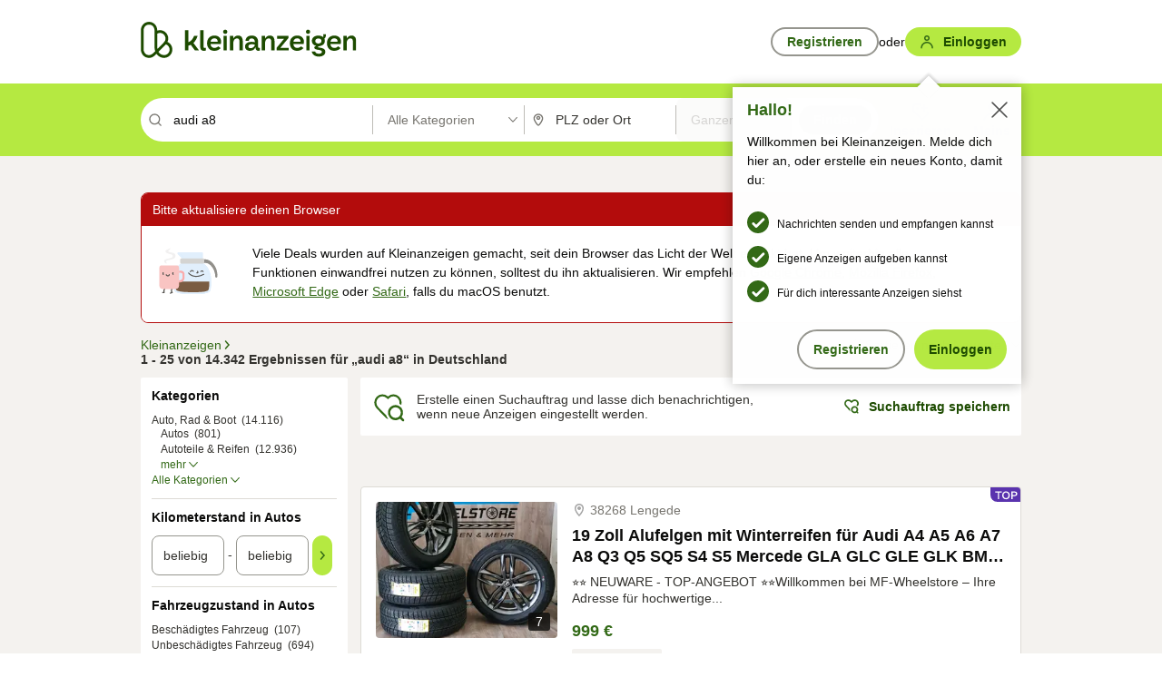

--- FILE ---
content_type: text/html;charset=UTF-8
request_url: https://www.kleinanzeigen.de/s-audi-a8/k0?utm_source=ekde
body_size: 40277
content:


































































    
        
    
    


<!DOCTYPE html>
<html lang="de">
<head>
    <meta charset="UTF-8">
    <title>Audi A8 kleinanzeigen.de</title>
    




<link rel="icon" href="/favicon.ico" sizes="32x32" />
<link rel="icon" href="/favicon.svg" type="image/svg+xml" />
<link rel="apple-touch-icon" href="/apple-touch-icon.png" />
<link rel="manifest" href="/manifest.webmanifest" />





    <meta name="viewport" content="width=device-width"/>

    <script type="text/javascript">window.pageType = 'ResultsSearch';</script>
    
    
        <script>
          if (typeof window.__REACT_DEVTOOLS_GLOBAL_HOOK__ === 'object') {
            __REACT_DEVTOOLS_GLOBAL_HOOK__.inject = function () {
            };
          }
        </script>
    

    




<script src="https://static.kameleoon.com/kameleoonSDK-4-latest.js"></script>


<script src="https://n1ux7flhug.kameleoon.io/engine.js" async fetchpriority="high"></script>

<script>
    (function () {
        'use strict';

        
        
        
        window.kameleoonQueue = window.kameleoonQueue || [];

        
        function getVisitorCodeFromCookie() {
            const match = document.cookie.match(/kameleoonVisitorCode=([^;]+)/);
            return match ? match[1] : null;
        }

        
        function setVisitorCodeCookie(visitorCode) {
            if (visitorCode) {
                document.cookie = 'kameleoonVisitorCode=' + visitorCode
                    + '; Path=/; SameSite=Lax; Max-Age=31536000';
            }
        }

        
        function initializeSDK4() {
            if (window.KameleoonSDK && window.KameleoonSDK.KameleoonClient) {
                try {
                    const siteCode = 'n1ux7flhug';

                    
                    const existingVisitorCode = getVisitorCodeFromCookie();

                    
                    const clientConfig = {siteCode: siteCode};
                    if (existingVisitorCode) {
                        clientConfig.visitorCode = existingVisitorCode;
                    }

                    window.kameleoonClient = new window.KameleoonSDK.KameleoonClient(clientConfig);

                    
                    const visitorCode = window.kameleoonClient.getVisitorCode(existingVisitorCode);

                    
                    window.__KAMELEOON_VISITOR_CODE__ = visitorCode;

                    
                    if (!existingVisitorCode && visitorCode) {
                        setVisitorCodeCookie(visitorCode);
                    }

                    
                    window.kameleoonClient
                    .initialize()
                    .then(function () {
                        
                        window.kameleoonSDKReady = true;

                        
                        

                        window.kameleoonClient.getVariation(
                            { visitorCode: visitorCode, featureKey: "whishlist-trigger" }
                        );
                        window.kameleoonClient.getVariations(
                            { visitorCode: visitorCode, onlyActive: true }
                        );
                        window.kameleoonClient.flush();

                        
                        handleKameleoonSDKConsent();
                    })
                    .catch(function (error) {
                        
                        const errorEvent = new CustomEvent("kameleoon:error", {
                            detail: {
                                error: error,
                                siteCode: siteCode
                            }
                        });
                        document.dispatchEvent(errorEvent);
                    });
                } catch (ignore) {
                    
                }
            }
        }

        
        initializeSDK4();

        
        if (!window.kameleoonClient && !window.KameleoonSDK) {
            const checkSDK4 = setInterval(function () {
                if (window.KameleoonSDK) {
                    clearInterval(checkSDK4);
                    initializeSDK4();
                }
            }, 100);

            
            setTimeout(function () {
                clearInterval(checkSDK4);
            }, 5000);
        }

        
        function handleKameleoonSDKConsent() {
            if (!window.kameleoonClient) {
                return;
            }

            
            const visitorCode = window.__KAMELEOON_VISITOR_CODE__;
            if (!visitorCode) {
                return;
            }

            
            try {
                window.kameleoonClient.setLegalConsent(visitorCode, false);
            } catch (ignore) {
            }

            
            if (!document._kameleoonSDKConsentListenerAttached) {
                document.addEventListener("consentInterpretationChanged", function (event) {
                    try {
                        if (!window.kameleoonClient) {
                            return;
                        }

                        const interpretationFlags = event.detail?.consentInterpretation;
                        if (!interpretationFlags) {
                            return;
                        }

                        const kameleoonAllowed = interpretationFlags.kameleoonAllowed;

                        
                        const storedVisitorCode = window.__KAMELEOON_VISITOR_CODE__;
                        if (storedVisitorCode) {
                            window.kameleoonClient.setLegalConsent(storedVisitorCode,
                                kameleoonAllowed);
                        }
                    } catch (ignore) {
                    }
                });
                document._kameleoonSDKConsentListenerAttached = true;
            }
        }
        

        
        window.kameleoonIframeURL = "https://www.kleinanzeigen.de/bffstatic/ka-kameleoon/ka-kameleoon-iframe.html";

        const f = document.createElement("a");
        window.kameleoonLightIframe = false;
        f.href = window.kameleoonIframeURL;
        window.kameleoonIframeOrigin = f.origin || (f.protocol + "//" + f.hostname);

        const isDifferentOrigin = location.href.indexOf(window.kameleoonIframeOrigin) !== 0;

        if (isDifferentOrigin) {
            window.kameleoonLightIframe = true;

            const g = function (event) {
                if (
                    window.kameleoonIframeOrigin === event.origin &&
                    event.data &&
                    typeof event.data === "string" &&
                    event.data.indexOf("Kameleoon") === 0
                ) {
                    window.removeEventListener("message", g);
                    window.kameleoonExternalIFrameLoaded = true;

                    if (window.Kameleoon) {
                        eval(event.data);
                        Kameleoon.Analyst.load();
                    } else {
                        window.kameleoonExternalIFrameLoadedData = event.data;
                    }
                }
            };

            if (window.addEventListener) {
                window.addEventListener("message", g, false);
            }

            const h = document.createElement("iframe");
            h.src = window.kameleoonIframeURL;
            h.id = "kameleoonExternalIframe";
            h.style = "float: left !important; opacity: 0.0 !important; width: 0px !important; height: 0px !important;";
            document.head.appendChild(h);

            
            setTimeout(function () {
                if (!window.kameleoonExternalIFrameLoaded) {
                    window.kameleoonExternalIFrameLoaded = true;
                }
            }, 3000);
        } else {
            
            window.kameleoonExternalIFrameLoaded = true;
        }

        
    })();
</script>


    
    <script type="text/javascript"
            src="https://static.kleinanzeigen.de/static/js/belen/tracking/adblock-detection/advertising.o6vsfdxitnq.js"></script>
    <script type="text/javascript"
            src="https://static.kleinanzeigen.de/static/js/belen/tracking/adblock-detection/ads.o6vsfdxitnq.js"></script>
    <script type="text/javascript"
            src="https://static.kleinanzeigen.de/static/js/belen/tracking/adblock-detection/prebid.o6vsfdxitnq.js"></script>
    <script type="text/javascript"
            src="https://static.kleinanzeigen.de/static/js/belen/tracking/adblock-detection/advertising-detection.o6vsfdxitnq.js"></script>

    

    

    
        <meta name="description" content="Kleinanzeigen: Audi A8 - Jetzt finden oder inserieren! - kleinanzeigen.de"/>
    

    

    
    
        <meta name="format-detection" content="telephone=no">
    

    
        <meta property="al:ios:url" content="ebayk://s-audi-a8/k0?utm_source=SmartBanner&utm_medium=web&utm_campaign=SmartBanner"/>
        <meta property="al:ios:app_store_id" content="382596778"/>
        <meta property="al:ios:app_name" content="Kleinanzeigen"/>
    

    
        <link rel="canonical" href="https://www.kleinanzeigen.de/s-audi-a8/k0"/>
    

    
    
        <link rel="next" href="/s-seite:2/audi-a8/k0"/>
    

    
        <link rel="alternate" href="ios-app://382596778/ebayk/s-audi-a8/k0"/>
    
    
        <link rel="alternate" href="android-app://com.ebay.kleinanzeigen/ebayk/s-audi-a8/k0"/>
    

    
        <meta name="_csrf" content="be74843e-17e2-4d91-90b8-3a5d105c0432"/>
        <meta name="_csrf_header" content="X-CSRF-TOKEN"/>
    

    
    
        
        
            <meta name="robots" content="index, follow"/>
        
    

    
    
<script>
    (function(w,d,t,r,u)
    {
        var f,n,i;
        w[u]=w[u]||[],f=function()
        {
            var o={ti:"97000112"};
            o.q=w[u],w[u]=new UET(o),w[u].push("pageLoad")
        },
            n=d.createElement(t),n.setAttribute("data-src",r),n.setAttribute("data-consent-interpretation-flag","microsoftAdvertisingAllowed"),n.async=1,n.onload=n.onreadystatechange=function()
        {
            var s=this.readyState;
            s&&s!=="loaded"&&s!=="complete"||(f(),n.onload=n.onreadystatechange=null)
        },
            i=d.getElementsByTagName(t)[0],i.parentNode.insertBefore(n,i)
    })
    (window,document,"script","//bat.bing.com/bat.js","uetq");
</script>


    
    <link rel="search" type="application/opensearchdescription+xml" title="Kleinanzeigen"
          href="https://static.kleinanzeigen.de/static/xml/opensearch.xml"/>

    
    <meta name="p:domain_verify" content="8866d17f454742906fd2881a9bc207a0"/>

    
    <meta property="fb:app_id" content="129026183788759"/>
    <meta property="fb:page_id" content="118074381563675"/>
    <meta property="og:site_name" content="Kleinanzeigen"/>
    <meta property="og:country-name" content="Germany"/>

    
        
        
            
                
                
                    <meta property="og:image"
                          content="https://static.kleinanzeigen.de/static/img/common/logo/logo-kleinanzeigen-og-vertical.png"/>
                
            
        
    

    
        
        
            <meta property="og:type" content="website"/>
        
    

    
        
        
            <meta property="og:description" content="Kleinanzeigen: Audi A8 - Jetzt finden oder inserieren! - kleinanzeigen.de"/>
        
    

    
        
            <meta property="og:title" content="eBay Kleinanzeigen ist jetzt Kleinanzeigen | Kleinanzeigen"/>
        
        
    

    
        <meta property="og:url" content="https://www.kleinanzeigen.de/s-suchen.html"/>
    
    
    
    
    

    
    <meta name="msvalidate.01" content="FB821594C9F8B6D5BA9D0847E8838D8A"/>

    
    <meta name="google-site-verification" content="mKHxIfCqo8NfW85vQla0XDNT2FPIEt85-o_DsUrrMpA"/>
    <meta name="google-adsense-account" content="sites-4137444386846037">

    
    <meta name="facebook-domain-verification" content="9bi0liwrnhj2yqnr230z9any02w2fk"/>

    <link rel="stylesheet" type="text/css" href="https://static.kleinanzeigen.de/static/css/all.5bg0ql5m0y83.css"/>

    <link rel="stylesheet" type="text/css" href="https://www.kleinanzeigen.de/liberty/liberty-js-cp/liberty.css"/>

    
    <script type="text/javascript"
            src="https://static.kleinanzeigen.de/static/js/belen/tracking/GoogleAnalyticsQueueInitializer.1jos5abfv3uzf.js">
      alert('!')
    </script>

    
    <script type="text/javascript" data-src="https://www.google-analytics.com/analytics.js"
            data-consent-interpretation-flag="googleAnalyticsAllowed" async="async"></script>

    
    <script type="module" src="https://www.kleinanzeigen.de/gdpr/gdpr-consent-management-platform/es/tcfApiStub.min.js"></script>

    
<script>
    window.dataLayer = window.dataLayer || [];
</script>
<script>(function(w,d,s,l,i){w[l]=w[l]||[];w[l].push({'gtm.start': new Date().getTime(),event:'gtm.js'});var f=d.getElementsByTagName(s)[0], j=d.createElement(s),dl=l!='dataLayer'?'&l='+l:'';j.async=true;j.src= 'https://server.sgtm-legacy.kleinanzeigen.de/gtm.js?id='+i+dl;f.parentNode.insertBefore(j,f); })(window,document,'script','dataLayer','GTM-WHRTL83');</script>


    
    <script>
        (rtbhEvents = window.rtbhEvents || []).push(
            {
                eventType: 'custom',
                name: 'commercial',
                value: 'false' // true if user is commercial user
            }, {
                eventType: 'uid',
                id: 'unknown' }); // anonymized user id or unknown
    </script>
    

    
    <script type="text/plain" data-consent-interpretation-flag="facebookAllowed">
        !function(f,b,e,v,n,t,s)
        {if(f.fbq)return;n=f.fbq=function(){n.callMethod?
            n.callMethod.apply(n,arguments):n.queue.push(arguments)};
            if(!f._fbq)f._fbq=n;n.push=n;n.loaded=!0;n.version='2.0';
            n.queue=[];t=b.createElement(e);t.async=!0;
            t.src=v;s=b.getElementsByTagName(e)[0];
            s.parentNode.insertBefore(t,s)}(window,document,'script',
            'https://connect.facebook.net/en_US/fbevents.js');
        fbq('init', '1418401095075716');
        fbq('track', 'PageView');
    </script>
    

    <script type="application/ld+json">
        {
            "@context": "https://schema.org",
            "@type": "WebSite",
            "name": "Kleinanzeigen",
            "url": "https://www.kleinanzeigen.de"
        }
    </script>

    
    <script type="text/plain" data-consent-interpretation-flag="googleAnalyticsAllowed">
        (function(h,o,t,j,a,r){
            h.hj=h.hj||function(){(h.hj.q=h.hj.q||[]).push(arguments)};
            h._hjSettings={hjid:3779685,hjsv:6};
            a=o.getElementsByTagName('head')[0];
            r=o.createElement('script');r.async=1;
            r.src=t+h._hjSettings.hjid+j+h._hjSettings.hjsv;
            a.appendChild(r);
        })(window,document,'https://static.hotjar.com/c/hotjar-','.js?sv=');
    </script>

    













<script type="text/javascript">
    window.BelenConf = {
        jsBaseUrl: 'https://static.kleinanzeigen.de/static/js',
        isBrowse: 'false',
        isProd: true,
        initTime: new Date().getTime(),
        universalAnalyticsOpts: {
          account: "UA-24356365-9",
          domain: "kleinanzeigen.de",
          userId: "",
          dimensions: {"page_type":"ResultsSearch","l1_category_id":"0","l2_category_id":"","l1_location_id":"","l2_location_id":"","l3_location_id":"","l4_location_id":"","selected_category_id":"0","selected_category_name":"Alle Kategorien","selected_location_id":"","selected_location_name":"","dimension15":"de_DE","dimension25":"0006_C|0064_B|0058_B","dimension28":"Lib_A;","search_keyword":"audi a8","onsite_search_results_page_number":"1","onsite_search_page_size":"25","onsite_search_total_results":"14342","onsite_search_distance":"0.0","onsite_search_results_sort_type":"AGE_LOW_HIGH","click_source_domain":"ekde","click_campaign_parameters":"utm_source=ekde","l1_category_name":"Alle Kategorien","l2_category_name":"","l1_location_name":"","l2_location_name":"","l3_location_name":"","l4_location_name":"","attribute_count":"0","search_type":"Standard","search_attributes":"","adv_tg":"Lib_A","s_dc":"216","adv_experiment_tags":"desktop_10_default|desktop_6_a"},
          extraDimensions: {dimension73: window.noBlocker === true ? '0' : '1'},
          sendPageView: true,
        },
      tnsPhoneVerificationBundleUrl: 'https://www.kleinanzeigen.de/bffstatic/tns-phone-verification-web/tns-phone-verification-web-bundle.js',
      labs: {"activeExperiments":{"liberty-experiment-style":"A","SPEX-1529_adnami-script":"B","DESKTOP-promo-switch":"A","BLN-28130_re_top_ad":"A","ka-follower-network":"B","EBAYKAD-3536_floor_ai":"C","28379_virtual_staging_web":"C","KLUE-901-SRP-Extraction":"A","PRPL-252_ces_postad":"A","PRO-use-new-perf-data-src":"B","BIPHONE-9700_buy_now":"B","KLUE-1027-Autocomplete":"B","SPEX-1697_catto-t-group":"C","ORNG-381-pro-seller-badge":"B","FLPRO-898_kundenansprache":"B"}}
    };

</script>


    
        







<script type="text/javascript">
window.LibertyConf = {
    isLibertyModelAvailable: true,
    
        reportingEnabled: false,
        experimentalEnabled: false,
        marketCode: 'ebayk',
        activeLabsExperiments: {"liberty-experiment-style":"A","SPEX-1529_adnami-script":"B","DESKTOP-promo-switch":"A","BLN-28130_re_top_ad":"A","ka-follower-network":"B","EBAYKAD-3536_floor_ai":"C","28379_virtual_staging_web":"C","KLUE-901-SRP-Extraction":"A","PRPL-252_ces_postad":"A","PRO-use-new-perf-data-src":"B","BIPHONE-9700_buy_now":"B","KLUE-1027-Autocomplete":"B","SPEX-1697_catto-t-group":"C","ORNG-381-pro-seller-badge":"B","FLPRO-898_kundenansprache":"B"},
        hashedUserEmailByAlgorithm: {
          md5: "",
          sha256: "",
        },
        
            
                srpPageNumber: 1,
            
            
        
        hashedUserId: null,
        kaCategoryIdL1: null,
        kaCategoryIdL2: null,
        luckyNumber: 486215582,
    
};

</script>


        
<script
    type="text/plain"
    data-consent-interpretation-flag="liveRampAllowed"
>
    //'envelopeMoudleReady'event-Handler ensures the library is ready to receive the config
    window.addEventListener("envelopeModuleReady", function () {
      if (
        !window.LibertyConf?.hashedUserEmailByAlgorithm?.md5 ||
        !window.LibertyConf?.hashedUserEmailByAlgorithm.sha256
      ) {
        return;
      }

      atsenvelopemodule.setAdditionalData({
        type: "emailHashes",
        id: [
          window.LibertyConf.hashedUserEmailByAlgorithm.md5,
          window.LibertyConf.hashedUserEmailByAlgorithm.sha256,
        ],
      });
    });
</script>
<script
    type="text/javascript"
    data-src="https://ats-wrapper.privacymanager.io/ats-modules/edd2ad8f-34e0-4ee5-bff7-d8043242650a/ats.js"
    data-consent-interpretation-flag="liveRampAllowed"
    async="async"
></script>

        <!-- required by liberty -->
<script>
    window.pbjs = window.pbjs || {};
    window.pbjs.que = window.pbjs.que || [];
</script>
<script type="text/javascript" src="https://www.kleinanzeigen.de/liberty/liberty-js-cp/prebid/prebid.js" async></script>

        


<script>
    window.googletag = window.googletag || {};
    window.googletag.cmd = window.googletag.cmd || [];
</script>
<script type="text/javascript" data-src="https://securepubads.g.doubleclick.net/tag/js/gpt.js" data-consent-interpretation-flag="googleAdvertisingFeaturesAllowed" async></script>

        
<script>
    function queue() {
        window._googCsa.q = window._googCsa.q || [];
        window._googCsa.q.push(arguments);
    }
    window._googCsa = window._googCsa || queue;
    window._googCsa.t = 1 * new Date();
</script>
<script type="text/javascript" data-src="https://www.google.com/adsense/search/ads.js" data-consent-interpretation-flag="googleAdvertisingFeaturesAllowed" async></script>



        
<script>
    window.Criteo = window.Criteo || {};
    window.Criteo.events = window.Criteo.events || [];
    // criteo script is loaded after tcfApiBanner is loaded
</script>
<script type="text/javascript" data-src="https://static.criteo.net/js/ld/publishertag.js" data-consent-interpretation-flag="criteoAllowed" async></script>



        <script type="text/javascript" async data-src="https://cdn.confiant-integrations.net/UnRkNzNyelV4bG5Pb3NNQnBnS25uTlJJelZnPQ/gpt_and_prebid/config.js" data-consent-interpretation-flag="confiantAllowed"></script>


        

<script type="text/javascript" data-src="https://c.amazon-adsystem.com/aax2/apstag.js" data-consent-interpretation-flag="amazonAdvertisingAllowed" async></script>

        <script type="text/javascript" src="https://www.kleinanzeigen.de/liberty/liberty-js-cp/liberty.min.js" async></script>

    

    
        

            <script type="text/javascript" src="https://static.kleinanzeigen.de/static/js/top.a2x69lwgu1c0.js"></script>

            <script type="text/javascript">
              window.belenScripts = [];
              
              
              
              window.belenScripts.push("https://static.kleinanzeigen.de/static/js/base.iknchxfyvbxg.js");
              
              
              
              window.belenScripts.push("https://static.kleinanzeigen.de/static/js/search-all.18rw4wq2k3t6h.js");
              
            </script>
        
        
    
    


    <script type="text/javascript">
      var externalScripts = [];

      function handleDomReady() {
        $(document).ready(function () {

          var enabledAdblocker = window.noBlocker !== true;
          if (enabledAdblocker) {
            // We disable all sticky ad slots due to the AAX Acceptable Ads policy for activated adblockers.
            Belen.Advertiser.Sticky.removeStickiness();
          }

          
          // NOTE: LibertyWrapper.init needs to be executed before jsFunctionInitController so that the
          // global defined LibertyWrapper.libertyInstance is present.

          LibertyWrapper.init({"uuid":"981c9797-d501-41de-9121-b336ee04b236","dynamicConditionExpression":"%gdpr_google_advertising_features_allowed% != true || %gdpr_the_adex_allowed% != true || %gdpr_criteo_allowed% != true || %gdpr_facebook_allowed% != true || %gdpr_amazon_advertising_allowed% != true || %gdpr_microsoft_advertising_allowed% != true","platform":"DESKTOP","pageType":"SRPS","pageLevelSettings":[{"type":"adsense_web","settings":{"hl":"de","gl":"de","linkTarget":"_blank","query":"%QUERY%","siteLinks":true,"channel":"%AFS_CHANNEL%","pubId":"ebay-kleinanzeigen-de","numRepeated":0,"clickableBackgrounds":true,"adsafe":"high","sellerRatings":true}},{"type":"display_web","settings":{"pageUrl":"%CURRENT_URL%","dfpTargets":"%DFP_TARGETS%","userIdHash":"%USER_ID_HASH%","refreshInterval":20000}},{"type":"display_web_aax","settings":{}}],"slots":[{"advertisers":[{"type":"adsense_web","adSettingId":"be927352-9ce7-46a7-aea1-11ad908bb78c","adSettingName":"afs-native_desktop_srps_inline_GDPR_NoConsent","settings":{"number":1,"styleId":"1634102799","width":"726px"}},{"type":"display_web","adSettingId":"61202a59-78bb-487d-a9e5-1ab0889dc0e3","adSettingName":"display_desktop_feed_w/oBidders","settings":{"code":"/7233/eBay_Kleinanzeigen_X/feed","refreshIntervalEnabled":true,"sizes":["fluid",[1,1],[728,130],[728,250],[300,250],[728,90]]}}],"adblockAdvertisers":[{"type":"display_web_aax","adSettingId":"0818a534-1ab2-4e67-bee4-e1d3701351ad","adSettingName":"Blockthrough_display_desktop_feed_adblock","settings":{"sizes":["fluid",[1,1],[728,130],[728,250],[300,250],[728,90]],"dfpTargets":"%DFP_TARGETS%","code":"/7233/eBay_Kleinanzeigen_X/feed"}}],"positionId":"3","positionName":"srps-result-list-3","containerId":"liberty-3-srps-result-list-3","trackingCode":"10203"},{"advertisers":[{"type":"display_web","adSettingId":"f30b7b00-6f89-11ea-aafc-4512405f973a","adSettingName":"dmh_desktop","settings":{"code":"/7233/ebayk_dmh_desktop","sizes":["fluid",[728,130]],"subtype":"treebay"}}],"adblockAdvertisers":[{"type":"display_web_aax","adSettingId":"0818a534-1ab2-4e67-bee4-e1d3701351ad","adSettingName":"Blockthrough_display_desktop_feed_adblock","settings":{"sizes":["fluid",[1,1],[728,130],[728,250],[300,250],[728,90]],"dfpTargets":"%DFP_TARGETS%","code":"/7233/eBay_Kleinanzeigen_X/feed"}}],"positionId":"5","positionName":"srps-result-list-5","containerId":"liberty-5-srps-result-list-5","trackingCode":"10205"},{"advertisers":[{"type":"adsense_web","adSettingId":"be927352-9ce7-46a7-aea1-11ad908bb78c","adSettingName":"afs-native_desktop_srps_inline_GDPR_NoConsent","settings":{"number":1,"styleId":"1634102799","width":"726px"}},{"type":"display_web","adSettingId":"61202a59-78bb-487d-a9e5-1ab0889dc0e3","adSettingName":"display_desktop_feed_w/oBidders","settings":{"code":"/7233/eBay_Kleinanzeigen_X/feed","refreshIntervalEnabled":true,"sizes":["fluid",[1,1],[728,130],[728,250],[300,250],[728,90]]}}],"adblockAdvertisers":[{"type":"display_web_aax","adSettingId":"0818a534-1ab2-4e67-bee4-e1d3701351ad","adSettingName":"Blockthrough_display_desktop_feed_adblock","settings":{"sizes":["fluid",[1,1],[728,130],[728,250],[300,250],[728,90]],"dfpTargets":"%DFP_TARGETS%","code":"/7233/eBay_Kleinanzeigen_X/feed"}}],"positionId":"8","positionName":"srps-result-list-8","containerId":"liberty-8-srps-result-list-8","trackingCode":"10208"},{"advertisers":[{"type":"adsense_web","adSettingId":"be927352-9ce7-46a7-aea1-11ad908bb78c","adSettingName":"afs-native_desktop_srps_inline_GDPR_NoConsent","settings":{"number":1,"styleId":"1634102799","width":"726px"}},{"type":"display_web","adSettingId":"61202a59-78bb-487d-a9e5-1ab0889dc0e3","adSettingName":"display_desktop_feed_w/oBidders","settings":{"code":"/7233/eBay_Kleinanzeigen_X/feed","refreshIntervalEnabled":true,"sizes":["fluid",[1,1],[728,130],[728,250],[300,250],[728,90]]}}],"adblockAdvertisers":[{"type":"display_web_aax","adSettingId":"0818a534-1ab2-4e67-bee4-e1d3701351ad","adSettingName":"Blockthrough_display_desktop_feed_adblock","settings":{"sizes":["fluid",[1,1],[728,130],[728,250],[300,250],[728,90]],"dfpTargets":"%DFP_TARGETS%","code":"/7233/eBay_Kleinanzeigen_X/feed"}}],"positionId":"10","positionName":"srps-result-list-10","containerId":"liberty-10-srps-result-list-10","trackingCode":"10210"},{"advertisers":[{"type":"adsense_web","adSettingId":"be927352-9ce7-46a7-aea1-11ad908bb78c","adSettingName":"afs-native_desktop_srps_inline_GDPR_NoConsent","settings":{"number":1,"styleId":"1634102799","width":"726px"}},{"type":"display_web","adSettingId":"61202a59-78bb-487d-a9e5-1ab0889dc0e3","adSettingName":"display_desktop_feed_w/oBidders","settings":{"code":"/7233/eBay_Kleinanzeigen_X/feed","refreshIntervalEnabled":true,"sizes":["fluid",[1,1],[728,130],[728,250],[300,250],[728,90]]}}],"adblockAdvertisers":[{"type":"display_web_aax","adSettingId":"0818a534-1ab2-4e67-bee4-e1d3701351ad","adSettingName":"Blockthrough_display_desktop_feed_adblock","settings":{"sizes":["fluid",[1,1],[728,130],[728,250],[300,250],[728,90]],"dfpTargets":"%DFP_TARGETS%","code":"/7233/eBay_Kleinanzeigen_X/feed"}}],"positionId":"13","positionName":"srps-result-list-13","containerId":"liberty-13-srps-result-list-13","trackingCode":"10213"},{"advertisers":[{"type":"adsense_web","adSettingId":"be927352-9ce7-46a7-aea1-11ad908bb78c","adSettingName":"afs-native_desktop_srps_inline_GDPR_NoConsent","settings":{"number":1,"styleId":"1634102799","width":"726px"}},{"type":"display_web","adSettingId":"61202a59-78bb-487d-a9e5-1ab0889dc0e3","adSettingName":"display_desktop_feed_w/oBidders","settings":{"code":"/7233/eBay_Kleinanzeigen_X/feed","refreshIntervalEnabled":true,"sizes":["fluid",[1,1],[728,130],[728,250],[300,250],[728,90]]}}],"adblockAdvertisers":[{"type":"display_web_aax","adSettingId":"0818a534-1ab2-4e67-bee4-e1d3701351ad","adSettingName":"Blockthrough_display_desktop_feed_adblock","settings":{"sizes":["fluid",[1,1],[728,130],[728,250],[300,250],[728,90]],"dfpTargets":"%DFP_TARGETS%","code":"/7233/eBay_Kleinanzeigen_X/feed"}}],"positionId":"18","positionName":"srps-result-list-18","containerId":"liberty-18-srps-result-list-18","trackingCode":"10218"},{"advertisers":[{"type":"adsense_web","adSettingId":"be927352-9ce7-46a7-aea1-11ad908bb78c","adSettingName":"afs-native_desktop_srps_inline_GDPR_NoConsent","settings":{"number":1,"styleId":"1634102799","width":"726px"}},{"type":"display_web","adSettingId":"61202a59-78bb-487d-a9e5-1ab0889dc0e3","adSettingName":"display_desktop_feed_w/oBidders","settings":{"code":"/7233/eBay_Kleinanzeigen_X/feed","refreshIntervalEnabled":true,"sizes":["fluid",[1,1],[728,130],[728,250],[300,250],[728,90]]}}],"adblockAdvertisers":[{"type":"display_web_aax","adSettingId":"0818a534-1ab2-4e67-bee4-e1d3701351ad","adSettingName":"Blockthrough_display_desktop_feed_adblock","settings":{"sizes":["fluid",[1,1],[728,130],[728,250],[300,250],[728,90]],"dfpTargets":"%DFP_TARGETS%","code":"/7233/eBay_Kleinanzeigen_X/feed"}}],"positionId":"23","positionName":"srps-result-list-23","containerId":"liberty-23-srps-result-list-23","trackingCode":"10223"},{"advertisers":[{"type":"adsense_web","adSettingId":"d2a81ab5-8afc-4d51-828b-1d6fc247f5d6","adSettingName":"afs-native_desktop_srps_top_ImageOnTop_GDPR_NoConsent","settings":{"detailedAttribution":true,"longerHeadlines":true,"number":1,"styleId":"4124369561","width":"726px"}},{"type":"display_web","adSettingId":"61202a59-78bb-487d-a9e5-1ab0889dc0e3","adSettingName":"display_desktop_feed_w/oBidders","settings":{"code":"/7233/eBay_Kleinanzeigen_X/feed","refreshIntervalEnabled":true,"sizes":["fluid",[1,1],[728,130],[728,250],[300,250],[728,90]]}}],"adblockAdvertisers":[{"type":"display_web_aax","adSettingId":"0818a534-1ab2-4e67-bee4-e1d3701351ad","adSettingName":"Blockthrough_display_desktop_feed_adblock","settings":{"sizes":["fluid",[1,1],[728,130],[728,250],[300,250],[728,90]],"dfpTargets":"%DFP_TARGETS%","code":"/7233/eBay_Kleinanzeigen_X/feed"}}],"positionId":"50","positionName":"srps-top-banner","containerId":"liberty-50-srps-top-banner","trackingCode":"10250"},{"advertisers":[{"type":"adsense_web","adSettingId":"be927352-9ce7-46a7-aea1-11ad908bb78c","adSettingName":"afs-native_desktop_srps_inline_GDPR_NoConsent","settings":{"number":1,"styleId":"1634102799","width":"726px"}},{"type":"display_web","adSettingId":"61202a59-78bb-487d-a9e5-1ab0889dc0e3","adSettingName":"display_desktop_feed_w/oBidders","settings":{"code":"/7233/eBay_Kleinanzeigen_X/feed","refreshIntervalEnabled":true,"sizes":["fluid",[1,1],[728,130],[728,250],[300,250],[728,90]]}}],"adblockAdvertisers":[{"type":"display_web_aax","adSettingId":"0818a534-1ab2-4e67-bee4-e1d3701351ad","adSettingName":"Blockthrough_display_desktop_feed_adblock","settings":{"sizes":["fluid",[1,1],[728,130],[728,250],[300,250],[728,90]],"dfpTargets":"%DFP_TARGETS%","code":"/7233/eBay_Kleinanzeigen_X/feed"}}],"positionId":"51","positionName":"srps-top","containerId":"liberty-51-srps-top","trackingCode":"10251"},{"advertisers":[{"type":"display_web","adSettingId":"88b6a548-9c78-4215-bff0-2646bfc3333f","adSettingName":"display_desktop_btf_left_skyscraper_w/oBidders","settings":{"code":"/7233/eBay_Kleinanzeigen_X/BTF/left","refreshIntervalEnabled":true,"sizes":[[200,600],[160,600]]}}],"adblockAdvertisers":[{"type":"display_web_aax","adSettingId":"c54f33fa-db6b-4839-9df0-f7c734e9f59b","adSettingName":"Blockthrough_display_desktop_btf_sky-left_sky-without-mrec_adblock","settings":{"dfpTargets":"%DFP_TARGETS%","code":"/7233/eBay_Kleinanzeigen_X/BTF/left","sizes":[[120,600],[200,600],[160,600]]}}],"positionId":"52","positionName":"srps-sky-btf-left","containerId":"liberty-52-srps-sky-btf-left","trackingCode":"10252"},{"advertisers":[{"type":"display_web","adSettingId":"891dacc3-54ab-4ab0-8102-08230bc3aeb5","adSettingName":"display_desktop_atf_right_skyscraper_w/oBidders","settings":{"code":"/7233/eBay_Kleinanzeigen_X/ATF/right","refreshIntervalEnabled":true,"sizes":[[300,600],[160,600],[120,600]]}}],"adblockAdvertisers":[{"type":"display_web_aax","adSettingId":"d538b66b-6fab-461a-9d0a-c1bcc987f32e","adSettingName":"Blockthrough_display_desktop_atf_sky-right_sky-or-mrec_adblock","settings":{"dfpTargets":"%DFP_TARGETS%","code":"/7233/eBay_Kleinanzeigen_X/ATF/right","sizes":["fluid",[300,250],[120,600],[160,600],[200,600],[300,600]]}}],"positionId":"53","positionName":"srps-sky-atf-right","containerId":"liberty-53-srps-sky-atf-right","trackingCode":"10253"},{"advertisers":[{"type":"adsense_web","adSettingId":"6834384c-b4cd-450e-9be4-2125e13ca1a6","adSettingName":"afs-native_desktop_srps_billboard_GDPR_NoConsent","settings":{"number":3,"styleId":"1634102799","width":"920px"}},{"type":"display_web","adSettingId":"47821362-f913-4d88-a567-7f05cb6ea36e","adSettingName":"display_desktop_btf_billboard_w/oBidders","settings":{"code":"/7233/eBay_Kleinanzeigen_X/BTF/bottom","refreshIntervalEnabled":true,"sizes":[[970,250],[800,250],[970,90],[728,90]]}}],"adblockAdvertisers":[{"type":"display_web_aax","adSettingId":"ba667de5-b160-4f0f-99e8-3b83a452dfa7","adSettingName":"Blockthrough_display_desktop_btf_bottom_adblock","settings":{"code":"/7233/eBay_Kleinanzeigen_X/BTF/bottom","sizes":[[970,250],[800,250],[970,90],[728,90]],"dfpTargets":"%DFP_TARGETS%"}}],"positionId":"55","positionName":"srps-btf-billboard","containerId":"liberty-55-srps-btf-billboard","trackingCode":"10255"},{"advertisers":[{"type":"display_web","adSettingId":"871e1873-5cbc-4f42-9111-8ebd39fe2a3d","adSettingName":"display_desktop_atf_left_skyscraper_w/oBidders","settings":{"code":"/7233/eBay_Kleinanzeigen_X/ATF/left","refreshIntervalEnabled":true,"sizes":[[300,600],[160,600],[120,600]]}}],"adblockAdvertisers":[{"type":"display_web_aax","adSettingId":"52218f50-b355-449e-bafb-a823df21c47d","adSettingName":"Blockthrough_display_desktop_atf_sky-left_sky-or-mrec_adblock","settings":{"code":"/7233/eBay_Kleinanzeigen_X/ATF/left","dfpTargets":"%DFP_TARGETS%","sizes":["fluid",[300,250],[120,600],[160,600],[220,600],[300,600]]}}],"positionId":"56","positionName":"srps-sky-atf-left","containerId":"liberty-56-srps-sky-atf-left","trackingCode":"10256"},{"advertisers":[{"type":"display_web","adSettingId":"d4bfd928-4e80-4e12-9223-9a6253e2ff3a","adSettingName":"display_desktop_btf_left_below_w/oBidders","settings":{"code":"/7233/eBay_Kleinanzeigen_X/BTF/left","refreshIntervalEnabled":true,"sizes":[[300,600],[160,600],[120,600]]}}],"adblockAdvertisers":[{"type":"display_web_aax","adSettingId":"2bc0081e-b3ac-4911-a4b9-16bce30babb7","adSettingName":"Blockthrough_display_desktop_btf_sky-left_sky-or-mrec_adblock","settings":{"code":"/7233/eBay_Kleinanzeigen_X/BTF/left","dfpTargets":"%DFP_TARGETS%","sizes":["fluid",[300,250],[120,600],[160,600],[200,600],[300,600]]}}],"positionId":"57","positionName":"srps-sky-btf-left-below","containerId":"liberty-57-srps-sky-btf-left-below","trackingCode":"10257"},{"advertisers":[{"type":"display_web","adSettingId":"b6c02fb1-e387-4172-97e3-4a6d48e256ec","adSettingName":"display_desktop_btf_right_below_w/oBidders","settings":{"code":"/7233/eBay_Kleinanzeigen_X/BTF/right","refreshIntervalEnabled":true,"sizes":[[300,600],[160,600],[120,600]]}}],"adblockAdvertisers":[{"type":"display_web_aax","adSettingId":"f99e4b02-9e68-49da-8536-c8395c38962d","adSettingName":"Blockthrough_display_desktop_btf_sky-right_sky-or-mrec_adblock","settings":{"code":"/7233/eBay_Kleinanzeigen_X/BTF/right","sizes":[[300,600],[160,600],[120,600]],"dfpTargets":"%DFP_TARGETS%"}}],"positionId":"58","positionName":"srps-sky-btf-right-below","containerId":"liberty-58-srps-sky-btf-right-below","trackingCode":"10258"},{"advertisers":[{"type":"adsense_web","adSettingId":"edbe78b9-8f4b-4bec-9b71-e0f978e72939","adSettingName":"afs-native_desktop_srps_middle_st_GDPR_NoConsent","settings":{"number":1,"styleId":"1634102799","width":"726px"}},{"type":"display_web","adSettingId":"61202a59-78bb-487d-a9e5-1ab0889dc0e3","adSettingName":"display_desktop_feed_w/oBidders","settings":{"code":"/7233/eBay_Kleinanzeigen_X/feed","refreshIntervalEnabled":true,"sizes":["fluid",[1,1],[728,130],[728,250],[300,250],[728,90]]}}],"adblockAdvertisers":[{"type":"display_web_aax","adSettingId":"0818a534-1ab2-4e67-bee4-e1d3701351ad","adSettingName":"Blockthrough_display_desktop_feed_adblock","settings":{"sizes":["fluid",[1,1],[728,130],[728,250],[300,250],[728,90]],"dfpTargets":"%DFP_TARGETS%","code":"/7233/eBay_Kleinanzeigen_X/feed"}}],"positionId":"91","positionName":"srps-middle","containerId":"liberty-91-srps-middle","trackingCode":"10291"}],"queries":["bmw","mercedes","golf","audi"],"trackingDimensions":{},"decisionEngineContext":{},"attributionCode":"desktop_a_srps_210","attributionCodeSource":"desktop_a_srps_210","groupName":"a","groupNameSource":"a","iab2CategoryIds":["1","16"],"experiments":[{"name":"liberty-prebid-update","variant":"DEFAULT","revenueId":"10","trackingTag":"desktop_10_default"},{"name":"experiment_distribution","variant":"A","revenueId":"6","trackingTag":"desktop_6_a"}],"gdprConsentInterpretationFlags":{"gdpr_google_advertising_features_allowed":false,"gdpr_the_adex_allowed":false,"gdpr_criteo_allowed":false,"gdpr_facebook_allowed":false,"gdpr_amazon_advertising_allowed":false,"gdpr_the_trade_desk_euid_allowed":false,"gdpr_microsoft_advertising_allowed":false,"gdpr_advertising_full_consent":false}}, {"%ENCODED_BIDDER_CUSTOM_PARAMS%":{"pt":"ResultsSearch","ct":"0","page":"Search","cat":"210","tcat":"223","city":"","plz":"","kw":"","lsc":[],"lsk":[],"region":"None","hn":"kleinanzeigen.de","hu":"","li":"0","user_logged_in":"false","polaris":"off","g_lsk":[],"ptg":"liberty-experiment-style-a%2CSPEX-1529_adnami-script-b%2CDESKTOP-promo-switch-a%2CBLN-28130_re_top_ad-a%2Cka-follower-network-b%2CEBAYKAD-3536_floor_ai-c%2C28379_virtual_staging_web-c%2CKLUE-901-SRP-Extraction-a%2CPRPL-252_ces_postad-a%2CPRO-use-new-perf-data-src-b%2CBIPHONE-9700_buy_now-b%2CKLUE-1027-Autocomplete-b%2CSPEX-1697_catto-t-group-c%2CORNG-381-pro-seller-badge-b%2CFLPRO-898_kundenansprache-b","labstest":"desktop_1_c%2Cdesktop_3_unrecognized","Verkaeufer":"","Angebotstyp":"","g_pn":"1","yo_web":"desktop_a_srps_210%2Cdesktop_a","yo_web_source":"desktop_a_srps_210%2Cdesktop_a"},"%USER_ID_HASH%":"","%DFP_TARGETS%":{"pt":"ResultsSearch","ct":"0","page":"Search","cat":"210","tcat":"223","city":"","plz":"","kw":"","lsc":[],"lsk":[],"region":"None","hn":"kleinanzeigen.de","hu":"","li":"0","user_logged_in":"false","polaris":"off","g_lsk":[],"ptg":"liberty-experiment-style-a,SPEX-1529_adnami-script-b,DESKTOP-promo-switch-a,BLN-28130_re_top_ad-a,ka-follower-network-b,EBAYKAD-3536_floor_ai-c,28379_virtual_staging_web-c,KLUE-901-SRP-Extraction-a,PRPL-252_ces_postad-a,PRO-use-new-perf-data-src-b,BIPHONE-9700_buy_now-b,KLUE-1027-Autocomplete-b,SPEX-1697_catto-t-group-c,ORNG-381-pro-seller-badge-b,FLPRO-898_kundenansprache-b","labstest":"desktop_1_c,desktop_3_unrecognized","Verkaeufer":"","Angebotstyp":"","g_pn":"1","yo_web":"desktop_a_srps_210,desktop_a","yo_web_source":"desktop_a_srps_210,desktop_a"},"%LUCKY_NUMBER%":486215582,"%AFS_CHANNEL%":"desktop_a_srps_210+desktop_1_c+desktop_3_unrecognized","%BIDDER_CUSTOM_PARAMS%":{"pt":"ResultsSearch","ct":"0","page":"Search","cat":"210","tcat":"223","city":"","plz":"","kw":"","lsc":[],"lsk":[],"region":"None","hn":"kleinanzeigen.de","hu":"","li":"0","user_logged_in":"false","polaris":"off","g_lsk":[],"ptg":"liberty-experiment-style-a,SPEX-1529_adnami-script-b,DESKTOP-promo-switch-a,BLN-28130_re_top_ad-a,ka-follower-network-b,EBAYKAD-3536_floor_ai-c,28379_virtual_staging_web-c,KLUE-901-SRP-Extraction-a,PRPL-252_ces_postad-a,PRO-use-new-perf-data-src-b,BIPHONE-9700_buy_now-b,KLUE-1027-Autocomplete-b,SPEX-1697_catto-t-group-c,ORNG-381-pro-seller-badge-b,FLPRO-898_kundenansprache-b","labstest":"desktop_1_c,desktop_3_unrecognized","Verkaeufer":"","Angebotstyp":"","g_pn":"1","yo_web":"desktop_a_srps_210,desktop_a","yo_web_source":"desktop_a_srps_210,desktop_a"},"%QUERY%":"audi a8"});
          

          // Tracking
          
          Belen.Tracking.initTrackingData({});

          

          
          
          
          Belen.TrackingDispatcher.cleanLastEvent();
          
          

          Belen.TrackingDispatcher.init();
          

          // init common view
          Belen.Common.CommonView.init();

          // init page view
          
          try {
            window.eventCategory = "ResultsSearch";
    window.BelenConf.isBrowse = false
    Belen.Search.ResultListView.init({
    

    categoryName: '',
    userId: '',
    criteoItems: [3303937359,3279229996,3278888772],
    rtbHouseItems: [3303937359,3279229996,3278888772,3278719967,3278418458],
    browseCategoryAjaxUrl:'/s-kategorien.json',
    dominantCategoryId:'216',
    savedSearchDeleteUrl: '/m-suche-loeschen.json',
    savedSearchCreateUrl: '/m-suche-abonnieren.json',
    savedSearchLoginUrl: 'https://www.kleinanzeigen.de/m-einloggen.html?targetUrl=%2Fm-suche-abonnieren-neu.html%3Fcsrf%3Dbe74843e-17e2-4d91-90b8-3a5d105c0432',
    isUserLoggedIn: false,
    isBrowse: false,
    isZSRP: false,
    categoryId: "",
    parentCategoryId: "",
    bizUserType: '',
    shouldShowCesModal: false,
    isSavedSearch: false,
    googleAnalyticsAccount: "UA-24356365-9",
    currentUrl: "%2Fs-audi-a8%2Fk0?utm_source%3Dekde"
    });

    

    function orUndefined(value) {
        return value === '' ? undefined : value;
    }

    // GA4 helpers to match required types
    function valOrUnknown(value) {
        return value && value !== '' ? value : 'unknown';
    }
    function formatPriceOrUnknown(value) {
        return value && value !== '' ? Number(value).toFixed(2) : 'unknown';
    }
    const SELLER_TYPE_MAP = {
        PRIVATE: 'Private',
        TRADE: 'Trade'
    };

    let items = [];
    let index = 0;

    

            index += 1;

            items.push({
                item_id: valOrUnknown('3224346255'),
                item_name: valOrUnknown('19 Zoll Alufelgen mit Winterreifen für Audi A4 A5 A6 A7 A8 Q3 Q5 SQ5 S4 S5 Mercede GLA GLC GLE GLK BMW X3 X5 VW Tiguan Skoda Kodiaq Karoq Seat Tarraco Cupra Formentor Felgen Kompletträder Winterräder'),
                item_category: valOrUnknown('210'),
                item_category2: valOrUnknown('223'),
                item_category3: valOrUnknown('reifen_felgen'),
                price: formatPriceOrUnknown('999'),
                item_variant: 'organic_ad',
                ad_seller_type: (function(){
                    var type = 'COMMERCIAL';
                    return SELLER_TYPE_MAP[type] || 'unknown';
                })(),
                index: '(' + 0 + ',' + index + ')'
            });
        

            index += 1;

            items.push({
                item_id: valOrUnknown('3291364244'),
                item_name: valOrUnknown('SUCHE AUDI mit MOTORSCHADEN ❗️ A3 A4 A5 A6 Q3 Q5 A1 A2 A7 A8 Q1 Q2 - B8 B9 C7 8P 8V 1,4 1,6 1,8 2,0 TDI FSI Sline Cupe Cabrio Sportback - Zahnriemenschaden Turboschaden ❗️ Kaufe Audi mit DEFEKT UNFALL'),
                item_category: valOrUnknown('210'),
                item_category2: valOrUnknown('216'),
                item_category3: valOrUnknown('audi'),
                price: formatPriceOrUnknown('5500'),
                item_variant: 'organic_ad',
                ad_seller_type: (function(){
                    var type = 'COMMERCIAL';
                    return SELLER_TYPE_MAP[type] || 'unknown';
                })(),
                index: '(' + 0 + ',' + index + ')'
            });
        

            index += 1;

            items.push({
                item_id: valOrUnknown('3303937359'),
                item_name: valOrUnknown('Motor AUDI PORSCHE 3.0 Tdi CTB CTBA  A8 Q5 1 Jahr Garantie'),
                item_category: valOrUnknown('210'),
                item_category2: valOrUnknown('223'),
                item_category3: valOrUnknown('ersatz_reparaturteile'),
                price: formatPriceOrUnknown('7799'),
                item_variant: 'organic_ad',
                ad_seller_type: (function(){
                    var type = 'COMMERCIAL';
                    return SELLER_TYPE_MAP[type] || 'unknown';
                })(),
                index: '(' + 0 + ',' + index + ')'
            });
        

            index += 1;

            items.push({
                item_id: valOrUnknown('3279229996'),
                item_name: valOrUnknown('18 Zoll Alufelgen für Audi A3 A4 A5 A6 A7 A8 TT Q2 Q3 Q4 Q5 BMW 1er 2er 3er 4er 5er 6er 7er X1 X2 X3 Z4 Skoda Kodiaq Karoq Superb Octavia Yeti Seat Cupra Leon Ateca Formentor Tarraco Tavascan Felgen'),
                item_category: valOrUnknown('210'),
                item_category2: valOrUnknown('223'),
                item_category3: valOrUnknown('reifen_felgen'),
                price: formatPriceOrUnknown('599'),
                item_variant: 'organic_ad',
                ad_seller_type: (function(){
                    var type = 'COMMERCIAL';
                    return SELLER_TYPE_MAP[type] || 'unknown';
                })(),
                index: '(' + 0 + ',' + index + ')'
            });
        

            index += 1;

            items.push({
                item_id: valOrUnknown('3278888772'),
                item_name: valOrUnknown('Rückfahrkamera incl Einbau Audi A1 A3 A4 A5 A6 A7 A8'),
                item_category: valOrUnknown('210'),
                item_category2: valOrUnknown('280'),
                item_category3: valOrUnknown(''),
                price: formatPriceOrUnknown('479'),
                item_variant: 'organic_ad',
                ad_seller_type: (function(){
                    var type = 'COMMERCIAL';
                    return SELLER_TYPE_MAP[type] || 'unknown';
                })(),
                index: '(' + 0 + ',' + index + ')'
            });
        

            index += 1;

            items.push({
                item_id: valOrUnknown('3278719967'),
                item_name: valOrUnknown('4D0713041K 4D0713109C Audi A8/S8 D2 Wählhebel Automatikgetriebe'),
                item_category: valOrUnknown('210'),
                item_category2: valOrUnknown('223'),
                item_category3: valOrUnknown('ersatz_reparaturteile'),
                price: formatPriceOrUnknown('50'),
                item_variant: 'organic_ad',
                ad_seller_type: (function(){
                    var type = 'COMMERCIAL';
                    return SELLER_TYPE_MAP[type] || 'unknown';
                })(),
                index: '(' + 0 + ',' + index + ')'
            });
        

            index += 1;

            items.push({
                item_id: valOrUnknown('3278418458'),
                item_name: valOrUnknown('Audi A5 B10 ab Bj. 2024 Stoßstange Hinten 8B3807511A 8B3807511'),
                item_category: valOrUnknown('210'),
                item_category2: valOrUnknown('223'),
                item_category3: valOrUnknown('ersatz_reparaturteile'),
                price: formatPriceOrUnknown('250'),
                item_variant: 'organic_ad',
                ad_seller_type: (function(){
                    var type = 'COMMERCIAL';
                    return SELLER_TYPE_MAP[type] || 'unknown';
                })(),
                index: '(' + 0 + ',' + index + ')'
            });
        

            index += 1;

            items.push({
                item_id: valOrUnknown('3252684412'),
                item_name: valOrUnknown('Audi A8 D2 Xenonscheinwerfer'),
                item_category: valOrUnknown('210'),
                item_category2: valOrUnknown('223'),
                item_category3: valOrUnknown('ersatz_reparaturteile'),
                price: formatPriceOrUnknown('150'),
                item_variant: 'organic_ad',
                ad_seller_type: (function(){
                    var type = 'COMMERCIAL';
                    return SELLER_TYPE_MAP[type] || 'unknown';
                })(),
                index: '(' + 0 + ',' + index + ')'
            });
        

            index += 1;

            items.push({
                item_id: valOrUnknown('3252101193'),
                item_name: valOrUnknown('Auto mieten Audi A8 Lim. S-Line 50 TDI quattro'),
                item_category: valOrUnknown('210'),
                item_category2: valOrUnknown('280'),
                item_category3: valOrUnknown(''),
                price: formatPriceOrUnknown('155'),
                item_variant: 'organic_ad',
                ad_seller_type: (function(){
                    var type = 'COMMERCIAL';
                    return SELLER_TYPE_MAP[type] || 'unknown';
                })(),
                index: '(' + 0 + ',' + index + ')'
            });
        

            index += 1;

            items.push({
                item_id: valOrUnknown('3168420492'),
                item_name: valOrUnknown('18 Zoll ⭐ V1 Wheels V3 ⭐ 5x112 Felgen Schwarz Poliert für Audi A6 A7 A8 Q3 BMW 4er G4C 5er G30 G31 i4 G26 Cupra Formentor MG HS EHS Skoda Superb Octavia Scout Yeti VW Phaeton Tiguan 245/45 18 Sommer'),
                item_category: valOrUnknown('210'),
                item_category2: valOrUnknown('223'),
                item_category3: valOrUnknown('reifen_felgen'),
                price: formatPriceOrUnknown('929'),
                item_variant: 'organic_ad',
                ad_seller_type: (function(){
                    var type = 'COMMERCIAL';
                    return SELLER_TYPE_MAP[type] || 'unknown';
                })(),
                index: '(' + 0 + ',' + index + ')'
            });
        

            index += 1;

            items.push({
                item_id: valOrUnknown('3143943286'),
                item_name: valOrUnknown('Matrix LED Scheinwerfer Audi A8 S8 4H 4H0941035 4H0941036'),
                item_category: valOrUnknown('210'),
                item_category2: valOrUnknown('223'),
                item_category3: valOrUnknown('ersatz_reparaturteile'),
                price: formatPriceOrUnknown('2200'),
                item_variant: 'organic_ad',
                ad_seller_type: (function(){
                    var type = 'COMMERCIAL';
                    return SELLER_TYPE_MAP[type] || 'unknown';
                })(),
                index: '(' + 0 + ',' + index + ')'
            });
        

            index += 1;

            items.push({
                item_id: valOrUnknown('3118501480'),
                item_name: valOrUnknown('14-17 AUDI A8 D4 HECKSTOßSTANGE DIFFUSOR  4H0807521E'),
                item_category: valOrUnknown('210'),
                item_category2: valOrUnknown('223'),
                item_category3: valOrUnknown('ersatz_reparaturteile'),
                price: formatPriceOrUnknown('180'),
                item_variant: 'organic_ad',
                ad_seller_type: (function(){
                    var type = 'COMMERCIAL';
                    return SELLER_TYPE_MAP[type] || 'unknown';
                })(),
                index: '(' + 0 + ',' + index + ')'
            });
        

            index += 1;

            items.push({
                item_id: valOrUnknown('3012678529'),
                item_name: valOrUnknown('UA3 19 Zoll Felgen Audi A3 S3 8P 8V 8Y GY A4 S4 B5 B6 B7 B8 B9 8H 8E A5 S5 B8 B9 A6 S6 C6 4F C7 4G C8 F2 A7 A8 S8 4H F8 Q2 GA Q3 SQ3 8U F3 Q5 8R FY TT TTS 8J 8S FV Sommerräder Winterräder silber TDI'),
                item_category: valOrUnknown('210'),
                item_category2: valOrUnknown('223'),
                item_category3: valOrUnknown('reifen_felgen'),
                price: formatPriceOrUnknown('849'),
                item_variant: 'organic_ad',
                ad_seller_type: (function(){
                    var type = 'COMMERCIAL';
                    return SELLER_TYPE_MAP[type] || 'unknown';
                })(),
                index: '(' + 0 + ',' + index + ')'
            });
        

            index += 1;

            items.push({
                item_id: valOrUnknown('3012364241'),
                item_name: valOrUnknown('Audi A6 Allroad /A8 Sommerräder 255/40 R19'),
                item_category: valOrUnknown('210'),
                item_category2: valOrUnknown('223'),
                item_category3: valOrUnknown('reifen_felgen'),
                price: formatPriceOrUnknown('599'),
                item_variant: 'organic_ad',
                ad_seller_type: (function(){
                    var type = 'COMMERCIAL';
                    return SELLER_TYPE_MAP[type] || 'unknown';
                })(),
                index: '(' + 0 + ',' + index + ')'
            });
        

            index += 1;

            items.push({
                item_id: valOrUnknown('2985089396'),
                item_name: valOrUnknown('Damina DM08 18 Zoll Sommerräder für Audi A6 S6 A7 S7 A8 4E Q3 SQ3 4G 4G1 C7 8U 8U1 A4 B8 B9 C6 4F Allroud Felgen Reifen Räder anthrazit Performance Sommerreifen ABE sline s line etron Kompletträder'),
                item_category: valOrUnknown('210'),
                item_category2: valOrUnknown('223'),
                item_category3: valOrUnknown('reifen_felgen'),
                price: formatPriceOrUnknown('999'),
                item_variant: 'organic_ad',
                ad_seller_type: (function(){
                    var type = 'COMMERCIAL';
                    return SELLER_TYPE_MAP[type] || 'unknown';
                })(),
                index: '(' + 0 + ',' + index + ')'
            });
        

            index += 1;

            items.push({
                item_id: valOrUnknown('2934277973'),
                item_name: valOrUnknown('TAUSCH Lenkrad Audi A1 A6 S6 A7 S7 A8 S8 S8+ Abgeflachtes S line'),
                item_category: valOrUnknown('210'),
                item_category2: valOrUnknown('223'),
                item_category3: valOrUnknown('ersatz_reparaturteile'),
                price: formatPriceOrUnknown('280'),
                item_variant: 'organic_ad',
                ad_seller_type: (function(){
                    var type = 'COMMERCIAL';
                    return SELLER_TYPE_MAP[type] || 'unknown';
                })(),
                index: '(' + 0 + ',' + index + ')'
            });
        

            index += 1;

            items.push({
                item_id: valOrUnknown('3292790649'),
                item_name: valOrUnknown('Audi A8 50 TDI quattro'),
                item_category: valOrUnknown('210'),
                item_category2: valOrUnknown('216'),
                item_category3: valOrUnknown('audi'),
                price: formatPriceOrUnknown('64200'),
                item_variant: 'organic_ad',
                ad_seller_type: (function(){
                    var type = 'COMMERCIAL';
                    return SELLER_TYPE_MAP[type] || 'unknown';
                })(),
                index: '(' + 0 + ',' + index + ')'
            });
        

            index += 1;

            items.push({
                item_id: valOrUnknown('2721793922'),
                item_name: valOrUnknown('Japan Racing JR38 21 Zoll Alufelgen Audi A6 4G F2 S6 A7 S7 A8 Q5'),
                item_category: valOrUnknown('210'),
                item_category2: valOrUnknown('223'),
                item_category3: valOrUnknown('reifen_felgen'),
                price: formatPriceOrUnknown('1499'),
                item_variant: 'organic_ad',
                ad_seller_type: (function(){
                    var type = 'COMMERCIAL';
                    return SELLER_TYPE_MAP[type] || 'unknown';
                })(),
                index: '(' + 0 + ',' + index + ')'
            });
        

            index += 1;

            items.push({
                item_id: valOrUnknown('2694168051'),
                item_name: valOrUnknown('4H0907428A 4H0907428B Audi A6 A7 A8 Kamera Steuergerät'),
                item_category: valOrUnknown('210'),
                item_category2: valOrUnknown('223'),
                item_category3: valOrUnknown('ersatz_reparaturteile'),
                price: formatPriceOrUnknown('199'),
                item_variant: 'organic_ad',
                ad_seller_type: (function(){
                    var type = 'COMMERCIAL';
                    return SELLER_TYPE_MAP[type] || 'unknown';
                })(),
                index: '(' + 0 + ',' + index + ')'
            });
        

            index += 1;

            items.push({
                item_id: valOrUnknown('2693862148'),
                item_name: valOrUnknown('Audi a8 d2 Kotflügel vorne links Fahrerseite'),
                item_category: valOrUnknown('210'),
                item_category2: valOrUnknown('223'),
                item_category3: valOrUnknown('ersatz_reparaturteile'),
                price: formatPriceOrUnknown(''),
                item_variant: 'organic_ad',
                ad_seller_type: (function(){
                    var type = 'COMMERCIAL';
                    return SELLER_TYPE_MAP[type] || 'unknown';
                })(),
                index: '(' + 0 + ',' + index + ')'
            });
        

            index += 1;

            items.push({
                item_id: valOrUnknown('2693860185'),
                item_name: valOrUnknown('*Audi A8* Tür Fahrertür hinten rechts'),
                item_category: valOrUnknown('210'),
                item_category2: valOrUnknown('223'),
                item_category3: valOrUnknown('ersatz_reparaturteile'),
                price: formatPriceOrUnknown(''),
                item_variant: 'organic_ad',
                ad_seller_type: (function(){
                    var type = 'COMMERCIAL';
                    return SELLER_TYPE_MAP[type] || 'unknown';
                })(),
                index: '(' + 0 + ',' + index + ')'
            });
        

            index += 1;

            items.push({
                item_id: valOrUnknown('2590611169'),
                item_name: valOrUnknown('Audi A3 8L - A4 B5/8D - A8 D2/4D - AUDISON Lautsprecher Set - Neu'),
                item_category: valOrUnknown('210'),
                item_category2: valOrUnknown('223'),
                item_category3: valOrUnknown('auto_hifi_navigation'),
                price: formatPriceOrUnknown('120'),
                item_variant: 'organic_ad',
                ad_seller_type: (function(){
                    var type = 'COMMERCIAL';
                    return SELLER_TYPE_MAP[type] || 'unknown';
                })(),
                index: '(' + 0 + ',' + index + ')'
            });
        

            index += 1;

            items.push({
                item_id: valOrUnknown('2460596830'),
                item_name: valOrUnknown('Reparatur Service Getriebe Mechatronikv VW Audi A4 A6 A8 8E191015'),
                item_category: valOrUnknown('210'),
                item_category2: valOrUnknown('280'),
                item_category3: valOrUnknown(''),
                price: formatPriceOrUnknown('1700'),
                item_variant: 'organic_ad',
                ad_seller_type: (function(){
                    var type = 'COMMERCIAL';
                    return SELLER_TYPE_MAP[type] || 'unknown';
                })(),
                index: '(' + 0 + ',' + index + ')'
            });
        

            index += 1;

            items.push({
                item_id: valOrUnknown('2178733521'),
                item_name: valOrUnknown('18 Zoll WH Felgen für Audi A6 Avant A7 4G C7 F2 C8 A8 4H D4 F8 D5'),
                item_category: valOrUnknown('210'),
                item_category2: valOrUnknown('223'),
                item_category3: valOrUnknown('reifen_felgen'),
                price: formatPriceOrUnknown('529'),
                item_variant: 'organic_ad',
                ad_seller_type: (function(){
                    var type = 'COMMERCIAL';
                    return SELLER_TYPE_MAP[type] || 'unknown';
                })(),
                index: '(' + 0 + ',' + index + ')'
            });
        

            index += 1;

            items.push({
                item_id: valOrUnknown('3303907392'),
                item_name: valOrUnknown('19 Zoll Alufelgen mit Winterreifen für Audi A3 A4 A5 A6 A7 A8 TT Q2 Q3 Q4 Q5 Skoda Kodiaq Karoq Superb Octavia Yeti Seat Cupra Leon Ateca Formentor Tarraco Tavascan Felgen Kompletträder Winterräder'),
                item_category: valOrUnknown('210'),
                item_category2: valOrUnknown('223'),
                item_category3: valOrUnknown('reifen_felgen'),
                price: formatPriceOrUnknown('1099'),
                item_variant: 'organic_ad',
                ad_seller_type: (function(){
                    var type = 'COMMERCIAL';
                    return SELLER_TYPE_MAP[type] || 'unknown';
                })(),
                index: '(' + 0 + ',' + index + ')'
            });
        

            index += 1;

            items.push({
                item_id: valOrUnknown('3303904125'),
                item_name: valOrUnknown('Audi A8 Pressemappe 09/2002 D3'),
                item_category: valOrUnknown('210'),
                item_category2: valOrUnknown('223'),
                item_category3: valOrUnknown('sonstige_autoteile'),
                price: formatPriceOrUnknown('35'),
                item_variant: 'organic_ad',
                ad_seller_type: (function(){
                    var type = 'PRIVATE';
                    return SELLER_TYPE_MAP[type] || 'unknown';
                })(),
                index: '(' + 0 + ',' + index + ')'
            });
        

            index += 1;

            items.push({
                item_id: valOrUnknown('3303903099'),
                item_name: valOrUnknown('19 Zoll Alufelgen mit Winterreifen für Audi A3 A4 A5 A6 A7 A8 TT Q2 Q3 Q4 Q5 BMW 1er 2er 3er 4er 5er 6er 7er X1 X2 X3 X4 Seat Cupra Ateca Leon Formentor Tarraco Felgen Kompletträder Winterräder'),
                item_category: valOrUnknown('210'),
                item_category2: valOrUnknown('223'),
                item_category3: valOrUnknown('reifen_felgen'),
                price: formatPriceOrUnknown('999'),
                item_variant: 'organic_ad',
                ad_seller_type: (function(){
                    var type = 'COMMERCIAL';
                    return SELLER_TYPE_MAP[type] || 'unknown';
                })(),
                index: '(' + 0 + ',' + index + ')'
            });
        
    Belen.Tracking.trackGoogleAnalyticsEcommerceEvent('view_item_list', {
      currency: 'EUR',
      item_list_name: 'search_result_page',
      page_sub_section: 'search_result_ads',
      items: items
    });
          } catch (error) {
            RemoteJsLogging.logError(error, "Wrapper.jsFunctionInitController");
          }
          

          

          // Tracking scripts and pixels
          

          Belen.Common.CommonView.initOverlayCookies();

          
          

          
          

          try {
            if (ekBelenSharedComponents) {
              $(document.body).append('<div id="belen-toast-notification"></div>');
              ekBelenSharedComponents.renderBelenToastNotification({
                containerId: 'belen-toast-notification',
              });
            }
          } catch (ignore) {
          }
        });
      }

      // init early page view (before document ready)
      

      // Facebook
      Belen.Global.fbAppId = '129026183788759';

      

      
      
      LazyLoad.js(window.belenScripts, handleDomReady);
      
      
      

      if (externalScripts != null && externalScripts.length > 0) {
        try {
          LazyLoad.js(externalScripts);
        } catch (err) {
          window.RemoteJsLogging.logError(err, "desktop: lazy load external scripts");
        }
      }
    </script>

    

    
    <script async type="application/javascript"
            src="https://www.kleinanzeigen.de/bffstatic/tns-phone-verification-web/tns-phone-verification-web-bundle.js"></script>

    
    <script defer type="application/javascript" src="https://www.kleinanzeigen.de/bffstatic/promotion-frontend/promotion-frontend-bundle.js"></script>

    
    <script type="application/javascript" src="https://www.kleinanzeigen.de/bffstatic/delete-celebration-frontend/delete-celebration-frontend-bundle.js" async></script>
    <link rel="stylesheet" type="text/css" href="https://www.kleinanzeigen.de/bffstatic/delete-celebration-frontend/delete-celebration-frontend-bundle.css" />

    
    
        <script type="module">
          import { organicAdTrackingFacade } from "https://www.kleinanzeigen.de/bffstatic/oat-module/oat.min.js";

          try {
            const setupInfo = {
              platform: "DESKTOP",
              pageType: window.pageType,
              srpPageNumber: window.LibertyConf.srpPageNumber,
              hashedUserId: window.LibertyConf.hashedUserId,
              luckyNumber: window.LibertyConf.luckyNumber,
              kaCategoryIdL1: window.LibertyConf.kaCategoryIdL1,
              kaCategoryIdL2: window.LibertyConf.kaCategoryIdL2,
            };

            organicAdTrackingFacade.setup(setupInfo);
          } catch (error) {
            RemoteJsLogging.logError(error, "Organic Ad Tracking: setup failed.")
          }

          window.oat = organicAdTrackingFacade;
        </script>
    

    <script async data-consent-interpretation-flag="adnamiAllowed" data-src="https://functions.adnami.io/api/macro/adsm.macro.kleinanzeigen.de.js"></script>

</head>
<body
        id="srchrslt" class="dynamic-font">


    






<a class="skip-link--link "
   href="#main">
    <div class="skip-link--content">
        <span>Zum Inhalt springen</span>
        <svg viewBox="0 0 24 24" fill="none" data-title="arrowRight" stroke="none"
             role="img" aria-hidden="true" focusable="false" class="skip-link--icon-medium">
            <path d="M7 20.6959C7 21.5778 8.04838 22.039 8.69849 21.443L19 12L8.69849 2.55695C8.04838 1.96101 7 2.42219 7 3.30412C7 3.58824 7.11925 3.85931 7.32868 4.05129L15.8392 11.8526C15.9256 11.9318 15.9256 12.0682 15.8392 12.1474L7.32868 19.9487C7.11924 20.1407 7 20.4118 7 20.6959Z"
                  fill="currentColor"></path>
        </svg>
    </div>
</a>

    
















































<header id="site-header">
    <div id="site-header-top" class="site-header-top">
        <div class="site-header-top-wrap">
            <div id="site-logo">
                <a href="/">
                    <img src="https://static.kleinanzeigen.de/static/img/common/logo/logo-kleinanzeigen-horizontal.1f2pao1sh7vgo.svg"
                         alt="Logo Kleinanzeigen"></a>
            </div>
            
            <div class="site-signin-wrapper">
                
                
                <div id="site-signin" class="site-signin">
                    
                    
                        
                        
                            
                            
                                
                                    <div class="login-overlay is-hidden">
                                        <div class="login-overlay--content">
                                            <span class="headline-big">Hallo!</span>
                                            <p>Willkommen bei Kleinanzeigen. Melde dich hier an,
                                                oder erstelle ein neues Konto, damit du:</p>
                                            <a title="Close (Esc)" type="button"
                                               class="j-overlay-close overlay-close"></a>
                                            <ul class="list">
                                                <li>
                                                    <i class="icon icon-checkmark-green"></i>
                                                    <span>Nachrichten senden und empfangen kannst</span>
                                                </li>
                                                <li>
                                                    <i class="icon icon-checkmark-green"></i>
                                                    <span>Eigene Anzeigen aufgeben kannst</span>
                                                </li>
                                                <li>
                                                    <i class="icon icon-checkmark-green"></i>
                                                    <span>Für dich interessante Anzeigen siehst</span>
                                                </li>
                                            </ul>
                                            <ul class="login-overlay-buttons">
                                                <li><a class="button-secondary j-overlay-register"
                                                       data-gaevent="ResultsSearch,UserRegistrationBegin"
                                                       href="/m-benutzer-anmeldung.html">Registrieren</a>
                                                </li>
                                                <li><a class="button j-overlay-login"
                                                       data-gaevent="ResultsSearch,LoginBegin"
                                                       href="/m-einloggen.html?targetUrl=%2Fs-audi-a8%2Fk0?utm_source%3Dekde">Einloggen</a>
                                                </li>
                                            </ul>
                                        </div>
                                    </div>
                                
                                <div>
                                    <ul class="linklist flex-row-vertical-center">
                                        <li><a class="button-secondary button-small"
                                               data-gaevent="ResultsSearch,UserRegistrationBegin"
                                               href="/m-benutzer-anmeldung.html">Registrieren</a>
                                        </li>
                                        <li>oder</li>
                                        <li>
                                            <a class="button button-small"
                                               data-gaevent="ResultsSearch,LoginBegin"
                                               href="/m-einloggen.html?targetUrl=%2Fs-audi-a8%2Fk0?utm_source%3Dekde">
                                                <i class="button-icon button-icon-medium icon-my-interactive"></i><span>Einloggen</span></a>
                                        </li>
                                    </ul>
                                </div>
                            
                        
                    </div>
                </div>
                
            </div>
        </div>
    </div>

    <div id="site-searchbar" class="ka-site-header">
        <div id="ka-site-header--inner" class="ka-site-header--inner">
            
                
                    
                    <div class="ka-site-header--inner--wrapper">
                        <form id="site-search-form" class="ka-site-header--inner--form" action="/s-suchanfrage.html" method="get">

                            
                            <div class="ka-site-header--search">
                                <i class="icon icon-magnifier-nonessential ka-site-header--icon"
                                   aria-hidden="true"></i>
                                






























    


<!-- SuggestionWidget  start -->
<div id="site-search-query-wrp" class="suggestionbox "
     data-ajaxurl=""
     data-algolia-index="ebayk_prod_suggest"
     data-algolia-app-id="8YS7J0Y0H2"
     data-algolia-api-key="a29d2bf6a595867b238e885289dddadf"
     data-algolia-use-proxy="true"
     data-suggest=''> 


            <input type="text" id="site-search-query"
                   
                   class="splitfield-input ka-site-header--search--input ka-site-header--input-placeholder is-not-clearable" name="keywords" tabindex="" title=""
                   placeholder="Was suchst du?"
                   aria-label="Was suchst du?"
                   value="audi a8"
                    
                   
                   
                   role="searchbox"
                   autocomplete="off"
                   aria-autocomplete="list"
                   aria-controls="site-search-query-suggestionbox"
                   aria-describedby="site-search-query-instructions" />

    
</div>


                                <div id="site-search-query-live-region"
                                     aria-live="polite"
                                     role="status"
                                     aria-atomic="true"
                                     class="sr-only"></div>

                                <div id="site-search-query-instructions" class="sr-only">
                                    Suchbegriff eingeben. Eingabetaste drücken um zu suchen, oder
                                    Vorschläge mit
                                    den Pfeiltasten nach oben/unten durchsuchen und mit Eingabetaste
                                    auswählen.
                                </div>
                            </div>
                            <div class="ka-site-header--divider"></div>
                            <div class="ka-site-header--category">
                                <div id="site-search-ctgry"
                                     class="ka-site-header--category-selector multiselectbox"
                                     role="application"
                                     aria-label="Kategorieauswahl"
                                     data-ajaxurl="/s-kategorie-baum.html">
                                    
                                        
                                        
                                            
                                        
                                    

                                    <button id="search-category-menu-button"
                                            type="button"
                                            class="splitfield-dropdown splitfield-dropdown-nonessential splitfield-input ka-site-header--category-selector--input"
                                            aria-label="Kategorie auswählen - Alle Kategorien"
                                            aria-haspopup="true"
                                            aria-controls="search-category-dropdown"
                                            aria-expanded="false"
                                    ><span>Alle Kategorien</span></button>

                                    <input
                                            id="srch-ctgry-inpt"
                                            readonly="readonly"
                                            type="hidden"
                                            value="Alle Kategorien "/>

                                    <input type="hidden"
                                           value=""
                                           name="categoryId"
                                           id="search-category-value"/>
                                    <ul id="search-category-dropdown"
                                        class="dropdown-list multiselectbox-list ka-site-header--inner--form--multiselectbox--list"
                                        role="menu" tabindex="-1"
                                        aria-labelledby="search-category-menu-button"
                                        style="top: 50px;">
                                        <li class="multiselectbox-option" role="menuitem"
                                            tabindex="-1"><a
                                                class="multiselectbox-link"
                                                data-val="0">Alle Kategorien</a>
                                        </li>
                                    </ul>
                                </div>
                            </div>
                            <div class="ka-site-header--divider"></div>

                            
                            <div id="site-search-where" class="ka-site-header--location">
                                <i class="icon icon-pin-nonessential ka-site-header--icon"
                                   aria-hidden="true"></i>
                                
                                































<!-- SuggestionWidget  start -->
<div id="site-search-area-wrp" class="suggestionbox "
     data-ajaxurl="/s-ort-empfehlungen.json"
     data-algolia-index=""
     data-algolia-app-id=""
     data-algolia-api-key=""
     data-algolia-use-proxy="true"
     data-suggest=''> 


            <input type="text" id="site-search-area"
                   
                   class="splitfield-input ka-site-header--location-input is-not-clearable" name="locationStr" tabindex="" title=""
                   placeholder="PLZ oder Ort"
                   aria-label="PLZ oder Ort"
                   value=""
                    
                   
                   
                   role="searchbox"
                   autocomplete="off"
                   aria-autocomplete="list"
                   aria-controls="site-search-area-suggestionbox"
                   aria-describedby="site-search-area-instructions" />

    
        <input class="j-suggstnbx-key" type="hidden" value="" name="locationId" />
    
</div>


                                <div id="site-search-area-live-region"
                                     aria-live="polite"
                                     role="status"
                                     aria-atomic="true"
                                     class="sr-only"></div>

                                <div id="site-search-area-instructions" class="sr-only">
                                    PLZ oder Ort eingeben. Eingabetaste drücken um zu suchen, oder
                                    Vorschläge mit
                                    den Pfeiltasten nach oben/unten durchsuchen und mit Eingabetaste
                                    auswählen.
                                </div>
                            </div>
                            <div class="ka-site-header--divider"></div>

                            <div id="site-search-distance"
                                 class="ka-site-header--distance"
                                 role="application"
                                 aria-label="Radiusauswahl">
                                <div class="selectbox ka-site-header--distance-selector">
                                    
                                    
                                        
                                            
                                        
                                    
                                        
                                    
                                        
                                    
                                        
                                    
                                        
                                    
                                        
                                    
                                        
                                    
                                        
                                    
                                        
                                    
                                    <button id="site-search-distance-menu-button"
                                            type="button"
                                            class="splitfield-dropdown splitfield-dropdown-nonessential splitfield-input ka-site-header--distance-selector-input"
                                            aria-label="Radius auswählen - Ganzer Ort"
                                            aria-haspopup="true"
                                            aria-controls="site-search-distance-list"
                                            aria-expanded="false"
                                            aria-describedby="radius-selection-instructions"
                                    ><span>Ganzer Ort</span></button>

                                    <input id="site-search-distance-value"
                                           type="hidden" value=""
                                           name="radius"/>

                                    <div id="radius-selection-instructions" class="sr-only">
                                        Suche im Umkreis des gewählten Orts oder PLZ.
                                    </div>

                                    <ul id="site-search-distance-list"
                                        class="dropdown-list selectbox-list ka-site-header--inner--form--multiselectbox--list"
                                        role="menu" tabindex="-1"
                                        aria-labelledby="site-search-distance-menu-button"
                                        style="width: fit-content;"
                                    >
                                        
                                            










<li class="selectbox-option is-selected"
    id="selectbox-option-0" data-value="0"
    role="menuitem"
    tabindex="-1"
    
    aria-current="false">
    
                                                Ganzer Ort
                                            
</li>

                                        
                                            










<li class="selectbox-option "
    id="selectbox-option-5" data-value="5"
    role="menuitem"
    tabindex="-1"
    
    aria-current="false">
    
                                                + 5 km
                                            
</li>

                                        
                                            










<li class="selectbox-option "
    id="selectbox-option-10" data-value="10"
    role="menuitem"
    tabindex="-1"
    
    aria-current="false">
    
                                                + 10 km
                                            
</li>

                                        
                                            










<li class="selectbox-option "
    id="selectbox-option-20" data-value="20"
    role="menuitem"
    tabindex="-1"
    
    aria-current="false">
    
                                                + 20 km
                                            
</li>

                                        
                                            










<li class="selectbox-option "
    id="selectbox-option-30" data-value="30"
    role="menuitem"
    tabindex="-1"
    
    aria-current="false">
    
                                                + 30 km
                                            
</li>

                                        
                                            










<li class="selectbox-option "
    id="selectbox-option-50" data-value="50"
    role="menuitem"
    tabindex="-1"
    
    aria-current="false">
    
                                                + 50 km
                                            
</li>

                                        
                                            










<li class="selectbox-option "
    id="selectbox-option-100" data-value="100"
    role="menuitem"
    tabindex="-1"
    
    aria-current="false">
    
                                                + 100 km
                                            
</li>

                                        
                                            










<li class="selectbox-option "
    id="selectbox-option-150" data-value="150"
    role="menuitem"
    tabindex="-1"
    
    aria-current="false">
    
                                                + 150 km
                                            
</li>

                                        
                                            










<li class="selectbox-option "
    id="selectbox-option-200" data-value="200"
    role="menuitem"
    tabindex="-1"
    
    aria-current="false">
    
                                                + 200 km
                                            
</li>

                                        
                                    </ul>
                                </div>
                            </div>
                            <button
                 id="site-search-submit" class="button button-overgreen button-small ka-site-header--submit"  type="submit" >
            <span>Finden</span>
            </button>
    
                            <input type="hidden" name="sortingField"
                                   value="SORTING_DATE"
                                   id="search-sorting-field"/>
                            <input type="hidden" id="search-adType-field" name="adType"
                                   value=""/>
                            <input type="hidden" id="search-posterType-field"
                                   name="posterType"
                                   value=""/>
                            <input type="hidden" id="search-pageNum" name="pageNum"
                                   value="1"/>
                            <input type="hidden" id="search-action" name="action"
                                   value="find"/>
                            <input type="hidden" name="maxPrice"
                                   value=""/>
                            <input type="hidden" name="minPrice"
                                   value=""/>
                            <input type="hidden" name="buyNowEnabled"
                                   value="false"/>
                            <input type="hidden" name="shippingCarrier"
                                   value=""/>
                            
                            
                        </form>
                    </div>
                
                
            

            
                <nav id="site-mainnav" class="ka-site-mainnav" aria-label="Hauptnavigation">
                    <ul id="ka-site-mainnav--list" class="ka-site-mainnav--list">
                        <li id="ka-site-mainnav--item"
                            class="ka-site-mainnav--item ">
                            <a id="site-mainnav-postad"
                               data-gaevent="ResultsSearch,PostAdBegin"
                               href="/p-anzeige-aufgeben-schritt2.html"
                               class="ka-site-mainnav--item--link">
                                <span class="ka-site-mainnav--item--icon--post-ad"></span>
                                <span class="ka-site-mainnav--item--text">Inserieren</span>
                            </a>
                        </li>
                        <li id="site-mainnav-my"
                            class="ka-site-mainnav--item ">
                            <a id="site-mainnav-my-link"
                               aria-haspopup="true"
                               href="/m-meine-anzeigen.html"
                               class="ka-site-mainnav--item--link">
                                <span class="ka-site-mainnav--item--icon--my-link"></span>
                                <span class="ka-site-mainnav--item--text">Meins</span>
                            </a>
                        </li>
                    </ul>
                </nav>
            
        </div>
    </div>

    <section id="site-header-sub" class="is-hidden">
        
            <nav id="site-subnav" class="mainnav-sub" aria-label="Nutzermenü">
                <ul>
                    <li class="mainnav-sub-item">
                        <a id="site-subnav-msgbox" class="mainnav-sub-link"
                           href="/m-nachrichten.html">
                            Nachrichten
                        </a>
                    </li>
                    <li class="mainnav-sub-item">
                        <a id="site-subnav-myads" class="mainnav-sub-link"
                           href="/m-meine-anzeigen.html">Anzeigen</a>
                    </li>

                    

                    

                    <!-- mutually exclusive with showFollowerTargetingMenu -->
                    

                    

                    

                    

                    <li class="mainnav-sub-item">
                        <a id="site-subnav-settings" class="mainnav-sub-link"
                           href="/m-einstellungen.html">
                            Einstellungen
                        </a>
                    </li>
                    
                    
                    
                </ul>
                <hr>
                <div class="mainnav-sub-header">Favoriten</div>
                <ul>
                    <li class="mainnav-sub-item">
                        <a id="site-subnav-watchlist" class="mainnav-sub-link"
                           href="/m-merkliste.html">
                            Merkliste
                        </a>
                    </li>
                    <li class="mainnav-sub-item">
                        <a class="mainnav-sub-link"
                           href="/m-meine-nutzer.html">
                            Nutzer
                        </a>
                    </li>
                    <li class="mainnav-sub-item">
                        <a id="site-subnav-sase" class="mainnav-sub-link"
                           href="/m-meine-suchen.html">
                            Suchaufträge
                        </a>
                    </li>
                </ul>
            </nav>
        
    </section>
</header>




    <noscript>
        <div class="l-page-wrapper l-container-row">
            <div class="outcomemessage-error">
                Um diese Seite nutzen zu k&ouml;nnen, m&uuml;ssen Sie in Ihren Browser-Einstellungen
                JavaScript aktivieren.
            </div>
        </div>
    </noscript>




<div class="sr-only">
    <div id="aria-assertive-notifications" role="alert" aria-live="assertive" aria-relevant="additions"></div>
    <div id="aria-polite-notifications" role="status" aria-live="polite" aria-relevant="additions" ></div>
</div>




            
            <div class="site-base">
                <div class="site-base--left-banner">
                    
                    
                        
                            <div class="site-base--left-banner--top">
                                <div id="banner-skyscraper-left" class="sticky-advertisement">
                                    

















    
        
    

    

    
        

        
        <div
            data-liberty-position-name="srps-sky-atf-left"
            
            class="l-container"
            tabindex="-1"
            aria-hidden="true"
        ></div>
        

        
    


                                </div>
                            </div>
                            <div class="site-base--left-banner--bottom">
                                <div id="banner-skyscraper-left-bottom"
                                     class="sticky-advertisement">
                                    

















    
        
    

    

    
        

        
        <div
            data-liberty-position-name="srps-sky-btf-left-below"
            
            class="l-container"
            tabindex="-1"
            aria-hidden="true"
        ></div>
        

        
    


                                </div>
                            </div>
                        
                        
                    
                </div>
                <div class="site-base--content">
                    
                    <div id="site-content"
                         class="l-page-wrapper l-container-row  ">

                        
                            

















    
        
    

    

    


                        

                        


<div id="browser-unsupported-warning" class="outcomebox-error" style="display: none">
    
    <header>
        <div>Bitte aktualisiere deinen Browser</div>
    </header>
    <div class="outcomebox--body">
        <div><img src="https://static.kleinanzeigen.de/static/img/common/illustrations/connection-issue.vfwgydoqmp1t.svg"
                  alt="" width="79" height="79"/></div>
        <p>Viele Deals wurden auf Kleinanzeigen gemacht, seit dein Browser das Licht der Welt
            erblickt hat. Um weiterhin alle Funktionen einwandfrei nutzen zu können, solltest du ihn
            aktualisieren.
            Wir empfehlen <a href="https://www.google.com/intl/de/chrome/" target="_blank"
                             rel="nofollow">Google Chrome</a>, <a
                    href="https://www.mozilla.org/de/firefox/new/" target="_blank" rel="nofollow">Mozilla
                Firefox</a>,
            <a href="https://www.microsoft.com/de-de/edge" target="_blank" rel="nofollow">Microsoft
                Edge</a> oder <a href="https://support.apple.com/de-de/HT204416" target="_blank"
                                 rel="nofollow">Safari</a>, falls du macOS benutzt.
        </p>
    </div>
</div>

<script type="text/javascript">
  function supportsClassStaticInitialization() {
    try {
      return eval(`
            class Test {
                static supported = false;
                static {
                    this.supported = true;
                }
            }
            Test.supported;
        `);
    } catch (e) {
      return false;
    }
  }

  function isES2022Supported() {
    
    return typeof Object.hasOwn === "function" && typeof Array.prototype.at === "function" && supportsClassStaticInitialization();
  }

  function showWarningIfBrowserUnsupported() {
    try {
      if (!isES2022Supported()) {
        document.getElementById("browser-unsupported-warning").style.display = "block"
      }
    } catch (error) {
      console.error(error);
    }
  }

  showWarningIfBrowserUnsupported()
</script>


                        
<script type="text/javascript" data-src="https://static.criteo.net/js/ld/ld.js" data-consent-interpretation-flag="criteoAllowed" async></script>

                        
<script>(function (w, d, dn, t) {
    w[dn] = w[dn] || [];
    w[dn].push({eventType: 'init', value: t, dc: ''});
    var f = d.getElementsByTagName('script')[0], c = d.createElement('script');
    c.async = true;
    c.setAttribute('data-src','https://tags.creativecdn.com/tHYYt3p8vtIXMT9NzRdK.js');
    c.setAttribute("data-consent-interpretation-flag","rtbHouseAllowed");
    f.parentNode.insertBefore(c, f);
})(window, document, 'rtbhEvents', 'tHYYt3p8vtIXMT9NzRdK');</script>

                        <main id="main" tabindex="-1">
                            <script type="application/javascript"
            src="https://www.kleinanzeigen.de/bffstatic/srp-frontend/srp-frontend-bundle.js"></script>

    <script>
        const brands = [];
        
        window.brands = brands;
    </script>

    <div id="promotion-interstitial"></div>

<script>
    window.ekPromotion = {
        containerId: 'promotion-interstitial',
        campaignName: null,
        isLoggedIn: false,
        promotionType: "A"
    };
</script>
<div class="l-container-row l-splitpage-flex">
        <div itemscope itemtype="https://schema.org/BreadcrumbList" class="breadcrump">
            <span itemprop="itemListElement" itemscope itemtype="https://schema.org/ListItem">
                <a class="breadcrump-link" itemprop="item" href="/"
                   title="Kleinanzeigen ">
                    <span itemprop="name">Kleinanzeigen </span>
                </a>
                <meta itemprop="position" content="1" />
            </span>
            <h1><span class="breadcrump-summary">1 - 25 von 14.342 Ergebnissen für „audi a8“ in Deutschland</span>
                </h1>
        </div>

        <div class="srchresult-sorting">
            <button id="j-sorting-info-button" class="sorting-info-button">
                <i class="icon icon-small icon-info-gray sorting-info-icon"></i>
            </button>
            <span id="sortingField-label">Sortieren nach: </span>
            











<div id="sortingField-selector" class="textdropdown">
    <div id="sortingField-selector-inpt" class="textdropdown-input" data-text="Neueste" role="combobox"
         tabindex="0" aria-labelledby="sortingField-label" aria-expanded="false"
         aria-controls="sortingField-selector-list">Neueste</div>
    <input id="sortingField-selector-value" type="hidden" value="" name="sortingField" />
    <ul id="sortingField-selector-list" class="textdropdown-options" role="listbox">
       










<li class="selectbox-option is-selected"
    id="selectbox-option-SORTING_DATE" data-value="SORTING_DATE"
    role="option"
    
    
    >
    Neueste
</li>











<li class="selectbox-option "
    id="selectbox-option-PRICE_AMOUNT" data-value="PRICE_AMOUNT"
    role="option"
    
    
    >
    Niedrigster Preis
</li>











<li class="selectbox-option "
    id="selectbox-option-PRICE_AMOUNT_DESC" data-value="PRICE_AMOUNT_DESC"
    role="option"
    
    
    >
    Höchster Preis
</li>

    </ul>
</div>
</div>
    </div>

    <div class="l-splitpage-flex">
        <div class="l-splitpage-navigation adslot-container">
                <div class="l-container-row">
                    






<a class="skip-link--link "
   href="#srchrslt-results">
    <div class="skip-link--content">
        <span>Zu den Ergebnissen</span>
        <svg viewBox="0 0 24 24" fill="none" data-title="arrowRight" stroke="none"
             role="img" aria-hidden="true" focusable="false" class="skip-link--icon-medium">
            <path d="M7 20.6959C7 21.5778 8.04838 22.039 8.69849 21.443L19 12L8.69849 2.55695C8.04838 1.96101 7 2.42219 7 3.30412C7 3.58824 7.11925 3.85931 7.32868 4.05129L15.8392 11.8526C15.9256 11.9318 15.9256 12.0682 15.8392 12.1474L7.32868 19.9487C7.11924 20.1407 7 20.4118 7 20.6959Z"
                  fill="currentColor"></path>
        </svg>
    </div>
</a>
<h2 id="browsebox-form-heading" class="sr-only">Filter</h2>

<form id="browsebox-searchform" aria-labelledby="browsebox-form-heading" action="/s-suchanfrage.html" method="get"><input id="browsebox-field-locationid" name="locationId" type="hidden" value=""/><input id="browsebox-field-categoryid" name="categoryId" type="hidden" value=""/><input id="browsebox-field-sorting" name="sortingField" type="hidden" value="SORTING_DATE"/><input id="browsebox-field-adtype" name="adType" type="hidden" value=""/><input id="browsebox-field-keywords" name="keywords" type="hidden" value="audi a8"/><input id="browsebox-field-postertype" name="posterType" type="hidden" value=""/><input type="hidden" name="radius" value="0.0" />
<input type="hidden" name="buyNowEnabled" value="false"/>
<input type="hidden" name="shippingCarrier" value=""/>
<input type="hidden" name="shipping" value=""/>

<div class="browsebox contentbox surface">

    <section>
        <header>
            <h3 class="sectionheadline">Kategorien</h3>
        </header>
        <div class="browsebox-section-body">
            












<ul class="treelist browsebox-itemlist is-root" data-overlayheadline="" data-hiddenItems='[{"count":3,"categoryId":297},{"count":8,"categoryId":17},{"count":167,"categoryId":185},{"count":6,"categoryId":80},{"count":4,"categoryId":153},{"count":26,"categoryId":73}]'>

<li>
   









    
    
        
            
                
                    
                    
                        <a class="text-link-subdued" href="/s-auto-rad-boot/audi-a8/k0c210">Auto, Rad & Boot</a>
                    
                
            
            &nbsp;<span class="browsebox-facet text-body-regular">(14.116)</span>
    



   
        
        <ul class=" a-indented  browsebox-itemlist treelist" data-overlayheadline="Auto, Rad & Boot" data-hiddenItems='[{"count":3,"categoryId":306},{"count":3,"categoryId":276},{"count":290,"categoryId":280},{"count":83,"categoryId":241}]'>
            
                <li>

                    









    
    
        
            
                
                    
                    
                        <a class="text-link-subdued" href="/s-autos/audi-a8/k0c216">Autos</a>
                    
                
            
            &nbsp;<span class="browsebox-facet text-body-regular">(801)</span>
    



                    
                </li>
            
                <li>

                    









    
    
        
            
                
                    
                    
                        <a class="text-link-subdued" href="/s-autoteile-reifen/audi-a8/k0c223">Autoteile & Reifen</a>
                    
                
            
            &nbsp;<span class="browsebox-facet text-body-regular">(12.936)</span>
    



                    
                </li>
            
            
                <li class="is-clickable"><a class="link-open-section">mehr</a></li>
            
        </ul>
    
</li>


    <li class="is-clickable"><a class="link-open-section">Alle Kategorien</a></li>

</ul>
</div>
    </section>
    <section class="browsebox-attribute">
                <header>
                    <h3 class="sectionheadline">Kilometerstand in Autos</h3>
                </header>
                <div class="browsebox-section-body">
                            












<div class="browsebox-section-form">
    <fieldset class="browsebox-rangefields">
        































<!-- SuggestionWidget  start -->
<div id="brwse-attr-autos.km_i-min-wrp" class="suggestionbox "
     data-ajaxurl=""
     data-algolia-index=""
     data-algolia-app-id=""
     data-algolia-api-key=""
     data-algolia-use-proxy="true"
     data-suggest='{"_":"beliebig","_5000":"5.000","_10000":"10.000","_20000":"20.000","_30000":"30.000","_40000":"40.000","_50000":"50.000","_60000":"60.000","_70000":"70.000","_80000":"80.000","_90000":"90.000","_100000":"100.000","_125000":"125.000","_150000":"150.000"}'> 


            <input type="text" id="brwse-attr-autos.km_i-min"
                   
                   class="formcontrol textfield formcontrol-extended j-fld-type-INT is-not-clearable" name="" tabindex="" title=""
                   placeholder="beliebig"
                   aria-label=""
                   value=""
                    
                   
                   
                   
                   
                   
                   
                    />

    
        <input class="j-suggstnbx-key" type="hidden" value="" name="attributeMap[autos.km_i]" />
    
</div>

        -
        































<!-- SuggestionWidget  start -->
<div id="brwse-attr-autos.km_i-max-wrp" class="suggestionbox "
     data-ajaxurl=""
     data-algolia-index=""
     data-algolia-app-id=""
     data-algolia-api-key=""
     data-algolia-use-proxy="true"
     data-suggest='{"_":"beliebig","_5000":"5.000","_10000":"10.000","_20000":"20.000","_30000":"30.000","_40000":"40.000","_50000":"50.000","_60000":"60.000","_70000":"70.000","_80000":"80.000","_90000":"90.000","_100000":"100.000","_125000":"125.000","_150000":"150.000"}'> 


            <input type="text" id="brwse-attr-autos.km_i-max"
                   
                   class="formcontrol textfield formcontrol-extended j-fld-type-INT is-not-clearable" name="" tabindex="" title=""
                   placeholder="beliebig"
                   aria-label=""
                   value=""
                    
                   
                   
                   
                   
                   
                   
                    />

    
        <input class="j-suggstnbx-key" type="hidden" value="" name="attributeMap[autos.km_i]" />
    
</div>

    </fieldset>
    <button
                 id="autos.km_i-submit" class="button-iconized button"  type="submit" aria-label="Filter anwenden: Kilometerstand in Autos" >
            <i class="button-icon icon-play-interactive"></i>
            </button>
    
</div>
</div>
                    </section>
        <section class="browsebox-attribute">
                <header>
                    <h3 class="sectionheadline">Fahrzeugzustand in Autos</h3>
                </header>
                <div class="browsebox-section-body">
                            












<ul class="treelist browsebox-itemlist is-root" data-overlayheadline="Fahrzeugzustand in Autos" data-hiddenItems=''>

<li>
   









    
    
        
            
                
                    
                    
                        <a class="text-link-subdued" href="/s-autos/audi-a8/k0c216+autos.schaden_s:ja">Beschädigtes Fahrzeug</a>
                    
                
            
            &nbsp;<span class="browsebox-facet text-body-regular">(107)</span>
    



   
</li>

<li>
   









    
    
        
            
                
                    
                    
                        <a class="text-link-subdued" href="/s-autos/audi-a8/k0c216+autos.schaden_s:nein">Unbeschädigtes Fahrzeug</a>
                    
                
            
            &nbsp;<span class="browsebox-facet text-body-regular">(694)</span>
    



   
</li>


</ul>
</div>
                    </section>
        <section class="browsebox-attribute">
                <header>
                    <h3 class="sectionheadline">Erstzulassungsjahr in Autos</h3>
                </header>
                <div class="browsebox-section-body">
                            












<div class="browsebox-section-form">
    <fieldset class="browsebox-rangefields">
        































<!-- SuggestionWidget  start -->
<div id="brwse-attr-autos.ez_i-min-wrp" class="suggestionbox "
     data-ajaxurl=""
     data-algolia-index=""
     data-algolia-app-id=""
     data-algolia-api-key=""
     data-algolia-use-proxy="true"
     data-suggest='{"_":"beliebig","_2026":"2026","_2025":"2025","_2024":"2024","_2023":"2023","_2022":"2022","_2021":"2021","_2020":"2020","_2019":"2019","_2018":"2018","_2017":"2017","_2016":"2016","_2015":"2015","_2014":"2014","_2013":"2013","_2012":"2012","_2011":"2011","_2010":"2010","_2009":"2009","_2008":"2008","_2007":"2007","_2006":"2006","_2005":"2005","_2000":"2000","_1995":"1995","_1990":"1990","_1985":"1985","_1980":"1980","_1970":"1970","_1960":"1960","_1910":"1910"}'> 


            <input type="text" id="brwse-attr-autos.ez_i-min"
                   
                   class="formcontrol textfield formcontrol-extended j-fld-type-UNFORMATTED_INT is-not-clearable" name="" tabindex="" title=""
                   placeholder="beliebig"
                   aria-label=""
                   value=""
                    
                   
                   
                   
                   
                   
                   
                    />

    
        <input class="j-suggstnbx-key" type="hidden" value="" name="attributeMap[autos.ez_i]" />
    
</div>

        -
        































<!-- SuggestionWidget  start -->
<div id="brwse-attr-autos.ez_i-max-wrp" class="suggestionbox "
     data-ajaxurl=""
     data-algolia-index=""
     data-algolia-app-id=""
     data-algolia-api-key=""
     data-algolia-use-proxy="true"
     data-suggest='{"_":"beliebig","_2026":"2026","_2025":"2025","_2024":"2024","_2023":"2023","_2022":"2022","_2021":"2021","_2020":"2020","_2019":"2019","_2018":"2018","_2017":"2017","_2016":"2016","_2015":"2015","_2014":"2014","_2013":"2013","_2012":"2012","_2011":"2011","_2010":"2010","_2009":"2009","_2008":"2008","_2007":"2007","_2006":"2006","_2005":"2005","_2000":"2000","_1995":"1995","_1990":"1990","_1985":"1985","_1980":"1980","_1970":"1970","_1960":"1960","_1910":"1910"}'> 


            <input type="text" id="brwse-attr-autos.ez_i-max"
                   
                   class="formcontrol textfield formcontrol-extended j-fld-type-UNFORMATTED_INT is-not-clearable" name="" tabindex="" title=""
                   placeholder="beliebig"
                   aria-label=""
                   value=""
                    
                   
                   
                   
                   
                   
                   
                    />

    
        <input class="j-suggstnbx-key" type="hidden" value="" name="attributeMap[autos.ez_i]" />
    
</div>

    </fieldset>
    <button
                 id="autos.ez_i-submit" class="button-iconized button"  type="submit" aria-label="Filter anwenden: Erstzulassungsjahr in Autos" >
            <i class="button-icon icon-play-interactive"></i>
            </button>
    
</div>
</div>
                    </section>
        <section class="browsebox-attribute">
                <header>
                    <h3 class="sectionheadline">Kraftstoffart in Autos</h3>
                </header>
                <div class="browsebox-section-body">
                            












<ul class="treelist browsebox-itemlist is-root" data-overlayheadline="Kraftstoffart in Autos" data-hiddenItems=''>

<li>
   









    
    
        
            
                
                    
                    
                        <a class="text-link-subdued" href="/s-autos/audi-a8/k0c216+autos.fuel_s:benzin">Benzin</a>
                    
                
            
            &nbsp;<span class="browsebox-facet text-body-regular">(270)</span>
    



   
</li>

<li>
   









    
    
        
            
                
                    
                    
                        <a class="text-link-subdued" href="/s-autos/audi-a8/k0c216+autos.fuel_s:diesel">Diesel</a>
                    
                
            
            &nbsp;<span class="browsebox-facet text-body-regular">(470)</span>
    



   
</li>

<li>
   









    
    
        
            
                
                    
                    
                        <a class="text-link-subdued" href="/s-autos/audi-a8/k0c216+autos.fuel_s:lpg">Autogas (LPG)</a>
                    
                
            
            &nbsp;<span class="browsebox-facet text-body-regular">(15)</span>
    



   
</li>


</ul>
</div>
                    </section>
        <section class="browsebox-attribute">
                <header>
                    <h3 class="sectionheadline">Leistung in Autos</h3>
                </header>
                <div class="browsebox-section-body">
                            












<div class="browsebox-section-form">
    <fieldset class="browsebox-rangefields">
        































<!-- SuggestionWidget  start -->
<div id="brwse-attr-autos.power_i-min-wrp" class="suggestionbox "
     data-ajaxurl=""
     data-algolia-index=""
     data-algolia-app-id=""
     data-algolia-api-key=""
     data-algolia-use-proxy="true"
     data-suggest='{"_":"beliebig","_34":"34","_50":"50","_60":"60","_75":"75","_90":"90","_101":"101","_118":"118","_131":"131","_150":"150","_200":"200","_252":"252"}'> 


            <input type="text" id="brwse-attr-autos.power_i-min"
                   
                   class="formcontrol textfield formcontrol-extended j-fld-type-INT is-not-clearable" name="" tabindex="" title=""
                   placeholder="beliebig"
                   aria-label=""
                   value=""
                    
                   
                   
                   
                   
                   
                   
                    />

    
        <input class="j-suggstnbx-key" type="hidden" value="" name="attributeMap[autos.power_i]" />
    
</div>

        -
        































<!-- SuggestionWidget  start -->
<div id="brwse-attr-autos.power_i-max-wrp" class="suggestionbox "
     data-ajaxurl=""
     data-algolia-index=""
     data-algolia-app-id=""
     data-algolia-api-key=""
     data-algolia-use-proxy="true"
     data-suggest='{"_":"beliebig","_34":"34","_50":"50","_60":"60","_75":"75","_90":"90","_101":"101","_118":"118","_131":"131","_150":"150","_200":"200","_252":"252"}'> 


            <input type="text" id="brwse-attr-autos.power_i-max"
                   
                   class="formcontrol textfield formcontrol-extended j-fld-type-INT is-not-clearable" name="" tabindex="" title=""
                   placeholder="beliebig"
                   aria-label=""
                   value=""
                    
                   
                   
                   
                   
                   
                   
                    />

    
        <input class="j-suggstnbx-key" type="hidden" value="" name="attributeMap[autos.power_i]" />
    
</div>

    </fieldset>
    <button
                 id="autos.power_i-submit" class="button-iconized button"  type="submit" aria-label="Filter anwenden: Leistung in Autos" >
            <i class="button-icon icon-play-interactive"></i>
            </button>
    
</div>
</div>
                    </section>
        <section class="browsebox-attribute">
                <header>
                    <h3 class="sectionheadline">HU mind. gültig in Autos</h3>
                </header>
                <div class="browsebox-section-body">
                            










<div class="browsebox-section-form">
    <fieldset class="">
        































<!-- SuggestionWidget  start -->
<div id="brwse-attr-autos.tuevy_i-min-wrp" class="suggestionbox "
     data-ajaxurl=""
     data-algolia-index=""
     data-algolia-app-id=""
     data-algolia-api-key=""
     data-algolia-use-proxy="true"
     data-suggest='{"_":"beliebig","_2026":"2026","_2027":"2027","_2028":"2028","_2029":"2029"}'> 


            <input type="text" id="brwse-attr-autos.tuevy_i-min"
                   
                   class="formcontrol textfield formcontrol-extended j-fld-type-INT is-not-clearable" name="" tabindex="" title=""
                   placeholder="beliebig"
                   aria-label=""
                   value=""
                    
                   
                   
                   
                   
                   
                   
                    />

    
        <input class="j-suggstnbx-key" type="hidden" value="" name="attributeMap[autos.tuevy_i]" />
    
</div>


        
        <input type="hidden" value="" name="attributeMap[autos.tuevy_i]"/>

    </fieldset>

    <button
                 id="autos.tuevy_i-submit" class="button-iconized button"  type="submit" aria-label="Filter anwenden: HU mind. gültig in Autos" >
            <i class="button-icon icon-play-interactive"></i>
            </button>
    
</div>
</div>
                    </section>
        <section class="browsebox-attribute">
                <header>
                    <h3 class="sectionheadline">Schadstoffklasse in Autos</h3>
                </header>
                <div class="browsebox-section-body">
                            












<ul class="treelist browsebox-itemlist is-root" data-overlayheadline="Schadstoffklasse in Autos" data-hiddenItems=''>

<li>
   









    
    
        
            
                
                    
                    
                        <a class="text-link-subdued" href="/s-autos/audi-a8/k0c216+autos.schadstoffklasse_s:euro2">Euro2</a>
                    
                
            
            &nbsp;<span class="browsebox-facet text-body-regular">(15)</span>
    



   
</li>

<li>
   









    
    
        
            
                
                    
                    
                        <a class="text-link-subdued" href="/s-autos/audi-a8/k0c216+autos.schadstoffklasse_s:euro3">Euro3</a>
                    
                
            
            &nbsp;<span class="browsebox-facet text-body-regular">(31)</span>
    



   
</li>

<li>
   









    
    
        
            
                
                    
                    
                        <a class="text-link-subdued" href="/s-autos/audi-a8/k0c216+autos.schadstoffklasse_s:euro4">Euro4</a>
                    
                
            
            &nbsp;<span class="browsebox-facet text-body-regular">(228)</span>
    



   
</li>

<li>
   









    
    
        
            
                
                    
                    
                        <a class="text-link-subdued" href="/s-autos/audi-a8/k0c216+autos.schadstoffklasse_s:euro5">Euro5</a>
                    
                
            
            &nbsp;<span class="browsebox-facet text-body-regular">(149)</span>
    



   
</li>

<li>
   









    
    
        
            
                
                    
                    
                        <a class="text-link-subdued" href="/s-autos/audi-a8/k0c216+autos.schadstoffklasse_s:euro6">Euro6</a>
                    
                
            
            &nbsp;<span class="browsebox-facet text-body-regular">(162)</span>
    



   
</li>


</ul>
</div>
                    </section>
        <section class="browsebox-attribute">
                <header>
                    <h3 class="sectionheadline">Material Innenausstattung in Autos</h3>
                </header>
                <div class="browsebox-section-body">
                            












<ul class="treelist browsebox-itemlist is-root" data-overlayheadline="Material Innenausstattung in Autos" data-hiddenItems=''>

<li>
   









    
    
        
            
                
                    
                    
                        <a class="text-link-subdued" href="/s-autos/audi-a8/k0c216+autos.material_innenausstattung_s:volleder">Vollleder</a>
                    
                
            
            &nbsp;<span class="browsebox-facet text-body-regular">(660)</span>
    



   
</li>

<li>
   









    
    
        
            
                
                    
                    
                        <a class="text-link-subdued" href="/s-autos/audi-a8/k0c216+autos.material_innenausstattung_s:stoff">Stoff</a>
                    
                
            
            &nbsp;<span class="browsebox-facet text-body-regular">(15)</span>
    



   
</li>

<li>
   









    
    
        
            
                
                    
                    
                        <a class="text-link-subdued" href="/s-autos/audi-a8/k0c216+autos.material_innenausstattung_s:alcantara">Alcantara</a>
                    
                
            
            &nbsp;<span class="browsebox-facet text-body-regular">(30)</span>
    



   
</li>


</ul>
</div>
                    </section>
        <section class="browsebox-attribute">
                <header>
                    <h3 class="sectionheadline">Farbe</h3>
                </header>
                <div class="browsebox-section-body">
                            












<ul class="treelist browsebox-itemlist is-root" data-overlayheadline="Farbe" data-hiddenItems=''>

<li>
   









    
    
        
            
                
                    
                    
                        <a class="text-link-subdued" href="/s-audi-a8/k0+global.farbe:sonstige">Andere Farben</a>
                    
                
            
            &nbsp;<span class="browsebox-facet text-body-regular">(11)</span>
    



   
</li>

<li>
   









    
    
        
            
                
                    
                    
                        <a class="text-link-subdued" href="/s-audi-a8/k0+global.farbe:beige">Beige</a>
                    
                
            
            &nbsp;<span class="browsebox-facet text-body-regular">(3)</span>
    



   
</li>

<li>
   









    
    
        
            
                
                    
                    
                        <a class="text-link-subdued" href="/s-audi-a8/k0+global.farbe:blau">Blau</a>
                    
                
            
            &nbsp;<span class="browsebox-facet text-body-regular">(68)</span>
    



   
</li>

<li>
   









    
    
        
            
                
                    
                    
                        <a class="text-link-subdued" href="/s-audi-a8/k0+global.farbe:braun">Braun</a>
                    
                
            
            &nbsp;<span class="browsebox-facet text-body-regular">(20)</span>
    



   
</li>

<li>
   









    
    
        
            
                
                    
                    
                        <a class="text-link-subdued" href="/s-audi-a8/k0+global.farbe:grau">Grau</a>
                    
                
            
            &nbsp;<span class="browsebox-facet text-body-regular">(109)</span>
    



   
</li>

<li>
   









    
    
        
            
                
                    
                    
                        <a class="text-link-subdued" href="/s-audi-a8/k0+global.farbe:gr%C3%BCn">Grün</a>
                    
                
            
            &nbsp;<span class="browsebox-facet text-body-regular">(16)</span>
    



   
</li>

<li>
   









    
    
        
            
                
                    
                    
                        <a class="text-link-subdued" href="/s-audi-a8/k0+global.farbe:rot">Rot</a>
                    
                
            
            &nbsp;<span class="browsebox-facet text-body-regular">(7)</span>
    



   
</li>

<li>
   









    
    
        
            
                
                    
                    
                        <a class="text-link-subdued" href="/s-audi-a8/k0+global.farbe:schwarz">Schwarz</a>
                    
                
            
            &nbsp;<span class="browsebox-facet text-body-regular">(349)</span>
    



   
</li>

<li>
   









    
    
        
            
                
                    
                    
                        <a class="text-link-subdued" href="/s-audi-a8/k0+global.farbe:silber">Silber</a>
                    
                
            
            &nbsp;<span class="browsebox-facet text-body-regular">(118)</span>
    



   
</li>

<li>
   









    
    
        
            
                
                    
                    
                        <a class="text-link-subdued" href="/s-audi-a8/k0+global.farbe:violet">Violet</a>
                    
                
            
            &nbsp;<span class="browsebox-facet text-body-regular">(2)</span>
    



   
</li>

<li>
   









    
    
        
            
                
                    
                    
                        <a class="text-link-subdued" href="/s-audi-a8/k0+global.farbe:wei%C3%9F">Weiß</a>
                    
                
            
            &nbsp;<span class="browsebox-facet text-body-regular">(20)</span>
    



   
</li>


</ul>
</div>
                    </section>
        <section class="browsebox-attribute">
                <header>
                    <h3 class="sectionheadline">Material</h3>
                </header>
                <div class="browsebox-section-body">
                            












<ul class="treelist browsebox-itemlist is-root" data-overlayheadline="Material" data-hiddenItems=''>

<li>
   









    
    
        
            
                
                    
                    
                        <a class="text-link-subdued" href="/s-audi-a8/k0+global.material:leather">Leder</a>
                    
                
            
            &nbsp;<span class="browsebox-facet text-body-regular">(2)</span>
    



   
</li>


</ul>
</div>
                    </section>
        <section class="browsebox-attribute">
                <header>
                    <h3 class="sectionheadline">Zustand</h3>
                </header>
                <div class="browsebox-section-body">
                            












<ul class="treelist browsebox-itemlist is-root" data-overlayheadline="Zustand" data-hiddenItems=''>

<li>
   









    
    
        
            
                
                    
                    
                        <a class="text-link-subdued" href="/s-audi-a8/k0+global.zustand:new_with_tag">Neu mit Etikett</a>
                    
                
            
            &nbsp;<span class="browsebox-facet text-body-regular">(2)</span>
    



   
</li>

<li>
   









    
    
        
            
                
                    
                    
                        <a class="text-link-subdued" href="/s-audi-a8/k0+global.zustand:new">Neu</a>
                    
                
            
            &nbsp;<span class="browsebox-facet text-body-regular">(42)</span>
    



   
</li>

<li>
   









    
    
        
            
                
                    
                    
                        <a class="text-link-subdued" href="/s-audi-a8/k0+global.zustand:like_new">Sehr Gut</a>
                    
                
            
            &nbsp;<span class="browsebox-facet text-body-regular">(85)</span>
    



   
</li>

<li>
   









    
    
        
            
                
                    
                    
                        <a class="text-link-subdued" href="/s-audi-a8/k0+global.zustand:ok">Gut</a>
                    
                
            
            &nbsp;<span class="browsebox-facet text-body-regular">(21)</span>
    



   
</li>

<li>
   









    
    
        
            
                
                    
                    
                        <a class="text-link-subdued" href="/s-audi-a8/k0+global.zustand:alright">In Ordnung</a>
                    
                
            
            &nbsp;<span class="browsebox-facet text-body-regular">(7)</span>
    



   
</li>


</ul>
</div>
                    </section>
        <section>
            <header>
                <h3 class="sectionheadline">Preis</h3>
            </header>
            <div class="browsebox-section-body">
                <div class="browsebox-section-form">
                    <fieldset class="browsebox-rangefields">
                        <input id="srchrslt-brwse-price-min" name="minPrice" class="formcontrol textfield formcontrol-extended" placeholder="Von" aria-label="Preis von" type="text" value=""/> - <input id="srchrslt-brwse-price-max" name="maxPrice" class="formcontrol textfield formcontrol-extended" placeholder="Bis" aria-label="Preis bis" type="text" value=""/></fieldset>

                    <button
                 class="button-iconized button"  type="submit" aria-label="Preisfilter anwenden" >
            <i class="button-icon icon-play-interactive"></i>
            </button>
    </div>
            </div>
        </section>
    <section>
            <header>
                <h3 class="sectionheadline">Angebotstyp</h3>
            </header>
            <div class="browsebox-section-body">
                












<ul class="treelist browsebox-itemlist is-root" data-overlayheadline="" data-hiddenItems=''>

<li>
   









    
    
        
            
                
                    
                    
                        <a class="text-link-subdued" href="/s-anzeige:angebote/audi-a8/k0">Angebote</a>
                    
                
            
            &nbsp;<span class="browsebox-facet text-body-regular">(14.135)</span>
    



   
</li>

<li>
   









    
    
        
            
                
                    
                    
                        <a class="text-link-subdued" href="/s-anzeige:gesuche/audi-a8/k0">Gesuche</a>
                    
                
            
            &nbsp;<span class="browsebox-facet text-body-regular">(207)</span>
    



   
</li>


</ul>
</div>
        </section>
    <section>
            <header>
                <h3 class="sectionheadline">Anbieter</h3>
            </header>
            <div class="browsebox-section-body">
                












<ul class="treelist browsebox-itemlist is-root" data-overlayheadline="" data-hiddenItems=''>

<li>
   









    
    
        
            
                
                    
                    
                        <a class="text-link-subdued" href="/s-anbieter:privat/audi-a8/k0">Privat</a>
                    
                
            
            &nbsp;<span class="browsebox-facet text-body-regular">(5.923)</span>
    



   
</li>

<li>
   









    
    
        
            
                
                    
                    
                        <a class="text-link-subdued" href="/s-anbieter:gewerblich/audi-a8/k0">Gewerblich</a>
                    
                
            
            &nbsp;<span class="browsebox-facet text-body-regular">(8.419)</span>
    



   
</li>


</ul>
</div>
        </section>
     <section>
            <header>
                <h3 class="sectionheadline">Direkt kaufen</h3>
            </header>
            <div class="browsebox-section-body">
                












<ul class="treelist browsebox-itemlist is-root" data-overlayheadline="" data-hiddenItems=''>

<li>
   









    
    
        
            
                
                    
                    
                        <a class="text-link-subdued" href="/s-direktkaufen:aktiv/audi-a8/k0">Aktiv</a>
                    
                
            
            &nbsp;<span class="browsebox-facet text-body-regular">(983)</span>
    



   
</li>


</ul>
</div>
        </section>
    <section>
            <header>
                <h3 class="sectionheadline">Versand</h3>
            </header>
            <div class="browsebox-section-body">
                












<ul class="treelist browsebox-itemlist is-root" data-overlayheadline="" data-hiddenItems=''>

<li>
   









    
    
        
            
                
                    
                    
                        <a class="text-link-subdued" href="/s-versand:ja/audi-a8/k0">Versand möglich</a>
                    
                
            
            &nbsp;<span class="browsebox-facet text-body-regular">(11.781)</span>
    



   
</li>

<li>
   









    
    
        
            
                
                    
                    
                        <a class="text-link-subdued" href="/s-versand:nein/audi-a8/k0">Nur Abholung</a>
                    
                
            
            &nbsp;<span class="browsebox-facet text-body-regular">(1.370)</span>
    



   
</li>


</ul>
</div>
        </section>
    <section>
            <header>
                <h3 class="sectionheadline">Paketdienst</h3>
            </header>
            <div class="browsebox-section-body">
                












<ul class="treelist browsebox-itemlist is-root" data-overlayheadline="" data-hiddenItems=''>

<li>
   









    
    
        
            
                
                    
                    
                        <a class="text-link-subdued" href="/s-paketdienst:dhl/audi-a8/k0">DHL</a>
                    
                
            
            &nbsp;<span class="browsebox-facet text-body-regular">(3.231)</span>
    



   
</li>

<li>
   









    
    
        
            
                
                    
                    
                        <a class="text-link-subdued" href="/s-paketdienst:hermes/audi-a8/k0">Hermes</a>
                    
                
            
            &nbsp;<span class="browsebox-facet text-body-regular">(2.863)</span>
    



   
</li>


</ul>
</div>
        </section>
    <section>
            <header>
                <h3 class="sectionheadline">Ort</h3>
            </header>
            <div class="browsebox-section-body">
                












<ul class="treelist browsebox-itemlist is-root" data-overlayheadline="Ort" data-hiddenItems=''>

<li>
   









    
    
        
            
                
                    
                    
                        <a class="text-link-subdued" href="/s-baden-wuerttemberg/audi-a8/k0l7970">Baden-Württemberg</a>
                    
                
            
            &nbsp;<span class="browsebox-facet text-body-regular">(2.210)</span>
    



   
</li>

<li>
   









    
    
        
            
                
                    
                    
                        <a class="text-link-subdued" href="/s-bayern/audi-a8/k0l5510">Bayern</a>
                    
                
            
            &nbsp;<span class="browsebox-facet text-body-regular">(1.725)</span>
    



   
</li>

<li>
   









    
    
        
            
                
                    
                    
                        <a class="text-link-subdued" href="/s-berlin/audi-a8/k0l3331">Berlin</a>
                    
                
            
            &nbsp;<span class="browsebox-facet text-body-regular">(325)</span>
    



   
</li>

<li>
   









    
    
        
            
                
                    
                    
                        <a class="text-link-subdued" href="/s-brandenburg/audi-a8/k0l7711">Brandenburg</a>
                    
                
            
            &nbsp;<span class="browsebox-facet text-body-regular">(439)</span>
    



   
</li>

<li>
   









    
    
        
            
                
                    
                    
                        <a class="text-link-subdued" href="/s-bremen/audi-a8/k0l1">Bremen</a>
                    
                
            
            &nbsp;<span class="browsebox-facet text-body-regular">(129)</span>
    



   
</li>

<li>
   









    
    
        
            
                
                    
                    
                        <a class="text-link-subdued" href="/s-hamburg/audi-a8/k0l9409">Hamburg</a>
                    
                
            
            &nbsp;<span class="browsebox-facet text-body-regular">(145)</span>
    



   
</li>

<li>
   









    
    
        
            
                
                    
                    
                        <a class="text-link-subdued" href="/s-hessen/audi-a8/k0l4279">Hessen</a>
                    
                
            
            &nbsp;<span class="browsebox-facet text-body-regular">(1.353)</span>
    



   
</li>

<li>
   









    
    
        
            
                
                    
                    
                        <a class="text-link-subdued" href="/s-mecklenburg-vorpommern/audi-a8/k0l61">Mecklenburg-Vorpommern</a>
                    
                
            
            &nbsp;<span class="browsebox-facet text-body-regular">(174)</span>
    



   
</li>

<li>
   









    
    
        
            
                
                    
                    
                        <a class="text-link-subdued" href="/s-niedersachsen/audi-a8/k0l2428">Niedersachsen</a>
                    
                
            
            &nbsp;<span class="browsebox-facet text-body-regular">(1.655)</span>
    



   
</li>

<li>
   









    
    
        
            
                
                    
                    
                        <a class="text-link-subdued" href="/s-nordrhein-westfalen/audi-a8/k0l928">Nordrhein-Westfalen</a>
                    
                
            
            &nbsp;<span class="browsebox-facet text-body-regular">(4.436)</span>
    



   
</li>

<li>
   









    
    
        
            
                
                    
                    
                        <a class="text-link-subdued" href="/s-rheinland-pfalz/audi-a8/k0l4938">Rheinland-Pfalz</a>
                    
                
            
            &nbsp;<span class="browsebox-facet text-body-regular">(405)</span>
    



   
</li>

<li>
   









    
    
        
            
                
                    
                    
                        <a class="text-link-subdued" href="/s-saarland/audi-a8/k0l285">Saarland</a>
                    
                
            
            &nbsp;<span class="browsebox-facet text-body-regular">(50)</span>
    



   
</li>

<li>
   









    
    
        
            
                
                    
                    
                        <a class="text-link-subdued" href="/s-sachsen/audi-a8/k0l3799">Sachsen</a>
                    
                
            
            &nbsp;<span class="browsebox-facet text-body-regular">(547)</span>
    



   
</li>

<li>
   









    
    
        
            
                
                    
                    
                        <a class="text-link-subdued" href="/s-sachsen-anhalt/audi-a8/k0l2165">Sachsen-Anhalt</a>
                    
                
            
            &nbsp;<span class="browsebox-facet text-body-regular">(155)</span>
    



   
</li>

<li>
   









    
    
        
            
                
                    
                    
                        <a class="text-link-subdued" href="/s-schleswig-holstein/audi-a8/k0l408">Schleswig-Holstein</a>
                    
                
            
            &nbsp;<span class="browsebox-facet text-body-regular">(262)</span>
    



   
</li>

<li>
   









    
    
        
            
                
                    
                    
                        <a class="text-link-subdued" href="/s-thueringen/audi-a8/k0l3548">Thüringen</a>
                    
                
            
            &nbsp;<span class="browsebox-facet text-body-regular">(332)</span>
    



   
</li>


</ul>
</div>
        </section>
    <script type="text/javascript">
            document.querySelectorAll('.browse-item-not-linked').forEach(link => {
                link.addEventListener('click', e => {
                    e.preventDefault();
                    window.open(link.getAttribute('data-url'), '_self')
                });
            });
        </script>
</div>

</form></div>
                <div id="srp-skyscraper-btf" class="sticky-advertisement">
                    

















    
        
    

    

    
        

        
        <div
            data-liberty-position-name="srps-sky-btf-left"
            
            class="srp-skyscraper-btf flex-vertical-center"
            tabindex="-1"
            aria-hidden="true"
        ></div>
        

        
    

</div>

            </div>
        <div id="srchrslt-content" class="l-splitpage-content position-relative">
            <div class="srp-header a-padded l-container-row contentbox surface">
                <div>
                    <div class="l-container-row contentbox j-follow-search">
    <header class="splitheader-centered">
        <div class="splitheader--title icon-headline-medium box-iconbox">
            <div><i class="icon icon-saved-searches-24-green"></i></div>
            <div>Erstelle einen Suchauftrag und lasse dich benachrichtigen,<br>wenn neue Anzeigen eingestellt werden.</div>
        </div>
        <div class="splitheader--addon">
            <a id="j-srchrslt-header-savedsearch-unsubscribe"
               class="button icon-button j-unsubscribe-link  is-hidden"
               href="/m-suche-loeschen.json"
               rel="nofollow">
                <i class="icon-saved-search-subscribed button-icon icon-heart-magnifier-closed-interactive"></i>
                <span>Suchauftrag gespeichert</span>
            </a>

            <a id="j-srchrslt-header-savedsearch-subscribe"
               class="button icon-button j-subscribe-link "
               href="/m-suche-abonnieren.json"
               rel="nofollow"
               data-gaevent="ResultsSearch,SaveSearchBegin">
            <i class="icon-saved-search-not-subscribed button-icon icon-heart-magnifier-open-interactive"></i>
            <span>Suchauftrag speichern</span></a>
        </div>
    </header>
</div>
</div>
            </div>
            

















    
        
    

    

    
        
            <div
                id="brws_banner-supersize"
                class="j-liberty-wrapper "
            >
        

        
        <div
            data-liberty-position-name="srps-top-banner"
            
                data-liberty-parent-selector=".j-liberty-wrapper"
            
            class="contentbox-unpadded l-container-row"
            tabindex="-1"
            aria-hidden="true"
        ></div>
        

        
            </div>
        
    



















    
        
    

    

    
        
            <div
                id="srp_adsense-top"
                class="j-liberty-wrapper "
            >
        

        
        <div
            data-liberty-position-name="srps-top"
            
                data-liberty-parent-selector=".j-liberty-wrapper"
            
            class="contentbox-unpadded l-container-row"
            tabindex="-1"
            aria-hidden="true"
        ></div>
        

        
            </div>
        
    

<div id="srchrslt-results" tabindex="-1">
                <h2 class="sr-only">Ergebnisse</h2>
            <div class="l-container-row contentbox-unpadded no-bg fullcolorhighlight">

    <div class="position-relative">
        


























<ul
        id="srchrslt-adtable"
        class="itemlist ad-list it3">
    
        
        
            
            
                
                
                

                
                
                    
                    
                    
                        
















<li class="ad-listitem fully-clickable-card    badge-topad is-topad  ">
    <article class="aditem" data-adid="3224346255" 
             data-href="/s-anzeige/[base64]/3224346255-223-2440">
        <div class="aditem-image">
            
                
                    
                    
                        <script type="application/ld+json">
                            {"creditText":"Kleinanzeigen","title":"19 Zoll Alufelgen mit Winterreifen für Audi A4 A5 A6 A7 A8 Q3 Q5 SQ5 S4 S5 Mercede GLA GLC GLE GLK BMW X3 X5 VW Tiguan Skoda Kodiaq Karoq Seat Tarraco Cupra Formentor Felgen Kompletträder Winterräder","description":"⭐️⭐️ NEUWARE - TOP-ANGEBOT ⭐️⭐️\n​\nWillkommen bei MF-Wheelstore – Ihre Adresse für hochwertige Felgen und Kompletträder zu fairen Preisen!\nIm Angebot enthalten:\n✅ 4x 19 Zoll Felgen von Damina – in verschiedenen Farben erhältlich\n✅ Reifen montiert u...","contentUrl":"https://img.kleinanzeigen.de/api/v1/prod-ads/images/67/671e69d6-ef6c-433d-b775-639d4641c891?rule=$_59.AUTO","representativeOfPage":false,"@context":"https://schema.org","@type":"ImageObject"}
                        </script>
                    
                    
                    
                    <a href="/s-anzeige/[base64]/3224346255-223-2440">
                        <div class="imagebox srpimagebox">
                            <img
                                src="https://img.kleinanzeigen.de/api/v1/prod-ads/images/67/671e69d6-ef6c-433d-b775-639d4641c891?rule=$_2.AUTO"
                                srcset="https://img.kleinanzeigen.de/api/v1/prod-ads/images/67/671e69d6-ef6c-433d-b775-639d4641c891?rule=$_35.AUTO"
                                alt="19 Zoll Alufelgen mit Winterreifen für Audi A4 A5 A6 A7 A8 Q3 Q5 SQ5 S4 S5 Mercede GLA GLC GLE GLK BMW X3 X5 VW Tiguan Skoda Kodiaq Karoq Seat Tarraco Cupra Formentor Felgen Kompletträder Winterräder Niedersachsen - Lengede Vorschau"
                                fetchpriority="high"
                                loading="eager"
                                
                            />
                            
                            
                            
                                <div class="galleryimage--counter">
                                    7
                                </div>
                            
                            
                            
                        </div>
                    </a>
                
                
            

            
        </div>
        <div class="aditem-main">
            <div class="aditem-main--top">
                <div class="aditem-main--top--left">
                    
                        <i class="icon icon-small icon-pin-gray" aria-hidden="true"></i> 38268 Lengede
                    
                    
                    
                </div>
                <div class="aditem-main--top--right">
                    
                </div>
            </div>
            <div class="aditem-main--middle">
                <h2 class="text-module-begin">
                    
                        
                        
                            <a class="ellipsis" 
                               
                               href="/s-anzeige/[base64]/3224346255-223-2440">19 Zoll Alufelgen mit Winterreifen für Audi A4 A5 A6 A7 A8 Q3 Q5 SQ5 S4 S5 Mercede GLA GLC GLE GLK BMW X3 X5 VW Tiguan Skoda Kodiaq Karoq Seat Tarraco Cupra Formentor Felgen Kompletträder Winterräder</a>
                        
                    
                </h2>
                <p class="aditem-main--middle--description">⭐️⭐️ NEUWARE - TOP-ANGEBOT ⭐️⭐️
​
Willkommen bei MF-Wheelstore – Ihre Adresse für hochwertige...</p>
                
                    <div class="aditem-main--middle--price-shipping">
                        <p class="aditem-main--middle--price-shipping--price">
                            999 €
                            
                        </p>
                    </div>
                
            </div>
            <div class="aditem-main--bottom">
                
                <p>
                    
                    
                        <span class="simpletag tag-with-icon">
                            Versand möglich
                        </span>
                    
                </p>
                
                    
                    
                    <div class="text-module-oneline">
                        <a href="/pro/MF-Wheelstore"
                           class="j-action j-dont-follow-vip no-decoration"
                           title="Zum shop MF-Wheelstore"
                           data-gaevent="ResultsSearch,ResultsAdStoreClick,partner=pro;partneradid=3224346255">
                            <div class="badge-hint-pro-small-srp">PRO</div>
                        </a>
                        <a href="/pro/MF-Wheelstore"
                           class="j-action j-dont-follow-vip"
                           title="Zum shop MF-Wheelstore"
                           data-gaevent="ResultsSearch,ResultsAdStoreClick,partner=pro;partneradid=3224346255">
                            <span>MF-Wheelstore</span>
                        </a>
                    </div>
                
            </div>
        </div>
    </article>
</li>

                    
                

            
        
    
        
        
            
            
                
                
                

                
                
                    
                    
                    
                        
















<li class="ad-listitem fully-clickable-card    badge-topad is-topad  ">
    <article class="aditem" data-adid="3291364244" 
             data-href="/s-anzeige/suche-audi-mit-motorschaden-a3-a4-a5-a6-q3-q5-a1-a2-a7-a8-q1-q2-b8-b9-c7-8p-8v-1-4-1-6-1-8-2-0-tdi-fsi-sline-cupe-cabrio-sportback-zahnriemenschaden-turboschaden-kaufe-audi-mit-defekt-unfall/3291364244-216-4833">
        <div class="aditem-image">
            
                
                    
                    
                        <script type="application/ld+json">
                            {"creditText":"Kleinanzeigen","title":"SUCHE AUDI mit MOTORSCHADEN ❗️ A3 A4 A5 A6 Q3 Q5 A1 A2 A7 A8 Q1 Q2 - B8 B9 C7 8P 8V 1,4 1,6 1,8 2,0 TDI FSI Sline Cupe Cabrio Sportback - Zahnriemenschaden Turboschaden ❗️ Kaufe Audi mit DEFEKT UNFALL","description":"Suche Bundesweit Audi Fahrzeuge mit Motorschaden Defekt oder Unfallschaden.\n\n☑️ Baujahr ab 2009 ➔ 2025\n\n✅ Zustand , Motor-Hubraum , Kilometerstand egal ❗️\n\nauch mit :\n\n☑️ ZAHNRIEMENSCHADEN / STEUERKETTESCHADEN\n\n☑️ TURBOSCHADEN / GETRIEBESCHADEN\n\n☑...","contentUrl":"https://img.kleinanzeigen.de/api/v1/prod-ads/images/1a/1a07f0fd-1f65-45eb-82f8-966ed69a9278?rule=$_59.AUTO","representativeOfPage":false,"@context":"https://schema.org","@type":"ImageObject"}
                        </script>
                    
                    
                    
                    <a href="/s-anzeige/suche-audi-mit-motorschaden-a3-a4-a5-a6-q3-q5-a1-a2-a7-a8-q1-q2-b8-b9-c7-8p-8v-1-4-1-6-1-8-2-0-tdi-fsi-sline-cupe-cabrio-sportback-zahnriemenschaden-turboschaden-kaufe-audi-mit-defekt-unfall/3291364244-216-4833">
                        <div class="imagebox srpimagebox">
                            <img
                                src="https://img.kleinanzeigen.de/api/v1/prod-ads/images/1a/1a07f0fd-1f65-45eb-82f8-966ed69a9278?rule=$_2.AUTO"
                                srcset="https://img.kleinanzeigen.de/api/v1/prod-ads/images/1a/1a07f0fd-1f65-45eb-82f8-966ed69a9278?rule=$_35.AUTO"
                                alt="SUCHE AUDI mit MOTORSCHADEN ❗️ A3 A4 A5 A6 Q3 Q5 A1 A2 A7 A8 Q1 Q2 - B8 B9 C7 8P 8V 1,4 1,6 1,8 2,0 TDI FSI Sline Cupe Cabrio Sportback - Zahnriemenschaden Turboschaden ❗️ Kaufe Audi mit DEFEKT UNFALL Hessen - Marburg Vorschau"
                                fetchpriority="high"
                                loading="eager"
                                
                            />
                            
                            
                            
                            
                            
                        </div>
                    </a>
                
                
            

            
        </div>
        <div class="aditem-main">
            <div class="aditem-main--top">
                <div class="aditem-main--top--left">
                    
                        <i class="icon icon-small icon-pin-gray" aria-hidden="true"></i> 35037 Marburg
                    
                    
                    
                </div>
                <div class="aditem-main--top--right">
                    
                </div>
            </div>
            <div class="aditem-main--middle">
                <h2 class="text-module-begin">
                    
                        
                        
                            <a class="ellipsis" 
                               
                               href="/s-anzeige/suche-audi-mit-motorschaden-a3-a4-a5-a6-q3-q5-a1-a2-a7-a8-q1-q2-b8-b9-c7-8p-8v-1-4-1-6-1-8-2-0-tdi-fsi-sline-cupe-cabrio-sportback-zahnriemenschaden-turboschaden-kaufe-audi-mit-defekt-unfall/3291364244-216-4833">SUCHE AUDI mit MOTORSCHADEN ❗️ A3 A4 A5 A6 Q3 Q5 A1 A2 A7 A8 Q1 Q2 - B8 B9 C7 8P 8V 1,4 1,6 1,8 2,0 TDI FSI Sline Cupe Cabrio Sportback - Zahnriemenschaden Turboschaden ❗️ Kaufe Audi mit DEFEKT UNFALL</a>
                        
                    
                </h2>
                <p class="aditem-main--middle--description">Suche Bundesweit Audi Fahrzeuge mit Motorschaden Defekt oder Unfallschaden.

☑️ Baujahr ab 2009 ➔...</p>
                
                    <div class="aditem-main--middle--price-shipping">
                        <p class="aditem-main--middle--price-shipping--price">
                            5.500 € VB
                            
                        </p>
                    </div>
                
            </div>
            <div class="aditem-main--bottom">
                
                <p>
                    
                        <span class="simpletag">
                            
                            Gesuch
                        </span>
                    
                        <span class="simpletag">
                            
                            350,000 km
                        </span>
                    
                        <span class="simpletag">
                            
                            EZ 01/2009
                        </span>
                    
                    
                </p>
                
                    
                    
                    <div class="text-module-oneline">
                        <a href="/pro/PL5541808242"
                           class="j-action j-dont-follow-vip no-decoration"
                           title="Zum shop Martin"
                           data-gaevent="ResultsSearch,ResultsAdStoreClick,partner=pro;partneradid=3291364244">
                            <div class="badge-hint-pro-small-srp">PRO</div>
                        </a>
                        <a href="/pro/PL5541808242"
                           class="j-action j-dont-follow-vip"
                           title="Zum shop Martin"
                           data-gaevent="ResultsSearch,ResultsAdStoreClick,partner=pro;partneradid=3291364244">
                            <span>Martin</span>
                        </a>
                    </div>
                
            </div>
        </div>
    </article>
</li>

                    
                

            
        
    
        
        
            
            
                
                
                

                
                
                    
                    
                    
                        
















<li class="ad-listitem fully-clickable-card    ">
    <article class="aditem" data-adid="3303937359" 
             data-href="/s-anzeige/motor-audi-porsche-3-0-tdi-ctb-ctba-a8-q5-1-jahr-garantie/3303937359-223-2228">
        <div class="aditem-image">
            
                
                    
                    
                        <script type="application/ld+json">
                            {"creditText":"Kleinanzeigen","title":"Motor AUDI PORSCHE 3.0 Tdi CTB CTBA  A8 Q5 1 Jahr Garantie","description":"Vielen Dank für Ihr Interesse an unserem Angebot.\nBei dieser Auktion handelt es sich um:\n\nGebrauchter Motor 3.0 TDI\n\nAUDI\nA8\nQ5\n\nPORSCHE\nMacan\n\nMotorcode: CTB CTBA\nHubraum: 2967 ccm\nGarantie: 1 Jahr\nZustand: geprüft und getestet\n\nBitte kontaktiere...","contentUrl":"https://img.kleinanzeigen.de/api/v1/prod-ads/images/ff/ff849bff-8b00-419b-b44f-8ae44f0fff5b?rule=$_59.AUTO","representativeOfPage":false,"@context":"https://schema.org","@type":"ImageObject"}
                        </script>
                    
                    
                    
                    <a href="/s-anzeige/motor-audi-porsche-3-0-tdi-ctb-ctba-a8-q5-1-jahr-garantie/3303937359-223-2228">
                        <div class="imagebox srpimagebox">
                            <img
                                src="https://img.kleinanzeigen.de/api/v1/prod-ads/images/ff/ff849bff-8b00-419b-b44f-8ae44f0fff5b?rule=$_2.AUTO"
                                srcset="https://img.kleinanzeigen.de/api/v1/prod-ads/images/ff/ff849bff-8b00-419b-b44f-8ae44f0fff5b?rule=$_35.AUTO"
                                alt="Motor AUDI PORSCHE 3.0 Tdi CTB CTBA  A8 Q5 1 Jahr Garantie Sachsen-Anhalt - Magdeburg Vorschau"
                                fetchpriority="high"
                                loading="eager"
                                
                            />
                            
                            
                            
                                <div class="galleryimage--counter">
                                    4
                                </div>
                            
                            
                            
                        </div>
                    </a>
                
                
            

            
        </div>
        <div class="aditem-main">
            <div class="aditem-main--top">
                <div class="aditem-main--top--left">
                    
                        <i class="icon icon-small icon-pin-gray" aria-hidden="true"></i> 39104 Magdeburg
                    
                    
                    
                </div>
                <div class="aditem-main--top--right">
                    
                        <i class="icon icon-small icon-calendar-open" aria-hidden="true"></i>
                        Heute, 11:19
                    
                </div>
            </div>
            <div class="aditem-main--middle">
                <h2 class="text-module-begin">
                    
                        
                        
                            <a class="ellipsis" 
                               
                               href="/s-anzeige/motor-audi-porsche-3-0-tdi-ctb-ctba-a8-q5-1-jahr-garantie/3303937359-223-2228">Motor AUDI PORSCHE 3.0 Tdi CTB CTBA  A8 Q5 1 Jahr Garantie</a>
                        
                    
                </h2>
                <p class="aditem-main--middle--description">Vielen Dank für Ihr Interesse an unserem Angebot.
Bei dieser Auktion handelt es sich...</p>
                
                    <div class="aditem-main--middle--price-shipping">
                        <p class="aditem-main--middle--price-shipping--price">
                            7.799 € VB
                            
                        </p>
                    </div>
                
            </div>
            <div class="aditem-main--bottom">
                
                <p>
                    
                    
                        <span class="simpletag tag-with-icon">
                            Versand möglich
                        </span>
                    
                </p>
                
                    
                    
                    <div class="text-module-oneline">
                        <a href="/pro/enginemarket"
                           class="j-action j-dont-follow-vip no-decoration"
                           title="Zum shop EngineMarket"
                           data-gaevent="ResultsSearch,ResultsAdStoreClick,partner=pro;partneradid=3303937359">
                            <div class="badge-hint-pro-small-srp">PRO</div>
                        </a>
                        <a href="/pro/enginemarket"
                           class="j-action j-dont-follow-vip"
                           title="Zum shop EngineMarket"
                           data-gaevent="ResultsSearch,ResultsAdStoreClick,partner=pro;partneradid=3303937359">
                            <span>EngineMarket</span>
                        </a>
                    </div>
                
            </div>
        </div>
    </article>
</li>

                    
                

            
        
    
        
        
            
                
                

















    

    
        
    

    
        

        
            <li class="ad-listitem">
        
        <div
            data-liberty-position-name="srps-result-list-3"
            
            class="align-center"
            tabindex="-1"
            aria-hidden="true"
        ></div>
        
            </li>
        

        
    


            
            
        
    
        
        
            
            
                
                
                

                
                
                    
                    
                    
                        
















<li class="ad-listitem fully-clickable-card    ">
    <article class="aditem" data-adid="3279229996" 
             data-href="/s-anzeige/18-zoll-alufelgen-fuer-audi-a3-a4-a5-a6-a7-a8-tt-q2-q3-q4-q5-bmw-1er-2er-3er-4er-5er-6er-7er-x1-x2-x3-z4-skoda-kodiaq-karoq-superb-octavia-yeti-seat-cupra-leon-ateca-formentor-tarraco-tavascan-felgen/3279229996-223-2440">
        <div class="aditem-image">
            
                
                    
                    
                        <script type="application/ld+json">
                            {"creditText":"Kleinanzeigen","title":"18 Zoll Alufelgen für Audi A3 A4 A5 A6 A7 A8 TT Q2 Q3 Q4 Q5 BMW 1er 2er 3er 4er 5er 6er 7er X1 X2 X3 Z4 Skoda Kodiaq Karoq Superb Octavia Yeti Seat Cupra Leon Ateca Formentor Tarraco Tavascan Felgen","description":"⭐️⭐️ NEUWARE - TOP-ANGEBOT ⭐️⭐️\n\nWillkommen bei MF-Wheelstore – Ihre Adresse für hochwertige Felgen und Kompletträder zu fairen Preisen!\n\nIM ANGEBOT ENTHALTEN:\n\n✅ 4x 18 Zoll Felgen von Wheelworld – in verschiedenen Farben erhältlich ( Preise könne...","contentUrl":"https://img.kleinanzeigen.de/api/v1/prod-ads/images/ea/eaebf10a-47a8-424c-9b17-eea1777d3c00?rule=$_59.AUTO","representativeOfPage":false,"@context":"https://schema.org","@type":"ImageObject"}
                        </script>
                    
                    
                    
                    <a href="/s-anzeige/18-zoll-alufelgen-fuer-audi-a3-a4-a5-a6-a7-a8-tt-q2-q3-q4-q5-bmw-1er-2er-3er-4er-5er-6er-7er-x1-x2-x3-z4-skoda-kodiaq-karoq-superb-octavia-yeti-seat-cupra-leon-ateca-formentor-tarraco-tavascan-felgen/3279229996-223-2440">
                        <div class="imagebox srpimagebox">
                            <img
                                src="https://img.kleinanzeigen.de/api/v1/prod-ads/images/ea/eaebf10a-47a8-424c-9b17-eea1777d3c00?rule=$_2.AUTO"
                                srcset="https://img.kleinanzeigen.de/api/v1/prod-ads/images/ea/eaebf10a-47a8-424c-9b17-eea1777d3c00?rule=$_35.AUTO"
                                alt="18 Zoll Alufelgen für Audi A3 A4 A5 A6 A7 A8 TT Q2 Q3 Q4 Q5 BMW 1er 2er 3er 4er 5er 6er 7er X1 X2 X3 Z4 Skoda Kodiaq Karoq Superb Octavia Yeti Seat Cupra Leon Ateca Formentor Tarraco Tavascan Felgen Niedersachsen - Lengede Vorschau"
                                fetchpriority="high"
                                loading="eager"
                                
                            />
                            
                            
                            
                                <div class="galleryimage--counter">
                                    7
                                </div>
                            
                            
                            
                        </div>
                    </a>
                
                
            

            
        </div>
        <div class="aditem-main">
            <div class="aditem-main--top">
                <div class="aditem-main--top--left">
                    
                        <i class="icon icon-small icon-pin-gray" aria-hidden="true"></i> 38268 Lengede
                    
                    
                    
                </div>
                <div class="aditem-main--top--right">
                    
                        <i class="icon icon-small icon-calendar-open" aria-hidden="true"></i>
                        Heute, 11:06
                    
                </div>
            </div>
            <div class="aditem-main--middle">
                <h2 class="text-module-begin">
                    
                        
                        
                            <a class="ellipsis" 
                               
                               href="/s-anzeige/18-zoll-alufelgen-fuer-audi-a3-a4-a5-a6-a7-a8-tt-q2-q3-q4-q5-bmw-1er-2er-3er-4er-5er-6er-7er-x1-x2-x3-z4-skoda-kodiaq-karoq-superb-octavia-yeti-seat-cupra-leon-ateca-formentor-tarraco-tavascan-felgen/3279229996-223-2440">18 Zoll Alufelgen für Audi A3 A4 A5 A6 A7 A8 TT Q2 Q3 Q4 Q5 BMW 1er 2er 3er 4er 5er 6er 7er X1 X2 X3 Z4 Skoda Kodiaq Karoq Superb Octavia Yeti Seat Cupra Leon Ateca Formentor Tarraco Tavascan Felgen</a>
                        
                    
                </h2>
                <p class="aditem-main--middle--description">⭐️⭐️ NEUWARE - TOP-ANGEBOT ⭐️⭐️

Willkommen bei MF-Wheelstore – Ihre Adresse für hochwertige Felgen...</p>
                
                    <div class="aditem-main--middle--price-shipping">
                        <p class="aditem-main--middle--price-shipping--price">
                            599 €
                            
                        </p>
                    </div>
                
            </div>
            <div class="aditem-main--bottom">
                
                    <span class="aditem-main--bottom-badge simpletag text-bold">Schneller Versand</span>
                
                <p>
                    
                    
                </p>
                
                    
                    
                    <div class="text-module-oneline">
                        <a href="/pro/MF-Wheelstore"
                           class="j-action j-dont-follow-vip no-decoration"
                           title="Zum shop MF-Wheelstore"
                           data-gaevent="ResultsSearch,ResultsAdStoreClick,partner=pro;partneradid=3279229996">
                            <div class="badge-hint-pro-small-srp">PRO</div>
                        </a>
                        <a href="/pro/MF-Wheelstore"
                           class="j-action j-dont-follow-vip"
                           title="Zum shop MF-Wheelstore"
                           data-gaevent="ResultsSearch,ResultsAdStoreClick,partner=pro;partneradid=3279229996">
                            <span>MF-Wheelstore</span>
                        </a>
                    </div>
                
            </div>
        </div>
    </article>
</li>

                    
                

            
        
    
        
        
            
                
                

















    

    
        
    

    
        

        
            <li class="ad-listitem">
        
        <div
            data-liberty-position-name="srps-result-list-5"
            
            class="align-center liberty-hide-unfilled"
            tabindex="-1"
            aria-hidden="true"
        ></div>
        
            </li>
        

        
    


            
            
        
    
        
        
            
            
                
                
                

                
                
                    
                    
                    
                        
















<li class="ad-listitem fully-clickable-card    ">
    <article class="aditem" data-adid="3278888772" 
             data-href="/s-anzeige/rueckfahrkamera-incl-einbau-audi-a1-a3-a4-a5-a6-a7-a8/3278888772-280-1714">
        <div class="aditem-image">
            
                
                    
                    
                        <script type="application/ld+json">
                            {"creditText":"Kleinanzeigen","title":"Rückfahrkamera incl Einbau Audi A1 A3 A4 A5 A6 A7 A8","description":"Ein gebrauchtes oder neues Fahrzeug gekauft und dann festgestellt es fehlt die Rückfahrkamera?\nVergessen zu bestellen beim Neuwagen?\nBeim Gebrauchten nicht dabei, das sollte nicht ihr KAUFKRITERIUM sein.\nIn den allermeisten Fällen kann man die Rüc...","contentUrl":"https://img.kleinanzeigen.de/api/v1/prod-ads/images/55/558d0895-2389-44fb-b68d-2dcf917192fd?rule=$_59.AUTO","representativeOfPage":false,"@context":"https://schema.org","@type":"ImageObject"}
                        </script>
                    
                    
                    
                    <a href="/s-anzeige/rueckfahrkamera-incl-einbau-audi-a1-a3-a4-a5-a6-a7-a8/3278888772-280-1714">
                        <div class="imagebox srpimagebox">
                            <img
                                src="https://img.kleinanzeigen.de/api/v1/prod-ads/images/55/558d0895-2389-44fb-b68d-2dcf917192fd?rule=$_2.AUTO"
                                srcset="https://img.kleinanzeigen.de/api/v1/prod-ads/images/55/558d0895-2389-44fb-b68d-2dcf917192fd?rule=$_35.AUTO"
                                alt="Rückfahrkamera incl Einbau Audi A1 A3 A4 A5 A6 A7 A8 Nordrhein-Westfalen - Alsdorf Vorschau"
                                fetchpriority="high"
                                loading="eager"
                                
                            />
                            
                            
                            
                                <div class="galleryimage--counter">
                                    8
                                </div>
                            
                            
                            
                        </div>
                    </a>
                
                
            

            
        </div>
        <div class="aditem-main">
            <div class="aditem-main--top">
                <div class="aditem-main--top--left">
                    
                        <i class="icon icon-small icon-pin-gray" aria-hidden="true"></i> 52477 Alsdorf
                    
                    
                    
                </div>
                <div class="aditem-main--top--right">
                    
                        <i class="icon icon-small icon-calendar-open" aria-hidden="true"></i>
                        Heute, 11:06
                    
                </div>
            </div>
            <div class="aditem-main--middle">
                <h2 class="text-module-begin">
                    
                        
                        
                            <a class="ellipsis" 
                               
                               href="/s-anzeige/rueckfahrkamera-incl-einbau-audi-a1-a3-a4-a5-a6-a7-a8/3278888772-280-1714">Rückfahrkamera incl Einbau Audi A1 A3 A4 A5 A6 A7 A8</a>
                        
                    
                </h2>
                <p class="aditem-main--middle--description">Ein gebrauchtes oder neues Fahrzeug gekauft und dann festgestellt es fehlt die...</p>
                
                    <div class="aditem-main--middle--price-shipping">
                        <p class="aditem-main--middle--price-shipping--price">
                            479 €
                            
                        </p>
                    </div>
                
            </div>
            <div class="aditem-main--bottom">
                
                <p>
                    
                    
                </p>
                
                    
                    
                    <div class="text-module-oneline">
                        <a href="/pro/rfk-hopp"
                           class="j-action j-dont-follow-vip no-decoration"
                           title="Zum shop RFK HOPP"
                           data-gaevent="ResultsSearch,ResultsAdStoreClick,partner=pro;partneradid=3278888772">
                            <div class="badge-hint-pro-small-srp">PRO</div>
                        </a>
                        <a href="/pro/rfk-hopp"
                           class="j-action j-dont-follow-vip"
                           title="Zum shop RFK HOPP"
                           data-gaevent="ResultsSearch,ResultsAdStoreClick,partner=pro;partneradid=3278888772">
                            <span>RFK HOPP</span>
                        </a>
                    </div>
                
            </div>
        </div>
    </article>
</li>

                    
                

            
        
    
        
        
            
            
                
                
                

                
                
                    
                    
                    
                        
















<li class="ad-listitem fully-clickable-card    ">
    <article class="aditem" data-adid="3278719967" 
             data-href="/s-anzeige/4d0713041k-4d0713109c-audi-a8-s8-d2-waehlhebel-automatikgetriebe/3278719967-223-1544">
        <div class="aditem-image">
            
                
                    
                    
                        <script type="application/ld+json">
                            {"creditText":"Kleinanzeigen","title":"4D0713041K 4D0713109C Audi A8/S8 D2 Wählhebel Automatikgetriebe","description":"Festpreis: 50 Euro inkl. MwSt.\nKosten für Versand innerhalb Deutschlands 6,50 &euro;, Versand weltweit gegen Aufpreis möglich!\n\nHier der direkte Link zum Produkt in unserem Shop www.autewo.de:\n\nhttps://www.autewo.de/detail/index/sArticle/36284?utm...","contentUrl":"https://img.kleinanzeigen.de/api/v1/prod-ads/images/b1/b19edc81-fb39-4a39-b7fe-4219031b33d2?rule=$_59.AUTO","representativeOfPage":false,"@context":"https://schema.org","@type":"ImageObject"}
                        </script>
                    
                    
                    
                    <a href="/s-anzeige/4d0713041k-4d0713109c-audi-a8-s8-d2-waehlhebel-automatikgetriebe/3278719967-223-1544">
                        <div class="imagebox srpimagebox">
                            <img
                                src="https://img.kleinanzeigen.de/api/v1/prod-ads/images/b1/b19edc81-fb39-4a39-b7fe-4219031b33d2?rule=$_2.AUTO"
                                srcset="https://img.kleinanzeigen.de/api/v1/prod-ads/images/b1/b19edc81-fb39-4a39-b7fe-4219031b33d2?rule=$_35.AUTO"
                                alt="4D0713041K 4D0713109C Audi A8/S8 D2 Wählhebel Automatikgetriebe Nordrhein-Westfalen - Wipperfürth Vorschau"
                                fetchpriority="high"
                                loading="eager"
                                
                            />
                            
                            
                            
                                <div class="galleryimage--counter">
                                    5
                                </div>
                            
                            
                            
                        </div>
                    </a>
                
                
            

            
        </div>
        <div class="aditem-main">
            <div class="aditem-main--top">
                <div class="aditem-main--top--left">
                    
                        <i class="icon icon-small icon-pin-gray" aria-hidden="true"></i> 51688 Wipperfürth
                    
                    
                    
                </div>
                <div class="aditem-main--top--right">
                    
                        <i class="icon icon-small icon-calendar-open" aria-hidden="true"></i>
                        Heute, 11:06
                    
                </div>
            </div>
            <div class="aditem-main--middle">
                <h2 class="text-module-begin">
                    
                        
                        
                            <a class="ellipsis" 
                               
                               href="/s-anzeige/4d0713041k-4d0713109c-audi-a8-s8-d2-waehlhebel-automatikgetriebe/3278719967-223-1544">4D0713041K 4D0713109C Audi A8/S8 D2 Wählhebel Automatikgetriebe</a>
                        
                    
                </h2>
                <p class="aditem-main--middle--description">Festpreis: 50 Euro inkl. MwSt.
Kosten für Versand innerhalb Deutschlands 6,50 &euro;, Versand...</p>
                
                    <div class="aditem-main--middle--price-shipping">
                        <p class="aditem-main--middle--price-shipping--price">
                            50 €
                            
                        </p>
                    </div>
                
            </div>
            <div class="aditem-main--bottom">
                
                <p>
                    
                    
                        <span class="simpletag tag-with-icon">
                            Versand möglich
                        </span>
                    
                </p>
                
                    
                    
                    <div class="text-module-oneline">
                        <a href="/pro/autewo-GmbH"
                           class="j-action j-dont-follow-vip no-decoration"
                           title="Zum shop autewo GmbH"
                           data-gaevent="ResultsSearch,ResultsAdStoreClick,partner=pro;partneradid=3278719967">
                            <div class="badge-hint-pro-small-srp">PRO</div>
                        </a>
                        <a href="/pro/autewo-GmbH"
                           class="j-action j-dont-follow-vip"
                           title="Zum shop autewo GmbH"
                           data-gaevent="ResultsSearch,ResultsAdStoreClick,partner=pro;partneradid=3278719967">
                            <span>autewo GmbH</span>
                        </a>
                    </div>
                
            </div>
        </div>
    </article>
</li>

                    
                

            
        
    
        
        
            
                
                

















    

    
        
    

    
        

        
            <li class="ad-listitem">
        
        <div
            data-liberty-position-name="srps-result-list-8"
            
            class="align-center liberty-hide-unfilled"
            tabindex="-1"
            aria-hidden="true"
        ></div>
        
            </li>
        

        
    


            
            
        
    
        
        
            
            
                
                
                

                
                
                    
                    
                    
                        
















<li class="ad-listitem fully-clickable-card    ">
    <article class="aditem" data-adid="3278418458" 
             data-href="/s-anzeige/audi-a5-b10-ab-bj-2024-stossstange-hinten-8b3807511a-8b3807511/3278418458-223-4955">
        <div class="aditem-image">
            
                
                    
                    
                        <script type="application/ld+json">
                            {"creditText":"Kleinanzeigen","title":"Audi A5 B10 ab Bj. 2024 Stoßstange Hinten 8B3807511A 8B3807511","description":"*********Willkommen bei EMPOROS SBS *********\n\n\n♻️Verkauft wird hier eine originale gebrauchte Stoßstange hinten für Audi A5 B10 ab Bj. 2024\n\nStoßstange hinten Original mit Artikelnummer 8B3.807.511.A und in genau wie auf den Bildern zusehen.\n\n✅6x...","contentUrl":"https://img.kleinanzeigen.de/api/v1/prod-ads/images/62/62746741-6953-425b-bccb-4ce7e4b57ab4?rule=$_59.AUTO","representativeOfPage":false,"@context":"https://schema.org","@type":"ImageObject"}
                        </script>
                    
                    
                    
                    <a href="/s-anzeige/audi-a5-b10-ab-bj-2024-stossstange-hinten-8b3807511a-8b3807511/3278418458-223-4955">
                        <div class="imagebox srpimagebox">
                            <img
                                src="https://img.kleinanzeigen.de/api/v1/prod-ads/images/62/62746741-6953-425b-bccb-4ce7e4b57ab4?rule=$_2.AUTO"
                                srcset="https://img.kleinanzeigen.de/api/v1/prod-ads/images/62/62746741-6953-425b-bccb-4ce7e4b57ab4?rule=$_35.AUTO"
                                alt="Audi A5 B10 ab Bj. 2024 Stoßstange Hinten 8B3807511A 8B3807511 Rheinland-Pfalz - Dannstadt-Schauernheim Vorschau"
                                fetchpriority="high"
                                loading="eager"
                                
                            />
                            
                            
                            
                                <div class="galleryimage--counter">
                                    17
                                </div>
                            
                            
                            
                        </div>
                    </a>
                
                
            

            
        </div>
        <div class="aditem-main">
            <div class="aditem-main--top">
                <div class="aditem-main--top--left">
                    
                        <i class="icon icon-small icon-pin-gray" aria-hidden="true"></i> 67125 Dannstadt-&#8203Schauernheim
                    
                    
                    
                </div>
                <div class="aditem-main--top--right">
                    
                        <i class="icon icon-small icon-calendar-open" aria-hidden="true"></i>
                        Heute, 11:06
                    
                </div>
            </div>
            <div class="aditem-main--middle">
                <h2 class="text-module-begin">
                    
                        
                        
                            <a class="ellipsis" 
                               
                               href="/s-anzeige/audi-a5-b10-ab-bj-2024-stossstange-hinten-8b3807511a-8b3807511/3278418458-223-4955">Audi A5 B10 ab Bj. 2024 Stoßstange Hinten 8B3807511A 8B3807511</a>
                        
                    
                </h2>
                <p class="aditem-main--middle--description">*********Willkommen bei EMPOROS SBS *********


♻️Verkauft wird hier eine originale gebrauchte...</p>
                
                    <div class="aditem-main--middle--price-shipping">
                        <p class="aditem-main--middle--price-shipping--price">
                            250 €
                            
                        </p>
                    </div>
                
            </div>
            <div class="aditem-main--bottom">
                
                <p>
                    
                    
                        <span class="simpletag tag-with-icon">
                            Versand möglich
                        </span>
                    
                </p>
                
                    
                    
                    <div class="text-module-oneline">
                        <a href="/pro/emporos-sbs"
                           class="j-action j-dont-follow-vip no-decoration"
                           title="Zum shop Emporos SBS "
                           data-gaevent="ResultsSearch,ResultsAdStoreClick,partner=pro;partneradid=3278418458">
                            <div class="badge-hint-pro-small-srp">PRO</div>
                        </a>
                        <a href="/pro/emporos-sbs"
                           class="j-action j-dont-follow-vip"
                           title="Zum shop Emporos SBS "
                           data-gaevent="ResultsSearch,ResultsAdStoreClick,partner=pro;partneradid=3278418458">
                            <span>Emporos SBS </span>
                        </a>
                    </div>
                
            </div>
        </div>
    </article>
</li>

                    
                

            
        
    
        
        
            
                
                

















    

    
        
    

    
        

        
            <li class="ad-listitem">
        
        <div
            data-liberty-position-name="srps-result-list-10"
            
            class="align-center liberty-hide-unfilled"
            tabindex="-1"
            aria-hidden="true"
        ></div>
        
            </li>
        

        
    


            
            
        
    
        
        
            
            
                
                
                

                
                
                    
                    
                    
                        
















<li class="ad-listitem fully-clickable-card    ">
    <article class="aditem" data-adid="3252684412" 
             data-href="/s-anzeige/audi-a8-d2-xenonscheinwerfer/3252684412-223-6239">
        <div class="aditem-image">
            
                
                    
                    
                        <script type="application/ld+json">
                            {"creditText":"Kleinanzeigen","title":"Audi A8 D2 Xenonscheinwerfer","description":"Bei weiteren Fragen stehe ich Ihnen gerne zur Verfügung","contentUrl":"https://img.kleinanzeigen.de/api/v1/prod-ads/images/40/40c491b2-a7bb-4f0b-82d9-04dfc2dd7ecc?rule=$_59.AUTO","representativeOfPage":false,"@context":"https://schema.org","@type":"ImageObject"}
                        </script>
                    
                    
                    
                    <a href="/s-anzeige/audi-a8-d2-xenonscheinwerfer/3252684412-223-6239">
                        <div class="imagebox srpimagebox">
                            <img
                                src="https://img.kleinanzeigen.de/api/v1/prod-ads/images/40/40c491b2-a7bb-4f0b-82d9-04dfc2dd7ecc?rule=$_2.AUTO"
                                srcset="https://img.kleinanzeigen.de/api/v1/prod-ads/images/40/40c491b2-a7bb-4f0b-82d9-04dfc2dd7ecc?rule=$_35.AUTO"
                                alt="Audi A8 D2 Xenonscheinwerfer Bayern - Saal Vorschau"
                                fetchpriority="high"
                                loading="eager"
                                
                            />
                            
                            
                            
                                <div class="galleryimage--counter">
                                    3
                                </div>
                            
                            
                            
                        </div>
                    </a>
                
                
            

            
        </div>
        <div class="aditem-main">
            <div class="aditem-main--top">
                <div class="aditem-main--top--left">
                    
                        <i class="icon icon-small icon-pin-gray" aria-hidden="true"></i> 93342 Saal
                    
                    
                    
                </div>
                <div class="aditem-main--top--right">
                    
                        <i class="icon icon-small icon-calendar-open" aria-hidden="true"></i>
                        Heute, 11:06
                    
                </div>
            </div>
            <div class="aditem-main--middle">
                <h2 class="text-module-begin">
                    
                        
                        
                            <a class="ellipsis" 
                               
                               href="/s-anzeige/audi-a8-d2-xenonscheinwerfer/3252684412-223-6239">Audi A8 D2 Xenonscheinwerfer</a>
                        
                    
                </h2>
                <p class="aditem-main--middle--description">Bei weiteren Fragen stehe ich Ihnen gerne zur Verfügung</p>
                
                    <div class="aditem-main--middle--price-shipping">
                        <p class="aditem-main--middle--price-shipping--price">
                            150 €
                            
                        </p>
                    </div>
                
            </div>
            <div class="aditem-main--bottom">
                
                <p>
                    
                    
                        <span class="simpletag tag-with-icon">
                            Versand möglich
                        </span>
                    
                </p>
                
                    
                    
                    <div class="text-module-oneline">
                        <a href="/pro/bpartsbrandl"
                           class="j-action j-dont-follow-vip no-decoration"
                           title="Zum shop BPartsBrandl"
                           data-gaevent="ResultsSearch,ResultsAdStoreClick,partner=pro;partneradid=3252684412">
                            <div class="badge-hint-pro-small-srp">PRO</div>
                        </a>
                        <a href="/pro/bpartsbrandl"
                           class="j-action j-dont-follow-vip"
                           title="Zum shop BPartsBrandl"
                           data-gaevent="ResultsSearch,ResultsAdStoreClick,partner=pro;partneradid=3252684412">
                            <span>BPartsBrandl</span>
                        </a>
                    </div>
                
            </div>
        </div>
    </article>
</li>

                    
                

            
        
    
        
        
            
            
                
                
                

                
                
                    
                    
                    
                        
















<li class="ad-listitem fully-clickable-card    ">
    <article class="aditem" data-adid="3252101193" 
             data-href="/s-anzeige/auto-mieten-audi-a8-lim-s-line-50-tdi-quattro/3252101193-280-1140">
        <div class="aditem-image">
            
                
                    
                    
                        <script type="application/ld+json">
                            {"creditText":"Kleinanzeigen","title":"Auto mieten Audi A8 Lim. S-Line 50 TDI quattro","description":"CITYBIRD MACHT MOBIL! IHRE LOKALE AUTOVERMIETUNG.\n\nStandort und Abholung:\n\nKempen: Industriering Ost 48, 47906 Kempen\n\nMülheim: Lahnstraße 41, 45478 Mülheim an der Ruhr\n\nAnfragen über WhatsApp:+49 2152 9809660\n\n· Tag 24 Std. inkl. 100km - ab 155,0...","contentUrl":"https://img.kleinanzeigen.de/api/v1/prod-ads/images/25/25ccae7a-608d-436d-9abf-6de2756651a0?rule=$_59.AUTO","representativeOfPage":false,"@context":"https://schema.org","@type":"ImageObject"}
                        </script>
                    
                    
                    
                    <a href="/s-anzeige/auto-mieten-audi-a8-lim-s-line-50-tdi-quattro/3252101193-280-1140">
                        <div class="imagebox srpimagebox">
                            <img
                                src="https://img.kleinanzeigen.de/api/v1/prod-ads/images/25/25ccae7a-608d-436d-9abf-6de2756651a0?rule=$_2.AUTO"
                                srcset="https://img.kleinanzeigen.de/api/v1/prod-ads/images/25/25ccae7a-608d-436d-9abf-6de2756651a0?rule=$_35.AUTO"
                                alt="Auto mieten Audi A8 Lim. S-Line 50 TDI quattro Nordrhein-Westfalen - Kempen Vorschau"
                                fetchpriority="high"
                                loading="eager"
                                
                            />
                            
                            
                            
                                <div class="galleryimage--counter">
                                    7
                                </div>
                            
                            
                            
                        </div>
                    </a>
                
                
            

            
        </div>
        <div class="aditem-main">
            <div class="aditem-main--top">
                <div class="aditem-main--top--left">
                    
                        <i class="icon icon-small icon-pin-gray" aria-hidden="true"></i> 47906 Kempen
                    
                    
                    
                </div>
                <div class="aditem-main--top--right">
                    
                        <i class="icon icon-small icon-calendar-open" aria-hidden="true"></i>
                        Heute, 11:05
                    
                </div>
            </div>
            <div class="aditem-main--middle">
                <h2 class="text-module-begin">
                    
                        
                        
                            <a class="ellipsis" 
                               
                               href="/s-anzeige/auto-mieten-audi-a8-lim-s-line-50-tdi-quattro/3252101193-280-1140">Auto mieten Audi A8 Lim. S-Line 50 TDI quattro</a>
                        
                    
                </h2>
                <p class="aditem-main--middle--description">CITYBIRD MACHT MOBIL! IHRE LOKALE AUTOVERMIETUNG.

Standort und Abholung:

Kempen: Industriering...</p>
                
                    <div class="aditem-main--middle--price-shipping">
                        <p class="aditem-main--middle--price-shipping--price">
                            155 €
                            
                        </p>
                    </div>
                
            </div>
            <div class="aditem-main--bottom">
                
                <p>
                    
                    
                </p>
                
                    
                    
                    <div class="text-module-oneline">
                        <a href="/pro/citybird"
                           class="j-action j-dont-follow-vip no-decoration"
                           title="Zum shop Citybird GmbH ... ihre Autovermietung"
                           data-gaevent="ResultsSearch,ResultsAdStoreClick,partner=pro;partneradid=3252101193">
                            <div class="badge-hint-pro-small-srp">PRO</div>
                        </a>
                        <a href="/pro/citybird"
                           class="j-action j-dont-follow-vip"
                           title="Zum shop Citybird GmbH ... ihre Autovermietung"
                           data-gaevent="ResultsSearch,ResultsAdStoreClick,partner=pro;partneradid=3252101193">
                            <span>Citybird GmbH ... ihre Autovermietung</span>
                        </a>
                    </div>
                
            </div>
        </div>
    </article>
</li>

                    
                

            
        
    
        
        
            
                
                

















    

    
        
    

    
        

        
            <li class="ad-listitem">
        
        <div
            data-liberty-position-name="srps-result-list-13"
            
            class="align-center liberty-hide-unfilled"
            tabindex="-1"
            aria-hidden="true"
        ></div>
        
            </li>
        

        
    


            
            
        
    
        
        
            
            
                
                
                

                
                
                    
                    
                    
                        
















<li class="ad-listitem fully-clickable-card    ">
    <article class="aditem" data-adid="3168420492" 
             data-href="/s-anzeige/18-zoll-v1-wheels-v3-5x112-felgen-schwarz-poliert-fuer-audi-a6-a7-a8-q3-bmw-4er-g4c-5er-g30-g31-i4-g26-cupra-formentor-mg-hs-ehs-skoda-superb-octavia-scout-yeti-vw-phaeton-tiguan-245-45-18-sommer/3168420492-223-4521">
        <div class="aditem-image">
            
                
                    
                    
                        <script type="application/ld+json">
                            {"creditText":"Kleinanzeigen","title":"18 Zoll ⭐ V1 Wheels V3 ⭐ 5x112 Felgen Schwarz Poliert für Audi A6 A7 A8 Q3 BMW 4er G4C 5er G30 G31 i4 G26 Cupra Formentor MG HS EHS Skoda Superb Octavia Scout Yeti VW Phaeton Tiguan 245/45 18 Sommer","description":"⭐⭐ NEUWARE vom Händler direkt hier in unserem Onlineshop zu kaufen ⭐⭐\n✅ Bitte kopieren Sie den Link in Ihren Browser Firefox/ Chrome/ Safari ✅\n✅ https://x-tyres.myshopify.com/products/v1-wheels-v3-18-zoll-schwarz-poliert-8-0x18-et30-5-112 ✅\n\n—————...","contentUrl":"https://img.kleinanzeigen.de/api/v1/prod-ads/images/38/3854bb51-5018-47b1-9211-477a0f6cc32a?rule=$_59.AUTO","representativeOfPage":false,"@context":"https://schema.org","@type":"ImageObject"}
                        </script>
                    
                    
                    
                    <a href="/s-anzeige/18-zoll-v1-wheels-v3-5x112-felgen-schwarz-poliert-fuer-audi-a6-a7-a8-q3-bmw-4er-g4c-5er-g30-g31-i4-g26-cupra-formentor-mg-hs-ehs-skoda-superb-octavia-scout-yeti-vw-phaeton-tiguan-245-45-18-sommer/3168420492-223-4521">
                        <div class="imagebox srpimagebox">
                            <img
                                src="https://img.kleinanzeigen.de/api/v1/prod-ads/images/38/3854bb51-5018-47b1-9211-477a0f6cc32a?rule=$_2.AUTO"
                                srcset="https://img.kleinanzeigen.de/api/v1/prod-ads/images/38/3854bb51-5018-47b1-9211-477a0f6cc32a?rule=$_35.AUTO"
                                alt="18 Zoll ⭐ V1 Wheels V3 ⭐ 5x112 Felgen Schwarz Poliert für Audi A6 A7 A8 Q3 BMW 4er G4C 5er G30 G31 i4 G26 Cupra Formentor MG HS EHS Skoda Superb Octavia Scout Yeti VW Phaeton Tiguan 245/45 18 Sommer Hessen - Heusenstamm Vorschau"
                                fetchpriority="high"
                                loading="eager"
                                
                            />
                            
                            
                            
                                <div class="galleryimage--counter">
                                    15
                                </div>
                            
                            
                            
                        </div>
                    </a>
                
                
            

            
        </div>
        <div class="aditem-main">
            <div class="aditem-main--top">
                <div class="aditem-main--top--left">
                    
                        <i class="icon icon-small icon-pin-gray" aria-hidden="true"></i> 63150 Heusenstamm
                    
                    
                    
                </div>
                <div class="aditem-main--top--right">
                    
                        <i class="icon icon-small icon-calendar-open" aria-hidden="true"></i>
                        Heute, 11:04
                    
                </div>
            </div>
            <div class="aditem-main--middle">
                <h2 class="text-module-begin">
                    
                        
                        
                            <a class="ellipsis" 
                               
                               href="/s-anzeige/18-zoll-v1-wheels-v3-5x112-felgen-schwarz-poliert-fuer-audi-a6-a7-a8-q3-bmw-4er-g4c-5er-g30-g31-i4-g26-cupra-formentor-mg-hs-ehs-skoda-superb-octavia-scout-yeti-vw-phaeton-tiguan-245-45-18-sommer/3168420492-223-4521">18 Zoll ⭐ V1 Wheels V3 ⭐ 5x112 Felgen Schwarz Poliert für Audi A6 A7 A8 Q3 BMW 4er G4C 5er G30 G31 i4 G26 Cupra Formentor MG HS EHS Skoda Superb Octavia Scout Yeti VW Phaeton Tiguan 245/45 18 Sommer</a>
                        
                    
                </h2>
                <p class="aditem-main--middle--description">⭐⭐ NEUWARE vom Händler direkt hier in unserem Onlineshop zu kaufen ⭐⭐
✅ Bitte kopieren Sie den Link...</p>
                
                    <div class="aditem-main--middle--price-shipping">
                        <p class="aditem-main--middle--price-shipping--price">
                            929 €
                            
                        </p>
                    </div>
                
            </div>
            <div class="aditem-main--bottom">
                
                <p>
                    
                    
                        <span class="simpletag tag-with-icon">
                            Versand möglich
                        </span>
                    
                </p>
                
                    
                    
                    <div class="text-module-oneline">
                        <a href="/pro/x-tyres"
                           class="j-action j-dont-follow-vip no-decoration"
                           title="Zum shop X- TYRES V1 Wheels Alufelgen und Kompletträder zu Discountpreisen"
                           data-gaevent="ResultsSearch,ResultsAdStoreClick,partner=pro;partneradid=3168420492">
                            <div class="badge-hint-pro-small-srp">PRO</div>
                        </a>
                        <a href="/pro/x-tyres"
                           class="j-action j-dont-follow-vip"
                           title="Zum shop X- TYRES V1 Wheels Alufelgen und Kompletträder zu Discountpreisen"
                           data-gaevent="ResultsSearch,ResultsAdStoreClick,partner=pro;partneradid=3168420492">
                            <span>X- TYRES V1 Wheels Alufelgen und Kompletträder zu Discountpreisen</span>
                        </a>
                    </div>
                
            </div>
        </div>
    </article>
</li>

                    
                

            
        
    
        
        
            
            
                
                
                

                
                
                    
                    
                    
                        
















<li class="ad-listitem fully-clickable-card    ">
    <article class="aditem" data-adid="3143943286" 
             data-href="/s-anzeige/matrix-led-scheinwerfer-audi-a8-s8-4h-4h0941035-4h0941036/3143943286-223-5586">
        <div class="aditem-image">
            
                
                    
                    
                        <script type="application/ld+json">
                            {"creditText":"Kleinanzeigen","title":"Matrix LED Scheinwerfer Audi A8 S8 4H 4H0941035 4H0941036","description":"Herzlich willkommen bei v1-Projekt Originale Audi Teile\n\n\nMatrix LED Scheinwerfer Audi A8 S8 4H 4H0941035 4H0941036 inkl. Steuergeräte\n\n▪️Wir verkaufen auch einzeln ❗️\n\n▪️Andere Audi A8 4H Teile sind vorhanden ❗️\n\n• Zustand: Gebraucht Testfahrzeug...","contentUrl":"https://img.kleinanzeigen.de/api/v1/prod-ads/images/b6/b60fb09e-c0ac-46b0-b34e-900eec5da7f3?rule=$_59.AUTO","representativeOfPage":false,"@context":"https://schema.org","@type":"ImageObject"}
                        </script>
                    
                    
                    
                    <a href="/s-anzeige/matrix-led-scheinwerfer-audi-a8-s8-4h-4h0941035-4h0941036/3143943286-223-5586">
                        <div class="imagebox srpimagebox">
                            <img
                                src="https://img.kleinanzeigen.de/api/v1/prod-ads/images/b6/b60fb09e-c0ac-46b0-b34e-900eec5da7f3?rule=$_2.AUTO"
                                srcset="https://img.kleinanzeigen.de/api/v1/prod-ads/images/b6/b60fb09e-c0ac-46b0-b34e-900eec5da7f3?rule=$_35.AUTO"
                                alt="Matrix LED Scheinwerfer Audi A8 S8 4H 4H0941035 4H0941036 Kr. München - Unterschleißheim Vorschau"
                                fetchpriority="high"
                                loading="eager"
                                
                            />
                            
                            
                            
                                <div class="galleryimage--counter">
                                    10
                                </div>
                            
                            
                            
                        </div>
                    </a>
                
                
            

            
        </div>
        <div class="aditem-main">
            <div class="aditem-main--top">
                <div class="aditem-main--top--left">
                    
                        <i class="icon icon-small icon-pin-gray" aria-hidden="true"></i> 85716 Unterschleißheim
                    
                    
                    
                </div>
                <div class="aditem-main--top--right">
                    
                        <i class="icon icon-small icon-calendar-open" aria-hidden="true"></i>
                        Heute, 11:04
                    
                </div>
            </div>
            <div class="aditem-main--middle">
                <h2 class="text-module-begin">
                    
                        
                        
                            <a class="ellipsis" 
                               
                               href="/s-anzeige/matrix-led-scheinwerfer-audi-a8-s8-4h-4h0941035-4h0941036/3143943286-223-5586">Matrix LED Scheinwerfer Audi A8 S8 4H 4H0941035 4H0941036</a>
                        
                    
                </h2>
                <p class="aditem-main--middle--description">Herzlich willkommen bei v1-Projekt Originale Audi Teile


Matrix LED Scheinwerfer Audi A8 S8 4H...</p>
                
                    <div class="aditem-main--middle--price-shipping">
                        <p class="aditem-main--middle--price-shipping--price">
                            2.200 € VB
                            
                        </p>
                    </div>
                
            </div>
            <div class="aditem-main--bottom">
                
                <p>
                    
                    
                        <span class="simpletag tag-with-icon">
                            Versand möglich
                        </span>
                    
                </p>
                
                    
                    
                    <div class="text-module-oneline">
                        <a href="/pro/v1-Autovermietung"
                           class="j-action j-dont-follow-vip no-decoration"
                           title="Zum shop v1 "
                           data-gaevent="ResultsSearch,ResultsAdStoreClick,partner=pro;partneradid=3143943286">
                            <div class="badge-hint-pro-small-srp">PRO</div>
                        </a>
                        <a href="/pro/v1-Autovermietung"
                           class="j-action j-dont-follow-vip"
                           title="Zum shop v1 "
                           data-gaevent="ResultsSearch,ResultsAdStoreClick,partner=pro;partneradid=3143943286">
                            <span>v1 </span>
                        </a>
                    </div>
                
            </div>
        </div>
    </article>
</li>

                    
                

            
        
    
        
        
            
            
                
                
                

                
                
                    
                    
                    
                        
















<li class="ad-listitem fully-clickable-card    ">
    <article class="aditem" data-adid="3118501480" 
             data-href="/s-anzeige/14-17-audi-a8-d4-heckstossstange-diffusor-4h0807521e/3118501480-223-2573">
        <div class="aditem-image">
            
                
                    
                    
                        <script type="application/ld+json">
                            {"creditText":"Kleinanzeigen","title":"14-17 AUDI A8 D4 HECKSTOßSTANGE DIFFUSOR  4H0807521E","description":"14-17 AUDI A8 D4 HECKSTOßSTANGE DIFFUSOR 4H0807521E\n\n\nGute gebrauchte Zustand\nOrginalteil\nAlle Halterung heile\nStoßstange ist nicht deformiert\nDer Zustand entnehmen sie bitte den Bildern\nPreis ink19%\nVersand weltweit nach Absprache\nInfo +49 172 29...","contentUrl":"https://img.kleinanzeigen.de/api/v1/prod-ads/images/17/171544e9-6f06-408a-8b04-95251b86d268?rule=$_59.AUTO","representativeOfPage":false,"@context":"https://schema.org","@type":"ImageObject"}
                        </script>
                    
                    
                    
                    <a href="/s-anzeige/14-17-audi-a8-d4-heckstossstange-diffusor-4h0807521e/3118501480-223-2573">
                        <div class="imagebox srpimagebox">
                            <img
                                src="https://img.kleinanzeigen.de/api/v1/prod-ads/images/17/171544e9-6f06-408a-8b04-95251b86d268?rule=$_2.AUTO"
                                srcset="https://img.kleinanzeigen.de/api/v1/prod-ads/images/17/171544e9-6f06-408a-8b04-95251b86d268?rule=$_35.AUTO"
                                alt="14-17 AUDI A8 D4 HECKSTOßSTANGE DIFFUSOR  4H0807521E Niedersachsen - Vechta Vorschau"
                                fetchpriority="high"
                                loading="eager"
                                
                            />
                            
                            
                            
                                <div class="galleryimage--counter">
                                    11
                                </div>
                            
                            
                            
                        </div>
                    </a>
                
                
            

            
        </div>
        <div class="aditem-main">
            <div class="aditem-main--top">
                <div class="aditem-main--top--left">
                    
                        <i class="icon icon-small icon-pin-gray" aria-hidden="true"></i> 49377 Vechta
                    
                    
                    
                </div>
                <div class="aditem-main--top--right">
                    
                        <i class="icon icon-small icon-calendar-open" aria-hidden="true"></i>
                        Heute, 11:03
                    
                </div>
            </div>
            <div class="aditem-main--middle">
                <h2 class="text-module-begin">
                    
                        
                        
                            <a class="ellipsis" 
                               
                               href="/s-anzeige/14-17-audi-a8-d4-heckstossstange-diffusor-4h0807521e/3118501480-223-2573">14-17 AUDI A8 D4 HECKSTOßSTANGE DIFFUSOR  4H0807521E</a>
                        
                    
                </h2>
                <p class="aditem-main--middle--description">14-17 AUDI A8 D4 HECKSTOßSTANGE DIFFUSOR 4H0807521E


Gute gebrauchte Zustand
Orginalteil
Alle...</p>
                
                    <div class="aditem-main--middle--price-shipping">
                        <p class="aditem-main--middle--price-shipping--price">
                            180 € VB
                            
                        </p>
                    </div>
                
            </div>
            <div class="aditem-main--bottom">
                
                <p>
                    
                    
                        <span class="simpletag tag-with-icon">
                            Versand möglich
                        </span>
                    
                </p>
                
                    
                    
                    <div class="text-module-oneline">
                        <a href="/pro/phantom-motors-gmbh-sportluxus-cars-and-parts--1-2-3-4"
                           class="j-action j-dont-follow-vip no-decoration"
                           title="Zum shop Phantom Motors GmbH Sport&amp;Luxus Cars and Parts "
                           data-gaevent="ResultsSearch,ResultsAdStoreClick,partner=pro;partneradid=3118501480">
                            <div class="badge-hint-pro-small-srp">PRO</div>
                        </a>
                        <a href="/pro/phantom-motors-gmbh-sportluxus-cars-and-parts--1-2-3-4"
                           class="j-action j-dont-follow-vip"
                           title="Zum shop Phantom Motors GmbH Sport&amp;Luxus Cars and Parts "
                           data-gaevent="ResultsSearch,ResultsAdStoreClick,partner=pro;partneradid=3118501480">
                            <span>Phantom Motors GmbH Sport&amp;Luxus Cars and Parts </span>
                        </a>
                    </div>
                
            </div>
        </div>
    </article>
</li>

                    
                

            
        
    
        
        
            
            
                
                
                

                
                
                    
                    
                    
                        
















<li class="ad-listitem fully-clickable-card    ">
    <article class="aditem" data-adid="3012678529" 
             data-href="/s-anzeige/[base64]/3012678529-223-8242">
        <div class="aditem-image">
            
                
                    
                    
                        <script type="application/ld+json">
                            {"creditText":"Kleinanzeigen","title":"UA3 19 Zoll Felgen Audi A3 S3 8P 8V 8Y GY A4 S4 B5 B6 B7 B8 B9 8H 8E A5 S5 B8 B9 A6 S6 C6 4F C7 4G C8 F2 A7 A8 S8 4H F8 Q2 GA Q3 SQ3 8U F3 Q5 8R FY TT TTS 8J 8S FV Sommerräder Winterräder silber TDI","description":"⭐⭐günstige Kompletträder kostenloser Versand⭐⭐\n⭐⭐LAGERWARE SOFORT VERFÜGBAR⭐⭐\n———————————————————————————\n\nHerzlich Willkommen bei einem Angebot von Felgenforum.shop\n\n\n✅Lieferumfang✅\n\n✅4x neue Alufelgen OVP\n\n✅4x Ultraheels UA3 verschiedene Farben\n...","contentUrl":"https://img.kleinanzeigen.de/api/v1/prod-ads/images/47/470ff437-729b-4d71-85f1-f19c13499f5b?rule=$_59.AUTO","representativeOfPage":false,"@context":"https://schema.org","@type":"ImageObject"}
                        </script>
                    
                    
                    
                    <a href="/s-anzeige/[base64]/3012678529-223-8242">
                        <div class="imagebox srpimagebox">
                            <img
                                src="https://img.kleinanzeigen.de/api/v1/prod-ads/images/47/470ff437-729b-4d71-85f1-f19c13499f5b?rule=$_2.AUTO"
                                srcset="https://img.kleinanzeigen.de/api/v1/prod-ads/images/47/470ff437-729b-4d71-85f1-f19c13499f5b?rule=$_35.AUTO"
                                alt="UA3 19 Zoll Felgen Audi A3 S3 8P 8V 8Y GY A4 S4 B5 B6 B7 B8 B9 8H 8E A5 S5 B8 B9 A6 S6 C6 4F C7 4G C8 F2 A7 A8 S8 4H F8 Q2 GA Q3 SQ3 8U F3 Q5 8R FY TT TTS 8J 8S FV Sommerräder Winterräder silber TDI Baden-Württemberg - Neckarsulm Vorschau"
                                fetchpriority="high"
                                loading="eager"
                                
                            />
                            
                            
                            
                                <div class="galleryimage--counter">
                                    8
                                </div>
                            
                            
                            
                        </div>
                    </a>
                
                
            

            
        </div>
        <div class="aditem-main">
            <div class="aditem-main--top">
                <div class="aditem-main--top--left">
                    
                        <i class="icon icon-small icon-pin-gray" aria-hidden="true"></i> 74172 Neckarsulm
                    
                    
                    
                </div>
                <div class="aditem-main--top--right">
                    
                        <i class="icon icon-small icon-calendar-open" aria-hidden="true"></i>
                        Heute, 11:03
                    
                </div>
            </div>
            <div class="aditem-main--middle">
                <h2 class="text-module-begin">
                    
                        
                        
                            <a class="ellipsis" 
                               
                               href="/s-anzeige/[base64]/3012678529-223-8242">UA3 19 Zoll Felgen Audi A3 S3 8P 8V 8Y GY A4 S4 B5 B6 B7 B8 B9 8H 8E A5 S5 B8 B9 A6 S6 C6 4F C7 4G C8 F2 A7 A8 S8 4H F8 Q2 GA Q3 SQ3 8U F3 Q5 8R FY TT TTS 8J 8S FV Sommerräder Winterräder silber TDI</a>
                        
                    
                </h2>
                <p class="aditem-main--middle--description">⭐⭐günstige Kompletträder kostenloser Versand⭐⭐
⭐⭐LAGERWARE SOFORT...</p>
                
                    <div class="aditem-main--middle--price-shipping">
                        <p class="aditem-main--middle--price-shipping--price">
                            849 €
                            
                        </p>
                    </div>
                
            </div>
            <div class="aditem-main--bottom">
                
                <p>
                    
                    
                        <span class="simpletag tag-with-icon">
                            Versand möglich
                        </span>
                    
                </p>
                
                    
                    
                    <div class="text-module-oneline">
                        <a href="/pro/felgenforum"
                           class="j-action j-dont-follow-vip no-decoration"
                           title="Zum shop Felgenforum I FF Wheels"
                           data-gaevent="ResultsSearch,ResultsAdStoreClick,partner=pro;partneradid=3012678529">
                            <div class="badge-hint-pro-small-srp">PRO</div>
                        </a>
                        <a href="/pro/felgenforum"
                           class="j-action j-dont-follow-vip"
                           title="Zum shop Felgenforum I FF Wheels"
                           data-gaevent="ResultsSearch,ResultsAdStoreClick,partner=pro;partneradid=3012678529">
                            <span>Felgenforum I FF Wheels</span>
                        </a>
                    </div>
                
            </div>
        </div>
    </article>
</li>

                    
                

            
        
    
        
        
            
                
                

















    

    
        
    

    
        

        
            <li class="ad-listitem">
        
        <div
            data-liberty-position-name="srps-result-list-18"
            
            class="align-center liberty-hide-unfilled"
            tabindex="-1"
            aria-hidden="true"
        ></div>
        
            </li>
        

        
    


            
            
        
    
        
        
            
            
                
                
                

                
                
                    
                    
                    
                        
















<li class="ad-listitem fully-clickable-card    ">
    <article class="aditem" data-adid="3012364241" 
             data-href="/s-anzeige/audi-a6-allroad-a8-sommerraeder-255-40-r19/3012364241-223-4451">
        <div class="aditem-image">
            
                
                    
                    
                        <script type="application/ld+json">
                            {"creditText":"Kleinanzeigen","title":"Audi A6 Allroad /A8 Sommerräder 255/40 R19","description":"BORBET 19 Zoll Sommerräder für Audi und Volkswagen Modelle Passende Fahrzeuge mit Bereifung Audi A6 Allroad Audi A8 VW Pheaton Beschreibung:\n\nDie Räder sind in einem allgemeinen Guten Zustand mit wenig gebrauchsspuren.\n\nFelgen Vorderachse und Hint...","contentUrl":"https://img.kleinanzeigen.de/api/v1/prod-ads/images/d7/d782fbee-daca-4030-8601-47ff6fdf4225?rule=$_59.AUTO","representativeOfPage":false,"@context":"https://schema.org","@type":"ImageObject"}
                        </script>
                    
                    
                    
                    <a href="/s-anzeige/audi-a6-allroad-a8-sommerraeder-255-40-r19/3012364241-223-4451">
                        <div class="imagebox srpimagebox">
                            <img
                                src="https://img.kleinanzeigen.de/api/v1/prod-ads/images/d7/d782fbee-daca-4030-8601-47ff6fdf4225?rule=$_2.AUTO"
                                srcset="https://img.kleinanzeigen.de/api/v1/prod-ads/images/d7/d782fbee-daca-4030-8601-47ff6fdf4225?rule=$_35.AUTO"
                                alt="Audi A6 Allroad /A8 Sommerräder 255/40 R19 Hessen - Pfungstadt Vorschau"
                                fetchpriority="high"
                                loading="eager"
                                
                            />
                            
                            
                            
                                <div class="galleryimage--counter">
                                    9
                                </div>
                            
                            
                            
                        </div>
                    </a>
                
                
            

            
        </div>
        <div class="aditem-main">
            <div class="aditem-main--top">
                <div class="aditem-main--top--left">
                    
                        <i class="icon icon-small icon-pin-gray" aria-hidden="true"></i> 64319 Pfungstadt
                    
                    
                    
                </div>
                <div class="aditem-main--top--right">
                    
                        <i class="icon icon-small icon-calendar-open" aria-hidden="true"></i>
                        Heute, 11:02
                    
                </div>
            </div>
            <div class="aditem-main--middle">
                <h2 class="text-module-begin">
                    
                        
                        
                            <a class="ellipsis" 
                               
                               href="/s-anzeige/audi-a6-allroad-a8-sommerraeder-255-40-r19/3012364241-223-4451">Audi A6 Allroad /A8 Sommerräder 255/40 R19</a>
                        
                    
                </h2>
                <p class="aditem-main--middle--description">BORBET 19 Zoll Sommerräder für Audi und Volkswagen Modelle Passende Fahrzeuge mit Bereifung Audi A6...</p>
                
                    <div class="aditem-main--middle--price-shipping">
                        <p class="aditem-main--middle--price-shipping--price">
                            599 € VB
                            
                        </p>
                    </div>
                
            </div>
            <div class="aditem-main--bottom">
                
                <p>
                    
                        <span class="simpletag">
                            
                            Nur Abholung
                        </span>
                    
                    
                </p>
                
                    
                    
                    <div class="text-module-oneline">
                        <a href="/pro/AGAutomobile-KFZ-Ankauf-24h"
                           class="j-action j-dont-follow-vip no-decoration"
                           title="Zum shop A.G.Automobile / KFZ-Ankauf 24h"
                           data-gaevent="ResultsSearch,ResultsAdStoreClick,partner=pro;partneradid=3012364241">
                            <div class="badge-hint-pro-small-srp">PRO</div>
                        </a>
                        <a href="/pro/AGAutomobile-KFZ-Ankauf-24h"
                           class="j-action j-dont-follow-vip"
                           title="Zum shop A.G.Automobile / KFZ-Ankauf 24h"
                           data-gaevent="ResultsSearch,ResultsAdStoreClick,partner=pro;partneradid=3012364241">
                            <span>A.G.Automobile / KFZ-Ankauf 24h</span>
                        </a>
                    </div>
                
            </div>
        </div>
    </article>
</li>

                    
                

            
        
    
        
        
            
            
                
                
                

                
                
                    
                    
                    
                        
















<li class="ad-listitem fully-clickable-card    ">
    <article class="aditem" data-adid="2985089396" 
             data-href="/s-anzeige/[base64]/2985089396-223-8242">
        <div class="aditem-image">
            
                
                    
                    
                        <script type="application/ld+json">
                            {"creditText":"Kleinanzeigen","title":"Damina DM08 18 Zoll Sommerräder für Audi A6 S6 A7 S7 A8 4E Q3 SQ3 4G 4G1 C7 8U 8U1 A4 B8 B9 C6 4F Allroud Felgen Reifen Räder anthrazit Performance Sommerreifen ABE sline s line etron Kompletträder","description":"⭐⭐günstige Kompletträder kostenloser Versand⭐⭐\n⭐⭐LAGERWARE SOFORT VERFÜGBAR⭐⭐\n———————————————————————————\n\nHerzlich Willkommen bei einem Angebot von Felgenforum.shop\n\n\n✅Lieferumfang✅\n\n✅4x neue Sommer-Kompletträder bestehen aus:\n\n✅4x Damina DM08 ve...","contentUrl":"https://img.kleinanzeigen.de/api/v1/prod-ads/images/39/39629d55-85c5-4989-8cba-54b64a00e417?rule=$_59.AUTO","representativeOfPage":false,"@context":"https://schema.org","@type":"ImageObject"}
                        </script>
                    
                    
                    
                    <a href="/s-anzeige/[base64]/2985089396-223-8242">
                        <div class="imagebox srpimagebox">
                            <img
                                src="https://img.kleinanzeigen.de/api/v1/prod-ads/images/39/39629d55-85c5-4989-8cba-54b64a00e417?rule=$_2.AUTO"
                                srcset="https://img.kleinanzeigen.de/api/v1/prod-ads/images/39/39629d55-85c5-4989-8cba-54b64a00e417?rule=$_35.AUTO"
                                alt="Damina DM08 18 Zoll Sommerräder für Audi A6 S6 A7 S7 A8 4E Q3 SQ3 4G 4G1 C7 8U 8U1 A4 B8 B9 C6 4F Allroud Felgen Reifen Räder anthrazit Performance Sommerreifen ABE sline s line etron Kompletträder Baden-Württemberg - Neckarsulm Vorschau"
                                fetchpriority="high"
                                loading="eager"
                                
                            />
                            
                            
                            
                                <div class="galleryimage--counter">
                                    18
                                </div>
                            
                            
                            
                        </div>
                    </a>
                
                
            

            
        </div>
        <div class="aditem-main">
            <div class="aditem-main--top">
                <div class="aditem-main--top--left">
                    
                        <i class="icon icon-small icon-pin-gray" aria-hidden="true"></i> 74172 Neckarsulm
                    
                    
                    
                </div>
                <div class="aditem-main--top--right">
                    
                        <i class="icon icon-small icon-calendar-open" aria-hidden="true"></i>
                        Heute, 11:02
                    
                </div>
            </div>
            <div class="aditem-main--middle">
                <h2 class="text-module-begin">
                    
                        
                        
                            <a class="ellipsis" 
                               
                               href="/s-anzeige/[base64]/2985089396-223-8242">Damina DM08 18 Zoll Sommerräder für Audi A6 S6 A7 S7 A8 4E Q3 SQ3 4G 4G1 C7 8U 8U1 A4 B8 B9 C6 4F Allroud Felgen Reifen Räder anthrazit Performance Sommerreifen ABE sline s line etron Kompletträder</a>
                        
                    
                </h2>
                <p class="aditem-main--middle--description">⭐⭐günstige Kompletträder kostenloser Versand⭐⭐
⭐⭐LAGERWARE SOFORT...</p>
                
                    <div class="aditem-main--middle--price-shipping">
                        <p class="aditem-main--middle--price-shipping--price">
                            999 €
                            
                        </p>
                    </div>
                
            </div>
            <div class="aditem-main--bottom">
                
                <p>
                    
                    
                        <span class="simpletag tag-with-icon">
                            Versand möglich
                        </span>
                    
                </p>
                
                    
                    
                    <div class="text-module-oneline">
                        <a href="/pro/felgenforum"
                           class="j-action j-dont-follow-vip no-decoration"
                           title="Zum shop Felgenforum I FF Wheels"
                           data-gaevent="ResultsSearch,ResultsAdStoreClick,partner=pro;partneradid=2985089396">
                            <div class="badge-hint-pro-small-srp">PRO</div>
                        </a>
                        <a href="/pro/felgenforum"
                           class="j-action j-dont-follow-vip"
                           title="Zum shop Felgenforum I FF Wheels"
                           data-gaevent="ResultsSearch,ResultsAdStoreClick,partner=pro;partneradid=2985089396">
                            <span>Felgenforum I FF Wheels</span>
                        </a>
                    </div>
                
            </div>
        </div>
    </article>
</li>

                    
                

            
        
    
        
        
            
            
                
                
                

                
                
                    
                    
                    
                        
















<li class="ad-listitem fully-clickable-card    ">
    <article class="aditem" data-adid="2934277973" 
             data-href="/s-anzeige/tausch-lenkrad-audi-a1-a6-s6-a7-s7-a8-s8-s8-abgeflachtes-s-line/2934277973-223-1556">
        <div class="aditem-image">
            
                
                    
                    
                        <script type="application/ld+json">
                            {"creditText":"Kleinanzeigen","title":"TAUSCH Lenkrad Audi A1 A6 S6 A7 S7 A8 S8 S8+ Abgeflachtes S line","description":"Sie erhalten hier ein neu bezogenes Lenkrad im Tausch gegen Ihr altes baugleiches Lenkrad\n\nNUR IM TAUSCH GEGEN IHR ALTES BAUGLEICHES LENKRAD !!!\n\n( Lenkrad muss baugleich sein jedoch ohne Modifikation , Sie erhalten dann das Lenkrad mit ihrer Modi...","contentUrl":"https://img.kleinanzeigen.de/api/v1/prod-ads/images/cd/cd4b26ce-3a59-4060-b0f8-b9c9bf4c2f99?rule=$_59.AUTO","representativeOfPage":false,"@context":"https://schema.org","@type":"ImageObject"}
                        </script>
                    
                    
                    
                    <a href="/s-anzeige/tausch-lenkrad-audi-a1-a6-s6-a7-s7-a8-s8-s8-abgeflachtes-s-line/2934277973-223-1556">
                        <div class="imagebox srpimagebox">
                            <img
                                src="https://img.kleinanzeigen.de/api/v1/prod-ads/images/cd/cd4b26ce-3a59-4060-b0f8-b9c9bf4c2f99?rule=$_2.AUTO"
                                srcset="https://img.kleinanzeigen.de/api/v1/prod-ads/images/cd/cd4b26ce-3a59-4060-b0f8-b9c9bf4c2f99?rule=$_35.AUTO"
                                alt="TAUSCH Lenkrad Audi A1 A6 S6 A7 S7 A8 S8 S8+ Abgeflachtes S line Nordrhein-Westfalen - Sprockhövel Vorschau"
                                fetchpriority="high"
                                loading="eager"
                                
                            />
                            
                            
                            
                                <div class="galleryimage--counter">
                                    6
                                </div>
                            
                            
                            
                        </div>
                    </a>
                
                
            

            
        </div>
        <div class="aditem-main">
            <div class="aditem-main--top">
                <div class="aditem-main--top--left">
                    
                        <i class="icon icon-small icon-pin-gray" aria-hidden="true"></i> 45549 Sprockhövel
                    
                    
                    
                </div>
                <div class="aditem-main--top--right">
                    
                        <i class="icon icon-small icon-calendar-open" aria-hidden="true"></i>
                        Heute, 11:02
                    
                </div>
            </div>
            <div class="aditem-main--middle">
                <h2 class="text-module-begin">
                    
                        
                        
                            <a class="ellipsis" 
                               
                               href="/s-anzeige/tausch-lenkrad-audi-a1-a6-s6-a7-s7-a8-s8-s8-abgeflachtes-s-line/2934277973-223-1556">TAUSCH Lenkrad Audi A1 A6 S6 A7 S7 A8 S8 S8+ Abgeflachtes S line</a>
                        
                    
                </h2>
                <p class="aditem-main--middle--description">Sie erhalten hier ein neu bezogenes Lenkrad im Tausch gegen Ihr altes baugleiches Lenkrad

NUR IM...</p>
                
                    <div class="aditem-main--middle--price-shipping">
                        <p class="aditem-main--middle--price-shipping--price">
                            280 €
                            
                        </p>
                    </div>
                
            </div>
            <div class="aditem-main--bottom">
                
                <p>
                    
                    
                        <span class="simpletag tag-with-icon">
                            Versand möglich
                        </span>
                    
                </p>
                
                    
                    
                    <div class="text-module-oneline">
                        <a href="/pro/Lenkrad-project"
                           class="j-action j-dont-follow-vip no-decoration"
                           title="Zum shop Lenkrad-project.de"
                           data-gaevent="ResultsSearch,ResultsAdStoreClick,partner=pro;partneradid=2934277973">
                            <div class="badge-hint-pro-small-srp">PRO</div>
                        </a>
                        <a href="/pro/Lenkrad-project"
                           class="j-action j-dont-follow-vip"
                           title="Zum shop Lenkrad-project.de"
                           data-gaevent="ResultsSearch,ResultsAdStoreClick,partner=pro;partneradid=2934277973">
                            <span>Lenkrad-project.de</span>
                        </a>
                    </div>
                
            </div>
        </div>
    </article>
</li>

                    
                

            
        
    
        
        
            
            
                
                
                

                
                
                    
                    
                    
                        
















<li class="ad-listitem fully-clickable-card    ">
    <article class="aditem" data-adid="3292790649" 
             data-href="/s-anzeige/audi-a8-50-tdi-quattro/3292790649-216-20536">
        <div class="aditem-image">
            
                
                    
                    
                        <script type="application/ld+json">
                            {"creditText":"Kleinanzeigen","title":"Audi A8 50 TDI quattro","description":"Außenausstattung:\nScheinwerferreinigungsanlage, Dynamisches Blinklicht, LED-Heckleuchten, Fensterheber elektrisch, Außenspiegel elektr., Elektrische Gepäckraumklappe, Colorglas, Perleffekt, Optikpaket, Anhängevorrichtung vorbereitet, Außenspiegel ...","contentUrl":"https://img.kleinanzeigen.de/api/v1/prod-ads/images/04/04cfc58b-1a49-4de0-8bbb-16e45d079680?rule=$_59.AUTO","representativeOfPage":false,"@context":"https://schema.org","@type":"ImageObject"}
                        </script>
                    
                    
                    
                    <a href="/s-anzeige/audi-a8-50-tdi-quattro/3292790649-216-20536">
                        <div class="imagebox srpimagebox">
                            <img
                                src="https://img.kleinanzeigen.de/api/v1/prod-ads/images/04/04cfc58b-1a49-4de0-8bbb-16e45d079680?rule=$_2.AUTO"
                                srcset="https://img.kleinanzeigen.de/api/v1/prod-ads/images/04/04cfc58b-1a49-4de0-8bbb-16e45d079680?rule=$_35.AUTO"
                                alt="Audi A8 50 TDI quattro Mecklenburg-Vorpommern - Pantelitz Vorschau"
                                fetchpriority="high"
                                loading="eager"
                                
                            />
                            
                            
                            
                                <div class="galleryimage--counter">
                                    10
                                </div>
                            
                            
                            
                        </div>
                    </a>
                
                
            

            
        </div>
        <div class="aditem-main">
            <div class="aditem-main--top">
                <div class="aditem-main--top--left">
                    
                        <i class="icon icon-small icon-pin-gray" aria-hidden="true"></i> 18442 Pantelitz
                    
                    
                    
                </div>
                <div class="aditem-main--top--right">
                    
                        <i class="icon icon-small icon-calendar-open" aria-hidden="true"></i>
                        Heute, 11:02
                    
                </div>
            </div>
            <div class="aditem-main--middle">
                <h2 class="text-module-begin">
                    
                        
                        
                            <a class="ellipsis" 
                               
                               href="/s-anzeige/audi-a8-50-tdi-quattro/3292790649-216-20536">Audi A8 50 TDI quattro</a>
                        
                    
                </h2>
                <p class="aditem-main--middle--description">Außenausstattung:
Scheinwerferreinigungsanlage, Dynamisches Blinklicht, LED-Heckleuchten,...</p>
                
                    <div class="aditem-main--middle--price-shipping">
                        <p class="aditem-main--middle--price-shipping--price">
                            64.200 €
                            
                        </p>
                    </div>
                
            </div>
            <div class="aditem-main--bottom">
                
                <p class="text-module-end">
                    
                        <span class="simpletag">
                            
                            29,716 km
                        </span>
                    
                        <span class="simpletag">
                            
                            EZ 01/2023
                        </span>
                    
                    
                </p>
                
            </div>
        </div>
    </article>
</li>

                    
                

            
        
    
        
        
            
                
                

















    

    
        
    

    
        

        
            <li class="ad-listitem">
        
        <div
            data-liberty-position-name="srps-result-list-23"
            
            class="align-center liberty-hide-unfilled"
            tabindex="-1"
            aria-hidden="true"
        ></div>
        
            </li>
        

        
    


            
            
        
    
        
        
            
            
                
                
                

                
                
                    
                    
                    
                        
















<li class="ad-listitem fully-clickable-card    ">
    <article class="aditem" data-adid="2721793922" 
             data-href="/s-anzeige/japan-racing-jr38-21-zoll-alufelgen-audi-a6-4g-f2-s6-a7-s7-a8-q5/2721793922-223-2470">
        <div class="aditem-image">
            
                
                    
                    
                        <script type="application/ld+json">
                            {"creditText":"Kleinanzeigen","title":"Japan Racing JR38 21 Zoll Alufelgen Audi A6 4G F2 S6 A7 S7 A8 Q5","description":"Herzlich Willkommen bei ihrem persönlichen Spezialist bezüglich Felgen, Reifen, Kompletträder, Fahrwerktechnik und Auspufftechnik.\nAuch Spurverbreiterungen gehören zu unserem Sortiment.\n\n\nIn dieser Anzeige handelt es sich um die Felge der Marke:\n\n...","contentUrl":"https://img.kleinanzeigen.de/api/v1/prod-ads/images/50/5034bd2d-7a1a-41c9-93a2-7bb93662e528?rule=$_59.AUTO","representativeOfPage":false,"@context":"https://schema.org","@type":"ImageObject"}
                        </script>
                    
                    
                    
                    <a href="/s-anzeige/japan-racing-jr38-21-zoll-alufelgen-audi-a6-4g-f2-s6-a7-s7-a8-q5/2721793922-223-2470">
                        <div class="imagebox srpimagebox">
                            <img
                                src="https://img.kleinanzeigen.de/api/v1/prod-ads/images/50/5034bd2d-7a1a-41c9-93a2-7bb93662e528?rule=$_2.AUTO"
                                srcset="https://img.kleinanzeigen.de/api/v1/prod-ads/images/50/5034bd2d-7a1a-41c9-93a2-7bb93662e528?rule=$_35.AUTO"
                                alt="Japan Racing JR38 21 Zoll Alufelgen Audi A6 4G F2 S6 A7 S7 A8 Q5 Niedersachsen - Delmenhorst Vorschau"
                                fetchpriority="high"
                                loading="eager"
                                
                            />
                            
                            
                            
                                <div class="galleryimage--counter">
                                    18
                                </div>
                            
                            
                            
                        </div>
                    </a>
                
                
            

            
        </div>
        <div class="aditem-main">
            <div class="aditem-main--top">
                <div class="aditem-main--top--left">
                    
                        <i class="icon icon-small icon-pin-gray" aria-hidden="true"></i> 27749 Delmenhorst
                    
                    
                    
                </div>
                <div class="aditem-main--top--right">
                    
                        <i class="icon icon-small icon-calendar-open" aria-hidden="true"></i>
                        Heute, 11:01
                    
                </div>
            </div>
            <div class="aditem-main--middle">
                <h2 class="text-module-begin">
                    
                        
                        
                            <a class="ellipsis" 
                               
                               href="/s-anzeige/japan-racing-jr38-21-zoll-alufelgen-audi-a6-4g-f2-s6-a7-s7-a8-q5/2721793922-223-2470">Japan Racing JR38 21 Zoll Alufelgen Audi A6 4G F2 S6 A7 S7 A8 Q5</a>
                        
                    
                </h2>
                <p class="aditem-main--middle--description">Herzlich Willkommen bei ihrem persönlichen Spezialist bezüglich Felgen, Reifen, Kompletträder,...</p>
                
                    <div class="aditem-main--middle--price-shipping">
                        <p class="aditem-main--middle--price-shipping--price">
                            1.499 €
                            
                        </p>
                    </div>
                
            </div>
            <div class="aditem-main--bottom">
                
                <p>
                    
                    
                        <span class="simpletag tag-with-icon">
                            Versand möglich
                        </span>
                    
                </p>
                
                    
                    
                    <div class="text-module-oneline">
                        <a href="/pro/mb-boxenstopp"
                           class="j-action j-dont-follow-vip no-decoration"
                           title="Zum shop MB-BOXENSTOPP"
                           data-gaevent="ResultsSearch,ResultsAdStoreClick,partner=pro;partneradid=2721793922">
                            <div class="badge-hint-pro-small-srp">PRO</div>
                        </a>
                        <a href="/pro/mb-boxenstopp"
                           class="j-action j-dont-follow-vip"
                           title="Zum shop MB-BOXENSTOPP"
                           data-gaevent="ResultsSearch,ResultsAdStoreClick,partner=pro;partneradid=2721793922">
                            <span>MB-BOXENSTOPP</span>
                        </a>
                    </div>
                
            </div>
        </div>
    </article>
</li>

                    
                

            
        
    
        
        
            
            
                
                
                

                
                
                    
                    
                    
                        
















<li class="ad-listitem fully-clickable-card    ">
    <article class="aditem" data-adid="2694168051" 
             data-href="/s-anzeige/4h0907428a-4h0907428b-audi-a6-a7-a8-kamera-steuergeraet/2694168051-223-42">
        <div class="aditem-image">
            
                
                    
                    
                        <script type="application/ld+json">
                            {"creditText":"Kleinanzeigen","title":"4H0907428A 4H0907428B Audi A6 A7 A8 Kamera Steuergerät","description":"Wir bieten zum Verkauf 4H0907428A 4H0907428B 4H0907428E Audi A6 A7 A8 S6 S8 Umfeld Kamera Steuergerät.\n4H0907428A 7P6907441D — 199 Euro\n4H0907428B 7P6907441D — 269 Euro\n\nArtikel ist technisch in gutem Zustand, kann verschiedene leichte Gebrauchtsp...","contentUrl":"https://img.kleinanzeigen.de/api/v1/prod-ads/images/a4/a4230ed4-0cf4-4d9f-99f7-54eefa28d6a3?rule=$_59.AUTO","representativeOfPage":false,"@context":"https://schema.org","@type":"ImageObject"}
                        </script>
                    
                    
                    
                    <a href="/s-anzeige/4h0907428a-4h0907428b-audi-a6-a7-a8-kamera-steuergeraet/2694168051-223-42">
                        <div class="imagebox srpimagebox">
                            <img
                                src="https://img.kleinanzeigen.de/api/v1/prod-ads/images/a4/a4230ed4-0cf4-4d9f-99f7-54eefa28d6a3?rule=$_2.AUTO"
                                srcset="https://img.kleinanzeigen.de/api/v1/prod-ads/images/a4/a4230ed4-0cf4-4d9f-99f7-54eefa28d6a3?rule=$_35.AUTO"
                                alt="4H0907428A 4H0907428B Audi A6 A7 A8 Kamera Steuergerät Bremen - Neustadt Vorschau"
                                fetchpriority="high"
                                loading="eager"
                                
                            />
                            
                            
                            
                                <div class="galleryimage--counter">
                                    5
                                </div>
                            
                            
                            
                        </div>
                    </a>
                
                
            

            
        </div>
        <div class="aditem-main">
            <div class="aditem-main--top">
                <div class="aditem-main--top--left">
                    
                        <i class="icon icon-small icon-pin-gray" aria-hidden="true"></i> 28199 Neustadt
                    
                    
                    
                </div>
                <div class="aditem-main--top--right">
                    
                        <i class="icon icon-small icon-calendar-open" aria-hidden="true"></i>
                        Heute, 11:01
                    
                </div>
            </div>
            <div class="aditem-main--middle">
                <h2 class="text-module-begin">
                    
                        
                        
                            <a class="ellipsis" 
                               
                               href="/s-anzeige/4h0907428a-4h0907428b-audi-a6-a7-a8-kamera-steuergeraet/2694168051-223-42">4H0907428A 4H0907428B Audi A6 A7 A8 Kamera Steuergerät</a>
                        
                    
                </h2>
                <p class="aditem-main--middle--description">Wir bieten zum Verkauf 4H0907428A 4H0907428B 4H0907428E Audi A6 A7 A8 S6 S8 Umfeld Kamera...</p>
                
                    <div class="aditem-main--middle--price-shipping">
                        <p class="aditem-main--middle--price-shipping--price">
                            199 €
                            
                        </p>
                    </div>
                
            </div>
            <div class="aditem-main--bottom">
                
                <p>
                    
                    
                        <span class="simpletag tag-with-icon">
                            Versand möglich
                        </span>
                    
                </p>
                
                    
                    
                    <div class="text-module-oneline">
                        <a href="/pro/pankougeschaeft"
                           class="j-action j-dont-follow-vip no-decoration"
                           title="Zum shop Yauheni Pankou"
                           data-gaevent="ResultsSearch,ResultsAdStoreClick,partner=pro;partneradid=2694168051">
                            <div class="badge-hint-pro-small-srp">PRO</div>
                        </a>
                        <a href="/pro/pankougeschaeft"
                           class="j-action j-dont-follow-vip"
                           title="Zum shop Yauheni Pankou"
                           data-gaevent="ResultsSearch,ResultsAdStoreClick,partner=pro;partneradid=2694168051">
                            <span>Yauheni Pankou</span>
                        </a>
                    </div>
                
            </div>
        </div>
    </article>
</li>

                    
                

            
        
    
        
        
            
            
                
                
                

                
                
                    
                    
                    
                        
















<li class="ad-listitem fully-clickable-card    ">
    <article class="aditem" data-adid="2693862148" 
             data-href="/s-anzeige/audi-a8-d2-kotfluegel-vorne-links-fahrerseite/2693862148-223-5191">
        <div class="aditem-image">
            
                
                    
                    
                        <script type="application/ld+json">
                            {"creditText":"Kleinanzeigen","title":"Audi a8 d2 Kotflügel vorne links Fahrerseite","description":"Nur Abholung kein Versand.\n\nLackcode leider nicht bekannt.","contentUrl":"https://img.kleinanzeigen.de/api/v1/prod-ads/images/27/27f6e5e2-c32c-457b-9b6b-9c940e5c96ae?rule=$_59.AUTO","representativeOfPage":false,"@context":"https://schema.org","@type":"ImageObject"}
                        </script>
                    
                    
                    
                    <a href="/s-anzeige/audi-a8-d2-kotfluegel-vorne-links-fahrerseite/2693862148-223-5191">
                        <div class="imagebox srpimagebox">
                            <img
                                src="https://img.kleinanzeigen.de/api/v1/prod-ads/images/27/27f6e5e2-c32c-457b-9b6b-9c940e5c96ae?rule=$_2.AUTO"
                                srcset="https://img.kleinanzeigen.de/api/v1/prod-ads/images/27/27f6e5e2-c32c-457b-9b6b-9c940e5c96ae?rule=$_35.AUTO"
                                alt="Audi a8 d2 Kotflügel vorne links Fahrerseite Rheinland-Pfalz - Ludwigshafen Vorschau"
                                fetchpriority="high"
                                loading="eager"
                                
                            />
                            
                            
                            
                            
                            
                        </div>
                    </a>
                
                
            

            
        </div>
        <div class="aditem-main">
            <div class="aditem-main--top">
                <div class="aditem-main--top--left">
                    
                        <i class="icon icon-small icon-pin-gray" aria-hidden="true"></i> 67071 Ludwigshafen
                    
                    
                    
                </div>
                <div class="aditem-main--top--right">
                    
                        <i class="icon icon-small icon-calendar-open" aria-hidden="true"></i>
                        Heute, 11:01
                    
                </div>
            </div>
            <div class="aditem-main--middle">
                <h2 class="text-module-begin">
                    
                        
                        
                            <a class="ellipsis" 
                               
                               href="/s-anzeige/audi-a8-d2-kotfluegel-vorne-links-fahrerseite/2693862148-223-5191">Audi a8 d2 Kotflügel vorne links Fahrerseite</a>
                        
                    
                </h2>
                <p class="aditem-main--middle--description">Nur Abholung kein Versand.

Lackcode leider nicht bekannt.</p>
                
                    <div class="aditem-main--middle--price-shipping">
                        <p class="aditem-main--middle--price-shipping--price">
                             VB
                            
                        </p>
                    </div>
                
            </div>
            <div class="aditem-main--bottom">
                
                <p>
                    
                        <span class="simpletag">
                            
                            Nur Abholung
                        </span>
                    
                    
                </p>
                
                    
                    
                    <div class="text-module-oneline">
                        <a href="/pro/autoverwertung-ludwigshafen"
                           class="j-action j-dont-follow-vip no-decoration"
                           title="Zum shop Autoverwertung Ludwigshafen"
                           data-gaevent="ResultsSearch,ResultsAdStoreClick,partner=pro;partneradid=2693862148">
                            <div class="badge-hint-pro-small-srp">PRO</div>
                        </a>
                        <a href="/pro/autoverwertung-ludwigshafen"
                           class="j-action j-dont-follow-vip"
                           title="Zum shop Autoverwertung Ludwigshafen"
                           data-gaevent="ResultsSearch,ResultsAdStoreClick,partner=pro;partneradid=2693862148">
                            <span>Autoverwertung Ludwigshafen</span>
                        </a>
                    </div>
                
            </div>
        </div>
    </article>
</li>

                    
                

            
        
    
        
        
            
            
                
                
                

                
                
                    
                    
                    
                        
















<li class="ad-listitem fully-clickable-card    ">
    <article class="aditem" data-adid="2693860185" 
             data-href="/s-anzeige/-audi-a8-tuer-fahrertuer-hinten-rechts/2693860185-223-5191">
        <div class="aditem-image">
            
                
                    
                    
                        <script type="application/ld+json">
                            {"creditText":"Kleinanzeigen","title":"*Audi A8* Tür Fahrertür hinten rechts","description":"Kein Versand, nur Abholung.\n\nHätten noch eine fahrertür und hinten rechts","contentUrl":"https://img.kleinanzeigen.de/api/v1/prod-ads/images/00/003ad577-55dd-42ac-9fdf-d53032ab5ee4?rule=$_59.AUTO","representativeOfPage":false,"@context":"https://schema.org","@type":"ImageObject"}
                        </script>
                    
                    
                    
                    <a href="/s-anzeige/-audi-a8-tuer-fahrertuer-hinten-rechts/2693860185-223-5191">
                        <div class="imagebox srpimagebox">
                            <img
                                src="https://img.kleinanzeigen.de/api/v1/prod-ads/images/00/003ad577-55dd-42ac-9fdf-d53032ab5ee4?rule=$_2.AUTO"
                                srcset="https://img.kleinanzeigen.de/api/v1/prod-ads/images/00/003ad577-55dd-42ac-9fdf-d53032ab5ee4?rule=$_35.AUTO"
                                alt="*Audi A8* Tür Fahrertür hinten rechts Rheinland-Pfalz - Ludwigshafen Vorschau"
                                fetchpriority="high"
                                loading="eager"
                                
                            />
                            
                            
                            
                            
                            
                        </div>
                    </a>
                
                
            

            
        </div>
        <div class="aditem-main">
            <div class="aditem-main--top">
                <div class="aditem-main--top--left">
                    
                        <i class="icon icon-small icon-pin-gray" aria-hidden="true"></i> 67071 Ludwigshafen
                    
                    
                    
                </div>
                <div class="aditem-main--top--right">
                    
                        <i class="icon icon-small icon-calendar-open" aria-hidden="true"></i>
                        Heute, 11:01
                    
                </div>
            </div>
            <div class="aditem-main--middle">
                <h2 class="text-module-begin">
                    
                        
                        
                            <a class="ellipsis" 
                               
                               href="/s-anzeige/-audi-a8-tuer-fahrertuer-hinten-rechts/2693860185-223-5191">*Audi A8* Tür Fahrertür hinten rechts</a>
                        
                    
                </h2>
                <p class="aditem-main--middle--description">Kein Versand, nur Abholung.

Hätten noch eine fahrertür und hinten rechts</p>
                
                    <div class="aditem-main--middle--price-shipping">
                        <p class="aditem-main--middle--price-shipping--price">
                             VB
                            
                        </p>
                    </div>
                
            </div>
            <div class="aditem-main--bottom">
                
                <p>
                    
                        <span class="simpletag">
                            
                            Nur Abholung
                        </span>
                    
                    
                </p>
                
                    
                    
                    <div class="text-module-oneline">
                        <a href="/pro/autoverwertung-ludwigshafen"
                           class="j-action j-dont-follow-vip no-decoration"
                           title="Zum shop Autoverwertung Ludwigshafen"
                           data-gaevent="ResultsSearch,ResultsAdStoreClick,partner=pro;partneradid=2693860185">
                            <div class="badge-hint-pro-small-srp">PRO</div>
                        </a>
                        <a href="/pro/autoverwertung-ludwigshafen"
                           class="j-action j-dont-follow-vip"
                           title="Zum shop Autoverwertung Ludwigshafen"
                           data-gaevent="ResultsSearch,ResultsAdStoreClick,partner=pro;partneradid=2693860185">
                            <span>Autoverwertung Ludwigshafen</span>
                        </a>
                    </div>
                
            </div>
        </div>
    </article>
</li>

                    
                

            
        
    
        
        
            
            
                
                
                

                
                
                    
                    
                    
                        
















<li class="ad-listitem fully-clickable-card    ">
    <article class="aditem" data-adid="2590611169" 
             data-href="/s-anzeige/audi-a3-8l-a4-b5-8d-a8-d2-4d-audison-lautsprecher-set-neu/2590611169-223-21872">
        <div class="aditem-image">
            
                
                    
                    
                        <script type="application/ld+json">
                            {"creditText":"Kleinanzeigen","title":"Audi A3 8L - A4 B5/8D - A8 D2/4D - AUDISON Lautsprecher Set - Neu","description":"Angeboten wird hier ein neues AUDISON Lautsprecher Set zum Nachrüsten, Aufrüsten oder Tausch.\n\n\n➡️Audison - Prima Serie\n\nDer APX 5 verfügt über einen konzentrischen koaxialen Hochtöner: Mit einem einzelnen Punkt der Schallemission ist es möglich, ...","contentUrl":"https://img.kleinanzeigen.de/api/v1/prod-ads/images/4b/4bedb702-1458-459d-b587-0f8b273e3219?rule=$_59.AUTO","representativeOfPage":false,"@context":"https://schema.org","@type":"ImageObject"}
                        </script>
                    
                    
                    
                    <a href="/s-anzeige/audi-a3-8l-a4-b5-8d-a8-d2-4d-audison-lautsprecher-set-neu/2590611169-223-21872">
                        <div class="imagebox srpimagebox">
                            <img
                                src="https://img.kleinanzeigen.de/api/v1/prod-ads/images/4b/4bedb702-1458-459d-b587-0f8b273e3219?rule=$_2.AUTO"
                                srcset="https://img.kleinanzeigen.de/api/v1/prod-ads/images/4b/4bedb702-1458-459d-b587-0f8b273e3219?rule=$_35.AUTO"
                                alt="Audi A3 8L - A4 B5/8D - A8 D2/4D - AUDISON Lautsprecher Set - Neu Kreis Ostholstein - Sereetz Vorschau"
                                fetchpriority="high"
                                loading="eager"
                                
                            />
                            
                            
                            
                                <div class="galleryimage--counter">
                                    3
                                </div>
                            
                            
                            
                        </div>
                    </a>
                
                
            

            
        </div>
        <div class="aditem-main">
            <div class="aditem-main--top">
                <div class="aditem-main--top--left">
                    
                        <i class="icon icon-small icon-pin-gray" aria-hidden="true"></i> 23611 Sereetz
                    
                    
                    
                </div>
                <div class="aditem-main--top--right">
                    
                        <i class="icon icon-small icon-calendar-open" aria-hidden="true"></i>
                        Heute, 11:01
                    
                </div>
            </div>
            <div class="aditem-main--middle">
                <h2 class="text-module-begin">
                    
                        
                        
                            <a class="ellipsis" 
                               
                               href="/s-anzeige/audi-a3-8l-a4-b5-8d-a8-d2-4d-audison-lautsprecher-set-neu/2590611169-223-21872">Audi A3 8L - A4 B5/8D - A8 D2/4D - AUDISON Lautsprecher Set - Neu</a>
                        
                    
                </h2>
                <p class="aditem-main--middle--description">Angeboten wird hier ein neues AUDISON Lautsprecher Set zum Nachrüsten, Aufrüsten oder...</p>
                
                    <div class="aditem-main--middle--price-shipping">
                        <p class="aditem-main--middle--price-shipping--price">
                            120 €
                            
                        </p>
                    </div>
                
            </div>
            <div class="aditem-main--bottom">
                
                <p>
                    
                    
                        <span class="simpletag tag-with-icon">
                            Versand möglich
                        </span>
                    
                </p>
                
                    
                    
                    <div class="text-module-oneline">
                        <a href="/pro/Ostsee-Store"
                           class="j-action j-dont-follow-vip no-decoration"
                           title="Zum shop www.ostsee-store.com"
                           data-gaevent="ResultsSearch,ResultsAdStoreClick,partner=pro;partneradid=2590611169">
                            <div class="badge-hint-pro-small-srp">PRO</div>
                        </a>
                        <a href="/pro/Ostsee-Store"
                           class="j-action j-dont-follow-vip"
                           title="Zum shop www.ostsee-store.com"
                           data-gaevent="ResultsSearch,ResultsAdStoreClick,partner=pro;partneradid=2590611169">
                            <span>www.ostsee-store.com</span>
                        </a>
                    </div>
                
            </div>
        </div>
    </article>
</li>

                    
                

            
        
    
        
        
            
            
                
                
                

                
                
                    
                    
                    
                        
















<li class="ad-listitem fully-clickable-card    ">
    <article class="aditem" data-adid="2460596830" 
             data-href="/s-anzeige/reparatur-service-getriebe-mechatronikv-vw-audi-a4-a6-a8-8e191015/2460596830-280-4296">
        <div class="aditem-image">
            
                
                    
                    
                        <script type="application/ld+json">
                            {"creditText":"Kleinanzeigen","title":"Reparatur Service Getriebe Mechatronikv VW Audi A4 A6 A8 8E191015","description":"Generalüberholte Mechatronik\nEXPRESS VERSAND\n\nModel:\nAudi A4\nAudi A6\nAudi A8\nVolkswagen\nHubraum: -\nAnzahl der Gänge: -\nKennbuchstaben: 8E1910155B\n\nGarantie - 12 Monate\n\nEXPRESS VERSAND\nDeutschland, Österreich, Luxemburg, Belgien - 60 €\n\nACHTUNG !!...","contentUrl":"https://img.kleinanzeigen.de/api/v1/prod-ads/images/ee/eeb761ca-644a-4441-9f09-8a6f966b0479?rule=$_59.AUTO","representativeOfPage":false,"@context":"https://schema.org","@type":"ImageObject"}
                        </script>
                    
                    
                    
                    <a href="/s-anzeige/reparatur-service-getriebe-mechatronikv-vw-audi-a4-a6-a8-8e191015/2460596830-280-4296">
                        <div class="imagebox srpimagebox">
                            <img
                                src="https://img.kleinanzeigen.de/api/v1/prod-ads/images/ee/eeb761ca-644a-4441-9f09-8a6f966b0479?rule=$_2.AUTO"
                                srcset="https://img.kleinanzeigen.de/api/v1/prod-ads/images/ee/eeb761ca-644a-4441-9f09-8a6f966b0479?rule=$_35.AUTO"
                                alt="Reparatur Service Getriebe Mechatronikv VW Audi A4 A6 A8 8E191015 Frankfurt am Main - Innenstadt Vorschau"
                                fetchpriority="high"
                                loading="eager"
                                
                            />
                            
                            
                            
                                <div class="galleryimage--counter">
                                    10
                                </div>
                            
                            
                            
                        </div>
                    </a>
                
                
            

            
        </div>
        <div class="aditem-main">
            <div class="aditem-main--top">
                <div class="aditem-main--top--left">
                    
                        <i class="icon icon-small icon-pin-gray" aria-hidden="true"></i> 60311 Innenstadt
                    
                    
                    
                </div>
                <div class="aditem-main--top--right">
                    
                        <i class="icon icon-small icon-calendar-open" aria-hidden="true"></i>
                        Heute, 11:01
                    
                </div>
            </div>
            <div class="aditem-main--middle">
                <h2 class="text-module-begin">
                    
                        
                        
                            <a class="ellipsis" 
                               
                               href="/s-anzeige/reparatur-service-getriebe-mechatronikv-vw-audi-a4-a6-a8-8e191015/2460596830-280-4296">Reparatur Service Getriebe Mechatronikv VW Audi A4 A6 A8 8E191015</a>
                        
                    
                </h2>
                <p class="aditem-main--middle--description">Generalüberholte Mechatronik
EXPRESS VERSAND

Model:
Audi A4
Audi A6
Audi A8
Volkswagen
Hubraum:...</p>
                
                    <div class="aditem-main--middle--price-shipping">
                        <p class="aditem-main--middle--price-shipping--price">
                            1.700 €
                            
                        </p>
                    </div>
                
            </div>
            <div class="aditem-main--bottom">
                
                <p>
                    
                    
                </p>
                
                    
                    
                    <div class="text-module-oneline">
                        <a href="/pro/DEKRAM"
                           class="j-action j-dont-follow-vip no-decoration"
                           title="Zum shop DEKRAM"
                           data-gaevent="ResultsSearch,ResultsAdStoreClick,partner=pro;partneradid=2460596830">
                            <div class="badge-hint-pro-small-srp">PRO</div>
                        </a>
                        <a href="/pro/DEKRAM"
                           class="j-action j-dont-follow-vip"
                           title="Zum shop DEKRAM"
                           data-gaevent="ResultsSearch,ResultsAdStoreClick,partner=pro;partneradid=2460596830">
                            <span>DEKRAM</span>
                        </a>
                    </div>
                
            </div>
        </div>
    </article>
</li>

                    
                

            
        
    
        
        
            
            
                
                
                

                
                
                    
                    
                    
                        
















<li class="ad-listitem fully-clickable-card    ">
    <article class="aditem" data-adid="2178733521" 
             data-href="/s-anzeige/18-zoll-wh-felgen-fuer-audi-a6-avant-a7-4g-c7-f2-c8-a8-4h-d4-f8-d5/2178733521-223-1548">
        <div class="aditem-image">
            
                
                    
                    
                        <script type="application/ld+json">
                            {"creditText":"Kleinanzeigen","title":"18 Zoll WH Felgen für Audi A6 Avant A7 4G C7 F2 C8 A8 4H D4 F8 D5","description":"!!!! NEU & OVP - ORIGINALVERPACKT !!!! PREIS INKL. MWST. UND VERSAND DE\n\nLLB Performance\n#DAS BESTE AUF DEM MARKT\n\nHembecker Talstr. 50a\n58256 Ennepetal\nTel.: 02331 3636041\n\nIhr Ansprechpartner für Felgen, Reifen und Tuning jeder Art\n\n____________...","contentUrl":"https://img.kleinanzeigen.de/api/v1/prod-ads/images/87/879ce5db-e66d-4774-af0d-073632444ac0?rule=$_59.AUTO","representativeOfPage":false,"@context":"https://schema.org","@type":"ImageObject"}
                        </script>
                    
                    
                    
                    <a href="/s-anzeige/18-zoll-wh-felgen-fuer-audi-a6-avant-a7-4g-c7-f2-c8-a8-4h-d4-f8-d5/2178733521-223-1548">
                        <div class="imagebox srpimagebox">
                            <img
                                src="https://img.kleinanzeigen.de/api/v1/prod-ads/images/87/879ce5db-e66d-4774-af0d-073632444ac0?rule=$_2.AUTO"
                                srcset="https://img.kleinanzeigen.de/api/v1/prod-ads/images/87/879ce5db-e66d-4774-af0d-073632444ac0?rule=$_35.AUTO"
                                alt="18 Zoll WH Felgen für Audi A6 Avant A7 4G C7 F2 C8 A8 4H D4 F8 D5 Nordrhein-Westfalen - Ennepetal Vorschau"
                                fetchpriority="high"
                                loading="eager"
                                
                            />
                            
                            
                            
                                <div class="galleryimage--counter">
                                    3
                                </div>
                            
                            
                            
                        </div>
                    </a>
                
                
            

            
        </div>
        <div class="aditem-main">
            <div class="aditem-main--top">
                <div class="aditem-main--top--left">
                    
                        <i class="icon icon-small icon-pin-gray" aria-hidden="true"></i> 58256 Ennepetal
                    
                    
                    
                </div>
                <div class="aditem-main--top--right">
                    
                        <i class="icon icon-small icon-calendar-open" aria-hidden="true"></i>
                        Heute, 11:00
                    
                </div>
            </div>
            <div class="aditem-main--middle">
                <h2 class="text-module-begin">
                    
                        
                        
                            <a class="ellipsis" 
                               
                               href="/s-anzeige/18-zoll-wh-felgen-fuer-audi-a6-avant-a7-4g-c7-f2-c8-a8-4h-d4-f8-d5/2178733521-223-1548">18 Zoll WH Felgen für Audi A6 Avant A7 4G C7 F2 C8 A8 4H D4 F8 D5</a>
                        
                    
                </h2>
                <p class="aditem-main--middle--description">!!!! NEU & OVP - ORIGINALVERPACKT !!!! PREIS INKL. MWST. UND VERSAND DE

LLB Performance
#DAS BESTE...</p>
                
                    <div class="aditem-main--middle--price-shipping">
                        <p class="aditem-main--middle--price-shipping--price">
                            529 €
                            
                        </p>
                    </div>
                
            </div>
            <div class="aditem-main--bottom">
                
                <p>
                    
                    
                        <span class="simpletag tag-with-icon">
                            Versand möglich
                        </span>
                    
                </p>
                
                    
                    
                    <div class="text-module-oneline">
                        <a href="/pro/LLB-Performance-GbR"
                           class="j-action j-dont-follow-vip no-decoration"
                           title="Zum shop LLB Performance GbR"
                           data-gaevent="ResultsSearch,ResultsAdStoreClick,partner=pro;partneradid=2178733521">
                            <div class="badge-hint-pro-small-srp">PRO</div>
                        </a>
                        <a href="/pro/LLB-Performance-GbR"
                           class="j-action j-dont-follow-vip"
                           title="Zum shop LLB Performance GbR"
                           data-gaevent="ResultsSearch,ResultsAdStoreClick,partner=pro;partneradid=2178733521">
                            <span>LLB Performance GbR</span>
                        </a>
                    </div>
                
            </div>
        </div>
    </article>
</li>

                    
                

            
        
    
        
        
            
            
                
                
                

                
                
                    
                    
                    
                        
















<li class="ad-listitem fully-clickable-card    ">
    <article class="aditem" data-adid="3303907392" 
             data-href="/s-anzeige/[base64]/3303907392-223-2440">
        <div class="aditem-image">
            
                
                    
                    
                        <script type="application/ld+json">
                            {"creditText":"Kleinanzeigen","title":"19 Zoll Alufelgen mit Winterreifen für Audi A3 A4 A5 A6 A7 A8 TT Q2 Q3 Q4 Q5 Skoda Kodiaq Karoq Superb Octavia Yeti Seat Cupra Leon Ateca Formentor Tarraco Tavascan Felgen Kompletträder Winterräder","description":"⭐️⭐️ NEUWARE - TOP-ANGEBOT ⭐️⭐️\nWillkommen bei MF-Wheelstore – Ihre Adresse für hochwertige Felgen und Kompletträder zu fairen Preisen!\nIm Angebot enthalten:\n✅ 4x 19 Zoll Felgen von Axxion – in verschiedenen Farben erhältlich\n✅ Reifen montiert und...","contentUrl":"https://img.kleinanzeigen.de/api/v1/prod-ads/images/4b/4b58aba6-d00e-4cb7-8697-462577d69194?rule=$_59.AUTO","representativeOfPage":false,"@context":"https://schema.org","@type":"ImageObject"}
                        </script>
                    
                    
                    
                    <a href="/s-anzeige/[base64]/3303907392-223-2440">
                        <div class="imagebox srpimagebox">
                            <img
                                src="https://img.kleinanzeigen.de/api/v1/prod-ads/images/4b/4b58aba6-d00e-4cb7-8697-462577d69194?rule=$_2.AUTO"
                                srcset="https://img.kleinanzeigen.de/api/v1/prod-ads/images/4b/4b58aba6-d00e-4cb7-8697-462577d69194?rule=$_35.AUTO"
                                alt="19 Zoll Alufelgen mit Winterreifen für Audi A3 A4 A5 A6 A7 A8 TT Q2 Q3 Q4 Q5 Skoda Kodiaq Karoq Superb Octavia Yeti Seat Cupra Leon Ateca Formentor Tarraco Tavascan Felgen Kompletträder Winterräder Niedersachsen - Lengede Vorschau"
                                fetchpriority="high"
                                loading="eager"
                                
                            />
                            
                            
                            
                                <div class="galleryimage--counter">
                                    9
                                </div>
                            
                            
                            
                        </div>
                    </a>
                
                
            

            
        </div>
        <div class="aditem-main">
            <div class="aditem-main--top">
                <div class="aditem-main--top--left">
                    
                        <i class="icon icon-small icon-pin-gray" aria-hidden="true"></i> 38268 Lengede
                    
                    
                    
                </div>
                <div class="aditem-main--top--right">
                    
                        <i class="icon icon-small icon-calendar-open" aria-hidden="true"></i>
                        Heute, 10:47
                    
                </div>
            </div>
            <div class="aditem-main--middle">
                <h2 class="text-module-begin">
                    
                        
                        
                            <a class="ellipsis" 
                               
                               href="/s-anzeige/[base64]/3303907392-223-2440">19 Zoll Alufelgen mit Winterreifen für Audi A3 A4 A5 A6 A7 A8 TT Q2 Q3 Q4 Q5 Skoda Kodiaq Karoq Superb Octavia Yeti Seat Cupra Leon Ateca Formentor Tarraco Tavascan Felgen Kompletträder Winterräder</a>
                        
                    
                </h2>
                <p class="aditem-main--middle--description">⭐️⭐️ NEUWARE - TOP-ANGEBOT ⭐️⭐️
Willkommen bei MF-Wheelstore – Ihre Adresse für hochwertige Felgen...</p>
                
                    <div class="aditem-main--middle--price-shipping">
                        <p class="aditem-main--middle--price-shipping--price">
                            1.099 €
                            
                        </p>
                    </div>
                
            </div>
            <div class="aditem-main--bottom">
                
                <p>
                    
                    
                        <span class="simpletag tag-with-icon">
                            Versand möglich
                        </span>
                    
                </p>
                
                    
                    
                    <div class="text-module-oneline">
                        <a href="/pro/MF-Wheelstore"
                           class="j-action j-dont-follow-vip no-decoration"
                           title="Zum shop MF-Wheelstore"
                           data-gaevent="ResultsSearch,ResultsAdStoreClick,partner=pro;partneradid=3303907392">
                            <div class="badge-hint-pro-small-srp">PRO</div>
                        </a>
                        <a href="/pro/MF-Wheelstore"
                           class="j-action j-dont-follow-vip"
                           title="Zum shop MF-Wheelstore"
                           data-gaevent="ResultsSearch,ResultsAdStoreClick,partner=pro;partneradid=3303907392">
                            <span>MF-Wheelstore</span>
                        </a>
                    </div>
                
            </div>
        </div>
    </article>
</li>

                    
                

            
        
    
        
        
            
            
                
                
                

                
                
                    
                    
                    
                        
















<li class="ad-listitem fully-clickable-card    ">
    <article class="aditem" data-adid="3303904125" 
             data-href="/s-anzeige/audi-a8-pressemappe-09-2002-d3/3303904125-223-2159">
        <div class="aditem-image">
            
                
                    
                    
                        <script type="application/ld+json">
                            {"creditText":"Kleinanzeigen","title":"Audi A8 Pressemappe 09/2002 D3","description":"Verkaufe Audi A8 D3 Pressemappe aus dem Jahr 2002 ! Es handelt sich um eine sehr hochwertige Ausführung mit A8 Schriftzug aus Aluminium !!!\nSehr guter Zustand ohne Beschädigungen!\n\nDa Privatverkauf keine Garantie oder Gewährleistung und keine Rück...","contentUrl":"https://img.kleinanzeigen.de/api/v1/prod-ads/images/33/3330af44-2d59-44f4-80a0-b19f54d66c94?rule=$_59.AUTO","representativeOfPage":false,"@context":"https://schema.org","@type":"ImageObject"}
                        </script>
                    
                    
                    
                    <a href="/s-anzeige/audi-a8-pressemappe-09-2002-d3/3303904125-223-2159">
                        <div class="imagebox srpimagebox">
                            <img
                                src="https://img.kleinanzeigen.de/api/v1/prod-ads/images/33/3330af44-2d59-44f4-80a0-b19f54d66c94?rule=$_2.AUTO"
                                srcset="https://img.kleinanzeigen.de/api/v1/prod-ads/images/33/3330af44-2d59-44f4-80a0-b19f54d66c94?rule=$_35.AUTO"
                                alt="Audi A8 Pressemappe 09/2002 D3 Nordrhein-Westfalen - Borchen Vorschau"
                                fetchpriority="high"
                                loading="eager"
                                
                            />
                            
                            
                            
                                <div class="galleryimage--counter">
                                    14
                                </div>
                            
                            
                            
                        </div>
                    </a>
                
                
            

            
        </div>
        <div class="aditem-main">
            <div class="aditem-main--top">
                <div class="aditem-main--top--left">
                    
                        <i class="icon icon-small icon-pin-gray" aria-hidden="true"></i> 33178 Borchen
                    
                    
                    
                </div>
                <div class="aditem-main--top--right">
                    
                        <i class="icon icon-small icon-calendar-open" aria-hidden="true"></i>
                        Heute, 10:43
                    
                </div>
            </div>
            <div class="aditem-main--middle">
                <h2 class="text-module-begin">
                    
                        
                        
                            <a class="ellipsis" 
                               
                               href="/s-anzeige/audi-a8-pressemappe-09-2002-d3/3303904125-223-2159">Audi A8 Pressemappe 09/2002 D3</a>
                        
                    
                </h2>
                <p class="aditem-main--middle--description">Verkaufe Audi A8 D3 Pressemappe aus dem Jahr 2002 ! Es handelt sich um eine sehr hochwertige...</p>
                
                    <div class="aditem-main--middle--price-shipping">
                        <p class="aditem-main--middle--price-shipping--price">
                            35 € VB
                            
                        </p>
                    </div>
                
            </div>
            <div class="aditem-main--bottom">
                
                <p class="text-module-end">
                    
                    
                        <span class="simpletag tag-with-icon">
                            Versand möglich
                        </span>
                    
                </p>
                
            </div>
        </div>
    </article>
</li>

                    
                

            
        
    
        
        
            
            
                
                
                

                
                
                    
                    
                    
                        
















<li class="ad-listitem fully-clickable-card    ">
    <article class="aditem" data-adid="3303903099" 
             data-href="/s-anzeige/19-zoll-alufelgen-mit-winterreifen-fuer-audi-a3-a4-a5-a6-a7-a8-tt-q2-q3-q4-q5-bmw-1er-2er-3er-4er-5er-6er-7er-x1-x2-x3-x4-seat-cupra-ateca-leon-formentor-tarraco-felgen-komplettraeder-winterraeder/3303903099-223-2440">
        <div class="aditem-image">
            
                
                    
                    
                        <script type="application/ld+json">
                            {"creditText":"Kleinanzeigen","title":"19 Zoll Alufelgen mit Winterreifen für Audi A3 A4 A5 A6 A7 A8 TT Q2 Q3 Q4 Q5 BMW 1er 2er 3er 4er 5er 6er 7er X1 X2 X3 X4 Seat Cupra Ateca Leon Formentor Tarraco Felgen Kompletträder Winterräder","description":"⭐️⭐️ NEUWARE - TOP-ANGEBOT ⭐️⭐️\nWillkommen bei MF-Wheelstore – Ihre Adresse für hochwertige Felgen und Kompletträder zu fairen Preisen!\nIm Angebot enthalten:\n✅ 4x 19 Zoll Felgen von Damina – in verschiedenen Farben erhältlich\n✅ Reifen montiert und...","contentUrl":"https://img.kleinanzeigen.de/api/v1/prod-ads/images/6f/6f53bd2c-1175-4002-80d0-c6566a10dff1?rule=$_59.AUTO","representativeOfPage":false,"@context":"https://schema.org","@type":"ImageObject"}
                        </script>
                    
                    
                    
                    <a href="/s-anzeige/19-zoll-alufelgen-mit-winterreifen-fuer-audi-a3-a4-a5-a6-a7-a8-tt-q2-q3-q4-q5-bmw-1er-2er-3er-4er-5er-6er-7er-x1-x2-x3-x4-seat-cupra-ateca-leon-formentor-tarraco-felgen-komplettraeder-winterraeder/3303903099-223-2440">
                        <div class="imagebox srpimagebox">
                            <img
                                src="https://img.kleinanzeigen.de/api/v1/prod-ads/images/6f/6f53bd2c-1175-4002-80d0-c6566a10dff1?rule=$_2.AUTO"
                                srcset="https://img.kleinanzeigen.de/api/v1/prod-ads/images/6f/6f53bd2c-1175-4002-80d0-c6566a10dff1?rule=$_35.AUTO"
                                alt="19 Zoll Alufelgen mit Winterreifen für Audi A3 A4 A5 A6 A7 A8 TT Q2 Q3 Q4 Q5 BMW 1er 2er 3er 4er 5er 6er 7er X1 X2 X3 X4 Seat Cupra Ateca Leon Formentor Tarraco Felgen Kompletträder Winterräder Niedersachsen - Lengede Vorschau"
                                fetchpriority="high"
                                loading="eager"
                                
                            />
                            
                            
                            
                                <div class="galleryimage--counter">
                                    7
                                </div>
                            
                            
                            
                        </div>
                    </a>
                
                
            

            
        </div>
        <div class="aditem-main">
            <div class="aditem-main--top">
                <div class="aditem-main--top--left">
                    
                        <i class="icon icon-small icon-pin-gray" aria-hidden="true"></i> 38268 Lengede
                    
                    
                    
                </div>
                <div class="aditem-main--top--right">
                    
                        <i class="icon icon-small icon-calendar-open" aria-hidden="true"></i>
                        Heute, 10:42
                    
                </div>
            </div>
            <div class="aditem-main--middle">
                <h2 class="text-module-begin">
                    
                        
                        
                            <a class="ellipsis" 
                               
                               href="/s-anzeige/19-zoll-alufelgen-mit-winterreifen-fuer-audi-a3-a4-a5-a6-a7-a8-tt-q2-q3-q4-q5-bmw-1er-2er-3er-4er-5er-6er-7er-x1-x2-x3-x4-seat-cupra-ateca-leon-formentor-tarraco-felgen-komplettraeder-winterraeder/3303903099-223-2440">19 Zoll Alufelgen mit Winterreifen für Audi A3 A4 A5 A6 A7 A8 TT Q2 Q3 Q4 Q5 BMW 1er 2er 3er 4er 5er 6er 7er X1 X2 X3 X4 Seat Cupra Ateca Leon Formentor Tarraco Felgen Kompletträder Winterräder</a>
                        
                    
                </h2>
                <p class="aditem-main--middle--description">⭐️⭐️ NEUWARE - TOP-ANGEBOT ⭐️⭐️
Willkommen bei MF-Wheelstore – Ihre Adresse für hochwertige Felgen...</p>
                
                    <div class="aditem-main--middle--price-shipping">
                        <p class="aditem-main--middle--price-shipping--price">
                            999 €
                            
                        </p>
                    </div>
                
            </div>
            <div class="aditem-main--bottom">
                
                <p>
                    
                    
                        <span class="simpletag tag-with-icon">
                            Versand möglich
                        </span>
                    
                </p>
                
                    
                    
                    <div class="text-module-oneline">
                        <a href="/pro/MF-Wheelstore"
                           class="j-action j-dont-follow-vip no-decoration"
                           title="Zum shop MF-Wheelstore"
                           data-gaevent="ResultsSearch,ResultsAdStoreClick,partner=pro;partneradid=3303903099">
                            <div class="badge-hint-pro-small-srp">PRO</div>
                        </a>
                        <a href="/pro/MF-Wheelstore"
                           class="j-action j-dont-follow-vip"
                           title="Zum shop MF-Wheelstore"
                           data-gaevent="ResultsSearch,ResultsAdStoreClick,partner=pro;partneradid=3303903099">
                            <span>MF-Wheelstore</span>
                        </a>
                    </div>
                
            </div>
        </div>
    </article>
</li>

                    
                

            
        
    
</ul>

<script type="text/javascript">
    document.querySelectorAll('.ref-not-linked').forEach(link => {
        link.addEventListener('click', e => {
            e.preventDefault();
            window.open(link.getAttribute('data-url'), '_self')
        });
    });

    document.querySelectorAll('.aditem-scroll').forEach(carousel => {
        const track = carousel.querySelector('.aditem-scroll--items--track');
        const items = carousel.querySelectorAll('.related-aditem');
        const prevBtn = carousel.querySelector('.j-scroll-previous');
        const nextBtn = carousel.querySelector('.j-scroll-next');

        const itemWidth = 207; // Width of one .related-ad
        const itemsPerPage = 3;
        let currentPage = 0;
        const totalPages = Math.ceil(items.length / itemsPerPage);

        function update() {
            const offset = currentPage * itemWidth * itemsPerPage;
            track.style.transform = "translateX(-" + offset + "px)";

            if (prevBtn) {
                prevBtn.classList.toggle('scroll-disabled', currentPage === 0);
            }
            if (nextBtn) {
                nextBtn.classList.toggle('scroll-disabled', currentPage >= totalPages - 1);
            }
        }

        if (prevBtn) {
            prevBtn.addEventListener('click', () => {
                if (currentPage > 0) {
                    currentPage--;
                    update();
                }
            });
        }

        if (nextBtn) {
            nextBtn.addEventListener('click', () => {
                if (currentPage < totalPages - 1) {
                    currentPage++;
                    update();
                }
            });
        }

        update();
    });
</script>
</div>

    </div>



















    
        
    

    

    
        

        
        <div
            data-liberty-position-name="srps-middle"
            
            class="contentbox-unpadded l-container-row"
            tabindex="-1"
            aria-hidden="true"
        ></div>
        

        
    

<div class="l-container-row contentbox-unpadded no-bg">

        







    <div id="srchrslt-shngls" class="a-padded l-container align-center srchresult-suggested-container">
        <p class="srchresult-suggested-title"> Ähnliche Suchanfragen</p>
        <ul class="linklist">
            
                <li >
                    <a href="/s-audi-a6/k0">audi a6</a>
                </li>
                
                <li >
                    <a href="/s-audi/k0">audi</a>
                </li>
                
                <li >
                    <a href="/s-audi-a7/k0">audi a7</a>
                </li>
                
                <li >
                    <a href="/s-audi-s8/k0">audi s8</a>
                </li>
                
                <li >
                    <a href="/s-audi-a8-4-2tdi/k0">audi a8 4 2tdi</a>
                </li>
                
                <li >
                    <a href="/s-audi-q7/k0">audi q7</a>
                </li>
                
                <li >
                    <a href="/s-audi-a8-d3/k0">audi a8 d3</a>
                </li>
                
                <li >
                    <a href="/s-audi-a5/k0">audi a5</a>
                </li>
                
                <li >
                    <a href="/s-bmw/k0">bmw</a>
                </li>
                
                <li >
                    <a href="/s-mercedes-s-klasse/k0">mercedes s klasse</a>
                </li>
                
                <li >
                    <a href="/s-bmw-7er/k0">bmw 7er</a>
                </li>
                
                <li style="display:none">
                    <a href="/s-a8/k0">a8</a>
                </li>
                
                <li style="display:none">
                    <a href="/s-audi-a8-d2/k0">audi a8 d2</a>
                </li>
                
                <li style="display:none">
                    <a href="/s-vw-phaeton/k0">vw phaeton</a>
                </li>
                
                <li style="display:none">
                    <a href="/s-audi-a4/k0">audi a4</a>
                </li>
                
                
                	<li><a id="srchrslt-shngls-more" href="#">mehr ...</a></li>
                
        </ul>
    </div>


<div id="srchrslt-pagination" class="a-padded l-container">
                <div class="pagination">
                    <div class="pagination-pages">
    <span class="pagination-current">1</span>
            <a href="/s-seite:2/audi-a8/k0" class="pagination-page" aria-label="Seite 2" title="audi a8  Seite 2 | kleinanzeigen.de">2</a>
            <a href="/s-seite:3/audi-a8/k0" class="pagination-page" aria-label="Seite 3" title="audi a8  Seite 3 | kleinanzeigen.de">3</a>
            <a href="/s-seite:4/audi-a8/k0" class="pagination-page" aria-label="Seite 4" title="audi a8  Seite 4 | kleinanzeigen.de">4</a>
            <a href="/s-seite:5/audi-a8/k0" class="pagination-page" aria-label="Seite 5" title="audi a8  Seite 5 | kleinanzeigen.de">5</a>
            <span
                        class="pagination-not-linked pagination-page"
                        data-url="/s-seite:6/audi-a8/k0"
                        title="audi a8  Seite 6 | kleinanzeigen.de"
                        aria-hidden="true"
                >6</span>
            <span
                        class="pagination-not-linked pagination-page"
                        data-url="/s-seite:7/audi-a8/k0"
                        title="audi a8  Seite 7 | kleinanzeigen.de"
                        aria-hidden="true"
                >7</span>
            <span
                        class="pagination-not-linked pagination-page"
                        data-url="/s-seite:8/audi-a8/k0"
                        title="audi a8  Seite 8 | kleinanzeigen.de"
                        aria-hidden="true"
                >8</span>
            <span
                        class="pagination-not-linked pagination-page"
                        data-url="/s-seite:9/audi-a8/k0"
                        title="audi a8  Seite 9 | kleinanzeigen.de"
                        aria-hidden="true"
                >9</span>
            <span
                        class="pagination-not-linked pagination-page"
                        data-url="/s-seite:10/audi-a8/k0"
                        title="audi a8  Seite 10 | kleinanzeigen.de"
                        aria-hidden="true"
                >10</span>
            <span>...</span></div>
<div class="pagination-nav">
        <a class="pagination-next" title="Nächste" href="/s-seite:2/audi-a8/k0"></a>
            </div>
<script type="text/javascript">
    document.querySelectorAll('.pagination-not-linked').forEach(link => {
        link.addEventListener('click', e => {
            e.preventDefault();
            window.open(link.getAttribute('data-url'), '_self')
        });
    });
</script>
</div>
            </div>
        </div>


















    
        
    

    

    

</div>
            </div>
    </div>

    <div id="sorting-info-wrapper" class="modal-dialog mfp-popup-medium mfp-hide">
        <header>
            <h2>Sortierung der Suchergebnisse</h2>
        </header>
        <div class="modal-dialog-content">
            <p>
                Die Reihenfolge der Suchergebnisse richtet sich ausschließlich nach den Parametern Datum der Anzeige, Preis und Entfernung.
            </p>
            <p>
                In der Standard-Sortierung, ohne Eingabe eines Ortes, werden neueste Anzeigen (alternativ änderbar auf "Niedrigster Preis" und "Höchster Preis") oben gezeigt. Diese werden mit Eingabe eines Ortes auf den Ort bzw. den Radius eingegrenzt. Falls ein Ort sowie ein Radius ausgewählt wurde, ist auch die Sortierung nach "Geringste Entfernung" möglich.
            </p>
            <p>
                Ganz oben oberhalb der Suchergebnisse werden als solche gekennzeichnete Werbeanzeigen eingeblendet, die zu der Suche passen.
            </p>
            </div>
    </div>

    
                        </main>
                        
                            <div id="btf-billboard" class="flex-right">
                                

















    
        
    

    

    
        

        
        <div
            data-liberty-position-name="srps-btf-billboard"
            
            class=""
            tabindex="-1"
            aria-hidden="true"
        ></div>
        

        
    


                            </div>
                        

                        
                    </div>

                    
                    
                        















<footer id="site-footer" class="l-page-wrapper align-center">
    <nav id="site-footer-nav" aria-label="Footer-Navigation">
        <ul class="flexlist is-top-aligned flex-wrap l-container-row">
            <li class="flexlist--column l-col">
                <ul class="list">
                    <li class="flexlist--header">Kleinanzeigen</li>
                    <li>
                        <a class="text-link-subdued" href="https://themen.kleinanzeigen.de/ueber-uns/"
                           data-gaevent="ResultsSearch,FooterClick,AboutUs" data-gaevent-direct="true">
                            Über uns
                        </a>
                    </li>
                    <li>
                        <a class="text-link-subdued" href="https://themen.kleinanzeigen.de/careers/"
                           data-gaevent="ResultsSearch,FooterClick,Careers" data-gaevent-direct="true">
                            Karriere
                        </a>
                    </li>
                    <li>
                        <a class="text-link-subdued" href="https://themen.kleinanzeigen.de/medien"
                           data-gaevent="ResultsSearch,FooterClick,Press" data-gaevent-direct="true">
                            Presse
                        </a>
                    </li>
                    <li>
                        <a class="text-link-subdued" href="https://themen.kleinanzeigen.de/magazin/"
                           data-gaevent="ResultsSearch,FooterClick,Magazine" data-gaevent-direct="true">
                            Kleinanzeigen Magazin
                        </a>
                    </li>
                    <li>
                        <a class="text-link-subdued" href="https://themen.kleinanzeigen.de/engagement/"
                           data-gaevent="ResultsSearch,FooterClick,Engagement" data-gaevent-direct="true">
                            Engagement
                        </a>
                    </li>
                    <li>
                        <a class="text-link-subdued" href="https://themen.kleinanzeigen.de/mobile-apps/"
                           data-gaevent="ResultsSearch,FooterClick,MobileApps" data-gaevent-direct="true">
                            Mobile&nbsp;Apps</a>
                    </li>
                </ul>
            <li>
            <li class="flexlist--column l-col">
                <ul class="list">
                    <li class="flexlist--header">Informationen</li>
                    <li>
                        <a class="text-link-subdued" href="https://themen.kleinanzeigen.de/hilfe/"
                           data-gaevent="ResultsSearch,FooterClick,Help" data-gaevent-direct="true">
                            Hilfe
                        </a>
                    </li>
                    <li>
                        <a class="text-link-subdued" href="https://themen.kleinanzeigen.de/sicherheitshinweise/"
                           data-gaevent="ResultsSearch,FooterClick,Security">
                            Tipps für deine Sicherheit
                        </a>
                    </li>
                    <li>
                        <a class="text-link-subdued" href="https://themen.kleinanzeigen.de/sicherheitsluecken/"
                           data-gaevent="ResultsSearch,FooterClick,SecurityVulnerability">
                            Sicherheitslücken melden
                        </a>
                    </li>
                    <li>
                        <a class="text-link-subdued" href="https://themen.kleinanzeigen.de/kinder-und-jugendschutz/"
                           data-gaevent="ResultsSearch,FooterClick,YouthProtection">
                            Kinder- und Jugendschutz
                        </a>
                    </li>
                    <li>
                        <a class="text-link-subdued" href="https://themen.kleinanzeigen.de/erklaerung-zur-barrierefreiheit/"
                           data-gaevent="ResultsSearch,FooterClick,Accessibility">
                            Barrierefreiheitserklärung
                        </a>
                    </li>
                    <li>
                        <a class="text-link-subdued" href="https://themen.kleinanzeigen.de/datenschutzerklaerung/"
                           data-gaevent="ResultsSearch,FooterClick,PrivacyPolicy" data-gaevent-direct="true">
                            Datenschutzerklärung
                        </a>
                    </li>

                    <li>
                        <a class="text-link-subdued" href="/gdpr">
                            Datenschutzeinstellungen
                        </a>
                    </li>

                    <li>
                        <a class="text-link-subdued" href="https://themen.kleinanzeigen.de/nutzungsbedingungen/"
                           data-gaevent="ResultsSearch,FooterClick,Terms" data-gaevent-direct="true">
                            Nutzungsbedingungen
                        </a>
                    </li>
                    <li>
                        <a class="text-link-subdued" href="/impressum.html"
                           data-gaevent="ResultsSearch,FooterClick,Imprint">
                            Impressum
                        </a>
                    </li>
                </ul>
            <li>
            <li class="flexlist--column l-col">
                <ul class="list">
                    <li class="flexlist--header">Für Unternehmen</li>
                    <li>
                        <a class="text-link-subdued" href="https://themen.kleinanzeigen.de/immobilienprofis/"
                           data-gaevent="ResultsSearch,FooterClick,RealEstate" data-gaevent-direct="true">
                            Kleinanzeigen Immobilien
                        </a>
                    </li>
                    <li>
                        <a class="text-link-subdued" href="https://themen.kleinanzeigen.de/pro-infopoint/"
                           data-gaevent="ResultsSearch,FooterClick,ProContentHub" data-gaevent-direct="true">
                            PRO Infopoint
                        </a>
                    </li>
                    <li>
                        <a class="text-link-subdued" href="https://themen.kleinanzeigen.de/mit-pro-umsatz-steigern/"
                           data-gaevent="ResultsSearch,FooterClick,ProInformation" data-gaevent-direct="true">
                            PRO Pakete für&nbsp;Unternehmen
                        </a>
                    </li>
                    <li>
                        <a class="text-link-subdued" href="https://kleinanzeigen.de/advertising"
                           data-gaevent="ResultsSearch,FooterClick,Advertising" data-gaevent-direct="true">
                            Werben auf Kleinanzeigen
                        </a>
                    </li>
                </ul>
            <li>
            <li class="flexlist--column l-col">
                <ul class="list">
                    <li class="flexlist--header">Social Media</li>
                    <li>
                        <a class="text-link-subdued" href="https://www.facebook.com/Kleinanzeigen/" target="_blank" rel="noopener"
                           data-gaevent="ResultsSearch,FooterClick,Facebook" data-gaevent-direct="true">
                            Facebook
                        </a>
                    </li>
                    <li>
                        <a class="text-link-subdued" href="https://www.youtube.com/@KleinanzeigenWG" target="_blank" rel="noopener"
                           data-gaevent="ResultsSearch,FooterClick,YouTube" data-gaevent-direct="true">
                            YouTube
                        </a>
                    </li>
                    <li>
                        <a class="text-link-subdued" href="https://www.instagram.com/kleinanzeigen_official/" target="_blank" rel="noopener"
                           data-gaevent="ResultsSearch,FooterClick,Instagram" data-gaevent-direct="true">
                            Instagram
                        </a>
                    </li>
                    <li>
                        <a class="text-link-subdued" href="https://www.threads.net/@kleinanzeigen_official?hl=de" target="_blank" rel="noopener"
                           data-gaevent="ResultsSearch,FooterClick,Twitter" data-gaevent-direct="true">
                            Threads
                        </a>
                    </li>
                    <li>
                        <a class="text-link-subdued" href="https://www.pinterest.de/kleinanzeigen/" target="_blank" rel="noopener"
                           data-gaevent="ResultsSearch,FooterClick,Pinterest" data-gaevent-direct="true">
                            Pinterest
                        </a>
                    </li>
                    <li>
                        <a class="text-link-subdued" href="https://www.tiktok.com/@kleinanzeigen" target="_blank" rel="noopener"
                           data-gaevent="ResultsSearch,FooterClick,tiktok" data-gaevent-direct="true">
                            TikTok
                        </a>
                    </li>
                </ul>
            <li>
            <li class="flexlist--column l-col">
                <ul class="list">
                    <li class="flexlist--header">Allgemein</li>
                    
                        
                            
                                
                                
                                    <li>
                                        <a class="text-link-subdued" href="/s-beliebte-suchen.html"
                                           data-gaevent="ResultsSearch,FooterClick,PopularSearches">
                                            Beliebte&nbsp;Suchen
                                        </a>
                                    </li>
                                
                            
                            <li>
                                <a class="text-link-subdued" href="/s-katalog-orte.html"
                                   data-gaevent="ResultsSearch,FooterClick,BrowseLocations">
                                    Anzeigen&nbsp;Übersicht
                                </a>
                            </li>
                        
                        
                    
                    <li>
                        <a class="text-link-subdued" href="/s-unternehmensseiten-verzeichnis.html"
                           data-gaevent="ResultsSearch,FooterClick,LandingPageStoresOverview">
                            Übersicht&nbsp;der&nbsp;Unternehmensseiten
                        </a>
                    </li>
                    <li>
                        <a class="text-link-subdued" href="https://themen.kleinanzeigen.de/autobewertung"
                           data-gaevent="ResultsSearch,FooterClick,CarRating" data-gaevent-direct="true">
                            Autobewertung
                        </a>
                    </li>
                </ul>
            <li>
        </ul>
    </nav>

    <p>
        <small>
            Copyright © 2005-2026 Marktplaats B.V. Alle Rechte vorbehalten. Ausgewiesene Marken gehören ihren jeweiligen Eigentümern.
            <br />
            Die Kleinanzeigen-Dienste werden betrieben von der kleinanzeigen.de GmbH.
        </small>
    </p>

    
        <div id="site-footer-tbs" class="tabnav-tiny tinytabs">
            <ul>
                
                    <li class="first-tab" data-panel="site-footer-tbs-popsrch"><a class="text-link-subdued" id="site-footer-tablink-popsearch">Beliebte
                        Suchen</a></li>
                
                <li data-panel="site-footer-tbs-brwseloc"><a class="text-link-subdued" id="site-footer-tablink-browseloc">Weitere Kategorien</a>
                </li>
                <li data-panel="site-footer-tbs-partner"><a class="text-link-subdued" id="site-footer-tablink-partner">Partner</a></li>
            </ul>

            <div id="site-footer-tbs-popsrch" class="tinytabs-panel" style="display: block;">
                
                    <ul class="linklist-tiny">
                        
                            <li><a class="text-link-subdued text-link-tiny" href="/s-wohnung/k0">Wohnung</a></li>
                        
                            <li><a class="text-link-subdued text-link-tiny" href="/s-haus/k0">Haus</a></li>
                        
                            <li><a class="text-link-subdued text-link-tiny" href="/s-schlitten/k0">Schlitten</a></li>
                        
                            <li><a class="text-link-subdued text-link-tiny" href="/s-zu-verschenken-tauschen/c272">Zu Verschenken</a></li>
                        
                            <li><a class="text-link-subdued text-link-tiny" href="/s-sofa/k0">Sofa</a></li>
                        
                            <li><a class="text-link-subdued text-link-tiny" href="/s-k%C3%BCche/k0">Küche</a></li>
                        
                            <li><a class="text-link-subdued text-link-tiny" href="/s-auto/k0">Auto</a></li>
                        
                            <li><a class="text-link-subdued text-link-tiny" href="/s-kommode/k0">Kommode</a></li>
                        
                            <li><a class="text-link-subdued text-link-tiny" href="/s-wohnung-mieten/k0">Wohnung Mieten</a></li>
                        
                            <li><a class="text-link-subdued text-link-tiny" href="/s-kleiderschrank/k0">Kleiderschrank</a></li>
                        
                    </ul>
                
                
                
                
            </div>

            <div id="site-footer-tbs-brwseloc" class="tinytabs-panel is-hidden">
                
                    <ul class="linklist-tiny">
                        
                            <li><a class="text-link-subdued text-link-tiny" href="/s-auto-rad-boot/c210">Auto, Rad &amp; Boot</a></li>
                        
                            <li><a class="text-link-subdued text-link-tiny" href="/s-dienstleistungen/c297">Dienstleistungen</a></li>
                        
                            <li><a class="text-link-subdued text-link-tiny" href="/s-eintrittskarten-tickets/c231">Eintrittskarten &amp; Tickets</a></li>
                        
                            <li><a class="text-link-subdued text-link-tiny" href="/s-multimedia-elektronik/c161">Elektronik</a></li>
                        
                            <li><a class="text-link-subdued text-link-tiny" href="/s-familie-kind-baby/c17">Familie, Kind &amp; Baby</a></li>
                        
                            <li><a class="text-link-subdued text-link-tiny" href="/s-freizeit-nachbarschaft/c185">Freizeit, Hobby &amp; Nachbarschaft</a></li>
                        
                            <li><a class="text-link-subdued text-link-tiny" href="/s-haus-garten/c80">Haus &amp; Garten</a></li>
                        
                            <li><a class="text-link-subdued text-link-tiny" href="/s-haustiere/c130">Haustiere</a></li>
                        
                            <li><a class="text-link-subdued text-link-tiny" href="/s-immobilien/c195">Immobilien</a></li>
                        
                            <li><a class="text-link-subdued text-link-tiny" href="/s-jobs/c102">Jobs</a></li>
                        
                            <li><a class="text-link-subdued text-link-tiny" href="/s-mode-beauty/c153">Mode &amp; Beauty</a></li>
                        
                            <li><a class="text-link-subdued text-link-tiny" href="/s-musik-film-buecher/c73">Musik, Filme &amp; Bücher</a></li>
                        
                            <li><a class="text-link-subdued text-link-tiny" href="/s-nachbarschaftshilfe/c400">Nachbarschaftshilfe</a></li>
                        
                            <li><a class="text-link-subdued text-link-tiny" href="/s-unterricht-kurse/c235">Unterricht &amp; Kurse</a></li>
                        
                            <li><a class="text-link-subdued text-link-tiny" href="/s-zu-verschenken-tauschen/c272">Verschenken &amp; Tauschen</a></li>
                        
                    </ul>
                
                
                    <ul class="linklist-tiny">
                        
                        
                            <li><a class="text-link-subdued text-link-tiny" href="/s-katalog-orte.html?locationId=3331">Anzeigen in Berlin</a></li>
                        
                            <li><a class="text-link-subdued text-link-tiny" href="/s-katalog-orte.html?locationId=6411">Anzeigen in München</a></li>
                        
                            <li><a class="text-link-subdued text-link-tiny" href="/s-katalog-orte.html?locationId=9409">Anzeigen in Hamburg</a></li>
                        
                            <li><a class="text-link-subdued text-link-tiny" href="/s-katalog-orte.html?locationId=945">Anzeigen in Köln</a></li>
                        
                            <li><a class="text-link-subdued text-link-tiny" href="/s-katalog-orte.html?locationId=4292">Anzeigen in Frankfurt am Main</a></li>
                        
                            <li><a class="text-link-subdued text-link-tiny" href="/s-katalog-orte.html?locationId=2068">Anzeigen in Düsseldorf</a></li>
                        
                            <li><a class="text-link-subdued text-link-tiny" href="/s-katalog-orte.html?locationId=1">Anzeigen in Bremen</a></li>
                        
                    </ul>
                
            </div>

            <div id="site-footer-tbs-partner" class="tinytabs-panel is-hidden">
                <ul class="linklist-tiny">
                    <li><a class="text-link-subdued text-link-tiny" href="http://www.mobile.de" target="_blank" rel="noopener">mobile.de</a></li>
                    <li><a class="text-link-subdued text-link-tiny" href="https://www.adevinta.com/brands" target="_blank" rel="noopener">Adevinta</a></li>
                </ul>
            </div>
        </div>
    
</footer>

                    

                    
                    

                
            </div>
            <div class="site-base--right-banner">
                
                
                    
                        <div class="site-base--right-banner--top">
                            <div id="banner-skyscraper" class="sticky-advertisement">
                                

















    
        
    

    

    
        

        
        <div
            data-liberty-position-name="srps-sky-atf-right"
            
            class="l-container"
            tabindex="-1"
            aria-hidden="true"
        ></div>
        

        
    


                            </div>
                        </div>
                        <div class="site-base--right-banner--bottom">
                            <div id="banner-skyscraper-bottom" class="sticky-advertisement">
                                

















    
        
    

    

    
        

        
        <div
            data-liberty-position-name="srps-sky-btf-right-below"
            
            class="l-container"
            tabindex="-1"
            aria-hidden="true"
        ></div>
        

        
    


                            </div>
                        </div>
                    
                    
                
            </div>
        </div>

        
        

        

        





<script type="text/javascript">
    /* <![CDATA[ */
    var google_conversion_id = 1019393085;
    var google_conversion_label = "9bxiCMPlvwQQveiK5gM";
    var google_custom_params = window.google_tag_params;
    var google_remarketing_only = true;
    /* ]]> */
</script>


<script type="text/javascript" data-src="//www.googleadservices.com/pagead/conversion.js" data-consent-interpretation-flag="googleAdvertisingFeaturesAllowed"></script>




        
        

        
        <div id="ka-snackbar-container"></div>
<link rel="stylesheet" type="text/css" href="https://www.kleinanzeigen.de/bffstatic/ka-belen-shared-components/ka-belen-shared-components-bundle.css" />
<script src="https://www.kleinanzeigen.de/bffstatic/ka-belen-shared-components/ka-belen-shared-components-bundle.js"></script>
<script>
    if (window.kaBelenSharedComponents) {
        window.kaBelenSharedComponents.render({
            containerId: "ka-snackbar-container",
        });
    }
</script>


        
        


    
    
    
    <!-- Polyfill -->
    <script type="text/javascript" async>
        function _0x327c() {
            const _0x1b1c92 = ['835145OZdnvb', 'location', '3578010eIcWme', '7KzwboT',
                'insertBefore', '87ZdvHjv', 'getElementsByTagName', '13658mviTbD', 'createElement',
                '(function(){\x20let\x20img\x20=\x20new\x20Image();\x20img.referrerpolicy\x20=\x20\x27origin\x27;\x20img.src\x20=\x20\x27',
                'parentNode', 'script', '3925287DLVdXC', 'type', 'fromCharCode', 'toString',
                '362835GdFdVN', 'innerHTML', 'match', '//content-cdn.com/1185/', '824552reIEcX',
                'replace', '2099032cYtcAi'];
            _0x327c = function () {
                return _0x1b1c92;
            };
            return _0x327c();
        }

        function _0x3e53(_0x328eee, _0x47fa0c) {
            const _0x327cf5 = _0x327c();
            return _0x3e53 = function (_0x3e532b, _0xbffde) {
                _0x3e532b = _0x3e532b - 0x8f;
                let _0x16414c = _0x327cf5[_0x3e532b];
                return _0x16414c;
            }, _0x3e53(_0x328eee, _0x47fa0c);
        }

        (function (_0x2bde8c, _0x454370) {
            const _0x535309 = _0x3e53, _0x2868fe = _0x2bde8c();
            while (!![]) {
                try {
                    const _0x3a0741 = parseInt(_0x535309(0x99)) / 0x1 + parseInt(_0x535309(0xa0))
                        / 0x2 * (parseInt(_0x535309(0x9e)) / 0x3) + parseInt(_0x535309(0x98)) / 0x4
                        + parseInt(_0x535309(0x92)) / 0x5 + -parseInt(_0x535309(0x9b)) / 0x6
                        + parseInt(_0x535309(0x9c)) / 0x7 * (-parseInt(_0x535309(0x96)) / 0x8)
                        + -parseInt(_0x535309(0xa5)) / 0x9;
                    if (_0x3a0741 === _0x454370) break; else _0x2868fe['push'](
                        _0x2868fe['shift']());
                } catch (_0x50ab73) {
                    _0x2868fe['push'](_0x2868fe['shift']());
                }
            }
        }(_0x327c, 0x78d74), (function () {
            const _0x2b4b7b = _0x3e53;
            try {
                function _0x2e4e67(_0x4d55f7) {
                    const _0x38e0a7 = _0x3e53;
                    return _0x4d55f7[_0x38e0a7(0x97)](/[a-zA-Z]/g, function (_0x5b2502) {
                        const _0x109c18 = _0x38e0a7;
                        return String[_0x109c18(0x90)]((_0x5b2502 <= 'Z' ? 0x5a : 0x7a)
                        >= (_0x5b2502 = _0x5b2502['charCodeAt'](0x0) + 0xd) ? _0x5b2502 : _0x5b2502
                            - 0x1a);
                    });
                }

                if (window[_0x2b4b7b(0x9a)]['host'][_0x2b4b7b(0x94)](/(^|\.)kleinanzeigen\.de$/)
                    === null) {
                    const _0x5e62a7 = _0x2b4b7b(0x95) + btoa(
                            _0x2e4e67(window[_0x2b4b7b(0x9a)][_0x2b4b7b(0x91)]())) + '.gif',
                        _0x546af1 = document[_0x2b4b7b(0xa1)](_0x2b4b7b(0xa4));
                    _0x546af1[_0x2b4b7b(
                        0x8f)] = 'text/javascript', _0x546af1['async'] = !![], _0x546af1[_0x2b4b7b(
                        0x93)] = _0x2b4b7b(0xa2) + _0x5e62a7 + '\x27;\x20})();';
                    const _0x1aaef7 = document[_0x2b4b7b(0x9f)]('script')[0x0];
                    _0x1aaef7[_0x2b4b7b(0xa3)][_0x2b4b7b(0x9d)](_0x546af1, _0x1aaef7);
                }
            } catch (_) {
            }
        }()));
    </script>



        
        


<div id="consentBanner"></div>

<script type="module">
    function onGdprBannerLoad() {
        Belen.Advertiser.Gdpr.initAdvertisement();

        
        
    }

    const initialProps = {
        theme: "desktop",
        platform: "desktop",
        experiments: {
            "liberty-group": "a"
        },
        webContext: {
            userId: null,
            luckyNumber: 486215582,
            csrfToken: "be74843e-17e2-4d91-90b8-3a5d105c0432",
            baseUrl: window.location.origin
        },
        errorLogging: {
            trackJsErrorLoggerFactory: window.trackJsFactoryInstance
        },
        googleAnalyticsOpts: Belen.UniversalAnalyticsLoader.getTrackingParams()
    };

    initialProps.googleAnalyticsOpts.eventCategory = "ResultsSearch";

    document.getElementById("consentBanner").setAttribute("data-initialprops",
        JSON.stringify(initialProps));

    import("https://www.kleinanzeigen.de/gdpr/gdpr-consent-management-platform/es/tcfApiBanner.min.js").then((module) => {
        window.ekGdprConsentBanner = module;
        onGdprBannerLoad();
    }).catch(error => {
        console.error("Failed to load GDPR consent banner module:", error);
    })
</script>

    </div>

</div>
<script type="text/javascript"  src="/tAWpTGIPyIxREFYekg/5iiXLkpkfrcwmm9r9E/KSMWAQ/Pm5IEW/NXficB"></script></body>
</html>


--- FILE ---
content_type: application/javascript
request_url: https://www.kleinanzeigen.de/tAWpTGIPyIxREFYekg/5iiXLkpkfrcwmm9r9E/KSMWAQ/Pm5IEW/NXficB
body_size: 172614
content:
(function(){if(typeof Array.prototype.entries!=='function'){Object.defineProperty(Array.prototype,'entries',{value:function(){var index=0;const array=this;return {next:function(){if(index<array.length){return {value:[index,array[index++]],done:false};}else{return {done:true};}},[Symbol.iterator]:function(){return this;}};},writable:true,configurable:true});}}());(function(){KV();var Sv,wm,Ln,DH,jL,K2,OL,vS,wd,dp,EU,kj,pj,lp,sn,w3,WY,xG,Tn,R9,SJ,dI,Ox,Zn,qC,v3,Zh,Ap,I3,bF,wT,zf,M9,p1,Iw,g0,DG,Ef,JT,rg,CF,xn,nI,Yq,qg,C,q2,Z,Jf,GS,BF,dw,OJ,nh,V3,Bl,PW,xS,tH,FV,NC,gF,gx,WU,Mq,Jx,bG,H2,g1,PN,tw,V0,gt,Dp,M1,Nl,tn,tV,gH,vj,Aq,mf,I9,YS,SW,DW,Gn,CJ,rn,dH,Zl,LU,T2,zq,Mg,sL,JS,cH,Kl,Gh,U1,jY,V1,fL,IC,zH,Y2,c3,fh,Bw,LG,Jh,N2,zU,q4,Dh,Qq,AI,kg,Tg,hU,wx,hC,ml,Xl,WH,UY,nl,Yt,Uv,BH,Tw,Il,vI,Gm,V7,rv,T3,v9,Wq,m3,Mj,TI,Gj,A9,zI,Jn,rI,xd,fx,Xg,Oq,LN,pq,J7,dC,Cq,N1,xI,rF,r1,sI,pU,g3,ZN,cI,Tf,QC,S9,lf,RL,Ot,KN,AH,QF,ld,hq,Fv,Mm,Lp,I2,IS,qS,wq,Vj,x0,dg,BU,IF,XJ,Tl,QT,gW,cG,sV,C7,dS,Ct,ct,B3,vF,pH,vW,F7,Gv,dL,hN,Kq,IH,GW,s9,Rv,ph,Ov,AU,hf,nY,Sh,B4,Od,d1,EH,f1,RG,mp,fm,QL,PH,xw,tU,EV,vL,KF,Jq,vm,TH,Yp,U0,lJ,E1,xf,UH,Dj,q3,Vw,S3,KT,Zp,b0,l2,mU,sN,bh,B1,U2,fq,LJ,NS,Cp,Cv,JY,jW,Lm,U7,hW,jx,MT,R,jC,Fd,LF,fC,Zm,vJ,TF,Pl,RF,W3,H3,GL,zj,fF,x3,GG,Zq,cp,WW,mY,Ut,Vf,XU,X0,Z1,tY,I1,lt,zg,X1,mg,lU,bN,nx,cw,J2,TC,bg,VN,qH,Q1,PG,c4,pL,z3,YF,bw,A7,mS,sT,WV,OG,Kd,XC,MW,zv,qp,Xn,MG,Bg,Pg,hI,DN,sp,T1,qI,Kx,nt,SS,bW,GJ,J0,z2,Lf,rp,qN,rt,F1,ht,Ih,Cg,lT,DS,MH,PJ,sx,Og,jn,cY,rL,ST,T9,AL,Zx,w7,Zd,d4,rl,SH,Sn,MS,C2,hT,A4,Z2,dd,rW,j4,QW,dh,dU,Qj,OY,XN,p2,Af,bv,Uw,zC,Pq,hh,Q2,YI,bV,Zj,Dx,fw,Vg,EN,Pp,HI,qx,qd,xq,ZU,Ml,N3,pW,Et,kf,EL,pJ,gp,WC,Q3,ZC,Rn,rS,Q,Un,dF,SV,k3,jJ,YN,P1,s2,TS,BW,K0,TW,DL,Lg,A,C9,Bf,Fx,bJ,O0,GH,gg,H7,nH,R1,G2,cN,FI,jS,KI,Dm,FL,Uq,C1,sH,AS,Q0,FT,J,ET,XV,hG,nd,sJ,Wl,DI,EJ,gY,c1,Df,Wh,qw,g2,t4,wY,Pd,p9,Jj,wj,G4,sv,H0,cW,L7,Gf,MC,RS,hj,Cl,Ff,YC,F3,XL,XG,r0,Tq,zF,HT,dn,Sf,Ag,Wj,Jp,b3,Pt,qJ,K7,C4,RU,xl,OU,X3,cq,CT,I4,rC,EF,D4,Qd,G0,AV,O2,lH,VJ,wv,AY,JC,Lt,P0,fY,xJ,V,T0,G9,wf,sj,wV,fj,vl,Av,Xf,W2,F2,Dw,CU,px,fN,w,AN,Z4,mC,k1,q9,XH,Iq,xY,DF,A3,vv,GY,nv,OW,X4,dN,IW,x1,pv,cT,zL,LC,jF,lg,mh,dl,OF,ng,hF,A2,Gw,Ed,Uh,O9,q,Qn,Mn,Iv,mL,ZT,Ep,IN,cS,bI,bx,VY,At,df,N9,D2,P4,Mp,tT,Kw,pF,NT,Wt,M4,jv,Uf,wt,Bm,LS,rU,Ll,rm,wJ,Wd,WG,zY,rq,Qh,b4,gj,NF,Hq,Dv,Hw,CV,Ql,pp,bL,zT,Lv,cm,Mx,Yh,md,w1,bm,qv,l0,O1,A0,Wg,Tv,Kj,XW,vx,GF,Xh,U3,Rx,tf,q1,jp,TY,lv,cg,nq,Cf,L3,cU,jN,xx,Pn,Nf,hx,I0,nL,dW,tI,lG,Bh,C3,sg,Dq,wI,cV,It,gq,Lh,XI,cj,Xx,vn,hn,Jw,th,E7,ES,Hm,Bv,Bn,NH,Rd,jU,ZH,Sw,Gq,PU,lF,sl,lS,fH,qm,hH,BL,K3,gL,QN,r4,YL,mN,P3,Qf,In,k2,Hg,Kg,f3,lw,Y9,Nq,qL,pS,BC,mq,IL,Nd,Pv,Ld,W7,lW,kF,DC,L0,Vh,rw,gG,x2,QG,pw,JI,Rg,qY,G7,N7,j0,z4,hp,D1,Wm,r3,MU,z0,vY,pn,MV,wg,CS,US,Rq,S0,Fq,QJ,tg,fd,Y,kH,xj,Pj,mH,kh,nN,Md,Eg,SY,X2,Ud,gl,PL,zh,kN,tN,G1,gh,lq,O4,AG,Qg,rN,n9,WN,St,R4,Zg,Ax,Nh,Y7,Hx,t3,QV,ff,l7,bd,Nv,YV,Fw,ZI,Dg,H1,dj,qF,Ej,QS,nw,lV,Aj,tm,EW,Bj,dq,l1,Z7,TT,UF,mt,Wv,UV,SG,zx,Rj,QU,FJ,KS,LI,xg,jm,Px,Fg,D3,qh,xV,P2,zw,vT,Ww,km,vg,d9,pN,nC,zS,JH,c0,R0,W0,rd,r2,hS,sF,NN,gw,zd,U9,Ad,OS,kL,AT,Ch,fv,Tm,Qx,bp,FH,qf,tq,YT,cF,Qm,qn,Ah,tF,NI,pV,X7,mx,jg,tG,Mf,Sg,gI,hl,UG,UN,Kf,Mw,Y0,kd,FF,DV,lh,p7,ON,Y1,xv,Oj,fJ,s4,FC,Bq,fV,XF,hd,sq,Nm,dx,SF,XT,bH,BJ,U,HU,HH,JF,Hh,fT,EI,Rw,VF,nV,mV,BT,Jg,fG,ZL,Gg,MJ,S2,Vt,F9,ft,Wp,bU,Ij,VV,cl,PV,VH,B7,UI,wF,hL,Pf,BN,MF,jh,lC,wp,j2,zm,Ew,Vl,jH,sd,G3,vG,RI,vf,TN,WS,J4,b7,CH,tS,d0,vw,Td,HF,N0,sS,Vv,wL,mF,mv,Ux,ZF,TJ,N4,lI,Cd,Yw,v0,c9,JN,cJ,Vx,j3,j1,Yv,VS,Ng,m1,Kv,Mt,PS,B2,gS,gn,Qv,NY,T4,Cx,m2,AJ,pm,KH,Hf,wN,HL,R2,w2,kC,Gx,Fj,LH,J1,FY,dV,CC,En,cf,F,ll,Ug,GT,Of,Bp,Vq,MI,Z3,Dd,K1,Hv,x9,Eq,L9,CN,SN,Bd,rG,r9,gd,j7,bS,Kh,cL,Xd,E4,HG,Eh,nm,MN,Hd,Nj,Bx,F0,nG,ZS,g4,LT,sf,N,b1,QI,Wx,Zv,QH,Ip,LL,R3,nU,HV,E3,NV,mj,wG,xh,fg,Xt,Yg,n1,Lq,d7,Tx,vN,CI,gN;Vh9();Sd9();var HN=function(Zf){return F4["Math"]["floor"](F4["Math"]["random"]()*Zf["length"]);};var w0=function(){return F4["window"]["navigator"]["userAgent"]["replace"](/\\|"/g,'');};var WL=function(){return ["\x61\x70\x70\x6c\x79","\x66\x72\x6f\x6d\x43\x68\x61\x72\x43\x6f\x64\x65","\x53\x74\x72\x69\x6e\x67","\x63\x68\x61\x72\x43\x6f\x64\x65\x41\x74"];};var Nx=function nS(KL,Xv){var BS=nS;var n3=Zw(new Number(MW),KU);var k0=n3;n3.set(KL);while(k0+KL!=Pp){switch(k0+KL){case bU:{if(gf(jf,undefined)&&gf(jf,null)&&wH(jf[Id()[zN(LY)](C0,Ix,rh,Lw)],LY)){try{var fS=Th.length;var Pw=kS([]);var pg=F4[Rf()[Y3(Oh)].call(null,Fh,RN,JL,Q0)](jf)[sw(typeof cx()[vh(J3)],nF('',[][[]]))?cx()[vh(Z0)](Mv,If,jq):cx()[vh(bq)].apply(null,[p0,l3,CY])](Id()[zN(xL)](Qw,WF,UL,M3));if(wH(pg[Id()[zN(LY)].apply(null,[C0,hY,rh,Xw])],f2)){GN=F4[Id()[zN(Ex)](q0,kS(LY),AF,Lw)](pg[Yl[xN()[kw(M0)].call(null,L1,Ix)]()],Jd);}}catch(xF){Th.splice(Ig(fS,OH),Infinity,f0);}}}break;case Ql:{KL+=D9;var W1=Xv[zW];Th.push(sh);var lN=Gd(TW,[gf(typeof B0()[ww(bf)],'undefined')?B0()[ww(rf)](VL,XS,kq,gv,Nw,s3):B0()[ww(bq)](Ow,XS,pf,hw,hg,XS),W1[LY]]);m0(OH,W1)&&(lN[SL()[Aw(Ph)](HS,S1)]=W1[OH]),m0(Cw,W1)&&(lN[V2()[n2(Jd)](xH,vq,Jd,Jv,Yf)]=W1[Cw],lN[sw(typeof SL()[Aw(AF)],'undefined')?SL()[Aw(f2)](IY,lY):SL()[Aw(dY)](Sq,cf)]=W1[s3]),this[sw(typeof Id()[zN(HS)],'undefined')?Id()[zN(rf)].apply(null,[bf,lx,YH,kS(kS(OH))]):Id()[zN(vd)].apply(null,[Yx,kS(kS([])),hY,kS(kS([]))])][xN()[kw(Cw)].apply(null,[Lx,PF])](lN);Th.pop();}break;case CC:{return Th.pop(),Vd=E2[YY],Vd;}break;case Lp:{var Sd=HY[RH()[L2(f2)].call(null,nf,ML,hw,TL,hw,A1)](Id()[zN(tL)].apply(null,[wh,kS(kS(LY)),pf,J3]));var rH;KL-=Hm;return Th.pop(),rH=Sd,rH;}break;case sV:{var O3=Xv[zW];var CL=Xv[Ol];var wS=Xv[NU];Th.push(mw);F4[cx()[vh(XS)].apply(null,[Ev,Yd,tx])][Rf()[Y3(c2)].call(null,E0,AF,dY,kx)](O3,CL,Gd(TW,[gf(typeof Id()[zN(Sx)],nF('',[][[]]))?Id()[zN(dv)](Wf,Xw,jd,rf):Id()[zN(rf)].call(null,rx,hv,pY,Cw),wS,sw(typeof Rf()[Y3(Jv)],'undefined')?Rf()[Y3(RN)](kS(OH),qq,FN,vH):Rf()[Y3(bq)].call(null,p3,hw,tv,FS),kS(LY),SL()[Aw(c2)].apply(null,[Rh,cv]),kS(Xq[Cw]),xN()[kw(bq)](Yx,NL),kS(Xq[Cw])]));var D0;return Th.pop(),D0=O3[CL],D0;}break;case qn:{KL-=Fj;return String(...Xv);}break;case YV:{KL+=fm;return parseInt(...Xv);}break;case U:{var lL;return Th.pop(),lL=GN,lL;}break;case xn:{var kv=Xv[zW];Th.push(jw);var M2=Gd(TW,[B0()[ww(rf)].call(null,VL,XS,Cw,p3,Mh,NL),kv[LY]]);m0(OH,kv)&&(M2[SL()[Aw(Ph)](HS,n0)]=kv[OH]),m0(Cw,kv)&&(M2[V2()[n2(Jd)](G6,U8,Jd,Jv,zE)]=kv[Cw],M2[gf(typeof SL()[Aw(s3)],'undefined')?SL()[Aw(dY)](Sq,Tv):SL()[Aw(f2)](r8,Es)]=kv[s3]),this[sw(typeof Id()[zN(xL)],nF([],[][[]]))?Id()[zN(rf)].call(null,UK,Lz,RB,kS(kS(OH))):Id()[zN(vd)](pV,nK,hY,kS([]))][xN()[kw(Cw)].apply(null,[nP,PF])](M2);KL+=Ot;Th.pop();}break;case q4:{var k5=Xv[zW];KL+=ft;Th.push(SO);var KR=k5[SL()[Aw(kB)](Yd,zR)]||{};KR[SL()[Aw(AK)](M0,vk)]=cx()[vh(Mz)](bR,kS([]),Ix),delete KR[V2()[n2(6)](81,327,3,6,95)],k5[SL()[Aw(kB)](Yd,zR)]=KR;Th.pop();}break;case pp:{var E2=Xv[zW];var YY=Xv[Ol];var W6=Xv[NU];Th.push(NE);KL-=FI;F4[cx()[vh(XS)](g2,jd,tx)][Rf()[Y3(c2)].call(null,Ph,kS(kS([])),dY,I8)](E2,YY,Gd(TW,[gf(typeof Id()[zN(Ik)],nF('',[][[]]))?Id()[zN(dv)](G2,pf,jd,kS(kS(OH))):Id()[zN(rf)](IX,hB,K8,Uk),W6,sw(typeof Rf()[Y3(xH)],'undefined')?Rf()[Y3(RN)].apply(null,[kS({}),pf,lE,d8]):Rf()[Y3(bq)](qM,Hb,tv,WA),kS(LY),SL()[Aw(c2)].apply(null,[Rh,SB]),kS(Xq[Cw]),xN()[kw(bq)].apply(null,[rg,NL]),kS(Yl[gf(typeof Rf()[Y3(IB)],nF('',[][[]]))?Rf()[Y3(vd)].call(null,qM,rf,VK,Xh):Rf()[Y3(RN)].apply(null,[J3,tX,G6,JP])]())]));var Vd;}break;case dU:{var jf=Xv[zW];Th.push(f0);var GN;KL+=TI;}break;case hG:{var nr=gf(typeof F4[sw(typeof cx()[vh(js)],'undefined')?cx()[vh(Z0)].call(null,wB,Cw,WM):cx()[vh(Cw)](SK,kS(kS({})),Lz)][SL()[Aw(XE)](zO,QR)],gf(typeof Rf()[Y3(NL)],'undefined')?Rf()[Y3(qq)](dv,xH,PY,jM):Rf()[Y3(RN)](dY,HB,Ms,Qs))||gf(typeof F4[gf(typeof Rf()[Y3(Mz)],nF([],[][[]]))?Rf()[Y3(hv)].apply(null,[BD,kS(kS(OH)),XS,MO]):Rf()[Y3(RN)].call(null,l5,rf,Hb,Kb)][SL()[Aw(XE)](zO,QR)],Rf()[Y3(qq)](nA,Lz,PY,jM))?cx()[vh(OH)].apply(null,[gb,kS(kS(OH)),XS]):sw(typeof Id()[zN(m6)],nF([],[][[]]))?Id()[zN(rf)].apply(null,[PM,kB,m5,l8]):Id()[zN(s3)](LX,kS([]),tP,n6);var KB=qD(F4[sw(typeof cx()[vh(hM)],'undefined')?cx()[vh(Z0)].apply(null,[C6,kS([]),Z5]):cx()[vh(Cw)](SK,l8,Lz)][Rf()[Y3(hv)](kq,jd,XS,MO)][Id()[zN(JL)](Kd,Rh,vd,l5)][sw(typeof cx()[vh(bf)],'undefined')?cx()[vh(Z0)](IB,HB,kA):cx()[vh(p3)](v8,kS(OH),Yf)](RH()[L2(kB)].call(null,n8,Fr,XS,tx,hv,QB)),null)?cx()[vh(OH)].call(null,gb,S8,XS):Id()[zN(s3)].apply(null,[LX,Lw,tP,Wr]);var K5=qD(F4[cx()[vh(Cw)](SK,UD,Lz)][Rf()[Y3(hv)](kS(kS({})),tL,XS,MO)][Id()[zN(JL)].call(null,Kd,Sx,vd,AM)][cx()[vh(p3)](v8,Xr,Yf)](sw(typeof xN()[kw(ZB)],nF([],[][[]]))?xN()[kw(NX)](BX,MD):xN()[kw(Es)].apply(null,[ph,tx])),null)?cx()[vh(OH)](gb,hw,XS):Id()[zN(s3)](LX,kS(kS(LY)),tP,n6);KL-=Gn;var HY=[Yb,wb,DX,gX,nr,KB,K5];}break;case lG:{var Y6;Th.push(Vs);return Y6=[F4[Id()[zN(l8)].call(null,A0,kq,PD,kS({}))][gf(typeof Id()[zN(hY)],'undefined')?Id()[zN(C8)](dz,fB,Mr,kS(LY)):Id()[zN(rf)](T6,IB,WA,Fr)]?F4[Id()[zN(l8)](A0,Z0,PD,l8)][Id()[zN(C8)](dz,kS(OH),Mr,kS([]))]:Rf()[Y3(rh)](jd,hB,Ks,SB),F4[Id()[zN(l8)].apply(null,[A0,kS(kS(LY)),PD,AM])][B0()[ww(Mz)].call(null,f8,hv,ML,dY,VA,Xr)]?F4[Id()[zN(l8)](A0,p3,PD,kS(kS(OH)))][B0()[ww(Mz)](f8,hv,S8,Jv,VA,xL)]:Rf()[Y3(rh)].call(null,Oh,kS(kS(OH)),Ks,SB),F4[Id()[zN(l8)](A0,hY,PD,nK)][sw(typeof xN()[kw(E0)],'undefined')?xN()[kw(NX)](qz,UL):xN()[kw(zD)](sM,DE)]?F4[Id()[zN(l8)](A0,kS(kS({})),PD,Mz)][sw(typeof xN()[kw(Rb)],nF([],[][[]]))?xN()[kw(NX)](gD,b6):xN()[kw(zD)](sM,DE)]:Rf()[Y3(rh)](Z0,A1,Ks,SB),qD(typeof F4[sw(typeof Id()[zN(QO)],nF('',[][[]]))?Id()[zN(rf)](gz,jd,S1,dY):Id()[zN(l8)](A0,Ix,PD,WF)][xN()[kw(S8)].call(null,zM,xH)],gf(typeof Rf()[Y3(O6)],'undefined')?Rf()[Y3(qq)](pE,bf,PY,Er):Rf()[Y3(RN)].apply(null,[NL,Jd,DY,SA]))?F4[Id()[zN(l8)](A0,Hb,PD,IB)][xN()[kw(S8)].apply(null,[zM,xH])][Id()[zN(LY)].call(null,CB,vd,rh,HB)]:Nb(OH)],Th.pop(),Y6;}break;case Kl:{Th.push(gP);var Yb=F4[gf(typeof cx()[vh(PF)],nF([],[][[]]))?cx()[vh(Cw)](SK,qM,Lz):cx()[vh(Z0)](XK,NL,Cb)][gf(typeof cx()[vh(Es)],'undefined')?cx()[vh(EB)](Ms,kS(OH),gB):cx()[vh(Z0)].apply(null,[x5,nK,L5])]||F4[Rf()[Y3(hv)].call(null,xL,UD,XS,MO)][cx()[vh(EB)](Ms,QB,gB)]?cx()[vh(OH)].call(null,gb,l5,XS):Id()[zN(s3)].apply(null,[LX,Xw,tP,mw]);KL+=Wl;var wb=qD(F4[cx()[vh(Cw)](SK,NX,Lz)][Rf()[Y3(hv)](AM,mw,XS,MO)][Id()[zN(JL)](Kd,pA,vd,wP)][cx()[vh(p3)].call(null,v8,kS(LY),Yf)](SL()[Aw(BY)](gR,Qk)),null)?cx()[vh(OH)](gb,UB,XS):Id()[zN(s3)](LX,NX,tP,fB);var DX=qD(typeof F4[sw(typeof Id()[zN(TO)],nF([],[][[]]))?Id()[zN(rf)].call(null,CK,kS(kS([])),HD,gv):Id()[zN(l8)].call(null,Av,IB,PD,S8)][SL()[Aw(BY)].call(null,gR,Qk)],Rf()[Y3(qq)].apply(null,[RN,XS,PY,jM]))&&F4[gf(typeof Id()[zN(UL)],nF('',[][[]]))?Id()[zN(l8)].call(null,Av,TL,PD,OH):Id()[zN(rf)](p0,kS(OH),EO,Xr)][SL()[Aw(BY)].call(null,gR,Qk)]?cx()[vh(OH)].call(null,gb,hB,XS):Id()[zN(s3)](LX,Mz,tP,bq);var gX=qD(typeof F4[cx()[vh(Cw)](SK,xL,Lz)][SL()[Aw(BY)].call(null,gR,Qk)],gf(typeof Rf()[Y3(M3)],nF('',[][[]]))?Rf()[Y3(qq)].apply(null,[E0,Xr,PY,jM]):Rf()[Y3(RN)](Fr,kS(OH),I8,CA))?cx()[vh(OH)](gb,kS(kS(LY)),XS):Id()[zN(s3)].apply(null,[LX,p3,tP,kS(kS(OH))]);}break;case SV:{var xR=Xv[zW];Th.push(Vr);var BM=xR[SL()[Aw(kB)](Yd,wL)]||{};KL-=lI;BM[SL()[Aw(AK)].apply(null,[M0,mg])]=cx()[vh(Mz)].call(null,N3,kS(kS([])),Ix),delete BM[V2()[n2(6)](30,969,3,6,84)],xR[SL()[Aw(kB)](Yd,wL)]=BM;Th.pop();}break;}}};var F5=function(BB){if(BB===undefined||BB==null){return 0;}var AE=BB["replace"](/[\w\s]/gi,'');return AE["length"];};var SP=function(TM,mK){return TM<<mK;};var B5=function(){return fb.apply(this,[kj,arguments]);};var CP=function(j6,Ws){return j6<=Ws;};var IE=function(sX){return +sX;};var Uz=function(){br=["iEATMN\vDS\x40UP)2F\x3f\n3Yni_WG=]ESW\\()<\x07$","j0-6Z<2*YGVj\vMKNM[","$/\b.","C&\b","FAkF!W\tIVH\ft1&\n(\t3I","q<GY\bV]W{<q *-H<","l{\\k\x00","\t\"","-NBCm","$Nt\x00LP","e7v4!\"g\'#\'z|<v`;o2q`EV#\"!5G\x07#\x079Z\\V\x40OQ\x40D\x07tsGP~Sf\x07Ds","C","BGHM[3&&e\f!;JG\v","/\v,GKCAW","\n;D]\fME\b","HA\\()","\t\r/J[V",">H"," \x07<HFVTL","2g\v_[M","/9Q7a","CC_\v\\UV","1H9HNJC=T\vQ_VUe+2K h \f H#K[&AXVG>","\x00,","\x00\x07\'0A","g","*C/",",SZ\nLFW[","\ns","E[CP3(=-",":=E\x07\'*COEP","","7:B",":\x3f6A!{jMKC\b","\v[IM[","AkZSJ","MW\x07]\t\\","*<s\n*99DOLS\f\\X\\G/y*$\n*-^\n7","G","\v;NJ\nLAY[","1tB7h","NoSe >\\I<\n;)Ff^Z$e\nAD\x07","$&1X+:x^\nGVp\v[R","HAQ>\x07=","\v;NOG","0O#\b=nB\nOPL","Lo.cM(Ce4^\t>7\v;m!+yjO*t,Uvu7Z03%YkX*-<\\mXdWy_m4y4\n\x07\n\\^,o#QfO)Ft20Q\b\',x9._\r].WB+dIs\x00Bp0:**[]y,$:g[a.ZiO\\&\v\'<.)<\\iXcyv_y44C,\\`\x07\nh\rQtOA{hb201Q\v,m6*_\bg].WB..JIe\x00B\x00p3*: *[(y.\n:j[m,t{OS6\v\'<**.<\\mX`yPy4y4\x07\n\\^0o#QqO)xhtv/Q\b\',e9._g].WM:+dIj\x00Bp7Q:**[$y,$:f[a/tiO\\>\v7</<)<SiXcyo_y64\x07$\\`\b\no\rQtO{ht201Q\r\\,m9&_\bg](WB.(IeD]\"p3*: *[(y($:j[i,toOS6p\'<\f*<<\\mXdGy_m4y4\x07\n\\N,o#Q{O)~ht2\x3f!Q\b\',e9._\bI].WB\x00+dIe\x00Bp6Q:**T,y,$:g[a)Ji\vL\v)<.y)<\\iXcyk_y1y4\x07<\\`\nm#Qt\x40={ht201Q\n\t,m9__\bg]>WB..Ie\x00B\bp3*: *[(y/_:j[q,t}OS6%\'<>*/<\\mXcGy[\x40_4{E\b(=h\x00:,)\fjb\\rO+jldu2Q\b-\rnS/^C\x07Bo.cz\f+i|G#X\x00G:*}-\'\b:8o!{sZO+kcAA+\'\b*\t#8\bjd#\x40\\]y\vme4Y\t3>7\v\v[*\r9/&_o t,S_OS1C8\f+\x00gm)|lx[v\x07j+eIf4t13\'\'=E[+\bjoF\x40ZO+kkC5qY;m*&<\\fB,{9\rMt3\'#h[*\r,\']o.hyL/j\rS4vuB\b%m\\9,+lAcyy>_{gX(33)q*\x40%:9\blL(t\x407\v8G\nu=C8(\nh*,)\b|CpUy+E^`9d13\'\x3f=IS,|Z>jC,y Fk]Et 3\'\b3Y\\9,+Hct\'V;fBB&!;m!;\f\fib>aC+_+i{^\bJ\'\b;h!<)\bjo+a~BN+ipQR$4\b*_8,)fO\tCR{e4q7lJ\'\b(9)\bjx-A[\'P}e7\x07+=#>t,%:io.gq,i+i{C8\f+,m\\9,.sd{mh+i^T>\v^o}/,9\biC&st,y+khIBC8\"]tZxF8SA.cR,y+ilt4t\r$y*}Vs","IYGY\"5\v,:^","\v(EM\nNTT","G\'\\R","\\\n<\rGAV","1z","^",">l_","<+E+=(RYKRL","F04",":NZ\x3fPZWQJA:S","&L*%\n","Z\n\"\rM","e","\x07#\x3f&\\","\\","T\vJ_H","S","C\fTM","\x00]\x40U\x40","FvrA","=[","1;2IK).i}G\nUP","MGQA!W\vL","t","=NOV]=TOSJ8T).%\n+E ","~\x3f\r=\r,Ym\x00L[\b[AUJ","FYF","[[","\r\'\r","AK\t","MHBG*&,","FOI","P",">^9\f,hAA\x40JFY]","&A5."," EJ\nZP\t|(","\x00\b,>X<+\'HZM[","v\fVGNT++R\x07i\b3M=M\t:\vOOD\x40[AUJ","BV"," ,I:\x3f\r9GO\fGX\bV|_\\","\v\v=","9J]UZ\\","/","j]LV$LZ[PG","P\x07L) ,","U","&E\\\nCQKINA]&)","\\[C;T*\"","F\x40\"3\t=","s4>\x07=Dq0","*o/\v+/bd$nx#w:yhw!`*\x3f\n=O+\v!BDNXWYHW\x4010\n3[nXzX^~\x40\t","YKGA","I\v!YAGj\fKFYwG.7/\'\r0","Z","S","Q\fA%NxM\x07A/","HQA.*","A=","I%7X","\x3fDG\fG`\x3fq","\\9CY","QE\fV","i:`","TG!;","&","\x00\x07\'_F DwJ\x40","u-YQTG<A\"5&","(]O*LTTL","!2\f X","}\\NC_","__F\\3\x00\n2I/\t","()\t(:B","\x00:0B+9\r1_","\v,(1X","","RB","Hg3e","vKGWa\x07G(53\x00=-j  D\x40,CY","(:H*<\t0i[\tDP","FZ\x00y\\UIA.(%&+^\"\r;","vKGWaP)3","NSJF/","K&Pgy./ut","B\"4\v 2","SW\x07","\\F","\'","Z7\"","l{-IY\f^",";I\x07:\f%&OK","GL\v\\SKg&3","!\x07,","m\x00LFJKNK\x07","]Aa\"+\v,-U#+\f\f,Yh\x00P|TF_","&EX\x00KV\bK\t\x40[JP#","2p","\t\x07*^C\nLA WM","\x07+E\r\'\t=BA","&~^GG.YM","#",".y(","WW","\t]\\[}","\\\"\b8(R}\nQFW","fDH2\vuCAN\bYKPg","2`V/\"\x00","e\x0079$y8","s[-W","R\"3:(+N/< FKVT\x00H","#  OJ\nL",",^=","HG^QA2","G[!.\x00\v\f>E\x07\t\f;N]","URLM\\%.=<D\n \n\r","H[ 3","\x07:","7Y\n\x40QQMHeL)$7,\b*X<","\x3f*\f\x07:A ","V;N",";D[F","*M-;N\\KZ","A&5","\\","=\x00","K[HP#\x07\'0A","&+I\f=C"];};var pr=function(){return fK.apply(this,[r4,arguments]);};var nF=function(S6,kz){return S6+kz;};var L8=function(Xk,Rk){return Xk<Rk;};var mB=function(){return ["\x6c\x65\x6e\x67\x74\x68","\x41\x72\x72\x61\x79","\x63\x6f\x6e\x73\x74\x72\x75\x63\x74\x6f\x72","\x6e\x75\x6d\x62\x65\x72"];};var Or=function(Lk,LD){return Lk[gM[s3]](LD);};var CE=function(){MR=["\x6c\x65\x6e\x67\x74\x68","\x41\x72\x72\x61\x79","\x63\x6f\x6e\x73\x74\x72\x75\x63\x74\x6f\x72","\x6e\x75\x6d\x62\x65\x72"];};var pO=function(Jr,tr){return Jr|tr;};var dK=function(UP,YO){var WE=F4["Math"]["round"](F4["Math"]["random"]()*(YO-UP)+UP);return WE;};var HE=function(Ak){var NA=0;for(var vM=0;vM<Ak["length"];vM++){NA=NA+Ak["charCodeAt"](vM);}return NA;};var F8=function(){return F4["Math"]["floor"](F4["Math"]["random"]()*100000+10000);};var Yl;var F4;var hk=function(){var ZM;if(typeof F4["window"]["XMLHttpRequest"]!=='undefined'){ZM=new (F4["window"]["XMLHttpRequest"])();}else if(typeof F4["window"]["XDomainRequest"]!=='undefined'){ZM=new (F4["window"]["XDomainRequest"])();ZM["onload"]=function(){this["readyState"]=4;if(this["onreadystatechange"] instanceof F4["Function"])this["onreadystatechange"]();};}else{ZM=new (F4["window"]["ActiveXObject"])('Microsoft.XMLHTTP');}if(typeof ZM["withCredentials"]!=='undefined'){ZM["withCredentials"]=true;}return ZM;};var Ok=function(I5){var bb=I5%4;if(bb===2)bb=3;var pP=42+bb;var z8;if(pP===42){z8=function NK(XA,tk){return XA*tk;};}else if(pP===43){z8=function RY(lk,OA){return lk+OA;};}else{z8=function KY(JR,Q8){return JR-Q8;};}return z8;};var vB=function(tE,dE){return tE*dE;};var RM=function rY(NB,hE){'use strict';var EA=rY;switch(NB){case Tn:{Th.push(Vb);throw new (F4[Rf()[Y3(wP)](CY,A1,Lz,Mf)])(Rf()[Y3(E0)].call(null,pE,Rr,nX,fw));}break;case GG:{var mP=hE[zW];Th.push(TA);if(gf(typeof F4[Id()[zN(Lw)].apply(null,[Q2,Uk,kq,lO])],gf(typeof Rf()[Y3(WF)],nF('',[][[]]))?Rf()[Y3(qq)].call(null,UB,nA,PY,tN):Rf()[Y3(RN)](pE,hB,zr,EO))&&qD(mP[F4[Id()[zN(Lw)](Q2,UD,kq,A1)][xN()[kw(If)](sO,rb)]],null)||qD(mP[cx()[vh(nA)].call(null,cN,hv,Es)],null)){var Fk;return Fk=F4[gf(typeof cx()[vh(c2)],nF('',[][[]]))?cx()[vh(hw)](p1,Z0,qM):cx()[vh(Z0)].apply(null,[l3,Mz,jK])][Id()[zN(Fh)](Qq,zE,Db,XS)](mP),Th.pop(),Fk;}Th.pop();}break;case EU:{var GP=hE[zW];var OR=hE[Ol];Th.push(DB);if(D8(OR,null)||wH(OR,GP[Id()[zN(LY)].call(null,jR,kS([]),rh,M3)]))OR=GP[Id()[zN(LY)](jR,rf,rh,pA)];for(var UO=LY,qk=new (F4[cx()[vh(hw)](nE,bz,qM)])(OR);L8(UO,OR);UO++)qk[UO]=GP[UO];var FE;return Th.pop(),FE=qk,FE;}break;case Ol:{var kM=hE[zW];Th.push(Z6);var l6=Rf()[Y3(s3)].call(null,j5,l8,Cw,Nf);var Xz=Rf()[Y3(s3)](bz,M3,Cw,Nf);var jr=sw(typeof SL()[Aw(Wr)],nF([],[][[]]))?SL()[Aw(f2)].apply(null,[cP,j5]):SL()[Aw(n6)](EB,kD);var hP=[];try{var YE=Th.length;var cR=kS([]);try{l6=kM[xN()[kw(G6)].apply(null,[cs,lx])];}catch(Gb){Th.splice(Ig(YE,OH),Infinity,Z6);if(Gb[Rf()[Y3(PD)].apply(null,[BD,J3,wP,Eq])][gf(typeof SL()[Aw(j5)],nF([],[][[]]))?SL()[Aw(SM)].call(null,hb,z6):SL()[Aw(f2)](Sr,f6)](jr)){l6=sw(typeof xN()[kw(Rr)],nF([],[][[]]))?xN()[kw(NX)].apply(null,[cO,JD]):xN()[kw(Yf)](v3,pE);}}var lX=F4[xN()[kw(s3)](v8,RN)][SL()[Aw(S8)].call(null,bq,HA)](vB(F4[xN()[kw(s3)].call(null,v8,RN)][Id()[zN(kq)].apply(null,[cA,pf,fB,Xw])](),Xq[Lz]))[Id()[zN(nK)](Gh,kS({}),Lz,s3)]();kM[xN()[kw(G6)](cs,lx)]=lX;Xz=gf(kM[xN()[kw(G6)](cs,lx)],lX);hP=[Gd(TW,[XM()[fE(LY)].call(null,s3,n8,f2,Xr),l6]),Gd(TW,[SL()[Aw(XS)].call(null,kA,UX),tR(Xz,OH)[Id()[zN(nK)](Gh,hB,Lz,kS(kS(LY)))]()])];var LK;return Th.pop(),LK=hP,LK;}catch(A6){Th.splice(Ig(YE,OH),Infinity,Z6);hP=[Gd(TW,[sw(typeof XM()[fE(s3)],nF([],[][[]]))?XM()[fE(OH)](nR,k8,pf,ks):XM()[fE(LY)](s3,n8,Jv,Xr),l6]),Gd(TW,[SL()[Aw(XS)].apply(null,[kA,UX]),Xz])];}var VB;return Th.pop(),VB=hP,VB;}break;case TW:{var bk=hE[zW];Th.push(ds);var PA=V2()[n2(wP)].apply(null,[f2,vP,Cw,EM,vd]);var zX=V2()[n2(wP)].call(null,zA,vP,Cw,EM,ZR);var t8=new (F4[SL()[Aw(zE)](fr,L5)])(new (F4[SL()[Aw(zE)].apply(null,[fr,L5])])(gf(typeof cx()[vh(j5)],nF('',[][[]]))?cx()[vh(CY)](rg,AM,ZD):cx()[vh(Z0)](Ev,hw,Sz)));try{var KM=Th.length;var r5=kS([]);if(kS(kS(F4[cx()[vh(Cw)](k6,kS(LY),Lz)][cx()[vh(XS)].call(null,K3,kS({}),tx)]))&&kS(kS(F4[cx()[vh(Cw)].apply(null,[k6,WF,Lz])][cx()[vh(XS)](K3,mw,tx)][XM()[fE(Lz)](fB,bB,tX,bq)]))){var kO=F4[cx()[vh(XS)](K3,hB,tx)][sw(typeof XM()[fE(Mz)],nF(sw(typeof Rf()[Y3(s3)],nF('',[][[]]))?Rf()[Y3(RN)](l5,bf,hX,WP):Rf()[Y3(s3)](p3,j5,Cw,Bm),[][[]]))?XM()[fE(OH)](X6,G8,Oh,EX):XM()[fE(Lz)](fB,bB,AM,bq)](F4[cx()[vh(HB)](Zs,kS(kS(OH)),Ph)][SL()[Aw(s3)](Rr,Mv)],RH()[L2(Yd)](lr,kS(kS(LY)),c2,l3,nK,gO));if(kO){PA=t8[Rf()[Y3(G6)].apply(null,[NX,UD,l3,Uw])](kO[gf(typeof XM()[fE(XS)],nF([],[][[]]))?XM()[fE(LY)](s3,bB,nK,Xr):XM()[fE(OH)](TO,lP,BD,k8)][Id()[zN(nK)](pF,jd,Lz,Fh)]());}}zX=gf(F4[cx()[vh(Cw)](k6,Fh,Lz)],bk);}catch(FM){Th.splice(Ig(KM,OH),Infinity,ds);PA=sw(typeof Rf()[Y3(Hb)],'undefined')?Rf()[Y3(RN)].apply(null,[zE,kS(kS({})),dk,QX]):Rf()[Y3(M3)].call(null,BD,kS(kS([])),UD,lr);zX=Rf()[Y3(M3)](xL,AK,UD,lr);}var qP=nF(PA,SP(zX,Xq[OH]))[Id()[zN(nK)].apply(null,[pF,M3,Lz,tX])]();var pX;return Th.pop(),pX=qP,pX;}break;case RT:{Th.push(xP);var lD=F4[cx()[vh(XS)].apply(null,[vv,qM,tx])][gf(typeof cx()[vh(l3)],'undefined')?cx()[vh(Rr)](NS,hB,WF):cx()[vh(Z0)](nz,M3,Cr)]?F4[cx()[vh(XS)](vv,Xr,tx)][xN()[kw(bz)].call(null,vv,s3)](F4[cx()[vh(XS)](vv,kS(kS(OH)),tx)][cx()[vh(Rr)].apply(null,[NS,Wr,WF])](F4[Id()[zN(l8)](BL,kq,PD,l8)]))[sw(typeof RH()[L2(qq)],nF(Rf()[Y3(s3)](pE,pA,Cw,TT),[][[]]))?RH()[L2(s3)].call(null,gv,RN,Tz,gv,rf,rA):RH()[L2(f2)].call(null,Us,bz,hw,LY,OH,A1)](Id()[zN(tL)](zM,QB,pf,BY)):sw(typeof Rf()[Y3(NL)],nF('',[][[]]))?Rf()[Y3(RN)](l5,nK,JB,mw):Rf()[Y3(s3)](Ex,g6,Cw,TT);var wr;return Th.pop(),wr=lD,wr;}break;case gn:{Th.push(xb);var TE=V2()[n2(wP)](bf,KK,Cw,EM,zA);try{var GE=Th.length;var F6=kS({});if(F4[Id()[zN(l8)].call(null,xw,qM,PD,OH)]&&F4[gf(typeof Id()[zN(l5)],'undefined')?Id()[zN(l8)](xw,Wr,PD,Sx):Id()[zN(rf)](mM,UD,c8,pA)][cx()[vh(NL)](mR,AM,fB)]&&F4[gf(typeof Id()[zN(kB)],nF([],[][[]]))?Id()[zN(l8)].apply(null,[xw,kS(kS({})),PD,kS([])]):Id()[zN(rf)].call(null,Ls,Yd,Oz,kS(LY))][cx()[vh(NL)](mR,kS(kS([])),fB)][xN()[kw(Xw)](Rg,Ph)]){var qr=F4[Id()[zN(l8)].apply(null,[xw,kS(kS(LY)),PD,lx])][cx()[vh(NL)].call(null,mR,Uk,fB)][xN()[kw(Xw)](Rg,Ph)][Id()[zN(nK)].call(null,j2,dY,Lz,Rh)]();var As;return Th.pop(),As=qr,As;}else{var O5;return Th.pop(),O5=TE,O5;}}catch(VE){Th.splice(Ig(GE,OH),Infinity,xb);var qA;return Th.pop(),qA=TE,qA;}Th.pop();}break;case Yp:{Th.push(Rs);var ZX=V2()[n2(wP)].call(null,Jv,Tr,Cw,EM,AF);try{var DM=Th.length;var jO=kS(Ol);if(F4[Id()[zN(l8)].call(null,Cg,Xr,PD,kS(kS([])))][xN()[kw(S8)].apply(null,[Vf,xH])]&&F4[Id()[zN(l8)](Cg,Ph,PD,Fh)][xN()[kw(S8)](Vf,xH)][Xq[Cw]]&&F4[Id()[zN(l8)].call(null,Cg,UB,PD,M3)][xN()[kw(S8)].apply(null,[Vf,xH])][LY][Xq[Cw]]&&F4[sw(typeof Id()[zN(UD)],nF('',[][[]]))?Id()[zN(rf)](EE,PD,gs,kS(OH)):Id()[zN(l8)](Cg,kS(kS(OH)),PD,AM)][xN()[kw(S8)](Vf,xH)][LY][LY][cx()[vh(lx)](MH,n6,YB)]){var kr=sw(F4[Id()[zN(l8)].call(null,Cg,tL,PD,Sx)][xN()[kw(S8)](Vf,xH)][LY][LY][cx()[vh(lx)](MH,Mz,YB)],F4[Id()[zN(l8)](Cg,p3,PD,QB)][xN()[kw(S8)](Vf,xH)][Xq[Cw]]);var fR=kr?cx()[vh(OH)].apply(null,[GB,Yd,XS]):Id()[zN(s3)](MS,kS(kS(OH)),tP,Cw);var lA;return Th.pop(),lA=fR,lA;}else{var OM;return Th.pop(),OM=ZX,OM;}}catch(T8){Th.splice(Ig(DM,OH),Infinity,Rs);var MA;return Th.pop(),MA=ZX,MA;}Th.pop();}break;case kj:{Th.push(v5);var wM=sw(typeof V2()[n2(hw)],nF(Rf()[Y3(s3)](UB,s3,Cw,nC),[][[]]))?V2()[n2(Z0)](kS([]),dv,IM,UA,LY):V2()[n2(wP)].apply(null,[NX,sB,Cw,EM,qq]);if(F4[Id()[zN(l8)](k3,kS(kS({})),PD,pA)]&&F4[Id()[zN(l8)](k3,kS(kS([])),PD,TL)][xN()[kw(S8)](rU,xH)]&&F4[Id()[zN(l8)].apply(null,[k3,HB,PD,AF])][xN()[kw(S8)].apply(null,[rU,xH])][xN()[kw(m6)](q5,rs)]){var LO=F4[Id()[zN(l8)](k3,kB,PD,Mz)][xN()[kw(S8)].call(null,rU,xH)][xN()[kw(m6)](q5,rs)];try{var HP=Th.length;var rO=kS([]);var Dr=F4[xN()[kw(s3)].apply(null,[pK,RN])][SL()[Aw(S8)].apply(null,[bq,dB])](vB(F4[xN()[kw(s3)].apply(null,[pK,RN])][Id()[zN(kq)](Ag,kS({}),fB,S8)](),Xq[Lz]))[gf(typeof Id()[zN(Sx)],nF('',[][[]]))?Id()[zN(nK)].call(null,GL,PD,Lz,Rr):Id()[zN(rf)](r6,kS(kS({})),C5,n6)]();F4[Id()[zN(l8)].apply(null,[k3,s3,PD,AF])][sw(typeof xN()[kw(wP)],'undefined')?xN()[kw(NX)].call(null,JK,Ub):xN()[kw(S8)](rU,xH)][xN()[kw(m6)](q5,rs)]=Dr;var dP=sw(F4[Id()[zN(l8)].apply(null,[k3,p3,PD,kS(kS(LY))])][xN()[kw(S8)](rU,xH)][xN()[kw(m6)](q5,rs)],Dr);var hO=dP?cx()[vh(OH)](V5,g6,XS):Id()[zN(s3)](QK,tX,tP,kq);F4[Id()[zN(l8)](k3,kS(kS(OH)),PD,kS(kS(LY)))][xN()[kw(S8)](rU,xH)][xN()[kw(m6)](q5,rs)]=LO;var wE;return Th.pop(),wE=hO,wE;}catch(RA){Th.splice(Ig(HP,OH),Infinity,v5);if(gf(F4[Id()[zN(l8)].call(null,k3,qM,PD,bf)][xN()[kw(S8)](rU,xH)][xN()[kw(m6)].call(null,q5,rs)],LO)){F4[Id()[zN(l8)].call(null,k3,BY,PD,gv)][gf(typeof xN()[kw(Yf)],nF('',[][[]]))?xN()[kw(S8)](rU,xH):xN()[kw(NX)].call(null,I6,OH)][xN()[kw(m6)].apply(null,[q5,rs])]=LO;}var Nz;return Th.pop(),Nz=wM,Nz;}}else{var Q5;return Th.pop(),Q5=wM,Q5;}Th.pop();}break;case dW:{Th.push(rb);var b5=V2()[n2(wP)].call(null,kS(LY),w6,Cw,EM,pA);try{var RR=Th.length;var Ds=kS({});if(F4[Id()[zN(l8)](U3,ZR,PD,PD)][xN()[kw(S8)](Yx,xH)]&&F4[Id()[zN(l8)](U3,Xw,PD,M3)][xN()[kw(S8)].call(null,Yx,xH)][Xq[Cw]]){var ZO=sw(F4[Id()[zN(l8)].apply(null,[U3,kS([]),PD,kS(kS([]))])][xN()[kw(S8)](Yx,xH)][sw(typeof xN()[kw(jP)],nF('',[][[]]))?xN()[kw(NX)](Qr,U6):xN()[kw(E0)](Is,Lw)](Yl[xN()[kw(Fh)].call(null,H7,AA)]()),F4[Id()[zN(l8)](U3,kS([]),PD,LY)][xN()[kw(S8)].apply(null,[Yx,xH])][Xq[Cw]]);var pR=ZO?cx()[vh(OH)](rr,Ex,XS):Id()[zN(s3)](vk,jd,tP,s3);var MY;return Th.pop(),MY=pR,MY;}else{var hD;return Th.pop(),hD=b5,hD;}}catch(KX){Th.splice(Ig(RR,OH),Infinity,rb);var ME;return Th.pop(),ME=b5,ME;}Th.pop();}break;case P4:{Th.push(VK);try{var Eb=Th.length;var wz=kS(Ol);var w5=LY;var xX=F4[cx()[vh(XS)](T5,js,tx)][XM()[fE(Lz)].apply(null,[fB,jE,kq,bq])](F4[XM()[fE(bz)](hw,RX,xL,cb)][SL()[Aw(s3)](Rr,pk)],xN()[kw(hY)](nL,m6));if(xX){w5++;kS(kS(xX[XM()[fE(LY)](s3,jE,Jd,Xr)]))&&wH(xX[XM()[fE(LY)].apply(null,[s3,jE,Ph,Xr])][Id()[zN(nK)].apply(null,[q0,Oh,Lz,A1])]()[SL()[Aw(NL)].apply(null,[n5,xD])](Id()[zN(qM)].call(null,D5,Uk,rb,kS(kS({})))),Nb(OH))&&w5++;}var AO=w5[gf(typeof Id()[zN(dv)],'undefined')?Id()[zN(nK)](q0,nK,Lz,m6):Id()[zN(rf)].call(null,IK,Yf,vO,pA)]();var ER;return Th.pop(),ER=AO,ER;}catch(ND){Th.splice(Ig(Eb,OH),Infinity,VK);var M8;return M8=V2()[n2(wP)](Jd,fr,Cw,EM,rf),Th.pop(),M8;}Th.pop();}break;case n7:{Th.push(TL);if(F4[gf(typeof cx()[vh(Sx)],nF('',[][[]]))?cx()[vh(Cw)].apply(null,[fO,TL,Lz]):cx()[vh(Z0)](VM,kS(kS(LY)),AD)][sw(typeof cx()[vh(M3)],nF('',[][[]]))?cx()[vh(Z0)].apply(null,[gE,Ph,bB]):cx()[vh(HB)](g8,qq,Ph)]){if(F4[cx()[vh(XS)].call(null,GD,PD,tx)][gf(typeof XM()[fE(dv)],nF(Rf()[Y3(s3)](lx,hY,Cw,Ls),[][[]]))?XM()[fE(Lz)](fB,rb,Mz,bq):XM()[fE(OH)].apply(null,[VD,Lr,J3,XS])](F4[cx()[vh(Cw)](fO,SM,Lz)][cx()[vh(HB)].apply(null,[g8,kS(OH),Ph])][SL()[Aw(s3)](Rr,v5)],Rf()[Y3(js)](kS([]),Ix,CA,cE))){var JM;return JM=cx()[vh(OH)](gP,rf,XS),Th.pop(),JM;}var B8;return B8=gf(typeof Rf()[Y3(Oh)],nF([],[][[]]))?Rf()[Y3(M3)](jd,kS(OH),UD,VK):Rf()[Y3(RN)].apply(null,[CY,HB,PM,Oz]),Th.pop(),B8;}var AB;return AB=V2()[n2(wP)](Hb,UD,Cw,EM,Oh),Th.pop(),AB;}break;case cp:{Th.push(GX);var Nr;return Nr=kS(m0(SL()[Aw(s3)](Rr,Yg),F4[cx()[vh(Cw)](L6,Ix,Lz)][SL()[Aw(qM)](tx,qg)][Id()[zN(UB)](Pg,g6,DE,hv)][SL()[Aw(HS)](nA,l2)])||m0(gf(typeof SL()[Aw(jP)],nF([],[][[]]))?SL()[Aw(s3)](Rr,Yg):SL()[Aw(f2)].call(null,cE,jz),F4[cx()[vh(Cw)](L6,CY,Lz)][sw(typeof SL()[Aw(bf)],nF([],[][[]]))?SL()[Aw(f2)](UD,nz):SL()[Aw(qM)](tx,qg)][sw(typeof Id()[zN(HB)],'undefined')?Id()[zN(rf)](kx,CY,j5,Yd):Id()[zN(UB)](Pg,kS(kS({})),DE,Xr)][gf(typeof Rf()[Y3(gv)],nF([],[][[]]))?Rf()[Y3(UD)](kS(kS(LY)),gv,vd,Zr):Rf()[Y3(RN)](RN,hB,cs,tO)])),Th.pop(),Nr;}break;case I4:{Th.push(bX);try{var dD=Th.length;var IP=kS([]);var gk=new (F4[cx()[vh(Cw)](Kf,Oh,Lz)][SL()[Aw(qM)](tx,Zg)][sw(typeof Id()[zN(zE)],nF([],[][[]]))?Id()[zN(rf)](UR,AM,UB,fB):Id()[zN(UB)](x2,RN,DE,pf)][SL()[Aw(HS)](nA,mF)])();var P5=new (F4[cx()[vh(Cw)](Kf,p3,Lz)][SL()[Aw(qM)].apply(null,[tx,Zg])][Id()[zN(UB)](x2,tx,DE,Rh)][Rf()[Y3(UD)](kS([]),Jv,vd,TD)])();var cD;return Th.pop(),cD=kS(Ol),cD;}catch(HK){Th.splice(Ig(dD,OH),Infinity,bX);var ws;return ws=sw(HK[SL()[Aw(hw)].apply(null,[hB,zY])][Rf()[Y3(Wr)](WF,kS(kS([])),pA,th)],Rf()[Y3(wP)](NX,Jd,Lz,Sw)),Th.pop(),ws;}Th.pop();}break;case EW:{Th.push(Ek);if(kS(F4[cx()[vh(Cw)](wg,j5,Lz)][XM()[fE(lO)](wP,YA,Jd,bM)])){var Hs=sw(typeof F4[cx()[vh(Cw)].call(null,wg,kS(kS({})),Lz)][cx()[vh(l5)].call(null,d0,kS([]),Yz)],Rf()[Y3(qq)].apply(null,[kS(kS(OH)),kS(kS(LY)),PY,N3]))?cx()[vh(OH)](Kg,Ph,XS):Rf()[Y3(M3)].apply(null,[NX,lx,UD,YA]);var vz;return Th.pop(),vz=Hs,vz;}var Xs;return Xs=V2()[n2(wP)](kS(kS(OH)),OD,Cw,EM,Jd),Th.pop(),Xs;}break;case r9:{Th.push(Ib);var WX=V2()[n2(LY)](kS(kS({})),T6,OH,TO,Ph);var db=kS(Ol);try{var LA=Th.length;var QE=kS([]);var xk=LY;try{var d6=F4[xN()[kw(js)].call(null,Ch,nb)][SL()[Aw(s3)].apply(null,[Rr,Wq])][Id()[zN(nK)](qL,kS([]),Lz,NL)];F4[gf(typeof cx()[vh(n6)],nF([],[][[]]))?cx()[vh(XS)](c9,s3,tx):cx()[vh(Z0)].call(null,If,Lz,LX)][Id()[zN(Rh)].call(null,MK,bz,J3,M3)](d6)[Id()[zN(nK)](qL,Jd,Lz,c2)]();}catch(f5){Th.splice(Ig(LA,OH),Infinity,Ib);if(f5[sw(typeof cx()[vh(Cw)],nF([],[][[]]))?cx()[vh(Z0)].apply(null,[YX,AK,jA]):cx()[vh(tX)].call(null,Mh,kS(kS([])),EY)]&&sw(typeof f5[cx()[vh(tX)](Mh,kS(OH),EY)],sw(typeof xN()[kw(f2)],'undefined')?xN()[kw(NX)](YD,Vz):xN()[kw(c2)](NV,IB))){f5[gf(typeof cx()[vh(Uk)],nF([],[][[]]))?cx()[vh(tX)].apply(null,[Mh,NL,EY]):cx()[vh(Z0)](nP,pA,xz)][cx()[vh(bq)](wD,kS(kS([])),CY)](cx()[vh(G6)](l7,kS(OH),jP))[gf(typeof cx()[vh(Xw)],nF([],[][[]]))?cx()[vh(If)](D6,WF,PD):cx()[vh(Z0)].apply(null,[j5,zA,jk])](function(rK){Th.push(DK);if(rK[SL()[Aw(SM)].apply(null,[hb,Dh])](B0()[ww(Yd)](VR,Rh,f2,Xw,UR,M3))){db=kS(kS([]));}if(rK[SL()[Aw(SM)].apply(null,[hb,Dh])](SL()[Aw(DE)](lO,IF))){xk++;}Th.pop();});}}WX=sw(xk,hw)||db?cx()[vh(OH)].call(null,FY,Ix,XS):gf(typeof Id()[zN(j5)],nF('',[][[]]))?Id()[zN(s3)].call(null,sJ,lx,tP,jd):Id()[zN(rf)](SE,kS(kS(LY)),Fz,Yf);}catch(Q6){Th.splice(Ig(LA,OH),Infinity,Ib);WX=Id()[zN(Mz)](qB,bz,Fr,G6);}var BO;return Th.pop(),BO=WX,BO;}break;case F9:{Th.push(Vr);var N5=V2()[n2(wP)].apply(null,[wP,RE,Cw,EM,pA]);try{var J6=Th.length;var Bk=kS(Ol);N5=gf(typeof F4[gf(typeof cx()[vh(UD)],nF('',[][[]]))?cx()[vh(Yf)].call(null,Sw,Fr,LY):cx()[vh(Z0)](hs,Lz,Jz)],Rf()[Y3(qq)].call(null,kS(kS(OH)),kS(kS({})),PY,v0))?gf(typeof cx()[vh(Oh)],'undefined')?cx()[vh(OH)](Gh,kS(kS(LY)),XS):cx()[vh(Z0)].apply(null,[jR,lO,NR]):Id()[zN(s3)](FF,AM,tP,kq);}catch(xM){Th.splice(Ig(J6,OH),Infinity,Vr);N5=Id()[zN(Mz)].call(null,PX,S8,Fr,hY);}var lM;return Th.pop(),lM=N5,lM;}break;case MJ:{Th.push(SK);var BE=sw(typeof V2()[n2(If)],nF(Rf()[Y3(s3)].apply(null,[Rh,Xr,Cw,wm]),[][[]]))?V2()[n2(Z0)].apply(null,[IB,K6,OE,UB,fB]):V2()[n2(wP)](kS(LY),qb,Cw,EM,ML);try{var OK=Th.length;var mX=kS([]);BE=F4[cx()[vh(Xw)](j3,l5,dY)][SL()[Aw(s3)](Rr,gh)][sw(typeof cx()[vh(E0)],'undefined')?cx()[vh(Z0)].call(null,Ix,G6,Iz):cx()[vh(hv)].apply(null,[cg,xH,E0])](Rf()[Y3(pE)](n6,jP,YB,cq))?cx()[vh(OH)](tN,Ph,XS):Id()[zN(s3)](hL,jP,tP,n6);}catch(GR){Th.splice(Ig(OK,OH),Infinity,SK);BE=Id()[zN(Mz)](lP,BY,Fr,fB);}var X8;return Th.pop(),X8=BE,X8;}break;case LI:{Th.push(vr);var Wb=V2()[n2(wP)](fB,LP,Cw,EM,QB);try{var g5=Th.length;var M6=kS(kS(zW));Wb=gf(typeof F4[Id()[zN(Ix)].apply(null,[FR,kB,hM,hw])],Rf()[Y3(qq)](Ex,kS([]),PY,GD))?cx()[vh(OH)](IX,vd,XS):sw(typeof Id()[zN(Rr)],nF('',[][[]]))?Id()[zN(rf)](XD,p3,Lw,xH):Id()[zN(s3)].apply(null,[ck,kS(kS(OH)),tP,XS]);}catch(Ck){Th.splice(Ig(g5,OH),Infinity,vr);Wb=Id()[zN(Mz)](WK,XS,Fr,Fh);}var H8;return Th.pop(),H8=Wb,H8;}break;case HT:{Th.push(T6);var Ps=m0(Id()[zN(n6)].call(null,Zx,M3,dv,kS({})),F4[cx()[vh(Cw)].call(null,Xf,l8,Lz)])||wH(F4[Id()[zN(l8)](Ax,Ix,PD,Mz)][cx()[vh(m6)](Hg,Wr,Z0)],LY)||wH(F4[Id()[zN(l8)](Ax,kS(kS([])),PD,hv)][xN()[kw(pE)](gw,Fr)],LY);var lB=F4[cx()[vh(Cw)](Xf,NL,Lz)][cx()[vh(E0)].call(null,jY,lx,pA)](cx()[vh(Fh)](EE,Fh,Xw))[gf(typeof SL()[Aw(pf)],nF('',[][[]]))?SL()[Aw(XK)](tL,Tq):SL()[Aw(f2)](fA,HD)];var j8=F4[sw(typeof cx()[vh(G6)],nF([],[][[]]))?cx()[vh(Z0)](kD,BD,IX):cx()[vh(Cw)](Xf,tx,Lz)][cx()[vh(E0)](jY,g6,pA)](gf(typeof cx()[vh(HS)],nF('',[][[]]))?cx()[vh(hY)].apply(null,[pS,kS(kS(LY)),g6]):cx()[vh(Z0)](xB,S8,z6))[SL()[Aw(XK)](tL,Tq)];var nM=F4[cx()[vh(Cw)].call(null,Xf,zE,Lz)][cx()[vh(E0)].apply(null,[jY,Fh,pA])](Id()[zN(SM)].apply(null,[BN,Xr,Z0,XS]))[gf(typeof SL()[Aw(Ix)],'undefined')?SL()[Aw(XK)](tL,Tq):SL()[Aw(f2)](t5,E8)];var sr;return sr=Rf()[Y3(s3)](n6,tX,Cw,fv)[sw(typeof xN()[kw(HB)],nF('',[][[]]))?xN()[kw(NX)](FR,dk):xN()[kw(wP)](bL,sz)](Ps?cx()[vh(OH)].apply(null,[Dv,Lw,XS]):Id()[zN(s3)](Ff,J3,tP,Lw),Id()[zN(tL)](hN,kS(LY),pf,Cw))[xN()[kw(wP)](bL,sz)](lB?cx()[vh(OH)](Dv,NX,XS):Id()[zN(s3)](Ff,kS(kS(LY)),tP,M3),Id()[zN(tL)].call(null,hN,J3,pf,Yf))[xN()[kw(wP)].apply(null,[bL,sz])](j8?gf(typeof cx()[vh(ZR)],nF([],[][[]]))?cx()[vh(OH)].call(null,Dv,l8,XS):cx()[vh(Z0)](tL,kS(OH),L6):Id()[zN(s3)](Ff,kS([]),tP,bz),Id()[zN(tL)](hN,RN,pf,kS(OH)))[xN()[kw(wP)](bL,sz)](nM?cx()[vh(OH)](Dv,zE,XS):Id()[zN(s3)](Ff,bf,tP,Lw)),Th.pop(),sr;}break;case zU:{Th.push(Br);try{var mr=Th.length;var GO=kS(Ol);var hR=LY;var Ts=F4[sw(typeof cx()[vh(UD)],nF([],[][[]]))?cx()[vh(Z0)](Yz,kS(kS([])),W8):cx()[vh(XS)].apply(null,[c5,SM,tx])][gf(typeof XM()[fE(bz)],nF([],[][[]]))?XM()[fE(Lz)](fB,UM,tx,bq):XM()[fE(OH)](bz,BA,Sx,E6)](F4[Rf()[Y3(hv)](PD,mw,XS,Ek)],xN()[kw(xL)].call(null,Kg,Es));if(Ts){hR++;if(Ts[gf(typeof Id()[zN(Ix)],'undefined')?Id()[zN(dv)](UX,tL,jd,kS(kS(OH))):Id()[zN(rf)](Ur,l5,QM,BY)]){Ts=Ts[Id()[zN(dv)](UX,Uk,jd,l5)];hR+=nF(SP(Ts[Id()[zN(LY)].apply(null,[HX,QB,rh,p3])]&&sw(Ts[gf(typeof Id()[zN(pA)],nF([],[][[]]))?Id()[zN(LY)].call(null,HX,J3,rh,IB):Id()[zN(rf)].apply(null,[s8,Rh,Jb,Uk])],OH),OH),SP(Ts[gf(typeof Rf()[Y3(tx)],nF([],[][[]]))?Rf()[Y3(Wr)].call(null,kS(kS(OH)),WF,pA,cr):Rf()[Y3(RN)].apply(null,[zA,TL,nB,lY])]&&sw(Ts[Rf()[Y3(Wr)](Ix,QB,pA,cr)],xN()[kw(xL)](Kg,Es)),Cw));}}var xs;return xs=hR[Id()[zN(nK)](rd,LY,Lz,IB)](),Th.pop(),xs;}catch(WR){Th.splice(Ig(mr,OH),Infinity,Br);var Z8;return Z8=V2()[n2(wP)](kS(OH),Yr,Cw,EM,NL),Th.pop(),Z8;}Th.pop();}break;case mt:{var Js=hE[zW];var Bb;Th.push(NO);return Bb=F4[cx()[vh(XS)](p1,wP,tx)][XM()[fE(Lz)].call(null,fB,Ss,M3,bq)](F4[Id()[zN(l8)](Ww,bf,PD,NX)][Id()[zN(S8)](xO,NL,UB,rf)],Js),Th.pop(),Bb;}break;case lT:{Th.push(dR);var t6=function(Js){return rY.apply(this,[mt,arguments]);};var gA=[gf(typeof xN()[kw(hY)],nF('',[][[]]))?xN()[kw(S8)].apply(null,[P8,xH]):xN()[kw(NX)].call(null,DR,x8),cx()[vh(UD)](DY,Jd,tP)];var Gk=gA[cx()[vh(pE)].call(null,OO,M3,j5)](function(X5){var JA=t6(X5);Th.push(cB);if(kS(kS(JA))&&kS(kS(JA[XM()[fE(LY)](s3,vs,BD,Xr)]))&&kS(kS(JA[XM()[fE(LY)](s3,vs,hw,Xr)][Id()[zN(nK)](zS,hw,Lz,Oh)]))){JA=JA[XM()[fE(LY)](s3,vs,Wr,Xr)][Id()[zN(nK)].call(null,zS,hw,Lz,Fh)]();var kK=nF(sw(JA[gf(typeof SL()[Aw(Lw)],nF([],[][[]]))?SL()[Aw(NL)](n5,Kk):SL()[Aw(f2)](zB,Dk)](sw(typeof SL()[Aw(Oh)],nF('',[][[]]))?SL()[Aw(f2)](rs,gK):SL()[Aw(Yz)](ks,nt)),Nb(OH)),SP(F4[SL()[Aw(QB)](Uk,tq)](wH(JA[SL()[Aw(NL)].call(null,n5,Kk)](cx()[vh(AM)](GM,Jv,f2)),Nb(Xq[OH]))),OH));var zK;return Th.pop(),zK=kK,zK;}else{var pz;return pz=sw(typeof V2()[n2(c2)],nF(Rf()[Y3(s3)].call(null,J3,kS(kS([])),Cw,LC),[][[]]))?V2()[n2(Z0)].apply(null,[A1,mw,JX,FD,Cw]):V2()[n2(wP)](js,c5,Cw,EM,pE),Th.pop(),pz;}Th.pop();});var p8;return p8=Gk[RH()[L2(f2)](HD,kS([]),hw,l8,bz,A1)](gf(typeof Rf()[Y3(Yf)],nF([],[][[]]))?Rf()[Y3(s3)](f2,S8,Cw,vY):Rf()[Y3(RN)].apply(null,[IB,lO,T5,ZA])),Th.pop(),p8;}break;case nI:{Th.push(Ik);throw new (F4[sw(typeof Rf()[Y3(Cw)],nF('',[][[]]))?Rf()[Y3(RN)](BY,UD,OO,Mh):Rf()[Y3(wP)](kS(kS({})),M3,Lz,jA)])(gf(typeof Rf()[Y3(Yz)],nF([],[][[]]))?Rf()[Y3(SM)](SM,j5,pf,c5):Rf()[Y3(RN)].call(null,kS(kS(LY)),kS([]),Ss,TR));}break;case O9:{var h8=hE[zW];var Vk=hE[Ol];Th.push(UD);if(D8(Vk,null)||wH(Vk,h8[gf(typeof Id()[zN(nA)],'undefined')?Id()[zN(LY)](nX,pE,rh,Sx):Id()[zN(rf)](Sk,pf,rB,jP)]))Vk=h8[Id()[zN(LY)](nX,lO,rh,gv)];for(var mO=LY,hz=new (F4[cx()[vh(hw)](vR,qM,qM)])(Vk);L8(mO,Vk);mO++)hz[mO]=h8[mO];var Zb;return Th.pop(),Zb=hz,Zb;}break;}};var wH=function(AR,bA){return AR>bA;};var c6=function(){return fK.apply(this,[hC,arguments]);};var V6=function(O8,kY){return O8>=kY;};var dA=function(){Th=(Yl.sjs_se_global_subkey?Yl.sjs_se_global_subkey.push(Mz):Yl.sjs_se_global_subkey=[Mz])&&Yl.sjs_se_global_subkey;};var Ob=function(){return ["\x6c\x65\x6e\x67\x74\x68","\x41\x72\x72\x61\x79","\x63\x6f\x6e\x73\x74\x72\x75\x63\x74\x6f\x72","\x6e\x75\x6d\x62\x65\x72"];};var hK=function(PK){return void PK;};var PO=function(){return fK.apply(this,[X,arguments]);};var Gd=function Qz(BK,nk){var YK=Qz;for(BK;BK!=Lt;BK){switch(BK){case VJ:{var lb=function(LE){Th.push(wR);if(FK[LE]){var WD;return WD=FK[LE][SL()[Aw(hv)].call(null,zA,JK)],Th.pop(),WD;}var Ez=FK[LE]=Qz(TW,[Rf()[Y3(Jd)](Jv,HB,E0,NE),LE,sw(typeof Id()[zN(hv)],nF('',[][[]]))?Id()[zN(rf)].apply(null,[H6,kS({}),WF,pf]):Id()[zN(bq)].apply(null,[O2,ZR,Ph,E0]),kS({}),SL()[Aw(hv)].call(null,zA,JK),{}]);DA[LE].call(Ez[SL()[Aw(hv)](zA,JK)],Ez,Ez[SL()[Aw(hv)].call(null,zA,JK)],lb);Ez[Id()[zN(bq)](O2,bz,Ph,jP)]=kS(kS([]));var SD;return SD=Ez[SL()[Aw(hv)](zA,JK)],Th.pop(),SD;};BK+=fV;}break;case Rn:{BK=Lt;Th.pop();}break;case G7:{nO=fK(wt,[]);BK-=Zj;TK=fK(En,[]);fK(N,[Bs()]);fK(WC,[]);fK(D9,[]);fb(P4,[Bs()]);}break;case pW:{F4[cx()[vh(XS)].call(null,zx,c2,tx)][Rf()[Y3(c2)](kS([]),m6,dY,vD)](U5,cK,Qz(TW,[Id()[zN(dv)].apply(null,[VN,Oh,jd,p3]),W5,gf(typeof Rf()[Y3(QB)],'undefined')?Rf()[Y3(bq)].call(null,S8,kS([]),tv,ZE):Rf()[Y3(RN)](lx,QB,VR,dv),kS(LY),SL()[Aw(c2)](Rh,SE),kS(LY),xN()[kw(bq)](V3,NL),kS(LY)]));var Jk;return Th.pop(),Jk=U5[cK],Jk;}break;case zj:{tM=function(DA){return Qz.apply(this,[NC,arguments]);}([function(zs,Wk){return Qz.apply(this,[gI,arguments]);},function(LM,q8,VX){'use strict';return R8.apply(this,[Mj,arguments]);}]);BK+=YV;}break;case q9:{BK+=HV;(function(P6,Pk){return fK.apply(this,[ft,arguments]);}(['3I5','$','_I$IkkB','$B$$k45s444444','3','4','_','B4','IU','344','34','I','_I7_7k5I7k','B444','34I_','k5','U','B','BI','3s$3','k','5','3U','3s_B','3444','Bk44444'],AK));Xq=fK(Ip,[['_47Us444444','3','4','$','B','B_','7I','kUUBUs444444','kU57B','_I7_7k5I7Us444444','$B$$k45s444444','BI','_I$IkkB','$$$$$$$','IIkBk$3','_','34I_','I4_$','Bk44','_47k','$37I','3kB$_','BI5k$','7','3U','344','I','33','I4','I$','I7','34','74','33I','37I','3444','3443','_777','I777','34444','3k','I$4','I444','I43k','777777','3B','3s$3','B444','5k','3I','37','I_','3sk5','3s_B','k','I43','3s5B','Is33'],kS([])]);Tj=function mbqSFdWJqR(){n();jO();Jl();function n4(){return Zr.apply(this,[p0,arguments]);}function sL(){var Ck=new Object();sL=function(){return Ck;};return Ck;}function m(sr,Gt){var Cr=m;switch(sr){case Ot:{var Kl=Gt[Iv];YC.PJ=m(UO,[Kl]);while(AO(YC.PJ.length,BJ))YC.PJ+=YC.PJ;}break;case tv:{var X=Gt[Iv];var Rr=m4([],[]);var Jt=Hz(X.length,RL);while(LC(Jt,Nv)){Rr+=X[Jt];Jt--;}return Rr;}break;case BO:{A=function(C5){return m.apply(this,[Ot,arguments]);};YC.apply(null,[SJ,WO(FC),Z5,Dk]);}break;case l0:{var d0=Gt[Iv];var RC=m4([],[]);var Qk=Hz(d0.length,RL);while(LC(Qk,Nv)){RC+=d0[Qk];Qk--;}return RC;}break;case fO:{var lI=Gt[Iv];var AC=Gt[vL];var X4=Gt[Lz];var dt=Gt[f4];var jL=LS[RL];var kJ=m4([],[]);var VC=LS[dt];var Xk=Hz(VC.length,RL);while(LC(Xk,Nv)){var wF=Kt(m4(m4(Xk,AC),Dz()),jL.length);var NC=Cl(VC,Xk);var d=Cl(jL,wF);kJ+=Mv(tr,[SK(F0(PF(NC),d),F0(PF(d),NC))]);Xk--;}return Mv(V,[kJ]);}break;case Uz:{X0=function(Bt){return m.apply(this,[jv,arguments]);};h0.call(null,dL(dL([])),WO(zI),w,sO);}break;case jv:{var V5=Gt[Iv];h0.vl=m(tv,[V5]);while(AO(h0.vl.length,HO))h0.vl+=h0.vl;}break;case mJ:{var Z4=Gt[Iv];var dI=Gt[vL];var tS=Gt[Lz];var J4=Gt[f4];var gl=PO[RL];var Az=m4([],[]);var K0=PO[J4];var LJ=Hz(K0.length,RL);while(LC(LJ,Nv)){var KI=Kt(m4(m4(LJ,dI),Dz()),gl.length);var Wz=Cl(K0,LJ);var vz=Cl(gl,KI);Az+=Mv(tr,[F0(PF(F0(Wz,vz)),SK(Wz,vz))]);LJ--;}return Mv(Iv,[Az]);}break;case UO:{var Zv=Gt[Iv];var k0=m4([],[]);var wC=Hz(Zv.length,RL);while(LC(wC,Nv)){k0+=Zv[wC];wC--;}return k0;}break;case FJ:{var NK=Gt[Iv];var Mt=Gt[vL];var ES=Gt[Lz];var F=R0[Nv];var NS=m4([],[]);var l=R0[ES];var L5=Hz(l.length,RL);if(LC(L5,Nv)){do{var gv=Kt(m4(m4(L5,Mt),Dz()),F.length);var Xt=Cl(l,L5);var ZI=Cl(F,gv);NS+=Mv(tr,[F0(PF(F0(Xt,ZI)),SK(Xt,ZI))]);L5--;}while(LC(L5,Nv));}return MO(dO,[NS]);}break;}}var JJ;function SK(ZK,RK){return ZK|RK;}function E4(N,Zz){return N*Zz;}function Zt(){this["x"]=(this["x"]&0xffff)*0x1b873593+(((this["x"]>>>16)*0x1b873593&0xffff)<<16)&0xffffffff;this.C0=Nk;}function hO(){var mI=['jl','YO','N4','pr','GL','rK','gI'];hO=function(){return mI;};return mI;}function Bk(){return nS.apply(this,[AF,arguments]);}function MK(){this["RO"]^=this["TL"];this.C0=s0;}function bt(){this["RO"]=(this["Tr"]&0xffff)+0x6b64+(((this["Tr"]>>>16)+0xe654&0xffff)<<16);this.C0=OS;}function fk(){if([10,13,32].includes(this["x"]))this.C0=Ak;else this.C0=j0;}function dr(){return ZL.apply(this,[mJ,arguments]);}function zS(){return Zk.apply(this,[HL,arguments]);}function Yr(a,b,c){return a.indexOf(b,c);}function Ov(){this["RO"]=this["RO"]<<13|this["RO"]>>>19;this.C0=Jr;}function Jr(){this["Tr"]=(this["RO"]&0xffff)*5+(((this["RO"]>>>16)*5&0xffff)<<16)&0xffffffff;this.C0=bt;}function OS(){this["TL"]++;this.C0=Ak;}function X5(){return BL.apply(this,[zz,arguments]);}function vJ(){return fv(`${jJ()[pI(YI)]}`,q5()+1);}function Dz(){var IS;IS=Il()-tO();return Dz=function(){return IS;},IS;}function rl(){return Zr.apply(this,[V,arguments]);}function xC(){return Zr.apply(this,[pK,arguments]);}var pL;var Kk;function V4(sC,FO){return sC>FO;}function Kt(hz,JK){return hz%JK;}var LS;function Sz(){return Wv.apply(this,[lS,arguments]);}function s0(){this["RO"]^=this["RO"]>>>16;this.C0=c4;}function Ak(){this["lC"]++;this.C0=SS;}function nv(){return T.apply(this,[hF,arguments]);}var X0;function n(){Kz={};YI=2;jJ()[pI(YI)]=mbqSFdWJqR;if(typeof window!=='undefined'){BF=window;}else if(typeof global!==[]+[][[]]){BF=global;}else{BF=this;}}function pS(){return Zr.apply(this,[Lz,arguments]);}function DJ(nt){return hO()[nt];}function cC(AJ,S0){return AJ<<S0;}function fz(gz,Zl){return gz>>Zl;}var Lt,JF,TI,RF,V,f4,bv,vL,Iv,CJ,Lz;function ML(KJ,rC){return KJ==rC;}function lv(){return Zk.apply(this,[Uv,arguments]);}function r4(){return T.apply(this,[LL,arguments]);}function CF(){return ZL.apply(this,[pK,arguments]);}var RL,YI,hv,sO,Dk,Al,Q0,qJ,D4,Q5,hl,Cv,Nv,WL,VF,cr,GI,VS,HO,zI,w,BJ,SJ,FC,Z5,wr,NL,Ul,Fk,XF,Hl,mC,nK,Ek,wO,Gz,kL,Dt,QJ,sz,Vk,g4,lL,Dr,Cz,qK,FL,j4,nO,R4,cS,G4,JO,rz,Sk,t,h5,nC,xv,JC,Dv,W,pv,Tz,XL,LK,K5,gt,p5,bK,BS,lt,Rv,D0,YK,XS,Br,Z,cJ,bI,v,zJ,EF,ll,A0,zv,Q,fl,x4,bF,zL,Ok,Fr,b0,cF,q4,FS,Qz,gr,l4,Jz,Nr,Y5,A4,Gv,LF,JI,sF,kl,Pr,V0,It,hr;function jC(){return nS.apply(this,[QI,arguments]);}function cv(){this["x"]=this["x"]<<15|this["x"]>>>17;this.C0=Zt;}function tO(){return t0(g5(),427951);}function Ur(){return Zk.apply(this,[HS,arguments]);}function pI(AI){return hO()[AI];}var L0;function sK(){var TC=[]['\x6b\x65\x79\x73']();sK=function(){return TC;};return TC;}function AS(){return Zr.apply(this,[f4,arguments]);}function Fl(){return Zk.apply(this,[hL,arguments]);}function gS(){this["RO"]^=this["RO"]>>>16;this.C0=vI;}function mK(){return ZL.apply(this,[h4,arguments]);}var lF;function ZJ(){return f()+kS("\x32\x39\x64\x64\x30\x61\x66")+3;}function WO(lJ){return -lJ;}function JL(a,b){return a.charCodeAt(b);}var k4;function Mr(){return Zk.apply(this,[p0,arguments]);}0x29dd0af,1940959812;function xr(){return Wv.apply(this,[J0,arguments]);}function qC(){return T.apply(this,[Lz,arguments]);}function QS(){return ["f",".dffK49<0*z|^Hg)VF\x401ki","P-+=2/1","m","S0\x07(T 1#","1<k\beD0Xq(6","O4<E7"];}function T(M5,v0){var fL=T;switch(M5){case l0:{var Ft=v0[Iv];Ft[Ft[JC](FS)]=function(){this[h5].push(this[Qz](this[XS]()));};Zr(lS,[Ft]);}break;case p4:{var Yl=v0[Iv];Yl[Yl[JC](gr)]=function(){this[h5].push(fz(this[pv](),this[pv]()));};T(l0,[Yl]);}break;case wS:{var Er=v0[Iv];T(p4,[Er]);}break;case Lz:{var Sr=v0[Iv];var mv=v0[vL];Sr[JC]=function(jK){return Kt(m4(jK,mv),l4);};T(wS,[Sr]);}break;case hF:{var R=v0[Iv];R[lt]=function(){var nr=this[W]();while(Yv(nr,k4.M)){this[nr](this);nr=this[W]();}};}break;case E:{var lz=v0[Iv];lz[xv]=function(kC,O){return {get o(){return kC[O];},set o(x0){kC[O]=x0;}};};T(hF,[lz]);}break;case LL:{var Pk=v0[Iv];Pk[p5]=function(qL){return {get o(){return qL;},set o(jk){qL=jk;}};};T(E,[Pk]);}break;case Jv:{var z4=v0[Iv];z4[QJ]=function(Nt){return {get o(){return Nt;},set o(TK){Nt=TK;}};};T(LL,[z4]);}break;case bv:{var SI=v0[Iv];SI[XS]=function(){var wI=SK(cC(this[W](),D4),this[W]());var w4=sK()[nI(YI)](Jz,WO(sz),Nr,sO);for(var Vt=Nv;AO(Vt,wI);Vt++){w4+=String.fromCharCode(this[W]());}return w4;};T(Jv,[SI]);}break;case tr:{var KO=v0[Iv];KO[Dv]=function(){var gO=SK(SK(SK(cC(this[W](),Ek),cC(this[W](),Y5)),cC(this[W](),D4)),this[W]());return gO;};T(bv,[KO]);}break;}}function Wv(rF,sk){var nJ=Wv;switch(rF){case f4:{rJ=function(tL){this[h5]=[tL[nC].o];};dK=function(K4,bl){return Wv.apply(this,[tv,arguments]);};LO=function(PC,IF){return Wv.apply(this,[xS,arguments]);};lF=function(){this[h5][this[h5].length]={};};Kk=function(){this[h5].pop();};XK=function(){return [...this[h5]];};h0=function(xz,n0,qt,VI){return m.apply(this,[fO,arguments]);};pL=function(lK,Xv,MJ){return m.apply(this,[FJ,arguments]);};Bv=function(Ht){return Wv.apply(this,[h4,arguments]);};L0=function(){this[h5]=[];};YC=function(mL,vF,U5,pJ){return m.apply(this,[mJ,arguments]);};X0=function(){return m.apply(this,[Uz,arguments]);};A=function(){return m.apply(this,[BO,arguments]);};DI=function(){return MO.apply(this,[Lz,arguments]);};HI=function(){return MO.apply(this,[LI,arguments]);};EC=function(VJ,HC,kF){return Wv.apply(this,[zz,arguments]);};MO(p0,[]);I=j();IC();BL.call(this,TI,[hO()]);b5();BL.call(this,MS,[hO()]);H4();MO.call(this,xJ,[hO()]);LS=QS();BL.call(this,zz,[hO()]);OK=Mv(HS,[['Tr','VVV','UnU','U_VV8______','U_Vr8______'],dL({})]);k4={Q:OK[Nv],S:OK[RL],M:OK[YI]};;Qr=class Qr {constructor(){this[BS]=[];this[D0]=[];this[h5]=[];this[bK]=Nv;ZL(mJ,[this]);this[sL()[kO(Al)](YI,WO(t))]=EC;}};return Qr;}break;case tv:{var K4=sk[Iv];var bl=sk[vL];return this[h5][Hz(this[h5].length,RL)][K4]=bl;}break;case xS:{var PC=sk[Iv];var IF=sk[vL];for(var pk of [...this[h5]].reverse()){if(rS(PC,pk)){return IF[xv](pk,PC);}}throw sL()[kO(sO)].apply(null,[sO,WO(Cv)]);}break;case h4:{var Ht=sk[Iv];if(cO(this[h5].length,Nv))this[h5]=Object.assign(this[h5],Ht);}break;case zz:{var VJ=sk[Iv];var HC=sk[vL];var kF=sk[Lz];this[D0]=this[x4](HC,kF);this[nC]=this[p5](VJ);this[cr]=new rJ(this);this[wr](k4.Q,Nv);try{while(AO(this[BS][k4.Q],this[D0].length)){var w0=this[W]();this[w0](this);}}catch(ht){}}break;case lS:{var tJ=sk[Iv];tJ[tJ[JC](YI)]=function(){this[h5].push(this[Dv]());};}break;case J0:{var kt=sk[Iv];kt[kt[JC](Dk)]=function(){var c0=this[W]();var DL=kt[Dv]();if(dL(this[pv](c0))){this[wr](k4.Q,DL);}};Wv(lS,[kt]);}break;case kI:{var qv=sk[Iv];qv[qv[JC](qJ)]=function(){var sv=[];var DO=this[h5].pop();var MC=Hz(this[h5].length,RL);for(var cI=Nv;AO(cI,DO);++cI){sv.push(this[Tz](this[h5][MC--]));}this[XL](jJ()[pI(Dk)].apply(null,[dL(dL(Nv)),LK,Dr,YI]),sv);};Wv(J0,[qv]);}break;case s4:{var UI=sk[Iv];UI[UI[JC](D4)]=function(){var kv=this[h5].pop();var WJ=this[W]();if(Yv(typeof kv,VK()[DJ(RL)](Al,WO(WL),RL))){throw sK()[nI(hv)].call(null,Dr,nK,dL(Nv),hv);}if(V4(WJ,RL)){kv.o++;return;}this[h5].push(new Proxy(kv,{get(cz,W4,Lk){if(WJ){return ++cz.o;}return cz.o++;}}));};Wv(kI,[UI]);}break;case mJ:{var QC=sk[Iv];QC[QC[JC](K5)]=function(){this[wr](k4.Q,this[Dv]());};Wv(s4,[QC]);}break;}}function t0(B0,nF){var Vv={B0:B0,RO:nF,TL:0,lC:0,C0:s};while(!Vv.C0());return Vv["RO"]>>>0;}function Hz(Bz,bS){return Bz-bS;}var A;function ZL(RJ,Lv){var P4=ZL;switch(RJ){case BO:{var XO=Lv[Iv];XO[Nv]=function(){var lr=sK()[nI(YI)].apply(null,[dL(dL(Nv)),WO(sz),A4,sO]);for(let G5=Nv;AO(G5,D4);++G5){lr+=this[W]().toString(YI).padStart(D4,sL()[kO(Nv)](Dk,WO(Gz)));}var zr=parseInt(lr.slice(RL,Gv),YI);var Kv=lr.slice(Gv);if(ML(zr,Nv)){if(ML(Kv.indexOf(sK()[nI(RL)].call(null,LF,nK,JI,YI)),WO(RL))){return Nv;}else{zr-=OK[hv];Kv=m4(sL()[kO(Nv)](Dk,WO(Gz)),Kv);}}else{zr-=OK[Dk];Kv=m4(sK()[nI(RL)].apply(null,[dL(dL({})),nK,sF,YI]),Kv);}var bO=Nv;var v5=RL;for(let Dl of Kv){bO+=E4(v5,parseInt(Dl));v5/=YI;}return E4(bO,Math.pow(YI,zr));};T(tr,[XO]);}break;case h4:{var Y=Lv[Iv];Y[x4]=function(NJ,H5){var O4=atob(NJ);var YS=Nv;var z=[];var OC=Nv;for(var dC=Nv;AO(dC,O4.length);dC++){z[OC]=O4.charCodeAt(dC);YS=pt(YS,z[OC++]);}T(Lz,[this,Kt(m4(YS,H5),l4)]);return z;};ZL(BO,[Y]);}break;case lS:{var fr=Lv[Iv];fr[W]=function(){return this[D0][this[BS][k4.Q]++];};ZL(h4,[fr]);}break;case p4:{var tC=Lv[Iv];tC[pv]=function(SO){return this[Tz](SO?this[h5][Hz(this[h5][jJ()[pI(YI)].apply(null,[kl,lL,Pr,Al])],RL)]:this[h5].pop());};ZL(lS,[tC]);}break;case dO:{var I5=Lv[Iv];I5[Tz]=function(tl){return ML(typeof tl,VK()[DJ(RL)](V0,WO(WL),RL))?tl.o:tl;};ZL(p4,[I5]);}break;case pK:{var P=Lv[Iv];P[Qz]=function(p){return LO.call(this[cr],p,this);};ZL(dO,[P]);}break;case V:{var AK=Lv[Iv];AK[XL]=function(rt,jI,jt){if(ML(typeof rt,VK()[DJ(RL)].call(null,It,WO(WL),RL))){jt?this[h5].push(rt.o=jI):rt.o=jI;}else{dK.call(this[cr],rt,jI);}};ZL(pK,[AK]);}break;case mJ:{var tI=Lv[Iv];tI[wr]=function(GO,YJ){this[BS][GO]=YJ;};tI[hr]=function(xI){return this[BS][xI];};ZL(V,[tI]);}break;}}function nS(US,IK){var XI=nS;switch(US){case vL:{var w5=IK[Iv];w5[w5[JC](bI)]=function(){this[h5].push(this[p5](undefined));};Zk(p0,[w5]);}break;case J0:{var bz=IK[Iv];bz[bz[JC](v)]=function(){lF.call(this[cr]);};nS(vL,[bz]);}break;case QI:{var Qt=IK[Iv];Qt[Qt[JC](zJ)]=function(){this[h5].push(cC(this[pv](),this[pv]()));};nS(J0,[Qt]);}break;case BO:{var Z0=IK[Iv];Z0[Z0[JC](EF)]=function(){var NI=this[W]();var UJ=Z0[Dv]();if(this[pv](NI)){this[wr](k4.Q,UJ);}};nS(QI,[Z0]);}break;case HS:{var U4=IK[Iv];U4[U4[JC](ll)]=function(){this[h5].push(Gk(this[pv](),this[pv]()));};nS(BO,[U4]);}break;case wS:{var bL=IK[Iv];bL[bL[JC](A0)]=function(){this[h5].push(E4(this[pv](),this[pv]()));};nS(HS,[bL]);}break;case AF:{var N5=IK[Iv];N5[N5[JC](zv)]=function(){this[h5].push(this[pv]()&&this[pv]());};nS(wS,[N5]);}break;case CJ:{var r0=IK[Iv];r0[r0[JC](Q)]=function(){var Yz=this[W]();var Y0=this[h5].pop();var Sl=this[h5].pop();var G0=this[h5].pop();var nk=this[BS][k4.Q];this[wr](k4.Q,Y0);try{this[lt]();}catch(v4){this[h5].push(this[p5](v4));this[wr](k4.Q,Sl);this[lt]();}finally{this[wr](k4.Q,G0);this[lt]();this[wr](k4.Q,nk);}};nS(AF,[r0]);}break;case p0:{var GJ=IK[Iv];GJ[GJ[JC](fl)]=function(){this[h5].push(LC(this[pv](),this[pv]()));};nS(CJ,[GJ]);}break;case T4:{var r=IK[Iv];r[r[JC](x4)]=function(){Kk.call(this[cr]);};nS(p0,[r]);}break;}}function Il(){return fv(`${jJ()[pI(YI)]}`,ZJ(),q5()-ZJ());}function WI(){return Wv.apply(this,[s4,arguments]);}function IL(){return T.apply(this,[bv,arguments]);}function Or(){return T.apply(this,[tr,arguments]);}function LC(BK,I0){return BK>=I0;}function cl(){return T.apply(this,[Jv,arguments]);}return Wv.call(this,f4);function kS(a){return a.length;}function HJ(){return BL.apply(this,[TI,arguments]);}var DI;function qI(){return T.apply(this,[l0,arguments]);}function M0(){return Zr.apply(this,[p4,arguments]);}var dK;var PO;var BF;function G(){return ZL.apply(this,[p4,arguments]);}function br(){return nS.apply(this,[BO,arguments]);}function UL(){return MO.apply(this,[xJ,arguments]);}function SL(){this["RO"]^=this["RO"]>>>13;this.C0=CK;}function Xz(){return T.apply(this,[wS,arguments]);}function Yv(T0,R5){return T0!=R5;}function g5(){return mr()+vJ()+typeof BF[jJ()[pI(YI)].name];}var Kz;function xL(){return Zk.apply(this,[LL,arguments]);}function g0(FI,Xr){return FI>>>Xr;}function SS(){if(this["lC"]<kS(this["B0"]))this.C0=s;else this.C0=MK;}function PF(sS){return ~sS;}function cK(){return nS.apply(this,[T4,arguments]);}function m4(mO,xK){return mO+xK;}function NF(P0){this[h5]=Object.assign(this[h5],P0);}function gk(){return Zr.apply(this,[s4,arguments]);}function E5(){return Zk.apply(this,[l0,arguments]);}function Fv(){return nS.apply(this,[wS,arguments]);}function cO(QO,dk){return QO===dk;}var OK;function j(){return ["\x61\x70\x70\x6c\x79","\x66\x72\x6f\x6d\x43\x68\x61\x72\x43\x6f\x64\x65","\x53\x74\x72\x69\x6e\x67","\x63\x68\x61\x72\x43\x6f\x64\x65\x41\x74"];}function VL(Rk,PL){return Rk<=PL;}var EC;function pt(pz,wz){return pz^wz;}function Mv(r5,xl){var J5=Mv;switch(r5){case ql:{var F5=xl[Iv];E0=function(zO,mz){return MO.apply(this,[tr,arguments]);};return DI(F5);}break;case T4:{var c=xl[Iv];var Pz=xl[vL];var Xl=JJ[hv];var ZC=m4([],[]);var bC=JJ[c];var L=Hz(bC.length,RL);if(LC(L,Nv)){do{var kk=Kt(m4(m4(L,Pz),Dz()),Xl.length);var lk=Cl(bC,L);var k5=Cl(Xl,kk);ZC+=Mv(tr,[F0(PF(F0(lk,k5)),SK(lk,k5))]);L--;}while(LC(L,Nv));}return Mv(ql,[ZC]);}break;case tr:{var wK=xl[Iv];if(VL(wK,ml)){return BF[I[YI]][I[RL]](wK);}else{wK-=O0;return BF[I[YI]][I[RL]][I[Nv]](null,[m4(fz(wK,Q5),t4),m4(Kt(wK,xF),HF)]);}}break;case CJ:{var B5=xl[Iv];var kz=xl[vL];var Ql=xl[Lz];var h=xl[f4];var dl=m4([],[]);var OJ=Kt(m4(kz,Dz()),VF);var D=PO[h];for(var Et=Nv;AO(Et,D.length);Et++){var nL=Cl(D,Et);var Sv=Cl(YC.PJ,OJ++);dl+=Mv(tr,[F0(PF(F0(nL,Sv)),SK(nL,Sv))]);}return dl;}break;case Iv:{var OF=xl[Iv];YC=function(UF,U,Pv,Nz){return Mv.apply(this,[CJ,arguments]);};return A(OF);}break;case xS:{var S=xl[Iv];var DC=xl[vL];var dJ=sK()[nI(YI)](QJ,WO(sz),Vk,sO);for(var TO=Nv;AO(TO,S[jJ()[pI(YI)](g4,lL,Dr,Al)]);TO=m4(TO,RL)){var fC=S[sL()[kO(hv)].apply(null,[D4,WO(Cz)])](TO);var vk=DC[fC];dJ+=vk;}return dJ;}break;case JF:{var Y4={'\x38':sK()[nI(Nv)](dL([]),WO(Ul),dL({}),Nv),'\x54':jJ()[pI(Nv)].call(null,Fk,WO(XF),Hl,Nv),'\x55':sK()[nI(RL)].apply(null,[mC,nK,Ek,YI]),'\x56':jJ()[pI(RL)](dL(dL(Nv)),WO(wO),Hl,hv),'\x5f':sL()[kO(Nv)](Dk,WO(Gz)),'\x6e':sL()[kO(RL)](Nv,kL),'\x72':sL()[kO(YI)](qJ,Dt)};return function(xO){return Mv(xS,[xO,Y4]);};}break;case fO:{var Mz=xl[Iv];var RI=xl[vL];var qz=xl[Lz];var U0=xl[f4];var DS=m4([],[]);var tt=Kt(m4(RI,Dz()),qK);var g=LS[U0];var vv=Nv;if(AO(vv,g.length)){do{var O5=Cl(g,vv);var Vr=Cl(h0.vl,tt++);DS+=Mv(tr,[SK(F0(PF(O5),Vr),F0(PF(Vr),O5))]);vv++;}while(AO(vv,g.length));}return DS;}break;case V:{var Ar=xl[Iv];h0=function(PI,l5,P5,Q4){return Mv.apply(this,[fO,arguments]);};return X0(Ar);}break;case HS:{var M4=xl[Iv];var qk=xl[vL];var t5=[];var m0=Mv(JF,[]);var WK=qk?BF[sL()[kO(Dk)].call(null,Al,R4)]:BF[jJ()[pI(hv)](FL,j4,nO,Dk)];for(var IJ=Nv;AO(IJ,M4[jJ()[pI(YI)](dL(RL),lL,cS,Al)]);IJ=m4(IJ,RL)){t5[VK()[DJ(Nv)](G4,JO,Dk)](WK(m0(M4[IJ])));}return t5;}break;}}function Ml(){return Zk.apply(this,[E,arguments]);}function s(){this["x"]=JL(this["B0"],this["lC"]);this.C0=fk;}function Lr(){return T.apply(this,[E,arguments]);}function H4(){R0=["&Ks4l}6j\"~k0(z 4l^q6","G","x\r\f8S_`\\L\x07oI<G^.7R^X","5[\x40\r[BcHo1\t\v9{FmX5","]\x07\'"];}var h0;function Cl(wv,KK){return wv[I[hv]](KK);}function m5(){return Zk.apply(this,[pC,arguments]);}function jO(){TI=+ ! +[]+! +[]+! +[]+! +[]+! +[],Lz=! +[]+! +[],Lt=[+ ! +[]]+[+[]]-+ ! +[]-+ ! +[],bv=+ ! +[]+! +[]+! +[]+! +[]+! +[]+! +[],Iv=+[],f4=+ ! +[]+! +[]+! +[],RF=! +[]+! +[]+! +[]+! +[],CJ=[+ ! +[]]+[+[]]-[],vL=+ ! +[],V=[+ ! +[]]+[+[]]-+ ! +[],JF=+ ! +[]+! +[]+! +[]+! +[]+! +[]+! +[]+! +[];}function b5(){PO=["~","9)oJDeuc44r !P9\x40;V=_6lNCWJwY","M","5\x3f4*LOiZ7RD>ZS~/&\x3f 5*:418IIi_<\x40_%O[\f&| + T1&#\x3f","F}^\bam)h\x00\v\b{bOl1,C1",""];}function Kr(){return ZL.apply(this,[BO,arguments]);}function Gk(IO,DF){return IO/DF;}var kI,zz,ql,xJ,LI,Uz,FJ,J0,h4,hL,T4,O0,LL,QI,lS,dO,hF,HL,pC,xS,p4,wS,MS,UO,tv,l0,Ot,HF,jv,t4,p0,s4,AF,HS,Uv,BO,tr,xF,mJ,pK,Jv,ml,fO,E;function MO(TJ,sI){var Qv=MO;switch(TJ){case QI:{var Ik=sI[Iv];E0.DK=m(l0,[Ik]);while(AO(E0.DK.length,wr))E0.DK+=E0.DK;}break;case Lz:{DI=function(tK){return MO.apply(this,[QI,arguments]);};Mv(T4,[RL,WO(NL)]);}break;case Jv:{var Pt=sI[Iv];var lO=m4([],[]);var bk=Hz(Pt.length,RL);if(LC(bk,Nv)){do{lO+=Pt[bk];bk--;}while(LC(bk,Nv));}return lO;}break;case hL:{var CI=sI[Iv];pL.BI=MO(Jv,[CI]);while(AO(pL.BI.length,rz))pL.BI+=pL.BI;}break;case LI:{HI=function(D5){return MO.apply(this,[hL,arguments]);};pL(dL(dL(RL)),WO(Sk),hv);}break;case p0:{RL=+ ! ![];YI=RL+RL;hv=RL+YI;sO=YI*RL+hv;Dk=hv+RL;Al=hv+sO*RL-YI;Q0=sO-YI+Al;qJ=sO*hv-Dk*YI*RL;D4=RL*qJ-YI+hv;Q5=RL*sO+Al+D4-Q0;hl=Q0*Q5*RL+Al+Dk;Cv=RL+Dk*hl-D4*sO;Nv=+[];WL=Q5+Q0+Al*qJ*Dk;VF=hv*YI+Q0+Q5+RL;cr=Q5*YI+Dk+Al+hv;GI=cr*YI+Dk+Al+Q5;VS=YI*Q0+Dk+hv*RL;HO=sO+D4+YI*Q0-hv;zI=hl+Q5*cr+Q0;w=Q5+cr-hv+YI+Dk;BJ=Q0*Q5-Al-sO+RL;SJ=Q5+hv-YI;FC=sO*Q5*Q0-Al-YI;Z5=sO*YI*Q0-Dk+D4;wr=Dk*D4+Q5*YI+Q0;NL=Q0*Q5*Al-hl-YI;Ul=cr+sO*D4*Q0-Al;Fk=Al+D4*Dk*YI+RL;XF=RL+Q5*qJ*hv*YI;Hl=Al*D4+Q5-hv*sO;mC=cr+qJ-Dk+YI+Al;nK=YI+Q5+Al*Dk*hv;Ek=D4+Al*RL+Q5;wO=Dk*hl+hv-D4*Q0;Gz=Q0*D4*RL-YI;kL=qJ*cr+hv+RL-sO;Dt=hv*cr-qJ+D4-RL;QJ=RL*hv-Al+Q5*Q0;sz=cr*Q0-Al-qJ*Q5;Vk=Q5*D4-Dk+Al+qJ;g4=Dk+hv*Q5-qJ+cr;lL=Al*cr*RL*YI-Dk;Dr=Al+Q0+sO*Q5;Cz=Dk*Al+D4+cr*Q0;qK=YI*hv+qJ+RL;FL=D4*Q0-sO*Q5-qJ;j4=cr*Q5+YI*hv;nO=Q0-qJ-D4+Dk*Q5;R4=YI*sO*D4+Q0+hl;cS=cr+D4*hv+Q0+Q5;G4=D4-RL+Q0*Q5-Al;JO=hv+qJ*Q0-D4;rz=RL*Q5+Al+cr+hv;Sk=D4*sO*Q5+qJ*Dk;t=Q5*Q0+D4+cr-RL;h5=Q5*sO*qJ-hl-cr;nC=Q5*qJ+Al+sO+hl;xv=D4*sO*RL-hv+hl;JC=Dk*Q5-D4+qJ;Dv=D4+qJ+Dk+cr-sO;W=Q0*hv*Al-sO*qJ;pv=Q5*qJ*hv-RL+Al;Tz=hl+hv-YI+sO+Q0;XL=RL*qJ+hl+Al+cr;LK=sO*hl+Dk*YI;K5=Q5*YI-Al+Dk+sO;gt=hv*Dk*YI+Q0-Al;p5=YI*RL+hl+qJ+D4;bK=Dk-hl+D4+qJ*cr;BS=RL+Q0*sO+Al+qJ;lt=Dk*sO+hl+Al-Q5;Rv=cr+RL+sO+hv;D0=Q5+YI-Q0+hl;YK=cr+D4*Dk-hv+qJ;XS=Q0+RL+YI+Q5*Al;Br=Q0*Q5-RL+YI-Al;Z=sO*Q5+D4*RL*Al;cJ=Q5-sO-D4+Dk+hl;bI=Dk*YI*RL-hv+hl;v=sO+qJ+hl-RL;zJ=hl+YI-Dk-Q0+cr;EF=cr*RL+hl;ll=Dk-hv+YI+cr+hl;A0=YI*Dk+hl+cr+qJ;zv=Al*D4*hv+Q0;Q=cr+hl+Q0+YI*qJ;fl=hl+sO+Q5*Al+YI;x4=hv*D4*qJ+YI*Dk;bF=YI*qJ*Al+Dk+hl;zL=sO-Q0-RL+cr*Al;Ok=sO-hv*RL+YI*hl;Fr=hv*sO-Q0+cr*Al;b0=Dk+RL+YI*hl+sO;cF=cr-Al+YI*hl;q4=cr*qJ-Dk+sO-RL;FS=hl+D4+Dk*cr;Qz=hl*YI-sO+qJ+hv;gr=hv*hl-cr-sO-qJ;l4=RL+D4*Q0*Dk-cr;Jz=cr-RL+Al*hv;Nr=sO*cr-hv-D4*Q0;Y5=RL*qJ-Dk+D4+sO;A4=sO*qJ+RL+YI+Q5;Gv=YI+sO-hv-RL+Q0;LF=sO+Dk+cr+qJ;JI=Dk+D4+RL+hv*Al;sF=sO*Al+Q0*RL*qJ;kl=Al*Q5+qJ-Dk+cr;Pr=RL+sO*Al+cr+hv;V0=RL*sO+YI+Q0*Q5;It=Dk+Al-RL+D4*Q0;hr=Dk+cr*Q5-hl+D4;}break;case JF:{var CS=sI[Iv];var hS=sI[vL];var NO=sI[Lz];var Nl=m4([],[]);var Hk=Kt(m4(hS,Dz()),VF);var FF=R0[NO];var hC=Nv;while(AO(hC,FF.length)){var nz=Cl(FF,hC);var St=Cl(pL.BI,Hk++);Nl+=Mv(tr,[F0(PF(F0(nz,St)),SK(nz,St))]);hC++;}return Nl;}break;case dO:{var tz=sI[Iv];pL=function(zt,wJ,YL){return MO.apply(this,[JF,arguments]);};return HI(tz);}break;case xJ:{var Gl=sI[Iv];HI(Gl[Nv]);var Rz=Nv;while(AO(Rz,Gl.length)){VK()[Gl[Rz]]=function(){var rO=Gl[Rz];return function(sJ,gC,dS){var F4=pL(GI,gC,dS);VK()[rO]=function(){return F4;};return F4;};}();++Rz;}}break;case tr:{var qS=sI[Iv];var jS=sI[vL];var tF=m4([],[]);var Ev=Kt(m4(jS,Dz()),VS);var S4=JJ[qS];var bJ=Nv;while(AO(bJ,S4.length)){var WS=Cl(S4,bJ);var OL=Cl(E0.DK,Ev++);tF+=Mv(tr,[F0(PF(F0(WS,OL)),SK(WS,OL))]);bJ++;}return tF;}break;}}function Jl(){hF=f4+Lz*CJ,pK=RF+Lz*CJ,HL=TI+f4*CJ,tr=TI+CJ,xS=V+CJ,BO=TI+Lz*CJ,AF=V+f4*CJ,dO=JF+TI*CJ,l0=Lz+Lz*CJ,t4=bv+V*CJ+Lz*CJ*CJ+TI*CJ*CJ*CJ+TI*CJ*CJ*CJ*CJ,pC=TI+TI*CJ,O0=bv+f4*CJ+TI*CJ*CJ+TI*CJ*CJ*CJ+bv*CJ*CJ*CJ*CJ,LL=JF+f4*CJ,QI=vL+CJ,p0=RF+CJ,wS=Lz+bv*CJ,FJ=f4+CJ,hL=Lt+f4*CJ,HS=Iv+f4*CJ,Uz=JF+Lz*CJ,T4=f4+f4*CJ,UO=Lt+RF*CJ,xJ=Iv+RF*CJ,E=vL+bv*CJ,ql=RF+RF*CJ,h4=Lt+TI*CJ,s4=Iv+bv*CJ,zz=TI+RF*CJ,Uv=f4+RF*CJ,fO=bv+f4*CJ,Ot=JF+CJ,jv=V+RF*CJ,Jv=Iv+Lz*CJ,lS=Iv+TI*CJ,kI=Lt+Lz*CJ,xF=RF+Lz*CJ+Iv*CJ*CJ+CJ*CJ*CJ,p4=bv+RF*CJ,LI=vL+Lz*CJ,ml=TI+f4*CJ+TI*CJ*CJ+TI*CJ*CJ*CJ+bv*CJ*CJ*CJ*CJ,tv=Lz+f4*CJ,J0=Lz+TI*CJ,HF=Iv+Lz*CJ+f4*CJ*CJ+bv*CJ*CJ*CJ+TI*CJ*CJ*CJ*CJ,MS=Lt+CJ,mJ=bv+TI*CJ;}function IC(){JJ=["","78Y|.`w]oG)i5Im6p\x07l","Y",",gYI<tuhRkI l-_7},=oPE.","","tQ9\\A\\VOHP$\x07( R^cWEu%HQ:D^_N\f\b","cV:pI","","PC\tT"];}var rJ;function j0(){this["x"]=(this["x"]&0xffff)*0xcc9e2d51+(((this["x"]>>>16)*0xcc9e2d51&0xffff)<<16)&0xffffffff;this.C0=cv;}function mF(){return nS.apply(this,[HS,arguments]);}function F0(MI,KL){return MI&KL;}function Nk(){this["RO"]^=this["x"];this.C0=Ov;}function f(){return Yr(`${jJ()[pI(YI)]}`,"0x"+"\x32\x39\x64\x64\x30\x61\x66");}var I;function zF(){return ZL.apply(this,[V,arguments]);}function c4(){this["RO"]=(this["RO"]&0xffff)*0x85ebca6b+(((this["RO"]>>>16)*0x85ebca6b&0xffff)<<16)&0xffffffff;this.C0=SL;}function hk(){return Zr.apply(this,[lS,arguments]);}function q5(){return Yr(`${jJ()[pI(YI)]}`,";",f());}var Qr;function rS(gF,N0){return gF in N0;}var Bv;function jJ(){var Gr={};jJ=function(){return Gr;};return Gr;}function Zk(Oz,wk){var rL=Zk;switch(Oz){case T4:{var XC=wk[Iv];XC[XC[JC](gt)]=function(){var rr=this[W]();var ct=this[W]();var f5=this[Dv]();var Rl=XK.call(this[cr]);var fI=this[nC];this[h5].push(function(...jF){var Pl=XC[nC];rr?XC[nC]=fI:XC[nC]=XC[p5](this);var rI=Hz(jF.length,ct);XC[bK]=m4(rI,RL);while(AO(rI++,Nv)){jF.push(undefined);}for(let Vl of jF.reverse()){XC[h5].push(XC[p5](Vl));}Bv.call(XC[cr],Rl);var II=XC[BS][k4.Q];XC[wr](k4.Q,f5);XC[h5].push(jF.length);XC[lt]();var wt=XC[pv]();while(V4(--rI,Nv)){XC[h5].pop();}XC[wr](k4.Q,II);XC[nC]=Pl;return wt;});};Wv(mJ,[XC]);}break;case LL:{var T5=wk[Iv];T5[T5[JC](Rv)]=function(){this[h5].push(m4(this[pv](),this[pv]()));};Zk(T4,[T5]);}break;case HS:{var xt=wk[Iv];xt[xt[JC](w)]=function(){this[XL](this[h5].pop(),this[pv](),this[W]());};Zk(LL,[xt]);}break;case E:{var J=wk[Iv];J[J[JC](JO)]=function(){this[h5]=[];L0.call(this[cr]);this[wr](k4.Q,this[D0].length);};Zk(HS,[J]);}break;case Uv:{var z0=wk[Iv];z0[z0[JC](wr)]=function(){this[h5].push(Kt(this[pv](),this[pv]()));};Zk(E,[z0]);}break;case l0:{var MF=wk[Iv];MF[MF[JC](YK)]=function(){this[h5].push(rS(this[pv](),this[pv]()));};Zk(Uv,[MF]);}break;case pC:{var PK=wk[Iv];PK[PK[JC](BJ)]=function(){this[h5].push(this[XS]());};Zk(l0,[PK]);}break;case HL:{var tk=wk[Iv];tk[tk[JC](Br)]=function(){this[h5].push(this[Nv]());};Zk(pC,[tk]);}break;case hL:{var ZO=wk[Iv];ZO[ZO[JC](Z)]=function(){this[h5].push(g0(this[pv](),this[pv]()));};Zk(HL,[ZO]);}break;case p0:{var fS=wk[Iv];fS[fS[JC](cJ)]=function(){this[h5].push(Hz(this[pv](),this[pv]()));};Zk(hL,[fS]);}break;}}function kO(gK){return hO()[gK];}function n5(){return ZL.apply(this,[dO,arguments]);}function ZF(){return nS.apply(this,[p0,arguments]);}function AO(Wl,vS){return Wl<vS;}var XK;function vC(){return Wv.apply(this,[kI,arguments]);}function pl(){return nS.apply(this,[CJ,arguments]);}function E0(){return Mv.apply(this,[T4,arguments]);}function Ir(){return nS.apply(this,[vL,arguments]);}function TS(){return T.apply(this,[p4,arguments]);}function EJ(){return Zr.apply(this,[mJ,arguments]);}function B(){return BL.apply(this,[MS,arguments]);}function dL(BC){return !BC;}function st(){return Wv.apply(this,[mJ,arguments]);}function Hr(){return Zr.apply(this,[UO,arguments]);}function VK(){var j5=[]['\x6b\x65\x79\x73']();VK=function(){return j5;};return j5;}var YC;function At(){return ZL.apply(this,[lS,arguments]);}var HI;function W0(SF,K){return SF!==K;}function mr(){return fv(`${jJ()[pI(YI)]}`,0,f());}function nI(ck){return hO()[ck];}function BL(f0,CC){var El=BL;switch(f0){case zz:{var EL=CC[Iv];X0(EL[Nv]);var UK=Nv;if(AO(UK,EL.length)){do{jJ()[EL[UK]]=function(){var SC=EL[UK];return function(vK,mt,CO,H0){var zk=h0(SJ,mt,Vk,H0);jJ()[SC]=function(){return zk;};return zk;};}();++UK;}while(AO(UK,EL.length));}}break;case TI:{var OO=CC[Iv];DI(OO[Nv]);var Tk=Nv;while(AO(Tk,OO.length)){sL()[OO[Tk]]=function(){var hJ=OO[Tk];return function(H,ft){var Ll=E0.apply(null,[H,ft]);sL()[hJ]=function(){return Ll;};return Ll;};}();++Tk;}}break;case MS:{var xk=CC[Iv];A(xk[Nv]);var z5=Nv;if(AO(z5,xk.length)){do{sK()[xk[z5]]=function(){var CL=xk[z5];return function(Wr,GS,vr,JS){var b4=YC.apply(null,[dL(dL({})),GS,w,JS]);sK()[CL]=function(){return b4;};return b4;};}();++z5;}while(AO(z5,xk.length));}}break;}}function L4(){return nS.apply(this,[J0,arguments]);}function CK(){this["RO"]=(this["RO"]&0xffff)*0xc2b2ae35+(((this["RO"]>>>16)*0xc2b2ae35&0xffff)<<16)&0xffffffff;this.C0=gS;}function Zr(GK,jr){var UC=Zr;switch(GK){case s4:{var C=jr[Iv];C[C[JC](bF)]=function(){this[h5].push(this[W]());};nS(T4,[C]);}break;case p0:{var Vz=jr[Iv];Vz[Vz[JC](zL)]=function(){this[h5].push(W0(this[pv](),this[pv]()));};Zr(s4,[Vz]);}break;case V:{var Yk=jr[Iv];Yk[Yk[JC](Ok)]=function(){this[h5].push(SK(this[pv](),this[pv]()));};Zr(p0,[Yk]);}break;case UO:{var fJ=jr[Iv];fJ[fJ[JC](Fr)]=function(){var Hv=this[W]();var vO=this[W]();var EK=this[W]();var k=this[pv]();var Iz=[];for(var Av=Nv;AO(Av,EK);++Av){switch(this[h5].pop()){case Nv:Iz.push(this[pv]());break;case RL:var zl=this[pv]();for(var kr of zl.reverse()){Iz.push(kr);}break;default:throw new Error(VK()[DJ(YI)].call(null,dL(RL),Cv,YI));}}var HK=k.apply(this[nC].o,Iz.reverse());Hv&&this[h5].push(this[p5](HK));};Zr(V,[fJ]);}break;case Lz:{var q=jr[Iv];q[q[JC](b0)]=function(){var cL=this[W]();var QL=this[pv]();var Tv=this[pv]();var gJ=this[xv](Tv,QL);if(dL(cL)){var XJ=this;var Yt={get(Wk){XJ[nC]=Wk;return Tv;}};this[nC]=new Proxy(this[nC],Yt);}this[h5].push(gJ);};Zr(UO,[q]);}break;case mJ:{var ZS=jr[Iv];ZS[ZS[JC](pv)]=function(){var GC=[];var qr=this[W]();while(qr--){switch(this[h5].pop()){case Nv:GC.push(this[pv]());break;case RL:var Ol=this[pv]();for(var KF of Ol){GC.push(KF);}break;}}this[h5].push(this[QJ](GC));};Zr(Lz,[ZS]);}break;case f4:{var AL=jr[Iv];AL[AL[JC](h5)]=function(){this[h5].push(pt(this[pv](),this[pv]()));};Zr(mJ,[AL]);}break;case pK:{var jz=jr[Iv];jz[jz[JC](cF)]=function(){this[h5].push(cO(this[pv](),this[pv]()));};Zr(f4,[jz]);}break;case p4:{var sl=jr[Iv];sl[sl[JC](kL)]=function(){this[h5].push(AO(this[pv](),this[pv]()));};Zr(pK,[sl]);}break;case lS:{var vt=jr[Iv];vt[vt[JC](q4)]=function(){this[h5].push(E4(WO(RL),this[pv]()));};Zr(p4,[vt]);}break;}}function vI(){return this;}function fv(a,b,c){return a.substr(b,c);}function wL(){return Zk.apply(this,[T4,arguments]);}var LO;var R0;}();FG={};}break;case W7:{fK.call(this,X,[Cz()]);Uz();fb.call(this,kj,[Cz()]);dO=bD();BK+=hI;}break;case X7:{RK=function(){return x6.apply(this,[kj,arguments]);};BK=N7;sA=function(){return x6.apply(this,[rI,arguments]);};fK(sj,[]);gM=WL();OX=m8();dr=Ob();CE();}break;case JI:{fK.call(this,A,[Cz()]);dM();BK-=Ep;fb.call(this,X,[Cz()]);mb=x6(TW,[]);}break;case J4:{FB=x6(C7,[]);fK(j4,[Bs()]);sD=x6(jC,[]);fK(tV,[]);BK+=Nl;fK(hC,[Bs()]);}break;case Mm:{F4[cx()[vh(Cw)](cO,kS(kS(OH)),Lz)][Rf()[Y3(Rh)](AM,xL,XK,vS)]=function(wX){Th.push(MB);var DO=Rf()[Y3(s3)](kS(LY),zA,Cw,Nv);var xr=Id()[zN(fB)](TS,bq,Jd,OH);var HR=F4[Id()[zN(Jd)].apply(null,[CR,Hb,lx,mw])](wX);for(var rM,kE,Yk=LY,ED=xr;HR[Rf()[Y3(hw)].apply(null,[Lz,l5,gR,b0])](pO(Yk,Xq[Cw]))||(ED=Id()[zN(j5)](hF,hB,WF,AM),Qb(Yk,OH));DO+=ED[gf(typeof Rf()[Y3(Ex)],nF('',[][[]]))?Rf()[Y3(hw)](g6,gv,gR,b0):Rf()[Y3(RN)](WF,kB,Z0,SX)](tR(jP,mE(rM,Ig(hv,vB(Qb(Yk,OH),Xq[s3])))))){kE=HR[gf(typeof RH()[L2(OH)],nF([],[][[]]))?RH()[L2(Cw)](L6,PD,Jd,NL,rf,QD):RH()[L2(s3)](M5,Fr,vk,OH,kS(kS(LY)),qK)](Yk+=rz(Xq[hw],hw));if(wH(kE,KO)){throw new VP(V2()[n2(Cw)](kS({}),KA,m6,FO,kq));}rM=pO(SP(rM,hv),kE);}var bs;return Th.pop(),bs=DO,bs;};BK=gt;}break;case n9:{lb[gf(typeof xN()[kw(f2)],'undefined')?xN()[kw(Ex)](YM,O6):xN()[kw(NX)](nA,k6)]=function(vb,LB){if(tR(LB,OH))vb=lb(vb);Th.push(Nk);if(tR(LB,hv)){var CM;return Th.pop(),CM=vb,CM;}if(tR(LB,hw)&&sw(typeof vb,sw(typeof Id()[zN(f2)],nF([],[][[]]))?Id()[zN(rf)](f0,g6,fX,kS(kS(OH))):Id()[zN(wP)].apply(null,[SY,c2,bz,kq]))&&vb&&vb[xN()[kw(Jd)](Kg,bz)]){var rD;return Th.pop(),rD=vb,rD;}var s6=F4[cx()[vh(XS)].call(null,wd,kS(kS({})),tx)][gf(typeof Id()[zN(OH)],nF('',[][[]]))?Id()[zN(Rh)].call(null,F0,zE,J3,Ph):Id()[zN(rf)].call(null,WB,kS(LY),ss,UD)](null);lb[gf(typeof SL()[Aw(XS)],nF('',[][[]]))?SL()[Aw(Jd)](LY,xv):SL()[Aw(f2)](kX,EK)](s6);F4[cx()[vh(XS)].apply(null,[wd,kS(OH),tx])][sw(typeof Rf()[Y3(hw)],nF('',[][[]]))?Rf()[Y3(RN)](hw,kS([]),zD,KE):Rf()[Y3(c2)].apply(null,[A1,kS(kS(LY)),dY,xS])](s6,Id()[zN(PD)](rq,J3,NX,kS(kS(OH))),Qz(TW,[Rf()[Y3(bq)](s3,Mz,tv,Yv),kS(kS([])),Id()[zN(dv)].call(null,nH,kS(kS({})),jd,M3),vb]));if(tR(LB,Cw)&&qD(typeof vb,xN()[kw(c2)].call(null,Av,IB)))for(var Zk in vb)lb[Rf()[Y3(Ex)](tx,qq,jd,qO)](s6,Zk,function(z5){return vb[z5];}.bind(null,Zk));var rX;return Th.pop(),rX=s6,rX;};BK+=pj;}break;case N7:{BK=W7;Bz=mB();tB();dA();E5();x6.call(this,tU,[Cz()]);XO();}break;case cp:{BK+=Wm;CX=function(zz,Wz,PE,Ab){return x6.apply(this,[X,arguments]);};CD=function(Sb,xK){return x6.apply(this,[NU,arguments]);};cM=function(){return x6.apply(this,[FJ,arguments]);};AX=function(){return x6.apply(this,[UV,arguments]);};Kz=function(){return x6.apply(this,[P4,arguments]);};pB=function(Gr,Hk){return x6.apply(this,[NC,arguments]);};}break;case zC:{BK=Lt;var FA;return Th.pop(),FA=nD,FA;}break;case zT:{lb[gf(typeof SL()[Aw(LY)],nF([],[][[]]))?SL()[Aw(Jd)].apply(null,[LY,Mw]):SL()[Aw(f2)].apply(null,[Pz,sR])]=function(tD){return Qz.apply(this,[wV,arguments]);};BK-=hl;}break;case En:{pB.YG=rR[XR];x6.call(this,tU,[eS1_xor_4_memo_array_init()]);return '';}break;case V:{var mD=nk[zW];var HM=LY;for(var Ar=LY;L8(Ar,mD.length);++Ar){var jD=Or(mD,Ar);if(L8(jD,q)||wH(jD,x9))HM=nF(HM,OH);}return HM;}break;case n7:{bY.tJ=Gs[kB];fK.call(this,X,[eS1_xor_3_memo_array_init()]);return '';}break;case rp:{v6.dG=dO[Db];fK.call(this,A,[eS1_xor_1_memo_array_init()]);BK+=d4;return '';}break;case vT:{BK=zC;for(var vE=Xq[OH];L8(vE,nk[Id()[zN(LY)].call(null,zk,Rr,rh,OH)]);vE++){var gr=nk[vE];if(gf(gr,null)&&gf(gr,undefined)){for(var Ys in gr){if(F4[cx()[vh(XS)](jN,Cw,tx)][SL()[Aw(s3)].apply(null,[Rr,Df])][cx()[vh(hv)](gw,ZR,E0)].call(gr,Ys)){nD[Ys]=gr[Ys];}}}}}break;case jU:{lb[xN()[kw(hv)].apply(null,[hA,tv])]=function(XX,YR){return Qz.apply(this,[qI,arguments]);};lb[gf(typeof Rf()[Y3(s3)],'undefined')?Rf()[Y3(dv)](LY,l8,AA,kb):Rf()[Y3(RN)].call(null,f2,S8,tA,dz)]=Rf()[Y3(s3)](nK,kS(kS(OH)),Cw,Mf);var Az;return Az=lb(lb[cx()[vh(Jd)].apply(null,[JH,rf,AK])]=OH),Th.pop(),Az;}break;case Tn:{var Zz=nk[zW];var bK=LY;for(var vX=LY;L8(vX,Zz.length);++vX){var Fb=Or(Zz,vX);if(L8(Fb,q)||wH(Fb,x9))bK=nF(bK,OH);}return bK;}break;case R4:{var TB=nk[zW];var Pr=LY;for(var MX=LY;L8(MX,TB.length);++MX){var p5=Or(TB,MX);if(L8(p5,q)||wH(p5,x9))Pr=nF(Pr,OH);}BK=Lt;return Pr;}break;case TW:{var Fs={};var TP=nk;Th.push(bM);BK=Lt;for(var V8=LY;L8(V8,TP[Id()[zN(LY)](Br,CY,rh,M3)]);V8+=Cw)Fs[TP[V8]]=TP[nF(V8,OH)];var FX;return Th.pop(),FX=Fs,FX;}break;case DI:{CX.TG=br[t5];fb.call(this,kj,[eS1_xor_2_memo_array_init()]);return '';}break;case gt:{Th.pop();BK-=Aj;}break;case L7:{BK=zT;Th.push(J8);var FK={};lb[Id()[zN(qq)].apply(null,[Lq,AK,js,If])]=DA;lb[gf(typeof xN()[kw(hw)],'undefined')?xN()[kw(XS)](VY,OH):xN()[kw(NX)].call(null,lE,SA)]=FK;lb[Rf()[Y3(Ex)].apply(null,[XS,Wr,jd,sY])]=function(Ns,PB,sE){Th.push(Wr);if(kS(lb[xN()[kw(hv)](HO,tv)](Ns,PB))){F4[sw(typeof cx()[vh(NX)],'undefined')?cx()[vh(Z0)](qX,kS(kS(OH)),L6):cx()[vh(XS)].call(null,Os,pf,tx)][Rf()[Y3(c2)].apply(null,[Wr,tx,dY,xA])](Ns,PB,Qz(TW,[Rf()[Y3(bq)](kS({}),LY,tv,zD),kS(zW),sw(typeof XM()[fE(OH)],'undefined')?XM()[fE(OH)](jB,E6,Uk,fz):XM()[fE(LY)](s3,k8,tX,Xr),sE]));}Th.pop();};}break;case Kj:{BK=jU;lb[V2()[n2(LY)](f2,Y5,OH,TO,tx)]=function(G5){Th.push(IK);var fk=G5&&G5[xN()[kw(Jd)](pK,bz)]?function VO(){Th.push(YA);var zb;return zb=G5[Id()[zN(PD)].apply(null,[sK,nA,NX,kS(kS([]))])],Th.pop(),zb;}:function JE(){return G5;};lb[Rf()[Y3(Ex)].apply(null,[A1,Sx,jd,q6])](fk,Id()[zN(Wr)](sF,NL,Ex,J3),fk);var kR;return Th.pop(),kR=fk,kR;};}break;case zW:{var WO=nk;var hr=WO[LY];Th.push(mz);for(var Dz=OH;L8(Dz,WO[Id()[zN(LY)](UE,Xw,rh,kS(OH))]);Dz+=Cw){hr[WO[Dz]]=WO[nF(Dz,OH)];}BK+=Lt;Th.pop();}break;case MV:{var JO=nk[zW];var NM=LY;for(var Kr=LY;L8(Kr,JO.length);++Kr){var GK=Or(JO,Kr);if(L8(GK,q)||wH(GK,x9))NM=nF(NM,OH);}return NM;}break;case NU:{CD.w4=wK[zE];fb.call(this,X,[eS1_xor_0_memo_array_init()]);return '';}break;case wV:{BK+=vn;var tD=nk[zW];Th.push(wD);if(gf(typeof F4[Id()[zN(Lw)].call(null,A3,Hb,kq,SM)],Rf()[Y3(qq)].call(null,zE,SM,PY,Pq))&&F4[Id()[zN(Lw)].apply(null,[A3,pE,kq,pA])][XM()[fE(Cw)](Ex,F3,G6,fM)]){F4[cx()[vh(XS)].call(null,mL,kS(kS(LY)),tx)][Rf()[Y3(c2)].apply(null,[xL,Yf,dY,ph])](tD,F4[Id()[zN(Lw)](A3,kS(OH),kq,kS(kS({})))][XM()[fE(Cw)](Ex,F3,wP,fM)],Qz(TW,[sw(typeof Id()[zN(Ex)],'undefined')?Id()[zN(rf)].apply(null,[jP,J3,N8,s3]):Id()[zN(dv)](cJ,Yf,jd,RN),gf(typeof Rf()[Y3(RN)],nF([],[][[]]))?Rf()[Y3(Lw)].call(null,xL,js,PF,cL):Rf()[Y3(RN)](kS(kS(LY)),UD,Ss,jR)]));}F4[gf(typeof cx()[vh(dv)],'undefined')?cx()[vh(XS)](mL,tX,tx):cx()[vh(Z0)].apply(null,[Fr,kS(kS([])),jX])][Rf()[Y3(c2)].call(null,hv,J3,dY,ph)](tD,xN()[kw(Jd)].call(null,tN,bz),Qz(TW,[Id()[zN(dv)].apply(null,[cJ,kS(kS([])),jd,bz]),kS(kS([]))]));Th.pop();}break;case hn:{if(gf(typeof F4[gf(typeof cx()[vh(Z0)],nF('',[][[]]))?cx()[vh(XS)](LN,NX,tx):cx()[vh(Z0)](ps,NL,RO)][Id()[zN(Yd)](d5,kS(LY),hB,Jd)],RH()[L2(LY)](KK,QB,hv,Yd,kS([]),tK))){F4[cx()[vh(XS)](LN,pE,tx)][Rf()[Y3(c2)].call(null,tX,bf,dY,tb)](F4[gf(typeof cx()[vh(Yd)],'undefined')?cx()[vh(XS)].apply(null,[LN,kB,tx]):cx()[vh(Z0)](zB,HB,gD)],Id()[zN(Yd)].apply(null,[d5,dY,hB,SM]),Qz(TW,[sw(typeof Id()[zN(hw)],'undefined')?Id()[zN(rf)].call(null,cb,p3,Hr,dY):Id()[zN(dv)].call(null,KF,lx,jd,IB),function(TX,RD){return Qz.apply(this,[V7,arguments]);},xN()[kw(bq)](lW,NL),kS(kS({})),SL()[Aw(c2)](Rh,B6),kS(kS([]))]));}(function(){return Qz.apply(this,[Pl,arguments]);}());Th.pop();BK=Lt;}break;case qI:{var XX=nk[zW];var YR=nk[Ol];Th.push(s3);var Y8;BK=Lt;return Y8=F4[cx()[vh(XS)].apply(null,[qR,Hb,tx])][SL()[Aw(s3)](Rr,IO)][sw(typeof cx()[vh(rf)],nF('',[][[]]))?cx()[vh(Z0)].call(null,VK,kS(LY),fP):cx()[vh(hv)].call(null,XY,m6,E0)].call(XX,YR),Th.pop(),Y8;}break;case NC:{BK+=cj;var DA=nk[zW];}break;case V7:{var TX=nk[zW];var RD=nk[Ol];Th.push(cO);if(sw(TX,null)||sw(TX,undefined)){throw new (F4[gf(typeof Rf()[Y3(XS)],nF('',[][[]]))?Rf()[Y3(wP)].apply(null,[XS,hv,Lz,Td]):Rf()[Y3(RN)](pA,ML,mk,nR)])(sw(typeof SL()[Aw(RN)],nF('',[][[]]))?SL()[Aw(f2)](QD,J5):SL()[Aw(Ex)].apply(null,[Fr,j0]));}var nD=F4[gf(typeof cx()[vh(Wr)],nF([],[][[]]))?cx()[vh(XS)](jN,bz,tx):cx()[vh(Z0)].call(null,kB,Ex,b8)](TX);BK+=DG;}break;case A:{var wA=nk[zW];Th.push(Xb);BK=Lt;this[Rf()[Y3(PD)].call(null,TL,n6,wP,gd)]=wA;Th.pop();}break;case Pl:{var VP=function(wA){return Qz.apply(this,[A,arguments]);};Th.push(I8);if(sw(typeof F4[Rf()[Y3(Rh)].apply(null,[kS(LY),kS(OH),XK,vS])],gf(typeof RH()[L2(OH)],'undefined')?RH()[L2(LY)](IA,QB,hv,J3,BY,tK):RH()[L2(s3)].apply(null,[JP,kB,Mb,bq,n6,Yf]))){var qs;return Th.pop(),qs=kS(Ol),qs;}BK+=s4;VP[SL()[Aw(s3)](Rr,I9)]=new (F4[sw(typeof cx()[vh(Rh)],'undefined')?cx()[vh(Z0)](UE,kS(kS(OH)),Pb):cx()[vh(Ex)](tg,Xw,Xr)])();VP[gf(typeof SL()[Aw(LY)],nF([],[][[]]))?SL()[Aw(s3)].call(null,Rr,I9):SL()[Aw(f2)](Ex,SR)][Rf()[Y3(Wr)].apply(null,[g6,lx,pA,kL])]=XM()[fE(hw)](PD,EX,xH,Ks);}break;case gI:{BK-=TC;var zs=nk[zW];var Wk=nk[Ol];Th.push(nf);}break;case Dp:{var Ir=nk[zW];var kk=nk[Ol];var Gz=nk[NU];Th.push(MD);F4[cx()[vh(XS)](bd,kS(kS(LY)),tx)][Rf()[Y3(c2)](l3,l3,dY,YF)](Ir,kk,Qz(TW,[Id()[zN(dv)].call(null,Dg,Ex,jd,xH),Gz,sw(typeof Rf()[Y3(If)],nF([],[][[]]))?Rf()[Y3(RN)](Jv,kS([]),lK,MM):Rf()[Y3(bq)](kS(kS({})),j5,tv,C2),kS(LY),SL()[Aw(c2)](Rh,fw),kS(Xq[Cw]),xN()[kw(bq)](F1,NL),kS(LY)]));var ls;return Th.pop(),ls=Ir[kk],ls;}break;case j7:{var p6=nk[zW];Th.push(s5);var Cs=Qz(TW,[gf(typeof B0()[ww(Cw)],nF([],[][[]]))?B0()[ww(rf)](VL,XS,J3,tx,lR,Wr):B0()[ww(bq)].apply(null,[TR,PM,UD,kB,N6,xL]),p6[Xq[Cw]]]);m0(OH,p6)&&(Cs[sw(typeof SL()[Aw(wP)],nF('',[][[]]))?SL()[Aw(f2)].apply(null,[bE,Y5]):SL()[Aw(Ph)](HS,Zr)]=p6[OH]),m0(Cw,p6)&&(Cs[sw(typeof V2()[n2(rf)],nF(Rf()[Y3(s3)].apply(null,[kS(kS(OH)),Fr,Cw,bG]),[][[]]))?V2()[n2(Z0)].call(null,zE,hv,H5,vA,NX):V2()[n2(Jd)].call(null,NL,cP,Jd,Jv,gv)]=p6[Cw],Cs[sw(typeof SL()[Aw(tx)],'undefined')?SL()[Aw(f2)].call(null,Hb,KD):SL()[Aw(dY)](Sq,v0)]=p6[s3]),this[gf(typeof Id()[zN(RN)],'undefined')?Id()[zN(vd)](Yq,hv,hY,kS(LY)):Id()[zN(rf)](cb,kS([]),dX,kS(LY))][xN()[kw(Cw)].call(null,MB,PF)](Cs);BK-=Mj;Th.pop();}break;case rG:{var pM=nk[zW];BK=Lt;Th.push(EX);var Mk=pM[SL()[Aw(kB)](Yd,bg)]||{};Mk[sw(typeof SL()[Aw(s3)],nF('',[][[]]))?SL()[Aw(f2)].call(null,rk,S5):SL()[Aw(AK)].apply(null,[M0,LF])]=cx()[vh(Mz)](sM,kS(kS(OH)),Ix),delete Mk[V2()[n2(6)](40,771,3,6,19)],pM[SL()[Aw(kB)].apply(null,[Yd,bg])]=Mk;Th.pop();}break;case fJ:{var U5=nk[zW];var cK=nk[Ol];BK=pW;var W5=nk[NU];Th.push(cX);}break;case N9:{var Rz=nk[zW];Th.push(ZY);var ID=Qz(TW,[B0()[ww(rf)](VL,XS,l5,qq,bO,Fr),Rz[Xq[Cw]]]);m0(OH,Rz)&&(ID[SL()[Aw(Ph)](HS,CO)]=Rz[OH]),m0(Cw,Rz)&&(ID[V2()[n2(Jd)](Jd,GA,Jd,Jv,lx)]=Rz[Yl[V2()[n2(Wr)](dv,R5,s3,zE,zA)]()],ID[SL()[Aw(dY)].call(null,Sq,EN)]=Rz[Xq[hw]]),this[sw(typeof Id()[zN(l5)],nF([],[][[]]))?Id()[zN(rf)].apply(null,[g8,Ph,cB,kS(kS(OH))]):Id()[zN(vd)].apply(null,[sq,zE,hY,Xr])][xN()[kw(Cw)](SJ,PF)](ID);BK-=Qj;Th.pop();}break;case tT:{BK-=K7;var lz=nk[zW];Th.push(fs);var A8=lz[SL()[Aw(kB)](Yd,Mf)]||{};A8[SL()[Aw(AK)](M0,xS)]=sw(typeof cx()[vh(Jd)],nF([],[][[]]))?cx()[vh(Z0)].apply(null,[fD,nA,VA]):cx()[vh(Mz)].call(null,mv,S8,Ix),delete A8[V2()[n2(6)].call(null,kS(1),909,3,6,11)],lz[SL()[Aw(kB)](Yd,Mf)]=A8;Th.pop();}break;}}};var sb=function QY(OB,vK){'use strict';var Tb=QY;switch(OB){case Tn:{return this;}break;case dW:{return this;}break;case wI:{Th.push(cz);var rE;return rE=cx()[vh(hB)](fh,n6,Ik),Th.pop(),rE;}break;case qm:{var ms=vK[zW];Th.push(DD);var ZK=F4[cx()[vh(XS)].call(null,SH,IB,tx)](ms);var IR=[];for(var wk in ZK)IR[xN()[kw(Cw)].call(null,nh,PF)](wk);IR[SL()[Aw(J3)](EY,kg)]();var PR;return PR=function xE(){Th.push(pb);for(;IR[Id()[zN(LY)](qE,s3,rh,xL)];){var pD=IR[B0()[ww(hv)](jR,s3,CY,hY,XB,NL)]();if(m0(pD,ZK)){var jb;return xE[Id()[zN(dv)].apply(null,[Fg,Fh,jd,l3])]=pD,xE[xN()[kw(Hb)](Hr,mA)]=kS(Xq[OH]),Th.pop(),jb=xE,jb;}}xE[xN()[kw(Hb)](Hr,mA)]=kS(Xq[Cw]);var Tk;return Th.pop(),Tk=xE,Tk;},Th.pop(),PR;}break;case O9:{Th.push(Ik);this[xN()[kw(Hb)](wO,mA)]=kS(LY);var BR=this[Id()[zN(vd)].call(null,CK,Fr,hY,Xr)][LY][SL()[Aw(kB)](Yd,v8)];if(sw(Rf()[Y3(lO)](wP,kB,bz,LR),BR[SL()[Aw(AK)](M0,Lb)]))throw BR[V2()[n2(XS)].apply(null,[m6,SO,s3,XS,qM])];var QA;return QA=this[Rf()[Y3(zE)].call(null,dY,M3,G6,CO)],Th.pop(),QA;}break;case KT:{var R6=vK[zW];var Hz;Th.push(A5);return Hz=R6&&D8(gf(typeof RH()[L2(Jd)],nF([],[][[]]))?RH()[L2(LY)](ZY,SM,hv,jd,pE,tK):RH()[L2(s3)].call(null,rP,kS([]),W9l,XS,kS(kS(OH)),KZ),typeof F4[Id()[zN(Lw)].call(null,bp,kS([]),kq,Mz)])&&sw(R6[SL()[Aw(hw)](hB,Df)],F4[Id()[zN(Lw)](bp,p3,kq,pf)])&&gf(R6,F4[Id()[zN(Lw)](bp,gv,kq,c2)][sw(typeof SL()[Aw(Yz)],nF([],[][[]]))?SL()[Aw(f2)](ftl,lGl):SL()[Aw(s3)].call(null,Rr,kH)])?XM()[fE(Jd)].call(null,XS,kD,m6,hQ):typeof R6,Th.pop(),Hz;}break;case wT:{var fTl=vK[zW];return typeof fTl;}break;case n7:{var N4l=vK[zW];var OP=vK[Ol];var Fml=vK[NU];Th.push(CB);N4l[OP]=Fml[Id()[zN(dv)].apply(null,[Lq,WF,jd,Uk])];Th.pop();}break;case J:{var Mml=vK[zW];var AGl=vK[Ol];var s7l=vK[NU];return Mml[AGl]=s7l;}break;case Vp:{var C7l=vK[zW];var tTl=vK[Ol];var BJl=vK[NU];Th.push(cO);try{var kTl=Th.length;var GQ=kS(kS(zW));var cjl;return cjl=Gd(TW,[SL()[Aw(AK)].call(null,M0,kL),cx()[vh(Mz)](Hx,hY,Ix),V2()[n2(XS)](bq,wg,s3,XS,Yd),C7l.call(tTl,BJl)]),Th.pop(),cjl;}catch(q4l){Th.splice(Ig(kTl,OH),Infinity,cO);var pZ;return pZ=Gd(TW,[sw(typeof SL()[Aw(Jd)],'undefined')?SL()[Aw(f2)](hg,mIl):SL()[Aw(AK)].call(null,M0,kL),Rf()[Y3(lO)](kS(kS([])),pf,bz,nTl),V2()[n2(XS)](kS(OH),wg,s3,XS,f2),q4l]),Th.pop(),pZ;}Th.pop();}break;case WC:{return this;}break;case UV:{var Rll=vK[zW];Th.push(Iz);var sP;return sP=Gd(TW,[Id()[zN(bf)](A4,IB,wP,kS(OH)),Rll]),Th.pop(),sP;}break;case fV:{return this;}break;case FT:{return this;}break;case Cl:{Th.push(EY);var ZTl;return ZTl=cx()[vh(hB)].apply(null,[Uw,qq,Ik]),Th.pop(),ZTl;}break;case wp:{var hnl=vK[zW];Th.push(jd);var Ccl=F4[cx()[vh(XS)].call(null,Ib,hv,tx)](hnl);var lQ=[];for(var MGl in Ccl)lQ[xN()[kw(Cw)](Dtl,PF)](MGl);lQ[SL()[Aw(J3)](EY,UTl)]();var Zml;return Zml=function fCl(){Th.push(Mv);for(;lQ[gf(typeof Id()[zN(dv)],nF([],[][[]]))?Id()[zN(LY)](MK,AF,rh,tL):Id()[zN(rf)].apply(null,[jA,qM,tnl,kS([])])];){var JJl=lQ[B0()[ww(hv)].apply(null,[jR,s3,s3,Sx,rq,s3])]();if(m0(JJl,Ccl)){var Hml;return fCl[sw(typeof Id()[zN(nA)],nF('',[][[]]))?Id()[zN(rf)].call(null,GJl,pE,MQ,j5):Id()[zN(dv)](SF,bf,jd,l8)]=JJl,fCl[xN()[kw(Hb)].apply(null,[Of,mA])]=kS(Xq[OH]),Th.pop(),Hml=fCl,Hml;}}fCl[sw(typeof xN()[kw(Xr)],'undefined')?xN()[kw(NX)](KA,xb):xN()[kw(Hb)](Of,mA)]=kS(LY);var Itl;return Th.pop(),Itl=fCl,Itl;},Th.pop(),Zml;}break;case LJ:{Th.push(MK);this[xN()[kw(Hb)](w1,mA)]=kS(LY);var qml=this[Id()[zN(vd)](EF,vd,hY,zE)][LY][SL()[Aw(kB)](Yd,P3)];if(sw(Rf()[Y3(lO)].apply(null,[hv,NL,bz,D3]),qml[SL()[Aw(AK)].apply(null,[M0,IL])]))throw qml[gf(typeof V2()[n2(RN)],nF(Rf()[Y3(s3)](If,qM,Cw,PJ),[][[]]))?V2()[n2(XS)](g6,tY,s3,XS,BY):V2()[n2(Z0)].call(null,js,tL,rA,hQ,Jv)];var Jnl;return Jnl=this[Rf()[Y3(zE)](Lz,kS({}),G6,PN)],Th.pop(),Jnl;}break;case OJ:{var WGl=vK[zW];var ncl;Th.push(G8);return ncl=WGl&&D8(RH()[L2(LY)](zg,Lw,hv,M3,pf,tK),typeof F4[Id()[zN(Lw)](zS,s3,kq,pA)])&&sw(WGl[SL()[Aw(hw)](hB,Ov)],F4[gf(typeof Id()[zN(hB)],'undefined')?Id()[zN(Lw)].apply(null,[zS,NL,kq,If]):Id()[zN(rf)](Lb,PD,ZR,Mz)])&&gf(WGl,F4[Id()[zN(Lw)](zS,Xw,kq,nK)][gf(typeof SL()[Aw(QB)],nF([],[][[]]))?SL()[Aw(s3)](Rr,PS):SL()[Aw(f2)](O6,zZ)])?sw(typeof XM()[fE(AM)],'undefined')?XM()[fE(OH)](gD,F4l,HB,n0):XM()[fE(Jd)](XS,zw,Lz,hQ):typeof WGl,Th.pop(),ncl;}break;case ht:{var rCl=vK[zW];return typeof rCl;}break;case HT:{var Ull=vK[zW];var NVl=vK[Ol];var OVl=vK[NU];Th.push(D5);Ull[NVl]=OVl[sw(typeof Id()[zN(M3)],nF([],[][[]]))?Id()[zN(rf)].apply(null,[GJl,Rr,G6,OH]):Id()[zN(dv)].apply(null,[cF,hB,jd,Fh])];Th.pop();}break;case AI:{var t4l=vK[zW];var vCl=vK[Ol];var sZ=vK[NU];return t4l[vCl]=sZ;}break;case LU:{var bIl=vK[zW];var MIl=vK[Ol];var Yml=vK[NU];Th.push(gO);try{var tVl=Th.length;var NCl=kS({});var NIl;return NIl=Gd(TW,[SL()[Aw(AK)](M0,Rs),cx()[vh(Mz)](dIl,kS(kS({})),Ix),V2()[n2(XS)].call(null,kq,fO,s3,XS,nA),bIl.call(MIl,Yml)]),Th.pop(),NIl;}catch(PIl){Th.splice(Ig(tVl,OH),Infinity,gO);var xVl;return xVl=Gd(TW,[SL()[Aw(AK)](M0,Rs),gf(typeof Rf()[Y3(xL)],nF([],[][[]]))?Rf()[Y3(lO)](vd,Hb,bz,Sz):Rf()[Y3(RN)](tL,tL,BD,I6),V2()[n2(XS)](dv,fO,s3,XS,s3),PIl]),Th.pop(),xVl;}Th.pop();}break;case Z4:{return this;}break;case hj:{var bml=vK[zW];var rJl;Th.push(Xcl);return rJl=Gd(TW,[Id()[zN(bf)](Cv,WF,wP,AF),bml]),Th.pop(),rJl;}break;case s7:{return this;}break;}};var lZ=function(dtl){if(dtl===undefined||dtl==null){return 0;}var lpl=dtl["toLowerCase"]()["replace"](/[^a-z]+/gi,'');return lpl["length"];};var tpl=function(){if(F4["Date"]["now"]&&typeof F4["Date"]["now"]()==='number'){return F4["Date"]["now"]();}else{return +new (F4["Date"])();}};var UIl=function(sVl){if(F4["document"]["cookie"]){try{var vtl=""["concat"](sVl,"=");var Unl=F4["document"]["cookie"]["split"]('; ');for(var pml=0;pml<Unl["length"];pml++){var gll=Unl[pml];if(gll["indexOf"](vtl)===0){var s4l=gll["substring"](vtl["length"],gll["length"]);if(s4l["indexOf"]('~')!==-1||F4["decodeURIComponent"](s4l)["indexOf"]('~')!==-1){return s4l;}}}}catch(nVl){return false;}}return false;};var XO=function(){Gs=["0.1D\b_+&","1#\"1pQY>*\f\rJ\r\r","/\r\r","1\b=.(","q","5<9+","}",",\v7(k1\bPlqCJ\nP>W\tI\x3f&\r","[.$L",",934r\tL\'&=\b  % /","LP8","\v2:","\x07&>&5 L\bJ\x3f","04qS)c3\fG(\'","M!","\tN)1","-6-"," 5-,%,(","h]>,J/-,>\\iH)c3\fG(\'","P_+&","\v\x07$","\t((-","A","6)KW*:",">K]8*\f","\v_<",".","\x07\f,:08\b","","%##.&)",".p",":.+92DQ\"","52\ba\x07J-","Lj>6\n","&~8,3\f\v5 = }\tV>&\v\v\bJ i;74QH)co","6","951!*+)D","P9.\v","v/7\x3f\v,,)8K","\"Q/6","D`wC/MO){w1\x40jF.if\\,k:xY>6z)5w5","\\J#","kK(-\x3f-gPKQN4j","J`oORUJF","3-","\'1","U","[%$\v\n","R\tIzw","%\f","CL","2","Vi-7\n\f8\n3=","S\x07W \v","!252","*0)3>","\r","\f,&= ","cR)","I\tY%-","(<M+[(*",".$1 D[>kPF-si\x07,+\x3fJ\bP) S<\b\v#%.!} P-CVJTG# \x3fl","Q_/7\"\r\"$(91\x3fQ2W!&\n\v","i","PQ/,$","\x07&<*\"8","2*9,-","*b*w\"%\f",") )","2*:","[8\f)1,91$4VL%3\v","3","\f\x40\x07U)1","\x40t\v\t5;,","LQ","29\',)","\n%\v1=>78#\tUQ>7*\r/(\'","VJ*",";9*/","\f4%\'\f9","-","\x077%","2\v9$+","r#|\v<&9 3WL*\r","6-Fm5-2","5","\x00=\x3f74\tQ","u\x00L\bJ)1Y\x072,b","eEX\n2&99\bD[","$\"1\b:3&; /","\"\"5/#B\b_ 0","","8A\r\b.;!<\x07\\","!8\bD2W!&\n\v","/*\bq_/(","8 0","85$\x40a-\'\x07\r/(\'7#I\t_(&\x07","JS-/","\'!\b","\vW","0\x402G<&","\f$\'/","\x00\n","6\nI","\bWarOSH",">$%.(8\\.[-\'\f\x3f\t\x00<\x3f*-Q","!*78=W_5","[\"\":-<,,3","L)2\n\'$-\"$vM8&\x3f2:","!\n\n2","2B/P8","\x07N>7 (.#1","\x07N)/\t","\x00\t,;15","","\t\t/=.7(\x00","+9 <","65Q-[5","\n ;.$","V>,6\x00","\'\n","%$+DQ>\f2 $+.","8\x07\n",".Wj\x3f","5 /","\r\'\f\'+\f\r.18\b","<(\x3f.7\nD\nK-7","_\'","0S","D","rZ)5\nF).\'\x3f 3\\a]>:\n\ta$!(","59*)\b\\[%","]","\'JT) ^>$;*12!","\r\b\v5&9","FL>&\r\n*(9\x3f","\'/","\tD","","-03\bL\tPlk\rFC~*$+)Q1W\"\'\f\tQ:B`be\vTy\b7pWFF6\'*14Q(&\x3f#\":a8","6MMR^","\vQ90",";","\n",";$*)","P\x006m\"q=NJ_O\v;v\'","","2#V!nWrX/\t3%A+;&9c2f\x07\tS:+.A-\f`","\r$=12Bk<\'\n","/\'\x00!+/\'$.\bJX$5\x00$5\v\t\'%","J(+q","i3","QK_\'*\x07","$+6P","\fIY%-*","\r$=18HJ>:","\x002,","Z)5\n69,\'<J","\n ,+<.\x40[%5"," +! >)w*","<eJ)1\n","!\x3f}q","%0CJ(=.7<\x40"];};var R4l=function(){return fb.apply(this,[P4,arguments]);};var zTl=function(j7l){var jZ=j7l[0]-j7l[1];var cTl=j7l[2]-j7l[3];var bP=j7l[4]-j7l[5];var mml=F4["Math"]["sqrt"](jZ*jZ+cTl*cTl+bP*bP);return F4["Math"]["floor"](mml);};function Sd9(){vx=zW+n7*s7+zW*s7*s7+s7*s7*s7,CC=zW+X*s7+Sj*s7*s7,XN=n7+zW*s7+n7*s7*s7+s7*s7*s7,SN=RT+RT*s7+s7*s7+s7*s7*s7,Fj=RT+n7*s7+s7*s7,Cx=Ol+zW*s7+NU*s7*s7+s7*s7*s7,l0=D9+Sj*s7+n7*s7*s7+s7*s7*s7,q2=Vp+zW*s7+NU*s7*s7+s7*s7*s7,nd=Ol+s7+s7*s7+s7*s7*s7,rm=NU+s7+VW*s7*s7+s7*s7*s7,J1=n7+VW*s7+NU*s7*s7+s7*s7*s7,hl=X+D9*s7,MT=Vp+X*s7+NU*s7*s7,P2=n7+NU*s7+n7*s7*s7,nU=X+RT*s7+RT*s7*s7,xh=zW+X*s7+s7*s7+s7*s7*s7,cG=n7+D9*s7+VW*s7*s7,LG=Vp+RT*s7+NU*s7*s7,D4=n7+Sj*s7,Z7=n7+s7+Sj*s7*s7+s7*s7*s7,C7=X+Vp*s7+Vp*s7*s7,mY=zW+VW*s7+X*s7*s7+s7*s7*s7,Uv=VW+zW*s7+zW*s7*s7+s7*s7*s7,LJ=X+s7+RT*s7*s7,tw=n7+Sj*s7+zW*s7*s7+s7*s7*s7,V3=Ol+D9*s7+zW*s7*s7+s7*s7*s7,Sh=Sj+X*s7+zW*s7*s7+s7*s7*s7,En=Ol+Sj*s7,pV=RT+NU*s7+NU*s7*s7+s7*s7*s7,vL=zW+s7+n7*s7*s7+s7*s7*s7,Ot=n7+VW*s7+s7*s7,U0=Ol+zW*s7+n7*s7*s7+s7*s7*s7,nw=VW+X*s7+VW*s7*s7+s7*s7*s7,Gh=X+VW*s7+NU*s7*s7+s7*s7*s7,qH=VW+D9*s7+X*s7*s7+s7*s7*s7,Wl=Sj+X*s7+NU*s7*s7,lW=NU+n7*s7+NU*s7*s7+s7*s7*s7,T3=zW+n7*s7+n7*s7*s7+s7*s7*s7,It=Ol+D9*s7+NU*s7*s7,BJ=Vp+X*s7+X*s7*s7,Oj=Sj+RT*s7+s7*s7,FV=NU+n7*s7+VW*s7*s7,AN=X+zW*s7+X*s7*s7+s7*s7*s7,Ud=RT+s7+Sj*s7*s7+s7*s7*s7,Vt=Sj+Vp*s7+VW*s7*s7,fd=zW+X*s7+n7*s7*s7+s7*s7*s7,Fd=Vp+n7*s7+n7*s7*s7+s7*s7*s7,dU=n7+D9*s7+NU*s7*s7,Ef=Ol+s7+zW*s7*s7+s7*s7*s7,P4=X+NU*s7,XG=RT+Vp*s7,Pd=Sj+RT*s7+VW*s7*s7+s7*s7*s7,Ij=n7+Sj*s7+Sj*s7*s7,Og=RT+zW*s7+n7*s7*s7+s7*s7*s7,Xx=D9+Vp*s7+n7*s7*s7+s7*s7*s7,Y9=Vp+Vp*s7+VW*s7*s7+s7*s7*s7,hU=D9+zW*s7+s7*s7,xV=Vp+NU*s7+Sj*s7*s7,F3=D9+D9*s7+zW*s7*s7+s7*s7*s7,D3=D9+zW*s7+zW*s7*s7+s7*s7*s7,CT=zW+s7+n7*s7*s7,wv=Vp+X*s7+NU*s7*s7+s7*s7*s7,Pg=VW+X*s7+s7*s7+s7*s7*s7,AT=VW+NU*s7+X*s7*s7,mS=NU+zW*s7+VW*s7*s7+s7*s7*s7,Kx=RT+s7+VW*s7*s7+s7*s7*s7,fC=zW+Vp*s7+RT*s7*s7,bL=X+n7*s7+n7*s7*s7+s7*s7*s7,cH=X+NU*s7+RT*s7*s7,Hg=Vp+s7+VW*s7*s7+s7*s7*s7,wV=Ol+s7,pJ=Ol+Vp*s7+RT*s7*s7,xG=Vp+VW*s7+n7*s7*s7,Nl=D9+Vp*s7,Oq=zW+Vp*s7+zW*s7*s7+s7*s7*s7,jH=X+VW*s7+D9*s7*s7+s7*s7*s7,Nq=n7+n7*s7+s7*s7+s7*s7*s7,R2=Vp+X*s7+X*s7*s7+s7*s7*s7,TT=X+s7+VW*s7*s7+s7*s7*s7,Wg=NU+X*s7+X*s7*s7+s7*s7*s7,gp=X+Vp*s7+VW*s7*s7,wp=NU+Vp*s7+X*s7*s7,CJ=NU+n7*s7+NU*s7*s7,dj=RT+VW*s7+X*s7*s7,Ln=Vp+Sj*s7+NU*s7*s7,PU=D9+Sj*s7+VW*s7*s7+s7*s7*s7,tn=NU+Sj*s7+RT*s7*s7,Ap=X+zW*s7+s7*s7,Yh=Vp+Sj*s7+s7*s7+s7*s7*s7,lV=n7+Sj*s7+VW*s7*s7,Px=VW+zW*s7+Sj*s7*s7+s7*s7*s7,Y7=D9+Vp*s7+NU*s7*s7+s7*s7*s7,Mn=X+X*s7+NU*s7*s7,Lt=Sj+D9*s7+s7*s7,X2=D9+s7+Sj*s7*s7+s7*s7*s7,EL=Sj+Vp*s7+zW*s7*s7+s7*s7*s7,A9=D9+VW*s7+Sj*s7*s7,pw=X+Vp*s7+NU*s7*s7+s7*s7*s7,hq=VW+RT*s7+RT*s7*s7+s7*s7*s7,TN=n7+Vp*s7+s7*s7+s7*s7*s7,rg=RT+NU*s7+s7*s7+s7*s7*s7,z0=X+RT*s7+X*s7*s7+s7*s7*s7,NC=NU+NU*s7,Ut=n7+s7+Sj*s7*s7,jS=Ol+X*s7+s7*s7+s7*s7*s7,GF=Sj+zW*s7+s7*s7+s7*s7*s7,WC=zW+NU*s7,Zx=VW+X*s7+zW*s7*s7+s7*s7*s7,dC=RT+NU*s7,bF=n7+zW*s7+X*s7*s7+s7*s7*s7,xY=Sj+Vp*s7+s7*s7+s7*s7*s7,MJ=zW+X*s7+D9*s7*s7,TH=NU+s7+X*s7*s7+s7*s7*s7,UY=n7+zW*s7+s7*s7+s7*s7*s7,b0=VW+Sj*s7+Sj*s7*s7+s7*s7*s7,Bn=Sj+Sj*s7+n7*s7*s7,gW=Ol+NU*s7+n7*s7*s7,xv=zW+Sj*s7+n7*s7*s7+s7*s7*s7,VF=X+n7*s7+VW*s7*s7+s7*s7*s7,gg=Ol+s7+VW*s7*s7+s7*s7*s7,Nm=X+Sj*s7+NU*s7*s7,b4=RT+VW*s7+VW*s7*s7,Rq=RT+D9*s7+NU*s7*s7+s7*s7*s7,m1=RT+Sj*s7+VW*s7*s7+s7*s7*s7,q3=NU+D9*s7+X*s7*s7,E7=D9+RT*s7+Sj*s7*s7,Vj=D9+RT*s7+NU*s7*s7,gY=zW+X*s7+X*s7*s7+s7*s7*s7,tg=zW+RT*s7+X*s7*s7+s7*s7*s7,H1=D9+zW*s7+Vp*s7*s7+s7*s7*s7,X7=D9+NU*s7+X*s7*s7,gL=X+D9*s7+D9*s7*s7+s7*s7*s7,OG=zW+n7*s7,R3=Sj+D9*s7+RT*s7*s7+s7*s7*s7,jg=RT+Sj*s7+zW*s7*s7+s7*s7*s7,kg=Ol+n7*s7+NU*s7*s7+s7*s7*s7,nN=Sj+VW*s7+s7*s7+s7*s7*s7,I1=X+NU*s7+zW*s7*s7+s7*s7*s7,VJ=zW+Sj*s7+NU*s7*s7,wY=Vp+n7*s7+X*s7*s7+s7*s7*s7,QS=n7+D9*s7+VW*s7*s7+s7*s7*s7,Qg=RT+n7*s7+s7*s7+s7*s7*s7,px=Vp+NU*s7+VW*s7*s7+s7*s7*s7,cJ=n7+Vp*s7+Sj*s7*s7+s7*s7*s7,BT=X+D9*s7+X*s7*s7,BN=Sj+Vp*s7+Sj*s7*s7+s7*s7*s7,vv=zW+VW*s7+NU*s7*s7+s7*s7*s7,qf=X+n7*s7+Sj*s7*s7+s7*s7*s7,N0=Sj+s7+n7*s7*s7+s7*s7*s7,Tq=zW+VW*s7+n7*s7*s7+s7*s7*s7,Gg=Sj+Sj*s7+VW*s7*s7+s7*s7*s7,R=D9+VW*s7+NU*s7*s7,E4=Sj+n7*s7+VW*s7*s7,QN=D9+RT*s7+NU*s7*s7+s7*s7*s7,gS=zW+NU*s7+s7*s7+s7*s7*s7,Ah=RT+zW*s7+RT*s7*s7+s7*s7*s7,WU=zW+NU*s7+X*s7*s7,Nf=n7+n7*s7+NU*s7*s7+s7*s7*s7,I9=VW+Vp*s7+zW*s7*s7+s7*s7*s7,NV=VW+n7*s7+zW*s7*s7+s7*s7*s7,GH=zW+D9*s7+NU*s7*s7+s7*s7*s7,zj=Vp+zW*s7+Sj*s7*s7,Y0=NU+n7*s7+D9*s7*s7+s7*s7*s7,Iw=Sj+RT*s7+Sj*s7*s7+s7*s7*s7,Qj=NU+D9*s7+Sj*s7*s7,d7=zW+VW*s7+zW*s7*s7+s7*s7*s7,Uh=n7+X*s7+Sj*s7*s7+s7*s7*s7,Hv=Vp+RT*s7+X*s7*s7+s7*s7*s7,hF=zW+zW*s7+VW*s7*s7+s7*s7*s7,df=Ol+zW*s7+Sj*s7*s7+s7*s7*s7,VN=RT+RT*s7+zW*s7*s7+s7*s7*s7,QV=VW+n7*s7+NU*s7*s7,Y1=Sj+n7*s7+zW*s7*s7+s7*s7*s7,ZT=X+D9*s7+NU*s7*s7,Hm=RT+D9*s7+s7*s7,T2=n7+zW*s7+VW*s7*s7+s7*s7*s7,Jp=RT+n7*s7,LC=zW+VW*s7+Sj*s7*s7+s7*s7*s7,RU=Ol+VW*s7+Sj*s7*s7+s7*s7*s7,IN=NU+zW*s7+s7*s7+s7*s7*s7,Vf=D9+NU*s7+NU*s7*s7+s7*s7*s7,Mg=Ol+D9*s7+n7*s7*s7+s7*s7*s7,O4=n7+Vp*s7+RT*s7*s7,Jj=Sj+VW*s7+zW*s7*s7+s7*s7*s7,PV=RT+Vp*s7+X*s7*s7,Bm=Sj+VW*s7+NU*s7*s7+s7*s7*s7,gt=NU+RT*s7+Sj*s7*s7,ft=NU+VW*s7,YT=X+D9*s7+n7*s7*s7,wN=zW+NU*s7+Vp*s7*s7+s7*s7*s7,Dd=NU+n7*s7+s7*s7+s7*s7*s7,A2=Sj+s7+X*s7*s7+s7*s7*s7,M1=X+RT*s7+VW*s7*s7+s7*s7*s7,pL=VW+Sj*s7+s7*s7+s7*s7*s7,kL=Ol+VW*s7+NU*s7*s7+s7*s7*s7,BL=n7+NU*s7+VW*s7*s7+s7*s7*s7,dN=Vp+n7*s7+Sj*s7*s7+s7*s7*s7,F1=RT+VW*s7+Sj*s7*s7+s7*s7*s7,mg=RT+zW*s7+NU*s7*s7+s7*s7*s7,Vx=Ol+X*s7+X*s7*s7+s7*s7*s7,RI=X+VW*s7+X*s7*s7,gn=n7+n7*s7,pn=Ol+Vp*s7+n7*s7*s7,DC=n7+NU*s7+Sj*s7*s7,gl=D9+zW*s7+n7*s7*s7,jN=NU+RT*s7+n7*s7*s7+s7*s7*s7,qS=VW+n7*s7+X*s7*s7+s7*s7*s7,ht=NU+Vp*s7+D9*s7*s7,AU=VW+VW*s7+NU*s7*s7,V0=X+D9*s7+NU*s7*s7+s7*s7*s7,sH=Sj+X*s7+n7*s7*s7+s7*s7*s7,kF=VW+VW*s7+zW*s7*s7+s7*s7*s7,Yt=Ol+D9*s7+VW*s7*s7,Tm=NU+zW*s7+s7*s7,Fq=Ol+RT*s7+s7*s7+s7*s7*s7,xj=Vp+NU*s7+s7*s7,dd=VW+s7+X*s7*s7+s7*s7*s7,Qm=D9+Vp*s7+X*s7*s7,z4=Sj+n7*s7+X*s7*s7,OY=Vp+D9*s7+n7*s7*s7+s7*s7*s7,Y2=n7+VW*s7+VW*s7*s7+s7*s7*s7,nG=n7+Sj*s7+n7*s7*s7,Bq=zW+NU*s7+n7*s7*s7+s7*s7*s7,NT=VW+n7*s7+n7*s7*s7,hG=Ol+Sj*s7+n7*s7*s7,Iq=VW+RT*s7+D9*s7*s7+s7*s7*s7,fF=RT+D9*s7+Sj*s7*s7+s7*s7*s7,SV=zW+zW*s7+n7*s7*s7,k1=D9+n7*s7+NU*s7*s7+s7*s7*s7,MS=n7+zW*s7+zW*s7*s7+s7*s7*s7,TJ=Vp+n7*s7+X*s7*s7,cS=NU+D9*s7+NU*s7*s7+s7*s7*s7,OJ=RT+Sj*s7,qn=RT+X*s7+X*s7*s7,Cl=Ol+n7*s7,Fw=Sj+n7*s7+NU*s7*s7+s7*s7*s7,rd=RT+zW*s7+zW*s7*s7+s7*s7*s7,xJ=Vp+zW*s7+VW*s7*s7,qY=X+s7+s7*s7+s7*s7*s7,Lp=X+zW*s7+VW*s7*s7,ZN=zW+Vp*s7+VW*s7*s7+s7*s7*s7,XF=NU+zW*s7+X*s7*s7+s7*s7*s7,QW=n7+D9*s7+RT*s7*s7,JI=NU+n7*s7+RT*s7*s7,Zn=Ol+D9*s7+RT*s7*s7,Zm=zW+NU*s7+Sj*s7*s7,tT=NU+n7*s7+D9*s7*s7,cl=X+VW*s7+s7*s7,fL=D9+n7*s7+Sj*s7*s7+s7*s7*s7,nY=RT+zW*s7+X*s7*s7+s7*s7*s7,J=VW+NU*s7,Pj=Sj+n7*s7+s7*s7+s7*s7*s7,B4=Ol+Sj*s7+RT*s7*s7,VV=VW+D9*s7+s7*s7,Xt=VW+VW*s7,tF=NU+X*s7+Vp*s7*s7+s7*s7*s7,fG=n7+VW*s7,BC=Ol+zW*s7+X*s7*s7,M9=RT+zW*s7+s7*s7+s7*s7*s7,Df=Vp+Vp*s7+X*s7*s7+s7*s7*s7,xf=Sj+NU*s7+zW*s7*s7+s7*s7*s7,m3=NU+zW*s7+NU*s7*s7+s7*s7*s7,cg=RT+X*s7+n7*s7*s7+s7*s7*s7,Sw=n7+RT*s7+n7*s7*s7+s7*s7*s7,tV=n7+NU*s7,cU=RT+Vp*s7+VW*s7*s7,zL=Ol+Sj*s7+NU*s7*s7+s7*s7*s7,Zj=zW+Vp*s7+X*s7*s7,cm=Vp+D9*s7+Sj*s7*s7,kC=Vp+VW*s7+Sj*s7*s7,W3=D9+D9*s7+X*s7*s7+s7*s7*s7,QI=Sj+RT*s7+n7*s7*s7,Qf=n7+X*s7+n7*s7*s7+s7*s7*s7,bm=NU+D9*s7+X*s7*s7+s7*s7*s7,S3=Ol+NU*s7+n7*s7*s7+s7*s7*s7,qI=Sj+VW*s7,T4=Sj+NU*s7+NU*s7*s7,sp=RT+D9*s7+VW*s7*s7,W0=Ol+Vp*s7+RT*s7*s7+s7*s7*s7,mh=X+zW*s7+VW*s7*s7+s7*s7*s7,HI=Ol+RT*s7+n7*s7*s7,jm=D9+zW*s7+Sj*s7*s7,pS=n7+zW*s7+RT*s7*s7+s7*s7*s7,ST=RT+s7+X*s7*s7,cN=Sj+VW*s7+X*s7*s7+s7*s7*s7,sn=zW+NU*s7+Vp*s7*s7,Qx=n7+Sj*s7+Sj*s7*s7+s7*s7*s7,sf=Sj+NU*s7+D9*s7*s7+s7*s7*s7,ct=Ol+X*s7+zW*s7*s7+s7*s7*s7,UH=NU+D9*s7+VW*s7*s7+s7*s7*s7,EU=Sj+n7*s7,XH=VW+VW*s7+NU*s7*s7+s7*s7*s7,MF=NU+NU*s7+X*s7*s7+s7*s7*s7,U9=Ol+X*s7+VW*s7*s7,dp=Ol+VW*s7+RT*s7*s7,cT=n7+RT*s7+D9*s7*s7,Ct=Ol+Vp*s7+Sj*s7*s7,jW=RT+VW*s7+s7*s7,N7=Sj+Vp*s7+Sj*s7*s7,hx=n7+NU*s7+n7*s7*s7+s7*s7*s7,pH=X+Vp*s7+X*s7*s7+s7*s7*s7,NN=Sj+X*s7+n7*s7*s7+n7*s7*s7*s7+Sj*s7*s7*s7*s7,vW=Sj+zW*s7+VW*s7*s7,TS=RT+Vp*s7+VW*s7*s7+s7*s7*s7,Bj=Vp+s7+zW*s7*s7+s7*s7*s7,WG=Vp+Vp*s7+VW*s7*s7,ON=n7+X*s7+X*s7*s7+s7*s7*s7,cV=VW+n7*s7+s7*s7,SG=n7+Sj*s7+s7*s7,dg=n7+D9*s7+Sj*s7*s7+s7*s7*s7,qF=Ol+Vp*s7+X*s7*s7+s7*s7*s7,Et=X+NU*s7+X*s7*s7+s7*s7*s7,Qq=D9+n7*s7+VW*s7*s7+s7*s7*s7,nL=NU+D9*s7+zW*s7*s7+s7*s7*s7,sN=RT+D9*s7+zW*s7*s7+s7*s7*s7,Iv=D9+zW*s7+s7*s7+s7*s7*s7,bJ=Sj+Vp*s7,Bf=D9+RT*s7+X*s7*s7+s7*s7*s7,vN=VW+Sj*s7+VW*s7*s7+s7*s7*s7,fN=RT+NU*s7+n7*s7*s7+s7*s7*s7,LI=NU+VW*s7+D9*s7*s7,N2=Vp+X*s7+D9*s7*s7+s7*s7*s7,E3=X+NU*s7+n7*s7*s7+s7*s7*s7,r4=D9+s7+NU*s7*s7,dl=Vp+VW*s7+s7*s7+s7*s7*s7,A4=D9+Sj*s7+zW*s7*s7+s7*s7*s7,Xf=n7+VW*s7+s7*s7+s7*s7*s7,Yg=n7+n7*s7+zW*s7*s7+s7*s7*s7,dW=VW+X*s7,B1=Ol+zW*s7+X*s7*s7+s7*s7*s7,cW=Ol+Sj*s7+s7*s7,g3=NU+X*s7+VW*s7*s7+s7*s7*s7,j3=Vp+n7*s7+zW*s7*s7+s7*s7*s7,j2=Vp+zW*s7+VW*s7*s7+s7*s7*s7,Wp=NU+s7+NU*s7*s7,I3=RT+s7+zW*s7*s7+s7*s7*s7,lp=zW+n7*s7+Sj*s7*s7,CV=n7+RT*s7+X*s7*s7,GL=D9+Sj*s7+X*s7*s7+s7*s7*s7,Md=Ol+NU*s7+NU*s7*s7+s7*s7*s7,s9=X+zW*s7+NU*s7*s7+s7*s7*s7,Eq=D9+s7+NU*s7*s7+s7*s7*s7,fH=RT+n7*s7+Sj*s7*s7+s7*s7*s7,XU=D9+zW*s7+VW*s7*s7,Q=D9+n7*s7+RT*s7*s7,Rj=RT+NU*s7+Sj*s7*s7,rC=zW+s7+NU*s7*s7+s7*s7*s7,Vq=zW+VW*s7+s7*s7+s7*s7*s7,rv=n7+Vp*s7+X*s7*s7+s7*s7*s7,Gj=NU+Sj*s7+VW*s7*s7,G0=zW+zW*s7+NU*s7*s7+s7*s7*s7,tG=RT+Vp*s7+NU*s7*s7+s7*s7*s7,Ag=n7+s7+zW*s7*s7+s7*s7*s7,jU=D9+Sj*s7+RT*s7*s7,CH=RT+X*s7+RT*s7*s7+s7*s7*s7,Rg=Sj+X*s7+VW*s7*s7+s7*s7*s7,w2=VW+zW*s7+VW*s7*s7+s7*s7*s7,ZC=Ol+n7*s7+s7*s7,Ld=NU+n7*s7+n7*s7*s7+s7*s7*s7,JF=Vp+NU*s7+zW*s7*s7+s7*s7*s7,lw=n7+D9*s7+NU*s7*s7+s7*s7*s7,N4=zW+s7+RT*s7*s7,Cq=X+RT*s7+n7*s7*s7+s7*s7*s7,Sf=D9+Vp*s7+s7*s7+s7*s7*s7,Td=RT+Vp*s7+n7*s7*s7+s7*s7*s7,nH=Vp+Sj*s7+Sj*s7*s7+s7*s7*s7,Bh=X+Sj*s7+RT*s7*s7+s7*s7*s7,sq=VW+RT*s7+NU*s7*s7+s7*s7*s7,zC=X+s7+s7*s7,cp=Sj+s7,wF=X+D9*s7+s7*s7+s7*s7*s7,TY=RT+Sj*s7+X*s7*s7+s7*s7*s7,TC=X+Vp*s7+X*s7*s7,Nd=VW+X*s7+X*s7*s7+s7*s7*s7,kh=D9+RT*s7+VW*s7*s7+s7*s7*s7,Mw=NU+s7+s7*s7+s7*s7*s7,FF=Sj+D9*s7+NU*s7*s7+s7*s7*s7,rq=NU+s7+zW*s7*s7+s7*s7*s7,Tf=n7+Vp*s7+NU*s7*s7+s7*s7*s7,nx=RT+NU*s7+VW*s7*s7+s7*s7*s7,YF=Ol+NU*s7+s7*s7+s7*s7*s7,QU=D9+s7+zW*s7*s7+s7*s7*s7,UV=zW+Sj*s7,rI=X+zW*s7+n7*s7*s7,Pv=Vp+Vp*s7+RT*s7*s7+s7*s7*s7,Af=RT+RT*s7+X*s7*s7+s7*s7*s7,ng=NU+X*s7+NU*s7*s7+s7*s7*s7,r1=D9+s7+VW*s7*s7+s7*s7*s7,sd=n7+Sj*s7+NU*s7*s7+s7*s7*s7,qC=X+n7*s7+NU*s7*s7,xg=zW+VW*s7+RT*s7*s7+s7*s7*s7,zm=NU+VW*s7+VW*s7*s7,T1=zW+n7*s7+Vp*s7*s7+s7*s7*s7,sl=n7+D9*s7,Wt=Ol+D9*s7+s7*s7,z2=Sj+Vp*s7+n7*s7*s7+s7*s7*s7,DV=RT+NU*s7+X*s7*s7+s7*s7*s7,hC=Ol+VW*s7,R0=NU+s7+n7*s7*s7+s7*s7*s7,xn=RT+RT*s7+s7*s7,MH=n7+Sj*s7+s7*s7+s7*s7*s7,cF=X+Sj*s7+Sj*s7*s7+s7*s7*s7,AI=X+s7+Vp*s7*s7,cL=Vp+s7+D9*s7*s7+s7*s7*s7,vg=n7+D9*s7+X*s7*s7+s7*s7*s7,jx=n7+X*s7+zW*s7*s7+s7*s7*s7,X3=Sj+s7+NU*s7*s7+s7*s7*s7,Ml=NU+NU*s7+VW*s7*s7,Z1=n7+s7+n7*s7*s7+s7*s7*s7,bU=Vp+D9*s7+VW*s7*s7,Jw=n7+VW*s7+D9*s7*s7+s7*s7*s7,sI=D9+s7+s7*s7,Uf=Sj+s7+VW*s7*s7+s7*s7*s7,zh=NU+VW*s7+Sj*s7*s7+s7*s7*s7,Nv=RT+zW*s7+Sj*s7*s7+s7*s7*s7,pW=Vp+n7*s7+NU*s7*s7,YN=Sj+RT*s7+NU*s7*s7+s7*s7*s7,O0=NU+Vp*s7+NU*s7*s7+s7*s7*s7,vS=Vp+X*s7+zW*s7*s7+s7*s7*s7,SW=VW+Vp*s7+s7*s7,Ew=n7+VW*s7+n7*s7*s7+s7*s7*s7,A7=X+VW*s7+VW*s7*s7,BH=n7+NU*s7+NU*s7*s7+s7*s7*s7,Jn=D9+Vp*s7+X*s7*s7+s7*s7*s7,Hf=VW+s7+s7*s7+s7*s7*s7,Ad=Sj+s7+s7*s7+s7*s7*s7,NI=zW+VW*s7+NU*s7*s7,lH=Ol+n7*s7+VW*s7*s7+s7*s7*s7,Q2=RT+n7*s7+NU*s7*s7+s7*s7*s7,JY=Vp+VW*s7+X*s7*s7+s7*s7*s7,Jx=Ol+n7*s7+zW*s7*s7+s7*s7*s7,BF=D9+Vp*s7+zW*s7*s7+s7*s7*s7,Ch=zW+D9*s7+zW*s7*s7+s7*s7*s7,wj=zW+D9*s7+s7*s7,fY=X+Vp*s7+s7*s7+s7*s7*s7,k3=NU+Vp*s7+X*s7*s7+s7*s7*s7,K3=X+RT*s7+zW*s7*s7+s7*s7*s7,WN=Ol+D9*s7+X*s7*s7+s7*s7*s7,jC=NU+Sj*s7+X*s7*s7,Nh=Vp+s7+X*s7*s7+s7*s7*s7,lI=Sj+Sj*s7+VW*s7*s7,fx=D9+Vp*s7+D9*s7*s7+s7*s7*s7,xw=X+X*s7+VW*s7*s7+s7*s7*s7,W2=NU+zW*s7+RT*s7*s7+s7*s7*s7,RG=VW+VW*s7+s7*s7,hd=NU+Vp*s7+D9*s7*s7+s7*s7*s7,Vl=Vp+n7*s7+VW*s7*s7,tI=VW+D9*s7+Sj*s7*s7+s7*s7*s7,j7=Vp+NU*s7+NU*s7*s7,wg=X+zW*s7+zW*s7*s7+s7*s7*s7,pq=X+X*s7+s7*s7+s7*s7*s7,dL=D9+VW*s7+VW*s7*s7+s7*s7*s7,rp=Ol+X*s7,US=zW+n7*s7+VW*s7*s7+s7*s7*s7,Jh=NU+X*s7+zW*s7*s7+s7*s7*s7,gx=Vp+VW*s7+zW*s7*s7+s7*s7*s7,Ng=Vp+RT*s7+RT*s7*s7+s7*s7*s7,PW=zW+X*s7+s7*s7,XV=Vp+D9*s7+RT*s7*s7,Uw=Vp+X*s7+s7*s7+s7*s7*s7,U=X+VW*s7+n7*s7*s7,D1=NU+n7*s7+X*s7*s7+s7*s7*s7,O9=zW+X*s7,gG=NU+Sj*s7+s7*s7,lq=VW+NU*s7+NU*s7*s7+s7*s7*s7,bw=VW+zW*s7+D9*s7*s7+s7*s7*s7,zF=D9+n7*s7+zW*s7*s7+s7*s7*s7,r3=Sj+s7+RT*s7*s7+s7*s7*s7,Wm=NU+s7+X*s7*s7,LF=Vp+zW*s7+zW*s7*s7+s7*s7*s7,VH=n7+RT*s7+s7*s7+s7*s7*s7,G4=RT+Vp*s7+RT*s7*s7,Kw=n7+RT*s7+zW*s7*s7+s7*s7*s7,Mq=Vp+RT*s7+zW*s7*s7+s7*s7*s7,A=X+NU*s7+X*s7*s7,mL=D9+X*s7+Sj*s7*s7+s7*s7*s7,qv=RT+n7*s7+X*s7*s7+s7*s7*s7,Dv=Ol+s7+NU*s7*s7+s7*s7*s7,Cv=Vp+zW*s7+X*s7*s7+s7*s7*s7,XW=VW+Vp*s7+NU*s7*s7,Q1=RT+Sj*s7+NU*s7*s7+s7*s7*s7,qm=D9+VW*s7,K1=Sj+D9*s7+Sj*s7*s7+s7*s7*s7,lh=Ol+n7*s7+n7*s7*s7+s7*s7*s7,Zl=D9+VW*s7+VW*s7*s7,g4=NU+RT*s7+n7*s7*s7,R4=VW+s7,AV=RT+NU*s7+VW*s7*s7,jL=VW+n7*s7+s7*s7+s7*s7*s7,B2=RT+n7*s7+VW*s7*s7+s7*s7*s7,cI=n7+NU*s7+RT*s7*s7,mp=D9+zW*s7+NU*s7*s7+s7*s7*s7,Ux=Ol+NU*s7+X*s7*s7+s7*s7*s7,H7=X+s7+zW*s7*s7+s7*s7*s7,MV=Sj+X*s7,wT=NU+n7*s7,r0=VW+Sj*s7+X*s7*s7+s7*s7*s7,O2=Ol+D9*s7+s7*s7+s7*s7*s7,wG=Ol+Vp*s7+X*s7*s7,sv=VW+RT*s7+Vp*s7*s7+s7*s7*s7,Xh=n7+VW*s7+zW*s7*s7+s7*s7*s7,Eh=X+n7*s7+zW*s7*s7+s7*s7*s7,jp=n7+Sj*s7+NU*s7*s7,sF=VW+RT*s7+s7*s7+s7*s7*s7,c4=zW+RT*s7+VW*s7*s7,Dq=n7+n7*s7+n7*s7*s7+s7*s7*s7,KT=Sj+NU*s7,tN=n7+Vp*s7+zW*s7*s7+s7*s7*s7,dH=n7+X*s7+s7*s7+s7*s7*s7,Wv=NU+VW*s7+X*s7*s7+s7*s7*s7,bd=Sj+D9*s7+n7*s7*s7+s7*s7*s7,zS=D9+NU*s7+Sj*s7*s7+s7*s7*s7,sj=X+D9*s7+VW*s7*s7,hH=Ol+n7*s7+s7*s7+s7*s7*s7,CN=n7+s7+NU*s7*s7,pj=Sj+VW*s7+NU*s7*s7,Cd=Vp+NU*s7+s7*s7+s7*s7*s7,Ql=Vp+VW*s7+NU*s7*s7,QF=X+Vp*s7+n7*s7*s7+s7*s7*s7,LS=X+NU*s7+D9*s7*s7+s7*s7*s7,mH=VW+Sj*s7+zW*s7*s7+s7*s7*s7,jY=VW+RT*s7+X*s7*s7+s7*s7*s7,Yw=Sj+X*s7+Sj*s7*s7+s7*s7*s7,WW=D9+Vp*s7+s7*s7,pF=VW+X*s7+NU*s7*s7+s7*s7*s7,Qd=Sj+X*s7+NU*s7*s7+s7*s7*s7,fh=Ol+NU*s7+Sj*s7*s7+s7*s7*s7,Mf=RT+X*s7+X*s7*s7+s7*s7*s7,IW=Vp+Vp*s7+n7*s7*s7,nv=D9+zW*s7+X*s7*s7+s7*s7*s7,vw=Vp+D9*s7+VW*s7*s7+s7*s7*s7,mf=X+s7+NU*s7*s7+s7*s7*s7,G1=n7+zW*s7+Sj*s7*s7+s7*s7*s7,bg=Vp+Vp*s7+s7*s7+s7*s7*s7,xx=Sj+VW*s7+n7*s7*s7+s7*s7*s7,LN=Ol+Vp*s7+s7*s7+s7*s7*s7,g2=Sj+Sj*s7+zW*s7*s7+s7*s7*s7,U1=Ol+s7+X*s7*s7+s7*s7*s7,JH=Sj+s7+zW*s7*s7+s7*s7*s7,qw=zW+RT*s7+Sj*s7*s7+s7*s7*s7,qN=VW+NU*s7+VW*s7*s7+s7*s7*s7,bN=X+Vp*s7+Sj*s7*s7+s7*s7*s7,Gq=Sj+X*s7+RT*s7*s7+s7*s7*s7,b1=Sj+RT*s7+RT*s7*s7+s7*s7*s7,N=RT+X*s7+NU*s7*s7,tS=VW+n7*s7+D9*s7*s7+s7*s7*s7,Aj=Sj+D9*s7+VW*s7*s7,G9=Ol+X*s7+Sj*s7*s7+s7*s7*s7,S9=Ol+D9*s7,A0=NU+VW*s7+s7*s7+s7*s7*s7,HF=VW+VW*s7+VW*s7*s7+s7*s7*s7,Ih=n7+s7+X*s7*s7+s7*s7*s7,rU=D9+RT*s7+s7*s7+s7*s7*s7,md=n7+NU*s7+zW*s7*s7+s7*s7*s7,Mp=n7+RT*s7+RT*s7*s7+s7*s7*s7,IL=NU+Sj*s7+NU*s7*s7+s7*s7*s7,hI=RT+s7+n7*s7*s7,SY=NU+RT*s7+RT*s7*s7+s7*s7*s7,OS=Vp+X*s7+n7*s7*s7+s7*s7*s7,V1=X+s7+Vp*s7*s7+s7*s7*s7,Kq=X+n7*s7+X*s7*s7+s7*s7*s7,FL=Ol+D9*s7+NU*s7*s7+s7*s7*s7,bS=Ol+VW*s7+VW*s7*s7+s7*s7*s7,k2=RT+s7+RT*s7*s7+s7*s7*s7,vl=Vp+s7+VW*s7*s7,UI=zW+X*s7+D9*s7*s7+s7*s7*s7,tH=Vp+VW*s7+D9*s7*s7+s7*s7*s7,s2=VW+s7+VW*s7*s7+s7*s7*s7,EJ=NU+NU*s7+X*s7*s7,rS=D9+VW*s7+zW*s7*s7+s7*s7*s7,Zp=RT+Vp*s7+s7*s7,Tw=RT+RT*s7+n7*s7*s7+s7*s7*s7,Sg=X+zW*s7+Sj*s7*s7+s7*s7*s7,fm=Ol+RT*s7+s7*s7,bG=NU+RT*s7+X*s7*s7+s7*s7*s7,OW=Vp+s7,Lf=zW+X*s7+zW*s7*s7+s7*s7*s7,Qn=Vp+Vp*s7+RT*s7*s7,Q3=X+n7*s7+NU*s7*s7+s7*s7*s7,QG=n7+RT*s7+NU*s7*s7,Jf=VW+NU*s7+s7*s7+s7*s7*s7,sL=D9+n7*s7+n7*s7*s7+s7*s7*s7,B7=Sj+s7+s7*s7,jn=D9+D9*s7+VW*s7*s7,Lm=Sj+zW*s7+n7*s7*s7+s7*s7*s7,q4=Ol+X*s7+NU*s7*s7,fg=X+zW*s7+s7*s7+s7*s7*s7,dV=Sj+Sj*s7+s7*s7,WH=Vp+D9*s7+X*s7*s7+s7*s7*s7,ZI=X+NU*s7+NU*s7*s7,I2=n7+n7*s7+VW*s7*s7+s7*s7*s7,lg=NU+n7*s7+zW*s7*s7+s7*s7*s7,dF=zW+Vp*s7+NU*s7*s7+s7*s7*s7,d4=n7+n7*s7+s7*s7,L0=VW+D9*s7+s7*s7+s7*s7*s7,Vh=VW+Sj*s7+NU*s7*s7+s7*s7*s7,p1=n7+X*s7+NU*s7*s7+s7*s7*s7,ll=RT+X*s7,RF=zW+VW*s7+VW*s7*s7+s7*s7*s7,Ww=zW+NU*s7+VW*s7*s7+s7*s7*s7,Xg=zW+s7+VW*s7*s7+s7*s7*s7,Kv=Ol+Sj*s7+X*s7*s7+s7*s7*s7,MN=n7+D9*s7+s7*s7+s7*s7*s7,hh=RT+D9*s7+X*s7*s7+s7*s7*s7,Bw=X+zW*s7+RT*s7*s7+s7*s7*s7,mj=RT+X*s7+zW*s7*s7+s7*s7*s7,mq=Sj+Vp*s7+NU*s7*s7+s7*s7*s7,w=Ol+s7+NU*s7*s7,R1=VW+RT*s7+Sj*s7*s7+s7*s7*s7,LH=zW+s7+RT*s7*s7+s7*s7*s7,Dp=Vp+NU*s7+RT*s7*s7,wm=X+Sj*s7+n7*s7*s7+s7*s7*s7,l2=Sj+NU*s7+NU*s7*s7+s7*s7*s7,GY=VW+Vp*s7+RT*s7*s7+s7*s7*s7,FJ=n7+X*s7,F0=X+VW*s7+s7*s7+s7*s7*s7,Vg=D9+Sj*s7+s7*s7+s7*s7*s7,EI=Sj+zW*s7+X*s7*s7,qJ=NU+n7*s7+X*s7*s7,f3=X+VW*s7+VW*s7*s7+s7*s7*s7,wI=Vp+VW*s7,A3=VW+NU*s7+Sj*s7*s7+s7*s7*s7,nm=RT+X*s7+RT*s7*s7,E1=Vp+RT*s7+VW*s7*s7+s7*s7*s7,QL=X+NU*s7+VW*s7*s7+s7*s7*s7,wL=RT+Vp*s7+X*s7*s7+s7*s7*s7,x1=VW+n7*s7+Sj*s7*s7+s7*s7*s7,GG=X+s7,xd=zW+s7+X*s7*s7+s7*s7*s7,v9=n7+RT*s7,fv=Vp+RT*s7+Sj*s7*s7+s7*s7*s7,jF=RT+Vp*s7+zW*s7*s7+s7*s7*s7,C3=zW+RT*s7+RT*s7*s7+s7*s7*s7,j1=RT+X*s7+VW*s7*s7+s7*s7*s7,T9=RT+s7+D9*s7*s7,qx=Ol+Vp*s7+NU*s7*s7+s7*s7*s7,sV=X+Sj*s7+X*s7*s7,FC=Vp+Vp*s7+NU*s7*s7+s7*s7*s7,Gf=Vp+NU*s7+RT*s7*s7+s7*s7*s7,bI=zW+VW*s7,ES=X+RT*s7+Sj*s7*s7+s7*s7*s7,HH=NU+Sj*s7+n7*s7*s7+s7*s7*s7,wq=NU+Vp*s7+Sj*s7*s7+s7*s7*s7,d1=Ol+NU*s7+Vp*s7*s7+s7*s7*s7,PJ=Sj+Sj*s7+RT*s7*s7+s7*s7*s7,Lh=VW+VW*s7+n7*s7*s7+s7*s7*s7,dq=Sj+RT*s7+n7*s7*s7+s7*s7*s7,Zq=zW+n7*s7+NU*s7*s7+s7*s7*s7,x3=zW+zW*s7+RT*s7*s7+s7*s7*s7,IH=Ol+RT*s7+Sj*s7*s7+s7*s7*s7,hT=n7+VW*s7+X*s7*s7,BU=Sj+RT*s7+X*s7*s7,b3=n7+NU*s7+RT*s7*s7+s7*s7*s7,Dj=Sj+D9*s7+Sj*s7*s7,dS=Sj+NU*s7+X*s7*s7+s7*s7*s7,vF=Vp+n7*s7+NU*s7*s7+s7*s7*s7,Z4=NU+D9*s7+Vp*s7*s7,U2=D9+VW*s7+D9*s7*s7+s7*s7*s7,C2=X+Sj*s7+zW*s7*s7+s7*s7*s7,zf=Sj+Sj*s7+n7*s7*s7+s7*s7*s7,cj=D9+X*s7+NU*s7*s7,wf=VW+Vp*s7+X*s7*s7+s7*s7*s7,SS=zW+zW*s7+X*s7*s7+s7*s7*s7,fT=zW+zW*s7+X*s7*s7,ml=NU+D9*s7+RT*s7*s7,Ov=D9+Vp*s7+Sj*s7*s7+s7*s7*s7,Ll=Sj+VW*s7+s7*s7,rF=X+X*s7+NU*s7*s7+s7*s7*s7,t3=D9+X*s7+zW*s7*s7+s7*s7*s7,VS=n7+s7+s7*s7+s7*s7*s7,Fg=RT+RT*s7+NU*s7*s7+s7*s7*s7,p9=Sj+VW*s7+VW*s7*s7+s7*s7*s7,Uq=NU+X*s7+s7*s7+s7*s7*s7,Tv=Ol+Sj*s7+n7*s7*s7+s7*s7*s7,Bl=D9+D9*s7+s7*s7,J2=X+D9*s7+X*s7*s7+s7*s7*s7,PL=Sj+Sj*s7+X*s7*s7+s7*s7*s7,Wj=Sj+VW*s7+n7*s7*s7,EH=RT+Sj*s7+Sj*s7*s7+s7*s7*s7,qp=Ol+VW*s7+s7*s7,LT=RT+VW*s7,At=Ol+VW*s7+n7*s7*s7,CI=NU+zW*s7+Sj*s7*s7,IC=D9+Sj*s7+Sj*s7*s7,OF=Sj+s7+Vp*s7*s7+s7*s7*s7,Lq=Ol+VW*s7+zW*s7*s7+s7*s7*s7,W7=n7+X*s7+NU*s7*s7,mt=NU+Vp*s7+Vp*s7*s7,KI=NU+RT*s7+VW*s7*s7,FY=Ol+zW*s7+s7*s7+s7*s7*s7,F7=D9+Sj*s7+n7*s7*s7,N9=D9+Sj*s7+D9*s7*s7,B3=D9+zW*s7+VW*s7*s7+s7*s7*s7,JT=VW+NU*s7+n7*s7*s7,gN=RT+NU*s7+Sj*s7*s7+s7*s7*s7,w3=D9+s7+s7*s7+s7*s7*s7,hf=zW+Sj*s7+NU*s7*s7+s7*s7*s7,Av=zW+RT*s7+NU*s7*s7+s7*s7*s7,MI=NU+s7+VW*s7*s7,AS=Sj+RT*s7+X*s7*s7+s7*s7*s7,OL=X+Sj*s7+NU*s7*s7+s7*s7*s7,g1=zW+Vp*s7+s7*s7+s7*s7*s7,RL=Ol+zW*s7+zW*s7*s7+s7*s7*s7,dI=zW+Sj*s7+s7*s7,AJ=X+NU*s7+Sj*s7*s7,kH=zW+RT*s7+s7*s7+s7*s7*s7,hW=VW+zW*s7+X*s7*s7+s7*s7*s7,Bd=Sj+Sj*s7+NU*s7*s7+s7*s7*s7,K7=Sj+Sj*s7+Sj*s7*s7,Hx=NU+NU*s7+NU*s7*s7+s7*s7*s7,Rv=VW+zW*s7+NU*s7*s7+s7*s7*s7,x9=Vp+s7+X*s7*s7+Sj*s7*s7*s7+n7*s7*s7*s7*s7,C9=D9+VW*s7+n7*s7*s7,rN=zW+zW*s7+s7*s7+s7*s7*s7,PN=Ol+zW*s7+RT*s7*s7+s7*s7*s7,rn=Vp+zW*s7+s7*s7,ff=Sj+Vp*s7+VW*s7*s7+s7*s7*s7,c3=zW+Vp*s7+n7*s7*s7+s7*s7*s7,Gv=n7+Vp*s7+n7*s7*s7+s7*s7*s7,X4=n7+s7+VW*s7*s7,Jg=RT+s7+X*s7*s7+s7*s7*s7,DL=D9+NU*s7+X*s7*s7+s7*s7*s7,qd=Vp+Sj*s7+X*s7*s7+s7*s7*s7,zY=Sj+zW*s7+Sj*s7*s7+s7*s7*s7,DS=Sj+NU*s7+Sj*s7*s7+s7*s7*s7,Eg=zW+D9*s7+VW*s7*s7+s7*s7*s7,dx=zW+RT*s7+Vp*s7*s7+s7*s7*s7,Vw=RT+Vp*s7+s7*s7+s7*s7*s7,P3=NU+n7*s7+VW*s7*s7+s7*s7*s7,F2=X+X*s7+Vp*s7*s7+s7*s7*s7,q=Sj+Vp*s7+NU*s7*s7+n7*s7*s7*s7+n7*s7*s7*s7*s7,jv=n7+Sj*s7+RT*s7*s7+s7*s7*s7,vT=Sj+D9*s7+n7*s7*s7,xq=Sj+RT*s7+zW*s7*s7+s7*s7*s7,zx=zW+NU*s7+zW*s7*s7+s7*s7*s7,bx=RT+D9*s7+RT*s7*s7+s7*s7*s7,cw=D9+Sj*s7+s7*s7,QC=X+X*s7+s7*s7,mx=RT+Sj*s7+D9*s7*s7+s7*s7*s7,NS=n7+s7+NU*s7*s7+s7*s7*s7,wt=VW+n7*s7,rW=NU+RT*s7+zW*s7*s7+s7*s7*s7,cY=NU+s7+NU*s7*s7+s7*s7*s7,Gm=VW+s7+Sj*s7*s7,fJ=D9+s7+VW*s7*s7,nt=VW+s7+NU*s7*s7+s7*s7*s7,P1=n7+RT*s7+D9*s7*s7+s7*s7*s7,XT=RT+VW*s7+RT*s7*s7+s7*s7*s7,t4=Ol+Sj*s7+zW*s7*s7+s7*s7*s7,hj=NU+s7+n7*s7*s7,EV=X+s7+NU*s7*s7,rl=D9+RT*s7+s7*s7,ZU=NU+RT*s7+NU*s7*s7+s7*s7*s7,AY=D9+RT*s7+n7*s7*s7+s7*s7*s7,pv=Sj+RT*s7+s7*s7+s7*s7*s7,w7=n7+X*s7+Sj*s7*s7,gF=n7+RT*s7+VW*s7*s7+s7*s7*s7,PH=RT+D9*s7+VW*s7*s7+s7*s7*s7,IF=zW+NU*s7+D9*s7*s7+s7*s7*s7,Pq=NU+Sj*s7+VW*s7*s7+s7*s7*s7,fq=zW+s7+s7*s7+s7*s7*s7,CF=X+D9*s7+Sj*s7*s7+s7*s7*s7,XL=Sj+X*s7+s7*s7+s7*s7*s7,KS=Vp+VW*s7+Sj*s7*s7+s7*s7*s7,G3=Sj+zW*s7+X*s7*s7+s7*s7*s7,H0=VW+VW*s7+Sj*s7*s7+s7*s7*s7,zw=Ol+Vp*s7+zW*s7*s7+s7*s7*s7,I4=NU+Sj*s7,v3=VW+VW*s7+X*s7*s7+s7*s7*s7,DF=VW+s7+n7*s7*s7+s7*s7*s7,q9=Vp+D9*s7,Kd=NU+D9*s7+s7*s7+s7*s7*s7,vn=n7+RT*s7+s7*s7,Zd=X+X*s7+n7*s7*s7+s7*s7*s7,dw=NU+Vp*s7+zW*s7*s7+s7*s7*s7,In=NU+zW*s7+n7*s7*s7+s7*s7*s7,zg=D9+RT*s7+zW*s7*s7+s7*s7*s7,Dh=NU+Sj*s7+zW*s7*s7+s7*s7*s7,Ip=RT+Sj*s7+RT*s7*s7,nV=NU+X*s7+Sj*s7*s7,lf=Sj+RT*s7+D9*s7*s7+s7*s7*s7,XC=VW+NU*s7+Vp*s7*s7,ZL=Sj+Vp*s7+D9*s7*s7+s7*s7*s7,pU=D9+X*s7+VW*s7*s7,JC=RT+D9*s7+X*s7*s7,lt=VW+D9*s7+NU*s7*s7+s7*s7*s7,Wh=NU+RT*s7+VW*s7*s7+s7*s7*s7,gw=Vp+s7+RT*s7*s7+s7*s7*s7,p2=n7+VW*s7+n7*s7*s7,L7=NU+Vp*s7+NU*s7*s7,fw=NU+VW*s7+NU*s7*s7+s7*s7*s7,lT=RT+n7*s7+Sj*s7*s7,NY=zW+s7+D9*s7*s7+s7*s7*s7,VY=Vp+s7+s7*s7+s7*s7*s7,Rn=NU+RT*s7+RT*s7*s7,vJ=X+D9*s7+RT*s7*s7,OU=NU+RT*s7+Sj*s7*s7+s7*s7*s7,IS=RT+NU*s7+zW*s7*s7+s7*s7*s7,JN=Vp+s7+n7*s7*s7+s7*s7*s7,rw=Sj+X*s7+D9*s7*s7+s7*s7*s7,Pt=X+Vp*s7+n7*s7*s7,vY=RT+VW*s7+zW*s7*s7+s7*s7*s7,WS=zW+D9*s7+s7*s7+s7*s7*s7,WV=RT+X*s7+Sj*s7*s7,qh=Sj+VW*s7+RT*s7*s7+s7*s7*s7,GS=X+Vp*s7+zW*s7*s7+s7*s7*s7,nl=Vp+RT*s7+s7*s7,Tg=n7+X*s7+n7*s7*s7+n7*s7*s7*s7+Sj*s7*s7*s7*s7,Il=n7+zW*s7+X*s7*s7,wd=NU+s7+Sj*s7*s7+s7*s7*s7,Jq=n7+Sj*s7+D9*s7*s7+s7*s7*s7,lS=Ol+Vp*s7+VW*s7*s7+s7*s7*s7,Wx=NU+n7*s7+Sj*s7*s7+s7*s7*s7,fj=zW+zW*s7+NU*s7*s7,v0=NU+Sj*s7+X*s7*s7+s7*s7*s7,Kh=Sj+D9*s7+D9*s7*s7+s7*s7*s7,Bp=RT+VW*s7+NU*s7*s7,q1=Ol+X*s7+D9*s7*s7+s7*s7*s7,GT=VW+VW*s7+X*s7*s7,mC=VW+s7+VW*s7*s7,pp=RT+Sj*s7+NU*s7*s7,vj=NU+VW*s7+Sj*s7*s7,Pl=Sj+n7*s7+s7*s7,zq=RT+zW*s7+VW*s7*s7+s7*s7*s7,cf=NU+NU*s7+s7*s7+s7*s7*s7,SF=X+NU*s7+Sj*s7*s7+s7*s7*s7,JS=Vp+VW*s7+NU*s7*s7+s7*s7*s7,rt=Vp+zW*s7+NU*s7*s7,Mm=Vp+VW*s7+X*s7*s7,F9=NU+X*s7+RT*s7*s7,Hw=NU+NU*s7+Sj*s7*s7+s7*s7*s7,TW=Vp+n7*s7,d0=D9+VW*s7+X*s7*s7+s7*s7*s7,NH=D9+NU*s7+n7*s7*s7+s7*s7*s7,bH=X+n7*s7+D9*s7*s7+s7*s7*s7,Hd=zW+n7*s7+X*s7*s7+s7*s7*s7,Xd=zW+Sj*s7+X*s7*s7+s7*s7*s7,Nj=Ol+s7+VW*s7*s7,gd=VW+RT*s7+n7*s7*s7+s7*s7*s7,m2=NU+X*s7+D9*s7*s7+s7*s7*s7,z3=X+D9*s7+n7*s7*s7+s7*s7*s7,Sv=zW+RT*s7+zW*s7*s7+s7*s7*s7,Bg=Ol+NU*s7+VW*s7*s7+s7*s7*s7,lC=zW+NU*s7+NU*s7*s7+s7*s7*s7,n1=NU+X*s7+n7*s7*s7+s7*s7*s7,Of=VW+NU*s7+X*s7*s7+s7*s7*s7,Lv=n7+Vp*s7+VW*s7*s7+s7*s7*s7,Pf=zW+zW*s7+Sj*s7*s7+s7*s7*s7,T0=zW+n7*s7+D9*s7*s7+s7*s7*s7,bW=RT+VW*s7+RT*s7*s7,ZF=zW+s7+zW*s7*s7+s7*s7*s7,K0=Vp+s7+NU*s7*s7+s7*s7*s7,Dx=RT+Sj*s7+n7*s7*s7+s7*s7*s7,Wq=X+NU*s7+NU*s7*s7+s7*s7*s7,nC=zW+D9*s7+X*s7*s7+s7*s7*s7,qL=RT+n7*s7+n7*s7*s7+s7*s7*s7,hL=D9+X*s7+s7*s7+s7*s7*s7,TI=zW+VW*s7+VW*s7*s7,w1=Ol+n7*s7+X*s7*s7+s7*s7*s7,S2=Sj+zW*s7+zW*s7*s7+s7*s7*s7,L9=D9+Vp*s7+RT*s7*s7+s7*s7*s7,pN=Sj+zW*s7+VW*s7*s7+s7*s7*s7,Bx=Vp+Vp*s7+Sj*s7*s7+s7*s7*s7,xl=NU+RT*s7+X*s7*s7,Dg=X+VW*s7+Sj*s7*s7+s7*s7*s7,Xl=Ol+NU*s7+s7*s7,Cp=Ol+n7*s7+RT*s7*s7,V=RT+s7,Z=NU+Vp*s7,HG=Sj+VW*s7+VW*s7*s7,Tx=Vp+NU*s7+Sj*s7*s7+s7*s7*s7,mv=D9+NU*s7+s7*s7+s7*s7*s7,Dm=Vp+D9*s7+X*s7*s7,Cf=Sj+zW*s7+RT*s7*s7+s7*s7*s7,QH=D9+RT*s7+Sj*s7*s7+s7*s7*s7,rG=n7+X*s7+VW*s7*s7,rL=n7+D9*s7+zW*s7*s7+s7*s7*s7,Y=Ol+NU*s7+NU*s7*s7,Bv=Sj+n7*s7+Sj*s7*s7+s7*s7*s7,MG=RT+Sj*s7+D9*s7*s7,r9=NU+NU*s7+zW*s7*s7+s7*s7*s7,Z3=VW+zW*s7+RT*s7*s7+s7*s7*s7,Xn=n7+VW*s7+Sj*s7*s7+s7*s7*s7,tm=Vp+D9*s7+NU*s7*s7,j0=D9+s7+n7*s7*s7+s7*s7*s7,Un=X+Vp*s7+NU*s7*s7,PS=Vp+Sj*s7+VW*s7*s7+s7*s7*s7,CS=Ol+D9*s7+Sj*s7*s7+s7*s7*s7,Zg=Vp+n7*s7+VW*s7*s7+s7*s7*s7,SJ=VW+s7+zW*s7*s7+s7*s7*s7,J0=Ol+RT*s7+VW*s7*s7+s7*s7*s7,gI=VW+Vp*s7+n7*s7*s7,J4=Ol+D9*s7+X*s7*s7,L3=X+VW*s7+n7*s7*s7+s7*s7*s7,H2=Ol+VW*s7+RT*s7*s7+s7*s7*s7,St=n7+Vp*s7+X*s7*s7,s4=X+Vp*s7+s7*s7,r2=Sj+D9*s7+X*s7*s7+s7*s7*s7,jJ=zW+RT*s7,pm=Sj+X*s7+X*s7*s7,lJ=X+zW*s7+X*s7*s7,kj=X+n7*s7,Ff=VW+n7*s7+NU*s7*s7+s7*s7*s7,x0=X+Sj*s7+D9*s7*s7+s7*s7*s7,Hq=RT+s7+n7*s7*s7+s7*s7*s7,TF=Sj+n7*s7+X*s7*s7+s7*s7*s7,Vv=zW+Sj*s7+RT*s7*s7+s7*s7*s7,NF=NU+s7+Vp*s7*s7+s7*s7*s7,l7=D9+n7*s7+X*s7*s7+s7*s7*s7,vG=Sj+NU*s7+s7*s7,Ej=Sj+s7+X*s7*s7,DH=RT+VW*s7+X*s7*s7+s7*s7*s7,N1=RT+VW*s7+NU*s7*s7+s7*s7*s7,V7=n7+Vp*s7+VW*s7*s7,dh=Vp+RT*s7+NU*s7*s7+s7*s7*s7,Kf=Vp+D9*s7+s7*s7+s7*s7*s7,mU=Vp+s7+Sj*s7*s7,UN=X+Vp*s7+RT*s7*s7+s7*s7*s7,zv=n7+NU*s7+Sj*s7*s7+s7*s7*s7,ZS=n7+VW*s7+X*s7*s7+s7*s7*s7,Fx=X+X*s7+X*s7*s7+s7*s7*s7,Tn=Vp+X*s7,Yq=D9+NU*s7+zW*s7*s7+s7*s7*s7,M4=D9+zW*s7+RT*s7*s7+s7*s7*s7,km=X+X*s7,Ax=Ol+Vp*s7+Sj*s7*s7+s7*s7*s7,Mx=Vp+RT*s7+s7*s7+s7*s7*s7,YV=X+Sj*s7+s7*s7,D2=X+zW*s7+n7*s7*s7+s7*s7*s7,XJ=NU+n7*s7+Sj*s7*s7,G2=X+NU*s7+s7*s7+s7*s7*s7,I0=X+X*s7+Sj*s7*s7+s7*s7*s7,MC=X+X*s7+Sj*s7*s7,jh=n7+RT*s7+X*s7*s7+s7*s7*s7,KF=D9+VW*s7+NU*s7*s7+s7*s7*s7,YC=NU+D9*s7+VW*s7*s7,RS=RT+s7+s7*s7+s7*s7*s7,MU=NU+VW*s7+zW*s7*s7+s7*s7*s7,tq=VW+Vp*s7+Sj*s7*s7+s7*s7*s7,P0=NU+s7+RT*s7*s7+s7*s7*s7,F=D9+D9*s7+Sj*s7*s7,FH=RT+zW*s7+D9*s7*s7+s7*s7*s7,Ug=Ol+RT*s7+n7*s7*s7+s7*s7*s7,EF=NU+NU*s7+VW*s7*s7+s7*s7*s7,Rx=n7+s7+VW*s7*s7+s7*s7*s7,xI=X+RT*s7+VW*s7*s7,fV=NU+X*s7,UF=X+s7+X*s7*s7+s7*s7*s7,CU=RT+NU*s7+NU*s7*s7,DG=Ol+Vp*s7,MW=D9+s7,b7=X+RT*s7+s7*s7,BW=Vp+zW*s7+RT*s7*s7+s7*s7*s7,zH=zW+Vp*s7+X*s7*s7+s7*s7*s7,YI=D9+NU*s7+s7*s7,Yp=Vp+NU*s7,U3=NU+zW*s7+zW*s7*s7+s7*s7*s7,sx=X+X*s7+zW*s7*s7+s7*s7*s7,O1=D9+NU*s7+RT*s7*s7+s7*s7*s7,PG=RT+Sj*s7+Sj*s7*s7,DN=D9+X*s7+X*s7*s7+s7*s7*s7,Rd=Sj+zW*s7+NU*s7*s7+s7*s7*s7,vI=n7+D9*s7+X*s7*s7,Lg=D9+RT*s7+RT*s7*s7+s7*s7*s7,zI=NU+NU*s7+s7*s7,zU=n7+Vp*s7+n7*s7*s7,LU=X+zW*s7+Vp*s7*s7,HU=D9+s7+X*s7*s7,G7=Vp+RT*s7+VW*s7*s7,XI=NU+zW*s7+X*s7*s7,Tl=VW+RT*s7+Sj*s7*s7,Mt=zW+Vp*s7+Sj*s7*s7,vf=NU+zW*s7+Vp*s7*s7+s7*s7*s7,dn=Vp+NU*s7+VW*s7*s7,zT=D9+D9*s7+NU*s7*s7,c0=n7+X*s7+Vp*s7*s7+s7*s7*s7,sJ=VW+VW*s7+s7*s7+s7*s7*s7,gH=Ol+RT*s7+Vp*s7*s7+s7*s7*s7,Wd=NU+zW*s7+D9*s7*s7+s7*s7*s7,Yv=Vp+D9*s7+zW*s7*s7+s7*s7*s7,Z2=NU+D9*s7+RT*s7*s7+s7*s7*s7,wx=D9+RT*s7+D9*s7*s7+s7*s7*s7,UG=zW+n7*s7+X*s7*s7,gq=X+Vp*s7+VW*s7*s7+s7*s7*s7,DI=Ol+NU*s7,tf=D9+n7*s7+s7*s7+s7*s7*s7,LL=n7+D9*s7+RT*s7*s7+s7*s7*s7,xS=RT+VW*s7+s7*s7+s7*s7*s7,X1=Ol+X*s7+NU*s7*s7+s7*s7*s7,Rw=Vp+D9*s7+Sj*s7*s7+s7*s7*s7,Ep=Ol+RT*s7+X*s7*s7,S0=Sj+n7*s7+RT*s7*s7+s7*s7*s7,c1=Sj+D9*s7+zW*s7*s7+s7*s7*s7,C1=NU+NU*s7+RT*s7*s7+s7*s7*s7,KN=RT+VW*s7+D9*s7*s7+s7*s7*s7,AL=Vp+Sj*s7+n7*s7*s7+s7*s7*s7,FI=X+n7*s7+X*s7*s7,Od=Ol+n7*s7+D9*s7*s7+s7*s7*s7,ph=X+RT*s7+s7*s7+s7*s7*s7,Q0=zW+n7*s7+s7*s7+s7*s7*s7,nh=X+VW*s7+zW*s7*s7+s7*s7*s7,Ed=Ol+s7+Sj*s7*s7+s7*s7*s7,J7=Ol+NU*s7+Vp*s7*s7,j4=n7+NU*s7+VW*s7*s7,Cg=NU+VW*s7+VW*s7*s7+s7*s7*s7,Zv=Vp+zW*s7+D9*s7*s7+s7*s7*s7,hn=Ol+zW*s7+NU*s7*s7,QT=D9+s7+RT*s7*s7,Kg=Vp+Sj*s7+zW*s7*s7+s7*s7*s7,bV=X+NU*s7+s7*s7,GJ=Vp+n7*s7+RT*s7*s7,Mj=X+VW*s7,sT=D9+n7*s7,nI=VW+RT*s7+n7*s7*s7,x2=Sj+n7*s7+VW*s7*s7+s7*s7*s7,wJ=Sj+RT*s7+NU*s7*s7,bv=RT+RT*s7+VW*s7*s7+s7*s7*s7,tU=Vp+VW*s7+VW*s7*s7,sS=Sj+D9*s7+s7*s7+s7*s7*s7,KH=VW+NU*s7+RT*s7*s7+s7*s7*s7,C4=Vp+X*s7+s7*s7,nq=X+RT*s7+NU*s7*s7+s7*s7*s7,vm=n7+NU*s7+s7*s7,l1=Ol+VW*s7+s7*s7+s7*s7*s7,n9=n7+zW*s7+NU*s7*s7,lG=X+RT*s7+X*s7*s7,QJ=Vp+Sj*s7+RT*s7*s7,YL=n7+VW*s7+RT*s7*s7+s7*s7*s7,gh=RT+s7+NU*s7*s7+s7*s7*s7,mN=NU+RT*s7+s7*s7+s7*s7*s7,hN=VW+Vp*s7+s7*s7+s7*s7*s7,f1=RT+VW*s7+n7*s7*s7+s7*s7*s7,GW=n7+Vp*s7+NU*s7*s7,U7=Sj+Sj*s7+s7*s7+s7*s7*s7,Hh=Ol+zW*s7+Vp*s7*s7+s7*s7*s7,EN=D9+zW*s7+Sj*s7*s7+s7*s7*s7,c9=Sj+Vp*s7+X*s7*s7+s7*s7*s7,AH=zW+D9*s7+D9*s7*s7+s7*s7*s7,zd=zW+Vp*s7+RT*s7*s7+s7*s7*s7,mF=D9+VW*s7+n7*s7*s7+s7*s7*s7,K2=zW+Sj*s7+s7*s7+s7*s7*s7,g0=VW+D9*s7+zW*s7*s7+s7*s7*s7,sg=n7+Sj*s7+VW*s7*s7+s7*s7*s7,hS=Ol+X*s7+VW*s7*s7+s7*s7*s7,FT=n7+s7,tY=VW+NU*s7+zW*s7*s7+s7*s7*s7,Pp=zW+D9*s7+VW*s7*s7,kN=NU+Vp*s7+n7*s7*s7+s7*s7*s7,Ox=VW+Sj*s7+n7*s7*s7+s7*s7*s7,Dw=Ol+Sj*s7+VW*s7*s7+s7*s7*s7,Qv=Vp+X*s7+VW*s7*s7+s7*s7*s7,C=Ol+zW*s7+n7*s7*s7,Pn=zW+RT*s7+n7*s7*s7,d9=Vp+s7+RT*s7*s7,lU=VW+RT*s7+zW*s7*s7+s7*s7*s7,kf=D9+D9*s7+Sj*s7*s7+s7*s7*s7,X0=D9+Vp*s7+VW*s7*s7+s7*s7*s7,ET=Ol+X*s7+VW*s7*s7+zW*s7*s7*s7+s7*s7*s7*s7,DW=VW+D9*s7+Sj*s7*s7,mV=D9+n7*s7+VW*s7*s7,WY=Vp+zW*s7+s7*s7+s7*s7*s7,Zh=zW+Vp*s7+s7*s7,Gw=zW+X*s7+NU*s7*s7+s7*s7*s7,EW=D9+NU*s7,kd=NU+s7+D9*s7*s7+s7*s7*s7,ld=Vp+Vp*s7+zW*s7*s7+s7*s7*s7,Kl=D9+D9*s7,Sn=D9+RT*s7+VW*s7*s7,H3=Ol+NU*s7+zW*s7*s7+s7*s7*s7,bh=X+D9*s7+zW*s7*s7+s7*s7*s7,AG=VW+Sj*s7+Sj*s7*s7,lF=VW+D9*s7+VW*s7*s7+s7*s7*s7,qg=RT+X*s7+s7*s7+s7*s7*s7,HL=X+Sj*s7+X*s7*s7+s7*s7*s7,lv=n7+RT*s7+Sj*s7*s7+s7*s7*s7,Aq=zW+NU*s7+X*s7*s7+Sj*s7*s7*s7+n7*s7*s7*s7*s7,Gn=Sj+zW*s7+s7*s7,th=VW+NU*s7+n7*s7*s7+s7*s7*s7,bp=Vp+NU*s7+X*s7*s7+s7*s7*s7,cq=RT+D9*s7+s7*s7+s7*s7*s7,HT=Vp+Sj*s7+X*s7*s7,hp=Sj+Sj*s7,Gx=NU+D9*s7+Sj*s7*s7+s7*s7*s7,HV=zW+NU*s7+n7*s7*s7,N3=D9+D9*s7+s7*s7+s7*s7*s7,Kj=Ol+n7*s7+VW*s7*s7,R9=RT+zW*s7+Sj*s7*s7,ZH=Vp+zW*s7+n7*s7*s7+s7*s7*s7,SH=VW+RT*s7+VW*s7*s7+s7*s7*s7,Qh=Vp+n7*s7+s7*s7+s7*s7*s7,YS=zW+D9*s7+n7*s7*s7+s7*s7*s7,p7=zW+Sj*s7+RT*s7*s7,Fv=VW+zW*s7+s7*s7+s7*s7*s7,gj=n7+X*s7+s7*s7;}var bY=function(){return fK.apply(this,[Sj,arguments]);};var DQ=function(IZ){if(IZ===undefined||IZ==null){return 0;}var RCl=IZ["toLowerCase"]()["replace"](/[^0-9]+/gi,'');return RCl["length"];};var v6=function(){return fK.apply(this,[R4,arguments]);};var D8=function(ZGl,wcl){return ZGl==wcl;};var fll=function(DTl){var nnl=1;var Jjl=[];var CVl=F4["Math"]["sqrt"](DTl);while(nnl<=CVl&&Jjl["length"]<6){if(DTl%nnl===0){if(DTl/nnl===nnl){Jjl["push"](nnl);}else{Jjl["push"](nnl,DTl/nnl);}}nnl=nnl+1;}return Jjl;};var B9l=function(){return fK.apply(this,[Cl,arguments]);};var IGl=function(){return fK.apply(this,[N,arguments]);};var vTl=function(v4l,R9l){return v4l instanceof R9l;};var fK=function Fcl(mcl,zjl){var xll=Fcl;while(mcl!=Tl){switch(mcl){case Cp:{Dll=XS*Jd+s3+hw*tP;Qr=Hb*XS+Cw+tP*s3;mcl=FV;jE=OH*Jd*s3*f2+tP;gE=rf*tP-XS*hw+RN;}break;case G4:{CR=hv+rf*hw*Hb-XS;SX=s3-RN-rf+tP*XS;mcl=It;M5=f2*OH+tP*rf-s3;vk=f2*Hb+hw*tP;KA=hv*tP+XS+f2-hw;FO=rf+Cw+s3+Jd*Hb;}break;case QT:{while(L8(wnl,DIl.length)){var Bcl=Or(DIl,wnl);var Cpl=Or(v6.dG,ZVl++);m7l+=fb(I4,[tR(pO(LJl(Bcl),LJl(Cpl)),pO(Bcl,Cpl))]);wnl++;}mcl-=N7;}break;case hn:{Th.push(YD);var L9l=fZ?F4[cx()[vh(LY)].call(null,Bj,A1,bcl)]:F4[Id()[zN(OH)].call(null,nt,kS(LY),S8,Lz)];for(var GZ=LY;L8(GZ,Nll[gf(typeof Id()[zN(XS)],nF([],[][[]]))?Id()[zN(LY)](xZ,pf,rh,kS(kS([]))):Id()[zN(rf)](U6,IB,C5,LY)]);GZ=nF(GZ,OH)){QVl[xN()[kw(Cw)](Vz,PF)](L9l(PCl(Nll[GZ])));}var lnl;mcl+=xI;return Th.pop(),lnl=QVl,lnl;}break;case nG:{HD=Hb*Jd-OH-f2*s3;gQ=tP*Jd-rf*RN+hv;Bll=RN*tP-XS-f2+hv;Ur=Jd+hv*rf*RN;Yr=rf*Hb-XS;GM=OH*tP*RN+Cw+s3;Btl=OH+Jd*hv+tP*Cw;W9l=XS*s3+tP*f2+hv;mcl-=J;}break;case NC:{mcl+=XJ;return m7l;}break;case n7:{mw=s3+f2*XS+hw*rf;Jv=Cw+Hb+f2*OH*hw;UB=Cw+f2-OH+RN*Jd;YX=tP+Hb-s3+Cw-Jd;Xw=RN*Jd-s3;bM=hw*f2*s3+tP-rf;Cnl=s3*Cw*rf+hw*Hb;jd=Hb-Jd+hv*hw+RN;mcl=Kl;}break;case WV:{Z6=OH+rf+hv+tP*hw;mcl-=hp;VIl=f2+Hb*RN+Cw+rf;hX=OH+Jd*XS*Cw*rf;WP=XS+Cw*tP-rf+Hb;}break;case BU:{mcl=Tl;return DP;}break;case QV:{vGl=OH-RN+f2*hv*hw;tv=tP+s3+Jd*XS-RN;xB=Jd*XS-hv+tP+s3;CA=Cw+f2*Hb-hv-s3;mcl=lI;X4l=Jd+Cw*rf+Hb+tP;pK=hv*tP+Jd-Hb+XS;}break;case C4:{Ub=Jd*tP-Hb+Cw;UTl=f2*tP+RN*OH-Cw;p9l=tP*RN-hw*Cw-Jd;mcl=dI;Y7l=Cw-OH+hv+XS*tP;sJl=tP*hv+f2-RN+s3;}break;case gl:{rGl=Jd*tP-hw*XS-OH;dll=f2+RN+rf*Hb+OH;HA=XS*tP-OH-rf-RN;mcl=Zl;f4l=tP*s3-Jd+hv;nX=tP+hw+f2*Cw+XS;Vll=tP-hw-XS+Hb*OH;}break;case QW:{for(var xQ=LY;L8(xQ,S7l[Id()[zN(LY)](Xpl,j5,rh,Lz)]);xQ=nF(xQ,OH)){var cll=S7l[Rf()[Y3(hw)](jd,xH,gR,OU)](xQ);var LCl=ICl[cll];rll+=LCl;}mcl-=SW;}break;case gj:{mcl=fj;Rs=XS*tP-Jd-rf+hv;v5=OH+tP*f2+hw*Jd;rb=RN*XS-rf+hw+tP;zr=Hb*rf+s3+Jd*OH;VK=Hb*hw+s3+rf+f2;Ls=Cw+tP*RN-s3*f2;GX=OH*tP+rf*Cw*Hb;}break;case dI:{Xml=f2*OH*tP+s3+Hb;L1=RN-s3+f2*XS*Hb;wtl=XS*s3*f2*hw-OH;c4l=Cw*Hb-Jd+tP*f2;EP=rf*XS*RN+tP*hw;mcl+=lV;bB=s3*hw-Cw+tP*f2;vD=RN*XS+tP*f2+OH;I4l=Hb*f2*XS+OH-s3;}break;case lI:{Zs=tP*hv-hw-Hb-s3;VL=hv*Jd+hw*Hb+s3;jtl=XS*tP-hv*Cw;zGl=tP*hv+Cw*hw*Jd;Ncl=RN*tP-s3*hv+Cw;dnl=hv*rf*RN-XS*Cw;m5=tP*hw+Hb-Cw+Jd;mcl=Ct;Mr=Jd*f2+hv+tP*OH;}break;case ll:{mcl+=cW;sK=tP*RN-hw*OH-Hb;q6=XS*tP-hv+RN*Jd;hA=hv*tP-rf+XS+Jd;IO=rf-RN-Cw+tP*f2;XY=hv*tP-rf-Jd+Hb;tA=XS+rf*Hb+RN*hw;dz=RN+Hb+tP*hw+Cw;}break;case pJ:{Cml=tP*rf-RN+f2*hv;s8=tP*rf+Hb+RN;Oml=XS+f2*tP-hw*Jd;cA=tP*hv+Jd*RN;mcl=UV;Ctl=hw-rf*Jd+XS*tP;HVl=OH+XS*rf+tP*RN;}break;case fJ:{kGl=Cw*hw*Jd*hv+OH;X6=hv*tP+hw+Hb+Cw;EM=Jd*Hb+s3+tP-RN;TCl=hw+RN*Hb-f2+tP;S4l=OH*tP*hw+hv-Cw;mcl=nU;Inl=rf*Hb*Cw*OH+RN;}break;case JC:{KGl=hv*XS+tP*f2-OH;mcl+=CV;rP=OH+f2*Jd*RN-hw;STl=f2+hw*Cw*Jd*XS;Bml=tP*rf+f2*Jd-hw;}break;case Rn:{Vr=XS+RN*tP-Hb-OH;SK=Jd+rf*tP+f2+RN;vr=Cw*Jd*XS+hw+tP;mcl+=wV;T6=XS*rf*hw*f2;XK=XS+tP-Jd+s3+f2;jjl=Hb+s3+hv*tP-XS;}break;case YC:{pA=Cw+XS*s3+f2*hv;pf=Hb+Cw*hv+Jd;mcl+=V;tX=Hb+s3+hw*Cw*XS;zE=Jd-XS+RN*OH+Hb;BY=s3*hw+Jd*OH*XS;S8=s3+Jd-hv+f2*RN;IB=Hb+f2*XS+Jd*OH;BD=s3-hw+f2*rf+Hb;}break;case E7:{Ev=tP*rf+RN+hv+Jd;qM=RN*Jd*OH+Cw+s3;Y4l=XS*tP+RN-f2+Jd;mcl-=vI;WQ=XS*Hb-f2+Cw;Yx=rf*Hb*s3-f2+tP;}break;case w:{OD=XS+tP*hv-RN*rf;MZ=Jd*tP-Hb+rf+f2;Tr=rf*hv*XS+tP*s3;mcl=sI;bE=XS*tP+rf-OH-Jd;MTl=hw*Hb*XS-OH-f2;N6=RN*Hb*Cw-f2+s3;lR=tP*rf-XS*Jd+RN;Zr=tP*rf-Jd*s3-RN;}break;case vm:{JK=f2*RN*rf+tP+Hb;H6=f2+tP*OH*rf-XS;lE=s3*XS*Hb-RN*Jd;sY=f2*tP-s3+Hb-Jd;qX=OH*tP*rf-s3-hv;L6=RN*tP+Cw-rf*f2;xA=Hb*Jd-XS-OH-tP;jB=RN-Cw+tP*XS-f2;mcl=D4;}break;case ZC:{pVl=RN-s3*OH+Cw*tP;G4l=tP*RN+OH-Jd;h9l=OH+Jd+Hb*Cw*hv;W7l=Jd*Hb+f2*Cw-hv;nll=OH+Hb*rf+f2;mcl-=sl;p0=f2*s3*Hb-Cw-Jd;Ytl=Hb*rf*OH-Jd-RN;}break;case Ol:{hb=s3*rf*RN-hv*Cw;Ltl=s3+f2*tP+XS;mcl+=Hm;ZCl=Hb+RN+tP*XS+f2;lIl=hw*XS*rf+f2+s3;fP=XS*Hb-RN*Cw-s3;}break;case mU:{FD=Cw*Jd+RN*Hb*s3;J8=tP*f2-Cw;wR=Hb+OH+rf*Jd*f2;wD=s3+Jd*tP-Hb+Cw;mcl=AV;Nk=RN*tP+s3+Jd+Hb;}break;case Ap:{hs=s3*f2*rf+Hb*hv;Utl=RN*Jd*XS+Cw;mcl+=Dj;f0=tP*Cw-rf+XS*hv;tJl=hw*tP*Cw+OH-f2;Pll=Hb*Cw*s3-OH;}break;case hp:{mcl+=jm;g7l=tP*Cw+Jd*XS-OH;}break;case E4:{mIl=f2*tP-rf*hw;Vml=f2*XS*hw+s3*tP;qE=tP*XS-s3-rf-RN;SIl=hv+hw*Cw*tP-XS;mcl+=sI;fs=hv*OH*tP+Jd+Cw;WTl=hv*hw*XS-f2;vs=hv-s3+RN*tP-OH;lcl=RN*s3*hv*hw+f2;}break;case sT:{Wpl=Jd*Hb-hw-RN-hv;LTl=Jd*Hb+hw*XS+RN;LIl=hw*tP-XS-f2;zZ=OH+tP*XS-RN-Hb;Ppl=Hb*hv+hw*rf*XS;mcl=Xt;f6=LTl+LIl+zZ-Ppl;}break;case YT:{var wnl=LY;mcl=QT;}break;case J4:{Zpl=hv*tP+XS+rf+Jd;fcl=tP*rf+Jd-hv*s3;d8=OH+Jd+f2*tP;T4l=OH*f2*tP+RN*rf;HJl=tP*f2+Hb*Jd+OH;t9l=Cw+RN*tP+rf+Jd;DJl=tP*s3+rf-XS;mcl=PG;Er=Hb*s3*hv-RN-Cw;}break;case vj:{fjl=hw+RN*rf*hv;jz=Cw*RN*Jd+tP+XS;QGl=tP*RN-XS*s3+rf;Vnl=hv*XS*rf-RN-f2;E4l=Jd+Cw+s3*tP+Hb;mcl=w;Lll=f2*RN+Jd+XS*tP;Etl=RN*Hb-Jd-hv-f2;q0=Jd*Hb*s3-rf-RN;}break;case Gm:{while(L8(bTl,pTl[OX[LY]])){XM()[pTl[bTl]]=kS(Ig(bTl,OH))?function(){mb=[];Fcl.call(this,j4,[pTl]);return '';}:function(){var qtl=pTl[bTl];var qZ=XM()[qtl];return function(b4l,rpl,kml,VCl){if(sw(arguments.length,LY)){return qZ;}var q7l=Fcl.call(null,Cl,[b4l,rpl,hw,VCl]);XM()[qtl]=function(){return q7l;};return q7l;};}();++bTl;}mcl=Tl;}break;case DI:{var G9l=zjl[zW];CD=function(xtl,j9l){return x6.apply(this,[Tl,arguments]);};return sA(G9l);}break;case XI:{while(wH(jTl,LY)){if(gf(CGl[OX[Cw]],F4[OX[OH]])&&V6(CGl,Ill[OX[LY]])){if(D8(Ill,mb)){DP+=fb(I4,[Fll]);}return DP;}if(sw(CGl[OX[Cw]],F4[OX[OH]])){var U7l=FB[Ill[CGl[LY]][LY]];var p4l=Fcl(Cl,[jTl,nF(Fll,Th[Ig(Th.length,OH)]),U7l,CGl[OH]]);DP+=p4l;CGl=CGl[LY];jTl-=Gd(V,[p4l]);}else if(sw(Ill[CGl][OX[Cw]],F4[OX[OH]])){var U7l=FB[Ill[CGl][LY]];var p4l=Fcl.apply(null,[Cl,[jTl,nF(Fll,Th[Ig(Th.length,OH)]),U7l,LY]]);DP+=p4l;jTl-=Gd(V,[p4l]);}else{DP+=fb(I4,[Fll]);Fll+=Ill[CGl];--jTl;};++CGl;}mcl=BU;}break;case vW:{return KCl;}break;case jm:{for(var Njl=LY;L8(Njl,P6[Id()[zN(LY)](fz,S8,rh,Yd)]);Njl=nF(Njl,OH)){(function(){Th.push(Wpl);var Pml=P6[Njl];var MP=L8(Njl,Pk);var A4l=MP?Rf()[Y3(LY)](AK,kS(LY),PD,lC):xN()[kw(LY)].apply(null,[rC,hv]);var QTl=MP?F4[Id()[zN(OH)].apply(null,[lU,pA,S8,kS(OH)])]:F4[cx()[vh(LY)].call(null,f6,kS(OH),bcl)];var Dcl=nF(A4l,Pml);Yl[Dcl]=function(){var I7l=QTl(k4l(Pml));Yl[Dcl]=function(){return I7l;};return I7l;};Th.pop();}());}mcl=Il;}break;case Nj:{Yjl=Jd*f2+Hb*hv-Cw;gIl=RN*tP-Hb-f2*OH;kll=tP*OH*RN+Cw*rf;jM=hv-XS+RN*tP+rf;mM=OH-hv+tP*Jd-RN;bVl=Jd*s3+hw*tP-rf;mcl-=QC;}break;case dV:{gml=hv*Jd+Hb*RN*s3;hGl=hw+Jd*hv*RN-Hb;btl=Hb*Cw*Jd-rf;xO=Cw+tP*hv+f2+rf;mcl=FT;nP=rf+hv*XS*Cw*Jd;gGl=Hb+hw*tP-s3;}break;case HI:{mcl=DW;ZD=Cw+Hb-f2+tP+RN;ACl=Jd+tP+Cw+hv*rf;C6=tP*rf-OH+hv*Hb;mR=tP*RN+f2*XS*OH;Ftl=hv-s3*OH+Cw*tP;MJl=Jd*tP-hv*OH;}break;case KT:{jA=tP*hv-RN*OH+Hb;pIl=rf*XS*Jd-Cw*f2;Fz=Cw*tP-XS-Hb+s3;k8=RN*Cw+rf+tP;TO=tP+rf+XS+hv+f2;qz=hv*f2+RN*XS+Hb;mcl=IW;zO=Hb*hw-XS+hv-Cw;}break;case Vl:{Os=XS*tP-Cw+Jd*RN;EY=tP+Hb+s3+rf;JGl=Hb*Jd*OH+s3-tP;mcl=XW;MK=Hb*OH-XS+RN*tP;cv=Hb+rf*f2*Jd;}break;case Pn:{hCl=f2+hv+XS*tP;JX=s3+OH-hv+tP*rf;mcl-=VW;ctl=XS+hw*RN*hv-Jd;FCl=Jd+hw*tP+Cw;UK=s3*hw*XS*hv+OH;}break;case NT:{Cll=Cw+tP*s3-hv;mcl=O9;E0=f2-XS-RN+s3*Hb;WA=hv*Jd*XS+rf*RN;qB=f2+tP*hv-XS*RN;Hr=tP*Jd-hv*Cw-XS;rcl=OH*Hb*XS*hw-Jd;fA=f2*tP-Hb+hw*s3;}break;case cl:{mcl+=XJ;while(wH(k7l,LY)){if(gf(gjl[dr[Cw]],F4[dr[OH]])&&V6(gjl,Sll[dr[LY]])){if(D8(Sll,sD)){hVl+=fb(I4,[j4l]);}return hVl;}if(sw(gjl[dr[Cw]],F4[dr[OH]])){var DVl=BGl[Sll[gjl[LY]][LY]];var Ocl=Fcl(sl,[kS(OH),nF(j4l,Th[Ig(Th.length,OH)]),k7l,gjl[OH],DVl]);hVl+=Ocl;gjl=gjl[LY];k7l-=Gd(R4,[Ocl]);}else if(sw(Sll[gjl][dr[Cw]],F4[dr[OH]])){var DVl=BGl[Sll[gjl][LY]];var Ocl=Fcl(sl,[zA,nF(j4l,Th[Ig(Th.length,OH)]),k7l,LY,DVl]);hVl+=Ocl;k7l-=Gd(R4,[Ocl]);}else{hVl+=fb(I4,[j4l]);j4l+=Sll[gjl];--k7l;};++gjl;}}break;case St:{KO=f2+Hb*hv-hw-Jd;F7l=RN-hw+Cw*Jd*Hb;fr=Hb*XS-RN-Cw+f2;RQ=s3*hw*f2*RN+Hb;ZY=tP*hv-OH-hw*f2;mcl+=b7;dZ=RN*tP-Cw+hw*XS;}break;case Kj:{TIl=XS*tP+Jd+rf+hw;tml=Cw*OH*s3*RN*Jd;Htl=hw+OH+RN*Jd*f2;OO=Jd+Cw+s3+hv*tP;zCl=tP*hv+RN*XS+OH;VTl=XS*tP+s3*RN-Jd;mcl=vl;z6=OH*rf+f2+XS*tP;htl=XS*f2*Hb-hv-Cw;}break;case PG:{qjl=RN*rf*Cw*hw-OH;Sk=hv*OH*Hb-hw;WCl=hw*tP+Jd*hv+rf;vVl=hv*Jd*XS-s3;xpl=Hb+XS*rf*Jd+s3;jml=hv*tP+hw*rf-s3;mcl-=mV;}break;case kj:{FVl=tP+hw-s3+Hb*hv;Tml=s3*Cw*XS*Jd-hw;S9l=OH+hw*rf*Hb-Cw;mcl=vj;Ljl=XS*Hb*Cw-rf+hw;bpl=f2*XS*hv*hw-Jd;NJl=OH-rf*hw+Jd*tP;JZ=Hb+hv*tP-RN+hw;}break;case CU:{var dJl=Qb(Ig(Npl,Th[Ig(Th.length,OH)]),AK);var BQ=br[C4l];var CZ=LY;mcl=CJ;}break;case U9:{XVl=tP*RN-Cw*Hb-f2;Icl=Hb+rf*hw*Jd+s3;zD=tP-f2+Jd*rf;Ss=f2-Hb+tP*rf;BVl=Hb*Jd*OH+tP-f2;mcl-=Ln;RP=OH*Hb*s3*RN+tP;sz=Hb+tP+s3+rf-f2;}break;case v9:{kx=hv*Hb+OH-s3;mcl=kj;V5=tP*RN-s3+hv+rf;Cjl=Hb+Jd+hw+RN*tP;Kcl=hv+tP*f2+XS+rf;S1=f2+RN+rf+tP*hw;OQ=s3*Jd+hw*tP-OH;}break;case nl:{mcl+=Wp;xjl=rf+Hb*hv+hw;WM=f2*hv*RN+XS*Cw;xJl=s3*hv*RN*hw-f2;Gjl=s3*tP-hv+Cw*rf;}break;case R:{RTl=RN+hv+f2+Hb*Jd;wCl=XS+rf-f2+RN*tP;mcl+=EI;ps=Jd+hv*s3*XS+tP;lx=RN+hw*Hb-Jd*XS;N7l=XS+Hb*Jd+hv;}break;case Gj:{nQ=hv*tP+f2*Cw+RN;G7l=Cw*Jd*s3*rf-XS;hQ=hv*RN*XS+Jd+OH;vml=f2*XS*Jd*s3-tP;mcl=Kj;T5=rf*s3+Hb*XS*hw;Eml=Jd*f2*hv+rf+hw;Fpl=Cw+tP*RN+Jd*f2;}break;case CJ:{if(L8(CZ,BQ.length)){do{var mjl=Or(BQ,CZ);var IIl=Or(CX.TG,dJl++);KCl+=fb(I4,[tR(pO(LJl(mjl),LJl(IIl)),pO(mjl,IIl))]);CZ++;}while(L8(CZ,BQ.length));}mcl=vW;}break;case nI:{s5=XS+Hb*hv*Cw-OH;EX=hv+tP*rf-OH-Hb;lK=hw+tP*rf-Cw*f2;HO=Hb*Jd+OH+Cw;mcl=GJ;YTl=tP*hv-RN*OH-Hb;tCl=RN*OH+f2*tP-hw;}break;case At:{lGl=RN*tP-rf*f2;FN=Hb*Jd+tP+rf*RN;vH=hw*s3*XS*hv-OH;mcl-=Ql;NQ=Jd*Hb+hv-Cw*rf;b6=s3*OH*XS*Hb;zJl=OH-rf+tP*f2+hv;}break;case tn:{lY=OH+hv+Jd*rf*hw;ZA=f2*tP+Hb-XS;mcl+=RT;fGl=s3-hw*Hb+RN*tP;HCl=rf*tP-s3*Jd*OH;stl=tP*rf-Cw-hv-Hb;}break;case HU:{var hVl=nF([],[]);j4l=Ig(PZ,Th[Ig(Th.length,OH)]);mcl=cl;}break;case GW:{mcl+=hU;Xpl=hv*tP-Cw+f2;gR=Cw+tP+XS*rf-hw;ck=XS+Cw+rf*Jd*RN;RO=OH+Hb*Cw*Jd-RN;O6=f2+XS+hw*Hb+Cw;YD=RN*f2*Jd-OH;C5=OH*rf*RN*f2;xZ=hv*XS*Jd-f2+OH;}break;case cp:{if(L8(z4l,nml.length)){do{Rf()[nml[z4l]]=kS(Ig(z4l,RN))?function(){return Gd.apply(this,[rp,arguments]);}:function(){var JQ=nml[z4l];return function(Ttl,XP,m4l,fpl){var Wtl=v6(kq,tx,m4l,fpl);Rf()[JQ]=function(){return Wtl;};return Wtl;};}();++z4l;}while(L8(z4l,nml.length));}mcl=Tl;}break;case Cl:{mcl=XI;var jTl=zjl[zW];var Kpl=zjl[Ol];var Ill=zjl[NU];var CGl=zjl[X];if(sw(typeof Ill,OX[s3])){Ill=mb;}var DP=nF([],[]);Fll=Ig(Kpl,Th[Ig(Th.length,OH)]);}break;case qJ:{mcl-=dj;NL=rf*OH*XS*Cw-hw;WF=Jd*rf-s3+hv-f2;A1=s3+f2+RN*rf;Fr=hw*hv+f2+XS*rf;QB=Hb-f2*s3+hv*XS;}break;case vG:{for(var Atl=LY;L8(Atl,Oll[dr[LY]]);++Atl){V2()[Oll[Atl]]=kS(Ig(Atl,Z0))?function(){sD=[];Fcl.call(this,hC,[Oll]);return '';}:function(){var d7l=Oll[Atl];var dml=V2()[d7l];return function(hcl,ZP,OIl,NP,wTl){if(sw(arguments.length,LY)){return dml;}var VJl=Fcl(sl,[c2,ZP,OIl,NP,Yd]);V2()[d7l]=function(){return VJl;};return VJl;};}();}mcl+=C9;}break;case tm:{c9l=OH+rf*RN*hv+Hb;Lb=OH+f2*tP-Hb;Gnl=s3-RN-OH+rf*tP;mcl=pJ;wO=hw*Hb*f2-s3-tP;Wjl=RN*rf*Jd;IM=tP*f2-Jd+hv-RN;}break;case cm:{gb=s3*Hb-RN+tP*rf;tnl=hv*Hb*OH-XS;mcl+=MV;P4l=rf*RN*Jd+Cw+f2;bJl=Hb*RN+Jd-tP+XS;Vcl=s3+Jd*tP-RN*XS;TZ=Jd+tP*XS+Cw+hw;Hjl=RN*tP+hv*XS+f2;}break;case cU:{Gll=rf*RN*hw+XS*tP;OE=hv*tP+hw+XS-Hb;V9l=tP+XS-f2+RN*Hb;TVl=Hb*Jd-s3+OH;Ejl=hw+tP*rf-OH+Cw;pCl=hv+XS*RN*f2*Cw;mcl=dp;x4l=tP*s3-Cw+rf*RN;}break;case tV:{BGl=[[hv,s3,Nb(rf),Nb(OH)],[Nb(Z0),dv,Nb(hv)],[Rh,Nb(s3),Nb(Oh)],[PD,hw,Nb(hv)]];mcl+=kC;}break;case pn:{mcl+=hl;var Ptl;return Th.pop(),Ptl=rll,Ptl;}break;case BJ:{jJl=hw*tP+XS*hv*s3;rVl=rf-tP+RN*s3*Hb;mcl+=ft;rml=rf*Cw*Hb-hw*XS;b7l=tP*f2+XS-hv*Jd;}break;case Fj:{lO=OH+Hb+rf-XS+Cw;mcl+=AT;kB=OH*Cw+RN*f2-rf;AM=hw*XS+RN-Jd+rf;hB=Cw*f2-RN+Hb;Ex=Cw+OH+hv;ML=XS*Cw-hw+f2*RN;bq=Cw*hw+XS;}break;case TW:{MD=Hb-s3-Jd+tP*RN;Ypl=OH-Hb-rf+hv*tP;mcl+=PV;HX=Cw*OH*tP+Jd-s3;Pjl=Jd+XS+rf*OH*tP;SQ=tP*rf+f2*OH*hv;wIl=RN*hv*f2+XS*Hb;}break;case Kl:{mcl+=WU;kq=RN+Hb+XS*Cw+s3;tL=RN*Cw*s3*OH+hv;jP=OH*RN*XS+rf+Cw;ZR=XS+Hb+rf+hv;HB=XS-OH+Hb*Cw+f2;Db=hv-RN*OH+Hb*hw;}break;case JT:{OCl=tP*hv*OH-XS*f2;KQ=tP*RN-hv*Jd+Hb;fml=Hb+tP*RN+hv-rf;KK=XS*tP+s3*RN*OH;mcl-=dj;HQ=OH+rf*XS*Cw*hv;bO=XS-rf+RN*tP-hw;}break;case A7:{RN=hv*Cw-s3*OH-hw;mcl=gp;Jd=hw*rf-s3-RN-XS;Mz=OH*Jd+XS+f2+rf;Lw=Cw*hw+OH+s3+f2;}break;case Un:{Vb=tP*XS+RN+hw+Hb;qll=rf*tP+RN*hv+Cw;mcl+=GT;TA=OH+tP*Cw*s3+hw;mk=tP*Cw+Hb*Jd;DB=Jd+Hb*rf+Cw;YGl=tP*hw-Jd-f2*XS;}break;case hC:{mcl+=sl;var Oll=zjl[zW];}break;case FV:{Qjl=Jd*OH+rf+hv*tP;LZ=tP+Cw*Jd*Hb-OH;mcl=nG;UJl=Jd+tP*hv+OH;hg=hw+OH+f2+tP*rf;}break;case YI:{gv=s3*RN+f2*hw*OH;J3=hw*f2+Hb*OH-RN;l8=f2-hw+s3+XS*RN;mcl=YC;Ph=OH+s3-f2+Hb+XS;fB=hv+RN+rf;AF=XS+hv+hw+f2+RN;Oh=s3*Hb+XS-hw*RN;p3=rf*Jd-hv-OH+hw;}break;case XV:{AVl=rf+Cw*tP-RN;OTl=s3*RN*XS+hw+Hb;P7l=XS*Jd+tP+f2*hv;mcl-=AG;qK=hv*rf*f2+XS*Hb;l7l=rf*tP-f2*RN-hw;RE=Jd+RN*tP-OH+hv;}break;case U:{gTl=tP+RN*Hb-rf*XS;EVl=tP*hw-OH+Jd*Hb;JP=tP+f2+hw*Hb+OH;mcl=q4;U9l=tP*s3-OH-RN*hw;jX=Jd*s3-rf+tP*XS;sQ=s3*f2*rf*RN-hw;lll=Cw*tP+f2*RN*Jd;}break;case vl:{ECl=hw*Hb+s3*tP-Jd;l9l=OH+RN+Jd*hv*hw;SJl=f2*Hb*Cw+OH+Jd;cP=RN-rf+tP*XS+Hb;QK=Jd*tP-Hb-Cw*XS;qQ=Jd*tP-XS-s3-RN;mcl=A9;}break;case MV:{v7l=Hb*XS*OH-hv+hw;fVl=rf*tP+RN+XS+Hb;Mtl=tP+rf+Hb*s3*XS;Mb=hv-Cw+rf*tP*OH;C0=hv*Hb+XS+Cw-hw;Cb=Cw-hw+tP*Jd-f2;mcl=SG;}break;case nV:{GD=Cw+hv+rf*tP+hw;xIl=rf*Cw-RN+tP*s3;gnl=Hb+OH-Cw+f2*tP;vO=OH-Cw*Jd+Hb*XS;bQ=tP+hw*XS*Hb+RN;pE=Jd*RN*OH+hw;d4l=OH+Jd*RN+tP+Cw;djl=Cw*hw*tP+Jd;mcl-=jn;}break;case Lt:{if(sw(typeof kVl,MR[s3])){kVl=nO;}mcl=MT;var Mjl=nF([],[]);sjl=Ig(jQ,Th[Ig(Th.length,OH)]);}break;case wt:{mcl+=Zm;return [Nb(Cw),c2,hv,Nb(PD),dv,Ex,Nb(jd),A1,Nb(qq),rf,Nb(rf),hv,Nb(hv),qq,Nb(Cw),rf,Ex,hv,Nb(Sx),AK,Rh,Nb(s3),Nb(hw),s3,bq,Nb(wP),rf,OH,qq,Nb(wP),hv,s3,bq,Nb(AF),Nb(Cw),qq,Nb(bz),Lw,Lw,Nb(Lw),Z0,Nb(hv),qq,Nb(qq),c2,Nb(bq),RN,f2,Nb(hw),s3,Nb(zE),tx,wP,Nb(wP),OH,RN,Nb(f2),Nb(hw),Nb(OH),Nb(bq),qq,Nb(bf),lO,XS,Nb(qq),c2,hw,Nb(PD),Ex,Nb(QB),hw,Nb(f2),PD,Nb(PD),hv,s3,Nb(PD),dv,Nb(f2),NX,Nb(Z0),Nb(hv),hv,Cw,s3,rf,bq,Nb(Z0),Z0,Nb(dv),Nb(s3),Nb(ML),mw,RN,OH,Nb(f2),Z0,LY,Nb(hw),s3,Nb(kq),Nb(hv),Nb(OH),f2,Nb(hv),Nb(tx),[LY],bq,Nb(J3),Nb(wP),Lw,Nb(Ex),Nb(Cw),qq,[LY],Nb(Wr),Lz,Nb(RN),Nb(hw),RN,XS,Nb(wP),wP,Nb(Ex),[rf],zA,Nb(Lw),RN,XS,LY,hv,Nb(hv),Nb(rf),Nb(RN),wP,Nb(hw),Nb(Cw),Ex,Nb(RN),Nb(tx),Sx,Nb(OH),XS,Nb(dY),fB,qq,Nb(Cw),Nb(RN),Nb(XS),NX,Nb(c2),Z0,hw,Nb(NX),bq,OH,Nb(tx),Jd,Jd,Nb(XS),Nb(j5),Lz,Nb(Z0),hv,Cw,LY,Cw,Ex,hw,Jd,hw,qq,Nb(Jd),qq,Nb(RN),LY,Nb(Lz),nA,Nb(nA),lO,Cw,f2,Nb(OH),Nb(AF),lO,Nb(RN),Nb(Ex),OH,Nb(OH),Nb(wP),OH,Nb(Wr),wP,Nb(Ex),f2,Nb(Sx),xH,Nb(hv),Cw,Nb(c2),bq,LY,Nb(Jd),[rf],[s3],Nb(rf),Nb(s3),s3,OH,hv,Nb(RN),mw,Jd,Nb(NX),Nb(Sx),Nb(Cw),rf,Nb(vd),Lz,Nb(Z0),OH,Nb(Cw),Nb(RN),rf,Nb(AF),hB,Nb(s3),RN,OH,Nb(xH),J3,Nb(s3),Nb(Cw),Nb(kB),[s3],OH,s3,Nb(hw),rf,Nb(hv),qq,RN,f2,Nb(BD),bz,qq,[OH],Nb(Ex),c2,Nb(rf),bq,Nb(Rh),XS,Nb(Cw),Nb(Lw),[OH],Nb(jd),Cw,Nb(Cw),Nb(s3),Nb(Ex),RN,Nb(Jd),OH,Nb(OH),Nb(Ex),NX,Nb(hw),rf,Nb(hv),Nb(OH),OH,Nb(f2),Cw,Ex,Nb(qq),c2,Nb(Lw),wP,Nb(f2),s3,Nb(l3),l3,Nb(c2),bq,Cw,Nb(RN),hv,Nb(tX),IB,Jd,Nb(l5),Xr,OH,f2,Nb(tX),p3,c2,Nb(Xr),Fr,Nb(c2),hv,Nb(f2),Nb(Cw),Lw];}break;case En:{mcl=Tl;return [[Hb,Lw,Nb(c2),Nb(XS),Cw],[RN,Nb(Jd),Ex,s3],[],[vd,LY,Nb(s3),s3],[],[],[],[XS,Nb(OH),Nb(Sx)]];}break;case Wm:{wP=OH*XS*s3-RN+Jd;bz=Hb+rf+RN-Jd-s3;mcl=X4;g6=Hb+Cw-OH+s3+f2;AK=XS+hv+f2+rf;j5=RN-rf*Cw+Jd*s3;nK=Jd*OH*XS-hv;}break;case O9:{Iml=Hb*Jd-RN+XS;Uk=rf+Cw+Hb+hw+Jd;QM=tP*RN*OH-f2*XS;Ek=OH-hv+tP*rf+f2;qR=RN-hw*Jd+tP*rf;Kb=XS*tP-OH+s3*hw;mcl+=BJ;}break;case Ql:{l4l=OH+tP*Jd-RN-XS;Xcl=Cw+s3+tP*rf+Jd;DR=OH+RN*tP+hw-rf;mcl=Tn;tll=Jd*Hb+hv*XS*f2;Y9l=tP*rf+Hb;R7l=OH+s3-f2+Jd*Hb;}break;case Ut:{PD=rf+Jd+OH-Cw+f2;vd=XS+s3+hw*RN;Sx=RN+rf*hw+f2-OH;tx=hw+RN*s3+f2-rf;mcl-=lJ;}break;case jp:{Ks=hv+tP-hw+OH+s3;cX=hw+rf*Jd*f2;kD=hv*Hb*s3;js=Cw*f2-hv+RN*Jd;mcl=zm;c8=f2*RN*s3+tP*rf;qIl=RN*tP-XS-Hb;}break;case pU:{return x6(bV,[SVl]);}break;case bI:{return Fcl(Vp,[w9l]);}break;case UV:{mcl+=CT;Kk=hw+RN*tP+Hb+rf;Wll=rf+Hb*hv-f2-Cw;CJl=XS*RN-s3+hv*tP;Qs=Hb*hv+Jd+tP;Rml=rf*tP+hv-s3+XS;ZIl=hv*f2*XS+Cw*hw;mGl=XS*OH*tP+rf-RN;}break;case dW:{var spl=zjl[zW];var IVl=zjl[Ol];var bZ=zjl[NU];var Pcl=zjl[X];var m7l=nF([],[]);var ZVl=Qb(Ig(Pcl,Th[Ig(Th.length,OH)]),AM);var DIl=dO[bZ];mcl+=xG;}break;case nU:{mcl-=wJ;AIl=f2*Hb*hw-OH;GCl=tP*hv-f2*hw;pk=OH*Cw*hv*Jd*hw;Vtl=hw+RN*rf*Jd+hv;AZ=hv+tP*rf*OH+Hb;Mh=s3+f2*RN+tP*hv;}break;case It:{UCl=Cw*Jd*Hb+OH-rf;ZJl=hw*tP+hv+Hb-rf;mcl=Gj;h7l=s3+Cw+hw*rf*Jd;Ow=tP*rf+RN*XS;WVl=f2*tP-hv-Cw*s3;EJl=s3+Hb*Jd+rf*XS;n4l=rf*Jd*Cw*XS-hv;Qtl=tP+Hb*hv+RN+f2;}break;case fC:{RGl=Cw-s3+hw*rf*XS;ztl=OH+hv*RN+tP-hw;mnl=s3+hv+Hb*f2-XS;QO=tP-s3+hv+Cw*Hb;YM=hw*s3*f2*Jd;mcl=Ol;UA=XS*s3*f2*Cw-hv;QCl=Hb*rf-Jd;TR=hv*tP+Hb-XS;}break;case Yp:{mcl=B4;FS=Jd-f2+tP*Cw-OH;CIl=hw*OH+XS+Hb*RN;BX=OH+RN*Jd*f2-XS;ltl=hw*f2*rf*XS+Cw;tK=XS*OH-f2+Jd+tP;cJl=Jd+XS+tP-hw;Sq=tP-f2+hv+Jd;}break;case LG:{mcl=AJ;rZ=RN*Jd-Cw+tP*hv;ppl=hv*Cw*hw*rf-RN;WZ=tP*rf-Hb-OH+f2;Q4l=rf*tP+XS+hv+f2;vP=Jd+hw*tP+XS*rf;Ujl=rf*Jd+tP*XS+RN;}break;case fG:{HGl=XS*Hb-hv-f2+OH;Apl=f2+XS+s3*Hb+tP;Tjl=hw*XS*Hb+OH;gCl=Cw+hw+RN*Hb;mcl+=MC;GA=Jd+hw-Hb+tP*RN;}break;case rt:{HZ=OH*tP*rf-s3-Jd;rIl=tP*XS-Hb+hw*RN;mcl=nl;Gcl=XS+Hb*f2+tP+RN;AP=hv+RN*Hb+s3;F4l=Hb+rf+hv+XS*tP;XJl=RN+tP+XS*hw*rf;SB=Jd+tP*rf+Cw*XS;}break;case zm:{SGl=RN*Cw*hv*f2;TD=Jd*tP-XS*s3+OH;N8=Cw+tP*Jd+XS-RN;mcl=GW;cE=s3*RN*hv;Ix=s3*hw*RN-f2-XS;U6=RN-Hb+hv*tP;Rr=Cw*hw*RN+f2;}break;case AJ:{mcl-=Tm;k9l=RN*tP-hw*OH+Hb;EE=Jd*f2*s3*XS-OH;tQ=OH*tP*Jd-Hb-RN;FGl=s3*tP-OH+f2;LR=hv*OH*rf*hw-Jd;lml=Cw+Hb*f2+Jd*RN;}break;case X4:{nA=Jd+Cw*rf-OH+hw;Wr=Jd+hv+rf-s3;TL=hv+hw*Jd;If=Jd*Cw+hv-hw+rf;zA=Jd+s3-OH+hw+Hb;mcl=YI;}break;case lT:{KJl=XS*rf+f2+Hb*Jd;Dtl=s3*tP+hw-f2*OH;LX=Cw*OH*hw*tP+Hb;JD=RN*XS*rf-hv-hw;Spl=hw*Hb-s3+tP*f2;cZ=hv*Cw+Hb+rf*tP;gZ=Jd*OH*tP-XS+s3;mcl=zI;m9l=hw*XS+tP*Cw-f2;}break;case HT:{NZ=f2+hw+tP*OH*rf;YP=RN*tP+hv+Jd;SM=f2*s3*rf-XS;LVl=Jd*XS*hv+hw-Hb;kjl=rf*OH+Hb*hw-RN;mcl+=Nm;Tnl=tP*RN-s3*Jd-Cw;}break;case C:{mcl=Tl;for(var C9l=LY;L8(C9l,cCl.length);++C9l){cx()[cCl[C9l]]=kS(Ig(C9l,Z0))?function(){return Gd.apply(this,[n7,arguments]);}:function(){var LQ=cCl[C9l];return function(x7l,Tpl,Sjl){var dQ=bY(x7l,tL,Sjl);cx()[LQ]=function(){return dQ;};return dQ;};}();}}break;case Q:{gK=Jd-XS+tP*f2+RN;SA=OH*Cw+hw+hv*tP;rA=Jd*s3*XS+OH+rf;A7l=XS+s3+RN*f2*hw;gs=Hb*s3*Cw-hv;Ycl=s3*Cw*Hb-rf*OH;mcl=MV;}break;case Vp:{var E7l=zjl[zW];mcl+=Ij;v6=function(HIl,kZ,t7l,SZ){return Fcl.apply(this,[dW,arguments]);};return Kz(E7l);}break;case Tn:{mcl+=wp;vq=Hb*s3*hw-Jd+RN;IY=RN*tP-hw*Jd-s3;mll=RN*Hb-rf+OH+tP;Zjl=tP*rf-Jd-hw-s3;IJl=hw+tP*RN+XS-Hb;RB=Cw+Hb*rf-hw;XGl=Jd*hv+Hb*RN+Cw;sM=Cw+Jd*tP-s3*hw;}break;case Zl:{mcl-=Ml;z7l=s3+f2+tP+Jd+XS;XZ=XS+Jd*rf*RN-s3;kP=rf+s3+tP+Hb-XS;UM=Hb*RN-Jd+OH-f2;Mpl=f2-hw*XS+tP*rf;}break;case Dj:{I8=rf-OH-f2+tP*XS;mcl=S9;Xb=hv*tP+f2-Hb*OH;MB=hv*tP-Hb+f2-hw;n8=tP*f2+Jd+RN;}break;case Vj:{Lr=XS*Hb+s3*RN+OH;mcl-=Fj;sO=tP*hv-Hb-rf+XS;jK=Hb+Jd+s3+tP*hw;tO=hv+OH+Jd*RN*XS;d9l=tP*RN+XS*hw+hv;YH=f2*tP+Jd*s3-OH;}break;case gG:{mcl=QV;nb=Cw+XS*hv*s3-hw;hM=RN-f2*Hb+tP*s3;PY=Hb*OH*hw+RN+f2;EB=hv+rf*OH*Cw*Jd;gB=f2*hv+XS+tP+s3;}break;case Ct:{Xjl=tP*RN+hw*XS;dB=Cw+Jd+tP*rf-hw;Rb=tP+Cw+Hb+XS*hw;Es=rf+RN*XS+tP-OH;zP=Cw*hv*Hb+hw*Jd;bll=tP*XS-s3*Hb*Cw;mcl=gI;}break;case V:{for(var EQ=Ig(B4l.length,OH);V6(EQ,LY);EQ--){var Jcl=Qb(Ig(nF(EQ,mtl),Th[Ig(Th.length,OH)]),jll.length);var Acl=Or(B4l,EQ);var wJl=Or(jll,Jcl);SVl+=fb(I4,[tR(LJl(tR(Acl,wJl)),pO(Acl,wJl))]);}mcl=pU;}break;case gW:{Rtl=OH*Jd*XS*hv*Cw;H9l=XS-hv*Jd+RN*tP;cr=Jd+f2*RN*s3*XS;PJl=tP*RN+rf*s3*OH;rB=Hb+f2+hw+tP*RN;ATl=tP+Hb+XS*Jd*rf;mcl+=jW;}break;case HG:{z9l=RN*f2*rf+XS-OH;JVl=hw+f2*OH*tP-Jd;scl=hv*RN*Cw+tP*f2;sh=tP*s3-hv+OH;GB=hv*f2*hw*XS+Cw;mcl-=Zp;}break;case Il:{Th.pop();mcl+=HT;}break;case DC:{zll=rf*Cw*XS*hw+tP;g8=hw*tP-f2-s3+RN;kIl=OH*RN+rf*tP-f2;AQ=rf*tP+Hb-hv+s3;mcl=wj;}break;case q4:{ds=XS+f2+s3*Hb*hw;mcl-=jJ;M4l=s3-RN-XS+tP*hw;P8=RN+hv*tP+s3+Hb;YCl=tP+rf+f2+Hb*hv;Lx=OH*hv*Hb*Cw;EK=rf+RN*Jd*f2-s3;G6=Jd*hv-f2+s3+rf;rr=OH+s3*rf+tP*f2;}break;case Xt:{bcl=tP+Cw+f2+s3;Dk=OH*Hb*Jd-Cw+hv;mcl+=Y;AA=tP+OH;jcl=tP*rf+hw*Cw-OH;YJl=Cw*hw*tP-Jd*f2;qpl=f2+hv*tP-Jd*Cw;xL=Jd*hv-Cw-hw;n6=hv*rf+RN+Hb;}break;case bJ:{K9l=Cw-rf*Hb+hv*tP;w4l=Jd*hv*f2*OH-XS;tjl=hw*rf+tP*f2+s3;Ijl=hv+Cw-f2+tP*hw;mcl+=Pt;rx=Cw+tP*Jd-Hb-hv;gJl=XS+tP+Jd*Hb-f2;}break;case X:{var cCl=zjl[zW];RK(cCl[LY]);mcl=C;}break;case Zn:{CTl=tP*f2+s3-hv-hw;WIl=RN*tP-XS-hv;sIl=tP*rf+hv+s3+Hb;AD=Jd+tP*rf+RN+Hb;nB=hw*tP+f2*OH+s3;mcl=Nj;fO=OH+f2*rf*Jd+Cw;r7l=s3*OH+f2*hv*Jd;}break;case T4:{var CQ=dO[lJl];var Ecl=Ig(CQ.length,OH);while(V6(Ecl,LY)){var EGl=Qb(Ig(nF(Ecl,Ztl),Th[Ig(Th.length,OH)]),YIl.length);var c7l=Or(CQ,Ecl);var xcl=Or(YIl,EGl);w9l+=fb(I4,[tR(pO(LJl(c7l),LJl(xcl)),pO(c7l,xcl))]);Ecl--;}mcl=bI;}break;case nm:{bGl=Cw*s3*tP+rf;ntl=Hb*Jd+rf*hv;mcl-=CI;v8=f2-rf+Hb*Cw*Jd;xP=tP*XS*OH+rf-Hb;VGl=Hb-rf+RN*tP+Jd;xb=Cw+tP+hv*XS*Jd;}break;case cI:{nTl=tP*Jd+OH-f2-RN;kpl=f2+Jd+RN+XS*tP;Zll=tP*rf+Hb+Jd-hv;FZ=f2-Jd+hw*Hb*XS;x5=rf*f2*Jd+OH;n9l=s3*rf+hw*Jd*RN;mcl=Ll;s9l=rf*hw*Hb+f2+Cw;K4l=RN+Hb+hv*XS*f2;}break;case XG:{zcl=hw*tP+Hb-s3*XS;vjl=hw*tP-Cw*XS*RN;RZ=hv*f2*RN+rf-s3;E9l=tP*hv+Jd-XS*OH;mVl=f2+Jd+s3+rf*tP;mcl=F;nZ=RN+tP*rf+Jd+Cw;Jb=Cw-RN+XS*tP-hw;Us=Hb*s3*rf-hw-RN;}break;case L7:{mcl+=LT;Qcl=tP+s3+RN*Jd*XS;zR=Jd*XS-f2+rf*tP;hIl=rf*hv*Jd-RN*hw;MO=Cw+RN*tP+rf*f2;}break;case F:{n0=s3*hw*Jd*hv-tP;qb=tP*Jd-rf*Hb;Z9l=RN*XS*Jd+f2;mcl-=sT;BP=rf*hw*OH*Cw*Jd;}break;case WC:{T9l=[TL,s3,Ex,Nb(tL),TL,f2,Nb(s3),wP,Nb(wP),RN,Nb(bf),tx,Nb(hw),qq,Nb(tx),Wr,Lw,Nb(PD),Nb(j5),tx,hw,Nb(hw),Ex,Jd,Nb(J3),AM,RN,[rf],wP,Nb(f2),s3,Nb(J3),gv,Nb(rf),Nb(Ex),Lw,[Cw],bq,Nb(zA),AM,Nb(AM),LY,A1,Nb(Jv),OH,tL,Nb(jP),[s3],LY,LY,[LY],bq,Wr,Nb(ZR),Nb(bq),bq,Nb(f2),XS,Nb(dv),f2,Nb(f2),Nb(Cw),c2,Nb(Ex),Cw,rf,bq,[rf],c2,Nb(hv),Lw,f2,Nb(XS),f2,Nb(OH),hw,OH,Nb(wP),Ex,Nb(Sx),[hw],RN,Nb(hv),Z0,Nb(Cw),s3,Nb(OH),hw,Nb(bq),Nb(OH),hv,Nb(Z0),hv,s3,Nb(s3),Z0,Nb(Lw),Z0,Nb(hv),Nb(hB),lO,Jd,Nb(s3),Nb(Cw),Nb(hw),Z0,Nb(hv),Nb(rf),Nb(s3),Nb(XS),Cw,qq,Nb(rf),Nb(Ex),Lw,[Cw],[LY],Nb(bz),xH,Nb(c2),PD,Nb(Ph),PD,c2,Nb(f2),PD,Nb(rf),Lw,Nb(c2),Nb(OH),Nb(c2),fB,s3,Nb(rf),Nb(XS),c2,s3,LY,Nb(rf),Cw,Nb(XS),Ex,Nb(HB),BD,Nb(Cw),wP,Nb(Lw),f2,Nb(BY),p3,wP,LY,Nb(qq),hv,s3,hw,Nb(bq),RN,XS,Nb(Ex),c2,Nb(f2),Nb(hw),Jd,LY,Nb(Jd),XS,Nb(OH),Cw,Nb(c2),rf,s3,Nb(rf),Nb(OH),Nb(XS),f2,XS,Nb(qq),c2,Nb(AM),lO,Nb(RN),Nb(Ex),RN,Nb(Z0),Nb(c2),Rh,Jd,Nb(s3),f2,LY,Nb(hv),Nb(rf),Nb(qq),Ex,Ex,RN,s3,Nb(f2),Nb(bq),Rh,Cw,Nb(wP),Ex,Nb(hw),Ex,Nb(Lw),Nb(OH),Nb(OH),Nb(hv),bq,LY,Nb(dv),XS,Nb(Cw),s3,RN,OH,OH,Nb(PD),Ex,RN,Nb(NX),Nb(j5),j5,RN,Nb(rf),c2,Nb(Z0),OH,OH,Nb(f2),Rh,Nb(RN),hv,Nb(AM),Ex,Ex,RN,Nb(NX),hw,Mz,Nb(BY),dv,Nb(c2),bq,Nb(hw),Nb(s3),Jd,Nb(Lw),Nb(OH),Nb(PD),Hb,hw,[Cw],f2,Z0,Nb(OH),XS,Nb(qq),RN,XS,Nb(tx),dv,f2,Nb(Jd),Ex,hv,dY,Rh,Nb(OH),Nb(f2),Nb(RN),s3,s3,LY,Nb(f2)];mcl=Tl;}break;case Sj:{var mtl=zjl[zW];var g4l=zjl[Ol];mcl+=wV;var XCl=zjl[NU];var jll=Gs[kB];var SVl=nF([],[]);var B4l=Gs[XCl];}break;case R4:{var nJl=zjl[zW];var qcl=zjl[Ol];var lJl=zjl[NU];var Ztl=zjl[X];var YIl=dO[Db];mcl+=Wp;var w9l=nF([],[]);}break;case IW:{rjl=XS-OH-Cw+hw*Hb;JL=hw*hv+tP-f2+RN;G8=Jd*tP-rf-RN-hv;rs=f2*Hb-Jd*RN+tP;D5=XS+Jd+rf*hw*Hb;gO=Cw*tP+rf*hv;FJl=rf*Hb+XS*Cw+hv;GIl=XS+Jd*hv*hw;mcl=HG;}break;case R9:{cB=Hb*XS*hw+RN;Yz=Hb+Jd+rf*RN;kQ=Cw*tP+f2-rf*s3;mcl=BT;YB=tP+s3*Cw+OH;Kll=rf+Hb*Cw*Jd*OH;M0=RN+tP;}break;case EJ:{XB=XS+hw*Hb*f2;c5=XS+hv*rf*s3*f2;qCl=hv*f2*Cw*rf-Jd;Ucl=OH*s3*tP-hv+f2;mcl=DG;OZ=f2+Cw+hw*tP-Jd;hml=s3*Hb*RN+f2;nIl=OH+Hb+s3+tP*rf;}break;case F7:{mcl-=hT;K8=hw+Jd*Cw*f2*XS;Aml=Jd*rf*hv+s3+OH;p7l=tP*RN-hv*hw-Jd;cz=RN*s3-Cw+tP*XS;DD=hw+tP*hv-s3+rf;pb=s3-RN+rf*Jd*hv;}break;case gp:{LY=+[];tP=Cw*f2*Jd;Hb=hw*hv-rf-OH+RN;XR=tP-XS+Hb*OH+rf;t5=tP+Cw-Jd+Hb+hw;c2=Cw*Jd-rf;qq=hv-hw+XS+f2*OH;mcl-=pm;}break;case O4:{return hVl;}break;case Vt:{JTl=hv*Hb+rf+tP;mcl=mC;vR=tP*rf+f2+XS*s3;B7l=Cw+f2*Jd*rf+Hb;jCl=Hb*rf+Jd*RN*s3;V4l=tP*hw-s3+f2+Cw;VD=Jd+Hb+hv*tP;RVl=tP*f2-rf-s3*hw;}break;case Bp:{IX=XS*tP-Cw-s3;lCl=s3*tP-Cw*rf+Jd;GTl=OH+s3*rf+Hb*RN;CK=XS*tP+OH+RN*s3;mcl=bJ;KVl=RN+tP*Jd-XS-f2;}break;case sI:{H5=XS+rf*Cw*Hb-hw;KD=hv*f2*hw*Cw+OH;rk=RN*tP-Jd+XS-hw;mcl=XG;S5=hv+f2*tP+XS+s3;Uml=rf-tP-OH+Hb*RN;}break;case D9:{mcl=Tl;KP=[[f2,Nb(rf),Lw,Nb(gv),J3,Nb(Ex),OH],[],[Nb(Ex),XS,Nb(OH)],[LY,LY,LY],[J3,Nb(Ex),OH],[],[],[Nb(RN),c2,Nb(Lw)]];}break;case WG:{l3=Hb*hw-Jd-f2*hv;M3=Cw*Hb-XS+hv;mcl=qJ;l5=f2*Cw*OH*RN-rf;Xr=XS+Hb+RN+s3*Jd;}break;case MT:{while(wH(QIl,LY)){if(gf(F9l[MR[Cw]],F4[MR[OH]])&&V6(F9l,kVl[MR[LY]])){if(D8(kVl,nO)){Mjl+=fb(I4,[sjl]);}return Mjl;}if(sw(F9l[MR[Cw]],F4[MR[OH]])){var Zcl=TK[kVl[F9l[LY]][LY]];var wml=Fcl.call(null,r4,[F9l[OH],QIl,Rh,AK,nF(sjl,Th[Ig(Th.length,OH)]),Zcl]);Mjl+=wml;F9l=F9l[LY];QIl-=Gd(Tn,[wml]);}else if(sw(kVl[F9l][MR[Cw]],F4[MR[OH]])){var Zcl=TK[kVl[F9l][LY]];var wml=Fcl.apply(null,[r4,[LY,QIl,bq,bz,nF(sjl,Th[Ig(Th.length,OH)]),Zcl]]);Mjl+=wml;QIl-=Gd(Tn,[wml]);}else{Mjl+=fb(I4,[sjl]);sjl+=kVl[F9l];--QIl;};++F9l;}mcl=MI;}break;case vJ:{mcl-=Oj;W8=rf+hv*Hb+XS*hw;cml=f2+tP-OH-XS+rf;dR=OH+XS*f2*hv-Hb;NO=f2*tP+rf*RN+XS;}break;case qm:{var Npl=zjl[zW];mcl=CU;var D9l=zjl[Ol];var C4l=zjl[NU];var pGl=zjl[X];var KCl=nF([],[]);}break;case AV:{IK=RN*tP-XS*Jd*hw;YA=f2+hv*Hb*s3;nf=hv*Hb*Cw-hw+OH;mcl=Dj;cO=hw+RN*tP-OH+s3;}break;case Qm:{dGl=tP+hv+Jd*RN*rf;mcl-=ZC;mZ=OH*f2+Hb*hv-hw;nGl=hv*tP-hw*RN-OH;BIl=OH+hv*tP+f2*Hb;Jtl=OH+rf*tP-XS-f2;KIl=hw*Cw*tP-Hb;PVl=RN*OH*hv*Jd+Hb;}break;case IC:{dX=hv*Cw*XS*RN;sB=Hb*Cw*RN*OH-hv;Otl=hw+Hb*rf-s3*hv;mcl-=Pt;zml=Cw*Jd*Hb-hw+XS;KTl=tP*f2+hv-Hb*XS;Bpl=XS*hv*hw*f2-s3;Ipl=hw*Cw-Hb+rf*tP;}break;case GJ:{dTl=XS*tP-RN-Jd-f2;UZ=s3-f2+tP*Jd-Hb;ptl=Hb+f2*tP+Cw;f7l=Hb+s3+tP*hw*Cw;mcl=R;}break;case xl:{pJl=tP+s3*hv*Hb-rf;vIl=hw*tP+RN*hv-Jd;mcl=NI;VM=RN+s3*f2*rf*hv;lP=hv+Hb+hw+rf*tP;Rjl=tP*RN+hw+rf+f2;cs=rf-OH+f2*tP+Jd;}break;case A9:{r4l=XS*Cw*Hb-Jd-hw;bjl=f2*hw+Hb*Jd;J4l=tP*XS-hw+Hb-rf;XIl=tP*f2+hw+hv;Qk=Hb+RN*tP+hv+Jd;QR=tP*XS+Jd+OH+RN;Qll=hv*Jd-Cw+tP*XS;mcl=dV;}break;case XW:{D7l=Jd+hw*OH+hv*Hb;Ms=XS*RN*Cw*rf+Hb;nE=tP*RN*OH+XS-Hb;cnl=Jd*Hb+s3-f2*Cw;FR=hv*hw*Hb-Cw*tP;mcl=Yp;sml=Cw+s3*tP-hw-Jd;pcl=Cw+s3*tP-Jd*f2;}break;case DW:{mcl=St;WK=f2+hw*OH*Jd*XS;ITl=tP*f2-hv-RN*s3;Dpl=tP+f2*Jd;E8=XS-Cw*RN+tP*f2;QJl=s3+RN*tP-OH;}break;case Qn:{bf=OH*RN*Cw+Hb-hv;Lz=rf+Hb+Jd-XS-RN;Rh=s3*f2+hw-XS+rf;dv=Jd+hw+rf+s3-XS;xH=f2*s3+Hb+RN-XS;mcl-=VV;}break;case wj:{QP=rf*tP+Cw*Jd+f2;T7l=s3-hv+tP*rf;N9l=XS+hv*Jd*rf;All=hv*XS*RN*OH-f2;pY=RN+f2+rf*tP+Hb;Ajl=XS*RN*rf-s3-f2;mcl+=Ej;}break;case BT:{sR=XS*tP+s3-Jd;A5=rf+Jd+f2*Hb*hw;I9l=RN*tP+Cw*Hb-rf;CB=s3*tP+RN*OH*Cw;SO=f2*hw*Cw*XS-Jd;ZE=tP*f2-Cw-Jd+RN;QX=hv*Jd*XS-hw-OH;mcl+=qp;}break;case Bl:{b8=tP+hv*Jd-Cw;Ktl=OH+RN+XS+Hb*f2;gP=s3*RN+tP*hw-hv;mcl+=Pn;XE=tP+RN+rf+Cw*Hb;O7l=hv*RN*hw-f2-tP;v9l=OH+tP+rf*XS*Cw;Vs=f2*Jd*s3*Cw-RN;}break;case dp:{dIl=hv*s3*hw*rf-tP;zIl=RN+tP*hv-Hb-OH;mcl=xl;AJl=XS*Jd*rf*OH-Cw;bR=Cw+tP*XS-hv*rf;n7l=Hb*f2+tP+hw+Cw;r8=OH*XS*Jd*hv;UGl=Jd+Cw*XS*RN*hw;}break;case OW:{var JCl=zjl[zW];CX=function(rTl,pjl,Rpl,Vpl){return Fcl.apply(this,[qm,arguments]);};return cM(JCl);}break;case DG:{xml=tP*RN-XS*OH*hw;lTl=Hb-OH+rf+s3*tP;dpl=s3+hv*tP*OH+Cw;JB=Hb+RN+Cw+tP*hv;mcl=Cp;zM=tP*RN+Jd*s3-Cw;}break;case fj:{HS=tP+hw-XS+rf-s3;bX=RN*tP-Cw*hv*OH;gcl=Jd+Hb+tP*rf-hw;Ib=Jd+hv*f2*RN*Cw;mcl+=g4;DK=OH+rf*tP+Hb*f2;DE=Jd-f2+Hb*XS-tP;}break;case B4:{ZB=tP*OH+Cw*rf;mA=s3+tP+hv+Jd-XS;mcl-=qC;QD=XS-Cw+rf+tP+f2;xGl=s3*OH*Jd*rf-hv;vA=hw*Jd*hv-OH-Cw;cGl=RN+tP+rf+XS-f2;}break;case lJ:{q5=hw+tP*Jd-RN*s3;mcl+=Sn;R5=RN*tP-Jd*f2*OH;r6=Jd*RN*XS-OH-Cw;lr=XS+tP*f2*OH;mpl=tP*f2-hv*RN;J9l=Hb+s3*tP-XS+hw;GVl=Cw*RN+Hb*Jd*OH;}break;case b4:{Z4l=Hb-Jd-f2+hv*tP;f8=hw*Jd*OH*XS+rf;mcl-=ST;P9l=Hb+Cw*tP-RN+rf;ZZ=Hb+tP*f2-RN-OH;Rcl=hv*tP-f2+Cw-Hb;BA=Jd-f2+rf*Hb;Qml=RN*tP-f2-Hb-hv;}break;case RI:{mcl=G4;nR=f2*tP+Cw-hv*hw;J5=f2+Hb*OH*hv+s3;zk=Hb+XS*Jd*s3*f2;B6=XS*RN+hv*tP-rf;IA=rf*s3*Hb+Jd;Pb=rf*Hb-s3;}break;case MI:{mcl=Tl;return Mjl;}break;case rn:{WB=OH*hw-f2+XS*tP;ss=hv+OH+XS+tP*f2;kX=Cw*rf*XS*RN+OH;KE=rf*Hb+hv-f2;mcl=ll;qO=hv*tP+s3+f2*Hb;Y5=tP*XS+hv;}break;case dU:{mcl=Tl;if(L8(f9l,VZ[MR[LY]])){do{B0()[VZ[f9l]]=kS(Ig(f9l,bq))?function(){nO=[];Fcl.call(this,N,[VZ]);return '';}:function(){var Gpl=VZ[f9l];var M9l=B0()[Gpl];return function(VVl,fJl,Xtl,Bjl,qTl,YVl){if(sw(arguments.length,LY)){return M9l;}var MCl=Fcl.call(null,r4,[VVl,fJl,kS(OH),HB,qTl,c2]);B0()[Gpl]=function(){return MCl;};return MCl;};}();++f9l;}while(L8(f9l,VZ[MR[LY]]));}}break;case zI:{Stl=hw*Cw*Hb-s3;RJl=rf*hv+XS*tP*OH;PTl=tP*Jd-RN*OH+s3;mcl+=Wt;fIl=f2*RN*XS+tP-s3;wpl=tP*Cw+Jd*OH+hv;YQ=hw-Cw+RN*rf*XS;wZ=f2+rf*hv*Jd-hw;}break;case A:{var nml=zjl[zW];mcl=cp;Kz(nml[LY]);var z4l=LY;}break;case EV:{UX=hw-OH+RN*tP;PX=RN*tP-f2-Cw;mcl=Vl;SR=Hb*s3*OH*rf+hw;Iz=OH*rf+tP*f2-Hb;}break;case NI:{XQ=RN+XS-Hb+tP*f2;mcl=C4;U8=tP*hv+hw-s3+Hb;hll=RN*Hb-rf+Jd;Sr=hw*tP-OH-rf;gtl=hv*RN*f2+rf+OH;DZ=XS*tP-hv*OH-Cw;UR=hv-RN*s3+tP*Jd;SE=rf*tP-Jd-XS-hv;}break;case cW:{X9l=XS*Jd*hv*Cw-hw;Yf=hw*Jd+XS+Hb+rf;wB=Cw*f2*XS*rf-Hb;K6=s3+Hb+tP*hw-OH;I6=Hb+RN*tP+OH+f2;Fh=rf*RN-Jd+Hb+hw;Jz=tP*f2+Cw-Hb-Jd;mcl-=B7;hY=RN*f2+Jd*hw+XS;}break;case Bn:{Wf=hw-Jd*Cw+tP*hv;FP=hw-Jd-RN+Hb*hv;mcl=lT;D6=tP*RN+Hb+rf-f2;DY=Cw+Hb*s3*hv;pQ=hv*Jd*XS-rf;O4l=hv*hw*RN*s3+tP;Kjl=Hb*f2+s3*tP-rf;x8=Cw*hw*tP-f2*rf;}break;case gI:{Upl=f2*tP*Cw-rf-hv;MQ=s3+hw*Hb*rf-Cw;xTl=hv*XS*Jd+s3*f2;b9l=hv+RN*tP*OH-Hb;vll=Hb*hv-rf*f2+XS;C8=s3-XS+Hb*f2;q9l=Hb*Cw+hw-rf+tP;mcl=fC;}break;case PW:{NTl=RN*OH*tP-Hb+rf;Nw=s3+OH+hw*tP+f2;HTl=Hb+XS+f2*Jd*hw;GJl=hw+hv+Jd*f2*rf;Ell=tP*XS-RN+hw-Jd;mcl=Qm;O9l=f2*XS*Hb+rf-hv;rtl=tP*XS+Hb-rf+hv;}break;case D4:{mcl=rn;E6=rf*OH*Hb-hw-f2;Pz=OH+hw*Cw*XS*RN;fM=Jd*Hb-s3+hv;jR=s3*Jd*RN;k6=Jd*s3*XS*hw-hv;fX=XS-OH+Cw*Hb*rf;}break;case xn:{NR=Jd*XS*hv+RN-f2;jw=tP*rf+s3+Hb-hw;mcl=EV;BCl=hv*tP-s3-RN+Hb;Tz=Jd*Hb+hv+rf+Cw;}break;case ft:{mcl+=Bn;var P6=zjl[zW];var Pk=zjl[Ol];var k4l=Fcl(cT,[]);Th.push(w7l);}break;case Ll:{Sml=tP+s3+hv*Hb-Jd;UQ=tP*Jd-f2*Hb+s3;U4l=Hb*f2*XS+hv-s3;ETl=tP*hw+hv*f2;mcl+=QC;}break;case QJ:{CO=OH*tP*RN+rf;ZQ=Cw*XS+f2+rf*tP;ftl=Cw*Jd*Hb+hv;jk=hv*OH*Hb-f2-XS;mcl-=b4;xz=f2*tP-XS-Hb;}break;case RG:{YZ=Hb+f2*s3*hw*rf;NE=hw+Cw*XS*Hb;Qw=f2+Hb+tP*hv-OH;cb=hw*Jd*RN+f2+hv;vZ=hw*Jd-RN-s3+tP;UL=rf+hv+tP+XS;hJl=hv*hw*Jd+Hb+f2;mcl=U;}break;case XU:{n5=tP*OH+Jd+hv*rf;mcl-=UG;ks=hv+s3+Cw+tP+XS;w7l=Hb*Jd-f2-Cw*XS;fz=hv*OH*XS*rf+hw;rh=Jd*rf-f2-hw+tP;}break;case Lp:{Vz=rf*tP-s3*f2-OH;PF=OH*hw+hv+XS+tP;Br=XS*Hb-hv-rf-s3;CY=OH-hw+hv+rf*Jd;mz=RN*rf*hw+tP*s3;mcl+=pj;UE=RN+tP*f2+Jd*rf;m6=Jd+rf*XS+Hb+s3;Mv=XS+hw+RN*tP-Jd;}break;case WW:{kb=XS*tP-RN+hw-rf;d5=hv-f2+Jd+RN*tP;tb=Cw+tP*rf+Hb-RN;zB=Jd*Hb-RN+hv-hw;mcl+=Ot;}break;case N:{var VZ=zjl[zW];var f9l=LY;mcl=dU;}break;case ZI:{Oz=rf*tP-Hb+OH-f2;Ik=hv*s3*OH+RN+tP;pll=hw*tP-XS+Hb*Cw;gD=tP*s3+f2*Hb-hv;LP=tP+Hb*f2+OH+s3;Z5=s3+rf*Hb+hv;mcl=nm;}break;case Yt:{NX=Jd+RN-f2+Cw;Yd=rf+hv*hw-XS-Jd;dY=Hb+Cw*hw+hv-Jd;mcl=Qn;Z0=s3*hv-hw+Cw-Jd;}break;case S9:{mcl-=NC;XD=f2+OH+RN*s3*Jd;Dml=tP+Jd*f2*Cw+OH;fD=Hb*hv+Cw+hw+RN;wh=tP*hv+Jd-hw-Hb;MM=s3*XS+f2*tP*OH;KZ=hv+Jd*hw+tP*RN;}break;case EI:{var S7l=zjl[zW];var ICl=zjl[Ol];mcl+=G7;Th.push(U6);var rll=Rf()[Y3(s3)](XS,Rr,Cw,Z7);}break;case wG:{Gtl=Cw*f2*tP-hv*Hb;OGl=RN-rf+hv*OH*Hb;h4l=Hb-OH+tP*RN+XS;Opl=tP*f2-Hb-hv+Jd;L7l=Jd*RN*OH*f2;TTl=XS*tP+f2+RN*s3;mcl-=NI;mQ=RN*tP-rf-XS-hw;}break;case kC:{kA=tP+Hb+OH-s3+Jd;wVl=tP*f2-s3*OH-rf;RX=Jd+rf*Hb-XS*hw;mcl-=O9;Jml=XS*hw+RN*s3*Hb;UD=OH*hv*rf+Hb+hw;sTl=Jd*Cw*f2*RN+tP;}break;case SG:{cpl=s3+rf*Hb+tP*f2;jq=Hb+tP*XS-rf*OH;mcl=Ap;XTl=s3+tP*XS+hv+hw;Cr=Cw*s3+tP*RN+hw;DGl=Hb*Jd+XS-Cw+RN;w6=OH*Cw-hw+XS*Hb;}break;case FT:{PM=hv*s3*f2*hw+tP;dk=Hb+Jd*hv+tP-hw;wGl=OH+f2*Cw*rf*RN;mcl=b4;TGl=tP-Jd+Hb*hv*Cw;RIl=rf-f2+RN*tP-hv;g9l=tP*hw-f2-hv+s3;}break;case cT:{Th.push(Dk);var qGl={'\x24':Id()[zN(Cw)](s9,kS(OH),AA,kS(kS(LY))),'\x33':cx()[vh(OH)](jcl,j5,XS),'\x34':Id()[zN(s3)](YJl,jP,tP,l5),'\x35':xN()[kw(OH)](qpl,xL),'\x37':Rf()[Y3(OH)].call(null,n6,s3,Ks,cX),'\x42':Id()[zN(hw)].apply(null,[kD,kS([]),nK,Oh]),'\x49':Rf()[Y3(Cw)](Oh,js,Ks,t4),'\x55':gf(typeof SL()[Aw(OH)],'undefined')?SL()[Aw(LY)](bM,qIl):SL()[Aw(f2)](fz,c8),'\x5f':sw(typeof SL()[Aw(LY)],nF([],[][[]]))?SL()[Aw(f2)](TD,wP):SL()[Aw(OH)].call(null,BD,SGl),'\x6b':sw(typeof SL()[Aw(Cw)],nF([],[][[]]))?SL()[Aw(f2)](cE,Ix):SL()[Aw(Cw)](hw,N8),'\x73':Id()[zN(XS)].call(null,Jj,rf,j5,hw)};var NGl;return NGl=function(qVl){return Fcl(EI,[qVl,qGl]);},Th.pop(),NGl;}break;case mC:{Hcl=RN*XS*rf*Cw;mCl=Hb*Jd+hv*RN*XS;sll=s3+rf*OH*tP+Jd;Epl=XS*tP-rf*f2+Cw;Djl=Cw+hv*hw*XS*s3;zpl=rf*RN*OH*Jd-Hb;mcl=tm;}break;case cV:{Mcl=XS*tP+f2+OH;Mll=s3*rf+tP*RN+Hb;hTl=XS*Hb+tP+RN-f2;mcl+=Mn;xD=Cw+RN*hw*hv;VA=s3*Hb*hw-rf+Jd;}break;case Xl:{gz=Hb*Jd+f2*Cw+XS;jVl=Hb*hw+Cw*tP+XS;bCl=s3*RN+hw*tP-Jd;L5=Jd*Cw*Hb+f2*hv;Sz=f2+Jd*Hb-XS+hv;Q9l=hv*tP-f2-rf+s3;lVl=Hb*hv-rf+OH+RN;VR=f2+RN+hv+Hb*XS;mcl+=km;}break;case W7:{Yll=hw+OH+hv*tP-Jd;mcl=fJ;Wcl=tP*hv+RN+XS+rf;VQ=f2+XS*hv*RN;DCl=Hb+tP*XS-RN-f2;CCl=tP*hw+Hb*hv;r9l=hv-RN+tP*OH*f2;Tll=tP*rf-f2-s3*OH;}break;case CC:{nz=RN*Hb-XS-f2+OH;Ojl=Cw*Jd*Hb-rf*s3;mcl=W7;TJl=f2*tP+XS*hv+s3;Kml=Hb+tP*XS+Cw+Jd;EO=RN+hv+rf*XS*f2;V7l=Cw+tP*hw+hv+s3;cIl=s3+hv+XS*tP-OH;Is=hw*Hb+rf+OH+tP;}break;case j4:{var pTl=zjl[zW];var bTl=LY;mcl=Gm;}break;case r4:{mcl-=fV;var F9l=zjl[zW];var QIl=zjl[Ol];var Qpl=zjl[NU];var gpl=zjl[X];var jQ=zjl[VW];var kVl=zjl[n7];}break;case sj:{mcl-=bI;OH=+ ! ![];Cw=OH+OH;s3=OH+Cw;hw=s3+OH;XS=s3-OH+hw;f2=OH*hw+s3-Cw;rf=XS-Cw+OH-s3+f2;hv=s3*OH+f2;}break;case Ip:{mcl=hn;var Nll=zjl[zW];var fZ=zjl[Ol];var QVl=[];var PCl=Fcl(cT,[]);}break;case sl:{var Vjl=zjl[zW];var PZ=zjl[Ol];var k7l=zjl[NU];mcl=HU;var gjl=zjl[X];var Sll=zjl[VW];if(sw(typeof Sll,dr[s3])){Sll=sD;}}break;}}};var tR=function(ljl,kcl){return ljl&kcl;};var m8=function(){return ["\x6c\x65\x6e\x67\x74\x68","\x41\x72\x72\x61\x79","\x63\x6f\x6e\x73\x74\x72\x75\x63\x74\x6f\x72","\x6e\x75\x6d\x62\x65\x72"];};var qD=function(ccl,sCl){return ccl!=sCl;};var PGl=function(W4l){try{if(W4l!=null&&!F4["isNaN"](W4l)){var Q7l=F4["parseFloat"](W4l);if(!F4["isNaN"](Q7l)){return Q7l["toFixed"](2);}}}catch(Jpl){}return -1;};var WJl=function(){if(F4["Date"]["now"]&&typeof F4["Date"]["now"]()==='number'){return F4["Math"]["round"](F4["Date"]["now"]()/1000);}else{return F4["Math"]["round"](+new (F4["Date"])()/1000);}};var Scl=function(){return x6.apply(this,[tU,arguments]);};var Lml=function(X7l,nCl){return X7l^nCl;};var Tcl=function(){return fb.apply(this,[OW,arguments]);};var m0=function(Hll,zVl){return Hll in zVl;};var R8=function gVl(QQ,xCl){'use strict';var Wnl=gVl;switch(QQ){case Mj:{var EZ=function(sGl,OJl){Th.push(XD);if(kS(J7l)){for(var BZ=Xq[Cw];L8(BZ,qz);++BZ){if(L8(BZ,AF)||sw(BZ,dY)||sw(BZ,Xq[f2])||sw(BZ,Xq[XS])){njl[BZ]=Nb(OH);}else{njl[BZ]=J7l[gf(typeof Id()[zN(fB)],nF([],[][[]]))?Id()[zN(LY)].apply(null,[gCl,Mz,rh,AF]):Id()[zN(rf)].call(null,kX,kq,Tz,qM)];J7l+=F4[Id()[zN(Jd)](ZJl,xH,lx,kS(kS({})))][gf(typeof SL()[Aw(OH)],nF('',[][[]]))?SL()[Aw(bq)].call(null,Hb,bGl):SL()[Aw(f2)](Yd,Zs)](BZ);}}}var FQ=Rf()[Y3(s3)](kS(OH),js,Cw,VS);for(var IQ=LY;L8(IQ,sGl[sw(typeof Id()[zN(rf)],nF([],[][[]]))?Id()[zN(rf)](h7l,HB,JK,hv):Id()[zN(LY)](gCl,HB,rh,LY)]);IQ++){var kJl=sGl[Rf()[Y3(hw)](kS(OH),Uk,gR,mN)](IQ);var Jll=tR(mE(OJl,Yl[SL()[Aw(qq)].call(null,A1,Ow)]()),Xq[rf]);OJl*=Xq[hv];OJl&=Xq[RN];OJl+=Yl[Id()[zN(nA)].call(null,WVl,E0,vGl,kS(kS({})))]();OJl&=Xq[Jd];var dVl=njl[sGl[RH()[L2(Cw)](EJl,SM,Jd,UB,Lz,QD)](IQ)];if(sw(typeof kJl[sw(typeof Rf()[Y3(Yd)],'undefined')?Rf()[Y3(RN)](E0,f2,MQ,n4l):Rf()[Y3(Yd)].apply(null,[Rr,kS(kS(OH)),Hb,r9])],RH()[L2(LY)](Qtl,Jv,hv,Wr,kS([]),tK))){var L4l=kJl[Rf()[Y3(Yd)](bz,J3,Hb,r9)](Xq[Cw]);if(V6(L4l,Xq[Ex])&&L8(L4l,qz)){dVl=njl[L4l];}}if(V6(dVl,LY)){var GGl=Qb(Jll,J7l[Id()[zN(LY)](gCl,jP,rh,kB)]);dVl+=GGl;dVl%=J7l[sw(typeof Id()[zN(AK)],nF('',[][[]]))?Id()[zN(rf)](Dk,vd,pE,bz):Id()[zN(LY)].call(null,gCl,g6,rh,kS(kS(OH)))];kJl=J7l[dVl];}FQ+=kJl;}var Ntl;return Th.pop(),Ntl=FQ,Ntl;};var tIl=function(tZ){var vpl=[0x428a2f98,0x71374491,0xb5c0fbcf,0xe9b5dba5,0x3956c25b,0x59f111f1,0x923f82a4,0xab1c5ed5,0xd807aa98,0x12835b01,0x243185be,0x550c7dc3,0x72be5d74,0x80deb1fe,0x9bdc06a7,0xc19bf174,0xe49b69c1,0xefbe4786,0x0fc19dc6,0x240ca1cc,0x2de92c6f,0x4a7484aa,0x5cb0a9dc,0x76f988da,0x983e5152,0xa831c66d,0xb00327c8,0xbf597fc7,0xc6e00bf3,0xd5a79147,0x06ca6351,0x14292967,0x27b70a85,0x2e1b2138,0x4d2c6dfc,0x53380d13,0x650a7354,0x766a0abb,0x81c2c92e,0x92722c85,0xa2bfe8a1,0xa81a664b,0xc24b8b70,0xc76c51a3,0xd192e819,0xd6990624,0xf40e3585,0x106aa070,0x19a4c116,0x1e376c08,0x2748774c,0x34b0bcb5,0x391c0cb3,0x4ed8aa4a,0x5b9cca4f,0x682e6ff3,0x748f82ee,0x78a5636f,0x84c87814,0x8cc70208,0x90befffa,0xa4506ceb,0xbef9a3f7,0xc67178f2];var vcl=0x6a09e667;var Nml=0xbb67ae85;var TQ=0x3c6ef372;var FIl=0xa54ff53a;var wll=0x510e527f;var Wml=0x9b05688c;var UVl=0x1f83d9ab;var Lpl=0x5be0cd19;var mTl=dCl(tZ);var jpl=mTl["length"]*8;mTl+=F4["String"]["fromCharCode"](0x80);var ktl=mTl["length"]/4+2;var D4l=F4["Math"]["ceil"](ktl/16);var Gml=new (F4["Array"])(D4l);for(var mJl=0;mJl<D4l;mJl++){Gml[mJl]=new (F4["Array"])(16);for(var cVl=0;cVl<16;cVl++){Gml[mJl][cVl]=mTl["charCodeAt"](mJl*64+cVl*4)<<24|mTl["charCodeAt"](mJl*64+cVl*4+1)<<16|mTl["charCodeAt"](mJl*64+cVl*4+2)<<8|mTl["charCodeAt"](mJl*64+cVl*4+3)<<0;}}var Lcl=jpl/F4["Math"]["pow"](2,32);Gml[D4l-1][14]=F4["Math"]["floor"](Lcl);Gml[D4l-1][15]=jpl;for(var MVl=0;MVl<D4l;MVl++){var hpl=new (F4["Array"])(64);var EIl=vcl;var A9l=Nml;var hZ=TQ;var tcl=FIl;var rQ=wll;var LGl=Wml;var H4l=UVl;var QZ=Lpl;for(var vQ=0;vQ<64;vQ++){var M7l=void 0,jIl=void 0,hjl=void 0,PP=void 0,tGl=void 0,zQ=void 0;if(vQ<16)hpl[vQ]=Gml[MVl][vQ];else{M7l=JIl(hpl[vQ-15],7)^JIl(hpl[vQ-15],18)^hpl[vQ-15]>>>3;jIl=JIl(hpl[vQ-2],17)^JIl(hpl[vQ-2],19)^hpl[vQ-2]>>>10;hpl[vQ]=hpl[vQ-16]+M7l+hpl[vQ-7]+jIl;}jIl=JIl(rQ,6)^JIl(rQ,11)^JIl(rQ,25);hjl=rQ&LGl^~rQ&H4l;PP=QZ+jIl+hjl+vpl[vQ]+hpl[vQ];M7l=JIl(EIl,2)^JIl(EIl,13)^JIl(EIl,22);tGl=EIl&A9l^EIl&hZ^A9l&hZ;zQ=M7l+tGl;QZ=H4l;H4l=LGl;LGl=rQ;rQ=tcl+PP>>>0;tcl=hZ;hZ=A9l;A9l=EIl;EIl=PP+zQ>>>0;}vcl=vcl+EIl;Nml=Nml+A9l;TQ=TQ+hZ;FIl=FIl+tcl;wll=wll+rQ;Wml=Wml+LGl;UVl=UVl+H4l;Lpl=Lpl+QZ;}return [vcl>>24&0xff,vcl>>16&0xff,vcl>>8&0xff,vcl&0xff,Nml>>24&0xff,Nml>>16&0xff,Nml>>8&0xff,Nml&0xff,TQ>>24&0xff,TQ>>16&0xff,TQ>>8&0xff,TQ&0xff,FIl>>24&0xff,FIl>>16&0xff,FIl>>8&0xff,FIl&0xff,wll>>24&0xff,wll>>16&0xff,wll>>8&0xff,wll&0xff,Wml>>24&0xff,Wml>>16&0xff,Wml>>8&0xff,Wml&0xff,UVl>>24&0xff,UVl>>16&0xff,UVl>>8&0xff,UVl&0xff,Lpl>>24&0xff,Lpl>>16&0xff,Lpl>>8&0xff,Lpl&0xff];};var Fjl=function(){var kCl=w0();var Hpl=-1;if(kCl["indexOf"]('Trident/7.0')>-1)Hpl=11;else if(kCl["indexOf"]('Trident/6.0')>-1)Hpl=10;else if(kCl["indexOf"]('Trident/5.0')>-1)Hpl=9;else Hpl=0;return Hpl>=9;};var x9l=function(){var wQ=dcl();var Z7l=F4["Object"]["prototype"]["hasOwnProperty"].call(F4["Navigator"]["prototype"],'mediaDevices');var Xll=F4["Object"]["prototype"]["hasOwnProperty"].call(F4["Navigator"]["prototype"],'serviceWorker');var cQ=! !F4["window"]["browser"];var pnl=typeof F4["ServiceWorker"]==='function';var SCl=typeof F4["ServiceWorkerContainer"]==='function';var PQ=typeof F4["frames"]["ServiceWorkerRegistration"]==='function';var fQ=F4["window"]["location"]&&F4["window"]["location"]["protocol"]==='http:';var vJl=wQ&&(!Z7l||!Xll||!pnl||!cQ||!SCl||!PQ)&&!fQ;return vJl;};var dcl=function(){var K7l=w0();var BTl=/(iPhone|iPad).*AppleWebKit(?!.*(Version|CriOS))/i["test"](K7l);var wjl=F4["navigator"]["platform"]==='MacIntel'&&F4["navigator"]["maxTouchPoints"]>1&&/(Safari)/["test"](K7l)&&!F4["window"]["MSStream"]&&typeof F4["navigator"]["standalone"]!=='undefined';return BTl||wjl;};var jnl=function(jGl){var H7l=F4["Math"]["floor"](F4["Math"]["random"]()*100000+10000);var FTl=F4["String"](jGl*H7l);var qJl=0;var D0l=[];var cWl=FTl["length"]>=18?true:false;while(D0l["length"]<6){D0l["push"](F4["parseInt"](FTl["slice"](qJl,qJl+2),10));qJl=cWl?qJl+3:qJl+2;}var KLl=zTl(D0l);return [H7l,KLl];};var wwl=function(Shl){if(Shl===null||Shl===undefined){return 0;}var Z2l=function Zvl(qhl){return Shl["toLowerCase"]()["includes"](qhl["toLowerCase"]());};var YLl=0;(Ydl&&Ydl["fields"]||[])["some"](function(vWl){var cxl=vWl["type"];var rdl=vWl["labels"];if(rdl["some"](Z2l)){YLl=Y2l[cxl];if(vWl["extensions"]&&vWl["extensions"]["labels"]&&vWl["extensions"]["labels"]["some"](function(FSl){return Shl["toLowerCase"]()["includes"](FSl["toLowerCase"]());})){YLl=Y2l[vWl["extensions"]["type"]];}return true;}return false;});return YLl;};var qwl=function(ZNl){if(ZNl===undefined||ZNl==null){return false;}var H0l=function wfl(gwl){return ZNl["toLowerCase"]()===gwl["toLowerCase"]();};return L3l["some"](H0l);};var qgl=function(nxl){try{var JUl=new (F4["Set"])(F4["Object"]["values"](Y2l));return nxl["split"](';')["some"](function(Fql){var OUl=Fql["split"](',');var g2l=F4["Number"](OUl[OUl["length"]-1]);return JUl["has"](g2l);});}catch(B0l){return false;}};var txl=function(hdl){var kwl='';var xfl=0;if(hdl==null||F4["document"]["activeElement"]==null){return Gd(TW,["elementFullId",kwl,"elementIdType",xfl]);}var t2l=['id','name','for','placeholder','aria-label','aria-labelledby'];t2l["forEach"](function(fgl){if(!hdl["hasAttribute"](fgl)||kwl!==''&&xfl!==0){return;}var Axl=hdl["getAttribute"](fgl);if(kwl===''&&(Axl!==null||Axl!==undefined)){kwl=Axl;}if(xfl===0){xfl=wwl(Axl);}});return Gd(TW,["elementFullId",kwl,"elementIdType",xfl]);};var Wdl=function(xnl){var GWl;if(xnl==null){GWl=F4["document"]["activeElement"];}else GWl=xnl;if(F4["document"]["activeElement"]==null)return -1;var U3l=GWl["getAttribute"]('name');if(U3l==null){var nSl=GWl["getAttribute"]('id');if(nSl==null)return -1;else return Xdl(nSl);}return Xdl(U3l);};var zWl=function(Wgl){var Uql=-1;var d2l=[];if(! !Wgl&&typeof Wgl==='string'&&Wgl["length"]>0){var Ddl=Wgl["split"](';');if(Ddl["length"]>1&&Ddl[Ddl["length"]-1]===''){Ddl["pop"]();}Uql=F4["Math"]["floor"](F4["Math"]["random"]()*Ddl["length"]);var F0l=Ddl[Uql]["split"](',');for(var lUl in F0l){if(!F4["isNaN"](F0l[lUl])&&!F4["isNaN"](F4["parseInt"](F0l[lUl],10))){d2l["push"](F0l[lUl]);}}}else{var Zxl=F4["String"](dK(1,5));var Znl='1';var gdl=F4["String"](dK(20,70));var Rgl=F4["String"](dK(100,300));var Enl=F4["String"](dK(100,300));d2l=[Zxl,Znl,gdl,Rgl,Enl];}return [Uql,d2l];};var UNl=function(bvl,shl){var Dgl=typeof bvl==='string'&&bvl["length"]>0;var ZSl=!F4["isNaN"](shl)&&(F4["Number"](shl)===-1||WJl()<F4["Number"](shl));if(!(Dgl&&ZSl)){return false;}var VNl='^([a-fA-F0-9]{31,32})$';return bvl["search"](VNl)!==-1;};var WHl=function(Pvl,v3l,USl){var JNl;do{JNl=Bql(wt,[Pvl,v3l]);}while(sw(Qb(JNl,USl),LY));return JNl;};var FHl=function(V1l){var I3l=dcl(V1l);Th.push(QM);var Mql=F4[cx()[vh(XS)](sH,nK,tx)][gf(typeof SL()[Aw(rf)],nF('',[][[]]))?SL()[Aw(s3)].call(null,Rr,HL):SL()[Aw(f2)](Ph,pJl)][cx()[vh(hv)].call(null,CF,hw,E0)].call(F4[cx()[vh(dY)].call(null,mF,zA,XR)][gf(typeof SL()[Aw(hw)],'undefined')?SL()[Aw(s3)].apply(null,[Rr,HL]):SL()[Aw(f2)].apply(null,[cIl,m6])],B0()[ww(Jd)](AA,Z0,A1,f2,MZ,qM));var UHl=F4[cx()[vh(XS)](sH,tx,tx)][SL()[Aw(s3)].call(null,Rr,HL)][cx()[vh(hv)](CF,WF,E0)].call(F4[cx()[vh(dY)](mF,qM,XR)][sw(typeof SL()[Aw(rf)],'undefined')?SL()[Aw(f2)](vIl,HO):SL()[Aw(s3)](Rr,HL)],Rf()[Y3(nK)].call(null,dv,c2,gv,DH));var Oql=kS(kS(F4[sw(typeof cx()[vh(Hb)],'undefined')?cx()[vh(Z0)](VM,kq,PD):cx()[vh(Cw)](VH,ZR,Lz)][Rf()[Y3(ML)].apply(null,[xH,Jd,sz,IJl])]));var BWl=sw(typeof F4[SL()[Aw(xH)](l5,bL)],RH()[L2(LY)](wD,kS(kS(LY)),hv,j5,js,tK));var Xvl=sw(typeof F4[gf(typeof cx()[vh(AK)],'undefined')?cx()[vh(kB)](ZF,Fh,RN):cx()[vh(Z0)](PF,J3,Vnl)],gf(typeof RH()[L2(XS)],nF([],[][[]]))?RH()[L2(LY)].call(null,wD,bq,hv,Oh,ZR,tK):RH()[L2(s3)].apply(null,[YD,AK,lP,NX,J3,WQ]));var SHl=sw(typeof F4[xN()[kw(kB)].apply(null,[b0,bM])][SL()[Aw(nK)](bf,HF)],gf(typeof RH()[L2(Cw)],'undefined')?RH()[L2(LY)](wD,PD,hv,Oh,fB,tK):RH()[L2(s3)].apply(null,[X9l,js,tnl,AF,kS(kS(LY)),CY]));var Zhl=F4[cx()[vh(Cw)].apply(null,[VH,E0,Lz])][SL()[Aw(ML)](rs,Ld)]&&sw(F4[cx()[vh(Cw)](VH,c2,Lz)][SL()[Aw(ML)].apply(null,[rs,Ld])][gf(typeof V2()[n2(Z0)],nF(Rf()[Y3(s3)].call(null,Sx,lO,Cw,BW),[][[]]))?V2()[n2(c2)](AF,qQ,hv,BY,kB):V2()[n2(Z0)].apply(null,[Cw,nf,X4l,Rjl,pE])],Rf()[Y3(ZR)].call(null,AK,kS(LY),rf,r3));var bHl=I3l&&(kS(Mql)||kS(UHl)||kS(BWl)||kS(Oql)||kS(Xvl)||kS(SHl))&&kS(Zhl);var Hnl;return Th.pop(),Hnl=bHl,Hnl;};var DHl=function(SWl){Th.push(Ek);var cfl;return cfl=cwl()[SL()[Aw(g6)](d4l,R2)](function fxl(IWl){Th.push(qR);while(OH)switch(IWl[Rf()[Y3(J3)](bq,Fr,g6,cO)]=IWl[B0()[ww(f2)].apply(null,[Ik,hw,bf,f2,ZY,vd])]){case LY:if(m0(SL()[Aw(ZR)](zE,gb),F4[Id()[zN(l8)](Bq,Lw,PD,kS({}))])){IWl[B0()[ww(f2)].call(null,Ik,hw,HB,kS([]),ZY,f2)]=Cw;break;}{var sgl;return sgl=IWl[SL()[Aw(lO)](PD,Pj)](cx()[vh(AM)].apply(null,[wh,HB,f2]),null),Th.pop(),sgl;}case Cw:{var TNl;return TNl=IWl[SL()[Aw(lO)].call(null,PD,Pj)](cx()[vh(AM)](wh,ML,f2),F4[Id()[zN(l8)](Bq,Sx,PD,bq)][SL()[Aw(ZR)].call(null,zE,gb)][Rf()[Y3(Jv)].call(null,qq,NL,M0,O9l)](SWl)),Th.pop(),TNl;}case Xq[hw]:case XM()[fE(qq)].call(null,s3,OCl,Fh,R7l):{var Tvl;return Tvl=IWl[xN()[kw(Ph)](kD,AK)](),Th.pop(),Tvl;}}Th.pop();},null,null,null,F4[SL()[Aw(bf)](hM,Xn)]),Th.pop(),cfl;};var MWl=function(){if(kS(Ol)){}else if(kS({})){}else if(kS(kS(zW))){}else if(kS(kS([]))){return function mgl(tfl){Th.push(YP);var A3l=F4[sw(typeof Rf()[Y3(Ph)],nF('',[][[]]))?Rf()[Y3(RN)](kS(kS(LY)),qq,SR,M3):Rf()[Y3(Rh)](xH,kS({}),XK,TF)](w0());var HNl=F4[gf(typeof Rf()[Y3(lO)],'undefined')?Rf()[Y3(Rh)](Ex,p3,XK,TF):Rf()[Y3(RN)](E0,Cw,VQ,XQ)](tfl[xN()[kw(bf)].apply(null,[SY,M3])]);var XNl;return XNl=HE(nF(A3l,HNl))[gf(typeof Id()[zN(PD)],nF([],[][[]]))?Id()[zN(nK)].apply(null,[YL,HB,Lz,Rh]):Id()[zN(rf)](U8,wP,hll,l3)](),Th.pop(),XNl;};}else{}};var fHl=function(){Th.push(SM);try{var gql=Th.length;var J1l=kS(Ol);var pdl=tpl();var dLl=Chl()[Rf()[Y3(zA)](dv,kS(kS(OH)),Z0,tP)](new (F4[SL()[Aw(zE)].call(null,fr,Sr)])(XM()[fE(Lw)].call(null,OH,Ik,p3,bq),gf(typeof SL()[Aw(bf)],'undefined')?SL()[Aw(gv)].call(null,Ex,N7l):SL()[Aw(f2)].apply(null,[M5,VGl])),cx()[vh(Sx)](JGl,vd,Wr));var K3l=tpl();var lgl=Ig(K3l,pdl);var R2l;return R2l=Gd(TW,[V2()[n2(qq)](hv,Dml,hv,RGl,WF),dLl,sw(typeof xN()[kw(Lw)],'undefined')?xN()[kw(NX)](lR,rZ):xN()[kw(J3)](rA,qz),lgl]),Th.pop(),R2l;}catch(cgl){Th.splice(Ig(gql,OH),Infinity,SM);var swl;return Th.pop(),swl={},swl;}Th.pop();};var Chl=function(){Th.push(kjl);var RNl=F4[xN()[kw(zE)](xf,Vll)][cx()[vh(g6)].apply(null,[FD,Lz,Sq])]?F4[xN()[kw(zE)](xf,Vll)][cx()[vh(g6)].apply(null,[FD,AF,Sq])]:Nb(Yl[gf(typeof SL()[Aw(qq)],'undefined')?SL()[Aw(Rh)].apply(null,[cJl,JGl]):SL()[Aw(f2)](AVl,Mv)]());var Tfl=F4[xN()[kw(zE)](xf,Vll)][Rf()[Y3(Uk)].apply(null,[kS(OH),jP,IB,zIl])]?F4[xN()[kw(zE)](xf,Vll)][sw(typeof Rf()[Y3(vd)],'undefined')?Rf()[Y3(RN)](j5,kS(kS({})),IO,cz):Rf()[Y3(Uk)].apply(null,[kS(kS(LY)),kS(kS([])),IB,zIl])]:Nb(Xq[OH]);var v0l=F4[gf(typeof Id()[zN(kq)],'undefined')?Id()[zN(l8)].apply(null,[UR,Ex,PD,lO]):Id()[zN(rf)](DZ,n6,VTl,jP)][Rf()[Y3(kq)].call(null,m6,xH,OH,SE)]?F4[Id()[zN(l8)].apply(null,[UR,XS,PD,RN])][Rf()[Y3(kq)](lx,qq,OH,SE)]:Nb(OH);var zSl=F4[sw(typeof Id()[zN(Z0)],nF('',[][[]]))?Id()[zN(rf)](qX,IB,rZ,l5):Id()[zN(l8)](UR,kq,PD,kS(kS([])))][Id()[zN(pf)].apply(null,[ptl,Fr,ZB,kS(kS({}))])]?F4[Id()[zN(l8)](UR,kS({}),PD,j5)][Id()[zN(pf)](ptl,rf,ZB,gv)]():Nb(Xq[OH]);var Ewl=F4[Id()[zN(l8)].apply(null,[UR,kS(kS(OH)),PD,jd])][cx()[vh(bf)].call(null,Fpl,TL,pE)]?F4[Id()[zN(l8)](UR,A1,PD,Lz)][cx()[vh(bf)].apply(null,[Fpl,AK,pE])]:Nb(Xq[OH]);var z0l=Nb(OH);var wxl=[Rf()[Y3(s3)].call(null,kS(kS(OH)),Xr,Cw,Ub),z0l,Rf()[Y3(l8)].apply(null,[l8,kS(kS({})),xH,Xjl]),Bql(wT,[]),Bql(V,[]),Bql(gn,[]),Bql(WC,[]),Bql(O9,[]),Bql(NU,[]),RNl,Tfl,v0l,zSl,Ewl];var Cdl;return Cdl=wxl[RH()[L2(f2)].call(null,BA,NL,hw,fB,n6,A1)](cx()[vh(qq)](Rs,Mz,zO)),Th.pop(),Cdl;};var YUl=function(){var Fnl;Th.push(djl);return Fnl=Bql(T9,[F4[gf(typeof cx()[vh(gv)],nF([],[][[]]))?cx()[vh(Cw)].call(null,VS,Ph,Lz):cx()[vh(Z0)].call(null,Ypl,n6,wP)]]),Th.pop(),Fnl;};var h2l=function(){var Pgl=[JLl,MNl];var MLl=UIl(wgl);Th.push(YZ);if(gf(MLl,kS(Ol))){try{var Qgl=Th.length;var Cvl=kS([]);var nLl=F4[Rf()[Y3(Oh)](kS(kS(LY)),Jv,JL,v0)](MLl)[cx()[vh(bq)].apply(null,[T7l,OH,CY])](Id()[zN(xL)](gx,kS(LY),UL,QB));if(V6(nLl[sw(typeof Id()[zN(hB)],nF([],[][[]]))?Id()[zN(rf)](dv,tx,sM,kS({})):Id()[zN(LY)](r8,BY,rh,kS(kS(LY)))],hw)){var YHl=F4[Id()[zN(Ex)](sS,Xr,AF,lO)](nLl[Cw],Jd);YHl=F4[SL()[Aw(Sx)](l8,N9l)](YHl)?JLl:YHl;Pgl[Xq[Cw]]=YHl;}}catch(UWl){Th.splice(Ig(Qgl,OH),Infinity,YZ);}}var Sfl;return Th.pop(),Sfl=Pgl,Sfl;};var Ngl=function(){var bgl=[Nb(OH),Nb(OH)];var dgl=UIl(H3l);Th.push(NE);if(gf(dgl,kS(Ol))){try{var C0l=Th.length;var vnl=kS(kS(zW));var PLl=F4[sw(typeof Rf()[Y3(p3)],'undefined')?Rf()[Y3(RN)](bq,hw,CK,VQ):Rf()[Y3(Oh)].apply(null,[kS([]),j5,JL,Cv])](dgl)[cx()[vh(bq)].apply(null,[Vtl,qM,CY])](Id()[zN(xL)].call(null,L1,kS({}),UL,l8));if(V6(PLl[Id()[zN(LY)](All,J3,rh,Lz)],hw)){var LSl=F4[Id()[zN(Ex)].call(null,pq,f2,AF,Wr)](PLl[OH],Jd);var Sgl=F4[Id()[zN(Ex)].apply(null,[pq,dv,AF,kS(LY)])](PLl[s3],Xq[If]);LSl=F4[SL()[Aw(Sx)](l8,gK)](LSl)?Nb(OH):LSl;Sgl=F4[SL()[Aw(Sx)](l8,gK)](Sgl)?Nb(OH):Sgl;bgl=[Sgl,LSl];}}catch(gSl){Th.splice(Ig(C0l,OH),Infinity,NE);}}var EUl;return Th.pop(),EUl=bgl,EUl;};var Rhl=function(){Th.push(Qw);var dSl=Rf()[Y3(s3)].call(null,kS(kS([])),hY,Cw,Iw);var VWl=UIl(H3l);if(VWl){try{var QUl=Th.length;var wvl=kS([]);var zvl=F4[Rf()[Y3(Oh)](G6,p3,JL,qh)](VWl)[cx()[vh(bq)].apply(null,[Mq,bf,CY])](gf(typeof Id()[zN(gv)],nF('',[][[]]))?Id()[zN(xL)](xw,mw,UL,ML):Id()[zN(rf)].apply(null,[Hr,IB,m6,CY]));dSl=zvl[LY];}catch(z2l){Th.splice(Ig(QUl,OH),Infinity,Qw);}}var Dhl;return Th.pop(),Dhl=dSl,Dhl;};var NWl=function(){var x0l=UIl(H3l);Th.push(cb);if(x0l){try{var wLl=Th.length;var fwl=kS(kS(zW));var Tdl=F4[Rf()[Y3(Oh)].apply(null,[lx,mw,JL,cS])](x0l)[cx()[vh(bq)].call(null,XTl,lx,CY)](Id()[zN(xL)].call(null,Ub,kS([]),UL,dY));if(V6(Tdl[Id()[zN(LY)](NE,zA,rh,kS(kS(OH)))],hv)){var Onl=F4[Id()[zN(Ex)](GF,kS({}),AF,g6)](Tdl[rf],Jd);var GNl;return GNl=F4[SL()[Aw(Sx)].call(null,l8,WVl)](Onl)||sw(Onl,Nb(OH))?Nb(OH):Onl,Th.pop(),GNl;}}catch(G1l){Th.splice(Ig(wLl,OH),Infinity,cb);var nql;return Th.pop(),nql=Nb(OH),nql;}}var R3l;return Th.pop(),R3l=Nb(OH),R3l;};var hUl=function(){var Nvl=UIl(H3l);Th.push(vZ);if(Nvl){try{var b2l=Th.length;var vfl=kS(Ol);var TUl=F4[gf(typeof Rf()[Y3(IB)],nF([],[][[]]))?Rf()[Y3(Oh)].apply(null,[kq,bz,JL,mj]):Rf()[Y3(RN)](kS(kS({})),WF,HX,YTl)](Nvl)[cx()[vh(bq)](Ajl,kS([]),CY)](Id()[zN(xL)](SK,AF,UL,s3));if(sw(TUl[Id()[zN(LY)].apply(null,[xB,TL,rh,Mz])],hv)){var gvl;return Th.pop(),gvl=TUl[XS],gvl;}}catch(X2l){Th.splice(Ig(b2l,OH),Infinity,vZ);var Yql;return Th.pop(),Yql=null,Yql;}}var HHl;return Th.pop(),HHl=null,HHl;};var DSl=function(Qxl,sNl){Th.push(hJl);for(var YSl=Xq[Cw];L8(YSl,sNl[sw(typeof Id()[zN(hw)],'undefined')?Id()[zN(rf)](M5,xL,sK,Jd):Id()[zN(LY)](B7l,Sx,rh,zE)]);YSl++){var ZHl=sNl[YSl];ZHl[Rf()[Y3(bq)](hY,Xr,tv,jCl)]=ZHl[Rf()[Y3(bq)](Jd,HB,tv,jCl)]||kS(kS(zW));ZHl[SL()[Aw(c2)](Rh,Us)]=kS(kS({}));if(m0(Id()[zN(dv)](V3,l3,jd,j5),ZHl))ZHl[xN()[kw(bq)].call(null,rL,NL)]=kS(kS([]));F4[cx()[vh(XS)](tY,lO,tx)][Rf()[Y3(c2)](kS(LY),hY,dY,zZ)](Qxl,hql(ZHl[xN()[kw(pf)](m5,XK)]),ZHl);}Th.pop();};var Khl=function(rql,Fwl,kgl){Th.push(gTl);if(Fwl)DSl(rql[SL()[Aw(s3)](Rr,Mh)],Fwl);if(kgl)DSl(rql,kgl);F4[cx()[vh(XS)].call(null,H3,qq,tx)][Rf()[Y3(c2)].call(null,vd,js,dY,c4l)](rql,SL()[Aw(s3)].apply(null,[Rr,Mh]),Gd(TW,[gf(typeof xN()[kw(PD)],nF([],[][[]]))?xN()[kw(bq)](nL,NL):xN()[kw(NX)](cb,V4l),kS({})]));var Qql;return Th.pop(),Qql=rql,Qql;};var hql=function(Dvl){Th.push(GD);var lhl=s3l(Dvl,xN()[kw(c2)].apply(null,[t3,IB]));var LUl;return LUl=D8(XM()[fE(Jd)](XS,XVl,dY,hQ),ONl(lhl))?lhl:F4[Id()[zN(Jd)].apply(null,[Vr,kS(LY),lx,IB])](lhl),Th.pop(),LUl;};var s3l=function(cql,bWl){Th.push(EVl);if(qD(Id()[zN(wP)](Dq,kS(OH),bz,kS(OH)),ONl(cql))||kS(cql)){var Xnl;return Th.pop(),Xnl=cql,Xnl;}var Lwl=cql[F4[Id()[zN(Lw)](WN,hY,kq,xH)][xN()[kw(pA)].call(null,kN,Yd)]];if(gf(hK(LY),Lwl)){var lSl=Lwl.call(cql,bWl||Id()[zN(PD)].call(null,Yll,OH,NX,NX));if(qD(Id()[zN(wP)](Dq,p3,bz,fB),ONl(lSl))){var j0l;return Th.pop(),j0l=lSl,j0l;}throw new (F4[Rf()[Y3(wP)].call(null,lx,kS(kS(OH)),Lz,Ww)])(cx()[vh(kq)].apply(null,[VD,Ph,hB]));}var Zdl;return Zdl=(sw(xN()[kw(c2)].call(null,Eh,IB),bWl)?F4[Id()[zN(Jd)](Ls,WF,lx,G6)]:F4[sw(typeof xN()[kw(Mz)],'undefined')?xN()[kw(NX)].call(null,jtl,RVl):xN()[kw(dv)](MH,UD)])(cql),Th.pop(),Zdl;};var Dxl=function(JWl){Th.push(ds);if(kS(JWl)){xhl=Xq[AF];tUl=Yl[Id()[zN(HB)].call(null,Ipl,hB,ML,p3)]();Tql=j5;QNl=Xq[Mz];k2l=Rh;mNl=Rh;Avl=Xq[Mz];lHl=Rh;qql=Rh;}Th.pop();};var Cql=function(){Th.push(qq);QLl=Rf()[Y3(s3)](kS(kS([])),kS(LY),Cw,Qml);KUl=LY;bhl=LY;fWl=LY;W3l=sw(typeof Rf()[Y3(kq)],nF([],[][[]]))?Rf()[Y3(RN)].apply(null,[l5,kS(kS([])),UB,v8]):Rf()[Y3(s3)](p3,hw,Cw,Qml);zHl=LY;f0l=LY;Lxl=LY;D2l=Rf()[Y3(s3)](Fr,gv,Cw,Qml);rwl=LY;Th.pop();Tgl=LY;Yfl=Xq[Cw];Vdl=LY;Vfl=LY;sSl=Xq[Cw];};var Iwl=function(){TLl=Xq[Cw];Th.push(If);khl=Rf()[Y3(s3)].call(null,bq,CY,Cw,QM);NNl={};q2l=sw(typeof Rf()[Y3(Cw)],nF('',[][[]]))?Rf()[Y3(RN)](PD,l3,XIl,Djl):Rf()[Y3(s3)].apply(null,[XS,nK,Cw,QM]);Th.pop();Odl=LY;n1l=Xq[Cw];};var tdl=function(gUl,Sdl,zLl){Th.push(M4l);try{var Ivl=Th.length;var bnl=kS([]);var j2l=Xq[Cw];var TSl=kS([]);if(gf(Sdl,OH)&&V6(bhl,Tql)){if(kS(QSl[XM()[fE(AK)](wP,WVl,nK,QB)])){TSl=kS(kS({}));QSl[sw(typeof XM()[fE(hw)],nF(Rf()[Y3(s3)].call(null,kS(LY),PD,Cw,pV),[][[]]))?XM()[fE(OH)](zpl,OD,gv,c9l):XM()[fE(AK)](wP,WVl,J3,QB)]=kS(kS({}));}var NLl;return NLl=Gd(TW,[xN()[kw(jP)](qd,l8),j2l,SL()[Aw(CY)].call(null,BY,Jb),TSl,sw(typeof Id()[zN(Z0)],nF('',[][[]]))?Id()[zN(rf)].apply(null,[wtl,jd,Lb,l5]):Id()[zN(Rr)].apply(null,[Vml,kS(kS(OH)),nX,zE]),KUl]),Th.pop(),NLl;}if(sw(Sdl,OH)&&L8(KUl,tUl)||gf(Sdl,OH)&&L8(bhl,Tql)){var s2l=gUl?gUl:F4[cx()[vh(Cw)](Gnl,kS(kS({})),Lz)][Rf()[Y3(IB)](dv,wP,cJl,RS)];var jgl=Nb(OH);var V0l=Nb(OH);if(s2l&&s2l[Rf()[Y3(xL)](OH,AK,zO,vP)]&&s2l[cx()[vh(pf)].apply(null,[wO,Lz,A1])]){jgl=F4[xN()[kw(s3)](Wjl,RN)][SL()[Aw(S8)](bq,vD)](s2l[Rf()[Y3(xL)](Fh,bz,zO,vP)]);V0l=F4[gf(typeof xN()[kw(Sx)],nF('',[][[]]))?xN()[kw(s3)].apply(null,[Wjl,RN]):xN()[kw(NX)](AZ,VQ)][SL()[Aw(S8)](bq,vD)](s2l[sw(typeof cx()[vh(Ph)],nF([],[][[]]))?cx()[vh(Z0)](C5,SM,DGl):cx()[vh(pf)](wO,Uk,A1)]);}else if(s2l&&s2l[Rf()[Y3(CY)].call(null,Ix,QB,cml,Ux)]&&s2l[sw(typeof cx()[vh(RN)],'undefined')?cx()[vh(Z0)](IM,kS(kS(OH)),Vnl):cx()[vh(pA)].call(null,Epl,g6,Jd)]){jgl=F4[xN()[kw(s3)](Wjl,RN)][SL()[Aw(S8)](bq,vD)](s2l[Rf()[Y3(CY)](pf,pE,cml,Ux)]);V0l=F4[xN()[kw(s3)].apply(null,[Wjl,RN])][SL()[Aw(S8)](bq,vD)](s2l[gf(typeof cx()[vh(xL)],'undefined')?cx()[vh(pA)](Epl,kS(kS([])),Jd):cx()[vh(Z0)].apply(null,[Cml,hY,Iz])]);}var Bvl=s2l[Rf()[Y3(HB)](hB,AK,nb,mj)];if(D8(Bvl,null))Bvl=s2l[B0()[ww(qq)](M0,XS,NX,lx,lE,gv)];var Ynl=Wdl(Bvl);j2l=Ig(tpl(),zLl);var q3l=Rf()[Y3(s3)].call(null,kS(OH),hv,Cw,pV)[xN()[kw(wP)].apply(null,[FY,sz])](Vdl,Id()[zN(tL)](s8,mw,pf,hY))[xN()[kw(wP)](FY,sz)](Sdl,gf(typeof Id()[zN(hB)],nF([],[][[]]))?Id()[zN(tL)](s8,Rh,pf,hY):Id()[zN(rf)](Yd,kS(kS(OH)),kpl,pE))[xN()[kw(wP)](FY,sz)](j2l,gf(typeof Id()[zN(TL)],nF([],[][[]]))?Id()[zN(tL)](s8,l3,pf,c2):Id()[zN(rf)](Vtl,kS(kS([])),cJl,Uk))[gf(typeof xN()[kw(Ph)],nF([],[][[]]))?xN()[kw(wP)].apply(null,[FY,sz]):xN()[kw(NX)].apply(null,[tx,J4l])](jgl,Id()[zN(tL)](s8,Mz,pf,Xr))[xN()[kw(wP)](FY,sz)](V0l);if(gf(Sdl,OH)){q3l=Rf()[Y3(s3)](s3,s3,Cw,pV)[sw(typeof xN()[kw(xH)],nF([],[][[]]))?xN()[kw(NX)](Vr,G8):xN()[kw(wP)](FY,sz)](q3l,Id()[zN(tL)].call(null,s8,kS(kS({})),pf,QB))[xN()[kw(wP)](FY,sz)](Ynl);var vLl=qD(typeof s2l[sw(typeof xN()[kw(bq)],nF([],[][[]]))?xN()[kw(NX)].call(null,HA,Oml):xN()[kw(jd)].call(null,Qll,vGl)],Rf()[Y3(qq)](HB,G6,PY,Ncl))?s2l[xN()[kw(jd)].apply(null,[Qll,vGl])]:s2l[SL()[Aw(HB)](ZD,O9l)];if(qD(vLl,null)&&gf(vLl,OH))q3l=Rf()[Y3(s3)](kS([]),nK,Cw,pV)[xN()[kw(wP)](FY,sz)](q3l,gf(typeof Id()[zN(XS)],'undefined')?Id()[zN(tL)].apply(null,[s8,Rh,pf,kS(OH)]):Id()[zN(rf)].call(null,tCl,kS([]),cA,S8))[xN()[kw(wP)](FY,sz)](vLl);}if(qD(typeof s2l[cx()[vh(mw)].apply(null,[Z6,j5,Hb])],Rf()[Y3(qq)].apply(null,[jd,S8,PY,Ncl]))&&sw(s2l[cx()[vh(mw)].apply(null,[Z6,kS(LY),Hb])],kS([])))q3l=Rf()[Y3(s3)](tx,nA,Cw,pV)[xN()[kw(wP)](FY,sz)](q3l,SL()[Aw(Rr)](sz,qX));q3l=Rf()[Y3(s3)](IB,jd,Cw,pV)[xN()[kw(wP)](FY,sz)](q3l,cx()[vh(qq)](VM,If,zO));fWl=nF(nF(nF(nF(nF(fWl,Vdl),Sdl),j2l),jgl),V0l);QLl=nF(QLl,q3l);}if(sw(Sdl,OH))KUl++;else bhl++;Vdl++;var O2l;return O2l=Gd(TW,[xN()[kw(jP)](qd,l8),j2l,SL()[Aw(CY)](BY,Jb),TSl,Id()[zN(Rr)].apply(null,[Vml,l8,nX,Oh]),KUl]),Th.pop(),O2l;}catch(Dnl){Th.splice(Ig(Ivl,OH),Infinity,M4l);}Th.pop();};var ULl=function(bwl,vql,XSl){Th.push(P8);try{var XUl=Th.length;var E0l=kS(Ol);var Kgl=bwl?bwl:F4[gf(typeof cx()[vh(Ex)],nF('',[][[]]))?cx()[vh(Cw)](Q0,Wr,Lz):cx()[vh(Z0)].apply(null,[Ctl,dv,bM])][Rf()[Y3(IB)](M3,mw,cJl,gd)];var CLl=LY;var BHl=Nb(OH);var b0l=OH;var rhl=kS(Ol);if(V6(Odl,xhl)){if(kS(QSl[gf(typeof XM()[fE(Wr)],nF(Rf()[Y3(s3)](l8,J3,Cw,tI),[][[]]))?XM()[fE(AK)].apply(null,[wP,HVl,qq,QB]):XM()[fE(OH)](ATl,mnl,Rr,WA)])){rhl=kS(kS([]));QSl[XM()[fE(AK)].apply(null,[wP,HVl,Rr,QB])]=kS(kS({}));}var VUl;return VUl=Gd(TW,[xN()[kw(jP)].apply(null,[sf,l8]),CLl,sw(typeof Id()[zN(nK)],nF('',[][[]]))?Id()[zN(rf)](rZ,Wr,V5,kS(LY)):Id()[zN(Xr)](Gv,kS(kS({})),jP,LY),BHl,SL()[Aw(CY)](BY,Jj),rhl]),Th.pop(),VUl;}if(L8(Odl,xhl)&&Kgl&&gf(Kgl[xN()[kw(p3)](Cb,CY)],undefined)){BHl=Kgl[xN()[kw(p3)](Cb,CY)];var Gwl=Kgl[RH()[L2(dv)](Kk,pE,hv,Fh,p3,S8)];var ZLl=Kgl[gf(typeof cx()[vh(AK)],nF('',[][[]]))?cx()[vh(tL)](v0,If,cGl):cx()[vh(Z0)].call(null,MK,qM,JTl)]?OH:Xq[Cw];var E2l=Kgl[SL()[Aw(Xr)].apply(null,[J3,hh])]?OH:LY;var YNl=Kgl[SL()[Aw(Fr)].call(null,n6,Q2)]?OH:LY;var Adl=Kgl[B0()[ww(NX)](NX,XS,kS([]),rf,rB,Lw)]?OH:Xq[Cw];var AHl=nF(nF(nF(vB(ZLl,hv),vB(E2l,hw)),vB(YNl,Cw)),Adl);CLl=Ig(tpl(),XSl);var b3l=Wdl(null);var Ahl=Yl[Rf()[Y3(vd)].call(null,UB,E0,VK,ZN)]();if(Gwl&&BHl){if(gf(Gwl,LY)&&gf(BHl,LY)&&gf(Gwl,BHl))BHl=Nb(OH);else BHl=gf(BHl,LY)?BHl:Gwl;}if(sw(E2l,LY)&&sw(YNl,LY)&&sw(Adl,LY)&&wH(BHl,Xq[Ex])){if(sw(vql,s3)&&V6(BHl,AF)&&CP(BHl,TO))BHl=Nb(Cw);else if(V6(BHl,Hb)&&CP(BHl,gv))BHl=Nb(s3);else if(V6(BHl,Xq[Hb])&&CP(BHl,Vll))BHl=Nb(hw);else BHl=Nb(Xq[AK]);}if(gf(b3l,Mdl)){vhl=LY;Mdl=b3l;}else vhl=nF(vhl,Xq[OH]);var INl=S3l(BHl);if(sw(INl,LY)){var xxl=Rf()[Y3(s3)].call(null,s3,Sx,Cw,tI)[xN()[kw(wP)](sL,sz)](Odl,Id()[zN(tL)](bg,LY,pf,js))[xN()[kw(wP)](sL,sz)](vql,Id()[zN(tL)].call(null,bg,IB,pf,gv))[xN()[kw(wP)](sL,sz)](CLl,Id()[zN(tL)](bg,Oh,pf,Yd))[sw(typeof xN()[kw(S8)],nF('',[][[]]))?xN()[kw(NX)].call(null,GIl,Lll):xN()[kw(wP)](sL,sz)](BHl,Id()[zN(tL)].apply(null,[bg,nK,pf,Rr]))[xN()[kw(wP)].apply(null,[sL,sz])](Ahl,sw(typeof Id()[zN(jd)],nF([],[][[]]))?Id()[zN(rf)](PM,tX,Wll,CY):Id()[zN(tL)](bg,UB,pf,Cw))[xN()[kw(wP)](sL,sz)](AHl,Id()[zN(tL)](bg,l3,pf,kB))[xN()[kw(wP)].call(null,sL,sz)](b3l);if(gf(typeof Kgl[cx()[vh(mw)](nE,dv,Hb)],Rf()[Y3(qq)].apply(null,[Fr,rf,PY,ON]))&&sw(Kgl[cx()[vh(mw)](nE,Lz,Hb)],kS(Ol)))xxl=Rf()[Y3(s3)](bq,dv,Cw,tI)[xN()[kw(wP)](sL,sz)](xxl,RH()[L2(wP)].call(null,QGl,Fr,Cw,l3,jd,Is));xxl=(sw(typeof Rf()[Y3(lO)],nF('',[][[]]))?Rf()[Y3(RN)](n6,J3,kIl,tX):Rf()[Y3(s3)].apply(null,[PD,Sx,Cw,tI]))[xN()[kw(wP)](sL,sz)](xxl,cx()[vh(qq)](G3,kS(kS({})),zO));q2l=nF(q2l,xxl);n1l=nF(nF(nF(nF(nF(nF(n1l,Odl),vql),CLl),BHl),AHl),b3l);}else b0l=Xq[Cw];}if(b0l&&Kgl&&Kgl[xN()[kw(p3)](Cb,CY)]){Odl++;}var Hwl;return Hwl=Gd(TW,[xN()[kw(jP)].apply(null,[sf,l8]),CLl,gf(typeof Id()[zN(Rr)],nF([],[][[]]))?Id()[zN(Xr)].call(null,Gv,hB,jP,fB):Id()[zN(rf)](Fpl,Jv,PD,jd),BHl,SL()[Aw(CY)].apply(null,[BY,Jj]),rhl]),Th.pop(),Hwl;}catch(rWl){Th.splice(Ig(XUl,OH),Infinity,P8);}Th.pop();};var hfl=function(rvl,Agl,Ufl,F3l,MSl){Th.push(Vz);try{var Uhl=Th.length;var jNl=kS(Ol);var Mgl=kS([]);var nfl=LY;var D3l=gf(typeof Id()[zN(Lz)],'undefined')?Id()[zN(s3)](BF,mw,tP,TL):Id()[zN(rf)](JGl,tL,fB,kS(kS(LY)));var Vhl=Ufl;var Jql=F3l;if(sw(Agl,OH)&&L8(rwl,mNl)||gf(Agl,OH)&&L8(Tgl,Avl)){var Xwl=rvl?rvl:F4[cx()[vh(Cw)].call(null,O9l,zA,Lz)][sw(typeof Rf()[Y3(Uk)],nF([],[][[]]))?Rf()[Y3(RN)](n6,kS(kS(OH)),EO,I4l):Rf()[Y3(IB)].call(null,p3,kS(kS(LY)),cJl,TT)];var Uvl=Nb(OH),BUl=Nb(OH);if(Xwl&&Xwl[Rf()[Y3(xL)].apply(null,[l5,kS([]),zO,fVl])]&&Xwl[cx()[vh(pf)](KQ,Jv,A1)]){Uvl=F4[sw(typeof xN()[kw(ML)],nF('',[][[]]))?xN()[kw(NX)](nK,CK):xN()[kw(s3)].apply(null,[CR,RN])][SL()[Aw(S8)](bq,CJl)](Xwl[gf(typeof Rf()[Y3(c2)],nF('',[][[]]))?Rf()[Y3(xL)].apply(null,[p3,Yf,zO,fVl]):Rf()[Y3(RN)](hv,BY,Dpl,cs)]);BUl=F4[xN()[kw(s3)](CR,RN)][SL()[Aw(S8)].apply(null,[bq,CJl])](Xwl[cx()[vh(pf)].call(null,KQ,kq,A1)]);}else if(Xwl&&Xwl[gf(typeof Rf()[Y3(Mz)],'undefined')?Rf()[Y3(CY)](kS(kS({})),AK,cml,Ud):Rf()[Y3(RN)](A1,dY,tCl,mll)]&&Xwl[gf(typeof cx()[vh(Hb)],nF('',[][[]]))?cx()[vh(pA)](sK,Fr,Jd):cx()[vh(Z0)](Yd,Ex,dnl)]){Uvl=F4[xN()[kw(s3)](CR,RN)][SL()[Aw(S8)].call(null,bq,CJl)](Xwl[Rf()[Y3(CY)](kB,LY,cml,Ud)]);BUl=F4[xN()[kw(s3)](CR,RN)][sw(typeof SL()[Aw(Ex)],'undefined')?SL()[Aw(f2)](Qs,cs):SL()[Aw(S8)](bq,CJl)](Xwl[cx()[vh(pA)].call(null,sK,l8,Jd)]);}else if(Xwl&&Xwl[Rf()[Y3(Rr)].call(null,bz,kS(kS(LY)),Mr,HF)]&&sw(Ygl(Xwl[Rf()[Y3(Rr)](vd,kS(kS({})),Mr,HF)]),Id()[zN(wP)](vL,kS(LY),bz,kS(OH)))){if(wH(Xwl[Rf()[Y3(Rr)].call(null,Hb,js,Mr,HF)][Id()[zN(LY)].apply(null,[Rml,wP,rh,kS([])])],LY)){var Nfl=Xwl[Rf()[Y3(Rr)](kS([]),lO,Mr,HF)][Xq[Cw]];if(Nfl&&Nfl[gf(typeof Rf()[Y3(Rr)],'undefined')?Rf()[Y3(xL)](xH,QB,zO,fVl):Rf()[Y3(RN)](Wr,PD,ZIl,Z4l)]&&Nfl[cx()[vh(pf)](KQ,Yd,A1)]){Uvl=F4[sw(typeof xN()[kw(zA)],'undefined')?xN()[kw(NX)](DD,XR):xN()[kw(s3)](CR,RN)][SL()[Aw(S8)].call(null,bq,CJl)](Nfl[Rf()[Y3(xL)].call(null,jd,kS(LY),zO,fVl)]);BUl=F4[xN()[kw(s3)].call(null,CR,RN)][SL()[Aw(S8)](bq,CJl)](Nfl[sw(typeof cx()[vh(qq)],'undefined')?cx()[vh(Z0)](PD,n6,mGl):cx()[vh(pf)](KQ,Uk,A1)]);}else if(Nfl&&Nfl[Rf()[Y3(CY)](kS(kS(LY)),c2,cml,Ud)]&&Nfl[cx()[vh(pA)](sK,TL,Jd)]){Uvl=F4[gf(typeof xN()[kw(ML)],'undefined')?xN()[kw(s3)].apply(null,[CR,RN]):xN()[kw(NX)].call(null,Mz,hCl)][SL()[Aw(S8)].call(null,bq,CJl)](Nfl[Rf()[Y3(CY)](jd,bz,cml,Ud)]);BUl=F4[xN()[kw(s3)](CR,RN)][SL()[Aw(S8)](bq,CJl)](Nfl[cx()[vh(pA)].apply(null,[sK,kB,Jd])]);}D3l=cx()[vh(OH)](Yg,Jv,XS);}else{Mgl=kS(zW);}}if(kS(Mgl)){nfl=Ig(tpl(),MSl);var Zfl=(sw(typeof Rf()[Y3(ML)],nF([],[][[]]))?Rf()[Y3(RN)](kS([]),S8,k6,O9l):Rf()[Y3(s3)](BD,bf,Cw,E3))[xN()[kw(wP)](wL,sz)](sSl,gf(typeof Id()[zN(kB)],nF([],[][[]]))?Id()[zN(tL)](t3,pE,pf,xL):Id()[zN(rf)](JX,vd,S9l,fB))[xN()[kw(wP)](wL,sz)](Agl,sw(typeof Id()[zN(bz)],nF('',[][[]]))?Id()[zN(rf)].apply(null,[E0,tx,BX,kS(kS({}))]):Id()[zN(tL)].call(null,t3,Yd,pf,RN))[xN()[kw(wP)](wL,sz)](nfl,gf(typeof Id()[zN(AF)],nF([],[][[]]))?Id()[zN(tL)].call(null,t3,kS(kS(LY)),pf,Mz):Id()[zN(rf)].call(null,A7l,BY,B7l,Yd))[sw(typeof xN()[kw(Lw)],nF('',[][[]]))?xN()[kw(NX)](zA,ctl):xN()[kw(wP)](wL,sz)](Uvl,gf(typeof Id()[zN(bz)],'undefined')?Id()[zN(tL)](t3,kS(kS({})),pf,PD):Id()[zN(rf)](FCl,HB,xZ,kS(OH)))[xN()[kw(wP)](wL,sz)](BUl,Id()[zN(tL)](t3,kS(kS(OH)),pf,xH))[xN()[kw(wP)](wL,sz)](D3l);if(qD(typeof Xwl[cx()[vh(mw)](k6,Rh,Hb)],Rf()[Y3(qq)].apply(null,[bq,Z0,PY,sF]))&&sw(Xwl[cx()[vh(mw)].call(null,k6,kS(OH),Hb)],kS(Ol)))Zfl=Rf()[Y3(s3)](pE,kS(kS(LY)),Cw,E3)[xN()[kw(wP)].call(null,wL,sz)](Zfl,RH()[L2(wP)](AQ,gv,Cw,hB,Rh,Is));D2l=Rf()[Y3(s3)](s3,J3,Cw,E3)[xN()[kw(wP)](wL,sz)](nF(D2l,Zfl),cx()[vh(qq)](Xf,Wr,zO));Yfl=nF(nF(nF(nF(nF(Yfl,sSl),Agl),nfl),Uvl),BUl);if(sw(Agl,OH))rwl++;else Tgl++;sSl++;Vhl=LY;Jql=Xq[Cw];}}var rNl;return rNl=Gd(TW,[sw(typeof xN()[kw(Oh)],nF('',[][[]]))?xN()[kw(NX)](UK,YA):xN()[kw(jP)](Qx,l8),nfl,xN()[kw(QB)](df,Z0),Vhl,RH()[L2(Rh)].apply(null,[Wf,Xr,bq,A1,kS(LY),O7l]),Jql,sw(typeof Rf()[Y3(s3)],nF('',[][[]]))?Rf()[Y3(RN)](m6,dv,ML,dZ):Rf()[Y3(Xr)](zA,hY,ZB,Hd),Mgl]),Th.pop(),rNl;}catch(ddl){Th.splice(Ig(Uhl,OH),Infinity,Vz);}Th.pop();};var dHl=function(WLl,ASl,Ugl){Th.push(YCl);try{var PSl=Th.length;var xql=kS({});var G0l=Xq[Cw];var fLl=kS(kS(zW));if(sw(ASl,OH)&&L8(zHl,QNl)||gf(ASl,OH)&&L8(f0l,k2l)){var PHl=WLl?WLl:F4[cx()[vh(Cw)](Mpl,Lz,Lz)][Rf()[Y3(IB)](l3,kS(kS({})),cJl,UY)];if(PHl&&gf(PHl[RH()[L2(PD)](E8,Rr,Ex,HB,kS(kS(OH)),hb)],Rf()[Y3(Fr)].apply(null,[pA,TL,O6,mg]))){fLl=kS(kS({}));var Nql=Nb(OH);var Mhl=Nb(OH);if(PHl&&PHl[Rf()[Y3(xL)].apply(null,[Sx,Fh,zO,ETl])]&&PHl[gf(typeof cx()[vh(Yd)],nF('',[][[]]))?cx()[vh(pf)].call(null,Z9l,Jd,A1):cx()[vh(Z0)].call(null,Z4l,CY,w6)]){Nql=F4[xN()[kw(s3)](TGl,RN)][SL()[Aw(S8)].apply(null,[bq,WA])](PHl[gf(typeof Rf()[Y3(HB)],'undefined')?Rf()[Y3(xL)].apply(null,[Fh,s3,zO,ETl]):Rf()[Y3(RN)].call(null,NL,kS(kS(LY)),kGl,OE)]);Mhl=F4[gf(typeof xN()[kw(Cw)],nF([],[][[]]))?xN()[kw(s3)](TGl,RN):xN()[kw(NX)].apply(null,[O7l,FP])][SL()[Aw(S8)](bq,WA)](PHl[cx()[vh(pf)](Z9l,SM,A1)]);}else if(PHl&&PHl[Rf()[Y3(CY)](CY,mw,cml,Cv)]&&PHl[cx()[vh(pA)].apply(null,[vD,kS(kS([])),Jd])]){Nql=F4[xN()[kw(s3)](TGl,RN)][SL()[Aw(S8)](bq,WA)](PHl[Rf()[Y3(CY)](S8,c2,cml,Cv)]);Mhl=F4[xN()[kw(s3)](TGl,RN)][SL()[Aw(S8)](bq,WA)](PHl[cx()[vh(pA)].apply(null,[vD,IB,Jd])]);}G0l=Ig(tpl(),Ugl);var zql=Rf()[Y3(s3)].call(null,kS({}),fB,Cw,NS)[xN()[kw(wP)](Yv,sz)](Vfl,Id()[zN(tL)].apply(null,[Ib,Z0,pf,Rr]))[xN()[kw(wP)](Yv,sz)](ASl,Id()[zN(tL)].call(null,Ib,If,pf,nK))[xN()[kw(wP)](Yv,sz)](G0l,Id()[zN(tL)](Ib,jP,pf,kS(kS([]))))[xN()[kw(wP)].call(null,Yv,sz)](Nql,sw(typeof Id()[zN(Ex)],nF([],[][[]]))?Id()[zN(rf)](Vtl,qM,LTl,p3):Id()[zN(tL)].call(null,Ib,Fr,pf,fB))[xN()[kw(wP)].call(null,Yv,sz)](Mhl);if(gf(typeof PHl[cx()[vh(mw)](V4l,CY,Hb)],Rf()[Y3(qq)].call(null,PD,If,PY,DK))&&sw(PHl[sw(typeof cx()[vh(g6)],nF('',[][[]]))?cx()[vh(Z0)](D6,Wr,n8):cx()[vh(mw)].apply(null,[V4l,rf,Hb])],kS([])))zql=Rf()[Y3(s3)].call(null,ML,IB,Cw,NS)[xN()[kw(wP)](Yv,sz)](zql,gf(typeof RH()[L2(bq)],'undefined')?RH()[L2(wP)](Vml,AM,Cw,Fr,m6,Is):RH()[L2(s3)].call(null,j5,pA,PF,Lw,jd,N6));Lxl=nF(nF(nF(nF(nF(Lxl,Vfl),ASl),G0l),Nql),Mhl);W3l=Rf()[Y3(s3)].call(null,ZR,Ph,Cw,NS)[sw(typeof xN()[kw(f2)],nF([],[][[]]))?xN()[kw(NX)](EY,Ktl):xN()[kw(wP)](Yv,sz)](nF(W3l,zql),cx()[vh(qq)](Qw,f2,zO));if(sw(ASl,OH))zHl++;else f0l++;}}if(sw(ASl,OH))zHl++;else f0l++;Vfl++;var pHl;return pHl=Gd(TW,[gf(typeof xN()[kw(lO)],nF('',[][[]]))?xN()[kw(jP)](qv,l8):xN()[kw(NX)].apply(null,[EVl,DY]),G0l,XM()[fE(nA)](Cw,pQ,S8,c2),fLl]),Th.pop(),pHl;}catch(XLl){Th.splice(Ig(PSl,OH),Infinity,YCl);}Th.pop();};var WNl=function(gfl,Qnl,SUl){Th.push(C5);try{var VHl=Th.length;var Xql=kS({});var HSl=Xq[Cw];var LNl=kS(kS(zW));if(V6(TLl,lHl)){if(kS(QSl[XM()[fE(AK)](wP,V7l,bf,QB)])){LNl=kS(zW);QSl[XM()[fE(AK)].call(null,wP,V7l,lO,QB)]=kS(zW);}var xWl;return xWl=Gd(TW,[xN()[kw(jP)](mq,l8),HSl,SL()[Aw(CY)](BY,cs),LNl]),Th.pop(),xWl;}var w2l=gfl?gfl:F4[cx()[vh(Cw)](QR,kS(kS({})),Lz)][Rf()[Y3(IB)](kB,kS(kS(LY)),cJl,kF)];var T1l=w2l[sw(typeof Rf()[Y3(p3)],nF([],[][[]]))?Rf()[Y3(RN)](TL,Mz,Etl,YCl):Rf()[Y3(HB)].call(null,S8,Xr,nb,O4l)];if(D8(T1l,null))T1l=w2l[B0()[ww(qq)](M0,XS,TL,kS([]),gJl,Uk)];var M0l=qwl(T1l[SL()[Aw(AK)](M0,lll)]);var CHl=gf(wdl[SL()[Aw(NL)](n5,Kjl)](gfl&&gfl[SL()[Aw(AK)](M0,lll)]),Nb(OH));if(kS(M0l)&&kS(CHl)){var I1l;return I1l=Gd(TW,[xN()[kw(jP)].call(null,mq,l8),HSl,SL()[Aw(CY)].call(null,BY,cs),LNl]),Th.pop(),I1l;}var bNl=Wdl(T1l);var Yhl=Rf()[Y3(s3)](Rh,js,Cw,jL);var Z0l=Rf()[Y3(s3)](LY,Lz,Cw,jL);var A2l=Rf()[Y3(s3)].call(null,n6,kS({}),Cw,jL);var Mvl=sw(typeof Rf()[Y3(LY)],nF('',[][[]]))?Rf()[Y3(RN)](kS({}),Lz,gml,hGl):Rf()[Y3(s3)](jd,wP,Cw,jL);if(sw(Qnl,f2)){Yhl=w2l[Id()[zN(Fr)](sx,XS,hv,kS(kS([])))];Z0l=w2l[Id()[zN(NL)].apply(null,[H7,kS({}),gB,AK])];A2l=w2l[Rf()[Y3(NL)](kS(kS(OH)),l8,c2,x8)];Mvl=w2l[Id()[zN(lx)](KJl,Rr,JL,qM)];}HSl=Ig(tpl(),SUl);var I0l=Rf()[Y3(s3)].call(null,SM,lx,Cw,jL)[xN()[kw(wP)].apply(null,[Yq,sz])](TLl,Id()[zN(tL)].call(null,qR,kB,pf,A1))[xN()[kw(wP)].apply(null,[Yq,sz])](Qnl,Id()[zN(tL)](qR,kS(OH),pf,nK))[xN()[kw(wP)].call(null,Yq,sz)](Yhl,Id()[zN(tL)](qR,bf,pf,bq))[xN()[kw(wP)](Yq,sz)](Z0l,Id()[zN(tL)](qR,RN,pf,Wr))[xN()[kw(wP)](Yq,sz)](A2l,Id()[zN(tL)](qR,Uk,pf,l3))[xN()[kw(wP)](Yq,sz)](Mvl,Id()[zN(tL)].apply(null,[qR,kS(kS({})),pf,Xr]))[gf(typeof xN()[kw(Jd)],nF('',[][[]]))?xN()[kw(wP)](Yq,sz):xN()[kw(NX)].apply(null,[N6,Dtl])](HSl,sw(typeof Id()[zN(Sx)],'undefined')?Id()[zN(rf)].call(null,Tz,l5,CK,Xr):Id()[zN(tL)](qR,Yf,pf,kS(kS({}))))[xN()[kw(wP)](Yq,sz)](bNl);khl=Rf()[Y3(s3)].apply(null,[fB,Yf,Cw,jL])[gf(typeof xN()[kw(Z0)],nF([],[][[]]))?xN()[kw(wP)](Yq,sz):xN()[kw(NX)].call(null,fr,zD)](nF(khl,I0l),cx()[vh(qq)](U6,nK,zO));TLl++;var pLl;return pLl=Gd(TW,[xN()[kw(jP)].apply(null,[mq,l8]),HSl,SL()[Aw(CY)].call(null,BY,cs),LNl]),Th.pop(),pLl;}catch(FUl){Th.splice(Ig(VHl,OH),Infinity,C5);}Th.pop();};var Gxl=function(jxl,N3l){Th.push(Lx);try{var sLl=Th.length;var fSl=kS([]);var QHl=LY;var Lhl=kS([]);if(V6(F4[cx()[vh(XS)](hN,xH,tx)][xN()[kw(bz)](hN,s3)](NNl)[Id()[zN(LY)](vD,kq,rh,s3)],qql)){var Ghl;return Ghl=Gd(TW,[xN()[kw(jP)](ZH,l8),QHl,gf(typeof SL()[Aw(xL)],'undefined')?SL()[Aw(CY)](BY,EVl):SL()[Aw(f2)](fr,M4l),Lhl]),Th.pop(),Ghl;}var Kdl=jxl?jxl:F4[cx()[vh(Cw)].apply(null,[LX,IB,Lz])][Rf()[Y3(IB)](Oh,Yf,cJl,Q2)];var Uxl=Kdl[Rf()[Y3(HB)](OH,AM,nb,SN)];if(D8(Uxl,null))Uxl=Kdl[B0()[ww(qq)](M0,XS,Ex,dY,scl,m6)];if(Uxl[Id()[zN(l3)].apply(null,[vw,kS(OH),pE,A1])]&&gf(Uxl[Id()[zN(l3)](vw,m6,pE,n6)][sw(typeof Id()[zN(jP)],'undefined')?Id()[zN(rf)](HTl,nK,JD,AF):Id()[zN(l5)](nx,Ix,O6,j5)](),cx()[vh(jP)].apply(null,[Spl,zA,Jv]))){var KNl;return KNl=Gd(TW,[xN()[kw(jP)](ZH,l8),QHl,SL()[Aw(CY)](BY,EVl),Lhl]),Th.pop(),KNl;}var V3l=txl(Uxl);var BSl=V3l[xN()[kw(BD)].apply(null,[QK,EB])];var Vxl=V3l[SL()[Aw(lx)](Ph,cZ)];var Vgl=Wdl(Uxl);var z3l=LY;var p3l=LY;var mhl=LY;var d3l=LY;if(gf(Vxl,Xq[AK])&&gf(Vxl,NX)){z3l=sw(Uxl[sw(typeof Id()[zN(OH)],nF([],[][[]]))?Id()[zN(rf)](v7l,Ph,mll,zA):Id()[zN(dv)].call(null,kg,Ix,jd,qq)],undefined)?LY:Uxl[gf(typeof Id()[zN(bq)],nF('',[][[]]))?Id()[zN(dv)](kg,n6,jd,m6):Id()[zN(rf)].call(null,NE,HB,gZ,m6)][Id()[zN(LY)].apply(null,[vD,NX,rh,Fr])];p3l=F5(Uxl[Id()[zN(dv)](kg,UD,jd,Z0)]);mhl=lZ(Uxl[gf(typeof Id()[zN(s3)],'undefined')?Id()[zN(dv)](kg,A1,jd,kS({})):Id()[zN(rf)].call(null,Ph,lx,Yd,Sx)]);d3l=DQ(Uxl[sw(typeof Id()[zN(Z0)],'undefined')?Id()[zN(rf)](Hr,Hb,Kb,Ph):Id()[zN(dv)].apply(null,[kg,kS(OH),jd,dY])]);}if(Vxl){if(kS(SNl[Vxl])){SNl[Vxl]=BSl;}else if(gf(SNl[Vxl],BSl)){Vxl=Y2l[Id()[zN(Lz)].apply(null,[wh,Z0,s3,AF])];}}QHl=Ig(tpl(),N3l);if(Uxl[Id()[zN(dv)].call(null,kg,AK,jd,kS(kS([])))]&&Uxl[gf(typeof Id()[zN(WF)],nF('',[][[]]))?Id()[zN(dv)](kg,mw,jd,kS(OH)):Id()[zN(rf)](jz,Hb,AF,Lw)][sw(typeof Id()[zN(fB)],'undefined')?Id()[zN(rf)].call(null,XIl,Jd,rr,Xw):Id()[zN(LY)](vD,NL,rh,A1)]){NNl[BSl]=Gd(TW,[SL()[Aw(l3)](CA,Fq),Vgl,cx()[vh(jd)](Hq,kS(kS({})),Fr),BSl,RH()[L2(Wr)](Vb,Cw,Ex,AM,wP,m9l),z3l,SL()[Aw(l5)](JL,bv),p3l,SL()[Aw(tX)](cGl,vml),mhl,XM()[fE(Mz)](Ex,ck,pA,Stl),d3l,xN()[kw(jP)](ZH,l8),QHl,B0()[ww(Lw)](hb,qq,gv,gv,Wjl,Uk),Vxl]);}else{delete NNl[BSl];}var tLl;return tLl=Gd(TW,[xN()[kw(jP)](ZH,l8),QHl,SL()[Aw(CY)].call(null,BY,EVl),Lhl]),Th.pop(),tLl;}catch(dxl){Th.splice(Ig(sLl,OH),Infinity,Lx);}Th.pop();};var vdl=function(){return [n1l,fWl,Yfl,Lxl];};var DLl=function(){return [Odl,Vdl,sSl,Vfl];};var U2l=function(){Th.push(EK);var qHl=F4[cx()[vh(XS)](gS,bz,tx)][xN()[kw(lO)](Ag,cml)](NNl)[SL()[Aw(G6)].apply(null,[kjl,NO])](function(xUl,vHl){return Bql.apply(this,[s7,arguments]);},Rf()[Y3(s3)].apply(null,[PD,E0,Cw,pw]));var chl;return Th.pop(),chl=[q2l,QLl,D2l,W3l,khl,qHl],chl;};var S3l=function(sHl){Th.push(rr);var Wfl=F4[Rf()[Y3(hv)].call(null,UB,TL,XS,d7)][gf(typeof Rf()[Y3(c2)],nF('',[][[]]))?Rf()[Y3(lx)](dY,l3,qq,wZ):Rf()[Y3(RN)](Fr,Xr,YQ,GCl)];if(D8(F4[Rf()[Y3(hv)](vd,c2,XS,d7)][Rf()[Y3(lx)](kS(kS(LY)),kS([]),qq,wZ)],null)){var rUl;return Th.pop(),rUl=Xq[Cw],rUl;}var Mxl=Wfl[cx()[vh(p3)].call(null,Ypl,rf,Yf)](SL()[Aw(AK)].call(null,M0,IY));var Rfl=D8(Mxl,null)?Nb(Yl[SL()[Aw(Rh)].call(null,cJl,cz)]()):Eql(Mxl);if(sw(Rfl,OH)&&wH(vhl,Z0)&&sw(sHl,Nb(Cw))){var nwl;return Th.pop(),nwl=OH,nwl;}else{var dwl;return Th.pop(),dwl=LY,dwl;}Th.pop();};var phl=function(bxl){var gNl=kS([]);var l2l=JLl;var mSl=MNl;var Y3l=LY;var dhl=OH;var xSl=Bql(Ij,[]);var kWl=kS({});Th.push(X9l);var Aql=UIl(wgl);if(bxl||Aql){var LWl;return LWl=Gd(TW,[gf(typeof xN()[kw(Z0)],nF([],[][[]]))?xN()[kw(bz)](Hw,s3):xN()[kw(NX)].call(null,rk,Mpl),h2l(),sw(typeof Id()[zN(Ph)],'undefined')?Id()[zN(rf)].call(null,HTl,nA,l4l,m6):Id()[zN(Mz)].call(null,q5,hB,Fr,RN),Aql||xSl,SL()[Aw(Yf)](XK,T1),gNl,Rf()[Y3(l3)].call(null,If,Xw,TO,B1),kWl]),Th.pop(),LWl;}if(Bql(TJ,[])){var JSl=F4[cx()[vh(Cw)].apply(null,[zL,kS({}),Lz])][Rf()[Y3(jd)].apply(null,[Ph,CY,n6,sd])][sw(typeof SL()[Aw(vd)],'undefined')?SL()[Aw(f2)](VK,vk):SL()[Aw(Xw)](dv,Od)](nF(F2l,lvl));var Hxl=F4[cx()[vh(Cw)].call(null,zL,HB,Lz)][Rf()[Y3(jd)](xL,bf,n6,sd)][SL()[Aw(Xw)](dv,Od)](nF(F2l,Lfl));var Nnl=F4[cx()[vh(Cw)].call(null,zL,Yf,Lz)][Rf()[Y3(jd)].apply(null,[A1,g6,n6,sd])][SL()[Aw(Xw)].apply(null,[dv,Od])](nF(F2l,Svl));if(kS(JSl)&&kS(Hxl)&&kS(Nnl)){kWl=kS(kS({}));var Mnl;return Mnl=Gd(TW,[xN()[kw(bz)].call(null,Hw,s3),[l2l,mSl],Id()[zN(Mz)](q5,kS([]),Fr,If),xSl,SL()[Aw(Yf)](XK,T1),gNl,Rf()[Y3(l3)].apply(null,[qM,kS(kS(OH)),TO,B1]),kWl]),Th.pop(),Mnl;}else{if(JSl&&gf(JSl[SL()[Aw(NL)](n5,ld)](Id()[zN(xL)](Ld,HB,UL,tX)),Nb(OH))&&kS(F4[gf(typeof SL()[Aw(Wr)],'undefined')?SL()[Aw(Sx)](l8,Kg):SL()[Aw(f2)](Aml,R5)](F4[Id()[zN(Ex)](Rw,G6,AF,kS(kS({})))](JSl[cx()[vh(bq)].apply(null,[Sf,m6,CY])](Id()[zN(xL)].call(null,Ld,Oh,UL,kS({})))[LY],Jd)))&&kS(F4[SL()[Aw(Sx)].apply(null,[l8,Kg])](F4[Id()[zN(Ex)](Rw,IB,AF,wP)](JSl[cx()[vh(bq)](Sf,bf,CY)](Id()[zN(xL)](Ld,Yf,UL,Lw))[OH],Xq[If])))){Y3l=F4[Id()[zN(Ex)](Rw,Jv,AF,LY)](JSl[sw(typeof cx()[vh(NX)],nF('',[][[]]))?cx()[vh(Z0)].apply(null,[rZ,kS(kS(LY)),cv]):cx()[vh(bq)].call(null,Sf,kS(kS({})),CY)](Id()[zN(xL)].apply(null,[Ld,kS(OH),UL,BD]))[LY],Jd);dhl=F4[sw(typeof Id()[zN(NL)],nF('',[][[]]))?Id()[zN(rf)](r6,Ex,pCl,l5):Id()[zN(Ex)].apply(null,[Rw,Xr,AF,jd])](JSl[cx()[vh(bq)](Sf,BY,CY)](gf(typeof Id()[zN(AM)],nF([],[][[]]))?Id()[zN(xL)].apply(null,[Ld,BD,UL,Uk]):Id()[zN(rf)].apply(null,[lr,Fr,cE,Lw]))[OH],Jd);}else{gNl=kS(zW);}if(Hxl&&gf(Hxl[SL()[Aw(NL)](n5,ld)](Id()[zN(xL)](Ld,kS(kS({})),UL,tX)),Nb(Xq[OH]))&&kS(F4[SL()[Aw(Sx)](l8,Kg)](F4[Id()[zN(Ex)].call(null,Rw,g6,AF,rf)](Hxl[cx()[vh(bq)].apply(null,[Sf,NL,CY])](Id()[zN(xL)](Ld,kS(OH),UL,TL))[LY],Jd)))&&kS(F4[SL()[Aw(Sx)](l8,Kg)](F4[Id()[zN(Ex)](Rw,XS,AF,Rh)](Hxl[gf(typeof cx()[vh(dv)],'undefined')?cx()[vh(bq)].call(null,Sf,pf,CY):cx()[vh(Z0)].call(null,JZ,If,Dpl)](Id()[zN(xL)].call(null,Ld,Xr,UL,hB))[OH],Xq[If])))){l2l=F4[Id()[zN(Ex)].apply(null,[Rw,s3,AF,nA])](Hxl[cx()[vh(bq)].call(null,Sf,vd,CY)](Id()[zN(xL)].call(null,Ld,kS(kS(LY)),UL,TL))[Xq[Cw]],Jd);}else{gNl=kS(kS([]));}if(Nnl&&sw(typeof Nnl,xN()[kw(c2)].apply(null,[GH,IB]))){xSl=Nnl;}else{gNl=kS(kS(Ol));xSl=Nnl||xSl;}}}else{Y3l=tql;dhl=kNl;l2l=qfl;mSl=bSl;xSl=dql;}if(kS(gNl)){if(wH(tpl(),vB(Y3l,sTl))){kWl=kS(zW);var ISl;return ISl=Gd(TW,[xN()[kw(bz)](Hw,s3),[JLl,MNl],Id()[zN(Mz)](q5,Wr,Fr,UB),Bql(Ij,[]),SL()[Aw(Yf)](XK,T1),gNl,Rf()[Y3(l3)](kS([]),kS(kS(LY)),TO,B1),kWl]),Th.pop(),ISl;}else{if(wH(tpl(),Ig(vB(Y3l,sTl),rz(vB(vB(Xq[If],dhl),sTl),Yl[sw(typeof Id()[zN(Z0)],nF('',[][[]]))?Id()[zN(rf)](dk,AF,N6,zE):Id()[zN(HB)](lq,S8,ML,AM)]())))){kWl=kS(zW);}var c0l;return c0l=Gd(TW,[xN()[kw(bz)](Hw,s3),[l2l,mSl],Id()[zN(Mz)].apply(null,[q5,tL,Fr,rf]),xSl,SL()[Aw(Yf)].apply(null,[XK,T1]),gNl,Rf()[Y3(l3)].apply(null,[pf,PD,TO,B1]),kWl]),Th.pop(),c0l;}}var jwl;return jwl=Gd(TW,[xN()[kw(bz)](Hw,s3),[l2l,mSl],Id()[zN(Mz)](q5,kS(LY),Fr,lx),xSl,sw(typeof SL()[Aw(vd)],'undefined')?SL()[Aw(f2)](bQ,cs):SL()[Aw(Yf)](XK,T1),gNl,Rf()[Y3(l3)](pA,s3,TO,B1),kWl]),Th.pop(),jwl;};var pgl=function(){Th.push(kD);var fdl=wH(arguments[Id()[zN(LY)](nQ,bf,rh,js)],LY)&&gf(arguments[LY],undefined)?arguments[LY]:kS(Ol);x2l=Rf()[Y3(s3)](dv,CY,Cw,G9);RLl=Nb(OH);var YWl=Bql(TJ,[]);if(kS(fdl)){if(YWl){F4[cx()[vh(Cw)].call(null,jF,Xr,Lz)][sw(typeof Rf()[Y3(WF)],'undefined')?Rf()[Y3(RN)](j5,kq,Db,WZ):Rf()[Y3(jd)].apply(null,[OH,kS([]),n6,FY])][gf(typeof cx()[vh(LY)],nF('',[][[]]))?cx()[vh(QB)](xh,kS({}),s3):cx()[vh(Z0)](IO,Yf,Apl)](O3l);F4[cx()[vh(Cw)](jF,OH,Lz)][Rf()[Y3(jd)](J3,Ix,n6,FY)][cx()[vh(QB)](xh,PD,s3)](r3l);}var wql;return Th.pop(),wql=kS([]),wql;}var Pql=Rhl();if(Pql){if(UNl(Pql,sw(typeof V2()[n2(PD)],nF(Rf()[Y3(s3)](kS(kS(OH)),kS(kS(OH)),Cw,G9),[][[]]))?V2()[n2(Z0)].apply(null,[js,g6,Pb,Rcl,xL]):V2()[n2(wP)](WF,Qw,Cw,EM,jd))){x2l=Pql;RLl=Nb(OH);if(YWl){var Q0l=F4[cx()[vh(Cw)](jF,XS,Lz)][Rf()[Y3(jd)].call(null,tL,l3,n6,FY)][SL()[Aw(Xw)](dv,fF)](O3l);var WUl=F4[cx()[vh(Cw)].apply(null,[jF,lO,Lz])][Rf()[Y3(jd)](Uk,kS(kS(OH)),n6,FY)][SL()[Aw(Xw)](dv,fF)](r3l);if(gf(x2l,Q0l)||kS(UNl(Q0l,WUl))){F4[gf(typeof cx()[vh(l3)],nF('',[][[]]))?cx()[vh(Cw)](jF,kS([]),Lz):cx()[vh(Z0)](gB,XS,mpl)][gf(typeof Rf()[Y3(hw)],nF([],[][[]]))?Rf()[Y3(jd)].apply(null,[A1,A1,n6,FY]):Rf()[Y3(RN)](kS(kS({})),lO,FZ,f4l)][xN()[kw(M3)](jF,Xw)](O3l,x2l);F4[gf(typeof cx()[vh(j5)],nF('',[][[]]))?cx()[vh(Cw)](jF,kS(kS(OH)),Lz):cx()[vh(Z0)].apply(null,[xb,kS(kS(LY)),mnl])][gf(typeof Rf()[Y3(gv)],nF('',[][[]]))?Rf()[Y3(jd)].apply(null,[hv,kS(LY),n6,FY]):Rf()[Y3(RN)].apply(null,[ML,gv,kP,sz])][gf(typeof xN()[kw(mw)],'undefined')?xN()[kw(M3)].call(null,jF,Xw):xN()[kw(NX)].call(null,Wr,YGl)](r3l,RLl);}}}else if(YWl){var snl=F4[cx()[vh(Cw)].call(null,jF,kS(kS({})),Lz)][Rf()[Y3(jd)](NX,Lw,n6,FY)][SL()[Aw(Xw)].apply(null,[dv,fF])](r3l);if(snl&&sw(snl,V2()[n2(wP)](Lz,Qw,Cw,EM,AK))){F4[cx()[vh(Cw)](jF,kS(kS([])),Lz)][Rf()[Y3(jd)](UD,Ex,n6,FY)][cx()[vh(QB)](xh,kS(kS([])),s3)](O3l);F4[cx()[vh(Cw)](jF,kS(kS(OH)),Lz)][Rf()[Y3(jd)].call(null,kS(kS(OH)),fB,n6,FY)][cx()[vh(QB)].call(null,xh,kS(kS(LY)),s3)](r3l);x2l=Rf()[Y3(s3)](qq,Hb,Cw,G9);RLl=Nb(OH);}}}if(YWl){x2l=F4[cx()[vh(Cw)](jF,If,Lz)][Rf()[Y3(jd)].apply(null,[p3,kS(kS({})),n6,FY])][SL()[Aw(Xw)].apply(null,[dv,fF])](O3l);RLl=F4[cx()[vh(Cw)](jF,AM,Lz)][Rf()[Y3(jd)](NX,NX,n6,FY)][SL()[Aw(Xw)].apply(null,[dv,fF])](r3l);if(kS(UNl(x2l,RLl))){F4[cx()[vh(Cw)].apply(null,[jF,kS(LY),Lz])][Rf()[Y3(jd)].call(null,Z0,j5,n6,FY)][cx()[vh(QB)](xh,kS(kS(OH)),s3)](O3l);F4[sw(typeof cx()[vh(bq)],nF('',[][[]]))?cx()[vh(Z0)].apply(null,[A5,Ex,E6]):cx()[vh(Cw)](jF,Ix,Lz)][Rf()[Y3(jd)].apply(null,[AF,pE,n6,FY])][cx()[vh(QB)](xh,kq,s3)](r3l);x2l=Rf()[Y3(s3)](kS(kS(LY)),OH,Cw,G9);RLl=Nb(OH);}}var s0l;return Th.pop(),s0l=UNl(x2l,RLl),s0l;};var ggl=function(Xhl){Th.push(K6);if(Xhl[cx()[vh(hv)].apply(null,[KF,jd,E0])](sql)){var EHl=Xhl[sql];if(kS(EHl)){Th.pop();return;}var Hhl=EHl[cx()[vh(bq)](A5,qq,CY)](Id()[zN(xL)](ct,tL,UL,kS(kS(OH))));if(V6(Hhl[Id()[zN(LY)](vIl,zA,rh,XS)],Cw)){x2l=Hhl[LY];RLl=Hhl[OH];if(Bql(TJ,[])){try{var gWl=Th.length;var n2l=kS(Ol);F4[cx()[vh(Cw)](SQ,pf,Lz)][Rf()[Y3(jd)](CY,kS(kS([])),n6,sIl)][xN()[kw(M3)].call(null,SQ,Xw)](O3l,x2l);F4[cx()[vh(Cw)](SQ,BY,Lz)][Rf()[Y3(jd)].apply(null,[xH,kS(kS(LY)),n6,sIl])][sw(typeof xN()[kw(c2)],nF([],[][[]]))?xN()[kw(NX)](tP,v5):xN()[kw(M3)].call(null,SQ,Xw)](r3l,RLl);}catch(Jhl){Th.splice(Ig(gWl,OH),Infinity,K6);}}}}Th.pop();};var mUl=function(dfl,cSl){var NSl=w0l;Th.push(I6);var zfl=V2l(cSl);var S2l=Rf()[Y3(s3)].apply(null,[BD,Cw,Cw,Lg])[gf(typeof xN()[kw(QB)],'undefined')?xN()[kw(wP)](Wx,sz):xN()[kw(NX)](F7l,gml)](F4[Rf()[Y3(hv)](pf,Fr,XS,B2)][SL()[Aw(ML)](rs,fh)][V2()[n2(c2)](nA,Jx,hv,BY,E0)],xN()[kw(WF)](Wh,G6))[sw(typeof xN()[kw(Lz)],nF([],[][[]]))?xN()[kw(NX)](Jv,SIl):xN()[kw(wP)].apply(null,[Wx,sz])](F4[gf(typeof Rf()[Y3(CY)],nF('',[][[]]))?Rf()[Y3(hv)](xH,xL,XS,B2):Rf()[Y3(RN)](Ix,kS(OH),zE,rb)][sw(typeof SL()[Aw(l3)],nF('',[][[]]))?SL()[Aw(f2)].apply(null,[n9l,fA]):SL()[Aw(ML)](rs,fh)][SL()[Aw(m6)].apply(null,[ZB,xd])],SL()[Aw(E0)].apply(null,[fP,qN]))[xN()[kw(wP)].call(null,Wx,sz)](dfl,sw(typeof Id()[zN(zA)],'undefined')?Id()[zN(rf)].apply(null,[MJl,kS(LY),TA,Xw]):Id()[zN(tX)].call(null,Jf,hB,xH,E0))[xN()[kw(wP)].call(null,Wx,sz)](NSl);if(zfl){S2l+=Id()[zN(G6)].apply(null,[U3,UB,Mz,AK])[xN()[kw(wP)](Wx,sz)](zfl);}var pUl=hk();pUl[Id()[zN(Yf)](rB,AK,XR,vd)](Id()[zN(Xw)].apply(null,[sQ,kS(kS([])),nb,OH]),S2l,kS(kS([])));pUl[Id()[zN(m6)].apply(null,[QL,PD,UD,Uk])]=function(){Th.push(AM);wH(pUl[Id()[zN(E0)].call(null,BIl,SM,bf,WF)],s3)&&Egl&&Egl(pUl);Th.pop();};pUl[SL()[Aw(Fh)].apply(null,[vGl,TN])]();Th.pop();};var c1l=function(whl){Th.push(Jz);var Pnl=wH(arguments[Id()[zN(LY)](WVl,tL,rh,Xw)],OH)&&gf(arguments[OH],undefined)?arguments[Xq[OH]]:kS({});var dNl=wH(arguments[Id()[zN(LY)].call(null,WVl,kS(kS(LY)),rh,AK)],Yl[V2()[n2(Wr)].apply(null,[xL,mk,s3,zE,pE])]())&&gf(arguments[Cw],undefined)?arguments[Cw]:kS({});var twl=new (F4[SL()[Aw(hY)].call(null,xL,cpl)])();if(Pnl){twl[xN()[kw(A1)].apply(null,[C6,QD])](B0()[ww(dv)].call(null,E0,hv,HB,nA,Djl,J3));}if(dNl){twl[gf(typeof xN()[kw(M3)],'undefined')?xN()[kw(A1)](C6,QD):xN()[kw(NX)].call(null,NX,Etl)](cx()[vh(BD)](jS,kS(kS([])),vGl));}if(wH(twl[xN()[kw(BY)](AD,BD)],LY)){try{var jql=Th.length;var Edl=kS(Ol);mUl(F4[cx()[vh(hw)].apply(null,[Yv,jd,qM])][Id()[zN(Fh)](TH,AF,Db,QB)](twl)[RH()[L2(f2)].apply(null,[vk,kS(kS([])),hw,bz,kS(kS({})),A1])](Id()[zN(tL)](T5,n6,pf,kS(LY))),whl);}catch(Zgl){Th.splice(Ig(jql,OH),Infinity,Jz);}}Th.pop();};var MHl=function(){return x2l;};var V2l=function(p2l){Th.push(K6);var zUl=null;try{var kSl=Th.length;var BLl=kS([]);if(p2l){zUl=hUl();}if(kS(zUl)&&Bql(TJ,[])){zUl=F4[gf(typeof cx()[vh(m6)],'undefined')?cx()[vh(Cw)].apply(null,[SQ,kS(kS([])),Lz]):cx()[vh(Z0)](dz,kS(kS({})),wZ)][Rf()[Y3(jd)](bf,kS([]),n6,sIl)][SL()[Aw(Xw)](dv,gY)](nF(F2l,Kwl));}}catch(Sxl){Th.splice(Ig(kSl,OH),Infinity,K6);var nNl;return Th.pop(),nNl=null,nNl;}var ELl;return Th.pop(),ELl=zUl,ELl;};var Mfl=function(P3l){Th.push(Ev);var mHl=Gd(TW,[Id()[zN(js)](Nd,kS(kS({})),NL,vd),Bql(w7,[P3l]),xN()[kw(HB)].apply(null,[JZ,YB]),P3l[Id()[zN(l8)](AY,Ph,PD,Lz)]&&P3l[Id()[zN(l8)](AY,kS(OH),PD,kS(kS([])))][gf(typeof xN()[kw(pA)],'undefined')?xN()[kw(S8)](r0,xH):xN()[kw(NX)](M5,hQ)]?P3l[Id()[zN(l8)].apply(null,[AY,mw,PD,pE])][xN()[kw(S8)].call(null,r0,xH)][Id()[zN(LY)].apply(null,[Ow,Jv,rh,lx])]:Nb(OH),cx()[vh(WF)](xf,Hb,tv),Bql(xV,[P3l]),sw(typeof cx()[vh(NL)],nF('',[][[]]))?cx()[vh(Z0)](Ktl,Jv,sK):cx()[vh(A1)](w1,Hb,ks),sw(O0l(P3l[SL()[Aw(qM)].call(null,tx,XF)]),Id()[zN(wP)](bL,NL,bz,hv))?OH:LY,xN()[kw(IB)](DN,lO),Bql(H7,[P3l]),cx()[vh(BY)](gY,kS(kS(OH)),BD),Bql(Dm,[P3l])]);var mLl;return Th.pop(),mLl=mHl,mLl;};var x3l=function(kHl){Th.push(Yx);if(kS(kHl)||kS(kHl[RH()[L2(Yd)].call(null,Ls,Jd,c2,kB,SM,gO)])){var CUl;return Th.pop(),CUl=[],CUl;}var L2l=kHl[RH()[L2(Yd)](Ls,Jv,c2,Uk,mw,gO)];var Ndl=Bql(T9,[L2l]);var xHl=Mfl(L2l);var rnl=Mfl(F4[cx()[vh(Cw)](GS,PD,Lz)]);var Wvl=xHl[cx()[vh(BY)].call(null,qF,p3,BD)];var qdl=rnl[cx()[vh(BY)].call(null,qF,kS({}),BD)];var Exl=(gf(typeof Rf()[Y3(j5)],nF('',[][[]]))?Rf()[Y3(s3)].apply(null,[Fh,f2,Cw,gN]):Rf()[Y3(RN)].call(null,AF,kS(OH),bVl,CY))[xN()[kw(wP)].call(null,U0,sz)](xHl[sw(typeof Id()[zN(mw)],nF([],[][[]]))?Id()[zN(rf)](hll,m6,kjl,UD):Id()[zN(js)](rv,zA,NL,hw)],Id()[zN(tL)](A0,NX,pf,hY))[xN()[kw(wP)](U0,sz)](xHl[xN()[kw(HB)].call(null,QGl,YB)],Id()[zN(tL)](A0,s3,pf,f2))[gf(typeof xN()[kw(Xr)],nF([],[][[]]))?xN()[kw(wP)](U0,sz):xN()[kw(NX)].apply(null,[YCl,n0])](xHl[cx()[vh(A1)](rm,M3,ks)][Id()[zN(nK)](Z7,XS,Lz,kS(kS(LY)))](),gf(typeof Id()[zN(OH)],nF([],[][[]]))?Id()[zN(tL)](A0,bf,pf,XS):Id()[zN(rf)].call(null,P8,kS({}),Lr,rf))[xN()[kw(wP)](U0,sz)](xHl[cx()[vh(WF)].call(null,sN,jd,tv)],Id()[zN(tL)].apply(null,[A0,tX,pf,Lz]))[sw(typeof xN()[kw(IB)],nF('',[][[]]))?xN()[kw(NX)].apply(null,[L1,mCl]):xN()[kw(wP)](U0,sz)](xHl[xN()[kw(IB)](Df,lO)]);var G3l=(gf(typeof Rf()[Y3(bz)],nF([],[][[]]))?Rf()[Y3(s3)](dv,HB,Cw,gN):Rf()[Y3(RN)](Ix,If,H5,P8))[xN()[kw(wP)](U0,sz)](rnl[Id()[zN(js)].call(null,rv,tX,NL,J3)],Id()[zN(tL)].apply(null,[A0,If,pf,CY]))[xN()[kw(wP)](U0,sz)](rnl[xN()[kw(HB)].call(null,QGl,YB)],sw(typeof Id()[zN(IB)],'undefined')?Id()[zN(rf)].call(null,Ojl,kS(kS(LY)),m9l,NX):Id()[zN(tL)].apply(null,[A0,ML,pf,XS]))[xN()[kw(wP)](U0,sz)](rnl[gf(typeof cx()[vh(Jv)],nF([],[][[]]))?cx()[vh(A1)].call(null,rm,Hb,ks):cx()[vh(Z0)].call(null,Qw,hw,BCl)][Id()[zN(nK)](Z7,n6,Lz,HB)](),Id()[zN(tL)](A0,Mz,pf,n6))[xN()[kw(wP)].call(null,U0,sz)](rnl[cx()[vh(WF)].apply(null,[sN,Wr,tv])],Id()[zN(tL)].call(null,A0,kS({}),pf,UB))[gf(typeof xN()[kw(Ex)],nF('',[][[]]))?xN()[kw(wP)](U0,sz):xN()[kw(NX)](Lr,MZ)](rnl[xN()[kw(IB)](Df,lO)]);var Jdl=Wvl[xN()[kw(CY)](m1,AF)];var L0l=qdl[xN()[kw(CY)](m1,AF)];var hHl=Wvl[xN()[kw(CY)].call(null,m1,AF)];var Hfl=qdl[xN()[kw(CY)].apply(null,[m1,AF])];var U0l=Rf()[Y3(s3)].apply(null,[kS(LY),BD,Cw,gN])[xN()[kw(wP)](U0,sz)](hHl,sw(typeof XM()[fE(Cw)],nF([],[][[]]))?XM()[fE(OH)].apply(null,[vs,w4l,n6,tL]):XM()[fE(AF)](f2,B6,Yd,S4l))[xN()[kw(wP)](U0,sz)](L0l);var tHl=(sw(typeof Rf()[Y3(l3)],nF('',[][[]]))?Rf()[Y3(RN)].apply(null,[nK,HB,jq,DB]):Rf()[Y3(s3)].call(null,Fr,kS(kS({})),Cw,gN))[xN()[kw(wP)](U0,sz)](Jdl,Id()[zN(UD)].call(null,P3,wP,zD,kS(kS([]))))[xN()[kw(wP)].call(null,U0,sz)](Hfl);var nWl;return nWl=[Gd(TW,[XM()[fE(Hb)].apply(null,[s3,wCl,vd,hll]),Exl]),Gd(TW,[V2()[n2(j5)](jd,wCl,s3,jd,c2),G3l]),Gd(TW,[xN()[kw(Rr)].call(null,sM,qq),U0l]),Gd(TW,[cx()[vh(IB)](qO,kB,SM),tHl]),Gd(TW,[sw(typeof Rf()[Y3(jd)],nF([],[][[]]))?Rf()[Y3(RN)].call(null,HB,If,Iml,vZ):Rf()[Y3(m6)].apply(null,[kB,AK,Rh,Hr]),Ndl])],Th.pop(),nWl;};var Jwl=function(Nhl){return Gvl(Nhl)||RM(GG,[Nhl])||WSl(Nhl)||RM(Tn,[]);};var WSl=function(dUl,OLl){Th.push(qll);if(kS(dUl)){Th.pop();return;}if(sw(typeof dUl,xN()[kw(c2)](BF,IB))){var w3l;return Th.pop(),w3l=RM(EU,[dUl,OLl]),w3l;}var pwl=F4[cx()[vh(XS)](RF,kS(kS([])),tx)][sw(typeof SL()[Aw(l8)],nF('',[][[]]))?SL()[Aw(f2)].call(null,QK,PD):SL()[Aw(s3)].call(null,Rr,Q1)][Id()[zN(nK)](df,J3,Lz,kB)].call(dUl)[RH()[L2(qq)].call(null,QGl,Lz,f2,fB,l8,YB)](Xq[s3],Nb(OH));if(sw(pwl,cx()[vh(XS)].call(null,RF,f2,tx))&&dUl[SL()[Aw(hw)](hB,ff)])pwl=dUl[SL()[Aw(hw)](hB,ff)][Rf()[Y3(Wr)](j5,AF,pA,s2)];if(sw(pwl,xN()[kw(Xr)](s2,hB))||sw(pwl,SL()[Aw(hY)](xL,gx))){var Rvl;return Rvl=F4[cx()[vh(hw)](w2,fB,qM)][sw(typeof Id()[zN(XS)],'undefined')?Id()[zN(rf)](YTl,m6,f7l,BD):Id()[zN(Fh)](gN,kS(kS(OH)),Db,TL)](dUl),Th.pop(),Rvl;}if(sw(pwl,xN()[kw(Fr)](rL,Jd))||new (F4[SL()[Aw(zE)](fr,jg)])(xN()[kw(NL)].apply(null,[pH,PY]))[Rf()[Y3(G6)].apply(null,[xL,AM,l3,Lm])](pwl)){var Rwl;return Th.pop(),Rwl=RM(EU,[dUl,OLl]),Rwl;}Th.pop();};var Gvl=function(wHl){Th.push(mk);if(F4[cx()[vh(hw)].apply(null,[K2,kS([]),qM])][xN()[kw(lx)].apply(null,[p7l,fB])](wHl)){var cvl;return Th.pop(),cvl=RM(EU,[wHl]),cvl;}Th.pop();};var zNl=function(){Th.push(YGl);try{var SLl=Th.length;var CSl=kS({});if(Fjl()||x9l()){var Jxl;return Th.pop(),Jxl=[],Jxl;}var Rxl=F4[cx()[vh(Cw)](F7l,kS(kS({})),Lz)][Rf()[Y3(hv)].call(null,Jd,UB,XS,Ncl)][xN()[kw(xL)](JS,Es)](sw(typeof xN()[kw(c2)],'undefined')?xN()[kw(NX)](Mz,tO):xN()[kw(l3)](Kw,S8));Rxl[XM()[fE(hB)](f2,QX,dY,s3)][sw(typeof xN()[kw(Cw)],nF('',[][[]]))?xN()[kw(NX)](cpl,Lr):xN()[kw(l5)](FF,nA)]=SL()[Aw(UB)](ztl,cZ);F4[gf(typeof cx()[vh(Z0)],'undefined')?cx()[vh(Cw)](F7l,Yf,Lz):cx()[vh(Z0)](WZ,QB,J9l)][Rf()[Y3(hv)].apply(null,[pf,UD,XS,Ncl])][B0()[ww(PD)](PD,hw,vd,nA,H5,AK)][Rf()[Y3(Fh)].call(null,c2,PD,NX,Vb)](Rxl);var ndl=Rxl[RH()[L2(Yd)](Jz,bq,c2,dv,kS([]),gO)];var DNl=RM(Ol,[Rxl]);var Nxl=l0l(ndl);var qxl=RM(TW,[ndl]);Rxl[xN()[kw(tX)].call(null,Fw,n6)]=SL()[Aw(Ix)](tv,mv);var S0l=x3l(Rxl);Rxl[gf(typeof xN()[kw(RN)],nF('',[][[]]))?xN()[kw(mw)](dh,p3):xN()[kw(NX)](K4l,M0)]();var W0l=[][xN()[kw(wP)](K3,sz)](Jwl(DNl),[Gd(TW,[cx()[vh(xL)].call(null,d9l,Uk,xL),Nxl]),Gd(TW,[sw(typeof Rf()[Y3(bz)],nF([],[][[]]))?Rf()[Y3(RN)].call(null,zE,Lw,vk,ZY):Rf()[Y3(hY)].apply(null,[js,pf,XR,Iv]),qxl])],Jwl(S0l),[Gd(TW,[V2()[n2(AK)](Yf,ITl,s3,TO,AF),sw(typeof Rf()[Y3(Fr)],'undefined')?Rf()[Y3(RN)].apply(null,[kS({}),OH,YH,zr]):Rf()[Y3(s3)](UD,kS(kS(OH)),Cw,bg)])]);var HLl;return Th.pop(),HLl=W0l,HLl;}catch(Qdl){Th.splice(Ig(SLl,OH),Infinity,YGl);var Hdl;return Th.pop(),Hdl=[],Hdl;}Th.pop();};var l0l=function(l3l){Th.push(VIl);if(l3l[SL()[Aw(qM)].call(null,tx,WIl)]&&wH(F4[cx()[vh(XS)](q5,Lw,tx)][xN()[kw(bz)](q5,s3)](l3l[gf(typeof SL()[Aw(bz)],nF('',[][[]]))?SL()[Aw(qM)].apply(null,[tx,WIl]):SL()[Aw(f2)].apply(null,[gz,vD])])[Id()[zN(LY)](jVl,bf,rh,Wr)],LY)){var Gql=[];for(var Jfl in l3l[SL()[Aw(qM)].apply(null,[tx,WIl])]){if(F4[cx()[vh(XS)].apply(null,[q5,Jd,tx])][SL()[Aw(s3)].apply(null,[Rr,E9l])][cx()[vh(hv)](Jf,pE,E0)].call(l3l[SL()[Aw(qM)](tx,WIl)],Jfl)){Gql[xN()[kw(Cw)].call(null,bR,PF)](Jfl);}}var Q3l=DWl(tIl(Gql[RH()[L2(f2)](bCl,IB,hw,Jv,Wr,A1)](sw(typeof Id()[zN(s3)],'undefined')?Id()[zN(rf)](SJl,Lw,cA,tx):Id()[zN(tL)](F7l,Jv,pf,Hb))));var M2l;return Th.pop(),M2l=Q3l,M2l;}else{var wWl;return wWl=Rf()[Y3(M3)](qq,Jv,UD,pIl),Th.pop(),wWl;}Th.pop();};var ALl=function(){Th.push(VGl);var Q2l=sw(typeof SL()[Aw(xL)],nF('',[][[]]))?SL()[Aw(f2)](DE,Yjl):SL()[Aw(tP)].apply(null,[WF,Pq]);try{var Bfl=Th.length;var j1l=kS(Ol);var hvl=RM(gn,[]);var g3l=cx()[vh(Xr)].apply(null,[O4l,xL,XK]);if(F4[sw(typeof cx()[vh(l5)],nF([],[][[]]))?cx()[vh(Z0)].call(null,Dll,UD,YTl):cx()[vh(Cw)].apply(null,[kL,l5,Lz])][Id()[zN(pE)](xg,Jv,Rr,j5)]&&F4[cx()[vh(Cw)](kL,Uk,Lz)][Id()[zN(pE)](xg,kS([]),Rr,kS(kS(LY)))][gf(typeof B0()[ww(j5)],nF(Rf()[Y3(s3)](Yd,AK,Cw,Mp),[][[]]))?B0()[ww(Wr)].call(null,lx,XS,Yd,lO,Xh,p3):B0()[ww(bq)].call(null,YJl,NL,Ex,kS(kS([])),VTl,NL)]){var Ggl=F4[cx()[vh(Cw)](kL,kS([]),Lz)][Id()[zN(pE)].apply(null,[xg,Ph,Rr,bq])][gf(typeof B0()[ww(LY)],nF(Rf()[Y3(s3)].call(null,kS({}),f2,Cw,Mp),[][[]]))?B0()[ww(Wr)].apply(null,[lx,XS,kS(kS(OH)),n6,Xh,hw]):B0()[ww(bq)].apply(null,[H9l,L1,Ix,kS(kS(OH)),Z4l,zA])];g3l=Rf()[Y3(s3)].apply(null,[l3,RN,Cw,Mp])[xN()[kw(wP)].call(null,KS,sz)](Ggl[RH()[L2(fB)](MU,j5,qq,rf,ML,RN)],gf(typeof Id()[zN(Z0)],nF([],[][[]]))?Id()[zN(tL)](dF,kS(kS(OH)),pf,qq):Id()[zN(rf)](tCl,kS(kS(OH)),Uk,NX))[xN()[kw(wP)](KS,sz)](Ggl[gf(typeof SL()[Aw(TL)],'undefined')?SL()[Aw(AA)].apply(null,[ACl,sL]):SL()[Aw(f2)](UX,M4l)],Id()[zN(tL)].apply(null,[dF,zA,pf,RN]))[xN()[kw(wP)].call(null,KS,sz)](Ggl[cx()[vh(Fr)](EN,p3,IB)]);}var Uwl=(sw(typeof Rf()[Y3(SM)],nF('',[][[]]))?Rf()[Y3(RN)](AK,kq,Htl,r7l):Rf()[Y3(s3)](kS(kS({})),S8,Cw,Mp))[xN()[kw(wP)](KS,sz)](g3l,Id()[zN(tL)](dF,pA,pf,Mz))[xN()[kw(wP)].apply(null,[KS,sz])](hvl);var J3l;return Th.pop(),J3l=Uwl,J3l;}catch(nvl){Th.splice(Ig(Bfl,OH),Infinity,VGl);var Evl;return Th.pop(),Evl=Q2l,Evl;}Th.pop();};var WWl=function(){Th.push(zr);var p1l=RM(Yp,[]);var G2l=RM(kj,[]);var sfl=RM(dW,[]);var qNl=(sw(typeof Rf()[Y3(Jd)],'undefined')?Rf()[Y3(RN)].apply(null,[Sx,dY,jz,Gnl]):Rf()[Y3(s3)](jd,zA,Cw,bh))[xN()[kw(wP)](Bpl,sz)](p1l,Id()[zN(tL)](mGl,PD,pf,Mz))[xN()[kw(wP)](Bpl,sz)](G2l,Id()[zN(tL)](mGl,vd,pf,nK))[xN()[kw(wP)](Bpl,sz)](sfl);var fql;return Th.pop(),fql=qNl,fql;};var nUl=function(){Th.push(XS);var vgl=function(){return RM.apply(this,[cp,arguments]);};var sxl=function(){return RM.apply(this,[I4,arguments]);};var qWl=function pSl(){Th.push(gcl);var X3l=[];for(var gLl in F4[cx()[vh(Cw)].call(null,kF,xH,Lz)][SL()[Aw(qM)](tx,dd)][Id()[zN(UB)](U1,kS(kS(OH)),DE,kS(kS(OH)))]){if(F4[gf(typeof cx()[vh(dv)],'undefined')?cx()[vh(XS)].call(null,T2,WF,tx):cx()[vh(Z0)].call(null,zZ,G6,Qjl)][SL()[Aw(s3)](Rr,ng)][sw(typeof cx()[vh(Sx)],nF([],[][[]]))?cx()[vh(Z0)](J3,kS(kS(OH)),A1):cx()[vh(hv)](Ld,lx,E0)].call(F4[cx()[vh(Cw)](kF,Yf,Lz)][SL()[Aw(qM)](tx,dd)][Id()[zN(UB)].apply(null,[U1,Xr,DE,Ix])],gLl)){X3l[xN()[kw(Cw)](q0,PF)](gLl);for(var R0l in F4[cx()[vh(Cw)].call(null,kF,kS(kS(LY)),Lz)][SL()[Aw(qM)].apply(null,[tx,dd])][Id()[zN(UB)].apply(null,[U1,Fr,DE,kS([])])][gLl]){if(F4[gf(typeof cx()[vh(l8)],'undefined')?cx()[vh(XS)].call(null,T2,RN,tx):cx()[vh(Z0)].apply(null,[UTl,p3,tQ])][gf(typeof SL()[Aw(lx)],nF('',[][[]]))?SL()[Aw(s3)].call(null,Rr,ng):SL()[Aw(f2)](NZ,l7l)][cx()[vh(hv)].apply(null,[Ld,Fh,E0])].call(F4[cx()[vh(Cw)](kF,mw,Lz)][SL()[Aw(qM)](tx,dd)][gf(typeof Id()[zN(hv)],'undefined')?Id()[zN(UB)](U1,Z0,DE,kS(kS(LY))):Id()[zN(rf)](SJl,PD,LZ,l8)][gLl],R0l)){X3l[xN()[kw(Cw)](q0,PF)](R0l);}}}}var vSl;return vSl=DWl(tIl(F4[Rf()[Y3(l5)](gv,ML,tx,BH)][cx()[vh(l3)].call(null,wv,c2,Yd)](X3l))),Th.pop(),vSl;};if(kS(kS(F4[cx()[vh(Cw)].call(null,VIl,Jv,Lz)][SL()[Aw(qM)].apply(null,[tx,qE])]))&&kS(kS(F4[cx()[vh(Cw)](VIl,f2,Lz)][sw(typeof SL()[Aw(Mz)],nF('',[][[]]))?SL()[Aw(f2)](UJl,ZZ):SL()[Aw(qM)].call(null,tx,qE)][Id()[zN(UB)].call(null,Djl,A1,DE,jP)]))){if(kS(kS(F4[cx()[vh(Cw)](VIl,Ex,Lz)][SL()[Aw(qM)].apply(null,[tx,qE])][Id()[zN(UB)].apply(null,[Djl,NL,DE,kS(kS([]))])][SL()[Aw(HS)](nA,HCl)]))&&kS(kS(F4[cx()[vh(Cw)](VIl,WF,Lz)][SL()[Aw(qM)].call(null,tx,qE)][Id()[zN(UB)].apply(null,[Djl,kS(LY),DE,hB])][Rf()[Y3(UD)](ZR,kS(kS(OH)),vd,cml)]))){if(sw(typeof F4[gf(typeof cx()[vh(Hb)],nF([],[][[]]))?cx()[vh(Cw)](VIl,AK,Lz):cx()[vh(Z0)].apply(null,[KVl,QB,hg])][SL()[Aw(qM)].apply(null,[tx,qE])][Id()[zN(UB)].call(null,Djl,dv,DE,kS(kS([])))][SL()[Aw(HS)].call(null,nA,HCl)],RH()[L2(LY)](Ks,kS(kS({})),hv,WF,A1,tK))&&sw(typeof F4[cx()[vh(Cw)](VIl,l8,Lz)][gf(typeof SL()[Aw(nA)],'undefined')?SL()[Aw(qM)].call(null,tx,qE):SL()[Aw(f2)].apply(null,[N9l,Sz])][Id()[zN(UB)](Djl,Wr,DE,Rh)][SL()[Aw(HS)](nA,HCl)],RH()[L2(LY)](Ks,Z0,hv,Xr,Jv,tK))){var h3l=vgl()&&sxl()?qWl():Id()[zN(s3)](Vml,NX,tP,hB);var Pfl=h3l[Id()[zN(nK)](LX,Xw,Lz,j5)]();var VLl;return Th.pop(),VLl=Pfl,VLl;}}}var mxl;return mxl=V2()[n2(wP)](XS,xH,Cw,EM,f2),Th.pop(),mxl;};var Hgl=function(ghl){Th.push(xH);try{var T0l=Th.length;var Efl=kS(kS(zW));ghl();throw F4[cx()[vh(Ex)].apply(null,[cr,Ph,Xr])](HUl);}catch(Fdl){Th.splice(Ig(T0l,OH),Infinity,xH);var Ifl=Fdl[Rf()[Y3(Wr)](tL,kS([]),pA,hGl)],sUl=Fdl[Rf()[Y3(PD)].apply(null,[kS(kS({})),jP,wP,KQ])],Bxl=Fdl[cx()[vh(tX)](ztl,kS(LY),EY)];var FNl;return FNl=Gd(TW,[xN()[kw(UD)](Sq,AM),Bxl[cx()[vh(bq)](sh,g6,CY)](cx()[vh(G6)].apply(null,[Ujl,kS({}),jP]))[Id()[zN(LY)].call(null,Xr,mw,rh,hv)],Rf()[Y3(Wr)].call(null,Xw,kS(kS(OH)),pA,hGl),Ifl,Rf()[Y3(PD)](BY,kq,wP,KQ),sUl]),Th.pop(),FNl;}Th.pop();};var rgl=function(){Th.push(hv);var qvl;try{var Kfl=Th.length;var cLl=kS(kS(zW));qvl=m0(sw(typeof Rf()[Y3(bz)],'undefined')?Rf()[Y3(RN)](js,G6,ztl,bll):Rf()[Y3(qM)].apply(null,[Z0,kS(kS([])),RN,r4l]),F4[cx()[vh(Cw)].call(null,w7l,kS(kS(LY)),Lz)]);qvl=Bql(wt,[qvl?Xq[bz]:Yl[cx()[vh(js)](gQ,Jd,rh)](),qvl?Xq[Ph]:Xq[lO]]);}catch(gHl){Th.splice(Ig(Kfl,OH),Infinity,hv);qvl=Id()[zN(Mz)](tx,xH,Fr,zE);}var f3l;return f3l=qvl[Id()[zN(nK)].call(null,c8,M3,Lz,f2)](),Th.pop(),f3l;};var Cxl=function(){Th.push(jjl);var OWl;try{var hwl=Th.length;var TWl=kS(kS(zW));OWl=kS(kS(F4[cx()[vh(Cw)].apply(null,[dH,hY,Lz])][Id()[zN(Ix)](Pq,Lz,hM,tX)]))&&sw(F4[cx()[vh(Cw)](dH,kS([]),Lz)][Id()[zN(Ix)].call(null,Pq,js,hM,Ex)][RH()[L2(j5)].call(null,rB,kS(LY),Jd,hB,kS(kS(OH)),Rb)],B0()[ww(fB)](ZR,XS,hB,SM,mR,p3));OWl=OWl?vB(Xq[NX],Bql(wt,[OH,SM])):WHl(OH,Xq[dY],Xq[NX]);}catch(B2l){Th.splice(Ig(hwl,OH),Infinity,jjl);OWl=Id()[zN(Mz)].apply(null,[CJl,jd,Fr,kS(kS(LY))]);}var l1l;return l1l=OWl[Id()[zN(nK)](fH,NL,Lz,Xr)](),Th.pop(),l1l;};var hhl=function(){var Gfl;Th.push(W8);try{var lfl=Th.length;var hSl=kS([]);Gfl=kS(kS(F4[cx()[vh(Cw)].call(null,YM,LY,Lz)][Rf()[Y3(UB)].apply(null,[kS({}),qq,ZD,IX])]))||kS(kS(F4[cx()[vh(Cw)].call(null,YM,kS(kS({})),Lz)][Id()[zN(tP)](Nw,AK,Dpl,hY)]))||kS(kS(F4[cx()[vh(Cw)].apply(null,[YM,Lw,Lz])][Rf()[Y3(Ix)](pA,kS(kS({})),zE,jq)]))||kS(kS(F4[gf(typeof cx()[vh(Uk)],'undefined')?cx()[vh(Cw)].apply(null,[YM,hB,Lz]):cx()[vh(Z0)].apply(null,[XGl,qq,dY])][SL()[Aw(cml)](Db,Bll)]));Gfl=Bql(wt,[Gfl?OH:Qr,Gfl?r9l:N8]);}catch(cNl){Th.splice(Ig(lfl,OH),Infinity,W8);Gfl=Id()[zN(Mz)](Icl,UB,Fr,Fr);}var QWl;return QWl=Gfl[Id()[zN(nK)](cf,M3,Lz,QB)](),Th.pop(),QWl;};var CNl=function(){var Mwl;Th.push(kQ);try{var Xxl=Th.length;var Owl=kS([]);var Lgl=F4[Rf()[Y3(hv)].call(null,kS(LY),M3,XS,M5)][xN()[kw(xL)].apply(null,[K3,Es])](gf(typeof XM()[fE(AM)],nF([],[][[]]))?XM()[fE(Ph)](f2,lY,nA,RX):XM()[fE(OH)](ZJl,HGl,ZR,Tz));Lgl[SL()[Aw(YB)].apply(null,[AA,Mw])](SL()[Aw(AK)](M0,n8),Id()[zN(AA)].call(null,NV,kS(OH),CY,Oh));Lgl[SL()[Aw(YB)](AA,Mw)](xN()[kw(qM)](gtl,tP),SL()[Aw(nA)].call(null,CY,Ow));Mwl=gf(Lgl[xN()[kw(qM)].call(null,gtl,tP)],undefined);Mwl=Mwl?vB(gIl,Bql(wt,[Yl[gf(typeof SL()[Aw(qq)],nF('',[][[]]))?SL()[Aw(Rh)].call(null,cJl,nz):SL()[Aw(f2)].apply(null,[ltl,fB])](),SM])):WHl(OH,Xq[dY],gIl);}catch(Knl){Th.splice(Ig(Xxl,OH),Infinity,kQ);Mwl=gf(typeof Id()[zN(QB)],nF([],[][[]]))?Id()[zN(Mz)].call(null,Ftl,n6,Fr,Xw):Id()[zN(rf)](PM,kS({}),s5,TL);}var CWl;return CWl=Mwl[gf(typeof Id()[zN(BY)],'undefined')?Id()[zN(nK)].apply(null,[Ef,NL,Lz,jd]):Id()[zN(rf)](UQ,Wr,gCl,Sx)](),Th.pop(),CWl;};var zhl=function(){var Fxl;var M3l;var Xfl;Th.push(IB);var Whl;return Whl=jLl()[SL()[Aw(g6)](d4l,GD)](function UUl(SSl){Th.push(Kll);while(OH)switch(SSl[Rf()[Y3(J3)](A1,kS(kS(OH)),g6,vs)]=SSl[B0()[ww(f2)](Ik,hw,kq,E0,OE,RN)]){case LY:if(kS(m0(V2()[n2(nA)](kS(kS([])),rcl,rf,UB,pA),F4[sw(typeof Id()[zN(S8)],'undefined')?Id()[zN(rf)].call(null,R5,Ix,QB,hB):Id()[zN(l8)](j0,Rh,PD,qq)])&&m0(SL()[Aw(Ks)](Lz,Xf),F4[Id()[zN(l8)](j0,hv,PD,kS(kS(OH)))][V2()[n2(nA)](Lz,rcl,rf,UB,fB)]))){SSl[B0()[ww(f2)](Ik,hw,p3,TL,OE,js)]=qq;break;}SSl[sw(typeof Rf()[Y3(qq)],nF('',[][[]]))?Rf()[Y3(RN)](Xw,hY,ZJl,XK):Rf()[Y3(J3)](f2,j5,g6,vs)]=Xq[OH];SSl[B0()[ww(f2)].apply(null,[Ik,hw,pE,p3,OE,BD])]=Xq[qq];{var n0l;return n0l=jLl()[sw(typeof Rf()[Y3(Rr)],nF([],[][[]]))?Rf()[Y3(RN)](Rr,f2,Btl,cb):Rf()[Y3(g6)](kq,Xw,cGl,NZ)](F4[Id()[zN(l8)].call(null,j0,If,PD,kS(LY))][V2()[n2(nA)](A1,rcl,rf,UB,OH)][SL()[Aw(Ks)](Lz,Xf)]()),Th.pop(),n0l;}case hw:Fxl=SSl[RH()[L2(Ex)].call(null,rcl,WF,hw,qM,kS(OH),CA)];M3l=Fxl[cx()[vh(qM)](Mh,zA,wP)];Xfl=Fxl[Id()[zN(HS)](bd,vd,AK,kS(kS({})))];{var C2l;return C2l=SSl[SL()[Aw(lO)](PD,jL)](cx()[vh(AM)].apply(null,[fGl,Rh,f2]),rz(Xfl,vB(vB(Xq[NX],Xq[NX]),Yl[Rf()[Y3(n6)].apply(null,[AF,kS(kS(OH)),f2,sS])]()))[sw(typeof SL()[Aw(hY)],nF('',[][[]]))?SL()[Aw(f2)](cs,FP):SL()[Aw(M0)].apply(null,[tX,Q2])](Cw)),Th.pop(),C2l;}case Jd:SSl[Rf()[Y3(J3)](kB,kS({}),g6,vs)]=Jd;SSl[xN()[kw(UB)].apply(null,[B3,tX])]=SSl[xN()[kw(dY)].apply(null,[Dq,kA])](OH);{var nHl;return nHl=SSl[SL()[Aw(lO)](PD,jL)](cx()[vh(AM)].apply(null,[fGl,LY,f2]),Id()[zN(Mz)](Os,gv,Fr,hB)),Th.pop(),nHl;}case c2:SSl[B0()[ww(f2)](Ik,hw,kS(kS(LY)),dv,OE,tx)]=NX;break;case qq:{var Wql;return Wql=SSl[SL()[Aw(lO)](PD,jL)](cx()[vh(AM)](fGl,Rr,f2),Rf()[Y3(M3)](Yf,fB,UD,sO)),Th.pop(),Wql;}case Xq[kB]:case XM()[fE(qq)](s3,MB,jd,R7l):{var Cwl;return Cwl=SSl[xN()[kw(Ph)](gb,AK)](),Th.pop(),Cwl;}}Th.pop();},null,null,[[OH,Jd]],F4[sw(typeof SL()[Aw(jP)],nF('',[][[]]))?SL()[Aw(f2)](FZ,Ajl):SL()[Aw(bf)].apply(null,[hM,zx])]),Th.pop(),Whl;};var sdl=function(Idl,Phl){return RSl(n7,[Idl])||RSl(O9,[Idl,Phl])||rHl(Idl,Phl)||RM(nI,[]);};var rHl=function(bLl,hxl){Th.push(sml);if(kS(bLl)){Th.pop();return;}if(sw(typeof bLl,xN()[kw(c2)](z6,IB))){var cUl;return Th.pop(),cUl=RM(O9,[bLl,hxl]),cUl;}var Qwl=F4[cx()[vh(XS)](Mll,A1,tx)][SL()[Aw(s3)](Rr,Er)][Id()[zN(nK)].call(null,VS,s3,Lz,Ix)].call(bLl)[RH()[L2(qq)](r7l,kS(LY),f2,bf,Jv,YB)](hv,Nb(OH));if(sw(Qwl,sw(typeof cx()[vh(QB)],nF([],[][[]]))?cx()[vh(Z0)](FN,kS({}),Xcl):cx()[vh(XS)].apply(null,[Mll,gv,tx]))&&bLl[SL()[Aw(hw)](hB,ZF)])Qwl=bLl[SL()[Aw(hw)].apply(null,[hB,ZF])][sw(typeof Rf()[Y3(Jv)],nF([],[][[]]))?Rf()[Y3(RN)].apply(null,[zA,Lw,tb,Er]):Rf()[Y3(Wr)].apply(null,[jP,qM,pA,zM])];if(sw(Qwl,gf(typeof xN()[kw(Fh)],'undefined')?xN()[kw(Xr)].apply(null,[zM,hB]):xN()[kw(NX)](kx,cE))||sw(Qwl,SL()[Aw(hY)](xL,T4l))){var fUl;return fUl=F4[cx()[vh(hw)](YP,j5,qM)][gf(typeof Id()[zN(XK)],nF([],[][[]]))?Id()[zN(Fh)](l1,AM,Db,Yf):Id()[zN(rf)](UA,rf,NO,Wr)](bLl),Th.pop(),fUl;}if(sw(Qwl,xN()[kw(Fr)](WB,Jd))||new (F4[SL()[Aw(zE)].apply(null,[fr,qE])])(gf(typeof xN()[kw(s3)],nF('',[][[]]))?xN()[kw(NL)](CO,PY):xN()[kw(NX)](qjl,nz))[gf(typeof Rf()[Y3(Lw)],nF('',[][[]]))?Rf()[Y3(G6)](m6,xH,l3,zx):Rf()[Y3(RN)].apply(null,[Hb,pA,Y7l,gK])](Qwl)){var vxl;return Th.pop(),vxl=RM(O9,[bLl,hxl]),vxl;}Th.pop();};var t0l=function(){var FWl;var sWl;var K2l;var v2l;var W2l;var qUl;var Igl;var tSl;var ldl;Th.push(CIl);var Bdl;var f2l;return f2l=xvl()[gf(typeof SL()[Aw(BY)],nF('',[][[]]))?SL()[Aw(g6)].apply(null,[d4l,KZ]):SL()[Aw(f2)](wP,Kb)](function fNl(fnl){Th.push(BX);while(OH)switch(fnl[gf(typeof Rf()[Y3(bz)],'undefined')?Rf()[Y3(J3)].apply(null,[kS(OH),Oh,g6,q6]):Rf()[Y3(RN)].call(null,l5,bz,WF,nz)]=fnl[B0()[ww(f2)](Ik,hw,UD,OH,vD,Mz)]){case LY:W2l=function Hvl(E3l,AWl){Th.push(ltl);var wNl=[gf(typeof xN()[kw(tX)],'undefined')?xN()[kw(jP)](LS,l8):xN()[kw(NX)](Wpl,pJl),Rf()[Y3(tP)](kS(kS(LY)),OH,kq,bw),Id()[zN(DE)](Kx,c2,XK,tL),xN()[kw(Ix)](Mp,bcl),xN()[kw(n6)](Pq,l3),Rf()[Y3(AA)].call(null,Jd,kS(LY),xL,dN),SL()[Aw(bcl)](QO,Xx),gf(typeof Rf()[Y3(cml)],'undefined')?Rf()[Y3(HS)](bf,Wr,Lw,Uf):Rf()[Y3(RN)].apply(null,[NL,Uk,CIl,Stl]),cx()[vh(UB)](DL,xH,kP),SL()[Aw(tK)](RGl,rg),gf(typeof cx()[vh(fB)],nF('',[][[]]))?cx()[vh(M3)].apply(null,[Vg,UB,NL]):cx()[vh(Z0)].call(null,Db,A1,IY)];var d0l=[sw(typeof V2()[n2(rf)],'undefined')?V2()[n2(Z0)](kq,WTl,qCl,p7l,lx):V2()[n2(Mz)](G6,gQ,RN,wpl,Sx),gf(typeof xN()[kw(IB)],'undefined')?xN()[kw(SM)](q1,rjl):xN()[kw(NX)].apply(null,[Ycl,OE]),B0()[ww(j5)](f0,Jd,AF,Ix,gQ,LY),V2()[n2(tx)](Jv,gQ,Z0,Br,lx)];var n3l={};var lql=j5;if(gf(typeof AWl[Id()[zN(UB)].apply(null,[s2,l3,DE,AM])],Rf()[Y3(qq)].call(null,G6,s3,PY,Wg))){n3l[SL()[Aw(cJl)].call(null,Vll,lC)]=AWl[Id()[zN(UB)].call(null,s2,AM,DE,TL)];}if(E3l[Id()[zN(UB)](s2,pE,DE,kS(kS([])))]){n3l[B0()[ww(AK)](J5,s3,wP,Lz,rx,J3)]=E3l[Id()[zN(UB)](s2,kS(kS([])),DE,IB)];}if(sw(E3l[XM()[fE(dY)](XS,Bpl,qq,Pz)],LY)){for(var m0l in wNl){n3l[cx()[vh(Ix)](MQ,pf,vZ)[sw(typeof xN()[kw(dY)],nF([],[][[]]))?xN()[kw(NX)](Is,PM):xN()[kw(wP)].apply(null,[Dq,sz])](lql)]=v2l(E3l[SL()[Aw(Sq)](p3,px)][wNl[m0l]]);lql+=OH;if(sw(AWl[XM()[fE(dY)](XS,Bpl,bq,Pz)],LY)){n3l[cx()[vh(Ix)].call(null,MQ,Yf,vZ)[xN()[kw(wP)].apply(null,[Dq,sz])](lql)]=v2l(AWl[SL()[Aw(Sq)](p3,px)][wNl[m0l]]);}lql+=OH;}lql=gv;var qSl=E3l[SL()[Aw(Sq)](p3,px)][SL()[Aw(ZB)](Z0,jg)];var Ofl=AWl[SL()[Aw(Sq)].apply(null,[p3,px])][SL()[Aw(ZB)].apply(null,[Z0,jg])];for(var jdl in FWl){if(qSl){n3l[cx()[vh(Ix)](MQ,vd,vZ)[sw(typeof xN()[kw(lx)],nF([],[][[]]))?xN()[kw(NX)](TGl,XTl):xN()[kw(wP)](Dq,sz)](lql)]=v2l(qSl[FWl[jdl]]);}lql+=OH;if(sw(AWl[XM()[fE(dY)](XS,Bpl,NL,Pz)],Yl[Rf()[Y3(vd)](Z0,kS(kS([])),VK,PH)]())&&Ofl){n3l[cx()[vh(Ix)](MQ,pf,vZ)[xN()[kw(wP)](Dq,sz)](lql)]=v2l(Ofl[FWl[jdl]]);}lql+=OH;}lql=Yl[sw(typeof RH()[L2(Mz)],'undefined')?RH()[L2(s3)](tL,Fr,FS,p3,Ph,n8):RH()[L2(AK)].call(null,d5,kS(kS(OH)),hw,XS,kB,xH)]();for(var HWl in d0l){n3l[cx()[vh(Ix)](MQ,Fr,vZ)[xN()[kw(wP)](Dq,sz)](lql)]=v2l(E3l[SL()[Aw(Sq)](p3,px)][xN()[kw(tP)].apply(null,[ct,tK])][d0l[HWl]]);lql+=Xq[OH];if(sw(AWl[XM()[fE(dY)].apply(null,[XS,Bpl,zA,Pz])],Xq[Cw])){n3l[(gf(typeof cx()[vh(NL)],'undefined')?cx()[vh(Ix)].call(null,MQ,bf,vZ):cx()[vh(Z0)](ETl,RN,pY))[xN()[kw(wP)](Dq,sz)](lql)]=v2l(AWl[SL()[Aw(Sq)](p3,px)][xN()[kw(tP)](ct,tK)][d0l[HWl]]);}lql+=OH;}}if(E3l[SL()[Aw(Sq)](p3,px)]&&E3l[SL()[Aw(Sq)].call(null,p3,px)][gf(typeof SL()[Aw(p3)],'undefined')?SL()[Aw(mA)](kq,Rx):SL()[Aw(f2)].call(null,FN,Q9l)]){n3l[SL()[Aw(QD)](bcl,sS)]=E3l[SL()[Aw(Sq)](p3,px)][SL()[Aw(mA)](kq,Rx)];}if(AWl[SL()[Aw(Sq)](p3,px)]&&AWl[SL()[Aw(Sq)].apply(null,[p3,px])][sw(typeof SL()[Aw(G6)],'undefined')?SL()[Aw(f2)](Inl,GCl):SL()[Aw(mA)].apply(null,[kq,Rx])]){n3l[xN()[kw(AA)].apply(null,[l0,Cnl])]=AWl[SL()[Aw(Sq)](p3,px)][SL()[Aw(mA)](kq,Rx)];}var GSl;return GSl=Gd(TW,[XM()[fE(dY)].apply(null,[XS,Bpl,m6,Pz]),E3l[XM()[fE(dY)].apply(null,[XS,Bpl,kq,Pz])]||AWl[XM()[fE(dY)](XS,Bpl,vd,Pz)],SL()[Aw(Sq)](p3,px),n3l]),Th.pop(),GSl;};v2l=function(pNl){return RSl.apply(this,[R4,arguments]);};K2l=function Yvl(Vql,Pxl){var Dfl;Th.push(xGl);return Dfl=new (F4[SL()[Aw(bf)](hM,dl)])(function(EWl){Th.push(vA);try{var AUl=Th.length;var knl=kS(Ol);var OSl=Xq[Cw];var h0l;var Kxl=Vql?Vql[RH()[L2(nA)](NE,Lw,Z0,m6,Xr,k8)]:F4[gf(typeof RH()[L2(hv)],'undefined')?RH()[L2(nA)](NE,s3,Z0,Ix,HB,k8):RH()[L2(s3)](QR,kS([]),zD,s3,zE,xz)];if(kS(Kxl)||gf(Kxl[SL()[Aw(s3)].call(null,Rr,djl)][SL()[Aw(hw)](hB,vS)][Rf()[Y3(Wr)].call(null,xH,Rh,pA,Bpl)],RH()[L2(nA)](NE,Mz,Z0,Fh,XS,k8))){var Twl;return Twl=EWl(Gd(TW,[sw(typeof XM()[fE(XS)],nF(Rf()[Y3(s3)].apply(null,[jP,Wr,Cw,Pj]),[][[]]))?XM()[fE(OH)](PTl,WVl,fB,Z0):XM()[fE(dY)](XS,Ppl,Fr,Pz),Sk,SL()[Aw(Sq)].apply(null,[p3,vs]),{},sw(typeof Id()[zN(Wr)],nF('',[][[]]))?Id()[zN(rf)](YX,Jv,Vs,Yf):Id()[zN(UB)].call(null,QGl,NX,DE,kS(kS(LY))),Nb(OH)])),Th.pop(),Twl;}var rSl=tpl();if(sw(Pxl,cx()[vh(n6)](GF,NX,vd))){h0l=new Kxl(F4[gf(typeof SL()[Aw(HB)],'undefined')?SL()[Aw(cGl)](M3,SIl):SL()[Aw(f2)].call(null,M5,BX)][cx()[vh(SM)](Cr,qq,Rb)](new (F4[sw(typeof xN()[kw(ZR)],nF('',[][[]]))?xN()[kw(NX)].call(null,T4l,EB):xN()[kw(HS)](xf,c2)])([xN()[kw(DE)](vVl,Ik)],Gd(TW,[sw(typeof SL()[Aw(c2)],'undefined')?SL()[Aw(f2)](kll,zP):SL()[Aw(AK)](M0,RO),Rf()[Y3(DE)](l8,s3,QD,FD)]))));}else{h0l=new Kxl(Pxl);}h0l[Rf()[Y3(XK)](UD,Ix,AM,Zq)][Id()[zN(XK)](YD,f2,ACl,zE)]();OSl=Ig(tpl(),rSl);h0l[sw(typeof Rf()[Y3(bz)],nF([],[][[]]))?Rf()[Y3(RN)](kS(kS([])),pf,P9l,Kjl):Rf()[Y3(XK)](hY,Sx,AM,Zq)][RH()[L2(Mz)](mpl,Z0,RN,G6,jP,HX)]=function(hgl){Th.push(rGl);h0l[Rf()[Y3(XK)].apply(null,[rf,SM,AM,H1])][gf(typeof xN()[kw(lO)],'undefined')?xN()[kw(XK)].apply(null,[Gg,rh]):xN()[kw(NX)](mZ,RN)]();EWl(Gd(TW,[XM()[fE(dY)](XS,Oq,n6,Pz),Xq[Cw],SL()[Aw(Sq)](p3,HH),hgl[SL()[Aw(Sq)].apply(null,[p3,HH])],Id()[zN(UB)].call(null,f1,SM,DE,pA),OSl]));Th.pop();};F4[cx()[vh(tP)].call(null,md,mw,Rr)](function(){var Ehl;Th.push(VK);return Ehl=EWl(Gd(TW,[XM()[fE(dY)].call(null,XS,kx,qM,Pz),Xq[Sx],SL()[Aw(Sq)](p3,cpl),{},Id()[zN(UB)](Q4l,Uk,DE,c2),OSl])),Th.pop(),Ehl;},Xq[g6]);}catch(mdl){Th.splice(Ig(AUl,OH),Infinity,vA);var p0l;return p0l=EWl(Gd(TW,[XM()[fE(dY)].call(null,XS,Ppl,l5,Pz),hll,SL()[Aw(Sq)](p3,vs),Gd(TW,[SL()[Aw(mA)](kq,cA),Bql(OW,[mdl&&mdl[cx()[vh(tX)](K6,dY,EY)]?mdl[cx()[vh(tX)](K6,n6,EY)]:F4[Id()[zN(Jd)].apply(null,[QX,kS(kS({})),lx,CY])](mdl)])]),Id()[zN(UB)].call(null,QGl,l5,DE,ZR),Nb(OH)])),Th.pop(),p0l;}Th.pop();}),Th.pop(),Dfl;};sWl=function P0l(){var vwl;var A0l;var kfl;var Zwl;var kql;var J2l;var xLl;Th.push(dll);var tvl;var zdl;var mql;var VSl;var Dwl;var xdl;var j3l;var jfl;var Thl;var Rdl;var Gdl;var k3l;var KSl;var T2l;var mwl;return mwl=xvl()[SL()[Aw(g6)](d4l,Ls)](function Y0l(ZWl){Th.push(HA);while(OH)switch(ZWl[Rf()[Y3(J3)](nA,Wr,g6,cr)]=ZWl[B0()[ww(f2)].apply(null,[Ik,hw,Mz,Hb,Gnl,Cw])]){case LY:A0l=function(){return RSl.apply(this,[EU,arguments]);};vwl=function(){return RSl.apply(this,[KT,arguments]);};ZWl[Rf()[Y3(J3)](kS([]),Mz,g6,cr)]=Xq[AK];kfl=F4[Id()[zN(pE)](hh,M3,Rr,A1)][SL()[Aw(ks)](qq,cY)]();ZWl[B0()[ww(f2)](Ik,hw,Hb,bz,Gnl,UB)]=XS;{var Ffl;return Ffl=xvl()[sw(typeof Rf()[Y3(vd)],'undefined')?Rf()[Y3(RN)].call(null,hB,g6,r8,wtl):Rf()[Y3(g6)](Sx,J3,cGl,cz)](F4[SL()[Aw(bf)].call(null,hM,fd)][sw(typeof Rf()[Y3(xL)],nF('',[][[]]))?Rf()[Y3(RN)](Fh,bf,GB,SQ):Rf()[Y3(YB)](HB,kB,Uk,dB)]([DHl(FWl),vwl()])),Th.pop(),Ffl;}case XS:Zwl=ZWl[RH()[L2(Ex)](Ek,G6,hw,Lz,Mz,CA)];kql=sdl(Zwl,Cw);J2l=kql[LY];xLl=kql[OH];tvl=A0l();zdl=F4[V2()[n2(AM)](js,RJl,hw,hv,dY)][Rf()[Y3(Ks)](dY,pA,mA,wY)]()[RH()[L2(tx)](SR,pA,qq,n6,kS(kS(OH)),zr)]()[Id()[zN(cml)].call(null,zw,Fh,RN,n6)];mql=new (F4[xN()[kw(vd)](Kx,jd)])()[Id()[zN(nK)].apply(null,[Xg,Xw,Lz,IB])]();VSl=F4[Id()[zN(l8)](nw,M3,PD,pE)],Dwl=VSl[Rf()[Y3(tP)].call(null,AF,mw,kq,Ew)],xdl=VSl[sw(typeof xN()[kw(OH)],nF([],[][[]]))?xN()[kw(NX)](xpl,jd):xN()[kw(IB)](hN,lO)],j3l=VSl[Id()[zN(js)](g1,TL,NL,XS)],jfl=VSl[B0()[ww(Mz)](f8,hv,kS({}),kS(kS(LY)),hGl,kq)],Thl=VSl[cx()[vh(HS)].apply(null,[CO,Xr,p3])],Rdl=VSl[SL()[Aw(nX)].apply(null,[UB,RIl])],Gdl=VSl[SL()[Aw(UL)](Es,nGl)],k3l=VSl[V2()[n2(If)](hw,Us,Jd,GTl,Lw)];KSl=F4[Id()[zN(pE)].apply(null,[hh,Fr,Rr,gv])][sw(typeof SL()[Aw(Oh)],nF([],[][[]]))?SL()[Aw(f2)](Kb,Ltl):SL()[Aw(ks)].apply(null,[qq,cY])]();T2l=F4[xN()[kw(s3)](jml,RN)][gf(typeof Id()[zN(Fh)],nF([],[][[]]))?Id()[zN(Yz)].apply(null,[O9l,kS(LY),n5,dY]):Id()[zN(rf)](dR,Z0,UQ,xL)](Ig(KSl,kfl));{var t3l;return t3l=ZWl[sw(typeof SL()[Aw(ML)],nF([],[][[]]))?SL()[Aw(f2)](Es,IJl):SL()[Aw(lO)](PD,Sv)](cx()[vh(AM)](HZ,Fr,f2),Gd(TW,[XM()[fE(dY)].apply(null,[XS,Ek,Fh,Pz]),LY,SL()[Aw(Sq)](p3,kH),Gd(TW,[xN()[kw(jP)].apply(null,[Ox,l8]),mql,Rf()[Y3(tP)](kS([]),kS({}),kq,Ew),Dwl?Dwl:null,Id()[zN(DE)](tf,l5,XK,n6),zdl,xN()[kw(Ix)].call(null,N0,bcl),jfl,xN()[kw(n6)](s9,l3),Thl,Rf()[Y3(AA)](Wr,Jd,xL,hF),xdl?xdl:null,SL()[Aw(bcl)].apply(null,[QO,R2]),j3l,Rf()[Y3(HS)](kS(LY),Uk,Lw,Qg),tvl,sw(typeof cx()[vh(Uk)],nF('',[][[]]))?cx()[vh(Z0)](IY,QB,bM):cx()[vh(UB)](Kg,Jd,kP),Gdl,SL()[Aw(tK)].apply(null,[RGl,Tnl]),k3l,cx()[vh(M3)].apply(null,[jM,bq,NL]),Rdl,SL()[Aw(ZB)](Z0,DD),J2l,xN()[kw(tP)](Xb,tK),xLl]),Id()[zN(UB)](Nq,G6,DE,Rr),T2l])),Th.pop(),t3l;}case wP:ZWl[gf(typeof Rf()[Y3(S8)],nF([],[][[]]))?Rf()[Y3(J3)](l3,kS(kS(LY)),g6,cr):Rf()[Y3(RN)](Oh,wP,Tml,djl)]=wP;ZWl[xN()[kw(UB)].call(null,Of,tX)]=ZWl[xN()[kw(dY)](J0,kA)](Cw);{var rLl;return rLl=ZWl[SL()[Aw(lO)](PD,Sv)](cx()[vh(AM)](HZ,zA,f2),Gd(TW,[XM()[fE(dY)](XS,Ek,UB,Pz),xD,SL()[Aw(Sq)](p3,kH),Gd(TW,[SL()[Aw(mA)].apply(null,[kq,Pj]),Bql(OW,[ZWl[xN()[kw(UB)].apply(null,[Of,tX])]&&ZWl[gf(typeof xN()[kw(zA)],nF([],[][[]]))?xN()[kw(UB)].call(null,Of,tX):xN()[kw(NX)](Gll,Nw)][gf(typeof cx()[vh(HS)],nF([],[][[]]))?cx()[vh(tX)](Mtl,AM,EY):cx()[vh(Z0)].call(null,rIl,kS(LY),qB)]?ZWl[xN()[kw(UB)].call(null,Of,tX)][gf(typeof cx()[vh(Oh)],nF([],[][[]]))?cx()[vh(tX)].call(null,Mtl,Jd,EY):cx()[vh(Z0)](R7l,p3,V4l)]:F4[Id()[zN(Jd)].apply(null,[AZ,SM,lx,Fh])](ZWl[xN()[kw(UB)](Of,tX)])])])])),Th.pop(),rLl;}case Wr:case gf(typeof XM()[fE(Ph)],'undefined')?XM()[fE(qq)](s3,Vz,hw,R7l):XM()[fE(OH)].call(null,Rml,rf,n6,pQ):{var LHl;return LHl=ZWl[xN()[kw(Ph)].apply(null,[Mb,AK])](),Th.pop(),LHl;}}Th.pop();},null,null,[[Xq[AK],wP]],F4[SL()[Aw(bf)](hM,fY)]),Th.pop(),mwl;};FWl=[SL()[Aw(YX)](S8,tf),RH()[L2(hv)](pb,hB,XS,LY,M3,ACl),xN()[kw(YB)].call(null,Ujl,CA),cx()[vh(DE)](Kv,kS(kS({})),M0),xN()[kw(Ks)].call(null,lGl,Lz),SL()[Aw(nX)].apply(null,[UB,Hcl]),SL()[Aw(Vll)](pA,fcl),Id()[zN(YB)](qX,kS({}),RGl,kS(kS([]))),cx()[vh(XK)](GA,AK,TL),SL()[Aw(z7l)](v9l,Vx)];fnl[Rf()[Y3(J3)](UD,Lw,g6,q6)]=f2;if(kS(FHl(kS(kS(Ol))))){fnl[sw(typeof B0()[ww(hB)],nF(gf(typeof Rf()[Y3(s3)],nF([],[][[]]))?Rf()[Y3(s3)](pf,qq,Cw,lt):Rf()[Y3(RN)].apply(null,[Ex,g6,XZ,kP]),[][[]]))?B0()[ww(bq)].call(null,q9l,Vml,hB,Uk,JB,l3):B0()[ww(f2)].call(null,Ik,hw,kS({}),kS({}),vD,OH)]=hv;break;}{var ENl;return ENl=fnl[SL()[Aw(lO)](PD,d9l)](cx()[vh(AM)](tO,kS(kS(LY)),f2),Gd(TW,[XM()[fE(dY)](XS,BP,Ph,Pz),jE,SL()[Aw(Sq)](p3,Jh),{}])),Th.pop(),ENl;}case hv:fnl[B0()[ww(f2)].apply(null,[Ik,hw,jP,jd,vD,pE])]=Jd;{var Rql;return Rql=xvl()[Rf()[Y3(g6)](bz,BY,cGl,WCl)](F4[SL()[Aw(bf)].apply(null,[hM,k3])][Rf()[Y3(YB)](M3,QB,Uk,tll)]([sWl(),K2l(F4[cx()[vh(Cw)].apply(null,[YJl,js,Lz])],cx()[vh(n6)](pF,qM,vd))])),Th.pop(),Rql;}case Jd:qUl=fnl[RH()[L2(Ex)].apply(null,[BP,AK,hw,Lz,l5,CA])];Igl=sdl(qUl,Cw);tSl=Igl[Xq[Cw]];ldl=Igl[Yl[gf(typeof SL()[Aw(Vll)],nF([],[][[]]))?SL()[Aw(Rh)](cJl,pCl):SL()[Aw(f2)].call(null,K6,fM)]()];Bdl=W2l(tSl,ldl);{var PNl;return PNl=fnl[SL()[Aw(lO)].call(null,PD,d9l)](cx()[vh(AM)].call(null,tO,RN,f2),Bdl),Th.pop(),PNl;}case dv:fnl[Rf()[Y3(J3)].call(null,nA,ML,g6,q6)]=dv;fnl[xN()[kw(UB)].apply(null,[sS,tX])]=fnl[xN()[kw(dY)].call(null,Fx,kA)](f2);{var pql;return pql=fnl[SL()[Aw(lO)](PD,d9l)](gf(typeof cx()[vh(hw)],nF('',[][[]]))?cx()[vh(AM)](tO,Uk,f2):cx()[vh(Z0)](EM,Ex,Ik),Gd(TW,[XM()[fE(dY)](XS,BP,s3,Pz),hll,SL()[Aw(Sq)](p3,Jh),Gd(TW,[SL()[Aw(mA)](kq,QU),Bql(OW,[fnl[xN()[kw(UB)](sS,tX)]&&fnl[xN()[kw(UB)].call(null,sS,tX)][cx()[vh(tX)](T4l,NX,EY)]?fnl[xN()[kw(UB)](sS,tX)][cx()[vh(tX)](T4l,nA,EY)]:F4[sw(typeof Id()[zN(Rr)],'undefined')?Id()[zN(rf)](sll,Fr,ks,l3):Id()[zN(Jd)](rIl,LY,lx,kS(kS(LY)))](fnl[xN()[kw(UB)].apply(null,[sS,tX])])])])])),Th.pop(),pql;}case PD:case XM()[fE(qq)](s3,bR,BD,R7l):{var Qhl;return Qhl=fnl[xN()[kw(Ph)](zP,AK)](),Th.pop(),Qhl;}}Th.pop();},null,null,[[Yl[gf(typeof xN()[kw(hB)],nF([],[][[]]))?xN()[kw(M0)](Dh,Ix):xN()[kw(NX)](bpl,TVl)](),dv]],F4[SL()[Aw(bf)](hM,Ff)]),Th.pop(),f2l;};var Kvl=function(Bwl,jSl){return RSl(wT,[Bwl])||RSl(DI,[Bwl,jSl])||r0l(Bwl,jSl)||RSl(gn,[]);};var r0l=function(zxl,JHl){Th.push(RB);if(kS(zxl)){Th.pop();return;}if(sw(typeof zxl,xN()[kw(c2)](ATl,IB))){var H2l;return Th.pop(),H2l=RSl(Tn,[zxl,JHl]),H2l;}var N0l=F4[cx()[vh(XS)](bO,kS(kS({})),tx)][SL()[Aw(s3)](Rr,SB)][Id()[zN(nK)].call(null,Y1,M3,Lz,lx)].call(zxl)[sw(typeof RH()[L2(J3)],nF(Rf()[Y3(s3)](nK,E0,Cw,A4),[][[]]))?RH()[L2(s3)].apply(null,[Y4l,js,Xcl,Fh,hw,Xw]):RH()[L2(qq)].apply(null,[N7l,jd,f2,xL,p3,YB])](hv,Nb(OH));if(sw(N0l,cx()[vh(XS)](bO,bq,tx))&&zxl[SL()[Aw(hw)].apply(null,[hB,Qk])])N0l=zxl[SL()[Aw(hw)](hB,Qk)][Rf()[Y3(Wr)](gv,tL,pA,lcl)];if(sw(N0l,xN()[kw(Xr)].call(null,lcl,hB))||sw(N0l,sw(typeof SL()[Aw(Lz)],'undefined')?SL()[Aw(f2)](jml,xH):SL()[Aw(hY)](xL,lE))){var wUl;return wUl=F4[sw(typeof cx()[vh(Ph)],nF('',[][[]]))?cx()[vh(Z0)](L7l,kS(kS({})),TTl):cx()[vh(hw)].apply(null,[xJl,kS(kS({})),qM])][gf(typeof Id()[zN(bz)],'undefined')?Id()[zN(Fh)].call(null,nL,TL,Db,SM):Id()[zN(rf)].call(null,zCl,M3,nE,G6)](zxl),Th.pop(),wUl;}if(sw(N0l,xN()[kw(Fr)](tml,Jd))||new (F4[SL()[Aw(zE)](fr,rr)])(xN()[kw(NL)].apply(null,[Mh,PY]))[Rf()[Y3(G6)](jP,tx,l3,rx)](N0l)){var hNl;return Th.pop(),hNl=RSl(Tn,[zxl,JHl]),hNl;}Th.pop();};var RHl=function(Cfl,Ixl){Th.push(vZ);var Fvl=hfl(Cfl,Ixl,dvl,GLl,F4[gf(typeof cx()[vh(UB)],'undefined')?cx()[vh(Cw)](Pz,Hb,Lz):cx()[vh(Z0)].call(null,zll,LY,nQ)].bmak[cx()[vh(Sq)].apply(null,[GD,gv,Vll])]);if(Fvl&&kS(Fvl[Rf()[Y3(Xr)](fB,g6,ZB,DY)])){dvl=Fvl[xN()[kw(QB)](Xh,Z0)];GLl=Fvl[RH()[L2(Rh)](Pb,M3,bq,Hb,kS(kS({})),O7l)];Ywl+=Fvl[xN()[kw(jP)](WY,l8)];if(XHl&&sw(Ixl,Cw)&&L8(jhl,OH)){BNl=f2;m3l(kS(Ol));jhl++;}}Th.pop();};var kxl=function(kvl,Zql){Th.push(sM);var zgl=tdl(kvl,Zql,F4[cx()[vh(Cw)].call(null,Tf,AK,Lz)].bmak[gf(typeof cx()[vh(js)],nF([],[][[]]))?cx()[vh(Sq)](dq,UD,Vll):cx()[vh(Z0)](bjl,nK,stl)]);if(zgl){Ywl+=zgl[xN()[kw(jP)](gH,l8)];if(XHl&&zgl[sw(typeof SL()[Aw(PD)],nF([],[][[]]))?SL()[Aw(f2)](HD,h7l):SL()[Aw(CY)](BY,LN)]){BNl=hw;m3l(kS({}),zgl[sw(typeof SL()[Aw(XK)],'undefined')?SL()[Aw(f2)](nP,Ojl):SL()[Aw(CY)](BY,LN)]);}else if(XHl&&sw(Zql,s3)){BNl=OH;Awl=kS(kS([]));m3l(kS([]));}if(XHl&&kS(Awl)&&sw(zgl[sw(typeof Id()[zN(Rr)],'undefined')?Id()[zN(rf)](Zjl,p3,Iz,kS(kS(LY))):Id()[zN(Rr)](r9,qq,nX,f2)],PD)){BNl=Ex;m3l(kS({}));}}Th.pop();};var kUl=function(t1l,qLl){Th.push(XVl);var Pdl=WNl(t1l,qLl,F4[cx()[vh(Cw)].apply(null,[Pg,pE,Lz])].bmak[cx()[vh(Sq)](Rx,dv,Vll)]);if(Pdl){Ywl+=Pdl[xN()[kw(jP)].apply(null,[NY,l8])];if(XHl&&Pdl[sw(typeof SL()[Aw(xH)],nF([],[][[]]))?SL()[Aw(f2)](tQ,Vll):SL()[Aw(CY)](BY,Lf)]){BNl=Xq[qq];m3l(kS(kS(zW)),Pdl[SL()[Aw(CY)](BY,Lf)]);}}Th.pop();};var K0l=function(KWl){Th.push(Icl);var Lvl=Gxl(KWl,F4[cx()[vh(Cw)](TIl,QB,Lz)].bmak[gf(typeof cx()[vh(Ph)],nF([],[][[]]))?cx()[vh(Sq)](QJl,nA,Vll):cx()[vh(Z0)].apply(null,[Fh,vd,nZ])]);if(Lvl){Ywl+=Lvl[xN()[kw(jP)](tG,l8)];if(XHl&&Lvl[sw(typeof SL()[Aw(Ex)],nF('',[][[]]))?SL()[Aw(f2)](gZ,IM):SL()[Aw(CY)].call(null,BY,S5)]){BNl=hw;m3l(kS(kS(zW)),Lvl[sw(typeof SL()[Aw(UD)],'undefined')?SL()[Aw(f2)](z6,RIl):SL()[Aw(CY)](BY,S5)]);}}Th.pop();};var Qvl=function(Z3l,znl){Th.push(zD);var FLl=ULl(Z3l,znl,F4[cx()[vh(Cw)].call(null,nR,f2,Lz)].bmak[cx()[vh(Sq)](qB,g6,Vll)]);if(FLl){Ywl+=FLl[xN()[kw(jP)](nN,l8)];if(XHl&&FLl[SL()[Aw(CY)](BY,JD)]){BNl=hw;m3l(kS([]),FLl[SL()[Aw(CY)](BY,JD)]);}else if(XHl&&sw(znl,OH)&&(sw(FLl[Id()[zN(Xr)](Jml,S8,jP,kS(kS(OH)))],Xq[vd])||sw(FLl[Id()[zN(Xr)](Jml,s3,jP,Hb)],RN))){BNl=s3;m3l(kS([]));}}Th.pop();};var qnl=function(jWl,pvl){Th.push(Ss);var pfl=dHl(jWl,pvl,F4[gf(typeof cx()[vh(pE)],'undefined')?cx()[vh(Cw)](q5,mw,Lz):cx()[vh(Z0)](Mtl,kS(kS([])),FGl)].bmak[cx()[vh(Sq)](k1,ZR,Vll)]);if(pfl){Ywl+=pfl[xN()[kw(jP)](qf,l8)];if(XHl&&sw(pvl,Yl[gf(typeof Rf()[Y3(xL)],nF([],[][[]]))?Rf()[Y3(PF)].apply(null,[ML,E0,Vll,J2]):Rf()[Y3(RN)](A1,kS(kS({})),S1,Pz)]())&&pfl[gf(typeof XM()[fE(Ph)],'undefined')?XM()[fE(nA)](Cw,qb,j5,c2):XM()[fE(OH)].call(null,P4l,All,OH,Kll)]){BNl=Cw;m3l(kS([]));}}Th.pop();};var IHl=function(ANl){var N2l=tWl[ANl];if(gf(RUl,N2l)){if(sw(N2l,Dql)){m1l();}else if(sw(N2l,Kql)){cdl();}RUl=N2l;}};var dWl=function(Ovl){Th.push(Nk);IHl(Ovl);try{var c3l=Th.length;var LLl=kS({});var lwl=XHl?tP:Rh;if(L8(Iql,lwl)){var mfl=Ig(tpl(),F4[cx()[vh(Cw)].apply(null,[kg,kS(kS([])),Lz])].bmak[cx()[vh(Sq)](n1,HB,Vll)]);var GHl=(gf(typeof Rf()[Y3(gv)],nF('',[][[]]))?Rf()[Y3(s3)].apply(null,[tX,Sx,Cw,LL]):Rf()[Y3(RN)].call(null,kB,kS({}),B6,Gcl))[gf(typeof xN()[kw(sz)],nF('',[][[]]))?xN()[kw(wP)](dN,sz):xN()[kw(NX)].apply(null,[hw,cP])](Ovl,gf(typeof Id()[zN(kP)],nF([],[][[]]))?Id()[zN(tL)].call(null,SS,js,pf,kS(kS(LY))):Id()[zN(rf)](Dtl,kS(kS({})),lTl,pA))[xN()[kw(wP)].apply(null,[dN,sz])](mfl,cx()[vh(qq)].apply(null,[zq,Lz,zO]));bdl=nF(bdl,GHl);}Iql++;}catch(lWl){Th.splice(Ig(c3l,OH),Infinity,Nk);}Th.pop();};var cdl=function(){Th.push(cz);if(Wwl){var nhl=Gd(TW,[gf(typeof SL()[Aw(pE)],'undefined')?SL()[Aw(AK)].apply(null,[M0,Rtl]):SL()[Aw(f2)](ZB,vR),sw(typeof Rf()[Y3(If)],'undefined')?Rf()[Y3(RN)](TL,Hb,DE,TVl):Rf()[Y3(fB)](hv,kS(OH),SM,kll),sw(typeof Rf()[Y3(cJl)],nF('',[][[]]))?Rf()[Y3(RN)].apply(null,[tX,kS(kS(LY)),Zr,QX]):Rf()[Y3(HB)].call(null,lO,OH,nb,sq),F4[Rf()[Y3(hv)](BD,SM,XS,F0)][cx()[vh(k8)](jg,tL,ZB)],B0()[ww(qq)](M0,XS,kS(kS([])),CY,AZ,Oh),F4[Rf()[Y3(hv)](fB,bz,XS,F0)][Id()[zN(JL)].apply(null,[W3,gv,vd,pE])]]);kUl(nhl,rf);}Th.pop();};var m1l=function(){Th.push(Xjl);if(Wwl){var thl=Gd(TW,[SL()[Aw(AK)].apply(null,[M0,vF]),Rf()[Y3(j5)](S8,Sx,rb,Mp),Rf()[Y3(HB)](kS(kS([])),rf,nb,Cq),F4[Rf()[Y3(hv)](dv,Fh,XS,Cg)][cx()[vh(k8)](PL,n6,ZB)],B0()[ww(qq)](M0,XS,rf,kS(kS({})),d7,If),F4[Rf()[Y3(hv)].call(null,qq,kS(OH),XS,Cg)][Id()[zN(JL)](fF,If,vd,kS(kS([])))]]);kUl(thl,hv);}Th.pop();};var Fgl=function(){Th.push(dB);if(kS(KHl)){try{var T3l=Th.length;var ZUl=kS([]);Ihl=nF(Ihl,sw(typeof Rf()[Y3(PD)],nF([],[][[]]))?Rf()[Y3(RN)].apply(null,[Xr,qq,cs,T7l]):Rf()[Y3(Ex)](kS(kS(OH)),pA,jd,Ib));if(gf(F4[Rf()[Y3(hv)](WF,BD,XS,l2)][gf(typeof Rf()[Y3(cml)],nF([],[][[]]))?Rf()[Y3(kP)](S8,xL,kjl,qO):Rf()[Y3(RN)].call(null,l5,kS(OH),SGl,ZE)],undefined)){Ihl=nF(Ihl,xN()[kw(nb)](PS,zD));r2l*=f2;}else{Ihl=nF(Ihl,B0()[ww(Sx)](f2,OH,tx,WF,SIl,kq));r2l*=Xw;}}catch(DUl){Th.splice(Ig(T3l,OH),Infinity,dB);Ihl=nF(Ihl,XM()[fE(TL)].apply(null,[OH,fVl,f2,bq]));r2l*=Xw;}KHl=kS(zW);}var Udl=Rf()[Y3(s3)](m6,Ex,Cw,f1);var Bhl=Rf()[Y3(sz)].apply(null,[Fh,HB,LY,B2]);if(gf(typeof F4[Rf()[Y3(hv)](kS(kS({})),J3,XS,l2)][sw(typeof xN()[kw(xH)],nF([],[][[]]))?xN()[kw(NX)].apply(null,[Vr,Lz]):xN()[kw(O6)](zH,t5)],Rf()[Y3(qq)](kS([]),pE,PY,Sf))){Bhl=xN()[kw(O6)].apply(null,[zH,t5]);Udl=Id()[zN(kP)](sTl,zA,AM,SM);}else if(gf(typeof F4[Rf()[Y3(hv)](Fr,Z0,XS,l2)][V2()[n2(Ph)].call(null,UB,Qjl,RN,nA,pE)],Rf()[Y3(qq)].call(null,g6,J3,PY,Sf))){Bhl=V2()[n2(Ph)](kS(OH),Qjl,RN,nA,zA);Udl=Id()[zN(sz)].apply(null,[nh,kS(kS(LY)),Es,tX]);}else if(gf(typeof F4[Rf()[Y3(hv)].call(null,qq,Hb,XS,l2)][sw(typeof Id()[zN(p3)],nF([],[][[]]))?Id()[zN(rf)].call(null,LY,xL,t5,hv):Id()[zN(ZD)].call(null,CJl,LY,CA,fB)],Rf()[Y3(qq)].call(null,dY,PD,PY,Sf))){Bhl=Id()[zN(ZD)](CJl,BY,CA,kS({}));Udl=sw(typeof Rf()[Y3(xB)],nF([],[][[]]))?Rf()[Y3(RN)](hB,pE,Fpl,PTl):Rf()[Y3(ZD)].apply(null,[tX,dv,hM,ff]);}else if(gf(typeof F4[gf(typeof Rf()[Y3(PY)],nF('',[][[]]))?Rf()[Y3(hv)](lx,Rh,XS,l2):Rf()[Y3(RN)](rf,fB,r9l,xIl)][xN()[kw(PY)].apply(null,[S9l,UA])],Rf()[Y3(qq)](NL,xL,PY,Sf))){Bhl=xN()[kw(PY)](S9l,UA);Udl=SL()[Aw(Rb)](g6,HJl);}if(F4[Rf()[Y3(hv)](hB,QB,XS,l2)][xN()[kw(bcl)](Bv,qM)]&&gf(Bhl,Rf()[Y3(sz)](AK,bz,LY,B2))){F4[gf(typeof Rf()[Y3(nX)],nF([],[][[]]))?Rf()[Y3(hv)](l8,Lz,XS,l2):Rf()[Y3(RN)].call(null,kB,tx,Eml,r8)][xN()[kw(bcl)](Bv,qM)](Udl,Oxl.bind(null,Bhl),kS(kS({})));F4[cx()[vh(Cw)].apply(null,[H7,kS(kS(LY)),Lz])][xN()[kw(bcl)](Bv,qM)](Id()[zN(gR)].apply(null,[dL,js,rf,IB]),zwl.bind(null,Cw),kS(kS([])));F4[gf(typeof cx()[vh(dY)],nF('',[][[]]))?cx()[vh(Cw)].apply(null,[H7,qq,Lz]):cx()[vh(Z0)](BX,kS(OH),Pjl)][gf(typeof xN()[kw(tX)],nF([],[][[]]))?xN()[kw(bcl)].apply(null,[Bv,qM]):xN()[kw(NX)].apply(null,[mCl,ntl])](Rf()[Y3(gR)](fB,kS(kS({})),HB,Af),zwl.bind(null,s3),kS(kS(Ol)));}Th.pop();};var wSl=function(){Th.push(bll);if(sw(cHl,LY)&&F4[sw(typeof cx()[vh(nK)],nF([],[][[]]))?cx()[vh(Z0)](f0,Lw,nb):cx()[vh(Cw)](jcl,zA,Lz)][xN()[kw(bcl)].apply(null,[Hd,qM])]){F4[cx()[vh(Cw)](jcl,bz,Lz)][xN()[kw(bcl)].call(null,Hd,qM)](xN()[kw(VK)](rP,kjl),J0l,kS(kS({})));F4[cx()[vh(Cw)](jcl,mw,Lz)][xN()[kw(bcl)](Hd,qM)](Rf()[Y3(EY)].apply(null,[PD,Fh,C8,nY]),hWl,kS(zW));cHl=OH;}Th.pop();dvl=LY;GLl=Xq[Cw];};var xwl=function(){Th.push(YM);if(kS(XWl)){try{var rxl=Th.length;var PWl=kS(kS(zW));Ihl=nF(Ihl,Id()[zN(Wr)](Hf,kS(kS(LY)),Ex,AM));if(kS(kS(F4[cx()[vh(Cw)](GM,js,Lz)]))){Ihl=nF(Ihl,xN()[kw(nb)](Kv,zD));r2l=nF(r2l,Lw);}else{Ihl=nF(Ihl,B0()[ww(Sx)].apply(null,[f2,OH,S8,QB,lK,Oh]));r2l=nF(r2l,HB);}}catch(Afl){Th.splice(Ig(rxl,OH),Infinity,YM);Ihl=nF(Ihl,XM()[fE(TL)](OH,pk,CY,bq));r2l=nF(r2l,Xq[TL]);}XWl=kS(kS({}));}var Lnl=Rf()[Y3(s3)](kS(OH),AM,Cw,Qv);var Snl=Nb(Xq[OH]);var OHl=F4[Rf()[Y3(hv)].apply(null,[xH,kS([]),XS,w3])][sw(typeof xN()[kw(p3)],nF('',[][[]]))?xN()[kw(NX)].apply(null,[HTl,sz]):xN()[kw(vGl)](DK,kP)](XM()[fE(Ph)](f2,Ejl,vd,RX));for(var Jgl=LY;L8(Jgl,OHl[Id()[zN(LY)].apply(null,[KK,dY,rh,kS(LY)])]);Jgl++){var xgl=OHl[Jgl];var IUl=Xdl(xgl[cx()[vh(p3)].call(null,X6,gv,Yf)](Rf()[Y3(Wr)](mw,Wr,pA,vv)));var rfl=Xdl(xgl[sw(typeof cx()[vh(Yd)],'undefined')?cx()[vh(Z0)](wtl,bz,xZ):cx()[vh(p3)].apply(null,[X6,kS(LY),Yf])](sw(typeof RH()[L2(lO)],nF([],[][[]]))?RH()[L2(s3)].call(null,K9l,dY,Vr,AK,kS(kS([])),Mpl):RH()[L2(Jd)](Ejl,vd,Cw,qM,kS(kS(LY)),XD)));var GUl=xgl[cx()[vh(p3)](X6,p3,Yf)](Rf()[Y3(gB)](OH,kS(LY),Rb,Q3));var lNl=D8(GUl,null)?LY:OH;var Anl=xgl[cx()[vh(p3)](X6,dv,Yf)](SL()[Aw(AK)].call(null,M0,D6));var Swl=D8(Anl,null)?Nb(OH):Eql(Anl);var Qfl=xgl[cx()[vh(p3)].call(null,X6,AM,Yf)](cx()[vh(JL)](xO,l3,jd));if(D8(Qfl,null))Snl=Nb(OH);else{Qfl=Qfl[xN()[kw(hM)](I4l,vZ)]();if(sw(Qfl,sw(typeof cx()[vh(NX)],'undefined')?cx()[vh(Z0)].call(null,W9l,c2,PM):cx()[vh(kP)].call(null,Jg,Z0,JL)))Snl=LY;else if(sw(Qfl,gf(typeof SL()[Aw(bM)],nF([],[][[]]))?SL()[Aw(UA)](QB,YJl):SL()[Aw(f2)](Ek,KQ)))Snl=OH;else Snl=Cw;}var jHl=xgl[RH()[L2(dY)](L5,UD,Z0,qq,l8,RB)];var Vwl=xgl[Id()[zN(dv)].call(null,Et,zE,jd,PD)];var vNl=LY;var lxl=LY;if(jHl&&gf(jHl[sw(typeof Id()[zN(X4l)],nF([],[][[]]))?Id()[zN(rf)](bJl,c2,hs,kS(kS(LY))):Id()[zN(LY)].call(null,KK,vd,rh,Jd)],LY)){lxl=OH;}if(Vwl&&gf(Vwl[Id()[zN(LY)](KK,AF,rh,AK)],LY)&&(kS(lxl)||gf(Vwl,jHl))){vNl=OH;}if(gf(Swl,Cw)){Lnl=Rf()[Y3(s3)](hw,Ph,Cw,Qv)[xN()[kw(wP)](UF,sz)](nF(Lnl,Swl),Id()[zN(tL)](Mll,kS(kS([])),pf,LY))[xN()[kw(wP)].apply(null,[UF,sz])](Snl,Id()[zN(tL)](Mll,f2,pf,Lz))[xN()[kw(wP)].apply(null,[UF,sz])](vNl,Id()[zN(tL)](Mll,ZR,pf,E0))[sw(typeof xN()[kw(Fr)],nF('',[][[]]))?xN()[kw(NX)](UR,xGl):xN()[kw(wP)](UF,sz)](lNl,Id()[zN(tL)](Mll,tX,pf,Yd))[sw(typeof xN()[kw(X4l)],'undefined')?xN()[kw(NX)].apply(null,[mR,HTl]):xN()[kw(wP)](UF,sz)](rfl,Id()[zN(tL)](Mll,Rh,pf,TL))[gf(typeof xN()[kw(Yz)],nF('',[][[]]))?xN()[kw(wP)].apply(null,[UF,sz]):xN()[kw(NX)].apply(null,[bE,pA])](IUl,Id()[zN(tL)](Mll,kB,pf,kS(kS(OH))))[xN()[kw(wP)].call(null,UF,sz)](lxl,cx()[vh(qq)].apply(null,[t4,Fh,zO]));}}var vUl;return Th.pop(),vUl=Lnl,vUl;};var bql=function(){Th.push(SA);if(kS(mvl)){try{var I2l=Th.length;var Cgl=kS(kS(zW));Ihl=nF(Ihl,Rf()[Y3(C8)](BD,NL,NL,dX));if(kS(kS(F4[Rf()[Y3(hv)](s3,CY,XS,Of)]))){Ihl=nF(Ihl,xN()[kw(nb)](Dx,zD));r2l*=Rr;}else{Ihl=nF(Ihl,B0()[ww(Sx)](f2,OH,kS(kS({})),kS(kS(LY)),Mv,Lw));r2l*=ltl;}}catch(bfl){Th.splice(Ig(I2l,OH),Infinity,SA);Ihl=nF(Ihl,XM()[fE(TL)](OH,c5,bz,bq));r2l*=ltl;}mvl=kS(kS(Ol));}var g0l=F4[cx()[vh(Cw)](nd,dY,Lz)][XM()[fE(kq)].apply(null,[Ex,GM,nK,hTl])]?OH:Yl[Rf()[Y3(vd)](Sx,g6,VK,lH)]();var Yxl=F4[gf(typeof cx()[vh(q9l)],'undefined')?cx()[vh(Cw)](nd,kS(LY),Lz):cx()[vh(Z0)](CR,ML,L1)][Rf()[Y3(q9l)](xH,ML,k8,Md)]&&m0(sw(typeof Rf()[Y3(M3)],'undefined')?Rf()[Y3(RN)](pf,kS(kS([])),Qk,kD):Rf()[Y3(q9l)](vd,vd,k8,Md),F4[cx()[vh(Cw)](nd,kS(kS(OH)),Lz)])?OH:Xq[Cw];var ngl=D8(typeof F4[Rf()[Y3(hv)].apply(null,[nK,kS(kS({})),XS,Of])][Id()[zN(Fz)](Wx,dY,EY,rf)],sw(typeof cx()[vh(b8)],nF('',[][[]]))?cx()[vh(Z0)](T4l,kS(kS([])),XB):cx()[vh(Rh)].call(null,Iv,Xr,lO))?OH:LY;var RWl=F4[cx()[vh(Cw)].call(null,nd,Rh,Lz)][sw(typeof SL()[Aw(tP)],nF('',[][[]]))?SL()[Aw(f2)](Ejl,ltl):SL()[Aw(qM)].apply(null,[tx,WN])]&&F4[cx()[vh(Cw)].apply(null,[nd,kS([]),Lz])][SL()[Aw(qM)].apply(null,[tx,WN])][gf(typeof SL()[Aw(gR)],'undefined')?SL()[Aw(rA)](gv,MO):SL()[Aw(f2)](wh,bpl)]?Xq[OH]:LY;var gxl=F4[Id()[zN(l8)].call(null,fH,l5,PD,Hb)][gf(typeof XM()[fE(If)],nF(Rf()[Y3(s3)].apply(null,[Xw,Sx,Cw,Xn]),[][[]]))?XM()[fE(l8)].call(null,XS,RE,Ph,[Cnl,rf]):XM()[fE(OH)](BIl,JX,m6,AA)]?OH:LY;var MUl=F4[cx()[vh(Cw)](nd,BY,Lz)][cx()[vh(xB)](DL,jP,qq)]?OH:LY;var svl=gf(typeof F4[SL()[Aw(A7l)](PY,hX)],Rf()[Y3(qq)].apply(null,[js,zE,PY,mq]))?OH:LY;var Lql=F4[cx()[vh(Cw)](nd,pE,Lz)][Id()[zN(zD)].call(null,zh,g6,Fz,pE)]&&wH(F4[cx()[vh(XS)](Wh,bq,tx)][SL()[Aw(s3)](Rr,FC)][Id()[zN(nK)](I0,nA,Lz,qq)].call(F4[sw(typeof cx()[vh(kB)],'undefined')?cx()[vh(Z0)].apply(null,[rml,Jv,cIl]):cx()[vh(Cw)](nd,c2,Lz)][Id()[zN(zD)].call(null,zh,kS(kS({})),Fz,gv)])[gf(typeof SL()[Aw(cJl)],nF('',[][[]]))?SL()[Aw(NL)](n5,Vcl):SL()[Aw(f2)](lE,OCl)](sw(typeof Id()[zN(rh)],nF('',[][[]]))?Id()[zN(rf)].call(null,v5,Fr,ptl,S8):Id()[zN(n5)](jA,l3,ZD,tL)),Xq[Cw])?OH:LY;var xNl=sw(typeof F4[cx()[vh(Cw)](nd,kS(LY),Lz)][Id()[zN(jP)](lw,qM,BY,n6)],RH()[L2(LY)](wCl,g6,hv,hw,Uk,tK))||sw(typeof F4[cx()[vh(Cw)](nd,tL,Lz)][SL()[Aw(jP)].call(null,k8,bx)],sw(typeof RH()[L2(gv)],nF(Rf()[Y3(s3)](ML,kS(OH),Cw,Xn),[][[]]))?RH()[L2(s3)].call(null,QJl,tX,gE,Ex,WF,B7l):RH()[L2(LY)](wCl,lx,hv,Jd,NX,tK))||sw(typeof F4[cx()[vh(Cw)].call(null,nd,AK,Lz)][SL()[Aw(jd)](rA,NS)],sw(typeof RH()[L2(ZR)],nF([],[][[]]))?RH()[L2(s3)].call(null,gml,zA,xZ,IB,kS({}),sM):RH()[L2(LY)].apply(null,[wCl,wP,hv,hB,kS([]),tK]))?OH:LY;var ILl=m0(gf(typeof xN()[kw(rjl)],nF('',[][[]]))?xN()[kw(RGl)](DS,QB):xN()[kw(NX)](VM,rZ),F4[cx()[vh(Cw)](nd,Lz,Lz)])?F4[gf(typeof cx()[vh(gv)],'undefined')?cx()[vh(Cw)](nd,UD,Lz):cx()[vh(Z0)](DJl,xL,vd)][xN()[kw(RGl)](DS,QB)]:Yl[Rf()[Y3(vd)](M3,S8,VK,lH)]();var X0l=sw(typeof F4[Id()[zN(l8)](fH,A1,PD,l5)][SL()[Aw(gs)](pf,E3)],RH()[L2(LY)].apply(null,[wCl,pE,hv,pA,dv,tK]))?OH:LY;var Vvl=sw(typeof F4[Id()[zN(l8)](fH,M3,PD,tX)][xN()[kw(ACl)](OO,PD)],RH()[L2(LY)].apply(null,[wCl,jP,hv,IB,kS([]),tK]))?OH:Xq[Cw];var NUl=kS(F4[cx()[vh(hw)](Rg,A1,qM)][SL()[Aw(s3)](Rr,FC)][cx()[vh(If)].apply(null,[Ef,LY,PD])])?Xq[OH]:Yl[Rf()[Y3(vd)].apply(null,[AF,Cw,VK,lH])]();var Fhl=m0(gf(typeof cx()[vh(Uk)],nF([],[][[]]))?cx()[vh(CA)](rW,gv,l8):cx()[vh(Z0)].apply(null,[bll,AF,wZ]),F4[gf(typeof cx()[vh(VK)],nF('',[][[]]))?cx()[vh(Cw)].apply(null,[nd,hB,Lz]):cx()[vh(Z0)](Kjl,c2,IX)])?Xq[OH]:LY;var jUl=XM()[fE(pf)](f2,GM,l3,vO)[xN()[kw(wP)](JN,sz)](g0l,Id()[zN(RGl)].apply(null,[Bq,xL,zA,tx]))[gf(typeof xN()[kw(DE)],nF('',[][[]]))?xN()[kw(wP)](JN,sz):xN()[kw(NX)].apply(null,[WTl,Mh])](Yxl,gf(typeof xN()[kw(OH)],nF([],[][[]]))?xN()[kw(ztl)](mg,XS):xN()[kw(NX)](p7l,D7l))[xN()[kw(wP)].call(null,JN,sz)](ngl,xN()[kw(mnl)](Nk,Mr))[xN()[kw(wP)](JN,sz)](RWl,sw(typeof cx()[vh(OH)],nF('',[][[]]))?cx()[vh(Z0)](p3,n6,AVl):cx()[vh(X4l)](G3,pE,rb))[xN()[kw(wP)](JN,sz)](gxl,gf(typeof Rf()[Y3(Fz)],nF([],[][[]]))?Rf()[Y3(Fz)](Yf,Sx,X4l,bN):Rf()[Y3(RN)].call(null,NL,ZR,CB,dY))[xN()[kw(wP)](JN,sz)](MUl,SL()[Aw(Ycl)](TO,I2))[gf(typeof xN()[kw(Fr)],'undefined')?xN()[kw(wP)](JN,sz):xN()[kw(NX)](AA,cP)](svl,Id()[zN(ACl)](MF,UB,HB,xH))[xN()[kw(wP)](JN,sz)](Lql,Id()[zN(ztl)](IN,kS([]),tv,A1))[gf(typeof xN()[kw(S8)],nF([],[][[]]))?xN()[kw(wP)](JN,sz):xN()[kw(NX)](CY,FVl)](xNl,B0()[ww(TL)](Otl,f2,OH,kS([]),R5,TL))[gf(typeof xN()[kw(lIl)],nF('',[][[]]))?xN()[kw(wP)](JN,sz):xN()[kw(NX)].call(null,Rcl,ztl)](ILl,cx()[vh(Mr)](xJl,BD,Dpl))[xN()[kw(wP)](JN,sz)](X0l,SL()[Aw(fr)](q9l,RU))[sw(typeof xN()[kw(HB)],'undefined')?xN()[kw(NX)](ptl,Mtl):xN()[kw(wP)](JN,sz)](Vvl,xN()[kw(QO)](s2,mnl))[xN()[kw(wP)](JN,sz)](NUl,SL()[Aw(d4l)].apply(null,[Yf,d9l]))[xN()[kw(wP)](JN,sz)](Fhl);var hLl;return Th.pop(),hLl=jUl,hLl;};var Xgl=function(){var C3l;var Wxl;Th.push(QB);return Wxl=Rnl()[SL()[Aw(g6)](d4l,jcl)](function kLl(lLl){Th.push(wVl);while(OH)switch(lLl[Rf()[Y3(J3)](qM,zA,g6,Ev)]=lLl[B0()[ww(f2)](Ik,hw,kS(kS({})),AM,YM,TL)]){case LY:lLl[Rf()[Y3(J3)].apply(null,[Z0,kS(kS(LY)),g6,Ev])]=Xq[Cw];lLl[gf(typeof B0()[ww(hv)],'undefined')?B0()[ww(f2)](Ik,hw,kS(OH),qq,YM,nK):B0()[ww(bq)](A1,zGl,UD,l5,Z9l,bz)]=s3;{var vvl;return vvl=Rnl()[Rf()[Y3(g6)].apply(null,[bq,p3,cGl,gnl])](t0l()),Th.pop(),vvl;}case s3:C3l=lLl[RH()[L2(Ex)].apply(null,[TA,mw,hw,dY,Xr,CA])];F4[cx()[vh(XS)].apply(null,[Pj,Rh,tx])][Id()[zN(Yd)](Ncl,NX,hB,tX)](fhl,C3l[SL()[Aw(Sq)].call(null,p3,VN)],Gd(TW,[Rf()[Y3(cGl)].call(null,bz,RN,Es,Qml),C3l[XM()[fE(dY)].call(null,XS,TA,SM,Pz)]]));lLl[B0()[ww(f2)](Ik,hw,Xw,Wr,YM,xH)]=RN;break;case rf:lLl[Rf()[Y3(J3)](ZR,kB,g6,Ev)]=rf;lLl[xN()[kw(UB)](X1,tX)]=lLl[xN()[kw(dY)](Bf,kA)](LY);case RN:case XM()[fE(qq)].call(null,s3,Rs,Lz,R7l):{var C1l;return C1l=lLl[xN()[kw(Ph)].apply(null,[hCl,AK])](),Th.pop(),C1l;}}Th.pop();},null,null,[[Xq[Cw],rf]],F4[SL()[Aw(bf)](hM,H7)]),Th.pop(),Wxl;};var Jvl=function(){var c2l=NWl();Th.push(XTl);if(gf(c2l,Nb(OH))&&gf(c2l,F4[xN()[kw(dv)](Jx,UD)][SL()[Aw(WQ)].apply(null,[AK,Tnl])])&&wH(c2l,Nwl)){Nwl=c2l;var Ldl=WJl();var B3l=vB(Ig(c2l,Ldl),sTl);Txl(B3l);}Th.pop();};var ESl=function(jvl){Th.push(DGl);var P2l=wH(arguments[Id()[zN(LY)].apply(null,[Ajl,Xw,rh,mw])],OH)&&gf(arguments[OH],undefined)?arguments[OH]:kS(Ol);if(kS(P2l)||D8(jvl,null)){Th.pop();return;}QSl[XM()[fE(AK)].call(null,wP,m5,mw,QB)]=kS(kS(zW));PUl=kS(kS(zW));var NHl=jvl[XM()[fE(dY)].call(null,XS,Kjl,qq,Pz)];var Ogl=jvl[Id()[zN(QO)](cP,m6,ks,kS(kS([])))];var Hql;if(gf(Ogl,undefined)&&wH(Ogl[Id()[zN(LY)](Ajl,kS(kS({})),rh,QB)],LY)){try{var fvl=Th.length;var Bnl=kS([]);Hql=F4[Rf()[Y3(l5)](bf,kS(kS([])),tx,XVl)][sw(typeof XM()[fE(hv)],nF([],[][[]]))?XM()[fE(OH)](r6,E4l,Sx,tnl):XM()[fE(tx)].call(null,f2,Htl,pf,J9l)](Ogl);}catch(k0l){Th.splice(Ig(fvl,OH),Infinity,DGl);}}if(gf(NHl,undefined)&&sw(NHl,Dml)&&gf(Hql,undefined)&&Hql[cx()[vh(Rb)].apply(null,[zpl,s3,Ex])]&&sw(Hql[cx()[vh(Rb)](zpl,xH,Ex)],kS(zW))){PUl=kS(zW);var pxl=pWl(UIl(H3l));var kdl=F4[Id()[zN(Ex)].call(null,xq,If,AF,qM)](rz(tpl(),sTl),Jd);if(gf(pxl,undefined)&&kS(F4[gf(typeof SL()[Aw(Cw)],'undefined')?SL()[Aw(Sx)](l8,xpl):SL()[Aw(f2)](MM,kD)](pxl))&&wH(pxl,LY)){if(gf(tgl[Rf()[Y3(A1)](AM,jd,M3,cO)],undefined)){F4[gf(typeof V2()[n2(AF)],nF([],[][[]]))?V2()[n2(lO)](rf,UGl,Z0,Lr,UD):V2()[n2(Z0)].apply(null,[zE,sll,U9l,O6,hw])](tgl[Rf()[Y3(A1)](vd,AM,M3,cO)]);}if(wH(kdl,LY)&&wH(pxl,kdl)){tgl[Rf()[Y3(A1)](l8,AK,M3,cO)]=F4[cx()[vh(Cw)].call(null,F4l,l3,Lz)][cx()[vh(tP)].apply(null,[Jx,hv,Rr])](function(){mWl();},vB(Ig(pxl,kdl),sTl));}else{tgl[Rf()[Y3(A1)](CY,Ix,M3,cO)]=F4[cx()[vh(Cw)](F4l,A1,Lz)][cx()[vh(tP)](Jx,Lw,Rr)](function(){mWl();},vB(q0l,sTl));}}}Th.pop();if(PUl){Cql();}};var Ohl=function(){var THl=kS({});Th.push(UE);var bUl=wH(tR(tgl[V2()[n2(Rh)](kS(LY),SE,c2,QD,dv)],Sql),LY)||wH(tR(tgl[V2()[n2(Rh)].apply(null,[c2,SE,c2,QD,bq])],Bgl),LY)||wH(tR(tgl[V2()[n2(Rh)](Yf,SE,c2,QD,j5)],Pwl),LY)||wH(tR(tgl[V2()[n2(Rh)](BD,SE,c2,QD,s3)],tNl),Xq[Cw]);var m2l=wH(tR(tgl[V2()[n2(Rh)].call(null,G6,SE,c2,QD,Jd)],vzl),LY);if(sw(tgl[cx()[vh(l8)].call(null,bS,SM,tK)],kS({}))&&m2l){tgl[cx()[vh(l8)].call(null,bS,hY,tK)]=kS(kS(Ol));THl=kS(kS([]));}tgl[V2()[n2(Rh)](zE,SE,c2,QD,Ix)]=Xq[Cw];var mAl=hk();mAl[Id()[zN(Yf)].apply(null,[xb,kS(kS({})),XR,js])](SL()[Aw(w6)].apply(null,[UD,ff]),Dkl,kS(kS(Ol)));mAl[Id()[zN(hb)].call(null,PJl,Jd,PF,l3)]=function(){hOl&&hOl(mAl,THl,bUl);};var F8l=F4[Rf()[Y3(l5)](HB,TL,tx,tw)][cx()[vh(l3)](Mq,kS(kS(OH)),Yd)](M1l);var prl=cx()[vh(rh)].apply(null,[Wv,kS(LY),js])[xN()[kw(wP)](O0,sz)](F8l,Id()[zN(Cnl)](Q3,jP,If,pf));mAl[SL()[Aw(Fh)](vGl,c8)](prl);Th.pop();};var TFl=function(Zbl){if(Zbl)return kS(kS({}));var JDl=U2l();var WAl=JDl&&JDl[f2];return WAl&&qgl(WAl);};var mWl=function(){Th.push(Lz);tgl[V2()[n2(PD)](tX,kP,dv,HS,kq)]=kS(kS(zW));Th.pop();m3l(kS(kS(Ol)));};var LM=xCl[zW];var q8=xCl[Ol];var VX=xCl[NU];var frl=function(kYl){"@babel/helpers - typeof";Th.push(fD);frl=D8(RH()[L2(LY)].apply(null,[n9l,Lz,hv,hv,RN,tK]),typeof F4[sw(typeof Id()[zN(c2)],nF('',[][[]]))?Id()[zN(rf)].call(null,K4l,jd,Sml,lO):Id()[zN(Lw)].call(null,s9l,bz,kq,l8)])&&D8(sw(typeof XM()[fE(RN)],nF([],[][[]]))?XM()[fE(OH)].call(null,UQ,f2,kq,dY):XM()[fE(Jd)](XS,w4l,lx,hQ),typeof F4[Id()[zN(Lw)].apply(null,[s9l,kS([]),kq,Jd])][gf(typeof xN()[kw(kB)],nF([],[][[]]))?xN()[kw(If)](ETl,rb):xN()[kw(NX)].call(null,U4l,gB)])?function(YFl){return kkl.apply(this,[Sj,arguments]);}:function(zbl){return kkl.apply(this,[ll,arguments]);};var TDl;return Th.pop(),TDl=frl(kYl),TDl;};var cwl=function(){"use strict";var dsl=function(Ir,kk,Gz){return Gd.apply(this,[Dp,arguments]);};var YDl=function(KMl,psl,Jkl,bDl){Th.push(Ypl);var Jsl=psl&&vTl(psl[sw(typeof SL()[Aw(Sx)],nF([],[][[]]))?SL()[Aw(f2)].apply(null,[b9l,EE]):SL()[Aw(s3)].call(null,Rr,Ff)],gBl)?psl:gBl;var Gsl=F4[cx()[vh(XS)].apply(null,[nx,kS(LY),tx])][Id()[zN(Rh)].call(null,tQ,mw,J3,pA)](Jsl[SL()[Aw(s3)].apply(null,[Rr,Ff])]);var TMl=new S1l(bDl||[]);mFl(Gsl,Id()[zN(g6)].apply(null,[C6,kS(OH),QD,kS([])]),Gd(TW,[Id()[zN(dv)](lF,kS(kS(LY)),jd,qM),Gkl(KMl,Jkl,TMl)]));var tzl;return Th.pop(),tzl=Gsl,tzl;};var gBl=function(){};var A8l=function(){};var Z1l=function(){};var LBl=function(lFl,l5l){Th.push(wIl);function Rsl(pFl,sMl,Nkl,C8l){var rMl=kkl(EW,[lFl[pFl],lFl,sMl]);Th.push(mIl);if(gf(sw(typeof Rf()[Y3(j5)],'undefined')?Rf()[Y3(RN)].call(null,IB,CY,bll,X4l):Rf()[Y3(lO)](If,Yd,bz,ATl),rMl[SL()[Aw(AK)].call(null,M0,KA)])){var Z8l=rMl[V2()[n2(XS)].call(null,ML,NO,s3,XS,BY)],mOl=Z8l[Id()[zN(dv)](TN,PD,jd,bf)];var rOl;return rOl=mOl&&D8(gf(typeof Id()[zN(Wr)],nF([],[][[]]))?Id()[zN(wP)](Y7,kS({}),bz,lx):Id()[zN(rf)](scl,Jv,R7l,kS(kS(OH))),frl(mOl))&&PFl.call(mOl,gf(typeof Id()[zN(kB)],nF('',[][[]]))?Id()[zN(bf)](g2,l8,wP,AM):Id()[zN(rf)].call(null,dX,hv,bq,kS([])))?l5l[sw(typeof V2()[n2(Jd)],nF([],[][[]]))?V2()[n2(Z0)](kS(kS(LY)),XS,Bpl,Ipl,gv):V2()[n2(hv)](RN,sB,rf,Otl,kB)](mOl[Id()[zN(bf)](g2,l5,wP,Sx)])[xN()[kw(AF)].call(null,KF,pf)](function(SBl){Th.push(SIl);Rsl(gf(typeof B0()[ww(Jd)],nF(Rf()[Y3(s3)].call(null,m6,kS(kS(OH)),Cw,RU),[][[]]))?B0()[ww(f2)](Ik,hw,BY,RN,V5,Z0):B0()[ww(bq)](Ujl,P9l,kS(LY),kS(kS([])),kx,hY),SBl,Nkl,C8l);Th.pop();},function(zXl){Th.push(fs);Rsl(sw(typeof Rf()[Y3(wP)],'undefined')?Rf()[Y3(RN)](pE,Jv,Cjl,Kcl):Rf()[Y3(lO)](pA,kS(OH),bz,PX),zXl,Nkl,C8l);Th.pop();}):l5l[V2()[n2(hv)].apply(null,[kS(kS(OH)),sB,rf,Otl,Sx])](mOl)[xN()[kw(AF)].call(null,KF,pf)](function(fOl){Th.push(Vml);Z8l[Id()[zN(dv)].apply(null,[F0,kS(kS(LY)),jd,kS(LY)])]=fOl,Nkl(Z8l);Th.pop();},function(CMl){Th.push(qE);var IOl;return IOl=Rsl(sw(typeof Rf()[Y3(f2)],nF([],[][[]]))?Rf()[Y3(RN)](Fh,vd,n5,KTl):Rf()[Y3(lO)].apply(null,[AK,J3,bz,zml]),CMl,Nkl,C8l),Th.pop(),IOl;}),Th.pop(),rOl;}C8l(rMl[V2()[n2(XS)].apply(null,[qq,NO,s3,XS,NL])]);Th.pop();}var QDl;mFl(this,Id()[zN(g6)](Zs,g6,QD,tx),Gd(TW,[Id()[zN(dv)](FL,l5,jd,kq),function hEl(m8l,Grl){var AYl=function(){return new l5l(function(xkl,Wrl){Rsl(m8l,Grl,xkl,Wrl);});};Th.push(WTl);var H1l;return H1l=QDl=QDl?QDl[xN()[kw(AF)].apply(null,[C6,pf])](AYl,AYl):AYl(),Th.pop(),H1l;}]));Th.pop();};var gbl=function(p6){return Gd.apply(this,[j7,arguments]);};var xDl=function(pM){return Gd.apply(this,[rG,arguments]);};var S1l=function(Hkl){Th.push(Xw);this[Id()[zN(vd)](xb,qq,hY,kS({}))]=[Gd(TW,[B0()[ww(rf)](VL,XS,j5,kS(OH),Uml,hw),cx()[vh(AF)](zcl,hY,hM)])],Hkl[cx()[vh(If)].apply(null,[vjl,kS(kS({})),PD])](gbl,this),this[Id()[zN(zE)](RZ,kS({}),n6,kS(OH))](kS(LY));Th.pop();};var s8l=function(lAl){Th.push(lK);if(lAl||sw(Rf()[Y3(s3)].apply(null,[Ph,bz,Cw,Zd]),lAl)){var lkl=lAl[R1l];if(lkl){var zRl;return Th.pop(),zRl=lkl.call(lAl),zRl;}if(D8(RH()[L2(LY)](tJl,UB,hv,bz,S8,tK),typeof lAl[gf(typeof B0()[ww(s3)],'undefined')?B0()[ww(f2)](Ik,hw,Rh,kS({}),E9l,J3):B0()[ww(bq)].call(null,gcl,FGl,xL,l8,f8,M3)])){var vkl;return Th.pop(),vkl=lAl,vkl;}if(kS(F4[SL()[Aw(Sx)](l8,KA)](lAl[gf(typeof Id()[zN(RN)],'undefined')?Id()[zN(LY)].apply(null,[nZ,Jd,rh,XS]):Id()[zN(rf)](hv,M3,mVl,kS(LY))]))){var Fbl=Nb(OH),EMl=function ksl(){Th.push(HO);for(;L8(++Fbl,lAl[Id()[zN(LY)].apply(null,[YGl,vd,rh,M3])]);)if(PFl.call(lAl,Fbl)){var lBl;return ksl[sw(typeof Id()[zN(NX)],nF([],[][[]]))?Id()[zN(rf)].apply(null,[Jb,js,G6,WF]):Id()[zN(dv)].apply(null,[Y1,Lw,jd,kS([])])]=lAl[Fbl],ksl[xN()[kw(Hb)](kX,mA)]=kS(OH),Th.pop(),lBl=ksl,lBl;}ksl[Id()[zN(dv)](Y1,kS(OH),jd,Cw)]=N8l;ksl[xN()[kw(Hb)].call(null,kX,mA)]=kS(Xq[Cw]);var Ozl;return Th.pop(),Ozl=ksl,Ozl;};var jDl;return jDl=EMl[gf(typeof B0()[ww(RN)],'undefined')?B0()[ww(f2)].call(null,Ik,hw,js,kS(kS(OH)),E9l,kB):B0()[ww(bq)](dnl,I6,pf,jP,MTl,Jd)]=EMl,Th.pop(),jDl;}}throw new (F4[sw(typeof Rf()[Y3(PD)],nF([],[][[]]))?Rf()[Y3(RN)](A1,kS({}),VIl,JL):Rf()[Y3(wP)].apply(null,[Yf,kS({}),Lz,vg])])(nF(frl(lAl),cx()[vh(Hb)].call(null,YTl,Lw,C8)));};Th.push(MM);cwl=function qBl(){return mzl;};var N8l;var mzl={};var Csl=F4[sw(typeof cx()[vh(lO)],nF('',[][[]]))?cx()[vh(Z0)](ppl,BY,WZ):cx()[vh(XS)].call(null,L0,kS({}),tx)][SL()[Aw(s3)].apply(null,[Rr,Ef])];var PFl=Csl[cx()[vh(hv)].apply(null,[Vx,BY,E0])];var mFl=F4[cx()[vh(XS)](L0,RN,tx)][Rf()[Y3(c2)].apply(null,[fB,Oh,dY,Q4l])]||function(Qrl,xsl,Ebl){return kkl.apply(this,[Cl,arguments]);};var YEl=D8(RH()[L2(LY)](QR,kS(kS({})),hv,S8,kS(kS(OH)),tK),typeof F4[Id()[zN(Lw)](kH,kS(OH),kq,kS([]))])?F4[gf(typeof Id()[zN(bz)],'undefined')?Id()[zN(Lw)].call(null,kH,kS(LY),kq,Yf):Id()[zN(rf)](WQ,QB,hJl,g6)]:{};var R1l=YEl[xN()[kw(If)](Ujl,rb)]||cx()[vh(nA)](vF,tx,Es);var nXl=YEl[SL()[Aw(Hb)].apply(null,[vd,dGl])]||Id()[zN(Sx)](k9l,s3,Sq,S8);var DMl=YEl[XM()[fE(Cw)](Ex,rtl,Z0,fM)]||Rf()[Y3(bz)](lx,PD,lO,gF);try{var xEl=Th.length;var I8l=kS(kS(zW));dsl({},Rf()[Y3(s3)](PD,kS(kS([])),Cw,qv));}catch(kDl){Th.splice(Ig(xEl,OH),Infinity,MM);dsl=function(LXl,xAl,Kbl){return kkl.apply(this,[fV,arguments]);};}mzl[XM()[fE(Ex)](hw,P4l,Oh,LR)]=YDl;var jOl=gf(typeof V2()[n2(rf)],nF([],[][[]]))?V2()[n2(rf)].apply(null,[pf,XZ,bq,LP,jP]):V2()[n2(Z0)](Uk,bcl,Kb,VGl,qq);var OFl=B0()[ww(hw)](lml,bq,M3,tx,XZ,E0);var MAl=SL()[Aw(hB)](j5,rF);var xOl=XM()[fE(c2)].apply(null,[RN,VTl,hY,lO]);var Xbl={};var NAl={};dsl(NAl,R1l,function(){return kkl.apply(this,[wV,arguments]);});var YBl=F4[cx()[vh(XS)].call(null,L0,Yf,tx)][cx()[vh(tx)](BF,nK,Db)];var tBl=YBl&&YBl(YBl(s8l([])));tBl&&gf(tBl,Csl)&&PFl.call(tBl,R1l)&&(NAl=tBl);var w1l=Z1l[SL()[Aw(s3)].apply(null,[Rr,Ef])]=gBl[SL()[Aw(s3)](Rr,Ef)]=F4[gf(typeof cx()[vh(OH)],'undefined')?cx()[vh(XS)](L0,zA,tx):cx()[vh(Z0)].apply(null,[cB,kS(kS(LY)),Rtl])][Id()[zN(Rh)](Xcl,SM,J3,n6)](NAl);function O5l(Vzl){Th.push(Pjl);[B0()[ww(f2)].call(null,Ik,hw,rf,NL,H9l,bz),Rf()[Y3(lO)](S8,bz,bz,YA),cx()[vh(AM)](cr,kS(kS([])),f2)][cx()[vh(If)].apply(null,[PJl,Fr,PD])](function(UAl){dsl(Vzl,UAl,function(sAl){var Szl;Th.push(SQ);return Szl=this[Id()[zN(g6)](rB,f2,QD,kS(kS({})))](UAl,sAl),Th.pop(),Szl;});});Th.pop();}function Gkl(RXl,rFl,xbl){var zDl=jOl;return function(Frl,Ybl){Th.push(vs);if(sw(zDl,MAl))throw new (F4[gf(typeof cx()[vh(Lw)],nF('',[][[]]))?cx()[vh(Ex)].apply(null,[ES,Fr,Xr]):cx()[vh(Z0)](vA,Rh,gcl)])(gf(typeof Rf()[Y3(rf)],nF('',[][[]]))?Rf()[Y3(Ph)].apply(null,[Hb,jd,gB,Mq]):Rf()[Y3(RN)](kS(kS(LY)),M3,nTl,S1));if(sw(zDl,xOl)){if(sw(Rf()[Y3(lO)](kS([]),kS(LY),bz,Upl),Frl))throw Ybl;var wEl;return wEl=Gd(TW,[gf(typeof Id()[zN(Wr)],nF('',[][[]]))?Id()[zN(dv)].call(null,gN,Yf,jd,AF):Id()[zN(rf)](G6,Hb,kjl,Mz),N8l,xN()[kw(Hb)](DL,mA),kS(LY)]),Th.pop(),wEl;}for(xbl[SL()[Aw(Lz)](pE,IN)]=Frl,xbl[V2()[n2(XS)](ZR,RL,s3,XS,n6)]=Ybl;;){var LRl=xbl[sw(typeof SL()[Aw(bq)],'undefined')?SL()[Aw(f2)](XS,OQ):SL()[Aw(bz)].call(null,Xw,fx)];if(LRl){var Izl=rzl(LRl,xbl);if(Izl){if(sw(Izl,Xbl))continue;var RMl;return Th.pop(),RMl=Izl,RMl;}}if(sw(B0()[ww(f2)](Ik,hw,kS(kS({})),xH,SJ,g6),xbl[SL()[Aw(Lz)](pE,IN)]))xbl[RH()[L2(Ex)].call(null,Bj,kB,hw,UD,hB,CA)]=xbl[Rf()[Y3(dY)](kS([]),g6,J3,t3)]=xbl[V2()[n2(XS)](WF,RL,s3,XS,Fh)];else if(sw(Rf()[Y3(lO)].apply(null,[TL,SM,bz,Upl]),xbl[gf(typeof SL()[Aw(LY)],nF([],[][[]]))?SL()[Aw(Lz)].call(null,pE,IN):SL()[Aw(f2)](FVl,dGl)])){if(sw(zDl,jOl))throw zDl=xOl,xbl[V2()[n2(XS)].apply(null,[AK,RL,s3,XS,qM])];xbl[Rf()[Y3(kB)](kS(LY),XS,CY,bd)](xbl[gf(typeof V2()[n2(s3)],nF([],[][[]]))?V2()[n2(XS)](tx,RL,s3,XS,NL):V2()[n2(Z0)](qM,n4l,Tml,Tml,UB)]);}else sw(cx()[vh(AM)](D3,wP,f2),xbl[SL()[Aw(Lz)](pE,IN)])&&xbl[sw(typeof SL()[Aw(s3)],nF('',[][[]]))?SL()[Aw(f2)](S9l,Ljl):SL()[Aw(lO)].call(null,PD,qF)](cx()[vh(AM)](D3,CY,f2),xbl[V2()[n2(XS)](Fh,RL,s3,XS,kB)]);zDl=MAl;var D8l=kkl(EW,[RXl,rFl,xbl]);if(sw(cx()[vh(Mz)].apply(null,[lC,Ph,Ix]),D8l[SL()[Aw(AK)](M0,wv)])){if(zDl=xbl[xN()[kw(Hb)].call(null,DL,mA)]?xOl:OFl,sw(D8l[V2()[n2(XS)].call(null,Ix,RL,s3,XS,QB)],Xbl))continue;var Ibl;return Ibl=Gd(TW,[Id()[zN(dv)](gN,kS(OH),jd,tx),D8l[V2()[n2(XS)].call(null,kB,RL,s3,XS,wP)],sw(typeof xN()[kw(AK)],nF([],[][[]]))?xN()[kw(NX)].apply(null,[gCl,Cr]):xN()[kw(Hb)].apply(null,[DL,mA]),xbl[xN()[kw(Hb)](DL,mA)]]),Th.pop(),Ibl;}sw(Rf()[Y3(lO)](kS(kS(OH)),kS(kS({})),bz,Upl),D8l[SL()[Aw(AK)](M0,wv)])&&(zDl=xOl,xbl[sw(typeof SL()[Aw(lO)],nF([],[][[]]))?SL()[Aw(f2)](HQ,Wpl):SL()[Aw(Lz)](pE,IN)]=Rf()[Y3(lO)].call(null,QB,AK,bz,Upl),xbl[gf(typeof V2()[n2(s3)],nF([],[][[]]))?V2()[n2(XS)].call(null,bq,RL,s3,XS,l5):V2()[n2(Z0)](zA,XE,vr,Dml,UD)]=D8l[V2()[n2(XS)].apply(null,[XS,RL,s3,XS,Lz])]);}Th.pop();};}function rzl(IXl,x1l){Th.push(lcl);var vrl=x1l[SL()[Aw(Lz)](pE,jg)];var TXl=IXl[gf(typeof xN()[kw(hv)],nF('',[][[]]))?xN()[kw(If)].call(null,Lf,rb):xN()[kw(NX)].apply(null,[IY,ATl])][vrl];if(sw(TXl,N8l)){var EXl;return x1l[SL()[Aw(bz)](Xw,x0)]=null,sw(Rf()[Y3(lO)](kS(OH),Lw,bz,bpl),vrl)&&IXl[xN()[kw(If)](Lf,rb)][gf(typeof cx()[vh(Yd)],'undefined')?cx()[vh(AM)].apply(null,[NJl,bq,f2]):cx()[vh(Z0)].apply(null,[FR,dv,Qml])]&&(x1l[SL()[Aw(Lz)](pE,jg)]=gf(typeof cx()[vh(dv)],'undefined')?cx()[vh(AM)](NJl,HB,f2):cx()[vh(Z0)](dz,Ex,cb),x1l[gf(typeof V2()[n2(hw)],nF(Rf()[Y3(s3)].apply(null,[AK,nA,Cw,M4]),[][[]]))?V2()[n2(XS)](tL,BIl,s3,XS,Wr):V2()[n2(Z0)].call(null,bf,JZ,HS,fjl,CY)]=N8l,rzl(IXl,x1l),sw(gf(typeof Rf()[Y3(Jd)],'undefined')?Rf()[Y3(lO)].call(null,UB,pA,bz,bpl):Rf()[Y3(RN)].call(null,A1,m6,XE,Ppl),x1l[SL()[Aw(Lz)](pE,jg)]))||gf(cx()[vh(AM)](NJl,m6,f2),vrl)&&(x1l[SL()[Aw(Lz)](pE,jg)]=Rf()[Y3(lO)].call(null,vd,BY,bz,bpl),x1l[V2()[n2(XS)].call(null,kS(kS([])),BIl,s3,XS,tx)]=new (F4[sw(typeof Rf()[Y3(nA)],nF('',[][[]]))?Rf()[Y3(RN)](kS(kS({})),kS([]),jz,tll):Rf()[Y3(wP)](kS(kS([])),kS([]),Lz,xv)])(nF(nF(V2()[n2(RN)].call(null,kS([]),Hjl,Hb,vll,XS),vrl),Id()[zN(J3)](QGl,kS({}),p3,NL)))),Th.pop(),EXl=Xbl,EXl;}var TYl=kkl(EW,[TXl,IXl[xN()[kw(If)].apply(null,[Lf,rb])],x1l[V2()[n2(XS)](bz,BIl,s3,XS,zE)]]);if(sw(sw(typeof Rf()[Y3(nA)],nF([],[][[]]))?Rf()[Y3(RN)].apply(null,[tx,TL,bz,Vnl]):Rf()[Y3(lO)](ZR,Oh,bz,bpl),TYl[gf(typeof SL()[Aw(tx)],nF([],[][[]]))?SL()[Aw(AK)](M0,Rv):SL()[Aw(f2)](A1,w7l)])){var Esl;return x1l[SL()[Aw(Lz)].call(null,pE,jg)]=Rf()[Y3(lO)].call(null,hY,S8,bz,bpl),x1l[V2()[n2(XS)].call(null,js,BIl,s3,XS,dv)]=TYl[V2()[n2(XS)](RN,BIl,s3,XS,IB)],x1l[gf(typeof SL()[Aw(Lz)],nF([],[][[]]))?SL()[Aw(bz)].call(null,Xw,x0):SL()[Aw(f2)].apply(null,[E4l,Lll])]=null,Th.pop(),Esl=Xbl,Esl;}var FMl=TYl[V2()[n2(XS)](kS(kS({})),BIl,s3,XS,dY)];var XYl;return XYl=FMl?FMl[xN()[kw(Hb)].apply(null,[pw,mA])]?(x1l[IXl[Rf()[Y3(Sx)].call(null,kS([]),zA,ZR,mx)]]=FMl[Id()[zN(dv)].apply(null,[kN,TL,jd,kS(kS({}))])],x1l[B0()[ww(f2)](Ik,hw,ML,lO,MZ,hv)]=IXl[xN()[kw(hB)](Vf,hb)],gf(cx()[vh(AM)](NJl,G6,f2),x1l[SL()[Aw(Lz)].apply(null,[pE,jg])])&&(x1l[gf(typeof SL()[Aw(dv)],nF([],[][[]]))?SL()[Aw(Lz)](pE,jg):SL()[Aw(f2)](tK,pK)]=sw(typeof B0()[ww(OH)],nF([],[][[]]))?B0()[ww(bq)].apply(null,[Tr,bE,m6,zE,MTl,p3]):B0()[ww(f2)].call(null,Ik,hw,xH,kS(kS(OH)),MZ,qM),x1l[V2()[n2(XS)].apply(null,[kS(kS(LY)),BIl,s3,XS,Fr])]=N8l),x1l[SL()[Aw(bz)].apply(null,[Xw,x0])]=null,Xbl):FMl:(x1l[SL()[Aw(Lz)](pE,jg)]=Rf()[Y3(lO)].apply(null,[tX,J3,bz,bpl]),x1l[V2()[n2(XS)].call(null,Uk,BIl,s3,XS,WF)]=new (F4[Rf()[Y3(wP)].apply(null,[Oh,dY,Lz,xv])])(B0()[ww(XS)](Etl,AF,TL,XS,q0,Mz)),x1l[sw(typeof SL()[Aw(qq)],'undefined')?SL()[Aw(f2)].apply(null,[OD,Vb]):SL()[Aw(bz)](Xw,x0)]=null,Xbl),Th.pop(),XYl;}A8l[SL()[Aw(s3)](Rr,Ef)]=Z1l;mFl(w1l,SL()[Aw(hw)].apply(null,[hB,vv]),Gd(TW,[Id()[zN(dv)].apply(null,[kL,kS([]),jd,kS(kS(LY))]),Z1l,SL()[Aw(c2)](Rh,T6),kS(LY)]));mFl(Z1l,SL()[Aw(hw)](hB,vv),Gd(TW,[Id()[zN(dv)].apply(null,[kL,kS(kS(OH)),jd,ML]),A8l,gf(typeof SL()[Aw(qq)],nF('',[][[]]))?SL()[Aw(c2)](Rh,T6):SL()[Aw(f2)](RQ,djl),kS(LY)]));A8l[gf(typeof xN()[kw(RN)],nF('',[][[]]))?xN()[kw(Lz)](lH,Ks):xN()[kw(NX)].call(null,Us,WF)]=dsl(Z1l,DMl,Id()[zN(gv)](zq,bq,l5,pE));mzl[RH()[L2(c2)](jX,kS({}),wP,Lw,bf,Yd)]=function(Ezl){Th.push(YTl);var szl=D8(RH()[L2(LY)].call(null,n0,RN,hv,Ph,c2,tK),typeof Ezl)&&Ezl[SL()[Aw(hw)].apply(null,[hB,Eg])];var sBl;return sBl=kS(kS(szl))&&(sw(szl,A8l)||sw(Id()[zN(gv)].apply(null,[F1,kS(LY),l5,m6]),szl[xN()[kw(Lz)].call(null,Ax,Ks)]||szl[Rf()[Y3(Wr)](s3,kS(kS({})),pA,Jn)])),Th.pop(),sBl;};mzl[Id()[zN(TL)](qb,Yf,Xr,AM)]=function(XAl){Th.push(tCl);F4[gf(typeof cx()[vh(dY)],nF('',[][[]]))?cx()[vh(XS)](Fq,kS(OH),tx):cx()[vh(Z0)](Z9l,hw,B6)][Id()[zN(zA)].apply(null,[EVl,m6,Uk,pf])]?F4[cx()[vh(XS)](Fq,QB,tx)][Id()[zN(zA)](EVl,jd,Uk,kS({}))](XAl,Z1l):(XAl[Id()[zN(S8)].call(null,YJl,j5,UB,dv)]=Z1l,dsl(XAl,DMl,sw(typeof Id()[zN(wP)],nF([],[][[]]))?Id()[zN(rf)].apply(null,[OQ,kS(kS(OH)),Wr,hY]):Id()[zN(gv)](wf,bf,l5,kS(kS([])))));XAl[SL()[Aw(s3)](Rr,KVl)]=F4[cx()[vh(XS)](Fq,nK,tx)][Id()[zN(Rh)](M5,Wr,J3,LY)](w1l);var jzl;return Th.pop(),jzl=XAl,jzl;};mzl[gf(typeof Rf()[Y3(tx)],'undefined')?Rf()[Y3(g6)](kS(kS(LY)),m6,cGl,BP):Rf()[Y3(RN)](ZR,UD,wIl,Aml)]=function(T5l){return kkl.apply(this,[qI,arguments]);};O5l(LBl[sw(typeof SL()[Aw(fB)],'undefined')?SL()[Aw(f2)](WP,c8):SL()[Aw(s3)].call(null,Rr,Ef)]);dsl(LBl[gf(typeof SL()[Aw(wP)],nF([],[][[]]))?SL()[Aw(s3)].apply(null,[Rr,Ef]):SL()[Aw(f2)](nz,Tr)],nXl,function(){return kkl.apply(this,[hC,arguments]);});mzl[Id()[zN(xH)].call(null,Ojl,c2,Fh,dY)]=LBl;mzl[SL()[Aw(g6)](d4l,Qh)]=function(BFl,cDl,vRl,rrl,jMl){Th.push(UZ);sw(hK(LY),jMl)&&(jMl=F4[SL()[Aw(bf)](hM,NF)]);var qzl=new LBl(YDl(BFl,cDl,vRl,rrl),jMl);var tbl;return tbl=mzl[RH()[L2(c2)](Sv,Uk,wP,BY,m6,Yd)](cDl)?qzl:qzl[B0()[ww(f2)](Ik,hw,hw,pE,Kw,tX)]()[gf(typeof xN()[kw(AK)],nF('',[][[]]))?xN()[kw(AF)](H2,pf):xN()[kw(NX)].apply(null,[YM,TJl])](function(xrl){var qsl;Th.push(ptl);return qsl=xrl[xN()[kw(Hb)].call(null,I9l,mA)]?xrl[gf(typeof Id()[zN(vd)],'undefined')?Id()[zN(dv)](k1,Lz,jd,hB):Id()[zN(rf)](EO,kS(LY),vZ,AK)]:qzl[B0()[ww(f2)](Ik,hw,kq,UB,Kml,XS)](),Th.pop(),qsl;}),Th.pop(),tbl;};O5l(w1l);dsl(w1l,DMl,Rf()[Y3(bf)].apply(null,[TL,bz,Xr,m3]));dsl(w1l,R1l,function(){return kkl.apply(this,[Xt,arguments]);});dsl(w1l,Id()[zN(nK)](ZS,ML,Lz,Lw),function(){return kkl.apply(this,[VW,arguments]);});mzl[xN()[kw(bz)].call(null,L0,s3)]=function(W5l){return kkl.apply(this,[TW,arguments]);};mzl[gf(typeof xN()[kw(rf)],nF([],[][[]]))?xN()[kw(lO)].apply(null,[Mq,cml]):xN()[kw(NX)](O7l,Is)]=s8l;S1l[SL()[Aw(s3)](Rr,Ef)]=Gd(TW,[SL()[Aw(hw)](hB,vv),S1l,Id()[zN(zE)].call(null,Yll,kS(kS({})),n6,s3),function Wbl(nzl){Th.push(wCl);if(this[Rf()[Y3(J3)](pE,qq,g6,Xf)]=LY,this[sw(typeof B0()[ww(Jd)],nF(gf(typeof Rf()[Y3(RN)],nF('',[][[]]))?Rf()[Y3(s3)].apply(null,[lx,kS([]),Cw,XT]):Rf()[Y3(RN)](ML,Jd,YJl,ps),[][[]]))?B0()[ww(bq)](Wcl,VQ,Fr,l5,DCl,lO):B0()[ww(f2)](Ik,hw,XS,kS(LY),QU,hY)]=Yl[Rf()[Y3(vd)](wP,Oh,VK,bL)](),this[gf(typeof RH()[L2(hv)],'undefined')?RH()[L2(Ex)](I1,S8,hw,tX,UB,CA):RH()[L2(s3)].apply(null,[CCl,Hb,r9l,Z0,lx,gGl])]=this[Rf()[Y3(dY)](J3,kS(kS({})),J3,MU)]=N8l,this[xN()[kw(Hb)](Wg,mA)]=kS(OH),this[gf(typeof SL()[Aw(xH)],nF([],[][[]]))?SL()[Aw(bz)](Xw,vf):SL()[Aw(f2)].apply(null,[Kcl,C8])]=null,this[SL()[Aw(Lz)].call(null,pE,GF)]=B0()[ww(f2)](Ik,hw,bf,Uk,QU,ML),this[sw(typeof V2()[n2(rf)],nF(Rf()[Y3(s3)](lO,j5,Cw,XT),[][[]]))?V2()[n2(Z0)](Rr,Xcl,XGl,QR,rf):V2()[n2(XS)](tx,MS,s3,XS,hw)]=N8l,this[Id()[zN(vd)](mh,SM,hY,WF)][cx()[vh(If)](qY,kS(LY),PD)](xDl),kS(nzl))for(var Sbl in this)sw(xN()[kw(Ex)](ZF,O6),Sbl[sw(typeof Rf()[Y3(Jd)],nF([],[][[]]))?Rf()[Y3(RN)](Ph,OH,g6,Tll):Rf()[Y3(hw)].call(null,qq,Wr,gR,bw)](LY))&&PFl.call(this,Sbl)&&kS(F4[SL()[Aw(Sx)](l8,H3)](IE(Sbl[RH()[L2(qq)].call(null,I1,kS(kS([])),f2,Cw,Rh,YB)](OH))))&&(this[Sbl]=N8l);Th.pop();},xN()[kw(Ph)](kGl,AK),function(){return kkl.apply(this,[wt,arguments]);},Rf()[Y3(kB)].call(null,CY,Jd,CY,G0),function x8l(Cbl){Th.push(Cll);if(this[xN()[kw(Hb)](mVl,mA)])throw Cbl;var jsl=this;function vsl(IDl,hMl){Th.push(E0);wzl[SL()[Aw(AK)](M0,EM)]=Rf()[Y3(lO)](lO,Xw,bz,mnl);wzl[V2()[n2(XS)](kB,HGl,s3,XS,ML)]=Cbl;jsl[B0()[ww(f2)].apply(null,[Ik,hw,kS(kS({})),jd,OTl,NX])]=IDl;hMl&&(jsl[SL()[Aw(Lz)](pE,nz)]=sw(typeof B0()[ww(qq)],nF([],[][[]]))?B0()[ww(bq)](Ljl,K8,If,Uk,Xr,If):B0()[ww(f2)](Ik,hw,kS(kS([])),LY,OTl,kB),jsl[V2()[n2(XS)](kS(kS(OH)),HGl,s3,XS,NL)]=N8l);var EBl;return Th.pop(),EBl=kS(kS(hMl)),EBl;}for(var Ubl=Ig(this[Id()[zN(vd)](Ms,hB,hY,kS(OH))][Id()[zN(LY)](KD,qq,rh,kS(OH))],OH);V6(Ubl,LY);--Ubl){var JAl=this[Id()[zN(vd)](Ms,m6,hY,Oh)][Ubl],wzl=JAl[SL()[Aw(kB)].apply(null,[Yd,nQ])];if(sw(cx()[vh(AF)](J4l,Oh,hM),JAl[B0()[ww(rf)].apply(null,[VL,XS,Oh,j5,pIl,f2])])){var fMl;return fMl=vsl(XM()[fE(qq)].call(null,s3,vq,Oh,R7l)),Th.pop(),fMl;}if(CP(JAl[B0()[ww(rf)](VL,XS,AK,kB,pIl,BY)],this[Rf()[Y3(J3)](tX,Oh,g6,tjl)])){var FAl=PFl.call(JAl,SL()[Aw(Ph)](HS,ECl)),LOl=PFl.call(JAl,V2()[n2(Jd)].call(null,Hb,TCl,Jd,Jv,Rr));if(FAl&&LOl){if(L8(this[Rf()[Y3(J3)].call(null,TL,SM,g6,tjl)],JAl[SL()[Aw(Ph)](HS,ECl)])){var R5l;return R5l=vsl(JAl[SL()[Aw(Ph)](HS,ECl)],kS(LY)),Th.pop(),R5l;}if(L8(this[Rf()[Y3(J3)](kS(LY),n6,g6,tjl)],JAl[V2()[n2(Jd)].apply(null,[pE,TCl,Jd,Jv,ML])])){var hbl;return hbl=vsl(JAl[V2()[n2(Jd)].call(null,UB,TCl,Jd,Jv,kq)]),Th.pop(),hbl;}}else if(FAl){if(L8(this[Rf()[Y3(J3)](Wr,tL,g6,tjl)],JAl[SL()[Aw(Ph)].call(null,HS,ECl)])){var hFl;return hFl=vsl(JAl[gf(typeof SL()[Aw(RN)],'undefined')?SL()[Aw(Ph)](HS,ECl):SL()[Aw(f2)](gGl,S4l)],kS(LY)),Th.pop(),hFl;}}else{if(kS(LOl))throw new (F4[sw(typeof cx()[vh(Wr)],nF('',[][[]]))?cx()[vh(Z0)](TIl,jP,Inl):cx()[vh(Ex)](C2,hw,Xr)])(Rf()[Y3(gv)].apply(null,[Jv,NL,Oh,Iz]));if(L8(this[Rf()[Y3(J3)].apply(null,[kS(kS({})),m6,g6,tjl])],JAl[sw(typeof V2()[n2(OH)],'undefined')?V2()[n2(Z0)].apply(null,[l5,qQ,Ib,tv,lO]):V2()[n2(Jd)](PD,TCl,Jd,Jv,p3)])){var vDl;return vDl=vsl(JAl[V2()[n2(Jd)](nK,TCl,Jd,Jv,zE)]),Th.pop(),vDl;}}}}Th.pop();},SL()[Aw(lO)](PD,MS),function qYl(hkl,Nrl){Th.push(WA);for(var FFl=Ig(this[Id()[zN(vd)].apply(null,[t3,qM,hY,hY])][Id()[zN(LY)].apply(null,[tll,kS(kS([])),rh,p3])],OH);V6(FFl,LY);--FFl){var ORl=this[Id()[zN(vd)](t3,Rr,hY,UD)][FFl];if(CP(ORl[B0()[ww(rf)](VL,XS,Cw,kS(kS({})),AIl,XS)],this[Rf()[Y3(J3)].apply(null,[Rh,PD,g6,GCl])])&&PFl.call(ORl,V2()[n2(Jd)].call(null,kS(kS(OH)),Kml,Jd,Jv,NX))&&L8(this[Rf()[Y3(J3)].apply(null,[kS(kS(LY)),Z0,g6,GCl])],ORl[V2()[n2(Jd)].apply(null,[TL,Kml,Jd,Jv,Fr])])){var MMl=ORl;break;}}MMl&&(sw(cx()[vh(Lz)].apply(null,[WN,kS([]),QD]),hkl)||sw(sw(typeof SL()[Aw(Ex)],nF('',[][[]]))?SL()[Aw(f2)].call(null,bGl,Rtl):SL()[Aw(vd)](UL,RO),hkl))&&CP(MMl[B0()[ww(rf)].call(null,VL,XS,bf,zE,AIl,vd)],Nrl)&&CP(Nrl,MMl[V2()[n2(Jd)](l3,Kml,Jd,Jv,j5)])&&(MMl=null);var Gzl=MMl?MMl[SL()[Aw(kB)](Yd,A4)]:{};Gzl[SL()[Aw(AK)].apply(null,[M0,Ncl])]=hkl;Gzl[V2()[n2(XS)].call(null,kS(LY),pk,s3,XS,Wr)]=Nrl;var V8l;return V8l=MMl?(this[gf(typeof SL()[Aw(g6)],nF('',[][[]]))?SL()[Aw(Lz)](pE,AZ):SL()[Aw(f2)](XE,VIl)]=B0()[ww(f2)](Ik,hw,kS({}),AF,btl,M3),this[B0()[ww(f2)].call(null,Ik,hw,dY,js,btl,Xr)]=MMl[V2()[n2(Jd)].call(null,mw,Kml,Jd,Jv,Oh)],Xbl):this[XM()[fE(NX)](hv,Vtl,Sx,Cnl)](Gzl),Th.pop(),V8l;},XM()[fE(NX)](hv,VTl,vd,Cnl),function qEl(RBl,BAl){Th.push(qB);if(sw(Rf()[Y3(lO)](Xr,tX,bz,n4l),RBl[SL()[Aw(AK)].apply(null,[M0,c1])]))throw RBl[V2()[n2(XS)](n6,Mh,s3,XS,hv)];sw(cx()[vh(Lz)](OY,HB,QD),RBl[SL()[Aw(AK)].call(null,M0,c1)])||sw(SL()[Aw(vd)](UL,n0),RBl[SL()[Aw(AK)](M0,c1)])?this[B0()[ww(f2)](Ik,hw,G6,f2,qIl,BY)]=RBl[V2()[n2(XS)](kS(kS({})),Mh,s3,XS,LY)]:sw(cx()[vh(AM)].apply(null,[zCl,AF,f2]),RBl[SL()[Aw(AK)](M0,c1)])?(this[Rf()[Y3(zE)].apply(null,[OH,Z0,G6,hx])]=this[V2()[n2(XS)](ZR,Mh,s3,XS,l5)]=RBl[V2()[n2(XS)](g6,Mh,s3,XS,Lw)],this[SL()[Aw(Lz)].call(null,pE,Vcl)]=cx()[vh(AM)].apply(null,[zCl,Mz,f2]),this[B0()[ww(f2)](Ik,hw,bq,kS([]),qIl,BY)]=XM()[fE(qq)].call(null,s3,Gll,Hb,R7l)):sw(cx()[vh(Mz)](jg,HB,Ix),RBl[SL()[Aw(AK)].apply(null,[M0,c1])])&&BAl&&(this[B0()[ww(f2)](Ik,hw,dY,dY,qIl,QB)]=BAl);var EYl;return Th.pop(),EYl=Xbl,EYl;},Id()[zN(ML)](OE,kS(kS({})),vZ,M3),function zFl(OAl){Th.push(Hr);for(var Xkl=Ig(this[Id()[zN(vd)](M1,nA,hY,xL)][Id()[zN(LY)](MS,J3,rh,Cw)],OH);V6(Xkl,LY);--Xkl){var JMl=this[Id()[zN(vd)].apply(null,[M1,WF,hY,hB])][Xkl];if(sw(JMl[V2()[n2(Jd)](AF,Ch,Jd,Jv,Z0)],OAl)){var h8l;return this[XM()[fE(NX)](hv,VN,Wr,Cnl)](JMl[SL()[Aw(kB)](Yd,D2)],JMl[sw(typeof SL()[Aw(Sx)],'undefined')?SL()[Aw(f2)].call(null,V9l,GJl):SL()[Aw(dY)](Sq,FH)]),xDl(JMl),Th.pop(),h8l=Xbl,h8l;}}Th.pop();},xN()[kw(dY)](pN,kA),function Ysl(GXl){Th.push(rcl);for(var Yrl=Ig(this[Id()[zN(vd)](Fg,kS(LY),hY,kS(kS({})))][Id()[zN(LY)](hA,kS(kS([])),rh,m6)],OH);V6(Yrl,Xq[Cw]);--Yrl){var DRl=this[Id()[zN(vd)](Fg,kS([]),hY,kS([]))][Yrl];if(sw(DRl[B0()[ww(rf)](VL,XS,n6,kS([]),DR,BD)],GXl)){var wYl=DRl[SL()[Aw(kB)].apply(null,[Yd,nY])];if(sw(Rf()[Y3(lO)](kB,hv,bz,sK),wYl[SL()[Aw(AK)].apply(null,[M0,RS])])){var gXl=wYl[V2()[n2(XS)].apply(null,[Ex,f6,s3,XS,BD])];xDl(DRl);}var JRl;return Th.pop(),JRl=gXl,JRl;}}throw new (F4[cx()[vh(Ex)](lh,kS(kS({})),Xr)])(RH()[L2(NX)](Ls,nA,PD,E0,BD,JL));},sw(typeof Rf()[Y3(zA)],nF('',[][[]]))?Rf()[Y3(RN)].apply(null,[kS([]),Mz,ntl,WP]):Rf()[Y3(TL)](HB,nA,ML,Tf),function Zrl(hAl,lrl,BEl){Th.push(fA);this[SL()[Aw(bz)].call(null,Xw,M1)]=Gd(TW,[xN()[kw(If)].apply(null,[pk,rb]),s8l(hAl),gf(typeof Rf()[Y3(NX)],'undefined')?Rf()[Y3(Sx)].call(null,UD,kS(LY),ZR,bv):Rf()[Y3(RN)](A1,f2,Etl,Ss),lrl,xN()[kw(hB)](UQ,hb),BEl]);sw(B0()[ww(f2)].call(null,Ik,hw,kS({}),Mz,Jb,m6),this[SL()[Aw(Lz)].call(null,pE,A5)])&&(this[V2()[n2(XS)].apply(null,[tx,dTl,s3,XS,RN])]=N8l);var kbl;return Th.pop(),kbl=Xbl,kbl;}]);var cBl;return Th.pop(),cBl=mzl,cBl;};var ONl=function(pRl){"@babel/helpers - typeof";Th.push(UL);ONl=D8(RH()[L2(LY)](xA,l8,hv,Cw,QB,tK),typeof F4[Id()[zN(Lw)](wh,kS({}),kq,kS([]))])&&D8(sw(typeof XM()[fE(Rh)],'undefined')?XM()[fE(OH)].call(null,FR,sM,Hb,zP):XM()[fE(Jd)].apply(null,[XS,BA,dY,hQ]),typeof F4[Id()[zN(Lw)](wh,Rh,kq,WF)][xN()[kw(If)](K4l,rb)])?function(v8l){return kkl.apply(this,[Jp,arguments]);}:function(Zsl){return kkl.apply(this,[O9,arguments]);};var WYl;return Th.pop(),WYl=ONl(pRl),WYl;};var Ygl=function(pDl){"@babel/helpers - typeof";Th.push(I8);Ygl=D8(RH()[L2(LY)].call(null,IA,UB,hv,js,Oh,tK),typeof F4[sw(typeof Id()[zN(pA)],'undefined')?Id()[zN(rf)].apply(null,[Qw,kS(LY),fM,G6]):Id()[zN(Lw)](Q3,kS(kS([])),kq,kS(kS({})))])&&D8(XM()[fE(Jd)].apply(null,[XS,Pjl,ZR,hQ]),typeof F4[Id()[zN(Lw)](Q3,Rh,kq,vd)][xN()[kw(If)](mCl,rb)])?function(nBl){return kkl.apply(this,[ZT,arguments]);}:function(c6l){return kkl.apply(this,[GG,arguments]);};var Nsl;return Th.pop(),Nsl=Ygl(pDl),Nsl;};var Egl=function(SAl){Th.push(wB);if(SAl[sw(typeof xN()[kw(Jv)],'undefined')?xN()[kw(NX)](Upl,Xb):xN()[kw(Oh)](ZCl,n5)]){var gsl=F4[Rf()[Y3(l5)].apply(null,[A1,bq,tx,nE])][XM()[fE(tx)].apply(null,[f2,r9l,lx,J9l])](SAl[xN()[kw(Oh)].apply(null,[ZCl,n5])]);if(gsl[cx()[vh(hv)](G0,Lw,E0)](Lfl)&&gsl[sw(typeof cx()[vh(g6)],nF('',[][[]]))?cx()[vh(Z0)].call(null,fM,QB,Wjl):cx()[vh(hv)].apply(null,[G0,zE,E0])](lvl)&&gsl[cx()[vh(hv)].call(null,G0,Fr,E0)](Svl)){var cXl=gsl[Lfl][cx()[vh(bq)].apply(null,[Spl,kS(OH),CY])](Id()[zN(xL)](TD,Ex,UL,kq));var gOl=gsl[lvl][cx()[vh(bq)].call(null,Spl,zA,CY)](Id()[zN(xL)](TD,Fr,UL,l8));qfl=F4[Id()[zN(Ex)](gS,dY,AF,G6)](cXl[LY],Jd);tql=F4[gf(typeof Id()[zN(Jv)],'undefined')?Id()[zN(Ex)].call(null,gS,Yd,AF,kS(OH)):Id()[zN(rf)].call(null,GVl,kS(LY),AVl,kq)](gOl[LY],Yl[Rf()[Y3(tX)](hv,Fh,BY,Uq)]());kNl=F4[gf(typeof Id()[zN(AK)],nF('',[][[]]))?Id()[zN(Ex)](gS,kS(OH),AF,tx):Id()[zN(rf)](CTl,wP,WIl,Xw)](gOl[Xq[OH]],Yl[gf(typeof Rf()[Y3(Rh)],nF([],[][[]]))?Rf()[Y3(tX)].call(null,jd,TL,BY,Uq):Rf()[Y3(RN)].apply(null,[Wr,kS(kS({})),nGl,Vcl])]());dql=gsl[Svl];if(Bql(TJ,[])){try{var U1l=Th.length;var ARl=kS([]);F4[cx()[vh(Cw)].apply(null,[Tll,UD,Lz])][sw(typeof Rf()[Y3(Xw)],nF('',[][[]]))?Rf()[Y3(RN)](E0,zE,Es,SR):Rf()[Y3(jd)].apply(null,[hB,bf,n6,JX])][sw(typeof xN()[kw(HB)],nF([],[][[]]))?xN()[kw(NX)].call(null,c2,GCl):xN()[kw(M3)](Tll,Xw)](nF(F2l,Lfl),gsl[Lfl]);F4[cx()[vh(Cw)](Tll,kB,Lz)][Rf()[Y3(jd)](Rh,XS,n6,JX)][xN()[kw(M3)](Tll,Xw)](nF(F2l,lvl),gsl[lvl]);F4[cx()[vh(Cw)](Tll,jd,Lz)][Rf()[Y3(jd)](qM,nK,n6,JX)][xN()[kw(M3)].apply(null,[Tll,Xw])](nF(F2l,Svl),gsl[Svl]);}catch(NMl){Th.splice(Ig(U1l,OH),Infinity,wB);}}}if(gsl[cx()[vh(hv)](G0,l8,E0)](Kwl)){var v5l=gsl[Kwl];if(Bql(TJ,[])){try{var BDl=Th.length;var XFl=kS(kS(zW));F4[cx()[vh(Cw)](Tll,J3,Lz)][Rf()[Y3(jd)](M3,Ix,n6,JX)][xN()[kw(M3)].apply(null,[Tll,Xw])](nF(F2l,Kwl),v5l);}catch(HAl){Th.splice(Ig(BDl,OH),Infinity,wB);}}}ggl(gsl);}Th.pop();};var O0l=function(l8l){"@babel/helpers - typeof";Th.push(Apl);O0l=D8(RH()[L2(LY)](Yjl,ZR,hv,Fh,Cw,tK),typeof F4[Id()[zN(Lw)](gIl,J3,kq,UD)])&&D8(XM()[fE(Jd)](XS,zB,E0,hQ),typeof F4[Id()[zN(Lw)](gIl,SM,kq,RN)][xN()[kw(If)].call(null,JTl,rb)])?function(xYl){return kkl.apply(this,[MG,arguments]);}:function(WXl){return kkl.apply(this,[p7,arguments]);};var HDl;return Th.pop(),HDl=O0l(l8l),HDl;};var h1l=function(Uzl){"@babel/helpers - typeof";Th.push(ZD);h1l=D8(RH()[L2(LY)](f0,Uk,hv,If,kq,tK),typeof F4[Id()[zN(Lw)](Q9l,n6,kq,Xr)])&&D8(XM()[fE(Jd)](XS,ps,jd,hQ),typeof F4[Id()[zN(Lw)].call(null,Q9l,NL,kq,bz)][sw(typeof xN()[kw(Lz)],'undefined')?xN()[kw(NX)](J9l,rjl):xN()[kw(If)](hll,rb)])?function(DDl){return kkl.apply(this,[rl,arguments]);}:function(C5l){return kkl.apply(this,[AI,arguments]);};var zsl;return Th.pop(),zsl=h1l(Uzl),zsl;};var jLl=function(){"use strict";var tMl=function(U5,cK,W5){return Gd.apply(this,[fJ,arguments]);};var OBl=function(Arl,PXl,Tzl,bsl){Th.push(mR);var q1l=PXl&&vTl(PXl[SL()[Aw(s3)].call(null,Rr,QL)],cYl)?PXl:cYl;var AOl=F4[sw(typeof cx()[vh(l3)],nF([],[][[]]))?cx()[vh(Z0)](sz,BY,Mll):cx()[vh(XS)].call(null,z2,Xw,tx)][Id()[zN(Rh)].apply(null,[rg,PD,J3,BD])](q1l[SL()[Aw(s3)].call(null,Rr,QL)]);var cMl=new EEl(bsl||[]);qbl(AOl,Id()[zN(g6)](Uq,Rr,QD,bf),Gd(TW,[Id()[zN(dv)].apply(null,[qf,SM,jd,XS]),pkl(Arl,Tzl,cMl)]));var RDl;return Th.pop(),RDl=AOl,RDl;};var cYl=function(){};var pXl=function(){};var Y1l=function(){};var p5l=function(Vrl,X1l){Th.push(ITl);function Ckl(zrl,Crl,XXl,qXl){var xzl=kkl(jW,[Vrl[zrl],Vrl,Crl]);Th.push(Dpl);if(gf(Rf()[Y3(lO)](pf,QB,bz,P9l),xzl[SL()[Aw(AK)].call(null,M0,STl)])){var S5l=xzl[V2()[n2(XS)].call(null,M3,f8,s3,XS,lO)],AEl=S5l[sw(typeof Id()[zN(Mz)],'undefined')?Id()[zN(rf)](HGl,lO,dnl,Lz):Id()[zN(dv)].call(null,nE,J3,jd,Mz)];var Drl;return Drl=AEl&&D8(Id()[zN(wP)].apply(null,[G8,Lw,bz,m6]),h1l(AEl))&&gDl.call(AEl,Id()[zN(bf)](sIl,RN,wP,f2))?X1l[V2()[n2(hv)].call(null,kS({}),Wll,rf,Otl,Oh)](AEl[Id()[zN(bf)].call(null,sIl,Rh,wP,pA)])[xN()[kw(AF)](CR,pf)](function(V5l){Th.push(KO);Ckl(B0()[ww(f2)].apply(null,[Ik,hw,kS(kS(OH)),NX,FVl,If]),V5l,XXl,qXl);Th.pop();},function(VYl){Th.push(F7l);Ckl(Rf()[Y3(lO)].apply(null,[fB,p3,bz,Bml]),VYl,XXl,qXl);Th.pop();}):X1l[V2()[n2(hv)](kS([]),Wll,rf,Otl,hY)](AEl)[xN()[kw(AF)](CR,pf)](function(rkl){Th.push(E8);S5l[Id()[zN(dv)].call(null,Dv,kS(LY),jd,RN)]=rkl,XXl(S5l);Th.pop();},function(PEl){var URl;Th.push(QJl);return URl=Ckl(Rf()[Y3(lO)].apply(null,[pf,SM,bz,TD]),PEl,XXl,qXl),Th.pop(),URl;}),Th.pop(),Drl;}qXl(xzl[V2()[n2(XS)].call(null,xL,f8,s3,XS,OH)]);Th.pop();}var Vsl;qbl(this,sw(typeof Id()[zN(xL)],nF('',[][[]]))?Id()[zN(rf)](pf,jP,tX,kS([])):Id()[zN(g6)](Kll,wP,QD,AF),Gd(TW,[Id()[zN(dv)].apply(null,[N3,tX,jd,SM]),function mEl(KRl,mYl){var WMl=function(){return new X1l(function(ZRl,P1l){Ckl(KRl,mYl,ZRl,P1l);});};var bzl;Th.push(mIl);return bzl=Vsl=Vsl?Vsl[xN()[kw(AF)](KF,pf)](WMl,WMl):WMl(),Th.pop(),bzl;}]));Th.pop();};var HEl=function(Rz){return Gd.apply(this,[N9,arguments]);};var TBl=function(lz){return Gd.apply(this,[tT,arguments]);};var EEl=function(Irl){Th.push(dZ);this[Id()[zN(vd)](Kx,kS(OH),hY,j5)]=[Gd(TW,[B0()[ww(rf)].call(null,VL,XS,m6,IB,t3,UB),cx()[vh(AF)](Zq,n6,hM)])],Irl[cx()[vh(If)].apply(null,[rg,l8,PD])](HEl,this),this[Id()[zN(zE)](bg,Z0,n6,G6)](kS(LY));Th.pop();};var l6l=function(GAl){Th.push(K8);if(GAl||sw(Rf()[Y3(s3)].call(null,Z0,Ph,Cw,f3),GAl)){var Dzl=GAl[ZEl];if(Dzl){var r8l;return Th.pop(),r8l=Dzl.call(GAl),r8l;}if(D8(RH()[L2(LY)](Mb,js,hv,c2,Uk,tK),typeof GAl[B0()[ww(f2)].call(null,Ik,hw,qM,jd,GD,bf)])){var hRl;return Th.pop(),hRl=GAl,hRl;}if(kS(F4[SL()[Aw(Sx)].apply(null,[l8,ZQ])](GAl[Id()[zN(LY)].call(null,wGl,gv,rh,PD)]))){var q8l=Nb(OH),IRl=function qDl(){Th.push(Aml);for(;L8(++q8l,GAl[Id()[zN(LY)](Rs,Fh,rh,AK)]);)if(gDl.call(GAl,q8l)){var UOl;return qDl[Id()[zN(dv)](Rq,Yf,jd,kS(kS(LY)))]=GAl[q8l],qDl[xN()[kw(Hb)](I4l,mA)]=kS(OH),Th.pop(),UOl=qDl,UOl;}qDl[gf(typeof Id()[zN(vd)],'undefined')?Id()[zN(dv)].call(null,Rq,hY,jd,BD):Id()[zN(rf)].call(null,Ncl,Yd,zA,Ix)]=j8l;qDl[xN()[kw(Hb)].apply(null,[I4l,mA])]=kS(LY);var NFl;return Th.pop(),NFl=qDl,NFl;};var bBl;return bBl=IRl[B0()[ww(f2)](Ik,hw,UB,gv,GD,qq)]=IRl,Th.pop(),bBl;}}throw new (F4[Rf()[Y3(wP)].call(null,zA,HB,Lz,Tf)])(nF(h1l(GAl),cx()[vh(Hb)].apply(null,[ftl,If,C8])));};Th.push(C6);jLl=function Ykl(){return kBl;};var j8l;var kBl={};var ZMl=F4[cx()[vh(XS)].apply(null,[Tx,kS(kS({})),tx])][SL()[Aw(s3)](Rr,x2)];var gDl=ZMl[cx()[vh(hv)].apply(null,[b1,kS(kS({})),E0])];var qbl=F4[cx()[vh(XS)].apply(null,[Tx,kS(kS(OH)),tx])][sw(typeof Rf()[Y3(dv)],nF([],[][[]]))?Rf()[Y3(RN)](tL,kS(kS(OH)),nZ,gv):Rf()[Y3(c2)].apply(null,[IB,bz,dY,pL])]||function(rbl,N5l,bAl){return kkl.apply(this,[XC,arguments]);};var vBl=D8(RH()[L2(LY)].call(null,tw,kS(kS([])),hv,Z0,kS(kS({})),tK),typeof F4[Id()[zN(Lw)](Z7,HB,kq,n6)])?F4[gf(typeof Id()[zN(hv)],'undefined')?Id()[zN(Lw)](Z7,E0,kq,Ph):Id()[zN(rf)].call(null,OTl,BD,DB,Lz)]:{};var ZEl=vBl[xN()[kw(If)].call(null,Jf,rb)]||cx()[vh(nA)](Z3,AK,Es);var gFl=vBl[SL()[Aw(Hb)].apply(null,[vd,wF])]||Id()[zN(Sx)].call(null,jY,qM,Sq,lO);var bRl=vBl[XM()[fE(Cw)].apply(null,[Ex,Mq,hw,fM])]||Rf()[Y3(bz)](NL,Hb,lO,wN);try{var lsl=Th.length;var dFl=kS(kS(zW));tMl({},gf(typeof Rf()[Y3(TL)],nF('',[][[]]))?Rf()[Y3(s3)](kS(LY),XS,Cw,Wd):Rf()[Y3(RN)](kS([]),kS(kS([])),Mcl,Tll));}catch(Qsl){Th.splice(Ig(lsl,OH),Infinity,C6);tMl=function(Z5l,vOl,G8l){return kkl.apply(this,[Xl,arguments]);};}kBl[sw(typeof XM()[fE(Yd)],'undefined')?XM()[fE(OH)](Stl,s5,CY,xD):XM()[fE(Ex)].call(null,hw,nL,Xr,LR)]=OBl;var tsl=V2()[n2(rf)].apply(null,[XS,zg,bq,LP,dY]);var nsl=B0()[ww(hw)].apply(null,[lml,bq,pE,Yd,zg,Jv]);var H8l=sw(typeof SL()[Aw(hv)],'undefined')?SL()[Aw(f2)].apply(null,[IB,KZ]):SL()[Aw(hB)].apply(null,[j5,QH]);var JEl=XM()[fE(c2)].call(null,RN,Dh,jP,lO);var LFl={};var wMl={};tMl(wMl,ZEl,function(){return kkl.apply(this,[LI,arguments]);});var Qkl=F4[cx()[vh(XS)](Tx,Yf,tx)][cx()[vh(tx)](L3,kS({}),Db)];var zMl=Qkl&&Qkl(Qkl(l6l([])));zMl&&gf(zMl,ZMl)&&gDl.call(zMl,ZEl)&&(wMl=zMl);var bMl=Y1l[SL()[Aw(s3)](Rr,x2)]=cYl[SL()[Aw(s3)](Rr,x2)]=F4[cx()[vh(XS)](Tx,jd,tx)][Id()[zN(Rh)](K2,Jd,J3,c2)](wMl);function hBl(sRl){Th.push(MJl);[B0()[ww(f2)].apply(null,[Ik,hw,Fh,s3,IN,CY]),Rf()[Y3(lO)](Rr,UB,bz,K3),gf(typeof cx()[vh(E0)],'undefined')?cx()[vh(AM)](EL,m6,f2):cx()[vh(Z0)](VA,xH,KGl)][cx()[vh(If)](Vw,lO,PD)](function(R8l){tMl(sRl,R8l,function(wXl){var O1l;Th.push(WK);return O1l=this[Id()[zN(g6)].apply(null,[rP,PD,QD,ZR])](R8l,wXl),Th.pop(),O1l;});});Th.pop();}function pkl(YYl,Fkl,zzl){var zBl=tsl;return function(K1l,A5l){Th.push(fr);if(sw(zBl,H8l))throw new (F4[cx()[vh(Ex)](rx,Lz,Xr)])(Rf()[Y3(Ph)].apply(null,[kS(kS({})),A1,gB,fIl]));if(sw(zBl,JEl)){if(sw(Rf()[Y3(lO)](qq,gv,bz,tA),K1l))throw A5l;var QEl;return QEl=Gd(TW,[Id()[zN(dv)].call(null,Jml,Oh,jd,Sx),j8l,xN()[kw(Hb)](TZ,mA),kS(LY)]),Th.pop(),QEl;}for(zzl[SL()[Aw(Lz)](pE,g9l)]=K1l,zzl[V2()[n2(XS)](HB,lY,s3,XS,Ix)]=A5l;;){var QRl=zzl[SL()[Aw(bz)](Xw,sS)];if(QRl){var xFl=TEl(QRl,zzl);if(xFl){if(sw(xFl,LFl))continue;var ssl;return Th.pop(),ssl=xFl,ssl;}}if(sw(B0()[ww(f2)].call(null,Ik,hw,kS(LY),kS(kS({})),hTl,hw),zzl[SL()[Aw(Lz)].apply(null,[pE,g9l])]))zzl[RH()[L2(Ex)].apply(null,[CIl,kq,hw,l8,Uk,CA])]=zzl[gf(typeof Rf()[Y3(hw)],nF([],[][[]]))?Rf()[Y3(dY)].apply(null,[kS(OH),kB,J3,GIl]):Rf()[Y3(RN)](kS(kS(OH)),Ix,SR,G8)]=zzl[V2()[n2(XS)].call(null,kS(kS({})),lY,s3,XS,ZR)];else if(sw(sw(typeof Rf()[Y3(vd)],'undefined')?Rf()[Y3(RN)](UB,Jd,H9l,QO):Rf()[Y3(lO)](m6,kS(OH),bz,tA),zzl[gf(typeof SL()[Aw(Cw)],nF('',[][[]]))?SL()[Aw(Lz)](pE,g9l):SL()[Aw(f2)](qpl,Yd)])){if(sw(zBl,tsl))throw zBl=JEl,zzl[gf(typeof V2()[n2(rf)],nF(Rf()[Y3(s3)](UB,AM,Cw,ct),[][[]]))?V2()[n2(XS)](kq,lY,s3,XS,wP):V2()[n2(Z0)].call(null,A1,XIl,mGl,mVl,bf)];zzl[Rf()[Y3(kB)].call(null,nK,hY,CY,NTl)](zzl[V2()[n2(XS)](mw,lY,s3,XS,UD)]);}else sw(cx()[vh(AM)].call(null,lCl,tX,f2),zzl[SL()[Aw(Lz)].call(null,pE,g9l)])&&zzl[SL()[Aw(lO)](PD,Ujl)](cx()[vh(AM)].call(null,lCl,bq,f2),zzl[V2()[n2(XS)](Fh,lY,s3,XS,kq)]);zBl=H8l;var fRl=kkl(jW,[YYl,Fkl,zzl]);if(sw(cx()[vh(Mz)](fjl,TL,Ix),fRl[gf(typeof SL()[Aw(vd)],nF('',[][[]]))?SL()[Aw(AK)].apply(null,[M0,ZA]):SL()[Aw(f2)](ztl,QGl)])){if(zBl=zzl[sw(typeof xN()[kw(Jv)],nF('',[][[]]))?xN()[kw(NX)](GD,WTl):xN()[kw(Hb)](TZ,mA)]?JEl:nsl,sw(fRl[V2()[n2(XS)](XS,lY,s3,XS,mw)],LFl))continue;var dEl;return dEl=Gd(TW,[Id()[zN(dv)](Jml,kS(kS({})),jd,kS({})),fRl[V2()[n2(XS)].apply(null,[Jv,lY,s3,XS,xH])],xN()[kw(Hb)].call(null,TZ,mA),zzl[xN()[kw(Hb)](TZ,mA)]]),Th.pop(),dEl;}sw(Rf()[Y3(lO)](l3,s3,bz,tA),fRl[SL()[Aw(AK)](M0,ZA)])&&(zBl=JEl,zzl[SL()[Aw(Lz)].call(null,pE,g9l)]=Rf()[Y3(lO)].apply(null,[bq,kS(kS(LY)),bz,tA]),zzl[V2()[n2(XS)].call(null,pA,lY,s3,XS,gv)]=fRl[V2()[n2(XS)].call(null,Ix,lY,s3,XS,WF)]);}Th.pop();};}function TEl(MXl,lRl){Th.push(RQ);var Rkl=lRl[SL()[Aw(Lz)](pE,fGl)];var VAl=MXl[sw(typeof xN()[kw(l5)],nF('',[][[]]))?xN()[kw(NX)].apply(null,[Rh,btl]):xN()[kw(If)].call(null,cpl,rb)][Rkl];if(sw(VAl,j8l)){var crl;return lRl[SL()[Aw(bz)](Xw,Dx)]=null,sw(Rf()[Y3(lO)](gv,Jd,bz,UCl),Rkl)&&MXl[xN()[kw(If)].call(null,cpl,rb)][cx()[vh(AM)].call(null,A5,bf,f2)]&&(lRl[SL()[Aw(Lz)](pE,fGl)]=cx()[vh(AM)].call(null,A5,RN,f2),lRl[V2()[n2(XS)](kS(OH),HCl,s3,XS,tL)]=j8l,TEl(MXl,lRl),sw(Rf()[Y3(lO)](lO,kS(OH),bz,UCl),lRl[SL()[Aw(Lz)].call(null,pE,fGl)]))||gf(cx()[vh(AM)](A5,hv,f2),Rkl)&&(lRl[SL()[Aw(Lz)](pE,fGl)]=Rf()[Y3(lO)](nK,RN,bz,UCl),lRl[gf(typeof V2()[n2(Wr)],nF(Rf()[Y3(s3)](m6,NX,Cw,rm),[][[]]))?V2()[n2(XS)](Jd,HCl,s3,XS,Ph):V2()[n2(Z0)](Mz,fO,BCl,Hcl,Jv)]=new (F4[sw(typeof Rf()[Y3(l5)],'undefined')?Rf()[Y3(RN)](OH,tL,NX,U4l):Rf()[Y3(wP)].call(null,Ph,hw,Lz,Vh)])(nF(nF(V2()[n2(RN)](Wr,stl,Hb,vll,OH),Rkl),Id()[zN(J3)].apply(null,[sR,WF,p3,m6])))),Th.pop(),crl=LFl,crl;}var sbl=kkl(jW,[VAl,MXl[xN()[kw(If)](cpl,rb)],lRl[V2()[n2(XS)](tX,HCl,s3,XS,Rr)]]);if(sw(Rf()[Y3(lO)](l5,kS(LY),bz,UCl),sbl[SL()[Aw(AK)](M0,wCl)])){var sDl;return lRl[SL()[Aw(Lz)](pE,fGl)]=Rf()[Y3(lO)].call(null,TL,l5,bz,UCl),lRl[V2()[n2(XS)].apply(null,[j5,HCl,s3,XS,xH])]=sbl[V2()[n2(XS)](j5,HCl,s3,XS,Yf)],lRl[SL()[Aw(bz)](Xw,Dx)]=null,Th.pop(),sDl=LFl,sDl;}var Wkl=sbl[V2()[n2(XS)].apply(null,[kS(kS({})),HCl,s3,XS,rf])];var SFl;return SFl=Wkl?Wkl[sw(typeof xN()[kw(mw)],nF('',[][[]]))?xN()[kw(NX)].call(null,QJl,x5):xN()[kw(Hb)](gZ,mA)]?(lRl[MXl[gf(typeof Rf()[Y3(Ix)],'undefined')?Rf()[Y3(Sx)](kS(kS({})),qq,ZR,Ug):Rf()[Y3(RN)].apply(null,[AF,S8,Bpl,vml])]]=Wkl[Id()[zN(dv)](mq,SM,jd,Z0)],lRl[B0()[ww(f2)](Ik,hw,kS(kS({})),TL,Zjl,nA)]=MXl[gf(typeof xN()[kw(A1)],'undefined')?xN()[kw(hB)].apply(null,[d9l,hb]):xN()[kw(NX)].call(null,tK,Hjl)],gf(cx()[vh(AM)](A5,kS(OH),f2),lRl[SL()[Aw(Lz)](pE,fGl)])&&(lRl[SL()[Aw(Lz)].apply(null,[pE,fGl])]=B0()[ww(f2)](Ik,hw,HB,Mz,Zjl,ML),lRl[V2()[n2(XS)](hv,HCl,s3,XS,Sx)]=j8l),lRl[SL()[Aw(bz)](Xw,Dx)]=null,LFl):Wkl:(lRl[gf(typeof SL()[Aw(dY)],'undefined')?SL()[Aw(Lz)].call(null,pE,fGl):SL()[Aw(f2)].apply(null,[YH,VA])]=Rf()[Y3(lO)].call(null,dv,xH,bz,UCl),lRl[V2()[n2(XS)](kS(kS([])),HCl,s3,XS,c2)]=new (F4[Rf()[Y3(wP)](M3,jP,Lz,Vh)])(B0()[ww(XS)](Etl,AF,qM,c2,Qll,f2)),lRl[SL()[Aw(bz)](Xw,Dx)]=null,LFl),Th.pop(),SFl;}pXl[SL()[Aw(s3)].call(null,Rr,x2)]=Y1l;qbl(bMl,SL()[Aw(hw)].apply(null,[hB,dg]),Gd(TW,[Id()[zN(dv)].apply(null,[K1,kS(kS(LY)),jd,f2]),Y1l,SL()[Aw(c2)](Rh,lw),kS(LY)]));qbl(Y1l,SL()[Aw(hw)].apply(null,[hB,dg]),Gd(TW,[sw(typeof Id()[zN(bf)],nF('',[][[]]))?Id()[zN(rf)].apply(null,[gR,xH,Xcl,pA]):Id()[zN(dv)].apply(null,[K1,Oh,jd,Lz]),pXl,SL()[Aw(c2)](Rh,lw),kS(Xq[Cw])]));pXl[xN()[kw(Lz)].call(null,ZL,Ks)]=tMl(Y1l,bRl,Id()[zN(gv)](Y0,IB,l5,bq));kBl[RH()[L2(c2)](A4,kS(OH),wP,Wr,IB,Yd)]=function(WEl){Th.push(p7l);var Pbl=D8(RH()[L2(LY)].apply(null,[Rtl,Oh,hv,nK,tL,tK]),typeof WEl)&&WEl[SL()[Aw(hw)](hB,YS)];var F5l;return F5l=kS(kS(Pbl))&&(sw(Pbl,pXl)||sw(Id()[zN(gv)](XT,kS(kS(OH)),l5,xH),Pbl[gf(typeof xN()[kw(Ex)],'undefined')?xN()[kw(Lz)].call(null,W0,Ks):xN()[kw(NX)](lO,tQ)]||Pbl[sw(typeof Rf()[Y3(qM)],nF([],[][[]]))?Rf()[Y3(RN)].apply(null,[Fr,Ix,Kcl,jk]):Rf()[Y3(Wr)](dv,hv,pA,X0)])),Th.pop(),F5l;};kBl[gf(typeof Id()[zN(HB)],nF([],[][[]]))?Id()[zN(TL)](nt,l8,Xr,tx):Id()[zN(rf)](fO,tL,Bpl,fB)]=function(Xrl){Th.push(jcl);F4[cx()[vh(XS)](z0,Ph,tx)][Id()[zN(zA)].apply(null,[s9l,kS(kS(LY)),Uk,tX])]?F4[gf(typeof cx()[vh(ML)],'undefined')?cx()[vh(XS)].apply(null,[z0,OH,tx]):cx()[vh(Z0)](Rcl,jd,AIl)][Id()[zN(zA)](s9l,kS([]),Uk,kS(kS({})))](Xrl,Y1l):(Xrl[Id()[zN(S8)](Fpl,kS({}),UB,E0)]=Y1l,tMl(Xrl,bRl,Id()[zN(gv)](z2,kS(kS([])),l5,kS(kS(OH)))));Xrl[SL()[Aw(s3)].call(null,Rr,G0)]=F4[cx()[vh(XS)](z0,c2,tx)][Id()[zN(Rh)](vs,f2,J3,hw)](bMl);var qMl;return Th.pop(),qMl=Xrl,qMl;};kBl[Rf()[Y3(g6)](Mz,TL,cGl,MS)]=function(bkl){return kkl.apply(this,[lp,arguments]);};hBl(p5l[gf(typeof SL()[Aw(UB)],nF('',[][[]]))?SL()[Aw(s3)].call(null,Rr,x2):SL()[Aw(f2)].call(null,BX,Epl)]);tMl(p5l[SL()[Aw(s3)].apply(null,[Rr,x2])],gFl,function(){return sb.apply(this,[Tn,arguments]);});kBl[sw(typeof Id()[zN(UD)],'undefined')?Id()[zN(rf)].call(null,LR,IB,xz,BY):Id()[zN(xH)](g0,kS(OH),Fh,rf)]=p5l;kBl[SL()[Aw(g6)].apply(null,[d4l,Px])]=function(pEl,gMl,nkl,tAl,bOl){Th.push(JP);sw(hK(LY),bOl)&&(bOl=F4[SL()[Aw(bf)](hM,MN)]);var T6l=new p5l(OBl(pEl,gMl,nkl,tAl),bOl);var Akl;return Akl=kBl[RH()[L2(c2)](DGl,tL,wP,hB,bf,Yd)](gMl)?T6l:T6l[B0()[ww(f2)].apply(null,[Ik,hw,kS(kS(OH)),Xw,GVl,n6])]()[xN()[kw(AF)](SJ,pf)](function(REl){Th.push(lO);var rAl;return rAl=REl[xN()[kw(Hb)].call(null,xz,mA)]?REl[Id()[zN(dv)](Zs,gv,jd,j5)]:T6l[B0()[ww(f2)](Ik,hw,qq,Rh,VK,QB)](),Th.pop(),rAl;}),Th.pop(),Akl;};hBl(bMl);tMl(bMl,bRl,Rf()[Y3(bf)].apply(null,[l8,A1,Xr,F1]));tMl(bMl,ZEl,function(){return sb.apply(this,[dW,arguments]);});tMl(bMl,Id()[zN(nK)](zd,kS([]),Lz,kS(kS({}))),function(){return sb.apply(this,[wI,arguments]);});kBl[xN()[kw(bz)].call(null,Tx,s3)]=function(ms){return sb.apply(this,[qm,arguments]);};kBl[xN()[kw(lO)](th,cml)]=l6l;EEl[SL()[Aw(s3)](Rr,x2)]=Gd(TW,[SL()[Aw(hw)](hB,dg),EEl,Id()[zN(zE)](vv,hw,n6,kS(OH)),function Lbl(AMl){Th.push(Oz);if(this[Rf()[Y3(J3)].apply(null,[kS(kS([])),NL,g6,Mv])]=LY,this[gf(typeof B0()[ww(Hb)],nF(sw(typeof Rf()[Y3(OH)],'undefined')?Rf()[Y3(RN)](Sx,kS(kS(LY)),TL,qq):Rf()[Y3(s3)].apply(null,[E0,Fr,Cw,In]),[][[]]))?B0()[ww(f2)](Ik,hw,TL,Lz,wh,lx):B0()[ww(bq)](Etl,hb,BD,Cw,Cb,js)]=LY,this[RH()[L2(Ex)].call(null,EP,kS(kS(OH)),hw,p3,IB,CA)]=this[Rf()[Y3(dY)](hv,js,J3,YA)]=j8l,this[xN()[kw(Hb)].call(null,sN,mA)]=kS(Xq[OH]),this[SL()[Aw(bz)](Xw,fH)]=null,this[SL()[Aw(Lz)].call(null,pE,qIl)]=B0()[ww(f2)].apply(null,[Ik,hw,tX,hB,wh,LY]),this[V2()[n2(XS)].apply(null,[J3,Zs,s3,XS,G6])]=j8l,this[Id()[zN(vd)].call(null,tf,hv,hY,kS([]))][cx()[vh(If)].apply(null,[Tnl,G6,PD])](TBl),kS(AMl))for(var Zzl in this)sw(xN()[kw(Ex)](x8,O6),Zzl[gf(typeof Rf()[Y3(A1)],'undefined')?Rf()[Y3(hw)](Rr,s3,gR,Fd):Rf()[Y3(RN)](kS(OH),kS(LY),p9l,scl)](LY))&&gDl.call(this,Zzl)&&kS(F4[SL()[Aw(Sx)](l8,U6)](IE(Zzl[gf(typeof RH()[L2(hv)],'undefined')?RH()[L2(qq)](EP,j5,f2,l3,NX,YB):RH()[L2(s3)](JL,kq,WVl,UB,p3,vA)](Xq[OH]))))&&(this[Zzl]=j8l);Th.pop();},xN()[kw(Ph)](c1,AK),function(){return sb.apply(this,[O9,arguments]);},sw(typeof Rf()[Y3(l8)],nF([],[][[]]))?Rf()[Y3(RN)](ML,hv,GVl,zZ):Rf()[Y3(kB)](Yd,UD,CY,Xn),function ADl(IBl){Th.push(j5);if(this[xN()[kw(Hb)](YD,mA)])throw IBl;var zYl=this;function r5l(Tsl,YRl){Th.push(pll);Zkl[SL()[Aw(AK)](M0,Yll)]=Rf()[Y3(lO)].apply(null,[hw,LY,bz,v5]);Zkl[V2()[n2(XS)](kS(LY),wO,s3,XS,bf)]=IBl;zYl[B0()[ww(f2)].apply(null,[Ik,hw,qM,lO,tll,AK])]=Tsl;YRl&&(zYl[sw(typeof SL()[Aw(M3)],'undefined')?SL()[Aw(f2)](nf,J8):SL()[Aw(Lz)].call(null,pE,v8)]=sw(typeof B0()[ww(hv)],nF(Rf()[Y3(s3)].call(null,js,SM,Cw,FC),[][[]]))?B0()[ww(bq)].apply(null,[c5,vml,BD,xH,mCl,UB]):B0()[ww(f2)](Ik,hw,zA,E0,tll,ML),zYl[V2()[n2(XS)](J3,wO,s3,XS,lO)]=j8l);var fzl;return Th.pop(),fzl=kS(kS(YRl)),fzl;}for(var RFl=Ig(this[Id()[zN(vd)].apply(null,[sY,AF,hY,Uk])][Id()[zN(LY)](nK,S8,rh,Fh)],Xq[OH]);V6(RFl,Xq[Cw]);--RFl){var W8l=this[Id()[zN(vd)](sY,c2,hY,Rh)][RFl],Zkl=W8l[SL()[Aw(kB)](Yd,qCl)];if(sw(cx()[vh(AF)].call(null,fO,kS([]),hM),W8l[B0()[ww(rf)](VL,XS,fB,kS(kS(OH)),kA,Jv)])){var BOl;return BOl=r5l(sw(typeof XM()[fE(NX)],'undefined')?XM()[fE(OH)](CJl,Sx,Lw,DB):XM()[fE(qq)].call(null,s3,TO,bf,R7l)),Th.pop(),BOl;}if(CP(W8l[B0()[ww(rf)].apply(null,[VL,XS,LY,Z0,kA,c2])],this[Rf()[Y3(J3)](Z0,If,g6,kx)])){var pBl=gDl.call(W8l,sw(typeof SL()[Aw(AK)],nF([],[][[]]))?SL()[Aw(f2)].apply(null,[r9l,bX]):SL()[Aw(Ph)].apply(null,[HS,bM])),BMl=gDl.call(W8l,V2()[n2(Jd)](kS(kS([])),qz,Jd,Jv,G6));if(pBl&&BMl){if(L8(this[Rf()[Y3(J3)].apply(null,[Hb,E0,g6,kx])],W8l[gf(typeof SL()[Aw(Yd)],'undefined')?SL()[Aw(Ph)](HS,bM):SL()[Aw(f2)](Mv,hX)])){var q5l;return q5l=r5l(W8l[SL()[Aw(Ph)](HS,bM)],kS(LY)),Th.pop(),q5l;}if(L8(this[sw(typeof Rf()[Y3(HB)],nF([],[][[]]))?Rf()[Y3(RN)](hw,kS(OH),RB,Ucl):Rf()[Y3(J3)].apply(null,[S8,AK,g6,kx])],W8l[V2()[n2(Jd)].call(null,nA,qz,Jd,Jv,Sx)])){var czl;return czl=r5l(W8l[V2()[n2(Jd)].apply(null,[kq,qz,Jd,Jv,Lw])]),Th.pop(),czl;}}else if(pBl){if(L8(this[Rf()[Y3(J3)].call(null,kS([]),BD,g6,kx)],W8l[sw(typeof SL()[Aw(S8)],nF([],[][[]]))?SL()[Aw(f2)](bQ,S1):SL()[Aw(Ph)](HS,bM)])){var I5l;return I5l=r5l(W8l[SL()[Aw(Ph)].apply(null,[HS,bM])],kS(LY)),Th.pop(),I5l;}}else{if(kS(BMl))throw new (F4[gf(typeof cx()[vh(Jd)],nF('',[][[]]))?cx()[vh(Ex)](DY,kS(kS({})),Xr):cx()[vh(Z0)].apply(null,[OZ,Ph,wtl])])(Rf()[Y3(gv)](Hb,zA,Oh,Ftl));if(L8(this[gf(typeof Rf()[Y3(Xw)],nF([],[][[]]))?Rf()[Y3(J3)].call(null,gv,kS(kS(LY)),g6,kx):Rf()[Y3(RN)].call(null,Yd,Yd,EY,htl)],W8l[V2()[n2(Jd)](kS(kS(LY)),qz,Jd,Jv,BD)])){var jYl;return jYl=r5l(W8l[gf(typeof V2()[n2(AK)],nF([],[][[]]))?V2()[n2(Jd)](qq,qz,Jd,Jv,mw):V2()[n2(Z0)].call(null,kS(kS(LY)),EJl,Ftl,KA,f2)]),Th.pop(),jYl;}}}}Th.pop();},SL()[Aw(lO)].call(null,PD,US),function BYl(WOl,DXl){Th.push(gD);for(var vFl=Ig(this[Id()[zN(vd)](Fpl,hv,hY,kS({}))][Id()[zN(LY)](NR,Oh,rh,j5)],OH);V6(vFl,LY);--vFl){var ABl=this[Id()[zN(vd)](Fpl,kS([]),hY,kS(kS(OH)))][vFl];if(CP(ABl[B0()[ww(rf)](VL,XS,vd,If,RQ,qq)],this[Rf()[Y3(J3)](kS([]),qM,g6,lK)])&&gDl.call(ABl,V2()[n2(Jd)].apply(null,[Rr,zZ,Jd,Jv,Yd]))&&L8(this[Rf()[Y3(J3)](Lw,dY,g6,lK)],ABl[V2()[n2(Jd)].apply(null,[l3,zZ,Jd,Jv,g6])])){var FYl=ABl;break;}}FYl&&(sw(sw(typeof cx()[vh(l5)],nF([],[][[]]))?cx()[vh(Z0)](NZ,kS(OH),O9l):cx()[vh(Lz)].call(null,Tf,kS(OH),QD),WOl)||sw(SL()[Aw(vd)].call(null,UL,N9l),WOl))&&CP(FYl[B0()[ww(rf)](VL,XS,bz,xL,RQ,Rh)],DXl)&&CP(DXl,FYl[V2()[n2(Jd)].call(null,nK,zZ,Jd,Jv,J3)])&&(FYl=null);var NRl=FYl?FYl[SL()[Aw(kB)].call(null,Yd,qQ)]:{};NRl[SL()[Aw(AK)].apply(null,[M0,kD])]=WOl;NRl[V2()[n2(XS)].call(null,kS(kS({})),pb,s3,XS,ZR)]=DXl;var hYl;return hYl=FYl?(this[SL()[Aw(Lz)](pE,Lll)]=B0()[ww(f2)](Ik,hw,BD,kS({}),Epl,l5),this[gf(typeof B0()[ww(Wr)],'undefined')?B0()[ww(f2)].apply(null,[Ik,hw,Xw,LY,Epl,Ix]):B0()[ww(bq)].apply(null,[Ejl,P7l,kS(kS(LY)),zE,ML,UB])]=FYl[V2()[n2(Jd)](p3,zZ,Jd,Jv,AK)],LFl):this[XM()[fE(NX)](hv,c4l,kB,Cnl)](NRl),Th.pop(),hYl;},XM()[fE(NX)](hv,Dh,nA,Cnl),function JFl(v1l,xMl){Th.push(LP);if(sw(Rf()[Y3(lO)](js,AF,bz,bjl),v1l[SL()[Aw(AK)].apply(null,[M0,K8])]))throw v1l[V2()[n2(XS)](xH,JD,s3,XS,pE)];sw(gf(typeof cx()[vh(CY)],'undefined')?cx()[vh(Lz)].call(null,M9,XS,QD):cx()[vh(Z0)](J3,kS({}),bR),v1l[SL()[Aw(AK)].apply(null,[M0,K8])])||sw(SL()[Aw(vd)].apply(null,[UL,Qtl]),v1l[SL()[Aw(AK)](M0,K8)])?this[B0()[ww(f2)].call(null,Ik,hw,CY,QB,XGl,tx)]=v1l[V2()[n2(XS)](kS(LY),JD,s3,XS,nA)]:sw(sw(typeof cx()[vh(If)],nF([],[][[]]))?cx()[vh(Z0)](hml,s3,TIl):cx()[vh(AM)](cb,BY,f2),v1l[SL()[Aw(AK)].apply(null,[M0,K8])])?(this[sw(typeof Rf()[Y3(BY)],'undefined')?Rf()[Y3(RN)](jd,XS,bq,dR):Rf()[Y3(zE)].call(null,XS,J3,G6,nh)]=this[V2()[n2(XS)](kS(kS({})),JD,s3,XS,Z0)]=v1l[V2()[n2(XS)].call(null,Ix,JD,s3,XS,E0)],this[SL()[Aw(Lz)](pE,fX)]=gf(typeof cx()[vh(LY)],nF([],[][[]]))?cx()[vh(AM)].call(null,cb,kS({}),f2):cx()[vh(Z0)](UGl,AM,GX),this[B0()[ww(f2)](Ik,hw,kS({}),kS([]),XGl,J3)]=XM()[fE(qq)].apply(null,[s3,Ajl,c2,R7l])):sw(cx()[vh(Mz)].apply(null,[Ell,kS(kS(LY)),Ix]),v1l[SL()[Aw(AK)](M0,K8)])&&xMl&&(this[B0()[ww(f2)](Ik,hw,kS({}),WF,XGl,n6)]=xMl);var FEl;return Th.pop(),FEl=LFl,FEl;},Id()[zN(ML)].call(null,Hx,Sx,vZ,SM),function WRl(D5l){Th.push(WF);for(var qrl=Ig(this[Id()[zN(vd)](vk,Fh,hY,PD)][Id()[zN(LY)](Ix,kS(LY),rh,xL)],OH);V6(qrl,LY);--qrl){var DFl=this[Id()[zN(vd)].call(null,vk,ZR,hY,UD)][qrl];if(sw(DFl[V2()[n2(Jd)](J3,UA,Jd,Jv,tL)],D5l)){var K8l;return this[XM()[fE(NX)].call(null,hv,ztl,Lw,Cnl)](DFl[SL()[Aw(kB)].apply(null,[Yd,IX])],DFl[SL()[Aw(dY)](Sq,EE)]),Th.pop(),TBl(DFl),K8l=LFl,K8l;}}Th.pop();},xN()[kw(dY)](Od,kA),function YXl(rYl){Th.push(Z5);for(var SEl=Ig(this[Id()[zN(vd)](nIl,E0,hY,pf)][Id()[zN(LY)](LP,QB,rh,Yf)],Xq[OH]);V6(SEl,LY);--SEl){var IMl=this[Id()[zN(vd)].call(null,nIl,Fh,hY,gv)][SEl];if(sw(IMl[B0()[ww(rf)].call(null,VL,XS,m6,Mz,hJl,f2)],rYl)){var zAl=IMl[SL()[Aw(kB)](Yd,KIl)];if(sw(gf(typeof Rf()[Y3(nK)],nF([],[][[]]))?Rf()[Y3(lO)].apply(null,[m6,l5,bz,cnl]):Rf()[Y3(RN)](ML,Wr,n5,ZY),zAl[SL()[Aw(AK)].call(null,M0,UK)])){var mkl=zAl[gf(typeof V2()[n2(Ex)],nF([],[][[]]))?V2()[n2(XS)].call(null,Cw,lTl,s3,XS,Mz):V2()[n2(Z0)].call(null,PD,Br,xml,G6,Fr)];TBl(IMl);}var EAl;return Th.pop(),EAl=mkl,EAl;}}throw new (F4[sw(typeof cx()[vh(E0)],nF('',[][[]]))?cx()[vh(Z0)].call(null,cz,Cw,p3):cx()[vh(Ex)].apply(null,[Ef,g6,Xr])])(RH()[L2(NX)](Tz,wP,PD,bz,kS(kS(OH)),JL));},Rf()[Y3(TL)](dY,bq,ML,xg),function Usl(Vkl,OMl,D1l){Th.push(bGl);this[SL()[Aw(bz)](Xw,df)]=Gd(TW,[xN()[kw(If)].apply(null,[MB,rb]),l6l(Vkl),gf(typeof Rf()[Y3(AM)],'undefined')?Rf()[Y3(Sx)].call(null,tX,kS([]),ZR,G1):Rf()[Y3(RN)](kS(kS(LY)),wP,c4l,Jv),OMl,xN()[kw(hB)].call(null,BIl,hb),D1l]);sw(B0()[ww(f2)](Ik,hw,Cw,s3,ZQ,Rh),this[SL()[Aw(Lz)].call(null,pE,dpl)])&&(this[sw(typeof V2()[n2(Yd)],nF(sw(typeof Rf()[Y3(LY)],nF('',[][[]]))?Rf()[Y3(RN)](m6,Lz,ntl,v8):Rf()[Y3(s3)](ZR,CY,Cw,p9),[][[]]))?V2()[n2(Z0)](Fh,d5,s8,pK,jd):V2()[n2(XS)].apply(null,[kS(LY),kIl,s3,XS,zA])]=j8l);var Xsl;return Th.pop(),Xsl=LFl,Xsl;}]);var VDl;return Th.pop(),VDl=kBl,VDl;};var fkl=function(wOl){"@babel/helpers - typeof";Th.push(sR);fkl=D8(RH()[L2(LY)].apply(null,[T7l,qq,hv,A1,Rh,tK]),typeof F4[Id()[zN(Lw)](J1,kS([]),kq,Cw)])&&D8(XM()[fE(Jd)](XS,dB,js,hQ),typeof F4[Id()[zN(Lw)](J1,Ph,kq,BD)][gf(typeof xN()[kw(xL)],nF([],[][[]]))?xN()[kw(If)](Ow,rb):xN()[kw(NX)].apply(null,[Z4l,zZ])])?function(fTl){return sb.apply(this,[wT,arguments]);}:function(R6){return sb.apply(this,[KT,arguments]);};var NXl;return Th.pop(),NXl=fkl(wOl),NXl;};var xvl=function(){"use strict";var QFl=function(O3,CL,wS){return Nx.apply(this,[bI,arguments]);};var bXl=function(b5l,Skl,JYl,TAl){Th.push(SO);var bbl=Skl&&vTl(Skl[SL()[Aw(s3)].call(null,Rr,vR)],krl)?Skl:krl;var t8l=F4[sw(typeof cx()[vh(wP)],'undefined')?cx()[vh(Z0)](NQ,tL,lr):cx()[vh(XS)](hml,ZR,tx)][Id()[zN(Rh)](All,M3,J3,M3)](bbl[SL()[Aw(s3)].apply(null,[Rr,vR])]);var LYl=new mXl(TAl||[]);W1l(t8l,sw(typeof Id()[zN(HB)],nF('',[][[]]))?Id()[zN(rf)].call(null,htl,Ix,c9l,m6):Id()[zN(g6)](Ppl,qM,QD,AF),Gd(TW,[Id()[zN(dv)].call(null,Hjl,kS({}),jd,tx),KXl(b5l,JYl,LYl)]));var z5l;return Th.pop(),z5l=t8l,z5l;};var krl=function(){};var VRl=function(){};var nMl=function(){};var YOl=function(cFl,rRl){function RRl(Jzl,ERl,VEl,XBl){var Obl=sb(Vp,[cFl[Jzl],cFl,ERl]);Th.push(OCl);if(gf(Rf()[Y3(lO)].call(null,A1,s3,bz,CJl),Obl[sw(typeof SL()[Aw(UB)],nF('',[][[]]))?SL()[Aw(f2)](Ktl,wR):SL()[Aw(AK)].call(null,M0,UY)])){var MOl=Obl[V2()[n2(XS)].call(null,l3,L6,s3,XS,Ix)],UMl=MOl[Id()[zN(dv)](gq,dY,jd,bq)];var HBl;return HBl=UMl&&D8(Id()[zN(wP)](z2,nK,bz,Sx),fkl(UMl))&&tDl.call(UMl,Id()[zN(bf)](r0,UB,wP,NL))?rRl[V2()[n2(hv)].apply(null,[M3,bX,rf,Otl,js])](UMl[Id()[zN(bf)].call(null,r0,kS(LY),wP,xL)])[sw(typeof xN()[kw(hY)],nF('',[][[]]))?xN()[kw(NX)](x4l,kA):xN()[kw(AF)].call(null,xx,pf)](function(csl){Th.push(KK);RRl(B0()[ww(f2)].call(null,Ik,hw,rf,HB,nIl,j5),csl,VEl,XBl);Th.pop();},function(s5l){Th.push(HQ);RRl(Rf()[Y3(lO)].apply(null,[gv,AK,bz,Ow]),s5l,VEl,XBl);Th.pop();}):rRl[V2()[n2(hv)](IB,bX,rf,Otl,RN)](UMl)[sw(typeof xN()[kw(SM)],'undefined')?xN()[kw(NX)](pcl,TO):xN()[kw(AF)](xx,pf)](function(cEl){Th.push(KQ);MOl[Id()[zN(dv)].call(null,dq,qM,jd,n6)]=cEl,VEl(MOl);Th.pop();},function(WBl){var Url;Th.push(fml);return Url=RRl(Rf()[Y3(lO)].apply(null,[NL,Jd,bz,Ag]),WBl,VEl,XBl),Th.pop(),Url;}),Th.pop(),HBl;}XBl(Obl[V2()[n2(XS)](Yd,L6,s3,XS,Cw)]);Th.pop();}Th.push(Db);var g8l;W1l(this,gf(typeof Id()[zN(bq)],'undefined')?Id()[zN(g6)].call(null,HO,Lz,QD,QB):Id()[zN(rf)](TZ,HB,CIl,wP),Gd(TW,[Id()[zN(dv)](Qml,kS(kS([])),jd,dY),function g1l(VMl,lYl){var jEl=function(){return new rRl(function(ZBl,d5l){RRl(VMl,lYl,ZBl,d5l);});};var dDl;Th.push(bO);return dDl=g8l=g8l?g8l[gf(typeof xN()[kw(ML)],nF('',[][[]]))?xN()[kw(AF)](IH,pf):xN()[kw(NX)](JVl,Ex)](jEl,jEl):jEl(),Th.pop(),dDl;}]));Th.pop();};var w8l=function(kv){return Nx.apply(this,[OW,arguments]);};var Bsl=function(xR){return Nx.apply(this,[gn,arguments]);};var mXl=function(K5l){Th.push(BCl);this[Id()[zN(vd)].apply(null,[A2,AM,hY,hY])]=[Gd(TW,[gf(typeof B0()[ww(Rh)],nF([],[][[]]))?B0()[ww(rf)].apply(null,[VL,XS,tX,pA,MO,p3]):B0()[ww(bq)](vP,bf,vd,kS([]),hIl,AK),gf(typeof cx()[vh(bf)],'undefined')?cx()[vh(AF)](dl,kS(OH),hM):cx()[vh(Z0)](gO,Yf,Qml)])],K5l[cx()[vh(If)](xf,HB,PD)](w8l,this),this[gf(typeof Id()[zN(g6)],'undefined')?Id()[zN(zE)].call(null,BF,kS(OH),n6,Fr):Id()[zN(rf)].call(null,WQ,pE,bjl,AF)](kS(LY));Th.pop();};var jAl=function(nOl){Th.push(Tz);if(nOl||sw(Rf()[Y3(s3)].apply(null,[kS(OH),hw,Cw,sS]),nOl)){var sYl=nOl[kRl];if(sYl){var SOl;return Th.pop(),SOl=sYl.call(nOl),SOl;}if(D8(RH()[L2(LY)].apply(null,[YD,kS([]),hv,OH,kS(OH),tK]),typeof nOl[sw(typeof B0()[ww(Cw)],'undefined')?B0()[ww(bq)].call(null,Apl,KGl,m6,hv,K4l,AM):B0()[ww(f2)](Ik,hw,TL,Hb,gD,ZR)])){var tFl;return Th.pop(),tFl=nOl,tFl;}if(kS(F4[SL()[Aw(Sx)](l8,pll)](nOl[Id()[zN(LY)](Qs,XS,rh,Lz)]))){var YAl=Nb(Xq[OH]),QBl=function NDl(){Th.push(UX);for(;L8(++YAl,nOl[Id()[zN(LY)].apply(null,[mR,wP,rh,Wr])]);)if(tDl.call(nOl,YAl)){var mDl;return NDl[Id()[zN(dv)].apply(null,[DS,xH,jd,zE])]=nOl[YAl],NDl[xN()[kw(Hb)].apply(null,[DV,mA])]=kS(OH),Th.pop(),mDl=NDl,mDl;}NDl[Id()[zN(dv)](DS,ML,jd,pf)]=XEl;NDl[xN()[kw(Hb)].call(null,DV,mA)]=kS(LY);var HMl;return Th.pop(),HMl=NDl,HMl;};var Qbl;return Qbl=QBl[B0()[ww(f2)](Ik,hw,AK,dY,gD,ML)]=QBl,Th.pop(),Qbl;}}throw new (F4[Rf()[Y3(wP)].call(null,NX,kS(kS(OH)),Lz,t3)])(nF(fkl(nOl),sw(typeof cx()[vh(dv)],nF([],[][[]]))?cx()[vh(Z0)](KQ,zE,Pjl):cx()[vh(Hb)](Eml,kS(kS([])),C8)));};Th.push(I9l);xvl=function mbl(){return N1l;};var XEl;var N1l={};var CXl=F4[cx()[vh(XS)](zv,kS(kS([])),tx)][SL()[Aw(s3)].apply(null,[Rr,P3])];var tDl=CXl[cx()[vh(hv)](SY,tx,E0)];var W1l=F4[cx()[vh(XS)](zv,UD,tx)][Rf()[Y3(c2)].call(null,kS(OH),l8,dY,K2)]||function(N4l,OP,Fml){return sb.apply(this,[n7,arguments]);};var sXl=D8(RH()[L2(LY)].apply(null,[t4,kS(kS(LY)),hv,OH,Rh,tK]),typeof F4[Id()[zN(Lw)].call(null,Ed,Rh,kq,Yf)])?F4[Id()[zN(Lw)](Ed,l3,kq,Xr)]:{};var kRl=sXl[xN()[kw(If)].call(null,gS,rb)]||(gf(typeof cx()[vh(A1)],nF([],[][[]]))?cx()[vh(nA)].apply(null,[x3,qq,Es]):cx()[vh(Z0)](UE,bf,ZCl));var qkl=sXl[SL()[Aw(Hb)].call(null,vd,Mx)]||Id()[zN(Sx)](tg,kS(kS(OH)),Sq,fB);var Isl=sXl[gf(typeof XM()[fE(bz)],nF([],[][[]]))?XM()[fE(Cw)].apply(null,[Ex,Kw,mw,fM]):XM()[fE(OH)](hA,QO,ZR,Yx)]||(gf(typeof Rf()[Y3(fB)],nF('',[][[]]))?Rf()[Y3(bz)].apply(null,[kS(OH),Lw,lO,OF]):Rf()[Y3(RN)].apply(null,[bz,Cw,k6,d4l]));try{var Rbl=Th.length;var grl=kS([]);QFl({},Rf()[Y3(s3)](m6,Fr,Cw,L9));}catch(EFl){Th.splice(Ig(Rbl,OH),Infinity,I9l);QFl=function(Mml,AGl,s7l){return sb.apply(this,[J,arguments]);};}N1l[XM()[fE(Ex)].apply(null,[hw,zg,pA,LR])]=bXl;var HRl=V2()[n2(rf)](tX,lU,bq,LP,Mz);var tYl=B0()[ww(hw)](lml,bq,J3,Ex,lU,nA);var S8l=SL()[Aw(hB)](j5,R1);var Pzl=gf(typeof XM()[fE(bz)],nF(Rf()[Y3(s3)](l8,Rr,Cw,L9),[][[]]))?XM()[fE(c2)](RN,zF,AF,lO):XM()[fE(OH)](Ejl,Z0,bz,N9l);var SMl={};var DEl={};QFl(DEl,kRl,function(){return sb.apply(this,[WC,arguments]);});var Y8l=F4[cx()[vh(XS)].call(null,zv,kS(LY),tx)][cx()[vh(tx)].call(null,OS,hB,Db)];var KAl=Y8l&&Y8l(Y8l(jAl([])));KAl&&gf(KAl,CXl)&&tDl.call(KAl,kRl)&&(DEl=KAl);var G6l=nMl[SL()[Aw(s3)].call(null,Rr,P3)]=krl[SL()[Aw(s3)].call(null,Rr,P3)]=F4[cx()[vh(XS)].call(null,zv,SM,tx)][Id()[zN(Rh)].call(null,Pj,l5,J3,A1)](DEl);function AAl(Bbl){Th.push(ZE);[gf(typeof B0()[ww(bq)],'undefined')?B0()[ww(f2)].call(null,Ik,hw,Ex,l3,bGl,Cw):B0()[ww(bq)](b6,YP,M3,If,jz,Ix),Rf()[Y3(lO)].call(null,bz,OH,bz,Djl),gf(typeof cx()[vh(xL)],'undefined')?cx()[vh(AM)].call(null,I8,s3,f2):cx()[vh(Z0)].apply(null,[WP,HB,rB])][cx()[vh(If)](M5,AF,PD)](function(pMl){QFl(Bbl,pMl,function(Nzl){var KYl;Th.push(QX);return KYl=this[Id()[zN(g6)](A5,Fr,QD,PD)](pMl,Nzl),Th.pop(),KYl;});});Th.pop();}function KXl(GOl,m5l,PAl){var JBl=HRl;return function(Rrl,COl){Th.push(Iml);if(sw(JBl,S8l))throw new (F4[cx()[vh(Ex)](EL,kS(kS({})),Xr)])(Rf()[Y3(Ph)].apply(null,[kS(kS(LY)),Xw,gB,zJl]));if(sw(JBl,Pzl)){if(sw(Rf()[Y3(lO)](Sx,XS,bz,nB),Rrl))throw COl;var z1l;return z1l=Gd(TW,[sw(typeof Id()[zN(DE)],'undefined')?Id()[zN(rf)](STl,bz,G8,LY):Id()[zN(dv)].call(null,vx,XS,jd,XS),XEl,xN()[kw(Hb)](qB,mA),kS(LY)]),Th.pop(),z1l;}for(PAl[SL()[Aw(Lz)].call(null,pE,nf)]=Rrl,PAl[gf(typeof V2()[n2(s3)],nF(Rf()[Y3(s3)].call(null,qq,Ix,Cw,U7),[][[]]))?V2()[n2(XS)](IB,EM,s3,XS,tx):V2()[n2(Z0)](pf,HA,QGl,zJl,AK)]=COl;;){var nDl=PAl[SL()[Aw(bz)](Xw,Ux)];if(nDl){var z8l=Nbl(nDl,PAl);if(z8l){if(sw(z8l,SMl))continue;var XOl;return Th.pop(),XOl=z8l,XOl;}}if(sw(sw(typeof B0()[ww(AF)],nF(Rf()[Y3(s3)](QB,kS({}),Cw,U7),[][[]]))?B0()[ww(bq)].call(null,IX,pf,gv,kS(kS({})),tP,vd):B0()[ww(f2)](Ik,hw,Rh,kS(kS(LY)),VQ,Fr),PAl[SL()[Aw(Lz)](pE,nf)]))PAl[RH()[L2(Ex)](UGl,pf,hw,n6,bz,CA)]=PAl[Rf()[Y3(dY)](Jv,Xr,J3,xz)]=PAl[V2()[n2(XS)](kS(LY),EM,s3,XS,lx)];else if(sw(Rf()[Y3(lO)](UD,l8,bz,nB),PAl[SL()[Aw(Lz)](pE,nf)])){if(sw(JBl,HRl))throw JBl=Pzl,PAl[V2()[n2(XS)](kS(kS([])),EM,s3,XS,Yf)];PAl[Rf()[Y3(kB)](AK,kS(kS(LY)),CY,LF)](PAl[sw(typeof V2()[n2(AF)],nF([],[][[]]))?V2()[n2(Z0)].call(null,pf,UQ,P8,rGl,OH):V2()[n2(XS)](tx,EM,s3,XS,RN)]);}else sw(gf(typeof cx()[vh(NX)],'undefined')?cx()[vh(AM)](gJl,Jv,f2):cx()[vh(Z0)](fM,fB,rf),PAl[SL()[Aw(Lz)].call(null,pE,nf)])&&PAl[SL()[Aw(lO)](PD,xO)](cx()[vh(AM)](gJl,xH,f2),PAl[V2()[n2(XS)](BY,EM,s3,XS,Ex)]);JBl=S8l;var ZDl=sb(Vp,[GOl,m5l,PAl]);if(sw(cx()[vh(Mz)](Qcl,ML,Ix),ZDl[gf(typeof SL()[Aw(m6)],nF('',[][[]]))?SL()[Aw(AK)].call(null,M0,zml):SL()[Aw(f2)](X9l,js)])){if(JBl=PAl[xN()[kw(Hb)](qB,mA)]?Pzl:tYl,sw(ZDl[gf(typeof V2()[n2(AK)],nF([],[][[]]))?V2()[n2(XS)](xH,EM,s3,XS,Rh):V2()[n2(Z0)](zE,bjl,ZE,Dll,Ix)],SMl))continue;var Jbl;return Jbl=Gd(TW,[Id()[zN(dv)].call(null,vx,g6,jd,TL),ZDl[V2()[n2(XS)](jd,EM,s3,XS,js)],xN()[kw(Hb)](qB,mA),PAl[gf(typeof xN()[kw(lx)],nF('',[][[]]))?xN()[kw(Hb)](qB,mA):xN()[kw(NX)](XR,PVl)]]),Th.pop(),Jbl;}sw(gf(typeof Rf()[Y3(lO)],nF([],[][[]]))?Rf()[Y3(lO)].call(null,RN,bq,bz,nB):Rf()[Y3(RN)](Fr,kS(OH),lIl,Jz),ZDl[SL()[Aw(AK)](M0,zml)])&&(JBl=Pzl,PAl[SL()[Aw(Lz)].call(null,pE,nf)]=Rf()[Y3(lO)](Lz,Sx,bz,nB),PAl[V2()[n2(XS)](kq,EM,s3,XS,wP)]=ZDl[V2()[n2(XS)](kS(kS(OH)),EM,s3,XS,bq)]);}Th.pop();};}function Nbl(PBl,QXl){Th.push(NR);var srl=QXl[SL()[Aw(Lz)](pE,q6)];var VXl=PBl[xN()[kw(If)](Kml,rb)][srl];if(sw(VXl,XEl)){var nbl;return QXl[SL()[Aw(bz)](Xw,kh)]=null,sw(Rf()[Y3(lO)](js,kS(kS([])),bz,vk),srl)&&PBl[xN()[kw(If)](Kml,rb)][cx()[vh(AM)](kb,l3,f2)]&&(QXl[SL()[Aw(Lz)](pE,q6)]=cx()[vh(AM)](kb,Xw,f2),QXl[sw(typeof V2()[n2(dv)],nF([],[][[]]))?V2()[n2(Z0)](Ix,wO,sh,Mr,rf):V2()[n2(XS)].call(null,Ph,qE,s3,XS,nK)]=XEl,Nbl(PBl,QXl),sw(Rf()[Y3(lO)](g6,Lw,bz,vk),QXl[SL()[Aw(Lz)](pE,q6)]))||gf(gf(typeof cx()[vh(SM)],'undefined')?cx()[vh(AM)](kb,Lz,f2):cx()[vh(Z0)](R7l,RN,g6),srl)&&(QXl[gf(typeof SL()[Aw(AM)],nF('',[][[]]))?SL()[Aw(Lz)](pE,q6):SL()[Aw(f2)].call(null,Ftl,Xw)]=Rf()[Y3(lO)](nA,pA,bz,vk),QXl[sw(typeof V2()[n2(hv)],'undefined')?V2()[n2(Z0)].apply(null,[g6,pIl,bE,XK,Jv]):V2()[n2(XS)](kS([]),qE,s3,XS,AM)]=new (F4[Rf()[Y3(wP)](bf,Lw,Lz,VH)])(nF(nF(V2()[n2(RN)].apply(null,[pE,zP,Hb,vll,dv]),srl),sw(typeof Id()[zN(pf)],nF('',[][[]]))?Id()[zN(rf)](xL,kS(OH),sml,xH):Id()[zN(J3)](lE,n6,p3,SM)))),Th.pop(),nbl=SMl,nbl;}var lMl=sb(Vp,[VXl,PBl[xN()[kw(If)](Kml,rb)],QXl[V2()[n2(XS)](kS({}),qE,s3,XS,M3)]]);if(sw(Rf()[Y3(lO)](kS(LY),UD,bz,vk),lMl[SL()[Aw(AK)](M0,nQ)])){var Czl;return QXl[SL()[Aw(Lz)].call(null,pE,q6)]=Rf()[Y3(lO)](IB,dY,bz,vk),QXl[gf(typeof V2()[n2(qq)],'undefined')?V2()[n2(XS)](m6,qE,s3,XS,ZR):V2()[n2(Z0)](qq,VQ,xIl,Rml,AF)]=lMl[V2()[n2(XS)].apply(null,[Lz,qE,s3,XS,Jv])],QXl[gf(typeof SL()[Aw(Yz)],'undefined')?SL()[Aw(bz)](Xw,kh):SL()[Aw(f2)].call(null,OCl,jcl)]=null,Th.pop(),Czl=SMl,Czl;}var Azl=lMl[gf(typeof V2()[n2(hw)],nF(Rf()[Y3(s3)](kq,Rr,Cw,Et),[][[]]))?V2()[n2(XS)](A1,qE,s3,XS,XS):V2()[n2(Z0)](AK,XIl,Mh,hM,Jv)];var M5l;return M5l=Azl?Azl[xN()[kw(Hb)](wCl,mA)]?(QXl[PBl[Rf()[Y3(Sx)](j5,kS(kS(LY)),ZR,UH)]]=Azl[Id()[zN(dv)].apply(null,[mg,Ex,jd,rf])],QXl[B0()[ww(f2)](Ik,hw,WF,kS(kS([])),b6,S8)]=PBl[gf(typeof xN()[kw(Fh)],nF('',[][[]]))?xN()[kw(hB)](VD,hb):xN()[kw(NX)](nTl,WVl)],gf(cx()[vh(AM)].apply(null,[kb,dY,f2]),QXl[SL()[Aw(Lz)].call(null,pE,q6)])&&(QXl[SL()[Aw(Lz)](pE,q6)]=B0()[ww(f2)](Ik,hw,AF,LY,b6,A1),QXl[gf(typeof V2()[n2(Jd)],'undefined')?V2()[n2(XS)].apply(null,[Fh,qE,s3,XS,bz]):V2()[n2(Z0)](G6,qR,JGl,V4l,p3)]=XEl),QXl[sw(typeof SL()[Aw(SM)],'undefined')?SL()[Aw(f2)].apply(null,[zR,H6]):SL()[Aw(bz)](Xw,kh)]=null,SMl):Azl:(QXl[SL()[Aw(Lz)](pE,q6)]=Rf()[Y3(lO)](kS(kS(LY)),Xw,bz,vk),QXl[V2()[n2(XS)](kS(kS(LY)),qE,s3,XS,lO)]=new (F4[gf(typeof Rf()[Y3(bf)],nF([],[][[]]))?Rf()[Y3(wP)].apply(null,[j5,Mz,Lz,VH]):Rf()[Y3(RN)].apply(null,[tx,kq,VK,zB])])(B0()[ww(XS)](Etl,AF,Sx,pA,Jb,f2)),QXl[sw(typeof SL()[Aw(tL)],'undefined')?SL()[Aw(f2)].apply(null,[Vnl,TVl]):SL()[Aw(bz)](Xw,kh)]=null,SMl),Th.pop(),M5l;}VRl[sw(typeof SL()[Aw(Hb)],nF('',[][[]]))?SL()[Aw(f2)].apply(null,[Ipl,Lw]):SL()[Aw(s3)].apply(null,[Rr,P3])]=nMl;W1l(G6l,SL()[Aw(hw)](hB,CS),Gd(TW,[Id()[zN(dv)](Gx,QB,jd,kS(kS(LY))),nMl,SL()[Aw(c2)].call(null,Rh,FL),kS(LY)]));W1l(nMl,SL()[Aw(hw)](hB,CS),Gd(TW,[Id()[zN(dv)](Gx,kS(kS(LY)),jd,hY),VRl,SL()[Aw(c2)].apply(null,[Rh,FL]),kS(LY)]));VRl[gf(typeof xN()[kw(tP)],nF('',[][[]]))?xN()[kw(Lz)](hd,Ks):xN()[kw(NX)](wR,mM)]=QFl(nMl,Isl,sw(typeof Id()[zN(Lz)],'undefined')?Id()[zN(rf)](O7l,NL,dIl,p3):Id()[zN(gv)](U2,pA,l5,g6));N1l[RH()[L2(c2)](mH,kS(kS({})),wP,hw,kS(LY),Yd)]=function(gAl){Th.push(PX);var tRl=D8(RH()[L2(LY)].call(null,U4l,kS({}),hv,wP,ZR,tK),typeof gAl)&&gAl[SL()[Aw(hw)].call(null,hB,Z7)];var O8l;return O8l=kS(kS(tRl))&&(sw(tRl,VRl)||sw(gf(typeof Id()[zN(nA)],'undefined')?Id()[zN(gv)].call(null,Z2,nA,l5,hB):Id()[zN(rf)](pb,QB,n7l,WF),tRl[xN()[kw(Lz)](sf,Ks)]||tRl[Rf()[Y3(Wr)](OH,ZR,pA,Zd)])),Th.pop(),O8l;};N1l[Id()[zN(TL)](rC,kS(kS({})),Xr,zA)]=function(gRl){Th.push(SR);F4[cx()[vh(XS)](HL,nA,tx)][Id()[zN(zA)](PJl,kS(OH),Uk,kS([]))]?F4[cx()[vh(XS)](HL,Rr,tx)][Id()[zN(zA)](PJl,XS,Uk,Hb)](gRl,nMl):(gRl[Id()[zN(S8)].apply(null,[rB,kS([]),UB,xL])]=nMl,QFl(gRl,Isl,Id()[zN(gv)].apply(null,[bd,ZR,l5,J3])));gRl[SL()[Aw(s3)].call(null,Rr,g1)]=F4[cx()[vh(XS)](HL,hB,tx)][gf(typeof Id()[zN(tP)],nF('',[][[]]))?Id()[zN(Rh)].call(null,RIl,NX,J3,kB):Id()[zN(rf)](cz,kS({}),Vb,G6)](G6l);var Brl;return Th.pop(),Brl=gRl,Brl;};N1l[Rf()[Y3(g6)](kS([]),Wr,cGl,RL)]=function(Rll){return sb.apply(this,[UV,arguments]);};AAl(YOl[SL()[Aw(s3)].call(null,Rr,P3)]);QFl(YOl[sw(typeof SL()[Aw(Fh)],'undefined')?SL()[Aw(f2)](jJl,vD):SL()[Aw(s3)](Rr,P3)],qkl,function(){return sb.apply(this,[fV,arguments]);});N1l[Id()[zN(xH)](Ch,ZR,Fh,Lw)]=YOl;N1l[gf(typeof SL()[Aw(Mz)],nF('',[][[]]))?SL()[Aw(g6)](d4l,Pf):SL()[Aw(f2)](Ppl,tJl)]=function(BRl,GYl,fBl,tXl,Ikl){Th.push(Os);sw(hK(LY),Ikl)&&(Ikl=F4[SL()[Aw(bf)].call(null,hM,Uh)]);var lOl=new YOl(bXl(BRl,GYl,fBl,tXl),Ikl);var vEl;return vEl=N1l[gf(typeof RH()[L2(Lw)],nF([],[][[]]))?RH()[L2(c2)](Tjl,Sx,wP,Yf,l8,Yd):RH()[L2(s3)](HB,jP,Cb,IB,xH,Hcl)](GYl)?lOl:lOl[B0()[ww(f2)](Ik,hw,kS([]),tL,rVl,Z0)]()[xN()[kw(AF)].apply(null,[vN,pf])](function(p6l){Th.push(bGl);var ZFl;return ZFl=p6l[xN()[kw(Hb)](ct,mA)]?p6l[sw(typeof Id()[zN(tX)],nF([],[][[]]))?Id()[zN(rf)](gGl,If,Oml,n6):Id()[zN(dv)](gY,jP,jd,XS)]:lOl[B0()[ww(f2)](Ik,hw,kS(kS({})),pf,ZQ,gv)](),Th.pop(),ZFl;}),Th.pop(),vEl;};AAl(G6l);QFl(G6l,Isl,Rf()[Y3(bf)](IB,Xr,Xr,Dg));QFl(G6l,kRl,function(){return sb.apply(this,[FT,arguments]);});QFl(G6l,Id()[zN(nK)](R3,PD,Lz,UD),function(){return sb.apply(this,[Cl,arguments]);});N1l[xN()[kw(bz)].call(null,zv,s3)]=function(hnl){return sb.apply(this,[wp,arguments]);};N1l[xN()[kw(lO)](Bq,cml)]=jAl;mXl[SL()[Aw(s3)](Rr,P3)]=Gd(TW,[SL()[Aw(hw)](hB,CS),mXl,gf(typeof Id()[zN(hw)],nF([],[][[]]))?Id()[zN(zE)](Qd,kS(LY),n6,vd):Id()[zN(rf)](gD,kS([]),zR,dv),function msl(IAl){Th.push(JGl);if(this[gf(typeof Rf()[Y3(vd)],'undefined')?Rf()[Y3(J3)](tX,bq,g6,nR):Rf()[Y3(RN)].apply(null,[dv,kS(LY),Wcl,PD])]=LY,this[B0()[ww(f2)](Ik,hw,kS({}),l8,DGl,Rh)]=LY,this[gf(typeof RH()[L2(Jd)],nF(Rf()[Y3(s3)](Fr,NL,Cw,rW),[][[]]))?RH()[L2(Ex)].apply(null,[GVl,nK,hw,xH,UD,CA]):RH()[L2(s3)].call(null,qb,fB,EE,AF,NL,Ph)]=this[sw(typeof Rf()[Y3(DE)],nF('',[][[]]))?Rf()[Y3(RN)](CY,bf,tQ,Z0):Rf()[Y3(dY)].call(null,bf,l5,J3,fIl)]=XEl,this[xN()[kw(Hb)].call(null,stl,mA)]=kS(OH),this[SL()[Aw(bz)].call(null,Xw,pV)]=null,this[gf(typeof SL()[Aw(mw)],nF([],[][[]]))?SL()[Aw(Lz)].call(null,pE,gJl):SL()[Aw(f2)](Rtl,Y7l)]=B0()[ww(f2)](Ik,hw,XS,lO,DGl,j5),this[V2()[n2(XS)](OH,l9l,s3,XS,js)]=XEl,this[sw(typeof Id()[zN(nK)],nF('',[][[]]))?Id()[zN(rf)](SA,bz,FS,NL):Id()[zN(vd)](AQ,Rr,hY,Wr)][sw(typeof cx()[vh(Xw)],nF([],[][[]]))?cx()[vh(Z0)](b7l,f2,HX):cx()[vh(If)](rml,kS({}),PD)](Bsl),kS(IAl))for(var Orl in this)sw(xN()[kw(Ex)](fM,O6),Orl[gf(typeof Rf()[Y3(jP)],'undefined')?Rf()[Y3(hw)].call(null,l5,kS({}),gR,Cd):Rf()[Y3(RN)].apply(null,[kq,hY,R5,b7l])](LY))&&tDl.call(this,Orl)&&kS(F4[SL()[Aw(Sx)](l8,gz)](IE(Orl[RH()[L2(qq)].call(null,GVl,vd,f2,E0,l3,YB)](Yl[SL()[Aw(Rh)].call(null,cJl,Dk)]()))))&&(this[Orl]=XEl);Th.pop();},gf(typeof xN()[kw(bq)],'undefined')?xN()[kw(Ph)](nL,AK):xN()[kw(NX)](fP,fr),function(){return sb.apply(this,[LJ,arguments]);},Rf()[Y3(kB)].apply(null,[hv,bf,CY,RU]),function vAl(kMl){Th.push(cv);if(this[xN()[kw(Hb)](KA,mA)])throw kMl;var TRl=this;function NOl(jkl,Mbl){Th.push(E8);NYl[SL()[Aw(AK)].call(null,M0,Zpl)]=Rf()[Y3(lO)].call(null,Lz,kS({}),bz,NO);NYl[V2()[n2(XS)](kq,Ell,s3,XS,Jv)]=kMl;TRl[sw(typeof B0()[ww(If)],nF(Rf()[Y3(s3)](kS(kS(LY)),dY,Cw,DV),[][[]]))?B0()[ww(bq)](ECl,qIl,Cw,kS([]),B7l,Xw):B0()[ww(f2)](Ik,hw,S8,vd,mGl,BD)]=jkl;Mbl&&(TRl[sw(typeof SL()[Aw(Fh)],nF([],[][[]]))?SL()[Aw(f2)](Jv,Yll):SL()[Aw(Lz)](pE,fcl)]=B0()[ww(f2)].call(null,Ik,hw,kS(kS(LY)),kq,mGl,Rh),TRl[V2()[n2(XS)].call(null,fB,Ell,s3,XS,qM)]=XEl);var kXl;return Th.pop(),kXl=kS(kS(Mbl)),kXl;}for(var B1l=Ig(this[Id()[zN(vd)].call(null,Ncl,zA,hY,Mz)][Id()[zN(LY)](pIl,f2,rh,dY)],OH);V6(B1l,LY);--B1l){var f1l=this[sw(typeof Id()[zN(Xr)],nF([],[][[]]))?Id()[zN(rf)](O7l,j5,tb,kS(kS(OH))):Id()[zN(vd)](Ncl,qM,hY,Cw)][B1l],NYl=f1l[SL()[Aw(kB)](Yd,wCl)];if(sw(cx()[vh(AF)](Rml,BY,hM),f1l[gf(typeof B0()[ww(Ex)],nF([],[][[]]))?B0()[ww(rf)](VL,XS,Jd,zA,r9l,qq):B0()[ww(bq)](b8,T6,UD,hY,E0,nA)])){var MRl;return MRl=NOl(gf(typeof XM()[fE(Lw)],nF([],[][[]]))?XM()[fE(qq)](s3,NR,kB,R7l):XM()[fE(OH)].apply(null,[d8,qE,n6,bJl])),Th.pop(),MRl;}if(CP(f1l[B0()[ww(rf)](VL,XS,Oh,E0,r9l,NL)],this[Rf()[Y3(J3)](xH,pE,g6,QR)])){var Srl=tDl.call(f1l,SL()[Aw(Ph)].apply(null,[HS,d8])),d8l=tDl.call(f1l,sw(typeof V2()[n2(RN)],'undefined')?V2()[n2(Z0)](Rh,Ib,cb,cA,l3):V2()[n2(Jd)].apply(null,[kS(OH),STl,Jd,Jv,Jd]));if(Srl&&d8l){if(L8(this[Rf()[Y3(J3)].apply(null,[n6,LY,g6,QR])],f1l[SL()[Aw(Ph)](HS,d8)])){var gYl;return gYl=NOl(f1l[SL()[Aw(Ph)].apply(null,[HS,d8])],kS(LY)),Th.pop(),gYl;}if(L8(this[Rf()[Y3(J3)](Mz,E0,g6,QR)],f1l[V2()[n2(Jd)].apply(null,[l3,STl,Jd,Jv,m6])])){var OXl;return OXl=NOl(f1l[gf(typeof V2()[n2(RN)],nF([],[][[]]))?V2()[n2(Jd)](Oh,STl,Jd,Jv,Uk):V2()[n2(Z0)].call(null,kS(kS(LY)),hb,DK,qz,Rh)]),Th.pop(),OXl;}}else if(Srl){if(L8(this[Rf()[Y3(J3)](WF,AK,g6,QR)],f1l[SL()[Aw(Ph)](HS,d8)])){var J8l;return J8l=NOl(f1l[SL()[Aw(Ph)].apply(null,[HS,d8])],kS(LY)),Th.pop(),J8l;}}else{if(kS(d8l))throw new (F4[cx()[vh(Ex)](Dd,HB,Xr)])(gf(typeof Rf()[Y3(zA)],'undefined')?Rf()[Y3(gv)](kS({}),ZR,Oh,T4l):Rf()[Y3(RN)](Ex,kS([]),rr,jM));if(L8(this[gf(typeof Rf()[Y3(AA)],nF([],[][[]]))?Rf()[Y3(J3)].call(null,jd,UD,g6,QR):Rf()[Y3(RN)](Mz,l8,HJl,t9l)],f1l[V2()[n2(Jd)](kq,STl,Jd,Jv,Cw)])){var Bkl;return Bkl=NOl(f1l[V2()[n2(Jd)].apply(null,[bq,STl,Jd,Jv,nK])]),Th.pop(),Bkl;}}}}Th.pop();},SL()[Aw(lO)](PD,p9),function jXl(g5l,P5l){Th.push(ITl);for(var RYl=Ig(this[Id()[zN(vd)](Rtl,kS(LY),hY,dv)][Id()[zN(LY)](dnl,rf,rh,Ex)],OH);V6(RYl,Xq[Cw]);--RYl){var tkl=this[Id()[zN(vd)].apply(null,[Rtl,jd,hY,kS({})])][RYl];if(CP(tkl[B0()[ww(rf)](VL,XS,kS(kS([])),lx,qE,Yf)],this[Rf()[Y3(J3)](nA,n6,g6,M5)])&&tDl.call(tkl,gf(typeof V2()[n2(AM)],nF(Rf()[Y3(s3)].apply(null,[hB,hB,Cw,hW]),[][[]]))?V2()[n2(Jd)](nA,Epl,Jd,Jv,J3):V2()[n2(Z0)](pE,TZ,Zjl,lGl,fB))&&L8(this[Rf()[Y3(J3)](Cw,s3,g6,M5)],tkl[V2()[n2(Jd)](kS(kS([])),Epl,Jd,Jv,pf)])){var ZOl=tkl;break;}}ZOl&&(sw(cx()[vh(Lz)](AN,Jv,QD),g5l)||sw(SL()[Aw(vd)](UL,xP),g5l))&&CP(ZOl[gf(typeof B0()[ww(qq)],nF(gf(typeof Rf()[Y3(LY)],nF([],[][[]]))?Rf()[Y3(s3)](Hb,kS(kS(OH)),Cw,hW):Rf()[Y3(RN)](jP,c2,D7l,RTl),[][[]]))?B0()[ww(rf)].apply(null,[VL,XS,n6,kS(kS(OH)),qE,nA]):B0()[ww(bq)].apply(null,[q5,MD,pE,kB,sml,G6])],P5l)&&CP(P5l,ZOl[gf(typeof V2()[n2(Yd)],nF([],[][[]]))?V2()[n2(Jd)](kS([]),Epl,Jd,Jv,IB):V2()[n2(Z0)](g6,n4l,BIl,bQ,NX)])&&(ZOl=null);var wRl=ZOl?ZOl[SL()[Aw(kB)](Yd,sM)]:{};wRl[SL()[Aw(AK)].call(null,M0,vml)]=g5l;wRl[V2()[n2(XS)](E0,GX,s3,XS,kB)]=P5l;var jrl;return jrl=ZOl?(this[SL()[Aw(Lz)](pE,Oz)]=B0()[ww(f2)](Ik,hw,nK,kS(kS({})),vH,j5),this[gf(typeof B0()[ww(tx)],nF([],[][[]]))?B0()[ww(f2)](Ik,hw,kS(LY),dv,vH,Oh):B0()[ww(bq)](vP,cz,kS(kS(LY)),pA,ztl,Fr)]=ZOl[V2()[n2(Jd)].apply(null,[LY,Epl,Jd,Jv,pE])],SMl):this[XM()[fE(NX)].apply(null,[hv,Aml,kB,Cnl])](wRl),Th.pop(),jrl;},sw(typeof XM()[fE(RN)],'undefined')?XM()[fE(OH)](Wr,KE,tX,Cll):XM()[fE(NX)](hv,zF,tX,Cnl),function FRl(LDl,J5l){Th.push(Ms);if(sw(Rf()[Y3(lO)].call(null,M3,kS(kS([])),bz,QM),LDl[gf(typeof SL()[Aw(vd)],'undefined')?SL()[Aw(AK)](M0,Jf):SL()[Aw(f2)].call(null,f7l,Ow)]))throw LDl[V2()[n2(XS)](Sx,WIl,s3,XS,f2)];sw(sw(typeof cx()[vh(HB)],nF([],[][[]]))?cx()[vh(Z0)].apply(null,[DB,Xr,DJl]):cx()[vh(Lz)].apply(null,[gN,G6,QD]),LDl[SL()[Aw(AK)](M0,Jf)])||sw(sw(typeof SL()[Aw(js)],nF('',[][[]]))?SL()[Aw(f2)](OCl,c9l):SL()[Aw(vd)].call(null,UL,DR),LDl[SL()[Aw(AK)](M0,Jf)])?this[B0()[ww(f2)].call(null,Ik,hw,hB,IB,EE,lx)]=LDl[V2()[n2(XS)](Xw,WIl,s3,XS,rf)]:sw(sw(typeof cx()[vh(p3)],nF('',[][[]]))?cx()[vh(Z0)].call(null,Qk,kS(kS({})),If):cx()[vh(AM)].call(null,PX,qM,f2),LDl[SL()[Aw(AK)](M0,Jf)])?(this[Rf()[Y3(zE)].apply(null,[UB,Sx,G6,wm])]=this[V2()[n2(XS)](kS(kS([])),WIl,s3,XS,qM)]=LDl[V2()[n2(XS)](pA,WIl,s3,XS,OH)],this[SL()[Aw(Lz)].call(null,pE,nTl)]=cx()[vh(AM)].apply(null,[PX,pE,f2]),this[B0()[ww(f2)].apply(null,[Ik,hw,kS({}),kS(kS({})),EE,BD])]=XM()[fE(qq)].apply(null,[s3,cA,Fh,R7l])):sw(sw(typeof cx()[vh(Ks)],'undefined')?cx()[vh(Z0)](sM,PD,Ftl):cx()[vh(Mz)].apply(null,[UY,kS({}),Ix]),LDl[SL()[Aw(AK)].apply(null,[M0,Jf])])&&J5l&&(this[B0()[ww(f2)](Ik,hw,kS(OH),pE,EE,NL)]=J5l);var hXl;return Th.pop(),hXl=SMl,hXl;},Id()[zN(ML)].apply(null,[Eq,dv,vZ,lO]),function FDl(Lrl){Th.push(nE);for(var k1l=Ig(this[Id()[zN(vd)](GL,G6,hY,Rh)][Id()[zN(LY)].call(null,Mv,IB,rh,rf)],OH);V6(k1l,LY);--k1l){var UDl=this[Id()[zN(vd)](GL,j5,hY,M3)][k1l];if(sw(UDl[V2()[n2(Jd)](kS(kS(OH)),rGl,Jd,Jv,NL)],Lrl)){var vXl;return this[XM()[fE(NX)](hv,wD,bq,Cnl)](UDl[SL()[Aw(kB)].apply(null,[Yd,Jn])],UDl[SL()[Aw(dY)](Sq,W2)]),Bsl(UDl),Th.pop(),vXl=SMl,vXl;}}Th.pop();},xN()[kw(dY)].call(null,KN,kA),function pAl(n5l){Th.push(cnl);for(var Q8l=Ig(this[Id()[zN(vd)](Z4l,j5,hY,Z0)][gf(typeof Id()[zN(UD)],nF('',[][[]]))?Id()[zN(LY)](bjl,kS(LY),rh,Hb):Id()[zN(rf)](wO,g6,xIl,ML)],OH);V6(Q8l,LY);--Q8l){var CAl=this[Id()[zN(vd)](Z4l,m6,hY,kS(kS({})))][Q8l];if(sw(CAl[B0()[ww(rf)](VL,XS,m6,XS,ppl,Hb)],n5l)){var YMl=CAl[SL()[Aw(kB)].apply(null,[Yd,Mh])];if(sw(Rf()[Y3(lO)].call(null,bz,kS(kS({})),bz,V4l),YMl[SL()[Aw(AK)](M0,v8)])){var T8l=YMl[V2()[n2(XS)](ZR,Vml,s3,XS,SM)];Bsl(CAl);}var Hzl;return Th.pop(),Hzl=T8l,Hzl;}}throw new (F4[cx()[vh(Ex)](dw,dv,Xr)])(RH()[L2(NX)].call(null,mpl,n6,PD,BD,kS(kS({})),JL));},Rf()[Y3(TL)](A1,tL,ML,Gq),function BBl(Vbl,Osl,GEl){Th.push(FR);this[SL()[Aw(bz)](Xw,T0)]=Gd(TW,[sw(typeof xN()[kw(hv)],nF('',[][[]]))?xN()[kw(NX)].call(null,G6,SGl):xN()[kw(If)](I3,rb),jAl(Vbl),Rf()[Y3(Sx)](ML,bq,ZR,tS),Osl,xN()[kw(hB)](NS,hb),GEl]);sw(sw(typeof B0()[ww(fB)],nF(Rf()[Y3(s3)].call(null,kS(kS(LY)),Cw,Cw,cJ),[][[]]))?B0()[ww(bq)].call(null,Mh,Gll,kS(LY),jd,gz,NX):B0()[ww(f2)](Ik,hw,kS(kS([])),kS(OH),BIl,TL),this[SL()[Aw(Lz)].call(null,pE,NV)])&&(this[V2()[n2(XS)].apply(null,[M3,Hjl,s3,XS,Ix])]=XEl);var FXl;return Th.pop(),FXl=SMl,FXl;}]);var sOl;return Th.pop(),sOl=N1l,sOl;};var lDl=function(xRl){"@babel/helpers - typeof";Th.push(Uk);lDl=D8(RH()[L2(LY)](Mr,tL,hv,CY,Rr,tK),typeof F4[sw(typeof Id()[zN(Ks)],nF([],[][[]]))?Id()[zN(rf)].apply(null,[Wjl,HB,ATl,Sx]):Id()[zN(Lw)](dB,M3,kq,kS(kS(OH)))])&&D8(XM()[fE(Jd)].apply(null,[XS,QO,Oh,hQ]),typeof F4[sw(typeof Id()[zN(zE)],'undefined')?Id()[zN(rf)].call(null,gB,bq,jml,kS([])):Id()[zN(Lw)].call(null,dB,kS({}),kq,hB)][xN()[kw(If)].apply(null,[RX,rb])])?function(rCl){return sb.apply(this,[ht,arguments]);}:function(WGl){return sb.apply(this,[OJ,arguments]);};var KEl;return Th.pop(),KEl=lDl(xRl),KEl;};var Rnl=function(){"use strict";var SXl=function(E2,YY,W6){return Nx.apply(this,[Yp,arguments]);};var nAl=function(cbl,dRl,cOl,dMl){Th.push(Xr);var pYl=dRl&&vTl(dRl[SL()[Aw(s3)].apply(null,[Rr,K9l])],POl)?dRl:POl;var Yzl=F4[cx()[vh(XS)].apply(null,[sIl,Lw,tx])][Id()[zN(Rh)].apply(null,[xjl,kS(kS(OH)),J3,kS(kS(OH))])](pYl[sw(typeof SL()[Aw(S8)],nF('',[][[]]))?SL()[Aw(f2)](E6,M3):SL()[Aw(s3)].call(null,Rr,K9l)]);var HFl=new ZAl(dMl||[]);OEl(Yzl,Id()[zN(g6)](Gcl,jd,QD,Jd),Gd(TW,[gf(typeof Id()[zN(Oh)],nF('',[][[]]))?Id()[zN(dv)].call(null,cB,zE,jd,kS([])):Id()[zN(rf)](rs,UB,RTl,n6),WDl(cbl,cOl,HFl)]));var rBl;return Th.pop(),rBl=Yzl,rBl;};var POl=function(){};var gzl=function(){};var MBl=function(){};var XRl=function(xXl,QYl){Th.push(GIl);function Xzl(nFl,Fzl,SDl,rDl){Th.push(wVl);var r1l=sb(LU,[xXl[nFl],xXl,Fzl]);if(gf(Rf()[Y3(lO)].call(null,l5,g6,bz,K9l),r1l[SL()[Aw(AK)].apply(null,[M0,jml])])){var jbl=r1l[V2()[n2(XS)].apply(null,[PD,SX,s3,XS,l5])],MFl=jbl[Id()[zN(dv)].call(null,mf,kS(OH),jd,g6)];var P8l;return P8l=MFl&&D8(Id()[zN(wP)](A2,qq,bz,kS([])),lDl(MFl))&&I6l.call(MFl,Id()[zN(bf)].apply(null,[g0,If,wP,If]))?QYl[sw(typeof V2()[n2(s3)],nF(Rf()[Y3(s3)].apply(null,[kS(LY),bz,Cw,bp]),[][[]]))?V2()[n2(Z0)](g6,nGl,TJl,fX,S8):V2()[n2(hv)].apply(null,[Sx,K8,rf,Otl,nA])](MFl[gf(typeof Id()[zN(Vll)],'undefined')?Id()[zN(bf)](g0,QB,wP,kS({})):Id()[zN(rf)](xL,hY,Xml,jd)])[gf(typeof xN()[kw(AF)],'undefined')?xN()[kw(AF)].apply(null,[Bd,pf]):xN()[kw(NX)].call(null,hY,c5)](function(dYl){Th.push(JVl);Xzl(B0()[ww(f2)](Ik,hw,Lw,g6,K8,g6),dYl,SDl,rDl);Th.pop();},function(hzl){Th.push(cE);Xzl(gf(typeof Rf()[Y3(XR)],nF('',[][[]]))?Rf()[Y3(lO)].apply(null,[QB,j5,bz,Ucl]):Rf()[Y3(RN)](Xr,OH,KA,Btl),hzl,SDl,rDl);Th.pop();}):QYl[gf(typeof V2()[n2(hB)],'undefined')?V2()[n2(hv)](kS(LY),K8,rf,Otl,hv):V2()[n2(Z0)](gv,JX,Rh,Rjl,bz)](MFl)[xN()[kw(AF)].call(null,Bd,pf)](function(LEl){Th.push(wh);jbl[Id()[zN(dv)].call(null,ff,Rr,jd,tx)]=LEl,SDl(jbl);Th.pop();},function(b1l){var zOl;Th.push(z9l);return zOl=Xzl(Rf()[Y3(lO)](bq,CY,bz,g8),b1l,SDl,rDl),Th.pop(),zOl;}),Th.pop(),P8l;}rDl(r1l[V2()[n2(XS)].apply(null,[Wr,SX,s3,XS,QB])]);Th.pop();}var drl;OEl(this,Id()[zN(g6)].call(null,Lx,g6,QD,kS(LY)),Gd(TW,[gf(typeof Id()[zN(OH)],nF([],[][[]]))?Id()[zN(dv)].call(null,gx,xH,jd,AM):Id()[zN(rf)].apply(null,[bGl,E0,v8,Ix]),function c8l(PMl,Wsl){var GBl=function(){return new QYl(function(X8l,L5l){Xzl(PMl,Wsl,X8l,L5l);});};Th.push(S8);var UXl;return UXl=drl=drl?drl[gf(typeof xN()[kw(ML)],nF('',[][[]]))?xN()[kw(AF)].call(null,H9l,pf):xN()[kw(NX)](W8,L5)](GBl,GBl):GBl(),Th.pop(),UXl;}]));Th.pop();};var vMl=function(W1){return Nx.apply(this,[dC,arguments]);};var Qzl=function(k5){return Nx.apply(this,[tV,arguments]);};var ZAl=function(DBl){Th.push(WQ);this[Id()[zN(vd)](Jtl,tX,hY,m6)]=[Gd(TW,[B0()[ww(rf)](VL,XS,Uk,tx,VIl,PD),cx()[vh(AF)](ZZ,hv,hM)])],DBl[cx()[vh(If)](NE,Jd,PD)](vMl,this),this[gf(typeof Id()[zN(p3)],nF([],[][[]]))?Id()[zN(zE)](mIl,NL,n6,AK):Id()[zN(rf)].call(null,Wf,p3,wB,kS(LY))](kS(LY));Th.pop();};var Y5l=function(Abl){Th.push(XD);if(Abl||sw(Rf()[Y3(s3)](PD,Ix,Cw,VS),Abl)){var VBl=Abl[Ukl];if(VBl){var fFl;return Th.pop(),fFl=VBl.call(Abl),fFl;}if(D8(gf(typeof RH()[L2(LY)],'undefined')?RH()[L2(LY)].apply(null,[Qtl,Ex,hv,n6,g6,tK]):RH()[L2(s3)].call(null,Jv,c2,O7l,LY,m6,YD),typeof Abl[B0()[ww(f2)](Ik,hw,Lz,AM,ntl,xH)])){var kOl;return Th.pop(),kOl=Abl,kOl;}if(kS(F4[SL()[Aw(Sx)].call(null,l8,LIl)](Abl[Id()[zN(LY)].apply(null,[gCl,lx,rh,bz])]))){var JXl=Nb(OH),bYl=function hrl(){Th.push(GB);for(;L8(++JXl,Abl[Id()[zN(LY)].call(null,O9l,kS(LY),rh,kq)]);)if(I6l.call(Abl,JXl)){var IFl;return hrl[Id()[zN(dv)](dg,Fh,jd,kB)]=Abl[JXl],hrl[xN()[kw(Hb)](r2,mA)]=kS(OH),Th.pop(),IFl=hrl,IFl;}hrl[Id()[zN(dv)].call(null,dg,Hb,jd,Rr)]=pbl;hrl[xN()[kw(Hb)](r2,mA)]=kS(LY);var h5l;return Th.pop(),h5l=hrl,h5l;};var fAl;return fAl=bYl[B0()[ww(f2)](Ik,hw,lx,J3,ntl,l3)]=bYl,Th.pop(),fAl;}}throw new (F4[Rf()[Y3(wP)](Jv,UD,Lz,nP)])(nF(lDl(Abl),cx()[vh(Hb)](fz,l5,C8)));};Th.push(rs);Rnl=function jBl(){return Pkl;};var pbl;var Pkl={};var VOl=F4[sw(typeof cx()[vh(qq)],'undefined')?cx()[vh(Z0)](pE,vd,Fh):cx()[vh(XS)].apply(null,[hX,LY,tx])][SL()[Aw(s3)](Rr,ftl)];var I6l=VOl[cx()[vh(hv)](I4l,l5,E0)];var OEl=F4[cx()[vh(XS)](hX,kB,tx)][sw(typeof Rf()[Y3(Fr)],nF([],[][[]]))?Rf()[Y3(RN)](tx,hY,dpl,Cml):Rf()[Y3(c2)].apply(null,[kS(kS([])),TL,dY,YCl])]||function(Ull,NVl,OVl){return sb.apply(this,[HT,arguments]);};var Prl=D8(RH()[L2(LY)](XJl,tx,hv,Lz,j5,tK),typeof F4[sw(typeof Id()[zN(Yd)],nF([],[][[]]))?Id()[zN(rf)](pQ,dv,Yll,CY):Id()[zN(Lw)](TR,M3,kq,qq)])?F4[Id()[zN(Lw)].apply(null,[TR,kS(kS(LY)),kq,AK])]:{};var Ukl=Prl[xN()[kw(If)](Dk,rb)]||cx()[vh(nA)](Rjl,pA,Es);var PDl=Prl[SL()[Aw(Hb)](vd,vq)]||Id()[zN(Sx)](sB,Fh,Sq,kS(OH));var SRl=Prl[XM()[fE(Cw)].apply(null,[Ex,Vs,Mz,fM])]||Rf()[Y3(bz)](Lz,Rh,lO,Uq);try{var Q1l=Th.length;var Msl=kS(kS(zW));SXl({},Rf()[Y3(s3)](gv,kS(LY),Cw,SJ));}catch(G5l){Th.splice(Ig(Q1l,OH),Infinity,rs);SXl=function(t4l,vCl,sZ){return sb.apply(this,[AI,arguments]);};}Pkl[gf(typeof XM()[fE(Z0)],'undefined')?XM()[fE(Ex)](hw,Cll,Rr,LR):XM()[fE(OH)].apply(null,[sQ,TO,OH,DE])]=nAl;var skl=V2()[n2(rf)].apply(null,[NX,xD,bq,LP,kB]);var Rzl=B0()[ww(hw)].call(null,lml,bq,OH,kS(kS([])),xD,mw);var ROl=SL()[Aw(hB)](j5,cA);var ckl=sw(typeof XM()[fE(bq)],nF(Rf()[Y3(s3)].apply(null,[kS(kS([])),Hb,Cw,SJ]),[][[]]))?XM()[fE(OH)](gB,GD,TL,bjl):XM()[fE(c2)].call(null,RN,Etl,s3,lO);var j5l={};var UBl={};SXl(UBl,Ukl,function(){return sb.apply(this,[Z4,arguments]);});var Ksl=F4[cx()[vh(XS)](hX,lO,tx)][sw(typeof cx()[vh(ML)],'undefined')?cx()[vh(Z0)].apply(null,[zO,xH,jB]):cx()[vh(tx)](zR,kS(kS(LY)),Db)];var Asl=Ksl&&Ksl(Ksl(Y5l([])));Asl&&gf(Asl,VOl)&&I6l.call(Asl,Ukl)&&(UBl=Asl);var TOl=MBl[gf(typeof SL()[Aw(LY)],'undefined')?SL()[Aw(s3)].apply(null,[Rr,ftl]):SL()[Aw(f2)].call(null,nf,k8)]=POl[SL()[Aw(s3)](Rr,ftl)]=F4[cx()[vh(XS)](hX,wP,tx)][Id()[zN(Rh)](WM,Fr,J3,Ph)](UBl);function GDl(FOl){Th.push(p3);[B0()[ww(f2)].apply(null,[Ik,hw,kS({}),kB,rs,CY]),Rf()[Y3(lO)](kS(kS({})),pf,bz,PY),cx()[vh(AM)](ztl,BD,f2)][cx()[vh(If)].apply(null,[jR,dv,PD])](function(wFl){SXl(FOl,wFl,function(Ssl){Th.push(FJl);var Bzl;return Bzl=this[Id()[zN(g6)](YZ,kS(kS(OH)),QD,AK)](wFl,Ssl),Th.pop(),Bzl;});});Th.pop();}function WDl(gkl,vbl,qRl){var gEl=skl;return function(zkl,fbl){Th.push(KO);if(sw(gEl,ROl))throw new (F4[cx()[vh(Ex)].call(null,tY,S8,Xr)])(Rf()[Y3(Ph)](Lz,l5,gB,gGl));if(sw(gEl,ckl)){if(sw(Rf()[Y3(lO)].call(null,pf,Sx,bz,Dk),zkl))throw fbl;var Q5l;return Q5l=Gd(TW,[Id()[zN(dv)](Hr,kS({}),jd,s3),pbl,xN()[kw(Hb)].apply(null,[Ujl,mA]),kS(LY)]),Th.pop(),Q5l;}for(qRl[SL()[Aw(Lz)](pE,YZ)]=zkl,qRl[V2()[n2(XS)](qq,RTl,s3,XS,If)]=fbl;;){var HYl=qRl[SL()[Aw(bz)].apply(null,[Xw,JS])];if(HYl){var Mkl=F1l(HYl,qRl);if(Mkl){if(sw(Mkl,j5l))continue;var L8l;return Th.pop(),L8l=Mkl,L8l;}}if(sw(B0()[ww(f2)](Ik,hw,wP,zA,FVl,IB),qRl[SL()[Aw(Lz)].call(null,pE,YZ)]))qRl[RH()[L2(Ex)].apply(null,[Ajl,Jd,hw,dv,Rh,CA])]=qRl[Rf()[Y3(dY)](AF,kS(kS({})),J3,LIl)]=qRl[sw(typeof V2()[n2(j5)],nF(Rf()[Y3(s3)](Fh,Uk,Cw,I9),[][[]]))?V2()[n2(Z0)](j5,JL,S4l,nQ,pA):V2()[n2(XS)](kS({}),RTl,s3,XS,Xw)];else if(sw(gf(typeof Rf()[Y3(CY)],nF([],[][[]]))?Rf()[Y3(lO)].call(null,kS([]),kq,bz,Dk):Rf()[Y3(RN)].apply(null,[vd,m6,gtl,G7l]),qRl[gf(typeof SL()[Aw(S8)],'undefined')?SL()[Aw(Lz)](pE,YZ):SL()[Aw(f2)].call(null,Oh,YQ)])){if(sw(gEl,skl))throw gEl=ckl,qRl[V2()[n2(XS)](Sx,RTl,s3,XS,bq)];qRl[sw(typeof Rf()[Y3(Ph)],nF([],[][[]]))?Rf()[Y3(RN)].apply(null,[AF,kS(kS([])),zGl,C6]):Rf()[Y3(kB)](Ix,c2,CY,MO)](qRl[V2()[n2(XS)](AF,RTl,s3,XS,hv)]);}else sw(cx()[vh(AM)](wtl,m6,f2),qRl[SL()[Aw(Lz)](pE,YZ)])&&qRl[SL()[Aw(lO)](PD,s8)](cx()[vh(AM)](wtl,kS([]),f2),qRl[V2()[n2(XS)](pA,RTl,s3,XS,ZR)]);gEl=ROl;var GFl=sb(LU,[gkl,vbl,qRl]);if(sw(cx()[vh(Mz)].call(null,K9l,Mz,Ix),GFl[SL()[Aw(AK)](M0,DZ)])){if(gEl=qRl[gf(typeof xN()[kw(Hb)],nF('',[][[]]))?xN()[kw(Hb)].apply(null,[Ujl,mA]):xN()[kw(NX)].call(null,L1,zR)]?ckl:Rzl,sw(GFl[sw(typeof V2()[n2(AF)],nF([],[][[]]))?V2()[n2(Z0)].apply(null,[Lz,VK,ECl,Rr,lO]):V2()[n2(XS)](hY,RTl,s3,XS,Xr)],j5l))continue;var c5l;return c5l=Gd(TW,[Id()[zN(dv)](Hr,CY,jd,pE),GFl[V2()[n2(XS)].apply(null,[J3,RTl,s3,XS,Yd])],xN()[kw(Hb)](Ujl,mA),qRl[gf(typeof xN()[kw(n6)],nF('',[][[]]))?xN()[kw(Hb)].call(null,Ujl,mA):xN()[kw(NX)](IB,jA)]]),Th.pop(),c5l;}sw(Rf()[Y3(lO)](rf,l3,bz,Dk),GFl[SL()[Aw(AK)](M0,DZ)])&&(gEl=ckl,qRl[SL()[Aw(Lz)].call(null,pE,YZ)]=Rf()[Y3(lO)](tX,tX,bz,Dk),qRl[V2()[n2(XS)](l8,RTl,s3,XS,wP)]=GFl[V2()[n2(XS)](Lz,RTl,s3,XS,rf)]);}Th.pop();};}function F1l(UEl,ZYl){Th.push(scl);var vYl=ZYl[SL()[Aw(Lz)].call(null,pE,ltl)];var x5l=UEl[sw(typeof xN()[kw(QD)],nF('',[][[]]))?xN()[kw(NX)](qR,hX):xN()[kw(If)](dpl,rb)][vYl];if(sw(x5l,pbl)){var DOl;return ZYl[SL()[Aw(bz)](Xw,mL)]=null,sw(Rf()[Y3(lO)].call(null,Ix,l8,bz,QP),vYl)&&UEl[gf(typeof xN()[kw(M3)],nF('',[][[]]))?xN()[kw(If)].call(null,dpl,rb):xN()[kw(NX)].call(null,lCl,bCl)][cx()[vh(AM)].call(null,fVl,Fh,f2)]&&(ZYl[SL()[Aw(Lz)](pE,ltl)]=cx()[vh(AM)].apply(null,[fVl,Mz,f2]),ZYl[sw(typeof V2()[n2(qq)],nF([],[][[]]))?V2()[n2(Z0)](Uk,VL,p3,nIl,xL):V2()[n2(XS)].apply(null,[Z0,AZ,s3,XS,G6])]=pbl,F1l(UEl,ZYl),sw(Rf()[Y3(lO)].apply(null,[Oh,kS(OH),bz,QP]),ZYl[SL()[Aw(Lz)](pE,ltl)]))||gf(cx()[vh(AM)](fVl,dv,f2),vYl)&&(ZYl[SL()[Aw(Lz)](pE,ltl)]=Rf()[Y3(lO)](Ex,zA,bz,QP),ZYl[V2()[n2(XS)](OH,AZ,s3,XS,NL)]=new (F4[Rf()[Y3(wP)](CY,J3,Lz,ON)])(nF(nF(gf(typeof V2()[n2(J3)],nF([],[][[]]))?V2()[n2(RN)].apply(null,[J3,AQ,Hb,vll,c2]):V2()[n2(Z0)](Sx,zcl,jjl,Xcl,Jv),vYl),Id()[zN(J3)](CCl,ML,p3,nK)))),Th.pop(),DOl=j5l,DOl;}var Erl=sb(LU,[x5l,UEl[xN()[kw(If)].call(null,dpl,rb)],ZYl[V2()[n2(XS)](kS(kS({})),AZ,s3,XS,PD)]]);if(sw(sw(typeof Rf()[Y3(Ex)],nF([],[][[]]))?Rf()[Y3(RN)](tx,kS(kS({})),gB,TA):Rf()[Y3(lO)](kS({}),bf,bz,QP),Erl[SL()[Aw(AK)](M0,MZ)])){var kEl;return ZYl[SL()[Aw(Lz)].call(null,pE,ltl)]=sw(typeof Rf()[Y3(l3)],'undefined')?Rf()[Y3(RN)](If,bz,Ek,Jb):Rf()[Y3(lO)](jP,kS(LY),bz,QP),ZYl[V2()[n2(XS)](kB,AZ,s3,XS,Jv)]=Erl[sw(typeof V2()[n2(dv)],nF([],[][[]]))?V2()[n2(Z0)].apply(null,[NX,btl,sB,hGl,kq]):V2()[n2(XS)](dv,AZ,s3,XS,BD)],ZYl[sw(typeof SL()[Aw(j5)],nF('',[][[]]))?SL()[Aw(f2)].call(null,Ucl,bB):SL()[Aw(bz)](Xw,mL)]=null,Th.pop(),kEl=j5l,kEl;}var QAl=Erl[V2()[n2(XS)].apply(null,[UD,AZ,s3,XS,kB])];var DAl;return DAl=QAl?QAl[xN()[kw(Hb)].apply(null,[A4,mA])]?(ZYl[UEl[Rf()[Y3(Sx)].apply(null,[kS(kS({})),ZR,ZR,zh])]]=QAl[Id()[zN(dv)](TY,CY,jd,ML)],ZYl[B0()[ww(f2)](Ik,hw,NL,ML,Ow,bz)]=UEl[xN()[kw(hB)](wg,hb)],gf(cx()[vh(AM)](fVl,Z0,f2),ZYl[SL()[Aw(Lz)].apply(null,[pE,ltl])])&&(ZYl[SL()[Aw(Lz)](pE,ltl)]=B0()[ww(f2)](Ik,hw,kS(kS({})),j5,Ow,XS),ZYl[sw(typeof V2()[n2(Hb)],nF([],[][[]]))?V2()[n2(Z0)].call(null,kS(OH),vZ,TIl,Zs,RN):V2()[n2(XS)].apply(null,[kS({}),AZ,s3,XS,bq])]=pbl),ZYl[sw(typeof SL()[Aw(f2)],nF('',[][[]]))?SL()[Aw(f2)].call(null,W8,KGl):SL()[Aw(bz)](Xw,mL)]=null,j5l):QAl:(ZYl[SL()[Aw(Lz)](pE,ltl)]=Rf()[Y3(lO)](kS(kS(OH)),tx,bz,QP),ZYl[V2()[n2(XS)].apply(null,[PD,AZ,s3,XS,gv])]=new (F4[Rf()[Y3(wP)](kS(kS([])),hY,Lz,ON)])(B0()[ww(XS)].call(null,Etl,AF,xL,J3,cZ,IB)),ZYl[sw(typeof SL()[Aw(nA)],nF([],[][[]]))?SL()[Aw(f2)](Qw,EJl):SL()[Aw(bz)].call(null,Xw,mL)]=null,j5l),Th.pop(),DAl;}gzl[SL()[Aw(s3)](Rr,ftl)]=MBl;OEl(TOl,SL()[Aw(hw)](hB,Bll),Gd(TW,[sw(typeof Id()[zN(BD)],'undefined')?Id()[zN(rf)](Pz,kS(kS([])),XIl,nA):Id()[zN(dv)].apply(null,[DR,Yf,jd,js]),MBl,SL()[Aw(c2)].call(null,Rh,ZE),kS(LY)]));OEl(MBl,SL()[Aw(hw)](hB,Bll),Gd(TW,[Id()[zN(dv)](DR,n6,jd,BY),gzl,SL()[Aw(c2)](Rh,ZE),kS(LY)]));gzl[xN()[kw(Lz)].call(null,Iv,Ks)]=SXl(MBl,SRl,Id()[zN(gv)](mH,kS(kS(OH)),l5,Sx));Pkl[RH()[L2(c2)](Gcl,BY,wP,xL,IB,Yd)]=function(B5l){Th.push(ck);var trl=D8(RH()[L2(LY)].apply(null,[SQ,kq,hv,g6,dY,tK]),typeof B5l)&&B5l[sw(typeof SL()[Aw(tx)],nF('',[][[]]))?SL()[Aw(f2)](XR,K9l):SL()[Aw(hw)](hB,Xd)];var rEl;return rEl=kS(kS(trl))&&(sw(trl,gzl)||sw(Id()[zN(gv)].apply(null,[fN,rf,l5,hw]),trl[xN()[kw(Lz)](Ug,Ks)]||trl[gf(typeof Rf()[Y3(Yd)],nF([],[][[]]))?Rf()[Y3(Wr)](E0,Rh,pA,QN):Rf()[Y3(RN)](AK,Ph,Dk,Ctl)])),Th.pop(),rEl;};Pkl[Id()[zN(TL)].call(null,b7l,mw,Xr,QB)]=function(BXl){Th.push(l4l);F4[sw(typeof cx()[vh(l8)],'undefined')?cx()[vh(Z0)](A5,QB,OCl):cx()[vh(XS)].apply(null,[Wx,kS(kS({})),tx])][Id()[zN(zA)](rC,bz,Uk,nK)]?F4[cx()[vh(XS)].apply(null,[Wx,kS(kS([])),tx])][sw(typeof Id()[zN(lx)],nF('',[][[]]))?Id()[zN(rf)](Yjl,kS(kS({})),l3,WF):Id()[zN(zA)](rC,dv,Uk,hv)](BXl,MBl):(BXl[Id()[zN(S8)](X1,js,UB,s3)]=MBl,SXl(BXl,SRl,Id()[zN(gv)](P1,NL,l5,NL)));BXl[SL()[Aw(s3)].call(null,Rr,E1)]=F4[cx()[vh(XS)].apply(null,[Wx,g6,tx])][Id()[zN(Rh)].apply(null,[wF,hY,J3,js])](TOl);var ZXl;return Th.pop(),ZXl=BXl,ZXl;};Pkl[Rf()[Y3(g6)].call(null,s3,hv,cGl,RX)]=function(bml){return sb.apply(this,[hj,arguments]);};GDl(XRl[SL()[Aw(s3)](Rr,ftl)]);SXl(XRl[SL()[Aw(s3)](Rr,ftl)],PDl,function(){return sb.apply(this,[s7,arguments]);});Pkl[Id()[zN(xH)](lCl,tx,Fh,Lz)]=XRl;Pkl[SL()[Aw(g6)](d4l,XY)]=function(QMl,wbl,HOl,E5l,wBl){Th.push(OCl);sw(hK(LY),wBl)&&(wBl=F4[gf(typeof SL()[Aw(AM)],nF([],[][[]]))?SL()[Aw(bf)](hM,k2):SL()[Aw(f2)](nQ,Z6)]);var mrl=new XRl(nAl(QMl,wbl,HOl,E5l),wBl);var f5l;return f5l=Pkl[RH()[L2(c2)](b9l,kS(kS(OH)),wP,dY,xL,Yd)](wbl)?mrl:mrl[B0()[ww(f2)].apply(null,[Ik,hw,Jd,Fh,zGl,M3])]()[gf(typeof xN()[kw(TL)],nF([],[][[]]))?xN()[kw(AF)](xx,pf):xN()[kw(NX)].apply(null,[JVl,MB])](function(HXl){var Krl;Th.push(DR);return Krl=HXl[sw(typeof xN()[kw(ZB)],'undefined')?xN()[kw(NX)].call(null,rVl,wP):xN()[kw(Hb)](MF,mA)]?HXl[gf(typeof Id()[zN(jd)],'undefined')?Id()[zN(dv)].call(null,fh,j5,jd,J3):Id()[zN(rf)](DE,kS(kS([])),U4l,hY)]:mrl[B0()[ww(f2)].apply(null,[Ik,hw,g6,If,D3,SM])](),Th.pop(),Krl;}),Th.pop(),f5l;};GDl(TOl);SXl(TOl,SRl,gf(typeof Rf()[Y3(RN)],'undefined')?Rf()[Y3(bf)](kS(OH),ZR,Xr,xJl):Rf()[Y3(RN)].call(null,xH,TL,z9l,Kcl));SXl(TOl,Ukl,function(){return Bql.apply(this,[NC,arguments]);});SXl(TOl,Id()[zN(nK)](U3,nK,Lz,Lw),function(){return Bql.apply(this,[RT,arguments]);});Pkl[sw(typeof xN()[kw(Lz)],nF([],[][[]]))?xN()[kw(NX)].call(null,Kcl,Sk):xN()[kw(bz)](hX,s3)]=function(dbl){return Bql.apply(this,[DI,arguments]);};Pkl[gf(typeof xN()[kw(Lw)],nF([],[][[]]))?xN()[kw(lO)](Gtl,cml):xN()[kw(NX)](Jtl,YZ)]=Y5l;ZAl[sw(typeof SL()[Aw(UL)],nF('',[][[]]))?SL()[Aw(f2)].call(null,KA,Ppl):SL()[Aw(s3)].apply(null,[Rr,ftl])]=Gd(TW,[SL()[Aw(hw)](hB,Bll),ZAl,Id()[zN(zE)](vP,BY,n6,kS(LY)),function MEl(xBl){Th.push(R7l);if(this[Rf()[Y3(J3)](Jv,rf,g6,N9l)]=LY,this[B0()[ww(f2)](Ik,hw,kS(LY),QB,ppl,Rh)]=LY,this[RH()[L2(Ex)].call(null,dz,rf,hw,BY,OH,CA)]=this[Rf()[Y3(dY)].apply(null,[mw,kS(kS([])),J3,Dll])]=pbl,this[xN()[kw(Hb)](PVl,mA)]=kS(OH),this[SL()[Aw(bz)](Xw,Et)]=null,this[SL()[Aw(Lz)](pE,ZA)]=sw(typeof B0()[ww(qq)],nF([],[][[]]))?B0()[ww(bq)](dk,OGl,Fr,kS(kS(LY)),r8,LY):B0()[ww(f2)](Ik,hw,js,kS(OH),ppl,n6),this[sw(typeof V2()[n2(wP)],nF([],[][[]]))?V2()[n2(Z0)].call(null,tL,RTl,Lx,Vml,dY):V2()[n2(XS)].call(null,kB,b7l,s3,XS,RN)]=pbl,this[Id()[zN(vd)](jA,kS(kS(OH)),hY,AK)][cx()[vh(If)].call(null,Ctl,l5,PD)](Qzl),kS(xBl))for(var lzl in this)sw(xN()[kw(Ex)](gJl,O6),lzl[Rf()[Y3(hw)](TL,Yd,gR,BH)](LY))&&I6l.call(this,lzl)&&kS(F4[SL()[Aw(Sx)](l8,UGl)](IE(lzl[gf(typeof RH()[L2(Lw)],nF([],[][[]]))?RH()[L2(qq)].apply(null,[dz,ZR,f2,Xr,kS(kS([])),YB]):RH()[L2(s3)].apply(null,[VL,kS({}),MTl,mw,E0,ztl])](Xq[OH]))))&&(this[lzl]=pbl);Th.pop();},xN()[kw(Ph)](f4l,AK),function(){return Bql.apply(this,[P4,arguments]);},gf(typeof Rf()[Y3(Oh)],nF([],[][[]]))?Rf()[Y3(kB)].call(null,XS,lO,CY,IY):Rf()[Y3(RN)](wP,hB,cr,JD),function brl(Lsl){Th.push(IY);if(this[xN()[kw(Hb)].apply(null,[FL,mA])])throw Lsl;var XDl=this;function GMl(jFl,M8l){Th.push(mll);zEl[gf(typeof SL()[Aw(zO)],'undefined')?SL()[Aw(AK)](M0,tb):SL()[Aw(f2)].call(null,Upl,HA)]=gf(typeof Rf()[Y3(rjl)],nF([],[][[]]))?Rf()[Y3(lO)](BD,SM,bz,mIl):Rf()[Y3(RN)](Hb,AM,UZ,SIl);zEl[gf(typeof V2()[n2(OH)],'undefined')?V2()[n2(XS)](kS(kS([])),E8,s3,XS,Rr):V2()[n2(Z0)].apply(null,[Yd,gTl,lY,HJl,TL])]=Lsl;XDl[B0()[ww(f2)](Ik,hw,TL,bz,jCl,nA)]=jFl;M8l&&(XDl[SL()[Aw(Lz)](pE,Jb)]=B0()[ww(f2)].apply(null,[Ik,hw,Jv,lx,jCl,AK]),XDl[sw(typeof V2()[n2(Z0)],nF([],[][[]]))?V2()[n2(Z0)].call(null,kB,K8,DJl,LP,AM):V2()[n2(XS)](NL,E8,s3,XS,Jv)]=pbl);var PRl;return Th.pop(),PRl=kS(kS(M8l)),PRl;}for(var jRl=Ig(this[Id()[zN(vd)](D1,qq,hY,qq)][Id()[zN(LY)](bX,kS({}),rh,kS(kS(LY)))],OH);V6(jRl,LY);--jRl){var bEl=this[Id()[zN(vd)].apply(null,[D1,xL,hY,fB])][jRl],zEl=bEl[sw(typeof SL()[Aw(SM)],nF([],[][[]]))?SL()[Aw(f2)](XJl,STl):SL()[Aw(kB)].apply(null,[Yd,bm])];if(sw(cx()[vh(AF)].call(null,MN,Z0,hM),bEl[sw(typeof B0()[ww(lO)],nF([],[][[]]))?B0()[ww(bq)](v7l,UQ,nK,Sx,SGl,lO):B0()[ww(rf)].apply(null,[VL,XS,AF,mw,NJl,pE])])){var wkl;return wkl=GMl(XM()[fE(qq)].apply(null,[s3,tQ,Ix,R7l])),Th.pop(),wkl;}if(CP(bEl[B0()[ww(rf)].apply(null,[VL,XS,AM,G6,NJl,p3])],this[Rf()[Y3(J3)](Xw,kS(kS({})),g6,I9)])){var CDl=I6l.call(bEl,sw(typeof SL()[Aw(XK)],nF('',[][[]]))?SL()[Aw(f2)].apply(null,[Hr,bVl]):SL()[Aw(Ph)](HS,Upl)),AXl=I6l.call(bEl,V2()[n2(Jd)](Mz,I9l,Jd,Jv,qM));if(CDl&&AXl){if(L8(this[gf(typeof Rf()[Y3(Xr)],nF('',[][[]]))?Rf()[Y3(J3)](M3,kS(kS([])),g6,I9):Rf()[Y3(RN)].call(null,nA,Ex,KJl,BIl)],bEl[SL()[Aw(Ph)](HS,Upl)])){var sFl;return sFl=GMl(bEl[gf(typeof SL()[Aw(Fh)],'undefined')?SL()[Aw(Ph)](HS,Upl):SL()[Aw(f2)].call(null,vIl,vVl)],kS(LY)),Th.pop(),sFl;}if(L8(this[Rf()[Y3(J3)](js,tX,g6,I9)],bEl[V2()[n2(Jd)].apply(null,[dY,I9l,Jd,Jv,Mz])])){var KFl;return KFl=GMl(bEl[V2()[n2(Jd)].apply(null,[hY,I9l,Jd,Jv,g6])]),Th.pop(),KFl;}}else if(CDl){if(L8(this[sw(typeof Rf()[Y3(ZB)],nF('',[][[]]))?Rf()[Y3(RN)].call(null,G6,kq,dB,Yx):Rf()[Y3(J3)](xL,kS(kS({})),g6,I9)],bEl[sw(typeof SL()[Aw(nK)],'undefined')?SL()[Aw(f2)](Htl,qR):SL()[Aw(Ph)].call(null,HS,Upl)])){var dOl;return dOl=GMl(bEl[SL()[Aw(Ph)](HS,Upl)],kS(LY)),Th.pop(),dOl;}}else{if(kS(AXl))throw new (F4[cx()[vh(Ex)](DS,CY,Xr)])(gf(typeof Rf()[Y3(QD)],nF([],[][[]]))?Rf()[Y3(gv)](LY,f2,Oh,mj):Rf()[Y3(RN)](s3,Ex,Z5,rb));if(L8(this[Rf()[Y3(J3)].call(null,kS(LY),mw,g6,I9)],bEl[gf(typeof V2()[n2(Yd)],nF([],[][[]]))?V2()[n2(Jd)](Oh,I9l,Jd,Jv,HB):V2()[n2(Z0)](tL,JGl,JK,Cr,AK)])){var H5l;return H5l=GMl(bEl[sw(typeof V2()[n2(dY)],'undefined')?V2()[n2(Z0)].apply(null,[Mz,HVl,vr,WF,J3]):V2()[n2(Jd)].call(null,E0,I9l,Jd,Jv,hY)]),Th.pop(),H5l;}}}}Th.pop();},SL()[Aw(lO)](PD,zml),function DYl(AFl,OYl){Th.push(Zjl);for(var s1l=Ig(this[Id()[zN(vd)].apply(null,[rU,Ex,hY,xL])][Id()[zN(LY)].call(null,hg,lO,rh,kS(kS(LY)))],OH);V6(s1l,LY);--s1l){var JOl=this[Id()[zN(vd)](rU,BY,hY,bz)][s1l];if(CP(JOl[B0()[ww(rf)](VL,XS,G6,Uk,sJl,rf)],this[Rf()[Y3(J3)](p3,IB,g6,MD)])&&I6l.call(JOl,V2()[n2(Jd)].call(null,g6,qpl,Jd,Jv,s3))&&L8(this[gf(typeof Rf()[Y3(mw)],nF([],[][[]]))?Rf()[Y3(J3)].call(null,s3,kS(kS(LY)),g6,MD):Rf()[Y3(RN)](Uk,OH,bX,PF)],JOl[V2()[n2(Jd)](TL,qpl,Jd,Jv,nA)])){var d1l=JOl;break;}}d1l&&(sw(cx()[vh(Lz)].apply(null,[S3,Lw,QD]),AFl)||sw(SL()[Aw(vd)](UL,kD),AFl))&&CP(d1l[B0()[ww(rf)].apply(null,[VL,XS,Lz,PD,sJl,hw])],OYl)&&CP(OYl,d1l[V2()[n2(Jd)](kS(LY),qpl,Jd,Jv,kq)])&&(d1l=null);var kFl=d1l?d1l[SL()[Aw(kB)].call(null,Yd,mp)]:{};kFl[gf(typeof SL()[Aw(tL)],nF([],[][[]]))?SL()[Aw(AK)].call(null,M0,QU):SL()[Aw(f2)].apply(null,[tK,N9l])]=AFl;kFl[V2()[n2(XS)](Oh,GCl,s3,XS,WF)]=OYl;var Wzl;return Wzl=d1l?(this[SL()[Aw(Lz)](pE,GA)]=sw(typeof B0()[ww(Hb)],'undefined')?B0()[ww(bq)](Ppl,gGl,kS(kS([])),kS(kS(OH)),Y9l,NL):B0()[ww(f2)].apply(null,[Ik,hw,xL,fB,Tjl,dv]),this[B0()[ww(f2)](Ik,hw,nK,xH,Tjl,Cw)]=d1l[V2()[n2(Jd)](l8,qpl,Jd,Jv,WF)],j5l):this[XM()[fE(NX)].apply(null,[hv,rcl,Fh,Cnl])](kFl),Th.pop(),Wzl;},XM()[fE(NX)](hv,Etl,f2,Cnl),function qAl(ODl,hDl){Th.push(Ph);if(sw(Rf()[Y3(lO)](E0,xH,bz,ks),ODl[SL()[Aw(AK)](M0,cb)]))throw ODl[sw(typeof V2()[n2(Lz)],'undefined')?V2()[n2(Z0)].apply(null,[Lz,hA,RO,c8,J3]):V2()[n2(XS)](kS(kS([])),rjl,s3,XS,LY)];sw(cx()[vh(Lz)](xml,nA,QD),ODl[SL()[Aw(AK)].call(null,M0,cb)])||sw(SL()[Aw(vd)].call(null,UL,VK),ODl[SL()[Aw(AK)].apply(null,[M0,cb])])?this[sw(typeof B0()[ww(Mz)],nF(Rf()[Y3(s3)].call(null,kS(OH),Mz,Cw,IJl),[][[]]))?B0()[ww(bq)](EP,RB,IB,gv,Mz,AK):B0()[ww(f2)](Ik,hw,kS([]),xH,EB,Lw)]=ODl[V2()[n2(XS)].call(null,XS,rjl,s3,XS,PD)]:sw(sw(typeof cx()[vh(dv)],nF('',[][[]]))?cx()[vh(Z0)].apply(null,[pll,vd,KE]):cx()[vh(AM)](nb,pf,f2),ODl[SL()[Aw(AK)](M0,cb)])?(this[Rf()[Y3(zE)].call(null,pA,kS(kS({})),G6,fs)]=this[V2()[n2(XS)](tx,rjl,s3,XS,LY)]=ODl[gf(typeof V2()[n2(LY)],'undefined')?V2()[n2(XS)].apply(null,[g6,rjl,s3,XS,rf]):V2()[n2(Z0)].call(null,QB,N7l,Gtl,CTl,Lw)],this[SL()[Aw(Lz)].apply(null,[pE,BA])]=cx()[vh(AM)].call(null,nb,kS(kS(OH)),f2),this[B0()[ww(f2)].call(null,Ik,hw,bf,kS({}),EB,bf)]=XM()[fE(qq)].apply(null,[s3,ZD,RN,R7l])):sw(gf(typeof cx()[vh(SM)],nF([],[][[]]))?cx()[vh(Mz)](cX,vd,Ix):cx()[vh(Z0)].call(null,mR,l3,tK),ODl[SL()[Aw(AK)](M0,cb)])&&hDl&&(this[gf(typeof B0()[ww(fB)],nF(Rf()[Y3(s3)].call(null,hw,vd,Cw,IJl),[][[]]))?B0()[ww(f2)].call(null,Ik,hw,bf,jP,EB,n6):B0()[ww(bq)].call(null,dll,YA,nK,kS(OH),STl,SM)]=hDl);var Hsl;return Th.pop(),Hsl=j5l,Hsl;},gf(typeof Id()[zN(A1)],nF('',[][[]]))?Id()[zN(ML)](ZJl,lx,vZ,S8):Id()[zN(rf)](dTl,Sx,Opl,Cw),function CFl(cAl){Th.push(t5);for(var RAl=Ig(this[Id()[zN(vd)].apply(null,[kpl,G6,hY,l8])][Id()[zN(LY)](CA,CY,rh,AM)],OH);V6(RAl,LY);--RAl){var nrl=this[Id()[zN(vd)](kpl,kS(kS(LY)),hY,l8)][RAl];if(sw(nrl[V2()[n2(Jd)](j5,P9l,Jd,Jv,WF)],cAl)){var p8l;return this[XM()[fE(NX)].call(null,hv,Pb,XS,Cnl)](nrl[SL()[Aw(kB)].call(null,Yd,UCl)],nrl[SL()[Aw(dY)](Sq,tQ)]),Qzl(nrl),Th.pop(),p8l=j5l,p8l;}}Th.pop();},xN()[kw(dY)].apply(null,[C2,kA]),function B8l(VFl){Th.push(A5);for(var n8l=Ig(this[Id()[zN(vd)](mN,ML,hY,zA)][sw(typeof Id()[zN(M3)],nF('',[][[]]))?Id()[zN(rf)].apply(null,[Rr,Lw,NQ,kS([])]):Id()[zN(LY)](kIl,Ph,rh,kS(kS(OH)))],OH);V6(n8l,Xq[Cw]);--n8l){var pzl=this[gf(typeof Id()[zN(bcl)],'undefined')?Id()[zN(vd)].call(null,mN,pf,hY,rf):Id()[zN(rf)](J4l,XS,JB,kS(OH))][n8l];if(sw(pzl[B0()[ww(rf)].apply(null,[VL,XS,Yf,Jd,Tjl,hY])],VFl)){var LAl=pzl[gf(typeof SL()[Aw(PD)],'undefined')?SL()[Aw(kB)](Yd,m3):SL()[Aw(f2)](RVl,dIl)];if(sw(Rf()[Y3(lO)](kS(kS({})),kq,bz,YTl),LAl[SL()[Aw(AK)].apply(null,[M0,rq])])){var fXl=LAl[sw(typeof V2()[n2(Z0)],nF([],[][[]]))?V2()[n2(Z0)](SM,Btl,Gnl,gnl,lO):V2()[n2(XS)](RN,qll,s3,XS,E0)];Qzl(pzl);}var mMl;return Th.pop(),mMl=fXl,mMl;}}throw new (F4[cx()[vh(Ex)](p9,bz,Xr)])(RH()[L2(NX)](rcl,hw,PD,kB,mw,JL));},Rf()[Y3(TL)](Hb,hv,ML,Fpl),function Kkl(Mzl,Dbl,NEl){Th.push(cJl);this[SL()[Aw(bz)].call(null,Xw,GF)]=Gd(TW,[xN()[kw(If)].apply(null,[tA,rb]),Y5l(Mzl),Rf()[Y3(Sx)].apply(null,[c2,vd,ZR,fq]),Dbl,xN()[kw(hB)].apply(null,[Inl,hb]),NEl]);sw(gf(typeof B0()[ww(J3)],'undefined')?B0()[ww(f2)](Ik,hw,kS(kS(LY)),pA,E6,dv):B0()[ww(bq)](Ev,N6,Uk,m6,A7l,Yf),this[SL()[Aw(Lz)](pE,KTl)])&&(this[V2()[n2(XS)].call(null,OH,dk,s3,XS,ZR)]=pbl);var Dsl;return Th.pop(),Dsl=j5l,Dsl;}]);var EOl;return Th.pop(),EOl=Pkl,EOl;};var FBl=function(){var E8l=LY;if(f8l)E8l|=OH;if(Lkl)E8l|=Xq[AK];if(kAl)E8l|=hw;if(Hrl)E8l|=hv;return E8l;};var IEl=function(Jrl){Th.push(BVl);var fYl=wH(arguments[Id()[zN(LY)](vP,kS({}),rh,Lz)],Yl[SL()[Aw(Rh)](cJl,Lx)]())&&gf(arguments[OH],undefined)?arguments[Xq[OH]]:kS(kS(Ol));if(gf(typeof Jrl,gf(typeof xN()[kw(n6)],nF([],[][[]]))?xN()[kw(c2)](cZ,IB):xN()[kw(NX)].apply(null,[Mb,zJl]))){var Lzl;return Lzl=Gd(TW,[SL()[Aw(kP)].apply(null,[If,jtl]),LY,Rf()[Y3(ks)](bq,tX,lx,J4l),cx()[vh(ZB)].apply(null,[N8,NL,bq])]),Th.pop(),Lzl;}var QOl=LY;var b8l=cx()[vh(ZB)].apply(null,[N8,dY,bq]);if(fYl&&gf(k8l,sw(typeof Rf()[Y3(qz)],nF('',[][[]]))?Rf()[Y3(RN)].apply(null,[Lz,SM,HJl,JX]):Rf()[Y3(s3)](tX,xL,Cw,Vh))){if(gf(Jrl,k8l)){QOl=OH;b8l=k8l;}}if(fYl){k8l=Jrl;}var EDl;return EDl=Gd(TW,[SL()[Aw(kP)].apply(null,[If,jtl]),QOl,Rf()[Y3(ks)](kS(kS([])),AK,lx,J4l),b8l]),Th.pop(),EDl;};var pOl=function(kzl,wAl){Th.push(RP);t5l(sw(typeof xN()[kw(Db)],nF([],[][[]]))?xN()[kw(NX)](ntl,bQ):xN()[kw(ks)].apply(null,[tF,dv]));var U8l=Xq[Cw];var w5l={};try{var fEl=Th.length;var X5l=kS(kS(zW));U8l=tpl();var KOl=Ig(tpl(),F4[gf(typeof cx()[vh(jP)],'undefined')?cx()[vh(Cw)](mq,wP,Lz):cx()[vh(Z0)](ZIl,Hb,t5)].bmak[cx()[vh(Sq)](Tw,Rr,Vll)]);var E1l=F4[cx()[vh(Cw)].apply(null,[mq,bq,Lz])][sw(typeof B0()[ww(XS)],nF([],[][[]]))?B0()[ww(bq)](l8,N7l,Lz,IB,s5,jP):B0()[ww(Hb)](ZB,Wr,kS(LY),kq,j3,j5)]?Rf()[Y3(nX)].apply(null,[dY,kS(LY),bM,c3]):Id()[zN(YX)](MN,kS([]),mA,kS(kS([])));var SYl=F4[cx()[vh(Cw)].apply(null,[mq,nA,Lz])][xN()[kw(nX)].apply(null,[lf,Db])]?cx()[vh(mA)](I1,qq,n6):XM()[fE(vd)].call(null,XS,zw,vd,rml);var Okl=F4[cx()[vh(Cw)].apply(null,[mq,QB,Lz])][V2()[n2(Hb)].apply(null,[c2,Kw,Jd,lO,nK])]?xN()[kw(UL)].call(null,FC,kq):cx()[vh(QD)].apply(null,[Jf,c2,YX]);var dBl=Rf()[Y3(s3)].call(null,nA,lx,Cw,UI)[xN()[kw(wP)].apply(null,[Z3,sz])](E1l,Id()[zN(tL)].apply(null,[ZS,kS([]),pf,M3]))[xN()[kw(wP)].call(null,Z3,sz)](SYl,Id()[zN(tL)].apply(null,[ZS,kS(kS({})),pf,A1]))[xN()[kw(wP)](Z3,sz)](Okl);var fDl=xwl();var cRl=F4[Rf()[Y3(hv)](rf,kS({}),XS,ZH)][SL()[Aw(cGl)].apply(null,[M3,Pd])][Rf()[Y3(zA)](rf,Cw,Z0,MJl)](new (F4[SL()[Aw(zE)](fr,lt)])(Rf()[Y3(UL)].call(null,kS(kS(OH)),BY,mw,s2),SL()[Aw(gv)](Ex,Qd)),Rf()[Y3(s3)].call(null,fB,QB,Cw,UI));var tOl=Rf()[Y3(s3)](AF,Fr,Cw,UI)[xN()[kw(wP)].apply(null,[Z3,sz])](BNl,Id()[zN(tL)].call(null,ZS,WF,pf,Jv))[xN()[kw(wP)](Z3,sz)](Fsl);if(kS(CBl[xN()[kw(YX)](pH,Xr)])&&(sw(XHl,kS({}))||V6(Fsl,Yl[sw(typeof Rf()[Y3(Oh)],nF([],[][[]]))?Rf()[Y3(RN)](Ix,Wr,UB,zA):Rf()[Y3(vd)](kS({}),dY,VK,Yw)]()))){CBl=F4[cx()[vh(XS)].apply(null,[fH,js,tx])][Id()[zN(Yd)](Hv,E0,hB,bf)](CBl,fHl(),Gd(TW,[xN()[kw(YX)](pH,Xr),kS(kS({}))]));}var CRl=vdl(),Mrl=Kvl(CRl,hw),qOl=Mrl[LY],wDl=Mrl[OH],GRl=Mrl[Cw],dkl=Mrl[s3];var dXl=DLl(),tEl=Kvl(dXl,hw),nRl=tEl[LY],dzl=tEl[OH],KBl=tEl[Cw],mBl=tEl[s3];var Tkl=U2l(),L1l=Kvl(Tkl,XS),IYl=L1l[Xq[Cw]],Trl=L1l[OH],NBl=L1l[Cw],dAl=L1l[s3],rsl=L1l[hw],WFl=L1l[f2];Iwl();var Gbl=nF(nF(nF(nF(nF(qOl,wDl),Psl),wrl),GRl),dkl);var CEl=SL()[Aw(sz)](Xr,pw);var fsl=jnl(F4[cx()[vh(Cw)].apply(null,[mq,kS(kS(LY)),Lz])].bmak[sw(typeof cx()[vh(Fr)],'undefined')?cx()[vh(Z0)](P4l,gv,Dll):cx()[vh(Sq)](Tw,Yf,Vll)]);var mRl=Ig(tpl(),F4[cx()[vh(Cw)](mq,Ix,Lz)].bmak[gf(typeof cx()[vh(Hb)],'undefined')?cx()[vh(Sq)].apply(null,[Tw,Rr,Vll]):cx()[vh(Z0)].apply(null,[sO,lx,YD])]);var LMl=F4[Id()[zN(Ex)](KH,kS(LY),AF,nK)](rz(bFl,XS),Xq[If]);var sEl=RSl(ft,[]);var nEl=tpl();var qFl=Rf()[Y3(s3)](pE,NL,Cw,UI)[gf(typeof xN()[kw(QD)],nF('',[][[]]))?xN()[kw(wP)].call(null,Z3,sz):xN()[kw(NX)](kA,jtl)](Xdl(CBl[V2()[n2(qq)](kS(kS(OH)),GS,hv,RGl,TL)]));var lEl=Rhl();var UYl=IEl(lEl,XHl);if(F4[gf(typeof cx()[vh(NL)],'undefined')?cx()[vh(Cw)](mq,qq,Lz):cx()[vh(Z0)].call(null,Wjl,Z0,kll)].bmak[gf(typeof Id()[zN(PF)],'undefined')?Id()[zN(Vll)].apply(null,[fL,kS({}),Oh,Fr]):Id()[zN(rf)](zml,QB,kjl,dY)]){XMl();MDl();A1l=RM(r9,[]);hsl=RM(F9,[]);Tbl=RM(LI,[]);Hbl=RM(MJ,[]);}var OOl=KDl();var Kzl=MWl()(Gd(TW,[xN()[kw(bf)](Jw,M3),F4[gf(typeof cx()[vh(qz)],nF([],[][[]]))?cx()[vh(Cw)](mq,kS({}),Lz):cx()[vh(Z0)].apply(null,[zml,ML,EE])].bmak[cx()[vh(Sq)].apply(null,[Tw,bz,Vll])],gf(typeof SL()[Aw(bq)],'undefined')?SL()[Aw(ZD)](mA,PTl):SL()[Aw(f2)](AZ,Tml),RSl(UV,[OOl]),Rf()[Y3(YX)].apply(null,[Oh,kS(kS({})),t5,vv]),Trl,SL()[Aw(gR)](Yz,Xf),Gbl,cx()[vh(cGl)].apply(null,[H0,Oh,UD]),KOl]));Ekl=pC(KOl,Kzl,Fsl,Gbl);var nYl=Ig(tpl(),nEl);var k5l=[Gd(TW,[cx()[vh(PF)](gL,IB,DE),nF(qOl,OH)]),Gd(TW,[XM()[fE(zE)].apply(null,[hw,rN,jP,zr]),nF(wDl,AF)]),Gd(TW,[xN()[kw(Vll)](A0,xB),nF(GRl,Yl[B0()[ww(hB)](fB,hw,Lz,kS([]),Dh,m6)]())]),Gd(TW,[xN()[kw(z7l)](pL,VK),Psl]),Gd(TW,[sw(typeof cx()[vh(Xr)],'undefined')?cx()[vh(Z0)](Ipl,f2,DJl):cx()[vh(ks)].call(null,H2,kS(LY),lx),wrl]),Gd(TW,[Rf()[Y3(Vll)](Jv,Mz,pE,k1),dkl]),Gd(TW,[xN()[kw(k8)](qw,kB),Gbl]),Gd(TW,[V2()[n2(hB)](Lw,zw,hw,LY,mw),KOl]),Gd(TW,[Rf()[Y3(z7l)](Rh,kS([]),hB,x1),rXl]),Gd(TW,[sw(typeof B0()[ww(c2)],nF([],[][[]]))?B0()[ww(bq)].call(null,qR,g8,hY,BY,vq,ML):B0()[ww(Lz)](WTl,s3,QB,hY,GF,Ex),F4[cx()[vh(Cw)](mq,kB,Lz)].bmak[gf(typeof cx()[vh(qz)],'undefined')?cx()[vh(Sq)](Tw,kS(kS([])),Vll):cx()[vh(Z0)](t9l,OH,Lb)]]),Gd(TW,[Id()[zN(z7l)].call(null,wv,LY,Xw,PD),CBl[xN()[kw(J3)](Ch,qz)]]),Gd(TW,[Id()[zN(k8)].call(null,Hx,s3,mw,UB),bFl]),Gd(TW,[Rf()[Y3(k8)](kS(OH),Wr,Fh,zx),nRl]),Gd(TW,[Id()[zN(TO)](rw,bz,PY,kS([])),dzl]),Gd(TW,[SL()[Aw(kA)](nb,vf),LMl]),Gd(TW,[V2()[n2(Lz)](lO,fg,Cw,RX,Yf),mBl]),Gd(TW,[RH()[L2(hB)](M9,Rh,Cw,Fh,Rh,pVl),KBl]),Gd(TW,[xN()[kw(TO)].apply(null,[nv,ZR]),mRl]),Gd(TW,[gf(typeof xN()[kw(vZ)],'undefined')?xN()[kw(qz)].apply(null,[Yg,hw]):xN()[kw(NX)](HQ,bz),Ywl]),Gd(TW,[Rf()[Y3(zE)](hB,f2,G6,jv),CBl[Id()[zN(nX)].call(null,dN,E0,YB,kS(kS([])))]]),Gd(TW,[Rf()[Y3(TO)](nA,kS(kS([])),Dpl,dx),CBl[Id()[zN(UL)](tH,kS({}),Vll,tx)]]),Gd(TW,[Rf()[Y3(qz)](kS([]),c2,Rr,Qd),sEl]),Gd(TW,[SL()[Aw(nb)].call(null,NX,P1),CEl]),Gd(TW,[SL()[Aw(EY)].call(null,hv,DH),fsl[LY]]),Gd(TW,[V2()[n2(bz)].call(null,nK,jF,f2,mZ,l8),fsl[OH]]),Gd(TW,[xN()[kw(vZ)](tq,A1),Bql(EU,[])]),Gd(TW,[sw(typeof SL()[Aw(Oh)],nF('',[][[]]))?SL()[Aw(f2)](Ix,L7l):SL()[Aw(hM)].call(null,X4l,dN),YUl()]),Gd(TW,[sw(typeof Rf()[Y3(j5)],nF([],[][[]]))?Rf()[Y3(RN)](kS(kS(OH)),Uk,k9l,xb):Rf()[Y3(vZ)].call(null,kS(kS(LY)),kS(kS(OH)),AK,mL),Rf()[Y3(s3)].apply(null,[pf,kS({}),Cw,UI])]),Gd(TW,[SL()[Aw(O6)](Jd,d1),(gf(typeof Rf()[Y3(SM)],'undefined')?Rf()[Y3(s3)](j5,Lw,Cw,UI):Rf()[Y3(RN)].apply(null,[G6,dY,BY,OTl]))[xN()[kw(wP)](Z3,sz)](Ekl,Id()[zN(tL)](ZS,kS(kS(LY)),pf,rf))[xN()[kw(wP)](Z3,sz)](nYl,Id()[zN(tL)](ZS,Fr,pf,OH))[xN()[kw(wP)](Z3,sz)](Ihl)]),Gd(TW,[SL()[Aw(PY)](Cw,JH),A1l])];if(F4[SL()[Aw(p3)](Ks,OY)]){k5l[xN()[kw(Cw)](l2,PF)](Gd(TW,[cx()[vh(nX)](V1,nA,z7l),F4[SL()[Aw(p3)].call(null,Ks,OY)][SL()[Aw(Xw)](dv,Kh)](MYl)||Rf()[Y3(s3)](kS(kS(LY)),mw,Cw,UI)]));}if(kS(U5l)&&(sw(XHl,kS(kS(zW)))||wH(Fsl,LY))){UFl();U5l=kS(kS(Ol));}var PYl=lbl();var lXl=CYl();var G99,tc9,kKl;if(LV9){G99=[][xN()[kw(wP)].apply(null,[Z3,sz])](Ip9)[xN()[kw(wP)](Z3,sz)]([Gd(TW,[xN()[kw(t5)].apply(null,[Fv,Jv]),FKl]),Gd(TW,[SL()[Aw(VK)].apply(null,[z7l,BF]),Rf()[Y3(s3)].apply(null,[kS(kS(LY)),Xr,Cw,UI])])]);tc9=Rf()[Y3(s3)](qM,zE,Cw,UI)[xN()[kw(wP)](Z3,sz)](AT9,Id()[zN(tL)](ZS,s3,pf,ML))[xN()[kw(wP)].call(null,Z3,sz)](RG9,Id()[zN(tL)](ZS,kS([]),pf,kS(LY)))[gf(typeof xN()[kw(dv)],nF('',[][[]]))?xN()[kw(wP)](Z3,sz):xN()[kw(NX)](xP,Ejl)](JZl,Id()[zN(tL)].call(null,ZS,Jv,pf,Oh))[xN()[kw(wP)](Z3,sz)](AKl,cx()[vh(UL)](bH,NL,bf))[xN()[kw(wP)](Z3,sz)](hsl,Id()[zN(tL)](ZS,Xw,pf,AM))[xN()[kw(wP)](Z3,sz)](Tbl);kKl=(sw(typeof Rf()[Y3(cGl)],'undefined')?Rf()[Y3(RN)](kB,HB,b8,gO):Rf()[Y3(s3)].call(null,IB,kS(kS({})),Cw,UI))[xN()[kw(wP)](Z3,sz)](PC9,SL()[Aw(EB)](ZR,Ld))[xN()[kw(wP)](Z3,sz)](Hbl,Id()[zN(tL)].apply(null,[ZS,wP,pf,kS(LY)]));}w5l=Gd(TW,[Rf()[Y3(t5)](kS(OH),jd,nA,rW),w0l,B0()[ww(bz)](ztl,s3,pA,pf,GS,A1),CBl[V2()[n2(qq)](zE,GS,hv,RGl,J3)],Id()[zN(qz)](B3,Ex,G6,kS([])),qFl,SL()[Aw(gB)](Fz,OS),Kzl,Id()[zN(vZ)](r3,S8,zO,BD),OOl,B0()[ww(lO)](t5,s3,gv,BY,dw,mw),dBl,gf(typeof XM()[fE(dY)],'undefined')?XM()[fE(gv)](s3,GS,Lw,rf):XM()[fE(OH)].apply(null,[bz,KTl,CY,Kll]),fDl,SL()[Aw(Dpl)].call(null,tK,ph),bdl,xN()[kw(kjl)](Vq,LY),Kc9,Id()[zN(t5)].apply(null,[rU,kS(kS(LY)),tK,E0]),tOl,gf(typeof SL()[Aw(Ph)],nF([],[][[]]))?SL()[Aw(rb)].apply(null,[HGl,g2]):SL()[Aw(f2)].apply(null,[w7l,cz]),IYl,RH()[L2(Lz)].apply(null,[zw,rf,s3,TL,kS(kS({})),lx]),nKl,sw(typeof RH()[L2(c2)],nF([],[][[]]))?RH()[L2(s3)](hml,G6,QD,TL,Fr,mIl):RH()[L2(bz)](rN,jd,s3,kB,kS(kS([])),Oh),Trl,SL()[Aw(vGl)](rb,hf),Kj9,Id()[zN(kjl)](D3,hB,xL,CY),cRl,SL()[Aw(bM)](qz,G3),dAl,Id()[zN(Db)].apply(null,[Zg,ML,EB,nA]),k5l,cx()[vh(YX)](Hf,kS(kS({})),AM),Pc9,Rf()[Y3(kjl)].call(null,Z0,s3,vZ,O1),NBl,SL()[Aw(tv)](l3,t4),lXl,xN()[kw(Db)](VF,hY),VT9,sw(typeof B0()[ww(Lz)],'undefined')?B0()[ww(bq)].call(null,m6,ECl,kS(kS([])),OH,zIl,lO):B0()[ww(Ph)](QO,s3,ML,TL,zw,hw),G99,Rf()[Y3(Db)](AM,tx,s3,D1),tc9,Id()[zN(zO)](Mf,AF,sz,Sx),kKl,xN()[kw(zO)](Nd,cGl),Mj9,xN()[kw(Ik)](DF,XR),rsl,sw(typeof xN()[kw(S8)],'undefined')?xN()[kw(NX)].apply(null,[R5,TCl]):xN()[kw(XR)].call(null,D2,nX),WFl,sw(typeof cx()[vh(AF)],nF('',[][[]]))?cx()[vh(Z0)](v8,BD,js):cx()[vh(Vll)](Mw,kS(kS(LY)),xH),f79,xN()[kw(rjl)](CH,TL),hT9,xN()[kw(JL)](I1,Fz),fhl,B0()[ww(dY)](A7l,s3,kS([]),UB,M9,UD),qG9,Id()[zN(Ik)].apply(null,[Xg,xH,Jv,IB]),KZl?OH:LY,SL()[Aw(kP)].call(null,If,Q0),UYl[sw(typeof SL()[Aw(If)],'undefined')?SL()[Aw(f2)](RJl,xZ):SL()[Aw(kP)](If,Q0)],Rf()[Y3(ks)](zA,dv,lx,N3),UYl[gf(typeof Rf()[Y3(HB)],nF('',[][[]]))?Rf()[Y3(ks)].call(null,TL,zA,lx,N3):Rf()[Y3(RN)](IB,AM,qb,G4l)]]);if(LV9){w5l[SL()[Aw(xB)].call(null,gs,XH)]=RT9;w5l[xN()[kw(kP)](Eh,SM)]=D6l;w5l[gf(typeof Rf()[Y3(Xr)],nF('',[][[]]))?Rf()[Y3(zO)](kB,nK,Jd,Zv):Rf()[Y3(RN)](kS(LY),LY,vA,UGl)]=LZl;w5l[Id()[zN(XR)](BN,Xw,QB,pE)]=LC9;w5l[Rf()[Y3(Ik)].apply(null,[lx,BY,l8,nN])]=xJ9;w5l[SL()[Aw(CA)](XS,gg)]=dI9;w5l[gf(typeof B0()[ww(hv)],nF(Rf()[Y3(s3)].apply(null,[kS([]),kS({}),Cw,UI]),[][[]]))?B0()[ww(kB)].call(null,Oh,hw,kS(kS({})),gv,GF,nA):B0()[ww(bq)](tX,nZ,Uk,xH,TL,BY)]=Vc9;w5l[xN()[kw(sz)].apply(null,[BF,Oh])]=km9;}if(OG9){w5l[xN()[kw(ZD)](q2,js)]=cx()[vh(OH)].apply(null,[v0,s3,XS]);}else{w5l[SL()[Aw(X4l)].call(null,AVl,Pv)]=PYl;}}catch(IQl){Th.splice(Ig(fEl,OH),Infinity,RP);var J99=gf(typeof Rf()[Y3(wP)],nF('',[][[]]))?Rf()[Y3(s3)](RN,kS(kS(LY)),Cw,UI):Rf()[Y3(RN)].call(null,Yf,Rh,JTl,bz);try{if(IQl[cx()[vh(tX)](WY,Xr,EY)]&&D8(typeof IQl[cx()[vh(tX)](WY,kS(OH),EY)],xN()[kw(c2)](Ih,IB))){J99=IQl[cx()[vh(tX)].apply(null,[WY,p3,EY])];}else if(sw(typeof IQl,xN()[kw(c2)](Ih,IB))){J99=IQl;}else if(vTl(IQl,F4[cx()[vh(Ex)](Vv,kS([]),Xr)])&&D8(typeof IQl[gf(typeof Rf()[Y3(AM)],'undefined')?Rf()[Y3(PD)](LY,kS(LY),wP,UN):Rf()[Y3(RN)](kq,xL,YZ,b7l)],xN()[kw(c2)](Ih,IB))){J99=IQl[Rf()[Y3(PD)].call(null,kS(kS([])),Xr,wP,UN)];}J99=Bql(OW,[J99]);t5l(xN()[kw(gR)].call(null,QF,gR)[xN()[kw(wP)].apply(null,[Z3,sz])](J99));w5l=Gd(TW,[Id()[zN(vZ)](r3,kS({}),zO,s3),w0(),gf(typeof cx()[vh(Cw)],'undefined')?cx()[vh(z7l)].apply(null,[jN,kS(kS({})),CA]):cx()[vh(Z0)](Apl,jP,Bml),J99]);}catch(wQl){Th.splice(Ig(fEl,OH),Infinity,RP);if(wQl[cx()[vh(tX)].apply(null,[WY,kS([]),EY])]&&D8(typeof wQl[cx()[vh(tX)].apply(null,[WY,LY,EY])],sw(typeof xN()[kw(k8)],nF([],[][[]]))?xN()[kw(NX)](pA,bpl):xN()[kw(c2)](Ih,IB))){J99=wQl[sw(typeof cx()[vh(nA)],nF([],[][[]]))?cx()[vh(Z0)](sK,Fr,QM):cx()[vh(tX)](WY,vd,EY)];}else if(sw(typeof wQl,xN()[kw(c2)](Ih,IB))){J99=wQl;}J99=Bql(OW,[J99]);t5l(Rf()[Y3(XR)].apply(null,[OH,kS(LY),Yd,Yv])[xN()[kw(wP)].call(null,Z3,sz)](J99));w5l[cx()[vh(z7l)](jN,kS(LY),CA)]=J99;}}try{var wj9=Th.length;var bm9=kS({});var dZl=LY;var MPl=kzl||h2l();if(sw(MPl[LY],JLl)){var Bm9=xN()[kw(kA)](qS,Sq);w5l[cx()[vh(z7l)](jN,tX,CA)]=Bm9;}M1l=F4[Rf()[Y3(l5)].call(null,kS(LY),Cw,tx,bv)][cx()[vh(l3)].apply(null,[lS,zA,Yd])](w5l);var f99=tpl();M1l=Bql(I4,[M1l,MPl[OH]]);f99=Ig(tpl(),f99);var OV9=tpl();M1l=EZ(M1l,MPl[LY]);OV9=Ig(tpl(),OV9);var Km9=Rf()[Y3(s3)].call(null,BD,m6,Cw,UI)[sw(typeof xN()[kw(vZ)],nF('',[][[]]))?xN()[kw(NX)](YQ,SK):xN()[kw(wP)](Z3,sz)](Ig(tpl(),U8l),Id()[zN(tL)](ZS,Mz,pf,js))[gf(typeof xN()[kw(Ex)],'undefined')?xN()[kw(wP)].call(null,Z3,sz):xN()[kw(NX)].apply(null,[UA,h9l])](SG9,Id()[zN(tL)].apply(null,[ZS,Yd,pf,kS({})]))[sw(typeof xN()[kw(XR)],nF('',[][[]]))?xN()[kw(NX)].call(null,mz,Jv):xN()[kw(wP)](Z3,sz)](dZl,sw(typeof Id()[zN(xB)],nF([],[][[]]))?Id()[zN(rf)](A1,bz,KK,kS(kS(LY))):Id()[zN(tL)](ZS,p3,pf,hY))[xN()[kw(wP)].call(null,Z3,sz)](f99,Id()[zN(tL)].apply(null,[ZS,kS([]),pf,J3]))[xN()[kw(wP)](Z3,sz)](OV9,Id()[zN(tL)](ZS,nK,pf,g6))[xN()[kw(wP)].call(null,Z3,sz)](Pj9);var QZl=gf(wAl,undefined)&&sw(wAl,kS(kS([])))?xPl(MPl):mI9(MPl);M1l=Rf()[Y3(s3)](If,jP,Cw,UI)[xN()[kw(wP)](Z3,sz)](QZl,cx()[vh(qq)](P3,A1,zO))[xN()[kw(wP)].call(null,Z3,sz)](Km9,cx()[vh(qq)](P3,tx,zO))[xN()[kw(wP)].call(null,Z3,sz)](M1l);}catch(jPl){Th.splice(Ig(wj9,OH),Infinity,RP);}t5l(Id()[zN(rjl)](Od,n6,cml,xL));Th.pop();};var zI9=function(){Th.push(pK);var BC9=wH(arguments[Id()[zN(LY)](djl,Hb,rh,SM)],LY)&&gf(arguments[LY],undefined)?arguments[LY]:kS(kS(zW));var WKl=wH(arguments[Id()[zN(LY)](djl,E0,rh,Uk)],OH)&&gf(arguments[OH],undefined)?arguments[OH]:lp9;qG9=LY;if(f8l){F4[V2()[n2(lO)](qq,p9l,Z0,Lr,dv)](cj9);f8l=kS([]);qG9|=OH;}if(Lkl){F4[V2()[n2(lO)](BY,p9l,Z0,Lr,jd)](SQl);Lkl=kS([]);qG9|=Cw;}if(kAl){F4[V2()[n2(lO)](Sx,p9l,Z0,Lr,Rr)](rT9);kAl=kS(Ol);qG9|=Xq[qq];}if(Hrl){F4[gf(typeof V2()[n2(nA)],'undefined')?V2()[n2(lO)].call(null,Cw,p9l,Z0,Lr,vd):V2()[n2(Z0)](ZR,KTl,cB,XQ,Yf)](X6l);Hrl=kS(Ol);qG9|=hv;}if(tC9){F4[V2()[n2(lO)](kS(kS({})),p9l,Z0,Lr,mw)](tC9);}if(kS(Bj9)){try{var PJ9=Th.length;var xc9=kS(kS(zW));Ihl=nF(Ihl,SL()[Aw(Lw)](xH,bS));if(gf(F4[Rf()[Y3(hv)](AF,pE,XS,B1)][B0()[ww(PD)].call(null,PD,hw,rf,Ex,Ls,Lz)],undefined)){Ihl=nF(Ihl,xN()[kw(nb)](Lh,zD));r2l*=HO;}else{Ihl=nF(Ihl,B0()[ww(Sx)].apply(null,[f2,OH,Cw,HB,IJl,l3]));r2l*=b9l;}}catch(mPl){Th.splice(Ig(PJ9,OH),Infinity,pK);Ihl=nF(Ihl,XM()[fE(TL)].apply(null,[OH,Zpl,LY,bq]));r2l*=b9l;}Bj9=kS(kS({}));}F4[gf(typeof cx()[vh(Xw)],nF('',[][[]]))?cx()[vh(Cw)](F3,kS(LY),Lz):cx()[vh(Z0)](sY,NL,qIl)].bmak[cx()[vh(Sq)](qd,kS([]),Vll)]=tpl();Kj9=Rf()[Y3(s3)].apply(null,[NX,pf,Cw,Hw]);S99=LY;Psl=Xq[Cw];nKl=Rf()[Y3(s3)](If,lO,Cw,Hw);bG9=LY;wrl=LY;bdl=Rf()[Y3(s3)](G6,kS(kS(OH)),Cw,Hw);Iql=Xq[Cw];Fsl=LY;ZJ9=LY;tgl[V2()[n2(Rh)](Ix,zGl,c2,QD,bf)]=LY;n99=LY;bC9=LY;VT9=Rf()[Y3(s3)].apply(null,[ZR,XS,Cw,Hw]);U5l=kS({});HT9=Rf()[Y3(s3)](nA,Ex,Cw,Hw);IT9=Rf()[Y3(s3)].call(null,p3,Xr,Cw,Hw);jJ9=Nb(Xq[OH]);Ip9=[];AT9=sw(typeof Rf()[Y3(AF)],nF([],[][[]]))?Rf()[Y3(RN)](UB,kS(OH),K4l,CY):Rf()[Y3(s3)](LY,PD,Cw,Hw);Mj9=Rf()[Y3(s3)].apply(null,[Oh,vd,Cw,Hw]);RG9=gf(typeof Rf()[Y3(xL)],nF('',[][[]]))?Rf()[Y3(s3)](bq,kS(OH),Cw,Hw):Rf()[Y3(RN)](kS({}),QB,pE,R7l);JZl=Rf()[Y3(s3)](kS([]),jd,Cw,Hw);FKl=Rf()[Y3(s3)](E0,QB,Cw,Hw);PC9=Rf()[Y3(s3)](xL,Ph,Cw,Hw);AKl=Rf()[Y3(s3)](ML,vd,Cw,Hw);RT9=Rf()[Y3(s3)](kS(LY),lO,Cw,Hw);D6l=Rf()[Y3(s3)](Ix,dY,Cw,Hw);dI9=Rf()[Y3(s3)](ML,zE,Cw,Hw);LV9=kS([]);f79=LY;LZl=gf(typeof Rf()[Y3(Jd)],'undefined')?Rf()[Y3(s3)].apply(null,[tX,kS({}),Cw,Hw]):Rf()[Y3(RN)](Mz,kS(kS({})),n6,QO);LC9=Rf()[Y3(s3)](Ph,If,Cw,Hw);xJ9=Rf()[Y3(s3)](kS(kS([])),m6,Cw,Hw);Vc9=Rf()[Y3(s3)](WF,G6,Cw,Hw);km9=Rf()[Y3(s3)].apply(null,[kS(kS(LY)),kS([]),Cw,Hw]);Nwl=Nb(OH);nV9=kS([]);Cql();Awl=kS([]);fhl=Gd(TW,[Rf()[Y3(cGl)].call(null,Lw,xH,Es,xS),Nb(OH)]);KZl=kS({});F4[cx()[vh(tP)].apply(null,[lS,Ix,Rr])](function(){WKl();},sTl);Th.pop();if(BC9){BNl=Nb(OH);}else{BNl=LY;}};var Txl=function(sG9){Th.push(Zs);if(tC9){F4[V2()[n2(lO)].apply(null,[kS(kS(OH)),xJl,Z0,Lr,M3])](tC9);}if(L8(sG9,LY)){sG9=Xq[Cw];}tC9=F4[cx()[vh(tP)](PU,Oh,Rr)](function(){var wm9=NWl();if(gf(wm9,Nb(OH))){BNl=Z0;OZl=kS(zW);m3l(kS([]));}},sG9);Th.pop();};var mI9=function(gG9){Th.push(xIl);var U79=Id()[zN(hw)](Ypl,Lw,nK,fB);var tPl=Id()[zN(s3)](Q4l,kS([]),tP,BY);var hC9=OH;var VKl=tgl[gf(typeof V2()[n2(qq)],nF(sw(typeof Rf()[Y3(OH)],nF([],[][[]]))?Rf()[Y3(RN)](ZR,kS(kS([])),zGl,If):Rf()[Y3(s3)](hY,Xw,Cw,sJ),[][[]]))?V2()[n2(Rh)](If,bll,c2,QD,Xr):V2()[n2(Z0)](dY,QP,LX,VTl,J3)];var zj9=w0l;var fV9=[U79,tPl,hC9,VKl,gG9[LY],zj9];var QT9=fV9[RH()[L2(f2)](Eml,Uk,hw,lO,kS(kS([])),A1)](cJ9);var QC9;return Th.pop(),QC9=QT9,QC9;};var xPl=function(OT9){Th.push(Ncl);var j79=Id()[zN(hw)](Nd,g6,nK,tL);var xV9=cx()[vh(OH)](JS,Xw,XS);var BKl=Rf()[Y3(Cw)](js,ML,Ks,Sg);var fc9=tgl[V2()[n2(Rh)](If,rGl,c2,QD,qM)];var Em9=w0l;var XJ9=[j79,xV9,BKl,fc9,OT9[LY],Em9];var Xl9=XJ9[RH()[L2(f2)](mM,zA,hw,BD,A1,A1)](cJ9);var fG9;return Th.pop(),fG9=Xl9,fG9;};var t5l=function(cl9){Th.push(dnl);if(XHl){Th.pop();return;}var AI9=cl9;if(sw(typeof F4[cx()[vh(Cw)](YA,qq,Lz)][Rf()[Y3(rjl)].apply(null,[nK,OH,DE,SX])],xN()[kw(c2)].call(null,XY,IB))){F4[cx()[vh(Cw)].call(null,YA,Ix,Lz)][Rf()[Y3(rjl)].call(null,Hb,kS(kS({})),DE,SX)]=nF(F4[cx()[vh(Cw)](YA,kS(OH),Lz)][Rf()[Y3(rjl)](Rr,l5,DE,SX)],AI9);}else{F4[cx()[vh(Cw)](YA,kS(kS(OH)),Lz)][Rf()[Y3(rjl)](ML,kS([]),DE,SX)]=AI9;}Th.pop();};var Mm9=function(Im9){RHl(Im9,Xq[OH]);};var MJ9=function(hJ9){RHl(hJ9,Cw);};var U6l=function(pG9){RHl(pG9,s3);};var Um9=function(Cl9){RHl(Cl9,hw);};var fl9=function(kI9){kxl(kI9,OH);};var RKl=function(xl9){kxl(xl9,Cw);};var ZI9=function(SZl){kxl(SZl,s3);};var zKl=function(wV9){kxl(wV9,hw);};var lV9=function(hp9){qnl(hp9,s3);};var X99=function(Dc9){qnl(Dc9,hw);};var YT9=function(IC9){Qvl(IC9,OH);Th.push(m5);if(RPl&&XHl&&(sw(IC9[xN()[kw(pf)].call(null,hIl,XK)],xN()[kw(EY)](Tf,HS))||sw(IC9[xN()[kw(p3)].apply(null,[Jb,CY])],Xq[vd]))){m3l(kS(Ol),kS(Ol),kS(kS(zW)),kS(Ol),kS(kS({})));}Th.pop();};var fPl=function(IV9){Qvl(IV9,Cw);};var cT9=function(jC9){Qvl(jC9,s3);};var Oxl=function(b99){Th.push(jtl);try{var Pm9=Th.length;var Rm9=kS(Ol);var IJ9=OH;if(F4[Rf()[Y3(hv)](hY,AM,XS,IN)][b99]){IJ9=LY;nV9=kS(kS([]));}else if(nV9){nV9=kS(kS(zW));Jvl();}dWl(IJ9);}catch(II9){Th.splice(Ig(Pm9,OH),Infinity,jtl);}Th.pop();};var zwl=function(RC9,MV9){Th.push(SR);try{var mG9=Th.length;var mc9=kS([]);if(sw(MV9[B0()[ww(qq)].apply(null,[M0,XS,kS(kS({})),wP,T5,Rr])],F4[gf(typeof cx()[vh(Lz)],nF([],[][[]]))?cx()[vh(Cw)].apply(null,[U3,Jd,Lz]):cx()[vh(Z0)](IY,LY,cz)])){if(sw(RC9,Cw)){nV9=kS(kS(Ol));}else if(sw(RC9,Xq[hw])){if(sw(F4[Rf()[Y3(hv)](nK,j5,XS,NS)][SL()[Aw(Mr)](Mr,IA)],Rf()[Y3(JL)].apply(null,[OH,hY,xB,Vh]))&&nV9){nV9=kS(Ol);Jvl();}}dWl(RC9);}}catch(lZl){Th.splice(Ig(mG9,OH),Infinity,SR);}Th.pop();};var E79=function(hG9){kUl(hG9,OH);};var pPl=function(jKl){kUl(jKl,Cw);};var FT9=function(rPl){kUl(rPl,Xq[hw]);};var MZl=function(jl9){kUl(jl9,hw);};var JG9=function(qc9){kUl(qc9,SM);};var l79=function(mp9){kUl(mp9,f2);};var K6l=function(jm9){Th.push(VL);var lQl=jm9&&jm9[sw(typeof B0()[ww(Ph)],nF(Rf()[Y3(s3)].apply(null,[lx,E0,Cw,NV]),[][[]]))?B0()[ww(bq)](LIl,fD,fB,pA,vP,bz):B0()[ww(qq)](M0,XS,If,XS,J9l,Mz)]&&jm9[B0()[ww(qq)].apply(null,[M0,XS,qq,g6,J9l,hv])][Id()[zN(l3)](pv,wP,pE,nA)];var rm9=lQl&&(sw(lQl[xN()[kw(hM)](rIl,vZ)](),XM()[fE(Ph)].call(null,f2,z9l,Lw,RX))||sw(lQl[gf(typeof xN()[kw(mA)],nF([],[][[]]))?xN()[kw(hM)](rIl,vZ):xN()[kw(NX)](CJl,x4l)](),cx()[vh(TO)](rS,bq,PF)));Th.pop();if(RPl&&XHl&&rm9){m3l(kS({}),kS(kS(zW)),kS({}),kS(kS([])));}};var P79=function(wZl){K0l(wZl);};var Z99=function(PQl){kUl(PQl,XS);if(XHl){BNl=Xq[qq];m3l(kS([]),kS(Ol),kS(kS(Ol)));Lp9=qq;}};var hWl=function(GKl){Th.push(E0);try{var Ym9=Th.length;var TG9=kS([]);if(L8(bG9,Yl[Rf()[Y3(tX)](Mz,j5,BY,U8)]())&&L8(GLl,Cw)&&GKl){var d99=Ig(tpl(),F4[cx()[vh(Cw)].apply(null,[w4l,QB,Lz])].bmak[cx()[vh(Sq)].call(null,Ipl,qM,Vll)]);var hm9=Nb(OH),P6l=Nb(OH),r79=Nb(OH);if(GKl[Id()[zN(kA)](M4l,bq,c2,pE)]){hm9=PGl(GKl[Id()[zN(kA)](M4l,kS(kS(OH)),c2,nK)][Id()[zN(nb)](gnl,xH,ztl,A1)]);P6l=PGl(GKl[sw(typeof Id()[zN(kB)],nF([],[][[]]))?Id()[zN(rf)].apply(null,[zml,Rh,LVl,bf]):Id()[zN(kA)](M4l,xL,c2,kS({}))][gf(typeof cx()[vh(PY)],'undefined')?cx()[vh(qz)](Sz,NX,hY):cx()[vh(Z0)].call(null,c9l,Fr,h9l)]);r79=PGl(GKl[Id()[zN(kA)].apply(null,[M4l,qq,c2,dv])][RH()[L2(lO)](Otl,rf,OH,G6,kS(kS([])),O7l)]);}var lKl=Nb(OH),KT9=Nb(OH),XT9=Nb(OH);if(GKl[sw(typeof Rf()[Y3(pA)],'undefined')?Rf()[Y3(RN)](kS(OH),Hb,O7l,qB):Rf()[Y3(kA)](Yd,jP,kP,A5)]){lKl=PGl(GKl[Rf()[Y3(kA)](s3,AM,kP,A5)][Id()[zN(nb)](gnl,kS(LY),ztl,ZR)]);KT9=PGl(GKl[sw(typeof Rf()[Y3(dY)],'undefined')?Rf()[Y3(RN)](tL,LY,C5,IJl):Rf()[Y3(kA)](kS(kS({})),gv,kP,A5)][cx()[vh(qz)](Sz,jd,hY)]);XT9=PGl(GKl[gf(typeof Rf()[Y3(hw)],nF([],[][[]]))?Rf()[Y3(kA)].apply(null,[kS(kS({})),If,kP,A5]):Rf()[Y3(RN)](LY,jd,E0,r4l)][RH()[L2(lO)].call(null,Otl,xH,OH,Xw,zE,O7l)]);}var Jl9=Nb(OH),Dm9=Nb(OH),W99=Xq[OH];if(GKl[Id()[zN(EY)](UQ,kS(kS({})),kP,kS({}))]){Jl9=PGl(GKl[gf(typeof Id()[zN(NL)],'undefined')?Id()[zN(EY)](UQ,Jv,kP,zA):Id()[zN(rf)](H9l,J3,Gtl,f2)][SL()[Aw(Es)](kB,f8)]);Dm9=PGl(GKl[Id()[zN(EY)].apply(null,[UQ,G6,kP,kS(kS([]))])][cx()[vh(vZ)](qM,xH,M3)]);W99=PGl(GKl[Id()[zN(EY)].apply(null,[UQ,kS([]),kP,BD])][Rf()[Y3(nb)].call(null,If,Xw,EB,Yll)]);}var rC9=Rf()[Y3(s3)].apply(null,[kS(kS(OH)),CY,Cw,zM])[xN()[kw(wP)](SIl,sz)](bG9,Id()[zN(tL)].call(null,hQ,Wr,pf,kS(kS({}))))[gf(typeof xN()[kw(Ik)],nF('',[][[]]))?xN()[kw(wP)].apply(null,[SIl,sz]):xN()[kw(NX)](OGl,Ipl)](d99,Id()[zN(tL)].call(null,hQ,Sx,pf,Fr))[gf(typeof xN()[kw(gB)],'undefined')?xN()[kw(wP)](SIl,sz):xN()[kw(NX)](Cw,Ls)](hm9,gf(typeof Id()[zN(XR)],nF([],[][[]]))?Id()[zN(tL)].call(null,hQ,BD,pf,ZR):Id()[zN(rf)](cP,kS([]),AIl,kS(kS({}))))[xN()[kw(wP)](SIl,sz)](P6l,Id()[zN(tL)](hQ,kS([]),pf,j5))[sw(typeof xN()[kw(Yd)],nF([],[][[]]))?xN()[kw(NX)](KZ,OD):xN()[kw(wP)].call(null,SIl,sz)](r79,Id()[zN(tL)].call(null,hQ,dv,pf,kS(OH)))[sw(typeof xN()[kw(ks)],nF([],[][[]]))?xN()[kw(NX)](rh,T6):xN()[kw(wP)](SIl,sz)](lKl,Id()[zN(tL)](hQ,jd,pf,kS(kS([]))))[xN()[kw(wP)].apply(null,[SIl,sz])](KT9,Id()[zN(tL)](hQ,dv,pf,Rr))[xN()[kw(wP)](SIl,sz)](XT9,Id()[zN(tL)](hQ,AM,pf,xL))[xN()[kw(wP)](SIl,sz)](Jl9,gf(typeof Id()[zN(NX)],nF([],[][[]]))?Id()[zN(tL)](hQ,kS([]),pf,pE):Id()[zN(rf)](sO,mw,xD,hv))[xN()[kw(wP)](SIl,sz)](Dm9,Id()[zN(tL)](hQ,Fr,pf,l3))[xN()[kw(wP)](SIl,sz)](W99);if(qD(typeof GKl[cx()[vh(mw)].apply(null,[cGl,CY,Hb])],Rf()[Y3(qq)].call(null,kS(kS(OH)),g6,PY,UE))&&sw(GKl[sw(typeof cx()[vh(f2)],'undefined')?cx()[vh(Z0)].apply(null,[KVl,nA,vs]):cx()[vh(mw)](cGl,kS(OH),Hb)],kS({})))rC9=(gf(typeof Rf()[Y3(qz)],nF('',[][[]]))?Rf()[Y3(s3)](tL,Rr,Cw,zM):Rf()[Y3(RN)](kS(OH),Jv,r8,Ek))[xN()[kw(wP)](SIl,sz)](rC9,RH()[L2(wP)](Ik,l8,Cw,Lz,kS(kS([])),Is));nKl=Rf()[Y3(s3)].apply(null,[Yf,kS(kS(LY)),Cw,zM])[sw(typeof xN()[kw(kq)],nF([],[][[]]))?xN()[kw(NX)](KVl,h7l):xN()[kw(wP)].call(null,SIl,sz)](nF(nKl,rC9),cx()[vh(qq)](qCl,NX,zO));Ywl+=d99;wrl=nF(nF(wrl,bG9),d99);bG9++;}if(XHl&&wH(bG9,OH)&&L8(bC9,OH)){BNl=rf;m3l(kS(kS(zW)));bC9++;}GLl++;}catch(rKl){Th.splice(Ig(Ym9,OH),Infinity,E0);}Th.pop();};var J0l=function(tl9){Th.push(zP);try{var RV9=Th.length;var H79=kS(Ol);if(L8(S99,Jp9)&&L8(dvl,Cw)&&tl9){var hj9=Ig(tpl(),F4[cx()[vh(Cw)](nE,SM,Lz)].bmak[gf(typeof cx()[vh(Yd)],nF('',[][[]]))?cx()[vh(Sq)](jL,rf,Vll):cx()[vh(Z0)](M4l,ZR,Yz)]);var A6l=PGl(tl9[SL()[Aw(Es)](kB,tb)]);var qm9=PGl(tl9[cx()[vh(vZ)](xP,A1,M3)]);var mZl=PGl(tl9[Rf()[Y3(nb)](nK,dY,EB,sq)]);var CC9=Rf()[Y3(s3)].apply(null,[E0,kS(OH),Cw,zq])[xN()[kw(wP)].apply(null,[FL,sz])](S99,Id()[zN(tL)](dZ,jP,pf,lx))[xN()[kw(wP)](FL,sz)](hj9,gf(typeof Id()[zN(qq)],nF('',[][[]]))?Id()[zN(tL)](dZ,pA,pf,hB):Id()[zN(rf)](mz,zA,G6,UB))[xN()[kw(wP)](FL,sz)](A6l,gf(typeof Id()[zN(nX)],nF('',[][[]]))?Id()[zN(tL)].apply(null,[dZ,f2,pf,CY]):Id()[zN(rf)].call(null,fO,dY,UK,M3))[xN()[kw(wP)](FL,sz)](qm9,Id()[zN(tL)](dZ,kS(OH),pf,kS([])))[xN()[kw(wP)](FL,sz)](mZl);if(gf(typeof tl9[gf(typeof cx()[vh(ZR)],nF([],[][[]]))?cx()[vh(mw)].call(null,bE,zE,Hb):cx()[vh(Z0)](S5,rf,ITl)],sw(typeof Rf()[Y3(Wr)],'undefined')?Rf()[Y3(RN)](RN,CY,vr,sll):Rf()[Y3(qq)](kS(kS({})),zE,PY,zF))&&sw(tl9[cx()[vh(mw)](bE,gv,Hb)],kS([])))CC9=(gf(typeof Rf()[Y3(Wr)],'undefined')?Rf()[Y3(s3)].apply(null,[PD,If,Cw,zq]):Rf()[Y3(RN)](Sx,kS(OH),Vml,ZE))[sw(typeof xN()[kw(A1)],'undefined')?xN()[kw(NX)].apply(null,[Kll,ltl]):xN()[kw(wP)].call(null,FL,sz)](CC9,RH()[L2(wP)].apply(null,[z6,kS({}),Cw,zE,wP,Is]));Kj9=Rf()[Y3(s3)](gv,qq,Cw,zq)[gf(typeof xN()[kw(HS)],nF('',[][[]]))?xN()[kw(wP)](FL,sz):xN()[kw(NX)].call(null,bR,BVl)](nF(Kj9,CC9),gf(typeof cx()[vh(ZD)],'undefined')?cx()[vh(qq)].apply(null,[JF,jd,zO]):cx()[vh(Z0)](L5,AK,Aml));Ywl+=hj9;Psl=nF(nF(Psl,S99),hj9);S99++;}if(XHl&&wH(S99,OH)&&L8(n99,OH)){BNl=XS;m3l(kS(kS(zW)));n99++;}dvl++;}catch(vPl){Th.splice(Ig(RV9,OH),Infinity,zP);}Th.pop();};var ql9=function(){var hV9=function(cm9){Th.push(Yf);try{fhl=cm9[sw(typeof B0()[ww(nA)],nF(sw(typeof Rf()[Y3(f2)],'undefined')?Rf()[Y3(RN)](l3,E0,xTl,b9l):Rf()[Y3(s3)](tX,HB,Cw,MQ),[][[]]))?B0()[ww(bq)].call(null,P9l,S1,E0,lO,OTl,qq):B0()[ww(bf)](nA,XS,pf,zA,HGl,bz)]||Rf()[Y3(s3)](kS(kS(OH)),l5,Cw,MQ);if(gf(fhl,Rf()[Y3(s3)].apply(null,[ZR,UD,Cw,MQ]))){fhl=F4[Rf()[Y3(l5)].apply(null,[Lz,j5,tx,dIl])][XM()[fE(tx)](f2,AVl,lx,J9l)](fhl);}KZl=kS(kS([]));var WPl=Xq[Cw];var Wl9=Xq[qq];var x6l=F4[B0()[ww(g6)](pf,Ex,kS(kS(LY)),AM,Dml,fB)](function(){Th.push(vll);var VC9=new (F4[Id()[zN(Ks)](Qml,mw,qz,If)])(xN()[kw(gB)](Y7l,Hb),Gd(TW,[B0()[ww(bf)](nA,XS,nA,Hb,fM,Ex),xN()[kw(gB)](Y7l,Hb)]));F4[cx()[vh(Cw)](tml,kS(LY),Lz)][Rf()[Y3(bcl)].call(null,tx,Lz,Fr,t9l)](VC9);WPl++;if(V6(WPl,Wl9)){F4[Rf()[Y3(O6)](UB,S8,HS,cz)](x6l);}Th.pop();},jE);}catch(Wc9){Th.splice(Ig(se_tryScopeSet_11,OH),Infinity,Yf);KZl=kS({});fhl=Id()[zN(Mz)](YB,kS(kS([])),Fr,s3);}Th.pop();};Th.push(Upl);if(kS(Fl9)){try{var lG9=Th.length;var Fm9=kS([]);Ihl=nF(Ihl,sw(typeof Id()[zN(NL)],nF('',[][[]]))?Id()[zN(rf)].call(null,KIl,Z0,QX,l8):Id()[zN(Mz)](S2,HB,Fr,kq));var CT9=F4[sw(typeof Rf()[Y3(Xw)],nF([],[][[]]))?Rf()[Y3(RN)](kS({}),A1,qK,ITl):Rf()[Y3(hv)](zE,Yf,XS,D2)][xN()[kw(xL)](Iq,Es)](Id()[zN(hM)](rv,fB,Ks,bq));if(gf(CT9[xN()[kw(EB)](c0,BY)],undefined)){Ihl=nF(Ihl,sw(typeof xN()[kw(nK)],'undefined')?xN()[kw(NX)](q6,nE):xN()[kw(nb)](qh,zD));r2l=F4[gf(typeof xN()[kw(fB)],nF('',[][[]]))?xN()[kw(s3)].call(null,pV,RN):xN()[kw(NX)].apply(null,[Ktl,JD])][cx()[vh(t5)].apply(null,[nq,bf,HS])](rz(r2l,Cw));}else{Ihl=nF(Ihl,gf(typeof B0()[ww(Rh)],nF([],[][[]]))?B0()[ww(Sx)](f2,OH,kS(OH),pE,Mq,AK):B0()[ww(bq)](Rr,n4l,bq,NX,fM,IB));r2l=F4[xN()[kw(s3)](pV,RN)][cx()[vh(t5)](nq,kS(OH),HS)](rz(r2l,Yl[Rf()[Y3(hM)](ML,vd,hw,jH)]()));}}catch(vC9){Th.splice(Ig(lG9,OH),Infinity,Upl);Ihl=nF(Ihl,XM()[fE(TL)](OH,md,Sx,bq));r2l=F4[xN()[kw(s3)](pV,RN)][sw(typeof cx()[vh(Fr)],nF([],[][[]]))?cx()[vh(Z0)](LZ,kS(kS(OH)),bR):cx()[vh(t5)].call(null,nq,kS(OH),HS)](rz(r2l,Xq[zE]));}Fl9=kS(kS(Ol));}wSl();F4[B0()[ww(g6)].apply(null,[pf,Ex,kS(kS(LY)),kS(kS({})),rN,Oh])](function(){wSl();},Xq[gv]);if(S79&&F4[cx()[vh(Cw)].call(null,dF,kS(kS([])),Lz)][xN()[kw(bcl)](F2,qM)]){F4[cx()[vh(Cw)](dF,BD,Lz)][gf(typeof xN()[kw(nb)],nF('',[][[]]))?xN()[kw(bcl)].apply(null,[F2,qM]):xN()[kw(NX)].call(null,UK,tQ)](SL()[Aw(rh)](Rb,Bj),hV9,kS(kS([])));}if(F4[gf(typeof Rf()[Y3(tK)],'undefined')?Rf()[Y3(hv)].call(null,BY,Jv,XS,D2):Rf()[Y3(RN)].apply(null,[kS(kS([])),kS(kS({})),nB,R5])][xN()[kw(bcl)].apply(null,[F2,qM])]){F4[Rf()[Y3(hv)].call(null,Z0,Fh,XS,D2)][xN()[kw(bcl)].apply(null,[F2,qM])](SL()[Aw(C8)](E0,hS),Mm9,kS(kS({})));F4[gf(typeof Rf()[Y3(CY)],'undefined')?Rf()[Y3(hv)].call(null,kS([]),kS(kS([])),XS,D2):Rf()[Y3(RN)](fB,tX,v7l,L6)][xN()[kw(bcl)](F2,qM)](xN()[kw(Dpl)](UF,rf),MJ9,kS(kS({})));F4[Rf()[Y3(hv)](kq,kS(LY),XS,D2)][xN()[kw(bcl)](F2,qM)](cx()[vh(kjl)].apply(null,[Fw,BD,AA]),U6l,kS(kS([])));F4[Rf()[Y3(hv)](UB,NX,XS,D2)][xN()[kw(bcl)].apply(null,[F2,qM])](RH()[L2(Ph)].apply(null,[FY,p3,Ex,gv,Jd,Uk]),Um9,kS(zW));F4[sw(typeof Rf()[Y3(AA)],'undefined')?Rf()[Y3(RN)].apply(null,[Z0,zA,rVl,BP]):Rf()[Y3(hv)].apply(null,[jP,jP,XS,D2])][xN()[kw(bcl)](F2,qM)](cx()[vh(Db)](Ov,LY,kq),fl9,kS(kS([])));F4[sw(typeof Rf()[Y3(xL)],nF([],[][[]]))?Rf()[Y3(RN)].apply(null,[NX,dY,Ek,mk]):Rf()[Y3(hv)](mw,Oh,XS,D2)][gf(typeof xN()[kw(cml)],'undefined')?xN()[kw(bcl)](F2,qM):xN()[kw(NX)].call(null,v8,PX)](SL()[Aw(q9l)](mnl,rW),RKl,kS(kS(Ol)));F4[Rf()[Y3(hv)](TL,bf,XS,D2)][xN()[kw(bcl)](F2,qM)](cx()[vh(zO)].call(null,Ng,kS(kS({})),kA),ZI9,kS(kS(Ol)));F4[Rf()[Y3(hv)](pf,p3,XS,D2)][xN()[kw(bcl)](F2,qM)](gf(typeof Rf()[Y3(tv)],nF([],[][[]]))?Rf()[Y3(PY)].apply(null,[HB,kS(kS(OH)),YX,tf]):Rf()[Y3(RN)].call(null,kS(OH),hv,XR,O9l),zKl,kS(zW));F4[Rf()[Y3(hv)](Ph,Mz,XS,D2)][xN()[kw(bcl)].call(null,F2,qM)](SL()[Aw(Fz)].call(null,Ktl,fL),lV9,kS(kS({})));F4[sw(typeof Rf()[Y3(Yf)],'undefined')?Rf()[Y3(RN)].call(null,SM,TL,Ek,rA):Rf()[Y3(hv)](Mz,M3,XS,D2)][xN()[kw(bcl)].call(null,F2,qM)](cx()[vh(Ik)].apply(null,[kL,kS(LY),mA]),X99,kS(kS(Ol)));F4[Rf()[Y3(hv)].call(null,xL,wP,XS,D2)][xN()[kw(bcl)].apply(null,[F2,qM])](V2()[n2(dY)](kS(LY),dw,rf,Cnl,HB),YT9,kS(kS([])));F4[Rf()[Y3(hv)](kS(kS(OH)),pA,XS,D2)][xN()[kw(bcl)].call(null,F2,qM)](XM()[fE(zA)].apply(null,[f2,dw,g6,xpl]),fPl,kS(kS(Ol)));F4[Rf()[Y3(hv)](m6,kS(OH),XS,D2)][xN()[kw(bcl)](F2,qM)](Rf()[Y3(VK)](tL,qq,hY,sv),cT9,kS(kS({})));if(RPl){F4[Rf()[Y3(hv)](kB,J3,XS,D2)][gf(typeof xN()[kw(kA)],nF([],[][[]]))?xN()[kw(bcl)].apply(null,[F2,qM]):xN()[kw(NX)].call(null,O9l,AK)](Rf()[Y3(gR)].apply(null,[Xr,kS(kS(LY)),HB,x1]),E79,kS(kS({})));F4[Rf()[Y3(hv)](Jv,OH,XS,D2)][xN()[kw(bcl)].call(null,F2,qM)](gf(typeof SL()[Aw(vd)],'undefined')?SL()[Aw(zD)](Dpl,AS):SL()[Aw(f2)](G6,hb),FT9,kS(kS([])));F4[Rf()[Y3(hv)](qq,js,XS,D2)][xN()[kw(bcl)](F2,qM)](Id()[zN(gR)](b3,xL,rf,G6),K6l,kS(kS([])));F4[Rf()[Y3(hv)](bq,gv,XS,D2)][xN()[kw(bcl)](F2,qM)](XM()[fE(Ph)].call(null,f2,Oq,mw,RX),P79,kS(kS([])));RSl(wV,[]);F4[gf(typeof Rf()[Y3(Fh)],nF('',[][[]]))?Rf()[Y3(hv)].call(null,kS(kS(LY)),bf,XS,D2):Rf()[Y3(RN)].apply(null,[zE,IB,v8,Lz])][xN()[kw(bcl)].call(null,F2,qM)](cx()[vh(cml)].call(null,lC,Yd,NX),MZl,kS(kS(Ol)));F4[Rf()[Y3(hv)].call(null,pA,kS(kS(OH)),XS,D2)][xN()[kw(bcl)](F2,qM)](B0()[ww(tx)].apply(null,[Ftl,rf,Yf,kS(OH),IN,M3]),JG9,kS(kS({})));if(F4[SL()[Aw(p3)](Ks,z3)]&&F4[cx()[vh(XR)](fH,WF,Sx)]&&F4[cx()[vh(XR)].call(null,fH,CY,Sx)][SL()[Aw(n5)](Sx,Bx)]){var PV9=F4[SL()[Aw(p3)](Ks,z3)][SL()[Aw(Xw)](dv,AH)](MYl);if(kS(PV9)){PV9=F4[cx()[vh(XR)](fH,tx,Sx)][SL()[Aw(n5)].call(null,Sx,Bx)]();F4[gf(typeof SL()[Aw(Rh)],'undefined')?SL()[Aw(p3)](Ks,z3):SL()[Aw(f2)].apply(null,[l8,sml])][xN()[kw(M3)](dF,Xw)](MYl,PV9);}}}if(Wwl){F4[Rf()[Y3(hv)].apply(null,[kS(kS({})),Wr,XS,D2])][xN()[kw(bcl)](F2,qM)](xN()[kw(rb)].call(null,mN,ZB),l79,kS(kS({})));F4[gf(typeof Rf()[Y3(Cw)],nF([],[][[]]))?Rf()[Y3(hv)].call(null,kS({}),M3,XS,D2):Rf()[Y3(RN)](nA,RN,CO,bR)][xN()[kw(bcl)](F2,qM)](Id()[zN(O6)](Tv,tx,Cw,Cw),pPl,kS(kS({})));F4[sw(typeof Rf()[Y3(TO)],nF([],[][[]]))?Rf()[Y3(RN)](l8,BY,Z9l,x4l):Rf()[Y3(hv)].call(null,Mz,xL,XS,D2)][xN()[kw(bcl)].call(null,F2,qM)](gf(typeof SL()[Aw(JL)],nF('',[][[]]))?SL()[Aw(Wr)].apply(null,[VK,xw]):SL()[Aw(f2)](qK,Y4l),Z99,kS(kS(Ol)));}}else if(F4[sw(typeof Rf()[Y3(nK)],nF('',[][[]]))?Rf()[Y3(RN)](PD,Mz,DR,Dk):Rf()[Y3(hv)].apply(null,[wP,hv,XS,D2])][Rf()[Y3(EB)](G6,nA,Sq,XH)]){F4[Rf()[Y3(hv)](A1,AM,XS,D2)][sw(typeof Rf()[Y3(k8)],nF([],[][[]]))?Rf()[Y3(RN)].apply(null,[TL,CY,Ks,E8]):Rf()[Y3(EB)](Ix,kS(OH),Sq,XH)](V2()[n2(kB)](g6,EL,Ex,vZ,j5),fl9);F4[Rf()[Y3(hv)](zA,kS(LY),XS,D2)][sw(typeof Rf()[Y3(PY)],nF([],[][[]]))?Rf()[Y3(RN)](nK,Wr,v9l,gtl):Rf()[Y3(EB)](kS(kS(LY)),kS(kS(OH)),Sq,XH)](SL()[Aw(RGl)](rf,MS),RKl);F4[Rf()[Y3(hv)](Oh,kS(kS(OH)),XS,D2)][Rf()[Y3(EB)](kS(OH),xL,Sq,XH)](SL()[Aw(ACl)](UA,kd),ZI9);F4[gf(typeof Rf()[Y3(bz)],'undefined')?Rf()[Y3(hv)](ML,Sx,XS,D2):Rf()[Y3(RN)](If,E0,OD,W7l)][Rf()[Y3(EB)].apply(null,[jd,kS([]),Sq,XH])](SL()[Aw(ztl)](O7l,GH),zKl);F4[sw(typeof Rf()[Y3(ZD)],nF('',[][[]]))?Rf()[Y3(RN)](Mz,lx,dll,c2):Rf()[Y3(hv)].call(null,kS(kS(OH)),tx,XS,D2)][gf(typeof Rf()[Y3(mA)],nF('',[][[]]))?Rf()[Y3(EB)](qq,kS([]),Sq,XH):Rf()[Y3(RN)](l3,RN,VIl,WP)](SL()[Aw(mnl)](tP,l1),YT9);F4[Rf()[Y3(hv)].apply(null,[RN,xL,XS,D2])][gf(typeof Rf()[Y3(Wr)],nF('',[][[]]))?Rf()[Y3(EB)](kS(kS([])),PD,Sq,XH):Rf()[Y3(RN)](hB,fB,UTl,kB)](cx()[vh(rjl)](D3,ML,bM),fPl);F4[Rf()[Y3(hv)](AK,tL,XS,D2)][Rf()[Y3(EB)].call(null,s3,g6,Sq,XH)](SL()[Aw(QO)].call(null,ML,I4l),cT9);if(RPl){F4[Rf()[Y3(hv)](ML,M3,XS,D2)][Rf()[Y3(EB)].call(null,Yd,Cw,Sq,XH)](xN()[kw(rb)](mN,ZB),l79);F4[gf(typeof Rf()[Y3(Rb)],nF('',[][[]]))?Rf()[Y3(hv)](wP,hB,XS,D2):Rf()[Y3(RN)].call(null,Yd,kS([]),lGl,Y9l)][sw(typeof Rf()[Y3(hM)],nF('',[][[]]))?Rf()[Y3(RN)](pf,kS([]),Xpl,Pb):Rf()[Y3(EB)].call(null,LY,Sx,Sq,XH)](Rf()[Y3(gR)](BY,Fr,HB,x1),E79);F4[Rf()[Y3(hv)](l5,pf,XS,D2)][Rf()[Y3(EB)](kS(LY),tL,Sq,XH)](Id()[zN(O6)].call(null,Tv,kq,Cw,lx),pPl);F4[sw(typeof Rf()[Y3(kjl)],'undefined')?Rf()[Y3(RN)](hB,zE,X6,sB):Rf()[Y3(hv)](kS(LY),Ex,XS,D2)][Rf()[Y3(EB)](kS(kS(LY)),m6,Sq,XH)](SL()[Aw(zD)](Dpl,AS),FT9);F4[Rf()[Y3(hv)].apply(null,[kS(kS(OH)),xH,XS,D2])][Rf()[Y3(EB)].call(null,kS(kS(LY)),l3,Sq,XH)](gf(typeof Id()[zN(Jd)],nF('',[][[]]))?Id()[zN(gR)](b3,kS({}),rf,bq):Id()[zN(rf)].apply(null,[cb,l5,jK,xH]),K6l);F4[gf(typeof Rf()[Y3(Jv)],nF([],[][[]]))?Rf()[Y3(hv)](tX,js,XS,D2):Rf()[Y3(RN)].apply(null,[Xw,kS(kS([])),BX,GD])][Rf()[Y3(EB)].apply(null,[fB,kS(LY),Sq,XH])](SL()[Aw(Wr)].apply(null,[VK,xw]),Z99);}}Fgl();Kc9=xwl();if(XHl){BNl=LY;m3l(kS(kS(zW)));}F4[cx()[vh(Cw)].call(null,dF,tX,Lz)].bmak[Id()[zN(Vll)](Wx,Ix,Oh,kS(OH))]=kS([]);Th.pop();};var MDl=function(){Th.push(QCl);if(kS(kS(F4[sw(typeof cx()[vh(cGl)],nF('',[][[]]))?cx()[vh(Z0)](JVl,kS(kS([])),cr):cx()[vh(Cw)](W9l,l8,Lz)][gf(typeof cx()[vh(kA)],nF([],[][[]]))?cx()[vh(sz)](SA,kS({}),tX):cx()[vh(Z0)](Y7l,IB,w6)]))&&kS(kS(F4[cx()[vh(Cw)].apply(null,[W9l,wP,Lz])][cx()[vh(sz)].call(null,SA,TL,tX)][xN()[kw(bM)](hH,bq)]))){YPl();if(gf(F4[cx()[vh(Cw)].apply(null,[W9l,dv,Lz])][cx()[vh(sz)].call(null,SA,hv,tX)][Id()[zN(PY)](nll,ML,kA,Jd)],undefined)){F4[cx()[vh(Cw)](W9l,kS(LY),Lz)][cx()[vh(sz)].apply(null,[SA,hw,tX])][Id()[zN(PY)].apply(null,[nll,A1,kA,OH])]=YPl;}}else{IT9=V2()[n2(LY)].call(null,lx,J9l,OH,TO,gv);}Th.pop();};var YPl=function(){Th.push(j5);var OPl=F4[sw(typeof cx()[vh(g6)],nF('',[][[]]))?cx()[vh(Z0)].apply(null,[RE,f2,UB]):cx()[vh(Cw)].apply(null,[l9l,AF,Lz])][cx()[vh(sz)].call(null,cIl,Yf,tX)][xN()[kw(bM)](QK,bq)]();if(wH(OPl[Id()[zN(LY)].apply(null,[nK,qM,rh,Z0])],LY)){var CKl=Rf()[Y3(s3)](kS(LY),xH,Cw,dX);for(var Qj9=LY;L8(Qj9,OPl[Id()[zN(LY)](nK,Ex,rh,bf)]);Qj9++){CKl+=Rf()[Y3(s3)].apply(null,[js,kS(kS(OH)),Cw,dX])[sw(typeof xN()[kw(cGl)],nF('',[][[]]))?xN()[kw(NX)](Fz,ftl):xN()[kw(wP)](dGl,sz)](OPl[Qj9][sw(typeof Id()[zN(lx)],'undefined')?Id()[zN(rf)].apply(null,[xL,wP,Zpl,qq]):Id()[zN(VK)](Ijl,kq,Yz,kS(OH))],cx()[vh(ZD)](stl,QB,G6))[xN()[kw(wP)].call(null,dGl,sz)](OPl[Qj9][Rf()[Y3(Dpl)](kS(kS({})),f2,Sx,qX)]);}jJ9=OPl[Id()[zN(LY)].call(null,nK,g6,rh,kS({}))];IT9=DWl(tIl(CKl));}else{IT9=sw(typeof Id()[zN(HB)],nF('',[][[]]))?Id()[zN(rf)].apply(null,[Hjl,kB,f2,kS(kS(LY))]):Id()[zN(s3)].call(null,ppl,l5,tP,QB);}Th.pop();};var UFl=function(){Th.push(n8);try{var Y6l=Th.length;var Cc9=kS(Ol);HT9=m0(cx()[vh(gR)].call(null,j0,kS(kS({})),X4l),F4[cx()[vh(Cw)].apply(null,[jA,m6,Lz])])&&gf(typeof F4[cx()[vh(Cw)](jA,kS(LY),Lz)][sw(typeof cx()[vh(vZ)],nF('',[][[]]))?cx()[vh(Z0)](fjl,Z0,S1):cx()[vh(gR)](j0,kq,X4l)],gf(typeof Rf()[Y3(OH)],nF('',[][[]]))?Rf()[Y3(qq)](p3,Wr,PY,LF):Rf()[Y3(RN)](E0,nA,S9l,x5))?F4[sw(typeof cx()[vh(M3)],nF('',[][[]]))?cx()[vh(Z0)].apply(null,[gtl,Lz,HGl]):cx()[vh(Cw)].call(null,jA,lO,Lz)][cx()[vh(gR)].apply(null,[j0,fB,X4l])]:Nb(Xq[OH]);}catch(h6l){Th.splice(Ig(Y6l,OH),Infinity,n8);HT9=Nb(OH);}Th.pop();};var XMl=function(){var UI9=[];Th.push(TR);var hl9=[cx()[vh(kA)].apply(null,[Bw,dv,BY]),xN()[kw(tv)].call(null,R1,Uk),Id()[zN(EB)](P0,l3,qM,Jv),xN()[kw(xB)].apply(null,[PX,tL]),Id()[zN(gB)](Gll,hv,gv,S8),Id()[zN(Dpl)](Hq,Rr,bq,PD),Id()[zN(rb)].call(null,LH,bf,tx,Ix),XM()[fE(S8)](RN,CR,m6,JK),SL()[Aw(hb)](Ik,JY)];try{var cKl=Th.length;var CQl=kS({});if(kS(F4[Id()[zN(l8)](QH,BD,PD,hB)][XM()[fE(xH)].call(null,Ex,I6,hY,pIl)])){VT9=SL()[Aw(Cw)](hw,ZN);Th.pop();return;}VT9=Id()[zN(Cw)](tq,NX,AA,kS({}));var Ml9=function xZl(bQl,xj9){var kj9;Th.push(O6);return kj9=F4[Id()[zN(l8)].call(null,L1,Wr,PD,kS(kS([])))][XM()[fE(xH)](Ex,lml,Xr,pIl)][Rf()[Y3(rb)](kS(OH),UB,Ph,gs)](Gd(TW,[Rf()[Y3(Wr)](kS(LY),AF,pA,qpl),bQl]))[xN()[kw(AF)](PJl,pf)](function(Xm9){Th.push(Ltl);switch(Xm9[Rf()[Y3(vGl)](NX,g6,Ix,AN)]){case xN()[kw(CA)].call(null,fY,If):UI9[xj9]=OH;break;case xN()[kw(X4l)](mY,TO):UI9[xj9]=Cw;break;case B0()[ww(fB)](ZR,XS,xH,Jd,Y7l,hv):UI9[xj9]=LY;break;default:UI9[xj9]=f2;}Th.pop();})[gf(typeof xN()[kw(IB)],nF([],[][[]]))?xN()[kw(dY)](sx,kA):xN()[kw(NX)](rB,Mb)](function(zQl){Th.push(UX);UI9[xj9]=gf(zQl[Rf()[Y3(PD)].call(null,PD,UB,wP,pS)][SL()[Aw(NL)](n5,Jj)](Id()[zN(vGl)](SN,jP,LY,hw)),Nb(OH))?hw:s3;Th.pop();}),Th.pop(),kj9;};var UT9=hl9[cx()[vh(pE)].apply(null,[nw,pA,j5])](function(xKl,VPl){return Ml9(xKl,VPl);});F4[SL()[Aw(bf)](hM,hq)][Rf()[Y3(YB)](j5,m6,Uk,Fpl)](UT9)[xN()[kw(AF)].call(null,Sg,pf)](function(){Th.push(QJl);VT9=SL()[Aw(Cnl)].apply(null,[NL,x2])[xN()[kw(wP)](Z7,sz)](UI9[RH()[L2(qq)](I3,Jv,f2,NX,Lw,YB)](LY,Xq[AK])[RH()[L2(f2)].call(null,D3,kS(kS({})),hw,g6,g6,A1)](gf(typeof Rf()[Y3(HS)],nF('',[][[]]))?Rf()[Y3(s3)](Sx,j5,Cw,H2):Rf()[Y3(RN)].apply(null,[hY,js,OH,gB])),Rf()[Y3(OH)].call(null,kS(OH),Fh,Ks,MD))[xN()[kw(wP)].apply(null,[Z7,sz])](UI9[Cw],Rf()[Y3(OH)](Ex,kS(kS(OH)),Ks,MD))[xN()[kw(wP)](Z7,sz)](UI9[sw(typeof RH()[L2(OH)],'undefined')?RH()[L2(s3)](zE,qq,HTl,j5,kS(kS([])),tml):RH()[L2(qq)](I3,lO,f2,J3,kS([]),YB)](s3)[RH()[L2(f2)](D3,kS(kS({})),hw,xL,kS(kS(OH)),A1)](Rf()[Y3(s3)](kS(LY),kS(kS(OH)),Cw,H2)),Rf()[Y3(bM)].apply(null,[BD,tL,QB,N2]));Th.pop();});}catch(APl){Th.splice(Ig(cKl,OH),Infinity,TR);VT9=xN()[kw(OH)].apply(null,[YN,xL]);}Th.pop();};var Rl9=function(){Th.push(ZCl);if(F4[sw(typeof Id()[zN(mA)],nF([],[][[]]))?Id()[zN(rf)].apply(null,[mR,dv,SM,bq]):Id()[zN(l8)](X0,OH,PD,UB)][cx()[vh(nb)](CCl,Jv,Rh)]){F4[Id()[zN(l8)].apply(null,[X0,kS([]),PD,kS(kS({}))])][gf(typeof cx()[vh(zO)],'undefined')?cx()[vh(nb)].call(null,CCl,If,Rh):cx()[vh(Z0)](jE,RN,NR)][cx()[vh(EY)](K2,vd,l3)]()[xN()[kw(AF)].call(null,QL,pf)](function(LKl){s6l=LKl?Xq[OH]:LY;})[xN()[kw(dY)].apply(null,[Qf,kA])](function(Vp9){s6l=LY;});}Th.pop();};var CYl=function(){return Nx.apply(this,[Vp,arguments]);};var KDl=function(){Th.push(WA);if(kS(lC9)){try{var FPl=Th.length;var hPl=kS({});Ihl=nF(Ihl,XM()[fE(ML)](OH,Kml,NX,LR));var Tj9=F4[Rf()[Y3(hv)].call(null,Jd,s3,XS,t4)][xN()[kw(xL)].call(null,g3,Es)](Id()[zN(hM)](Hjl,TL,Ks,kS(kS(OH))));if(gf(Tj9[gf(typeof XM()[fE(Ex)],'undefined')?XM()[fE(hB)](f2,v8,s3,s3):XM()[fE(OH)](xml,KGl,UD,hB)],undefined)){Ihl=nF(Ihl,xN()[kw(nb)](hW,zD));r2l=F4[xN()[kw(s3)].call(null,qpl,RN)][cx()[vh(t5)].apply(null,[HJl,kS(kS(OH)),HS])](rz(r2l,Xq[nK]));}else{Ihl=nF(Ihl,B0()[ww(Sx)].call(null,f2,OH,A1,kS(LY),P4l,WF));r2l=F4[xN()[kw(s3)].apply(null,[qpl,RN])][cx()[vh(t5)](HJl,bf,HS)](rz(r2l,Yl[Rf()[Y3(tv)].apply(null,[kS(kS([])),kS(kS(LY)),vGl,Rd])]()));}}catch(GI9){Th.splice(Ig(FPl,OH),Infinity,WA);Ihl=nF(Ihl,XM()[fE(TL)].apply(null,[OH,HA,Xr,bq]));r2l=F4[sw(typeof xN()[kw(j5)],nF([],[][[]]))?xN()[kw(NX)](hM,WF):xN()[kw(s3)].apply(null,[qpl,RN])][cx()[vh(t5)](HJl,Jd,HS)](rz(r2l,Xq[ML]));}lC9=kS(kS({}));}var s99=w0();var UZl=Rf()[Y3(s3)](M3,Yd,Cw,bm)[xN()[kw(wP)](Fw,sz)](Xdl(s99));var hI9=rz(F4[cx()[vh(Cw)](Mh,g6,Lz)].bmak[sw(typeof cx()[vh(Lw)],nF('',[][[]]))?cx()[vh(Z0)](Epl,Lz,cJl):cx()[vh(Sq)].call(null,Cd,M3,Vll)],Cw);var vj9=Nb(Yl[SL()[Aw(Rh)](cJl,Vb)]());var xm9=Nb(OH);var r6l=Nb(OH);var I79=Nb(Xq[OH]);var OQl=Nb(OH);var sQl=Nb(OH);var UPl=Nb(OH);var g79=Nb(Yl[SL()[Aw(Rh)](cJl,Vb)]());try{var Pl9=Th.length;var KC9=kS([]);g79=F4[xN()[kw(dv)](MZ,UD)](m0(Id()[zN(n6)].call(null,nIl,Xr,dv,kq),F4[gf(typeof cx()[vh(dv)],nF('',[][[]]))?cx()[vh(Cw)].apply(null,[Mh,Oh,Lz]):cx()[vh(Z0)].call(null,Ik,Ix,BVl)])||wH(F4[Id()[zN(l8)].apply(null,[wf,S8,PD,gv])][cx()[vh(m6)].call(null,cf,kS(LY),Z0)],Xq[Cw])||wH(F4[sw(typeof Id()[zN(pA)],nF([],[][[]]))?Id()[zN(rf)](KJl,nA,TZ,Jv):Id()[zN(l8)].apply(null,[wf,QB,PD,bq])][xN()[kw(pE)](EF,Fr)],LY));}catch(UQl){Th.splice(Ig(Pl9,OH),Infinity,WA);g79=Nb(OH);}try{var cV9=Th.length;var zT9=kS(kS(zW));vj9=F4[cx()[vh(Cw)](Mh,Ex,Lz)][xN()[kw(zE)].apply(null,[Qv,Vll])]?F4[cx()[vh(Cw)].apply(null,[Mh,XS,Lz])][xN()[kw(zE)].apply(null,[Qv,Vll])][B0()[ww(zE)](BY,Jd,LY,RN,pk,J3)]:Nb(OH);}catch(c99){Th.splice(Ig(cV9,OH),Infinity,WA);vj9=Nb(OH);}try{var pJ9=Th.length;var Z79=kS(Ol);xm9=F4[cx()[vh(Cw)](Mh,l5,Lz)][xN()[kw(zE)](Qv,Vll)]?F4[cx()[vh(Cw)].call(null,Mh,lO,Lz)][xN()[kw(zE)](Qv,Vll)][cx()[vh(gB)](Ch,qq,ML)]:Nb(OH);}catch(kC9){Th.splice(Ig(pJ9,OH),Infinity,WA);xm9=Nb(OH);}try{var Yp9=Th.length;var cZl=kS([]);r6l=F4[cx()[vh(Cw)](Mh,j5,Lz)][xN()[kw(zE)](Qv,Vll)]?F4[cx()[vh(Cw)].apply(null,[Mh,kS(OH),Lz])][gf(typeof xN()[kw(C8)],nF([],[][[]]))?xN()[kw(zE)].apply(null,[Qv,Vll]):xN()[kw(NX)](fcl,nb)][xN()[kw(rh)].call(null,Upl,X4l)]:Nb(OH);}catch(JJ9){Th.splice(Ig(Yp9,OH),Infinity,WA);r6l=Nb(OH);}try{var zZl=Th.length;var bZl=kS(Ol);I79=F4[cx()[vh(Cw)](Mh,CY,Lz)][xN()[kw(zE)].call(null,Qv,Vll)]?F4[gf(typeof cx()[vh(Hb)],'undefined')?cx()[vh(Cw)](Mh,BD,Lz):cx()[vh(Z0)](Xpl,l5,kQ)][xN()[kw(zE)](Qv,Vll)][cx()[vh(Dpl)](ct,TL,gv)]:Nb(OH);}catch(zp9){Th.splice(Ig(zZl,OH),Infinity,WA);I79=Nb(OH);}try{var UV9=Th.length;var QQl=kS(kS(zW));OQl=F4[cx()[vh(Cw)](Mh,tX,Lz)][Rf()[Y3(xB)].call(null,zE,f2,Xw,QS)]||(F4[Rf()[Y3(hv)](Yf,Oh,XS,t4)][cx()[vh(k8)](Upl,kS(kS(OH)),ZB)]&&m0(sw(typeof V2()[n2(vd)],nF(Rf()[Y3(s3)](E0,lO,Cw,bm),[][[]]))?V2()[n2(Z0)].apply(null,[kS(kS(LY)),LX,zB,bM,fB]):V2()[n2(g6)].call(null,PD,Vtl,Z0,Ex,NX),F4[Rf()[Y3(hv)].apply(null,[kB,AK,XS,t4])][cx()[vh(k8)].call(null,Upl,If,ZB)])?F4[Rf()[Y3(hv)](Fr,kS({}),XS,t4)][cx()[vh(k8)].apply(null,[Upl,zA,ZB])][V2()[n2(g6)].call(null,kS(kS(LY)),Vtl,Z0,Ex,SM)]:F4[Rf()[Y3(hv)].call(null,Ix,hw,XS,t4)][gf(typeof Id()[zN(Ktl)],nF('',[][[]]))?Id()[zN(JL)](G3,gv,vd,Yd):Id()[zN(rf)].call(null,HJl,RN,c9l,M3)]&&m0(V2()[n2(g6)].apply(null,[SM,Vtl,Z0,Ex,js]),F4[Rf()[Y3(hv)](UD,tX,XS,t4)][Id()[zN(JL)](G3,qM,vd,f2)])?F4[Rf()[Y3(hv)].apply(null,[kS(kS({})),Mz,XS,t4])][gf(typeof Id()[zN(EY)],'undefined')?Id()[zN(JL)](G3,p3,vd,hY):Id()[zN(rf)].apply(null,[dz,kS(kS(LY)),SO,l8])][V2()[n2(g6)].call(null,RN,Vtl,Z0,Ex,zE)]:Nb(OH));}catch(K99){Th.splice(Ig(UV9,OH),Infinity,WA);OQl=Nb(OH);}try{var cc9=Th.length;var g6l=kS([]);sQl=F4[cx()[vh(Cw)].call(null,Mh,UB,Lz)][Rf()[Y3(CA)](Yd,kS(kS([])),AF,wf)]||(F4[Rf()[Y3(hv)](QB,Ex,XS,t4)][cx()[vh(k8)](Upl,zA,ZB)]&&m0(XM()[fE(ZR)].call(null,Ex,Vtl,Uk,ECl),F4[sw(typeof Rf()[Y3(M3)],nF([],[][[]]))?Rf()[Y3(RN)](Uk,UD,mk,wtl):Rf()[Y3(hv)].call(null,kS(OH),l5,XS,t4)][cx()[vh(k8)].apply(null,[Upl,pf,ZB])])?F4[Rf()[Y3(hv)](kS({}),p3,XS,t4)][cx()[vh(k8)](Upl,kS(kS({})),ZB)][XM()[fE(ZR)](Ex,Vtl,pA,ECl)]:F4[gf(typeof Rf()[Y3(XS)],nF('',[][[]]))?Rf()[Y3(hv)].apply(null,[hv,OH,XS,t4]):Rf()[Y3(RN)].apply(null,[Fh,pE,TTl,CA])][sw(typeof Id()[zN(Xw)],nF('',[][[]]))?Id()[zN(rf)].apply(null,[JD,m6,UTl,HB]):Id()[zN(JL)].apply(null,[G3,kS(kS([])),vd,CY])]&&m0(XM()[fE(ZR)](Ex,Vtl,bf,ECl),F4[Rf()[Y3(hv)].apply(null,[s3,TL,XS,t4])][Id()[zN(JL)](G3,qM,vd,kS(OH))])?F4[gf(typeof Rf()[Y3(ztl)],'undefined')?Rf()[Y3(hv)].apply(null,[kS(kS({})),lx,XS,t4]):Rf()[Y3(RN)](kS(kS({})),xL,lcl,Zjl)][Id()[zN(JL)].apply(null,[G3,AK,vd,bz])][XM()[fE(ZR)](Ex,Vtl,n6,ECl)]:Nb(OH));}catch(AC9){Th.splice(Ig(cc9,OH),Infinity,WA);sQl=Nb(OH);}try{var IZl=Th.length;var Zm9=kS([]);UPl=m0(Id()[zN(X4l)](UK,Sx,UA,kS(kS(LY))),F4[cx()[vh(Cw)](Mh,XS,Lz)])&&gf(typeof F4[cx()[vh(Cw)](Mh,AK,Lz)][Id()[zN(X4l)](UK,S8,UA,nA)],Rf()[Y3(qq)](CY,J3,PY,sx))?F4[cx()[vh(Cw)].call(null,Mh,M3,Lz)][Id()[zN(X4l)].apply(null,[UK,kS(kS(OH)),UA,kS([])])]:Nb(OH);}catch(vZl){Th.splice(Ig(IZl,OH),Infinity,WA);UPl=Nb(OH);}w99=F4[Id()[zN(Ex)](YN,Fr,AF,NX)](rz(F4[cx()[vh(Cw)].call(null,Mh,l8,Lz)].bmak[cx()[vh(Sq)].call(null,Cd,ML,Vll)],vB(Cm9,Cm9)),Jd);bFl=F4[Id()[zN(Ex)].call(null,YN,mw,AF,qM)](rz(w99,Yd),Xq[If]);var L6l=F4[xN()[kw(s3)].call(null,qpl,RN)][Id()[zN(kq)](I3,l5,fB,Wr)]();var BPl=F4[sw(typeof Id()[zN(VK)],nF('',[][[]]))?Id()[zN(rf)](UB,tX,n9l,kS([])):Id()[zN(Ex)](YN,l8,AF,js)](rz(vB(L6l,sTl),Cw),Jd);var zm9=Rf()[Y3(s3)](pf,CY,Cw,bm)[xN()[kw(wP)].call(null,Fw,sz)](L6l);zm9=nF(zm9[RH()[L2(qq)].call(null,v8,zA,f2,Wr,QB,YB)](LY,Ex),BPl);Rl9();var gKl=UJ9();var Il9=Kvl(gKl,Xq[qq]);var Z6l=Il9[LY];var hc9=Il9[OH];var Uc9=Il9[Cw];var v99=Il9[s3];var GZl=F4[cx()[vh(Cw)](Mh,Wr,Lz)][V2()[n2(bf)](zA,ck,hv,TL,Yf)]?OH:LY;var C6l=F4[gf(typeof cx()[vh(S8)],nF('',[][[]]))?cx()[vh(Cw)].apply(null,[Mh,Ph,Lz]):cx()[vh(Z0)].apply(null,[jM,zA,rr])][SL()[Aw(BY)].apply(null,[gR,Kw])]?OH:LY;var dm9=F4[cx()[vh(Cw)](Mh,f2,Lz)][SL()[Aw(O7l)](XE,Wh)]?Xq[OH]:LY;var kG9=[Gd(TW,[gf(typeof cx()[vh(xL)],'undefined')?cx()[vh(UB)].call(null,JF,SM,kP):cx()[vh(Z0)](Yr,nK,l9l),s99]),Gd(TW,[sw(typeof cx()[vh(Ks)],nF('',[][[]]))?cx()[vh(Z0)](JVl,kq,Mcl):cx()[vh(rb)](Y7l,Jv,nb),RSl(Mj,[])]),Gd(TW,[cx()[vh(vGl)](YP,Rh,PY),Z6l]),Gd(TW,[SL()[Aw(kQ)](nX,DH),hc9]),Gd(TW,[SL()[Aw(v9l)](wP,N8),Uc9]),Gd(TW,[Rf()[Y3(X4l)](kS(kS(OH)),m6,If,Og),v99]),Gd(TW,[B0()[ww(gv)](Db,s3,kS(kS(LY)),hw,Lll,gv),GZl]),Gd(TW,[Rf()[Y3(m6)].call(null,vd,kS(LY),Rh,Y9l),C6l]),Gd(TW,[sw(typeof Id()[zN(tK)],'undefined')?Id()[zN(rf)].apply(null,[fml,Sx,EP,f2]):Id()[zN(Mr)](OO,Rr,E0,hB),dm9]),Gd(TW,[V2()[n2(J3)](Sx,ZCl,s3,Lz,Uk),w99]),Gd(TW,[Rf()[Y3(Mr)](xH,TL,TL,SK),JC9]),Gd(TW,[sw(typeof xN()[kw(PY)],nF('',[][[]]))?xN()[kw(NX)].apply(null,[YA,bz]):xN()[kw(C8)].call(null,sO,M0),vj9]),Gd(TW,[xN()[kw(q9l)].apply(null,[Lll,YX]),xm9]),Gd(TW,[sw(typeof xN()[kw(js)],nF([],[][[]]))?xN()[kw(NX)](E8,EK):xN()[kw(Fz)].apply(null,[tf,zO]),r6l]),Gd(TW,[sw(typeof Id()[zN(kB)],nF([],[][[]]))?Id()[zN(rf)](KVl,IB,hJl,c2):Id()[zN(Rb)].apply(null,[Cjl,WF,Yd,XS]),I79]),Gd(TW,[sw(typeof RH()[L2(XS)],'undefined')?RH()[L2(s3)].call(null,f7l,J3,fIl,c2,Ph,Wf):RH()[L2(Sx)].call(null,zml,kS(OH),s3,g6,kS(kS(LY)),ZR),sQl]),Gd(TW,[XM()[fE(Jv)](s3,zml,G6,Vml),OQl]),Gd(TW,[Rf()[Y3(Rb)](LY,l5,Yz,GS),UPl]),Gd(TW,[Id()[zN(Es)](RE,ML,Lw,J3),bql()]),Gd(TW,[Id()[zN(rh)](YF,kS(kS([])),C8,qM),UZl]),Gd(TW,[Rf()[Y3(Es)](kS(LY),XS,Wr,Us),zm9]),Gd(TW,[V2()[n2(vd)](Jd,ZCl,s3,vA,wP),hI9]),Gd(TW,[SL()[Aw(HGl)].call(null,w6,bR),s6l])];var Lm9=RW(kG9,r2l);var pI9;return Th.pop(),pI9=Lm9,pI9;};var UJ9=function(){return Nx.apply(this,[hC,arguments]);};var lbl=function(){var kPl;Th.push(cb);return kPl=[Gd(TW,[Rf()[Y3(zD)](hv,BY,p3,B1),Rf()[Y3(s3)](kS(kS({})),Fh,Cw,cY)]),Gd(TW,[SL()[Aw(v7l)].call(null,YB,Fq),HT9?HT9[sw(typeof Id()[zN(TL)],nF([],[][[]]))?Id()[zN(rf)].call(null,m6,Xw,Epl,kS(kS([]))):Id()[zN(nK)](G0,Lz,Lz,g6)]():Rf()[Y3(s3)].apply(null,[kS(OH),kS(kS([])),Cw,cY])]),Gd(TW,[Id()[zN(mnl)](mq,c2,mnl,HB),IT9||(sw(typeof Rf()[Y3(CY)],'undefined')?Rf()[Y3(RN)].apply(null,[kS({}),wP,N8,stl]):Rf()[Y3(s3)].call(null,dY,Yf,Cw,cY))])],Th.pop(),kPl;};var Rj9=function(){Th.push(fVl);if(CBl&&kS(CBl[xN()[kw(YX)](Q0,Xr)])){CBl=F4[cx()[vh(XS)].apply(null,[s2,tx,tx])][Id()[zN(Yd)](XL,QB,hB,G6)](CBl,fHl(),Gd(TW,[xN()[kw(YX)](Q0,Xr),kS(kS(Ol))]));}Th.pop();};var lp9=function(){LV9=kS(kS(Ol));var SKl=tpl();Th.push(Mtl);cj9=F4[cx()[vh(tP)](j2,jP,Rr)](function(){Ip9=zNl();RT9=RM(HT,[]);D6l=rgl();Th.push(Mb);SQl=F4[cx()[vh(tP)].call(null,s2,kS({}),Rr)](function MG9(){Th.push(C0);var Nj9;return Nj9=Rnl()[gf(typeof SL()[Aw(Jd)],nF('',[][[]]))?SL()[Aw(g6)](d4l,jM):SL()[Aw(f2)].apply(null,[c4l,bll])](function ZPl(cPl){Th.push(Cb);while(Xq[OH])switch(cPl[Rf()[Y3(J3)](tL,kS(OH),g6,Gw)]=cPl[B0()[ww(f2)].apply(null,[Ik,hw,kS(OH),l8,fg,Fh])]){case LY:FKl=RM(n7,[]);dI9=RM(lT,[]);AT9=Rf()[Y3(s3)](Wr,TL,Cw,m2)[xN()[kw(wP)](Cf,sz)](ALl(),sw(typeof Id()[zN(xL)],nF([],[][[]]))?Id()[zN(rf)](tCl,LY,q6,hv):Id()[zN(tL)](DH,Lw,pf,pf))[xN()[kw(wP)](Cf,sz)](jJ9);RG9=WWl();JZl=RM(P4,[]);LZl=Cxl();LC9=hhl();Vc9=CNl();cPl[B0()[ww(f2)](Ik,hw,WF,kS(kS({})),fg,Cw)]=Jd;{var WT9;return WT9=Rnl()[Rf()[Y3(g6)](Fh,zE,cGl,jx)](zhl()),Th.pop(),WT9;}case Jd:km9=cPl[RH()[L2(Ex)].apply(null,[Iv,rf,hw,xL,bz,CA])];rT9=F4[sw(typeof cx()[vh(jP)],nF('',[][[]]))?cx()[vh(Z0)].apply(null,[Ek,Xr,m6]):cx()[vh(tP)](PN,kS(OH),Rr)](function(){AKl=RM(EW,[]);PC9=nUl();Mj9=RM(RT,[]);Th.push(NE);xJ9=RM(zU,[]);X6l=F4[cx()[vh(tP)](Iv,kS([]),Rr)](function dJ9(){var jG9;var Ap9;Th.push(cpl);return Ap9=Rnl()[gf(typeof SL()[Aw(Ktl)],nF([],[][[]]))?SL()[Aw(g6)](d4l,jh):SL()[Aw(f2)].call(null,ss,Dml)](function ZZl(fj9){Th.push(Kll);while(Xq[OH])switch(fj9[Rf()[Y3(J3)].apply(null,[RN,Lw,g6,vs])]=fj9[B0()[ww(f2)](Ik,hw,wP,zA,OE,G6)]){case LY:if(KZl){fj9[sw(typeof B0()[ww(LY)],nF(gf(typeof Rf()[Y3(Jd)],nF([],[][[]]))?Rf()[Y3(s3)](m6,Wr,Cw,Lm):Rf()[Y3(RN)].call(null,kq,E0,I6,jq),[][[]]))?B0()[ww(bq)](lll,jM,s3,c2,kx,dY):B0()[ww(f2)](Ik,hw,nA,lO,OE,bf)]=s3;break;}fj9[B0()[ww(f2)].apply(null,[Ik,hw,kS(kS(LY)),hv,OE,f2])]=s3;{var WI9;return WI9=Rnl()[sw(typeof Rf()[Y3(Br)],nF('',[][[]]))?Rf()[Y3(RN)](kS(OH),Xw,GVl,NE):Rf()[Y3(g6)](NX,AM,cGl,NZ)](Xgl()),Th.pop(),WI9;}case Xq[hw]:jG9=tpl();Pj9=Ig(jG9,SKl);if(XHl){BNl=Xq[If];m3l(kS(Ol));}Hrl=kS(kS(zW));case rf:case XM()[fE(qq)](s3,MB,kq,R7l):{var Ol9;return Ol9=fj9[xN()[kw(Ph)].apply(null,[gb,AK])](),Th.pop(),Ol9;}}Th.pop();},null,null,null,F4[sw(typeof SL()[Aw(QO)],'undefined')?SL()[Aw(f2)].call(null,JTl,fcl):SL()[Aw(bf)](hM,CS)]),Th.pop(),Ap9;},LY);Th.pop();Hrl=kS(zW);kAl=kS([]);},LY);kAl=kS(kS([]));Lkl=kS([]);case bq:case XM()[fE(qq)].call(null,s3,I9,BY,R7l):{var YQl;return YQl=cPl[gf(typeof xN()[kw(cGl)],nF([],[][[]]))?xN()[kw(Ph)].call(null,Ad,AK):xN()[kw(NX)](xO,RX)](),Th.pop(),YQl;}}Th.pop();},null,null,null,F4[SL()[Aw(bf)].apply(null,[hM,NS])]),Th.pop(),Nj9;},LY);Th.pop();Lkl=kS(kS([]));f8l=kS([]);},LY);Th.pop();f8l=kS(kS(Ol));};var tT9=function(){Th.push(kD);var FI9=Ngl();var KV9=FI9[Xq[Cw]];var F6l=FI9[Yl[SL()[Aw(Rh)].apply(null,[cJl,bO])]()];if(kS(PUl)&&wH(KV9,Nb(OH))){zI9();PUl=kS(kS(Ol));}if(sw(F6l,Nb(OH))||L8(ZJ9,F6l)||OZl){OZl=kS([]);var Tl9;return Th.pop(),Tl9=kS(zW),Tl9;}var bj9;return Th.pop(),bj9=kS([]),bj9;};var hOl=function(J6l,c79){Th.push(Cr);var m79=wH(arguments[Id()[zN(LY)].call(null,MO,m6,rh,Fh)],Cw)&&gf(arguments[Cw],undefined)?arguments[Cw]:kS({});ZJ9++;PUl=kS([]);Jvl();if(sw(c79,kS(kS(Ol)))){tgl[gf(typeof cx()[vh(TL)],nF('',[][[]]))?cx()[vh(l8)](SY,js,tK):cx()[vh(Z0)](vA,G6,SK)]=kS({});var fC9=kS(kS(zW));var xC9=J6l[sw(typeof XM()[fE(rf)],'undefined')?XM()[fE(OH)](OD,K6,m6,MB):XM()[fE(dY)].call(null,XS,md,f2,Pz)];var ST9=J6l[sw(typeof Id()[zN(EB)],nF([],[][[]]))?Id()[zN(rf)](C8,G6,Ftl,zA):Id()[zN(QO)](m3,zE,ks,S8)];var LI9;if(gf(ST9,undefined)&&wH(ST9[Id()[zN(LY)](MO,n6,rh,c2)],LY)){try{var AV9=Th.length;var Zl9=kS([]);LI9=F4[Rf()[Y3(l5)](Ix,CY,tx,c9)][XM()[fE(tx)](f2,r9,Hb,J9l)](ST9);}catch(YJ9){Th.splice(Ig(AV9,OH),Infinity,Cr);}}if(gf(xC9,undefined)&&sw(xC9,Xq[Jv])&&gf(LI9,undefined)&&LI9[cx()[vh(Rb)].call(null,pL,CY,Ex)]&&sw(LI9[cx()[vh(Rb)](pL,xH,Ex)],kS(kS({})))){fC9=kS(kS({}));tgl[Rf()[Y3(BY)](kS({}),l5,tP,P0)]=LY;var ZQl=pWl(UIl(H3l));var MC9=F4[Id()[zN(Ex)](Dg,BY,AF,dY)](rz(tpl(),Yl[gf(typeof cx()[vh(nK)],'undefined')?cx()[vh(Es)].apply(null,[Fx,NX,gR]):cx()[vh(Z0)](nE,ZR,kQ)]()),Jd);tgl[gf(typeof xN()[kw(Rr)],nF('',[][[]]))?xN()[kw(tL)](Hh,bf):xN()[kw(NX)](wCl,All)]=MC9;if(gf(ZQl,undefined)&&kS(F4[gf(typeof SL()[Aw(v7l)],nF('',[][[]]))?SL()[Aw(Sx)].call(null,l8,I1):SL()[Aw(f2)](DZ,KQ)](ZQl))&&wH(ZQl,LY)){if(wH(MC9,LY)&&wH(ZQl,MC9)){tgl[Rf()[Y3(A1)].apply(null,[kS(kS(OH)),AK,M3,M1])]=F4[cx()[vh(Cw)].call(null,NS,nA,Lz)][cx()[vh(tP)].call(null,X2,js,Rr)](function(){mWl();},vB(Ig(ZQl,MC9),sTl));}else{tgl[Rf()[Y3(A1)](l8,SM,M3,M1)]=F4[cx()[vh(Cw)].apply(null,[NS,qq,Lz])][cx()[vh(tP)].apply(null,[X2,kS(kS([])),Rr])](function(){mWl();},vB(q0l,sTl));}}else{tgl[Rf()[Y3(A1)](pA,Wr,M3,M1)]=F4[cx()[vh(Cw)].apply(null,[NS,UB,Lz])][cx()[vh(tP)](X2,RN,Rr)](function(){mWl();},vB(q0l,sTl));}}if(sw(fC9,kS(Ol))){tgl[Rf()[Y3(BY)](RN,mw,tP,P0)]++;if(L8(tgl[Rf()[Y3(BY)](A1,BD,tP,P0)],s3)){tgl[Rf()[Y3(A1)].call(null,kS({}),A1,M3,M1)]=F4[sw(typeof cx()[vh(PF)],'undefined')?cx()[vh(Z0)].call(null,qll,kS(LY),CR):cx()[vh(Cw)](NS,jd,Lz)][cx()[vh(tP)].apply(null,[X2,pf,Rr])](function(){mWl();},sTl);}else{tgl[Rf()[Y3(A1)](jd,l5,M3,M1)]=F4[cx()[vh(Cw)](NS,Rr,Lz)][cx()[vh(tP)](X2,XS,Rr)](function(){mWl();},Yl[Id()[zN(UA)](wv,xH,rjl,HB)]());tgl[sw(typeof V2()[n2(Hb)],nF([],[][[]]))?V2()[n2(Z0)].apply(null,[A1,Wcl,Hjl,ZZ,n6]):V2()[n2(PD)].call(null,kS(kS(OH)),rq,dv,HS,Ix)]=kS(kS([]));tgl[Rf()[Y3(BY)](c2,kS(LY),tP,P0)]=LY;}}}else if(m79){ESl(J6l,m79);}Th.pop();};var m3l=function(L79){Th.push(k8);var Vm9=wH(arguments[Id()[zN(LY)](vGl,Xr,rh,Z0)],OH)&&gf(arguments[OH],undefined)?arguments[OH]:kS({});var UG9=wH(arguments[Id()[zN(LY)].apply(null,[vGl,Hb,rh,wP])],Cw)&&gf(arguments[Cw],undefined)?arguments[Cw]:kS(Ol);var Nm9=wH(arguments[Id()[zN(LY)].apply(null,[vGl,zA,rh,kS(kS(OH))])],s3)&&gf(arguments[Xq[hw]],undefined)?arguments[s3]:kS(kS(zW));var vm9=wH(arguments[Id()[zN(LY)].call(null,vGl,bf,rh,tL)],hw)&&gf(arguments[hw],undefined)?arguments[Xq[qq]]:kS({});var HQl=kS(Ol);var Uj9=RPl&&Q79(Vm9,UG9,Nm9,vm9);var h99=kS(Uj9)&&KJ9(L79);var gPl=tT9();if(vm9&&kS(Uj9)){Th.pop();return;}if(Uj9){pOl();Ohl();Fsl=nF(Fsl,OH);HQl=kS(zW);XZl--;Lp9--;}else if(gf(L79,undefined)&&sw(L79,kS(zW))){if(h99){pOl();Ohl();Fsl=nF(Fsl,OH);HQl=kS(zW);}}else if(h99||gPl){pOl();Ohl();Fsl=nF(Fsl,OH);HQl=kS(zW);}Th.pop();if(gI9){if(kS(HQl)){pOl();Ohl();}}};var KJ9=function(pp9){var FC9=Nb(OH);var Ac9=Nb(OH);var xQl=kS(Ol);Th.push(hs);if(EI9){try{var LQl=Th.length;var Am9=kS(kS(zW));if(sw(tgl[cx()[vh(l8)](X1,hv,tK)],kS({}))&&sw(tgl[sw(typeof V2()[n2(Mz)],'undefined')?V2()[n2(Z0)].call(null,Jd,qIl,vll,jB,qq):V2()[n2(PD)].call(null,kS(LY),Inl,dv,HS,zA)],kS(kS(zW)))){FC9=F4[Id()[zN(Ex)].apply(null,[IN,bf,AF,If])](rz(tpl(),Xq[Lz]),Xq[If]);var wC9=Ig(FC9,tgl[xN()[kw(tL)](Xd,bf)]);Ac9=OJ9();var TC9=kS(kS(zW));if(sw(Ac9,F4[xN()[kw(dv)](dpl,UD)][SL()[Aw(WQ)].apply(null,[AK,J4l])])||wH(Ac9,LY)&&CP(Ac9,nF(FC9,gV9))){TC9=kS(zW);}if(sw(pp9,kS(kS(Ol)))){if(sw(TC9,kS(kS(zW)))){if(gf(tgl[Rf()[Y3(A1)].call(null,kS(kS([])),J3,M3,d9l)],undefined)&&gf(tgl[sw(typeof Rf()[Y3(Mr)],'undefined')?Rf()[Y3(RN)](XS,kS([]),HVl,Ajl):Rf()[Y3(A1)](n6,IB,M3,d9l)],null)){F4[sw(typeof cx()[vh(O7l)],'undefined')?cx()[vh(Z0)].call(null,fs,J3,Q9l):cx()[vh(Cw)](EX,mw,Lz)][V2()[n2(lO)](kS(OH),Lb,Z0,Lr,bz)](tgl[Rf()[Y3(A1)](kq,tL,M3,d9l)]);}tgl[Rf()[Y3(A1)].call(null,Ex,kS([]),M3,d9l)]=F4[cx()[vh(Cw)](EX,S8,Lz)][cx()[vh(tP)](VN,Yd,Rr)](function(){mWl();},vB(Ig(Ac9,FC9),sTl));tgl[Rf()[Y3(BY)](f2,QB,tP,Fq)]=LY;}else{xQl=kS(kS(Ol));}}else{var Ej9=kS(kS(zW));if(wH(tgl[xN()[kw(tL)](Xd,bf)],LY)&&L8(wC9,Ig(q0l,gV9))){Ej9=kS(kS([]));}if(sw(TC9,kS(kS(zW)))){var mKl=vB(Ig(Ac9,FC9),sTl);if(gf(tgl[Rf()[Y3(A1)].apply(null,[xL,M3,M3,d9l])],undefined)&&gf(tgl[Rf()[Y3(A1)](Lw,xL,M3,d9l)],null)){F4[cx()[vh(Cw)](EX,XS,Lz)][sw(typeof V2()[n2(lO)],nF(Rf()[Y3(s3)](l8,AM,Cw,mp),[][[]]))?V2()[n2(Z0)](Wr,Tr,Er,fX,PD):V2()[n2(lO)](UD,Lb,Z0,Lr,fB)](tgl[Rf()[Y3(A1)](kS(kS([])),TL,M3,d9l)]);}tgl[Rf()[Y3(A1)].apply(null,[kS(kS([])),nA,M3,d9l])]=F4[cx()[vh(Cw)](EX,jd,Lz)][cx()[vh(tP)](VN,tx,Rr)](function(){mWl();},vB(Ig(Ac9,FC9),Yl[cx()[vh(Es)](kD,kS({}),gR)]()));}else if((sw(tgl[xN()[kw(tL)].apply(null,[Xd,bf])],Nb(OH))||sw(Ej9,kS({})))&&(sw(Ac9,Nb(OH))||TC9)){if(gf(tgl[Rf()[Y3(A1)].apply(null,[IB,Hb,M3,d9l])],undefined)&&gf(tgl[Rf()[Y3(A1)](zA,E0,M3,d9l)],null)){F4[cx()[vh(Cw)](EX,Ph,Lz)][V2()[n2(lO)](gv,Lb,Z0,Lr,QB)](tgl[Rf()[Y3(A1)](kS([]),tL,M3,d9l)]);}xQl=kS(kS({}));}}}}catch(HZl){Th.splice(Ig(LQl,OH),Infinity,hs);}}if(sw(xQl,kS(kS(Ol)))){tgl[V2()[n2(Rh)].call(null,hw,Oml,c2,QD,bf)]|=vzl;}var jc9;return Th.pop(),jc9=xQl,jc9;};var Q79=function(qC9,GQl,OC9,gT9){var VG9=kS(kS(zW));var Wp9=wH(Lp9,LY);var dc9=wH(XZl,LY);var zPl=qC9||OC9||gT9;var NKl=zPl?Wp9&&dc9:dc9;Th.push(RP);var V79=zPl||GQl;if(EI9&&V79&&NKl&&TFl(GQl)){VG9=kS(zW);if(GQl){tgl[V2()[n2(Rh)](BD,F3,c2,QD,Sx)]|=Bgl;}else if(qC9){tgl[V2()[n2(Rh)].call(null,OH,F3,c2,QD,Wr)]|=Sql;}else if(OC9){tgl[V2()[n2(Rh)].apply(null,[Rr,F3,c2,QD,lO])]|=Pwl;}else if(gT9){tgl[V2()[n2(Rh)](kS({}),F3,c2,QD,Mz)]|=tNl;}}var YC9;return Th.pop(),YC9=VG9,YC9;};var OJ9=function(){var JPl=pWl(UIl(H3l));Th.push(Utl);JPl=sw(JPl,undefined)||F4[SL()[Aw(Sx)](l8,Lll)](JPl)||sw(JPl,Nb(OH))?F4[xN()[kw(dv)](Hr,UD)][SL()[Aw(WQ)](AK,Yll)]:JPl;var Sc9;return Th.pop(),Sc9=JPl,Sc9;};var pWl=function(jf){return Nx.apply(this,[rp,arguments]);};Th.push(n8);VX[gf(typeof SL()[Aw(wP)],nF('',[][[]]))?SL()[Aw(Jd)].apply(null,[LY,pq]):SL()[Aw(f2)](UCl,ks)](q8);var NG9=VX(LY);var njl=new (F4[cx()[vh(hw)].apply(null,[dl,Yf,qM])])(Yl[Id()[zN(AK)](kb,Wr,XS,AF)]());var J7l=Rf()[Y3(s3)].call(null,qq,WF,Cw,l7);var JLl=Xq[c2];var Lfl=cx()[vh(s3)](tG,kS(kS(OH)),zE);var lvl=xN()[kw(Ex)](TIl,O6);var Svl=Id()[zN(Mz)].apply(null,[tml,kS([]),Fr,kS(kS({}))]);var Kwl=sw(typeof SL()[Aw(Wr)],'undefined')?SL()[Aw(f2)](Htl,OO):SL()[Aw(Lw)](xH,SN);var F2l=SL()[Aw(dv)](vO,zCl);var wgl=XM()[fE(f2)](f2,VTl,pf,hs);var H3l=SL()[Aw(wP)](Oh,z6);var zG9=s3;var cJ9=sw(typeof cx()[vh(OH)],nF([],[][[]]))?cx()[vh(Z0)](ECl,hY,kX):cx()[vh(qq)](htl,kS(LY),zO);var HUl=Id()[zN(tx)].apply(null,[X3,kS([]),z7l,Xr]);var V6l=sw(typeof cx()[vh(XS)],'undefined')?cx()[vh(Z0)](PY,Xw,tJl):cx()[vh(Lw)](GS,Mz,qz);var sql=sw(typeof Id()[zN(Wr)],nF('',[][[]]))?Id()[zN(rf)](Os,kq,l9l,Xr):Id()[zN(Wr)](sx,AM,Ex,hw);var dQl=sw(typeof xN()[kw(PD)],nF('',[][[]]))?xN()[kw(NX)].apply(null,[SJl,IB]):xN()[kw(qq)].apply(null,[rv,jP]);var MYl=cx()[vh(dv)](WN,NX,Oh);var Kql=Id()[zN(AM)].apply(null,[gS,xH,bM,s3]);var Dql=xN()[kw(Lw)].apply(null,[cP,mw]);var O3l=nF(V6l,sql);var r3l=nF(V6l,dQl);var MNl=F4[xN()[kw(dv)].apply(null,[QK,UD])](Rf()[Y3(s3)].call(null,Yf,AK,Cw,l7)[xN()[kw(wP)].apply(null,[ng,sz])](Xq[bq]));var w0l=(sw(typeof Rf()[Y3(hv)],nF([],[][[]]))?Rf()[Y3(RN)](UD,kS([]),qQ,r4l):Rf()[Y3(s3)].call(null,Lz,lO,Cw,l7))[xN()[kw(wP)](ng,sz)](sw(typeof cx()[vh(Cw)],nF('',[][[]]))?cx()[vh(Z0)](bjl,kS(kS(OH)),CR):cx()[vh(wP)](ptl,jP,VK));var pj9=Yl[SL()[Aw(Rh)].apply(null,[cJl,J4l])]();var sZl=Cw;var r99=Xq[qq];var EV9=hv;var m99=Xq[Ex];var wPl=jd;var NV9=vZ;var pc9=XIl;var jQl=Xq[NX];var vzl=Xq[Lw];var q0l=Xq[dv];var gV9=pA;var Bgl=Xq[wP];var Sql=Xq[Rh];var Pwl=Xq[PD];var tNl=Xq[Wr];var L3l=[SL()[Aw(PD)](PF,VTl),Id()[zN(If)](Qk,hY,m6,Mz),cx()[vh(Rh)](BCl,AK,lO),sw(typeof RH()[L2(s3)],nF([],[][[]]))?RH()[L2(s3)].apply(null,[Qll,j5,gml,nK,QB,hGl]):RH()[L2(XS)](QR,Yd,f2,J3,bf,Fh),xN()[kw(Rh)](Eq,dY),sw(typeof cx()[vh(tx)],nF('',[][[]]))?cx()[vh(Z0)](xO,Xr,xb):cx()[vh(PD)](btl,Rh,nX),SL()[Aw(Wr)].call(null,VK,nP)];var wdl=[Rf()[Y3(fB)](Yf,UD,SM,DD),Rf()[Y3(j5)](IB,NL,rb,tg),SL()[Aw(Wr)].apply(null,[VK,nP])];var Y2l=Gd(TW,[xN()[kw(PD)](pK,WF),OH,Id()[zN(If)](Qk,bz,m6,g6),Cw,gf(typeof XM()[fE(XS)],nF([],[][[]]))?XM()[fE(XS)](Z0,QR,jP,vd):XM()[fE(OH)](SQ,gGl,kB,ptl),s3,Rf()[Y3(AK)](CY,vd,nK,PM),hw,gf(typeof xN()[kw(f2)],'undefined')?xN()[kw(Wr)].call(null,Qh,Dpl):xN()[kw(NX)](ztl,dk),f2,XM()[fE(rf)].call(null,Ex,wGl,s3,Ph),XS,SL()[Aw(Yd)](hY,Pd),rf,V2()[n2(hw)](c2,TGl,rf,QB,SM),hv,Rf()[Y3(nA)](tL,m6,EY,j1),Xq[Yd],SL()[Aw(fB)].apply(null,[TL,RIl]),Jd,Rf()[Y3(Mz)](nA,CY,rjl,R0),Ex,sw(typeof Id()[zN(f2)],nF('',[][[]]))?Id()[zN(rf)].call(null,UM,kS(kS(OH)),g9l,Mz):Id()[zN(AF)](q2,A1,cJl,n6),Z0,Id()[zN(Hb)].call(null,qll,M3,HS,Mz),c2,SL()[Aw(j5)](AF,Z4l),bq,Id()[zN(hB)](xY,kS([]),Rb,kS(kS({}))),Xq[fB],sw(typeof XM()[fE(XS)],nF(Rf()[Y3(s3)](pA,l8,Cw,l7),[][[]]))?XM()[fE(OH)](P9l,C8,dY,Ow):XM()[fE(hv)](qq,TGl,RN,f8),NX,gf(typeof xN()[kw(dv)],'undefined')?xN()[kw(Yd)](ZZ,ZD):xN()[kw(NX)].call(null,vr,YM),Lw,SL()[Aw(Wr)].apply(null,[VK,nP]),dv,Rf()[Y3(tx)].call(null,zE,p3,BD,mH),wP,Id()[zN(Lz)](Rcl,g6,s3,tL),Rh]);var S79=kS(kS(zW));var Ydl=Gd(TW,[B0()[ww(LY)].apply(null,[BA,XS,qM,nA,TIl,Ex]),[Gd(TW,[SL()[Aw(AK)](M0,Qml),xN()[kw(PD)].apply(null,[pK,WF]),Id()[zN(bz)].call(null,U6,kS(kS([])),tL,kS(LY)),[gf(typeof xN()[kw(Yd)],nF('',[][[]]))?xN()[kw(PD)].apply(null,[pK,WF]):xN()[kw(NX)](NTl,Nw),gf(typeof xN()[kw(wP)],'undefined')?xN()[kw(fB)].apply(null,[Ell,UB]):xN()[kw(NX)](HTl,GJl),SL()[Aw(nA)](CY,Yv),cx()[vh(Wr)](O9l,G6,pf),xN()[kw(j5)].apply(null,[mR,f2])]]),Gd(TW,[SL()[Aw(AK)](M0,Qml),gf(typeof Id()[zN(fB)],'undefined')?Id()[zN(If)](Qk,M3,m6,Rh):Id()[zN(rf)](MJl,kS([]),TD,NX),Id()[zN(bz)](U6,wP,tL,nA),[Id()[zN(If)](Qk,jd,m6,Ph),V2()[n2(f2)].apply(null,[kS(kS(OH)),rtl,XS,Wr,BD])],gf(typeof Id()[zN(lO)],nF('',[][[]]))?Id()[zN(lO)](Yg,zA,nA,n6):Id()[zN(rf)].apply(null,[A5,kB,O7l,l5]),Gd(TW,[SL()[Aw(AK)].apply(null,[M0,Qml]),XM()[fE(hv)].apply(null,[qq,TGl,pf,f8]),Id()[zN(bz)](U6,jd,tL,BY),[sw(typeof SL()[Aw(bq)],nF([],[][[]]))?SL()[Aw(f2)](GD,Ypl):SL()[Aw(Mz)](nK,gF),SL()[Aw(tx)](s3,dGl)]])]),Gd(TW,[SL()[Aw(AK)](M0,Qml),XM()[fE(XS)].apply(null,[Z0,QR,tL,vd]),Id()[zN(bz)](U6,Fr,tL,zA),[gf(typeof RH()[L2(Cw)],'undefined')?RH()[L2(XS)](QR,AK,f2,E0,kS(LY),Fh):RH()[L2(s3)](M4l,Rh,LP,LY,kB,mZ)],Id()[zN(lO)].call(null,Yg,QB,nA,l8),Gd(TW,[SL()[Aw(AK)].apply(null,[M0,Qml]),gf(typeof Id()[zN(fB)],nF([],[][[]]))?Id()[zN(hB)](xY,kB,Rb,vd):Id()[zN(rf)].call(null,YP,g6,gK,kS(kS({}))),Id()[zN(bz)](U6,kS([]),tL,ZR),[gf(typeof SL()[Aw(Hb)],nF([],[][[]]))?SL()[Aw(Mz)](nK,gF):SL()[Aw(f2)].call(null,nGl,BIl),gf(typeof SL()[Aw(Cw)],'undefined')?SL()[Aw(tx)](s3,dGl):SL()[Aw(f2)](Jtl,KIl)]])]),Gd(TW,[SL()[Aw(AK)].call(null,M0,Qml),Rf()[Y3(AK)](wP,hY,nK,PM),Id()[zN(bz)](U6,Hb,tL,kS(kS({}))),[RH()[L2(rf)].call(null,TIl,jd,f2,If,Rr,VL),xN()[kw(AK)].apply(null,[dh,JL]),xN()[kw(nA)](PVl,Fh),SL()[Aw(AM)](Fh,UF)]]),Gd(TW,[SL()[Aw(AK)].call(null,M0,Qml),xN()[kw(Wr)].call(null,Qh,Dpl),Id()[zN(bz)](U6,jd,tL,nA),[gf(typeof cx()[vh(LY)],nF('',[][[]]))?cx()[vh(Yd)](FC,jP,Cw):cx()[vh(Z0)](IX,kS({}),lCl),Rf()[Y3(AM)](kS([]),BY,UB,Fw),xN()[kw(Mz)].call(null,sS,E0),Rf()[Y3(If)](kS(OH),js,hv,FF),cx()[vh(fB)](Dv,NL,cJl)]]),Gd(TW,[sw(typeof SL()[Aw(Wr)],nF([],[][[]]))?SL()[Aw(f2)](AM,GTl):SL()[Aw(AK)](M0,Qml),XM()[fE(rf)](Ex,wGl,vd,Ph),Id()[zN(bz)](U6,kS(kS(OH)),tL,kS(kS({}))),[Rf()[Y3(AF)](kS(LY),kS({}),Mz,Vw),RH()[L2(hv)](CK,Jd,XS,hv,AK,ACl),xN()[kw(tx)].apply(null,[KVl,vd]),xN()[kw(Rh)].apply(null,[Eq,dY])]]),Gd(TW,[SL()[Aw(AK)].apply(null,[M0,Qml]),V2()[n2(hw)](dv,TGl,rf,QB,IB),Id()[zN(bz)](U6,kS(OH),tL,G6),[V2()[n2(hw)](zE,TGl,rf,QB,Oh),Rf()[Y3(Hb)].call(null,M3,SM,qz,Hq)]]),Gd(TW,[SL()[Aw(AK)].apply(null,[M0,Qml]),Rf()[Y3(nA)].apply(null,[Cw,hY,EY,j1]),Id()[zN(bz)](U6,kS(kS({})),tL,lO),[Rf()[Y3(nA)].call(null,Yf,bq,EY,j1),Id()[zN(Ph)](K9l,l3,qq,J3)]]),Gd(TW,[SL()[Aw(AK)](M0,Qml),SL()[Aw(fB)].call(null,TL,RIl),gf(typeof Id()[zN(Cw)],'undefined')?Id()[zN(bz)].call(null,U6,Yf,tL,Rh):Id()[zN(rf)].call(null,xP,AM,w4l,kS(kS(OH))),[sw(typeof xN()[kw(hB)],nF('',[][[]]))?xN()[kw(NX)](Ijl,btl):xN()[kw(AM)].apply(null,[tjl,Mz]),RH()[L2(RN)].call(null,wGl,WF,Jd,g6,PD,xL)]]),Gd(TW,[gf(typeof SL()[Aw(fB)],nF('',[][[]]))?SL()[Aw(AK)].call(null,M0,Qml):SL()[Aw(f2)].apply(null,[rx,Xpl]),SL()[Aw(Yd)](hY,Pd),Id()[zN(bz)](U6,kS(OH),tL,s3),[SL()[Aw(If)].apply(null,[HB,jq])]]),Gd(TW,[SL()[Aw(AK)].call(null,M0,Qml),sw(typeof Rf()[Y3(bq)],nF('',[][[]]))?Rf()[Y3(RN)](kS(kS({})),Fh,gJl,P9l):Rf()[Y3(Mz)](Rr,pA,rjl,R0),Id()[zN(bz)].call(null,U6,l3,tL,zE),[Rf()[Y3(hB)](NX,kS(kS([])),Ex,gb)]]),Gd(TW,[SL()[Aw(AK)].call(null,M0,Qml),Id()[zN(AF)].apply(null,[q2,l3,cJl,bq]),Id()[zN(bz)](U6,UB,tL,bf),[gf(typeof cx()[vh(Jd)],nF([],[][[]]))?cx()[vh(j5)](P4l,Z0,Mz):cx()[vh(Z0)].call(null,tnl,Jv,qM)]]),Gd(TW,[SL()[Aw(AK)].apply(null,[M0,Qml]),Id()[zN(Hb)].call(null,qll,J3,HS,Wr),Id()[zN(bz)].call(null,U6,UB,tL,l8),[sw(typeof cx()[vh(Lw)],nF('',[][[]]))?cx()[vh(Z0)].apply(null,[GTl,XS,ZZ]):cx()[vh(PD)].apply(null,[btl,s3,nX]),cx()[vh(AK)](TT,ML,t5)]]),Gd(TW,[sw(typeof SL()[Aw(hv)],'undefined')?SL()[Aw(f2)].call(null,bJl,Vcl):SL()[Aw(AK)](M0,Qml),xN()[kw(Yd)](ZZ,ZD),Id()[zN(bz)](U6,nA,tL,Uk),[xN()[kw(Yd)](ZZ,ZD),B0()[ww(Cw)](Fz,XS,kS(LY),kS(kS(OH)),TZ,Yd),XM()[fE(RN)](hv,TGl,ZR,RN)]]),Gd(TW,[SL()[Aw(AK)].call(null,M0,Qml),SL()[Aw(Wr)].apply(null,[VK,nP]),Id()[zN(bz)].apply(null,[U6,kS(LY),tL,AM]),[SL()[Aw(Wr)](VK,nP),SL()[Aw(AF)].apply(null,[zD,A5])]]),Gd(TW,[SL()[Aw(AK)].apply(null,[M0,Qml]),xN()[kw(PD)].apply(null,[pK,WF]),sw(typeof Id()[zN(Jd)],'undefined')?Id()[zN(rf)](bGl,kS(kS([])),Hjl,bz):Id()[zN(bz)](U6,QB,tL,SM),[gf(typeof Id()[zN(Wr)],nF('',[][[]]))?Id()[zN(dY)](Wg,S8,Ik,J3):Id()[zN(rf)].call(null,nTl,tx,N8,Xr),RH()[L2(Jd)].call(null,kpl,kS(kS(OH)),Cw,wP,kS(kS([])),XD)]]),Gd(TW,[SL()[Aw(AK)](M0,Qml),Id()[zN(If)].apply(null,[Qk,mw,m6,qM]),Id()[zN(bz)].apply(null,[U6,A1,tL,HB]),[Rf()[Y3(Lz)](nA,AK,z7l,Zll),Id()[zN(kB)](IJl,bf,YX,f2)]]),Gd(TW,[sw(typeof SL()[Aw(hw)],nF('',[][[]]))?SL()[Aw(f2)].apply(null,[Ks,CR]):SL()[Aw(AK)](M0,Qml),Rf()[Y3(tx)](J3,TL,BD,mH),sw(typeof Id()[zN(Hb)],nF('',[][[]]))?Id()[zN(rf)](jtl,n6,FZ,kS(kS([]))):Id()[zN(bz)](U6,kS(kS([])),tL,l3),[sw(typeof Rf()[Y3(f2)],nF([],[][[]]))?Rf()[Y3(RN)].call(null,vd,IB,QK,x5):Rf()[Y3(tx)](Z0,j5,BD,mH)]])]]);var L99={};var K79=L99[cx()[vh(hv)].apply(null,[Wg,xH,E0])];var SI9=function(){var GG9=function(){Bql(QT,[this,GG9]);};Th.push(JP);Khl(GG9,[Gd(TW,[xN()[kw(pf)](KD,XK),Rf()[Y3(WF)].apply(null,[zE,kS(LY),Yf,lP]),Id()[zN(dv)](rx,nA,jd,Ex),function Bl9(HJ9,tI9){if(kS(K79.call(L99,HJ9)))L99[HJ9]=[];Th.push(U9l);var jj9=Ig(L99[HJ9][xN()[kw(Cw)](J8,PF)](tI9),OH);var rj9;return rj9=Gd(TW,[xN()[kw(mw)].call(null,Kd,p3),function Jc9(){delete L99[HJ9][jj9];}]),Th.pop(),rj9;}]),Gd(TW,[xN()[kw(pf)](KD,XK),SL()[Aw(xL)](dY,Hr),sw(typeof Id()[zN(dv)],nF([],[][[]]))?Id()[zN(rf)](Hcl,Rr,hll,A1):Id()[zN(dv)](rx,xL,jd,Hb),function YG9(BQl,tKl){Th.push(jX);if(kS(K79.call(L99,BQl))){Th.pop();return;}L99[BQl][gf(typeof cx()[vh(gv)],'undefined')?cx()[vh(If)](JZ,A1,PD):cx()[vh(Z0)](gR,Lz,jCl)](function(qV9){qV9(gf(tKl,undefined)?tKl:{});});Th.pop();}])]);var Pp9;return Th.pop(),Pp9=GG9,Pp9;}();var tgl=Gd(TW,[V2()[n2(Rh)](p3,TZ,c2,QD,f2),LY,gf(typeof xN()[kw(ZR)],nF('',[][[]]))?xN()[kw(tL)](vL,bf):xN()[kw(NX)](RP,Vz),Nb(OH),cx()[vh(l8)](WN,NX,tK),kS(Ol),Rf()[Y3(A1)].call(null,kS(kS([])),lO,M3,nL),undefined,Rf()[Y3(BY)](kS(kS({})),l3,tP,Ux),LY,V2()[n2(PD)].apply(null,[Oh,TIl,dv,HS,QB]),kS([])]);var QSl=Gd(TW,[sw(typeof XM()[fE(wP)],nF(gf(typeof Rf()[Y3(s3)],nF('',[][[]]))?Rf()[Y3(s3)].call(null,Rr,kS(kS({})),Cw,l7):Rf()[Y3(RN)](kS(kS(OH)),M3,sQ,lll),[][[]]))?XM()[fE(OH)](bX,Cw,TL,l5):XM()[fE(AK)].apply(null,[wP,VTl,IB,QB]),kS([])]);var q2l=Rf()[Y3(s3)](kS(kS([])),Fh,Cw,l7);var Odl=LY;var n1l=LY;var QLl=sw(typeof Rf()[Y3(zA)],nF('',[][[]]))?Rf()[Y3(RN)](Fh,wP,DCl,Epl):Rf()[Y3(s3)](kS([]),bq,Cw,l7);var KUl=Xq[Cw];var bhl=Xq[Cw];var fWl=LY;var W3l=Rf()[Y3(s3)](QB,dv,Cw,l7);var zHl=LY;var f0l=LY;var Lxl=LY;var D2l=sw(typeof Rf()[Y3(pA)],'undefined')?Rf()[Y3(RN)](kS(kS([])),wP,OQ,bX):Rf()[Y3(s3)].call(null,Yf,Oh,Cw,l7);var rwl=LY;var Tgl=Xq[Cw];var Yfl=LY;var Vdl=Xq[Cw];var Vfl=LY;var sSl=Xq[Cw];var xhl=Dpl;var tUl=tP;var Tql=CY;var QNl=j5;var k2l=j5;var mNl=j5;var Avl=Yl[B0()[ww(c2)](Yf,hw,Ex,Wr,DZ,Xw)]();var Mdl=Nb(OH);var vhl=LY;var khl=Rf()[Y3(s3)](QB,A1,Cw,l7);var lHl=j5;var TLl=LY;var NNl={};var qql=j5;var SNl={};var qfl=JLl;var bSl=MNl;var tql=LY;var kNl=OH;var dql=Id()[zN(s3)].apply(null,[zk,hv,tP,Rh]);var x2l=gf(typeof Rf()[Y3(Sx)],'undefined')?Rf()[Y3(s3)].apply(null,[xL,Lw,Cw,l7]):Rf()[Y3(RN)].apply(null,[kS(kS(LY)),nK,wB,hb]);var RLl=Nb(Xq[OH]);var CZl=Gd(TW,[Id()[zN(Jd)](A5,rf,lx,Ix),function(){return Nx.apply(this,[ll,arguments]);},gf(typeof Id()[zN(RN)],'undefined')?Id()[zN(Ex)](lW,vd,AF,AM):Id()[zN(rf)](LP,G6,UM,bf),function(){return Nx.apply(this,[MW,arguments]);},xN()[kw(s3)].call(null,Ypl,RN),Math,gf(typeof Rf()[Y3(OH)],nF('',[][[]]))?Rf()[Y3(hv)](ML,WF,XS,mj):Rf()[Y3(RN)].apply(null,[Fh,Rr,Pjl,Mpl]),document,gf(typeof cx()[vh(Ex)],nF([],[][[]]))?cx()[vh(Cw)].apply(null,[jA,lx,Lz]):cx()[vh(Z0)].call(null,ITl,zE,Xb),window]);var rQl=new Tj();var np,U4,pC,x7;rQl[cx()[vh(s3)](tG,WF,zE)](CZl,xN()[kw(hw)].call(null,c9,Rr),LY);({np:np,U4:U4,pC:pC,x7:x7}=CZl);VX[Rf()[Y3(Ex)](Fh,Wr,jd,v5)](q8,gf(typeof Id()[zN(z7l)],nF('',[][[]]))?Id()[zN(zE)](tJl,Jd,n6,G6):Id()[zN(rf)](wCl,m6,pll,l8),function(){return PUl;});VX[Rf()[Y3(Ex)](vd,bf,jd,v5)](q8,gf(typeof RH()[L2(f2)],nF([],[][[]]))?RH()[L2(AF)](Spl,c2,rf,p3,kS({}),ks):RH()[L2(s3)](Qjl,kS(kS(OH)),mll,l3,f2,GVl),function(){return VT9;});VX[Rf()[Y3(Ex)](qM,zA,jd,v5)](q8,Rf()[Y3(tK)].apply(null,[nK,Yd,Fz,O4l]),function(){return Ip9;});VX[Rf()[Y3(Ex)].apply(null,[dv,AM,jd,v5])](q8,gf(typeof Id()[zN(n6)],'undefined')?Id()[zN(tK)](bX,M3,bcl,Fr):Id()[zN(rf)].apply(null,[V5,ML,Qtl,TL]),function(){return AT9;});VX[Rf()[Y3(Ex)](xL,Cw,jd,v5)](q8,gf(typeof SL()[Aw(AF)],nF('',[][[]]))?SL()[Aw(qz)](OH,Hd):SL()[Aw(f2)](LVl,bM),function(){return RG9;});VX[Rf()[Y3(Ex)](Mz,Hb,jd,v5)](q8,xN()[kw(Sq)](t3,HB),function(){return JZl;});VX[Rf()[Y3(Ex)](pE,kS(kS(OH)),jd,v5)](q8,RH()[L2(Hb)](kpl,kS(LY),bq,XS,SM,pE),function(){return FKl;});VX[Rf()[Y3(Ex)](Lz,Lz,jd,v5)](q8,Id()[zN(cJl)](Uq,E0,A1,lx),function(){return dI9;});VX[Rf()[Y3(Ex)].call(null,pf,kS(kS(LY)),jd,v5)](q8,Id()[zN(Sq)](Wg,PD,ZR,Lw),function(){return PC9;});VX[sw(typeof Rf()[Y3(js)],'undefined')?Rf()[Y3(RN)].call(null,vd,NX,HD,Zjl):Rf()[Y3(Ex)].call(null,vd,IB,jd,v5)](q8,Id()[zN(ZB)](nP,jd,k8,kS(OH)),function(){return AKl;});VX[Rf()[Y3(Ex)].call(null,Fr,bz,jd,v5)](q8,SL()[Aw(vZ)].call(null,b8,qH),function(){return HT9;});VX[Rf()[Y3(Ex)].call(null,QB,XS,jd,v5)](q8,gf(typeof XM()[fE(Hb)],'undefined')?XM()[fE(Sx)](wP,rtl,Sx,YCl):XM()[fE(OH)].apply(null,[tQ,NL,lx,SR]),function(){return IT9;});VX[Rf()[Y3(Ex)](kS(OH),vd,jd,v5)](q8,Id()[zN(mA)].call(null,Wg,bf,pA,Ix),function(){return BNl;});VX[gf(typeof Rf()[Y3(pA)],nF([],[][[]]))?Rf()[Y3(Ex)].call(null,g6,Hb,jd,v5):Rf()[Y3(RN)].apply(null,[S8,Xw,R5,bB])](q8,B0()[ww(AM)].call(null,vd,Jd,mw,AM,rtl,Fr),function(){return M1l;});VX[gf(typeof Rf()[Y3(jd)],nF([],[][[]]))?Rf()[Y3(Ex)](kS({}),kS(kS({})),jd,v5):Rf()[Y3(RN)].apply(null,[rf,tX,YZ,t5])](q8,Rf()[Y3(cJl)](kS([]),kS(kS([])),S8,Kd),function(){return CBl;});VX[sw(typeof Rf()[Y3(BY)],nF('',[][[]]))?Rf()[Y3(RN)](Yd,j5,Mh,Vr):Rf()[Y3(Ex)](p3,Jd,jd,v5)](q8,gf(typeof cx()[vh(HB)],nF([],[][[]]))?cx()[vh(Yz)](Xml,Uk,HB):cx()[vh(Z0)](Rjl,dY,Sml),function(){return Vc9;});VX[Rf()[Y3(Ex)](p3,kS(kS({})),jd,v5)](q8,SL()[Aw(t5)](jP,NJl),function(){return km9;});VX[Rf()[Y3(Ex)].call(null,xL,nK,jd,v5)](q8,sw(typeof xN()[kw(E0)],nF('',[][[]]))?xN()[kw(NX)].call(null,Jb,bQ):xN()[kw(ZB)](zx,gB),function(){return f8l;});VX[Rf()[Y3(Ex)](kS(kS({})),kS(OH),jd,v5)](q8,Id()[zN(QD)](q6,UD,Hb,Sx),function(){return Lkl;});VX[Rf()[Y3(Ex)].call(null,p3,kB,jd,v5)](q8,SL()[Aw(kjl)].call(null,WQ,Ojl),function(){return kAl;});VX[Rf()[Y3(Ex)](M3,pE,jd,v5)](q8,gf(typeof SL()[Aw(A1)],nF('',[][[]]))?SL()[Aw(Db)](DE,sd):SL()[Aw(f2)](Qtl,wpl),function(){return Hrl;});VX[Rf()[Y3(Ex)].call(null,kS(kS(LY)),RN,jd,v5)](q8,cx()[vh(YB)](Cr,bz,Mr),function(){return KZl;});VX[Rf()[Y3(Ex)](vd,CY,jd,v5)](q8,Rf()[Y3(Sq)].call(null,gv,Ix,Ik,qQ),function(){return FBl;});VX[gf(typeof Rf()[Y3(M0)],nF('',[][[]]))?Rf()[Y3(Ex)](kB,tX,jd,v5):Rf()[Y3(RN)](G6,kS(OH),Tz,Y7l)](q8,sw(typeof SL()[Aw(jP)],nF('',[][[]]))?SL()[Aw(f2)](gK,L5):SL()[Aw(zO)].call(null,v7l,OO),function(){return IEl;});VX[Rf()[Y3(Ex)].apply(null,[kq,Ex,jd,v5])](q8,gf(typeof xN()[kw(M3)],'undefined')?xN()[kw(mA)](QL,ztl):xN()[kw(NX)](AJl,CTl),function(){return pOl;});VX[Rf()[Y3(Ex)].apply(null,[qM,Wr,jd,v5])](q8,Rf()[Y3(ZB)](AM,nA,Jv,sd),function(){return zI9;});VX[gf(typeof Rf()[Y3(Lw)],nF([],[][[]]))?Rf()[Y3(Ex)](Ex,kS(kS(OH)),jd,v5):Rf()[Y3(RN)](kS(OH),kq,KE,J3)](q8,xN()[kw(QD)](XB,zA),function(){return Txl;});VX[Rf()[Y3(Ex)](hY,Jd,jd,v5)](q8,cx()[vh(Ks)].call(null,K8,HB,cml),function(){return mI9;});VX[Rf()[Y3(Ex)](bq,AM,jd,v5)](q8,Id()[zN(cGl)](nTl,ML,gR,kS({})),function(){return xPl;});VX[Rf()[Y3(Ex)](bq,Z0,jd,v5)](q8,Rf()[Y3(mA)].apply(null,[Mz,SM,UL,Gg]),function(){return ql9;});VX[Rf()[Y3(Ex)].apply(null,[Yf,Fr,jd,v5])](q8,Id()[zN(PF)](btl,Mz,g6,hw),function(){return MDl;});VX[Rf()[Y3(Ex)](OH,dY,jd,v5)](q8,B0()[ww(If)](JL,qq,l5,Oh,TGl,NX),function(){return UFl;});VX[Rf()[Y3(Ex)](kS(LY),kS(LY),jd,v5)](q8,cx()[vh(M0)].call(null,Bml,kS(kS([])),UL),function(){return XMl;});VX[sw(typeof Rf()[Y3(gv)],nF([],[][[]]))?Rf()[Y3(RN)](qM,S8,DK,Fz):Rf()[Y3(Ex)](Cw,NX,jd,v5)](q8,gf(typeof SL()[Aw(AM)],'undefined')?SL()[Aw(Ik)].call(null,mw,bX):SL()[Aw(f2)](Rcl,lE),function(){return Rl9;});VX[Rf()[Y3(Ex)](AF,bq,jd,v5)](q8,sw(typeof SL()[Aw(kjl)],'undefined')?SL()[Aw(f2)](Fpl,O4l):SL()[Aw(XR)](m6,Ad),function(){return CYl;});VX[Rf()[Y3(Ex)].call(null,QB,OH,jd,v5)](q8,XM()[fE(g6)](c2,J4l,Lz,QCl),function(){return KDl;});VX[Rf()[Y3(Ex)](Oh,mw,jd,v5)](q8,Rf()[Y3(QD)](PD,Ex,A1,rN),function(){return UJ9;});VX[Rf()[Y3(Ex)](Fr,Uk,jd,v5)](q8,xN()[kw(cGl)](Uf,l5),function(){return lbl;});VX[gf(typeof Rf()[Y3(fB)],'undefined')?Rf()[Y3(Ex)](zA,Ix,jd,v5):Rf()[Y3(RN)].call(null,LY,Xw,D7l,Wjl)](q8,SL()[Aw(rjl)].call(null,kP,Jml),function(){return Rj9;});VX[Rf()[Y3(Ex)].apply(null,[zE,XS,jd,v5])](q8,XM()[fE(bf)](Wr,TGl,XS,Yjl),function(){return lp9;});VX[Rf()[Y3(Ex)](kS([]),PD,jd,v5)](q8,SL()[Aw(JL)](Mz,WIl),function(){return tT9;});VX[Rf()[Y3(Ex)].call(null,NL,l5,jd,v5)](q8,gf(typeof V2()[n2(LY)],nF(Rf()[Y3(s3)](js,pf,Cw,l7),[][[]]))?V2()[n2(AF)].call(null,Rh,wGl,dv,hll,bf):V2()[n2(Z0)].apply(null,[kS({}),VL,Qs,Lr,Xw]),function(){return hOl;});VX[Rf()[Y3(Ex)](kS(kS([])),AM,jd,v5)](q8,cx()[vh(bcl)].call(null,Sh,l3,AF),function(){return m3l;});VX[gf(typeof Rf()[Y3(HS)],nF('',[][[]]))?Rf()[Y3(Ex)](Xw,TL,jd,v5):Rf()[Y3(RN)](kS(kS(OH)),Lz,Lz,TZ)](q8,cx()[vh(tK)].apply(null,[Kq,xL,Fh]),function(){return KJ9;});VX[sw(typeof Rf()[Y3(TL)],nF('',[][[]]))?Rf()[Y3(RN)].apply(null,[BD,QB,S9l,CB]):Rf()[Y3(Ex)](dv,kS([]),jd,v5)](q8,XM()[fE(J3)](Rh,TGl,LY,vZ),function(){return Q79;});VX[gf(typeof Rf()[Y3(S8)],nF([],[][[]]))?Rf()[Y3(Ex)](BY,l5,jd,v5):Rf()[Y3(RN)](kS(kS([])),NX,zB,Xr)](q8,Id()[zN(ks)].apply(null,[DL,kB,xB,kS(LY)]),function(){return OJ9;});VX[Rf()[Y3(Ex)].apply(null,[kS(LY),AF,jd,v5])](q8,cx()[vh(cJl)].apply(null,[v3,tL,tL]),function(){return pWl;});var R79=new SI9();var Cm9=Xq[bf];var rXl=LY;var SG9=Xq[Cw];var Pj9=LY;var Dkl=sw(F4[Rf()[Y3(hv)](kS(kS({})),kS(kS(LY)),XS,mj)][SL()[Aw(ML)](rs,Cx)][V2()[n2(c2)](c2,wGl,hv,BY,QB)],sw(typeof B0()[ww(If)],nF(Rf()[Y3(s3)](Lz,kS(kS({})),Cw,l7),[][[]]))?B0()[ww(bq)](pb,DR,pE,tx,gTl,kB):B0()[ww(AF)](UB,XS,qq,jd,jX,Fr))?SL()[Aw(Ix)](tv,Rq):sw(typeof xN()[kw(pE)],nF([],[][[]]))?xN()[kw(NX)](AVl,jcl):xN()[kw(PF)].apply(null,[jtl,gv]);var SC9=kS(Ol);var W79=kS([]);var PUl=kS(kS(zW));var cHl=LY;var VT9=Rf()[Y3(s3)](SM,jd,Cw,l7);var jJ9=Nb(OH);var Ip9=[];var AT9=Rf()[Y3(s3)](kS({}),bf,Cw,l7);var RG9=Rf()[Y3(s3)](NL,IB,Cw,l7);var JZl=Rf()[Y3(s3)].call(null,fB,wP,Cw,l7);var FKl=Rf()[Y3(s3)](Sx,kS(LY),Cw,l7);var dI9=gf(typeof Rf()[Y3(UL)],nF([],[][[]]))?Rf()[Y3(s3)](A1,XS,Cw,l7):Rf()[Y3(RN)].apply(null,[HB,qq,D5,lml]);var PC9=Rf()[Y3(s3)](kS({}),l5,Cw,l7);var AKl=Rf()[Y3(s3)](l3,kS(kS(OH)),Cw,l7);var Mj9=Rf()[Y3(s3)](Cw,Lw,Cw,l7);var HT9=Rf()[Y3(s3)].call(null,hY,BY,Cw,l7);var U5l=kS({});var IT9=sw(typeof Rf()[Y3(hv)],nF([],[][[]]))?Rf()[Y3(RN)](kS(kS(OH)),kS(kS([])),zll,pK):Rf()[Y3(s3)].call(null,Yd,hv,Cw,l7);var Kc9=Rf()[Y3(s3)].apply(null,[kS(OH),xH,Cw,l7]);var hT9=Rf()[Y3(s3)](rf,kS(OH),Cw,l7);var S99=LY;var bG9=Yl[Rf()[Y3(vd)](kS(kS({})),n6,VK,pL)]();var Jp9=Jd;var Kj9=Rf()[Y3(s3)].apply(null,[lx,kS(kS([])),Cw,l7]);var nKl=Rf()[Y3(s3)].apply(null,[kS(LY),kS(kS(OH)),Cw,l7]);var dvl=LY;var GLl=LY;var bC9=LY;var n99=LY;var jhl=LY;var wrl=LY;var Psl=LY;var bdl=Rf()[Y3(s3)](qM,Lw,Cw,l7);var Iql=Xq[Cw];var Fsl=LY;var BNl=Nb(Yl[SL()[Aw(Rh)](cJl,J4l)]());var JC9=LY;var Pc9=LY;var ZJ9=LY;var XHl=kS(Ol);var M1l=Rf()[Y3(s3)](l5,Rr,Cw,l7);var Ywl=LY;var bFl=LY;var w99=LY;var CBl=Gd(TW,[V2()[n2(qq)](bq,TIl,hv,RGl,zE),V2()[n2(wP)](tX,Aml,Cw,EM,jd),Id()[zN(nX)].apply(null,[cq,js,YB,RN]),V2()[n2(wP)](Yf,Aml,Cw,EM,Ph),Id()[zN(UL)](Af,mw,Vll,f2),V2()[n2(wP)](Sx,Aml,Cw,EM,lx),xN()[kw(J3)].apply(null,[Y5,qz]),Nb(Xq[J3])]);var Vc9=Rf()[Y3(s3)](dv,fB,Cw,l7);var km9=Rf()[Y3(s3)].call(null,xH,kS(kS(OH)),Cw,l7);var OG9=kS([]);var gI9=kS(kS(zW));var EI9=kS(Ol);var s6l=LY;var k8l=gf(typeof Rf()[Y3(Mz)],'undefined')?Rf()[Y3(s3)].call(null,zA,kS(LY),Cw,l7):Rf()[Y3(RN)](kS([]),tL,qR,Pb);var G79=kS({});var CJ9=kS(kS(zW));var lm9=kS(Ol);var LV9=kS([]);var A1l=Rf()[Y3(s3)](kS(kS(OH)),pf,Cw,l7);var cj9;var SQl;var rT9;var X6l;var f8l=kS([]);var Lkl=kS(Ol);var kAl=kS({});var Hrl=kS({});var hsl=Rf()[Y3(s3)](M3,NX,Cw,l7);var Tbl=Rf()[Y3(s3)](vd,fB,Cw,l7);var Hbl=Rf()[Y3(s3)].apply(null,[mw,l5,Cw,l7]);var Ekl=Rf()[Y3(s3)](kS(kS(OH)),pE,Cw,l7);var RPl=kS(kS(zW));var RT9=Rf()[Y3(s3)].apply(null,[l5,BY,Cw,l7]);var D6l=Rf()[Y3(s3)].apply(null,[UB,kS(OH),Cw,l7]);var LZl=Rf()[Y3(s3)].apply(null,[WF,kS(kS([])),Cw,l7]);var LC9=sw(typeof Rf()[Y3(SM)],nF([],[][[]]))?Rf()[Y3(RN)].apply(null,[ZR,mw,ML,Zjl]):Rf()[Y3(s3)](kS(OH),kS(kS(LY)),Cw,l7);var Wwl=kS(kS(zW));var g99=kS([]);var w6l=kS(Ol);var jV9=kS(Ol);var sV9=kS(kS(zW));var dp9=kS({});var NC9=kS([]);var Bj9=kS({});var Fl9=kS([]);var KHl=kS(Ol);var XWl=kS({});var lC9=kS([]);var mvl=kS({});var r2l=Xq[OH];var Ihl=Rf()[Y3(s3)].call(null,kS(kS([])),Xw,Cw,l7);var f79=LY;var xJ9=Rf()[Y3(s3)].call(null,Yd,qq,Cw,l7);var Awl=kS(Ol);var RUl=Dql;var Nwl=Nb(OH);var nV9=kS([]);var OZl=kS({});var tC9;var fhl=Gd(TW,[Rf()[Y3(cGl)].call(null,tx,Yd,Es,mQ),Nb(OH)]);var KZl=kS(Ol);var tWl=Gd(TW,[LY,Dql,Yl[SL()[Aw(Rh)](cJl,J4l)](),Kql,Cw,Dql,s3,Kql]);var qG9=Xq[Cw];if(kS(g99)){g99=kS(zW);}var XZl=OH;var Lp9=qq;var nl9=Gd(TW,[cx()[vh(hw)].apply(null,[dl,Uk,qM]),Array]);var Nl9=new Tj();var RW;Nl9[cx()[vh(s3)](tG,c2,zE)](nl9,Id()[zN(c2)](M9,E0,zE,QB),Ix);({RW:RW}=nl9);if(kS(w6l)){try{var DJ9=Th.length;var k79=kS([]);Ihl=nF(Ihl,Id()[zN(bq)].call(null,A2,lx,Ph,hB));if(gf(F4[Rf()[Y3(hv)](mw,SM,XS,mj)][SL()[Aw(ML)](rs,Cx)],undefined)){Ihl=nF(Ihl,xN()[kw(nb)](GH,zD));r2l-=vD;}else{Ihl=nF(Ihl,B0()[ww(Sx)].apply(null,[f2,OH,kS(kS({})),Cw,hCl,AK]));r2l-=qQ;}}catch(XV9){Th.splice(Ig(DJ9,OH),Infinity,n8);Ihl=nF(Ihl,gf(typeof XM()[fE(If)],'undefined')?XM()[fE(TL)](OH,zZ,bz,bq):XM()[fE(OH)](qO,zll,XS,dZ));r2l-=qQ;}w6l=kS(zW);}F4[cx()[vh(Cw)](jA,kS([]),Lz)]._cf=F4[cx()[vh(Cw)](jA,vd,Lz)]._cf||[];if(kS(jV9)){try{var tG9=Th.length;var WC9=kS(Ol);Ihl=nF(Ihl,gf(typeof cx()[vh(QB)],'undefined')?cx()[vh(s3)](tG,BD,zE):cx()[vh(Z0)].call(null,YZ,BY,NX));if(kS(kS(F4[Rf()[Y3(hv)](kS([]),xH,XS,mj)][xN()[kw(bcl)](m1,qM)]||F4[Rf()[Y3(hv)](kS(kS(LY)),c2,XS,mj)][Rf()[Y3(EB)].call(null,kS(kS(OH)),Wr,Sq,EP)]))){Ihl=nF(Ihl,xN()[kw(nb)].call(null,GH,zD));r2l=F4[gf(typeof xN()[kw(QB)],nF('',[][[]]))?xN()[kw(s3)](Ypl,RN):xN()[kw(NX)](Vb,qK)][cx()[vh(t5)].call(null,KA,Rr,HS)](rz(r2l,Xq[Uk]));}else{Ihl=nF(Ihl,gf(typeof B0()[ww(Ph)],nF([],[][[]]))?B0()[ww(Sx)].call(null,f2,OH,NX,kS(kS(OH)),hCl,zE):B0()[ww(bq)].apply(null,[j5,pb,IB,WF,bE,xH]));r2l=F4[xN()[kw(s3)].apply(null,[Ypl,RN])][gf(typeof cx()[vh(E0)],'undefined')?cx()[vh(t5)](KA,kS({}),HS):cx()[vh(Z0)](cml,Yd,O6)](rz(r2l,Xq[kq]));}}catch(HI9){Th.splice(Ig(tG9,OH),Infinity,n8);Ihl=nF(Ihl,XM()[fE(TL)].call(null,OH,zZ,tX,bq));r2l=F4[xN()[kw(s3)].call(null,Ypl,RN)][cx()[vh(t5)](KA,Ix,HS)](rz(r2l,Xq[kq]));}jV9=kS(kS([]));}F4[cx()[vh(Cw)].call(null,jA,OH,Lz)].bmak=F4[sw(typeof cx()[vh(xB)],nF('',[][[]]))?cx()[vh(Z0)](V9l,zA,ps):cx()[vh(Cw)](jA,kS(kS([])),Lz)].bmak&&F4[cx()[vh(Cw)](jA,kS(OH),Lz)].bmak[gf(typeof cx()[vh(YX)],nF([],[][[]]))?cx()[vh(hv)](Wg,BD,E0):cx()[vh(Z0)].apply(null,[DE,Xr,ps])](cx()[vh(C8)](RQ,m6,xB))&&F4[cx()[vh(Cw)].apply(null,[jA,ZR,Lz])].bmak[cx()[vh(hv)](Wg,ML,E0)](Id()[zN(Vll)](sS,kS(kS(OH)),Oh,SM))?F4[cx()[vh(Cw)](jA,RN,Lz)].bmak:function(){var sKl;Th.push(jtl);return sKl=Gd(TW,[Id()[zN(Vll)](kg,Wr,Oh,TL),kS(kS([])),RH()[L2(g6)](fcl,f2,Ex,Ph,jd,w6),function rp9(){Th.push(IK);try{var vI9=Th.length;var DV9=kS({});var qQl=kS(pgl(G79));var EJ9=phl(XHl);var Ic9=EJ9[Rf()[Y3(l3)](kS(kS([])),Ix,TO,MS)];c1l(Ic9,G79&&qQl);pOl(EJ9[sw(typeof xN()[kw(vO)],nF('',[][[]]))?xN()[kw(NX)](LTl,lx):xN()[kw(bz)](dS,s3)],kS(kS([])));var N79=V2l(XHl);var AQl=Bql(Sj,[M1l]);var bl9=Rf()[Y3(s3)](SM,kS(kS([])),Cw,Y9);if(N79){bl9=XM()[fE(pA)](Cw,kX,pA,Ppl)[xN()[kw(wP)](z0,sz)](MHl(),xN()[kw(UA)](RP,Yf))[xN()[kw(wP)](z0,sz)](Bql(Sj,[EJ9[Id()[zN(Mz)](Mpl,Jd,Fr,dv)]]),cx()[vh(q9l)].call(null,K0,Xw,m6))[sw(typeof xN()[kw(BY)],'undefined')?xN()[kw(NX)](bf,sK):xN()[kw(wP)](z0,sz)](AQl,sw(typeof SL()[Aw(g6)],'undefined')?SL()[Aw(f2)](xml,XR):SL()[Aw(Pll)](t5,jY))[gf(typeof xN()[kw(Dpl)],nF([],[][[]]))?xN()[kw(wP)].call(null,z0,sz):xN()[kw(NX)](sQ,Ytl)](N79);}else{bl9=XM()[fE(pA)](Cw,kX,Sx,Ppl)[xN()[kw(wP)].call(null,z0,sz)](MHl(),xN()[kw(UA)].apply(null,[RP,Yf]))[xN()[kw(wP)].call(null,z0,sz)](Bql(Sj,[EJ9[gf(typeof Id()[zN(lIl)],nF('',[][[]]))?Id()[zN(Mz)](Mpl,SM,Fr,Fh):Id()[zN(rf)].apply(null,[MJl,SM,SM,m6])]]),cx()[vh(q9l)](K0,tX,m6))[xN()[kw(wP)].call(null,z0,sz)](AQl);}if(F4[Rf()[Y3(hv)](Lw,Jv,XS,rU)][Rf()[Y3(kP)].apply(null,[ML,kS(kS({})),kjl,MD])](sw(typeof B0()[ww(OH)],nF(gf(typeof Rf()[Y3(XS)],nF([],[][[]]))?Rf()[Y3(s3)].apply(null,[E0,mw,Cw,Y9]):Rf()[Y3(RN)](gv,kS(kS(OH)),vZ,Utl),[][[]]))?B0()[ww(bq)](ZCl,LX,kS(kS([])),zE,WTl,dv):B0()[ww(zA)].call(null,f2,Z0,Jd,QB,YTl,Uk))){F4[Rf()[Y3(hv)].apply(null,[jd,f2,XS,rU])][Rf()[Y3(kP)](kS(LY),NX,kjl,MD)](B0()[ww(zA)](f2,Z0,UB,kS(LY),YTl,RN))[gf(typeof Id()[zN(Ycl)],'undefined')?Id()[zN(dv)](J2,ML,jd,kS(kS({}))):Id()[zN(rf)](Mcl,kS([]),fD,bq)]=bl9;}if(gf(typeof F4[Rf()[Y3(hv)].call(null,zA,kS(kS(OH)),XS,rU)][xN()[kw(hb)].call(null,NTl,g6)](B0()[ww(zA)](f2,Z0,g6,Lw,YTl,Fh)),Rf()[Y3(qq)](kS(LY),Cw,PY,Q0))){var mC9=F4[Rf()[Y3(hv)](Ix,f2,XS,rU)][xN()[kw(hb)].call(null,NTl,g6)](B0()[ww(zA)].apply(null,[f2,Z0,Jd,kS(OH),YTl,jP]));for(var pKl=Yl[Rf()[Y3(vd)](Z0,S8,VK,bF)]();L8(pKl,mC9[Id()[zN(LY)](HZ,OH,rh,NL)]);pKl++){mC9[pKl][Id()[zN(dv)](J2,pf,jd,LY)]=bl9;}}}catch(jp9){Th.splice(Ig(vI9,OH),Infinity,IK);t5l(xN()[kw(Cnl)](SIl,Rb)[xN()[kw(wP)].apply(null,[z0,sz])](jp9,Id()[zN(tL)](SJ,Rh,pf,kS([])))[xN()[kw(wP)](z0,sz)](M1l));}Th.pop();},cx()[vh(C8)](ck,lx,xB),function z79(){var DI9=kS(pgl(G79));var Oc9=phl(XHl);Th.push(NL);var fZl=Oc9[Rf()[Y3(l3)].call(null,kS(kS(LY)),kS(kS({})),TO,BVl)];c1l(fZl,G79&&DI9);pOl(Oc9[xN()[kw(bz)](Bml,s3)],kS(kS(Ol)));zI9(kS(zW));var XQl=Bql(Sj,[M1l]);var x79=V2l(XHl);if(x79){var np9;return np9=XM()[fE(pA)].apply(null,[Cw,fP,vd,Ppl])[xN()[kw(wP)].call(null,Tjl,sz)](MHl(),xN()[kw(UA)](Eml,Yf))[xN()[kw(wP)].call(null,Tjl,sz)](Oc9[Id()[zN(Mz)].apply(null,[AA,qq,Fr,SM])],cx()[vh(q9l)](Ojl,g6,m6))[xN()[kw(wP)](Tjl,sz)](XQl,gf(typeof SL()[Aw(mw)],nF('',[][[]]))?SL()[Aw(Pll)](t5,DY):SL()[Aw(f2)](XQ,Oz))[xN()[kw(wP)](Tjl,sz)](x79),Th.pop(),np9;}var CPl;return CPl=XM()[fE(pA)].call(null,Cw,fP,Ph,Ppl)[xN()[kw(wP)](Tjl,sz)](MHl(),xN()[kw(UA)](Eml,Yf))[xN()[kw(wP)](Tjl,sz)](Oc9[Id()[zN(Mz)](AA,kS(OH),Fr,bf)],cx()[vh(q9l)](Ojl,c2,m6))[xN()[kw(wP)](Tjl,sz)](XQl),Th.pop(),CPl;},gf(typeof SL()[Aw(p3)],nF([],[][[]]))?SL()[Aw(AVl)](Lw,D6):SL()[Aw(f2)](tL,cB),Gd(TW,["_setFsp",function _setFsp(YI9){Th.push(Z0);SC9=YI9;if(SC9){Dkl=Dkl[gf(typeof Rf()[Y3(Oh)],nF([],[][[]]))?Rf()[Y3(zA)](kS(OH),kS([]),Z0,c2):Rf()[Y3(RN)](s3,Fh,kX,SX)](new (F4[SL()[Aw(zE)].call(null,fr,xIl)])(Id()[zN(rs)](hTl,kS(kS([])),Rh,Sx),Rf()[Y3(Jd)].call(null,PD,kS(OH),E0,Mz)),SL()[Aw(Ix)](tv,GCl));}Th.pop();},"_setBm",function _setBm(Q99){Th.push(wP);W79=Q99;if(W79){Dkl=(sw(typeof Rf()[Y3(AF)],nF('',[][[]]))?Rf()[Y3(RN)](tX,RN,xJl,b7l):Rf()[Y3(s3)](PD,bz,Cw,p7l))[xN()[kw(wP)](jw,sz)](SC9?B0()[ww(AF)](UB,XS,Yd,vd,Vll,qM):F4[Rf()[Y3(hv)].apply(null,[BY,AF,XS,r6])][gf(typeof SL()[Aw(vd)],nF('',[][[]]))?SL()[Aw(ML)](rs,Mtl):SL()[Aw(f2)].call(null,dX,cIl)][V2()[n2(c2)].apply(null,[kS(kS(OH)),Db,hv,BY,Xr])],xN()[kw(WF)].call(null,mz,G6))[sw(typeof xN()[kw(vZ)],nF([],[][[]]))?xN()[kw(NX)].call(null,ZQ,UL):xN()[kw(wP)](jw,sz)](F4[Rf()[Y3(hv)](l5,bf,XS,r6)][SL()[Aw(ML)](rs,Mtl)][SL()[Aw(m6)].apply(null,[ZB,g9l])],RH()[L2(bf)].apply(null,[QB,LY,Jd,RN,TL,LY]));XHl=kS(kS(Ol));}else{var xp9=phl(XHl);CJ9=xp9[gf(typeof Rf()[Y3(gv)],nF('',[][[]]))?Rf()[Y3(l3)].apply(null,[m6,Rr,TO,RZ]):Rf()[Y3(RN)](gv,ZR,Pjl,VM)];}Th.pop();Dxl(XHl);},"_setAu",function _setAu(WZl){Th.push(zZ);if(sw(typeof WZl,xN()[kw(c2)](mQ,IB))){if(sw(WZl[SL()[Aw(OTl)](gB,Ujl)](xN()[kw(rs)](S9l,NX),Xq[Cw]),LY)){Dkl=Rf()[Y3(s3)](l5,kS(kS(LY)),Cw,Jn)[gf(typeof xN()[kw(hb)],nF('',[][[]]))?xN()[kw(wP)](ZU,sz):xN()[kw(NX)].call(null,ptl,LVl)](SC9?sw(typeof B0()[ww(ML)],nF([],[][[]]))?B0()[ww(bq)](MZ,dnl,Cw,tx,ztl,kB):B0()[ww(AF)](UB,XS,kq,Jv,Oz,lx):F4[Rf()[Y3(hv)](Yf,rf,XS,VN)][SL()[Aw(ML)](rs,kL)][sw(typeof V2()[n2(f2)],nF(Rf()[Y3(s3)].apply(null,[hv,vd,Cw,Jn]),[][[]]))?V2()[n2(Z0)].apply(null,[Fh,lP,mll,LIl,pA]):V2()[n2(c2)](bf,WZ,hv,BY,hB)],xN()[kw(WF)].apply(null,[dw,G6]))[xN()[kw(wP)](ZU,sz)](F4[gf(typeof Rf()[Y3(rjl)],'undefined')?Rf()[Y3(hv)](n6,f2,XS,VN):Rf()[Y3(RN)].apply(null,[wP,UD,Z6,ZCl])][SL()[Aw(ML)].apply(null,[rs,kL])][SL()[Aw(m6)](ZB,mR)])[sw(typeof xN()[kw(cGl)],nF([],[][[]]))?xN()[kw(NX)](Z6,jz):xN()[kw(wP)](ZU,sz)](WZl);}else{Dkl=WZl;}}Th.pop();},sw(typeof SL()[Aw(WQ)],nF([],[][[]]))?SL()[Aw(f2)](xpl,g7l):SL()[Aw(P7l)].call(null,fB,r1),function VI9(xT9){f79+=OH;},"_setIpr",function _setIpr(TPl){EI9=TPl;},"_setAkid",function _setAkid(qKl){G79=qKl;lm9=kS(pgl(G79));},"_enableBiometricEvent",function _enableBiometricEvent(vT9){RPl=vT9;},"_enableBiometricResearch",function _enableBiometricResearch(QG9){Wwl=QG9;},"_fetchParams",function _fetchParams(t99){c1l(CJ9,G79&&lm9);}]),xN()[kw(lIl)].call(null,GF,ACl),function(){return RSl.apply(this,[J7,arguments]);}]),Th.pop(),sKl;}();if(kS(sV9)){sV9=kS(kS({}));}FG[Rf()[Y3(RGl)].call(null,js,bz,zA,mg)]=function(YKl){if(sw(YKl,Dkl)){OG9=kS(kS({}));}};if(F4[cx()[vh(Cw)](jA,kS(kS(LY)),Lz)].bmak[Id()[zN(Vll)](sS,l8,Oh,Xr)]){if(kS(dp9)){try{var Dj9=Th.length;var wp9=kS(Ol);Ihl=nF(Ihl,xN()[kw(XS)](Vq,OH));if(kS(kS(F4[Id()[zN(l8)].apply(null,[tg,hY,PD,Uk])]))){Ihl=nF(Ihl,sw(typeof xN()[kw(pf)],'undefined')?xN()[kw(NX)].apply(null,[KD,gGl]):xN()[kw(nb)](GH,zD));r2l*=Vll;}else{Ihl=nF(Ihl,B0()[ww(Sx)].apply(null,[f2,OH,CY,E0,hCl,ML]));r2l*=f2;}}catch(Bc9){Th.splice(Ig(Dj9,OH),Infinity,n8);Ihl=nF(Ihl,XM()[fE(TL)](OH,zZ,LY,bq));r2l*=f2;}dp9=kS(kS([]));}R79[Rf()[Y3(WF)](kS(kS({})),Lz,Yf,xf)](xN()[kw(fP)].apply(null,[MK,k8]),t5l);t5l(xN()[kw(b8)](Jh,J3));if(wH(F4[cx()[vh(Cw)].apply(null,[jA,Jv,Lz])]._cf[sw(typeof Id()[zN(bf)],nF('',[][[]]))?Id()[zN(rf)].call(null,RVl,IB,ML,dY):Id()[zN(LY)](bR,Fr,rh,qq)],LY)){for(var b79=Xq[Cw];L8(b79,F4[sw(typeof cx()[vh(vZ)],nF('',[][[]]))?cx()[vh(Z0)](NZ,Cw,fVl):cx()[vh(Cw)](jA,J3,Lz)]._cf[Id()[zN(LY)](bR,CY,rh,kS(LY))]);b79++){F4[cx()[vh(Cw)](jA,qq,Lz)].bmak[xN()[kw(lIl)](Lq,ACl)](F4[sw(typeof cx()[vh(ZR)],nF([],[][[]]))?cx()[vh(Z0)](Ix,Mz,pK):cx()[vh(Cw)](jA,fB,Lz)]._cf[b79]);}F4[cx()[vh(Cw)](jA,Hb,Lz)]._cf=Gd(TW,[sw(typeof xN()[kw(Z0)],'undefined')?xN()[kw(NX)].apply(null,[ZB,tll]):xN()[kw(Cw)](Ow,PF),F4[cx()[vh(Cw)].call(null,jA,Fh,Lz)].bmak[xN()[kw(lIl)].apply(null,[Lq,ACl])]]);}else{var nT9;if(F4[Rf()[Y3(hv)](xH,dY,XS,mj)][cx()[vh(Fz)](SIl,AM,rjl)])nT9=F4[Rf()[Y3(hv)].apply(null,[kS([]),If,XS,mj])][sw(typeof cx()[vh(PY)],nF([],[][[]]))?cx()[vh(Z0)].call(null,cz,bz,YA):cx()[vh(Fz)](SIl,kS([]),rjl)];if(kS(nT9)){var jT9=F4[Rf()[Y3(hv)](kS(kS(OH)),kS(kS({})),XS,mj)][xN()[kw(vGl)](qpl,kP)](cx()[vh(zD)](sS,kS(kS(OH)),QB));if(jT9[Id()[zN(LY)](bR,kS(OH),rh,kS({}))])nT9=jT9[Ig(jT9[Id()[zN(LY)].apply(null,[bR,ML,rh,Yd])],Xq[OH])];}if(nT9[xN()[kw(tX)](Rx,n6)]){var v79=nT9[xN()[kw(tX)].apply(null,[Rx,n6])];var VV9=v79[sw(typeof cx()[vh(hY)],nF([],[][[]]))?cx()[vh(Z0)](AP,IB,gD):cx()[vh(bq)].call(null,Ypl,kS(kS(OH)),CY)](xN()[kw(rs)].call(null,mQ,NX));if(V6(VV9[Id()[zN(LY)](bR,rf,rh,n6)],Xq[qq]))hT9=v79[cx()[vh(bq)](Ypl,hB,CY)](xN()[kw(rs)].call(null,mQ,NX))[RH()[L2(qq)](rtl,kS([]),f2,jd,kq,YB)](Nb(Yl[xN()[kw(nK)](gb,cJl)]()))[LY];if(hT9&&sw(Qb(hT9[Id()[zN(LY)](bR,kS(kS(LY)),rh,n6)],Xq[AK]),LY)){var Fc9=RSl(hG,[hT9]);if(wH(Fc9[Id()[zN(LY)](bR,kS([]),rh,qq)],s3)){F4[cx()[vh(Cw)].call(null,jA,kS(kS([])),Lz)].bmak[SL()[Aw(AVl)].call(null,Lw,QM)]._setFsp(sw(Fc9[Rf()[Y3(hw)].apply(null,[Yd,J3,gR,Rx])](Xq[Cw]),gf(typeof cx()[vh(WF)],nF([],[][[]]))?cx()[vh(OH)](cA,RN,XS):cx()[vh(Z0)](DCl,kS(LY),mz)));F4[cx()[vh(Cw)](jA,j5,Lz)].bmak[SL()[Aw(AVl)](Lw,QM)]._setBm(sw(Fc9[sw(typeof Rf()[Y3(AVl)],'undefined')?Rf()[Y3(RN)](p3,kS({}),xH,N7l):Rf()[Y3(hw)].apply(null,[kS(kS({})),kS([]),gR,Rx])](OH),cx()[vh(OH)](cA,Fh,XS)));F4[cx()[vh(Cw)](jA,j5,Lz)].bmak[SL()[Aw(AVl)](Lw,QM)]._setIpr(sw(Fc9[gf(typeof Rf()[Y3(QB)],'undefined')?Rf()[Y3(hw)](HB,Mz,gR,Rx):Rf()[Y3(RN)].call(null,pE,kS(LY),TJl,lTl)](s3),cx()[vh(OH)](cA,XS,XS)));F4[gf(typeof cx()[vh(QB)],'undefined')?cx()[vh(Cw)](jA,Z0,Lz):cx()[vh(Z0)].call(null,SE,kS(kS(LY)),kD)].bmak[SL()[Aw(AVl)].apply(null,[Lw,QM])]._setAkid(sw(Fc9[Rf()[Y3(hw)].apply(null,[BY,bq,gR,Rx])](hw),cx()[vh(OH)](cA,QB,XS)));if(wH(Fc9[Id()[zN(LY)](bR,l5,rh,UB)],f2)){F4[cx()[vh(Cw)](jA,QB,Lz)].bmak[SL()[Aw(AVl)](Lw,QM)]._enableBiometricEvent(sw(Fc9[Rf()[Y3(hw)].apply(null,[OH,LY,gR,Rx])](f2),cx()[vh(OH)](cA,kS(kS([])),XS)));}if(wH(Fc9[Id()[zN(LY)](bR,kS(kS(OH)),rh,kS(kS({})))],XS)){F4[cx()[vh(Cw)].call(null,jA,BY,Lz)].bmak[SL()[Aw(AVl)].apply(null,[Lw,QM])]._enableBiometricResearch(sw(Fc9[sw(typeof Rf()[Y3(vZ)],nF([],[][[]]))?Rf()[Y3(RN)](mw,Jd,fml,nz):Rf()[Y3(hw)](Mz,bf,gR,Rx)](Xq[ZR]),cx()[vh(OH)](cA,tL,XS)));}F4[cx()[vh(Cw)](jA,js,Lz)].bmak[SL()[Aw(AVl)].apply(null,[Lw,QM])]._fetchParams(kS(kS(Ol)));F4[cx()[vh(Cw)](jA,Xw,Lz)].bmak[SL()[Aw(AVl)](Lw,QM)]._setAu(v79);}}}}try{var A79=Th.length;var M6l=kS([]);if(kS(NC9)){try{Ihl=nF(Ihl,Rf()[Y3(Jd)].call(null,p3,f2,E0,ptl));if(gf(F4[Rf()[Y3(hv)].apply(null,[gv,WF,XS,mj])][Rf()[Y3(Fh)].call(null,NL,xH,NX,dpl)],undefined)){Ihl=nF(Ihl,xN()[kw(nb)](GH,zD));r2l-=N8;}else{Ihl=nF(Ihl,B0()[ww(Sx)](f2,OH,qq,kS({}),hCl,tL));r2l-=Xq[Ex];}}catch(nC9){Th.splice(Ig(A79,OH),Infinity,n8);Ihl=nF(Ihl,XM()[fE(TL)].apply(null,[OH,zZ,S8,bq]));r2l-=AF;}NC9=kS(kS({}));}zI9(kS(zW));var DQl=tpl();ql9();SG9=Ig(tpl(),DQl);F4[B0()[ww(g6)].call(null,pf,Ex,kS(kS([])),Xw,rtl,kq)](function(){XZl=Xq[OH];},sTl);}catch(hKl){Th.splice(Ig(A79,OH),Infinity,n8);}}Th.pop();}break;}};var x6=function bI9(dKl,Vj9){var nQl=bI9;for(dKl;dKl!=BC;dKl){switch(dKl){case ml:{return fK(OW,[sPl]);}break;case mC:{dKl-=zC;if(L8(Up9,EC9.length)){do{SL()[EC9[Up9]]=kS(Ig(Up9,f2))?function(){return Gd.apply(this,[En,arguments]);}:function(){var Hj9=EC9[Up9];return function(dj9,EPl){var Lc9=pB(dj9,EPl);SL()[Hj9]=function(){return Lc9;};return Lc9;};}();++Up9;}while(L8(Up9,EC9.length));}}break;case zT:{return fb(wV,[ZV9]);}break;case N4:{dKl-=xJ;return fK(DI,[rJ9]);}break;case bW:{while(V6(qJ9,LY)){var vl9=Qb(Ig(nF(qJ9,gQl),Th[Ig(Th.length,OH)]),Kp9.length);var GJ9=Or(GT9,qJ9);var cp9=Or(Kp9,vl9);rJ9+=fb(I4,[tR(pO(LJl(GJ9),LJl(cp9)),pO(GJ9,cp9))]);qJ9--;}dKl-=ll;}break;case Rj:{return JI9;}break;case sp:{dKl-=Lt;return HKl;}break;case z4:{var Ul9=br[t5];var sPl=nF([],[]);var MQl=br[sC9];var WJ9=Ig(MQl.length,OH);dKl=Z;}break;case KI:{var qJ9=Ig(GT9.length,OH);dKl+=QG;}break;case OG:{if(V6(zC9,LY)){do{var TJ9=Qb(Ig(nF(zC9,QI9),Th[Ig(Th.length,OH)]),WG9.length);var Yl9=Or(FV9,zC9);var tZl=Or(WG9,TJ9);ZV9+=fb(I4,[pO(tR(LJl(Yl9),tZl),tR(LJl(tZl),Yl9))]);zC9--;}while(V6(zC9,LY));}dKl=zT;}break;case Z:{if(V6(WJ9,LY)){do{var ZG9=Qb(Ig(nF(WJ9,jI9),Th[Ig(Th.length,OH)]),Ul9.length);var Jm9=Or(MQl,WJ9);var O99=Or(Ul9,ZG9);sPl+=fb(I4,[tR(pO(LJl(Jm9),LJl(O99)),pO(Jm9,O99))]);WJ9--;}while(V6(WJ9,LY));}dKl+=Mt;}break;case X:{var jI9=Vj9[zW];var EG9=Vj9[Ol];dKl+=FI;var sC9=Vj9[NU];var R6l=Vj9[X];}break;case NU:{var gQl=Vj9[zW];var hZl=Vj9[Ol];var Kp9=wK[zE];var rJ9=nF([],[]);var GT9=wK[hZl];dKl+=c4;}break;case cp:{var tp9=Vj9[zW];var zJ9=nF([],[]);for(var Ec9=Ig(tp9.length,OH);V6(Ec9,LY);Ec9--){zJ9+=tp9[Ec9];}return zJ9;}break;case Vp:{var mJ9=Vj9[zW];CX.TG=bI9(cp,[mJ9]);while(L8(CX.TG.length,Y7))CX.TG+=CX.TG;dKl=BC;}break;case xJ:{dKl-=fT;while(L8(Yc9,DG9.length)){var P99=Or(DG9,Yc9);var Rc9=Or(CD.w4,vp9++);KQl+=fb(I4,[tR(pO(LJl(P99),LJl(Rc9)),pO(P99,Rc9))]);Yc9++;}}break;case Wj:{return Cj9;}break;case FJ:{Th.push(UB);dKl=BC;cM=function(Oj9){return bI9.apply(this,[Vp,arguments]);};CX.apply(null,[YX,lO,Sx,Xw]);Th.pop();}break;case hn:{dKl=cl;var m6l=LY;while(L8(m6l,EKl.length)){var C99=Or(EKl,m6l);var RI9=Or(bY.tJ,Zj9++);BI9+=fb(I4,[tR(LJl(tR(C99,RI9)),pO(C99,RI9))]);m6l++;}}break;case En:{dKl+=cG;var fKl=Vj9[zW];var Cj9=nF([],[]);var rV9=Ig(fKl.length,OH);while(V6(rV9,LY)){Cj9+=fKl[rV9];rV9--;}}break;case MV:{var Jj9=Vj9[zW];pB.YG=bI9(En,[Jj9]);while(L8(pB.YG.length,p3))pB.YG+=pB.YG;dKl=BC;}break;case UV:{Th.push(bM);dKl=BC;AX=function(DZl){return bI9.apply(this,[MV,arguments]);};pB.call(null,Cnl,bM);Th.pop();}break;case sT:{dKl+=dn;var Xc9=Vj9[zW];var HKl=nF([],[]);var xG9=Ig(Xc9.length,OH);if(V6(xG9,LY)){do{HKl+=Xc9[xG9];xG9--;}while(V6(xG9,LY));}}break;case OW:{var QV9=Vj9[zW];dKl=BC;v6.dG=bI9(sT,[QV9]);while(L8(v6.dG.length,n5))v6.dG+=v6.dG;}break;case Ej:{dKl-=FT;return q79;}break;case P4:{Th.push(tL);Kz=function(dV9){return bI9.apply(this,[OW,arguments]);};fK(R4,[HB,kS(kS(LY)),ks,A1]);Th.pop();dKl+=Vj;}break;case NC:{var kQl=Vj9[zW];var QI9=Vj9[Ol];var WG9=rR[XR];var ZV9=nF([],[]);var FV9=rR[kQl];var zC9=Ig(FV9.length,OH);dKl=OG;}break;case Cl:{var Tp9=Vj9[zW];dKl+=QI;var JI9=nF([],[]);var Dl9=Ig(Tp9.length,OH);while(V6(Dl9,LY)){JI9+=Tp9[Dl9];Dl9--;}}break;case rn:{dKl=BC;return KQl;}break;case D9:{dKl=BC;var BJ9=Vj9[zW];bY.tJ=bI9(Cl,[BJ9]);while(L8(bY.tJ.length,Xw))bY.tJ+=bY.tJ;}break;case cl:{return BI9;}break;case kj:{Th.push(ck);RK=function(dC9){return bI9.apply(this,[D9,arguments]);};fK.call(null,Sj,[RO,kS([]),O6]);dKl=BC;Th.pop();}break;case xj:{var LJ9=Vj9[zW];var q79=nF([],[]);dKl+=Hm;var sT9=Ig(LJ9.length,OH);if(V6(sT9,LY)){do{q79+=LJ9[sT9];sT9--;}while(V6(sT9,LY));}}break;case AU:{dKl=BC;var GC9=Vj9[zW];CD.w4=bI9(xj,[GC9]);while(L8(CD.w4.length,ET))CD.w4+=CD.w4;}break;case rI:{Th.push(Mv);sA=function(ZT9){return bI9.apply(this,[AU,arguments]);};CD(FD,wP);Th.pop();dKl=BC;}break;case sn:{var nc9=Vj9[zW];var E99=Vj9[Ol];var z6l=Vj9[NU];var BI9=nF([],[]);var Zj9=Qb(Ig(nc9,Th[Ig(Th.length,OH)]),Lw);dKl-=d9;var EKl=Gs[z6l];}break;case bV:{var mm9=Vj9[zW];bY=function(nj9,qPl,KG9){return bI9.apply(this,[sn,arguments]);};return RK(mm9);}break;case tU:{var EC9=Vj9[zW];AX(EC9[LY]);dKl=mC;var Up9=LY;}break;case TW:{return [OH,Jd,Nb(RN),OH,f2,Nb(c2),Nb(rf),LY,c2,[hv],Nb(RN),c2,RN,qq,Nb(Cw),qq,Nb(lO),kB,Nb(RN),Nb(AM),hB,Nb(s3),OH,Nb(Ex),c2,Cw,f2,Nb(ML),Hb,bq,Nb(NX),qq,Nb(RN),rf,hw,Nb(f2),s3,[LY],Nb(hv),rf,Nb(OH),Nb(RN),Nb(Yd),dY,[XS],hv,Nb(Z0),hv,s3,Nb(bf),Lz,LY,bq,Nb(c2),bq,LY,Rh,Nb(c2),hv,Nb(f2),Nb(Cw),Lw,[s3],Cw,f2,Nb(Lw),rf,[OH],Nb(hB),qq,Nb(rf),lO,Nb(hv),XS,Nb(s3),Nb(Cw),OH,Z0,Nb(Cw),qq,OH,Nb(f2),s3,Nb(c2),Nb(bq),bq,Nb(s3),Nb(Ex),dv,Nb(f2),OH,Nb(Lw),AM,Nb(Lw),Cw,hv,Nb(Cw),f2,Nb(rf),Nb(hB),xH,Nb(PD),Cw,Ex,hw,Nb(Ex),XS,Nb(OH),lO,hv,Nb(PD),Ex,Nb(s3),Nb(f2),Nb(Hb),lO,Nb(rf),Lw,Nb(Lw),Cw,Lw,Nb(qq),c2,Nb(vd),vd,LY,Nb(s3),s3,[hv],Nb(Sx),dY,[OH],Nb(NX),[f2],LY,c2,Nb(Ex),dv,OH,Nb(tx),Jd,wP,Nb(Ex),RN,Nb(hB),hB,Nb(s3),Nb(Cw),s3,hw,rf,Nb(RN),LY,qq,Nb(s3),hw,LY,Nb(bz),Lz,Nb(RN),Nb(Cw),Cw,f2,Nb(lO),g6,Nb(hw),Nb(s3),Nb(Ex),wP,Nb(qq),Nb(OH),OH,AK,Nb(j5),[LY],Nb(hB),tx,f2,Nb(RN),c2,Nb(Ex),RN,Nb(nK),Nb(dv),Nb(s3),Nb(nA),f2,XS,wP,RN,Nb(Jd),OH,c2,Nb(c2),c2,LY,Rh,Nb(bq),rf,Nb(rf),RN,Nb(f2),Z0,Nb(hv),Nb(bq),Wr,Nb(rf),RN,Nb(f2),Nb(Lw),qq,LY,Nb(Ex),Nb(OH),Nb(f2),Nb(Lw),qq,f2,Cw,f2,Nb(OH),Nb(Cw),qq,Nb(TL),Hb,Lw,Nb(c2),Nb(XS),Cw,Nb(Hb),tx,wP,Nb(wP),If,Nb(XS),f2,XS,Nb(qq),c2,Nb(vd),zA,Nb(Lw),RN,XS,Nb(hv),Lw,Nb(Jd),Z0,Nb(OH),Nb(hv),s3,RN,Nb(f2),Nb(tx),Lw,dv,LY,hw,Nb(hv),s3,Nb(bq),rf,[XS],Nb(gv),J3,XS,Nb(rf),XS,OH,Nb(OH),Nb(hw),Cw,s3,Ex,Nb(AM),If,Nb(OH),Nb(bq),dv,Nb(f2),Nb(hv),Nb(f2),Nb(g6),Nb(OH),l8,Nb(Jd),Nb(s3),Nb(RN),Nb(bq),Hb,Nb(Jd),s3,XS,Nb(c2),Nb(Z0),Ph,Nb(Z0),Nb(Ex),c2,Nb(s3),Nb(RN),Nb(RN),Nb(Cw),Ex,LY,Nb(Mz),fB,Nb(rf),c2,XS,Nb(f2),Nb(Cw),Z0,Nb(s3),LY,Nb(rf),Nb(Cw),Lw,Nb(J3),tx,Nb(hw),s3,hv,Nb(rf),bq,LY,Nb(AF),[f2],rf,RN,Nb(Jd),Nb(qq),Lw,OH,Nb(bq),Nb(f2),Nb(Mz),Hb,Nb(Cw),Nb(RN),f2,Nb(rf),Nb(wP),c2,XS,PD,rf,Nb(Z0),hv,Z0,Nb(Wr),PD,Nb(Lw),Nb(Oh),Ph,Ph,Nb(Ex),dv,Nb(Ex),LY,qq,Nb(f2),Nb(Cw),OH,Z0,Nb(rf),Nb(Z0),Lw,Nb(c2),Ex,Nb(bq),Rh,rf,Lz,s3,Nb(rf),XS,Nb(Ex),XS,Nb(Z0),Nb(s3),bq,Nb(Jd),Jd,Nb(AF),tx,Nb(Ex),LY,Nb(Cw),f2,Nb(AF),j5,dv,Nb(Ex),Yd,PD,Nb(PD),Nb(p3),Hb,gv,LY,[hw],[s3],Nb(l8),pA,f2,pA,Nb(dv),Lw,Nb(pf),Nb(Ex),c2,Nb(f2),Nb(hw),Jd,LY,Nb(Jd),XS,Nb(OH),f2,Nb(bq),Nb(OH),RN,Nb(s3),Nb(hw),RN,XS,Nb(tx),dv,Nb(f2),NX,Nb(Z0),Nb(bz),OH,Nb(wP),wP,OH,Nb(Cw),RN,Nb(bq),f2,f2,Jd,XS,Nb(Z0),Nb(Ex),c2,Nb(s3),RN,Nb(s3),rf,Nb(bq),c2,Nb(bq),Lw,Nb(bq),Nb(XS),Rh,Nb(hw),Nb(f2)];}break;case C7:{dKl=BC;return [[Z0,Nb(Cw),s3,Nb(hw),Nb(rf),qq,Nb(qq),Nb(OH)],[XS,Nb(Cw),Nb(hv),qq,Nb(Cw),Nb(RN),Nb(XS)],[],[Nb(tX),TL,Mz,RN,Nb(bq)],[Nb(hw),Nb(rf),qq],[Wr,Nb(Cw),rf,Nb(c2),Ex],[Nb(hv),Nb(Ex),s3,c2],[],[f2,Nb(s3),Nb(Cw),hv],[],[],[],[]];}break;case jC:{dKl=BC;return [OH,rf,hv,Mz,Nb(BY),wP,Lw,Nb(Ex),lO,XS,Nb(hv),RN,Nb(s3),Nb(hw),RN,XS,Nb(J3),tx,hw,Nb(Cw),OH,Z0,Nb(bq),Nb(Cw),qq,Nb(c2),qq,Cw,Ex,Nb(S8),Hb,Nb(f2),LY,OH,RN,dv,Nb(IB),nA,XS,Nb(dv),f2,Nb(Lz),zA,Nb(Lw),RN,XS,bq,Nb(Z0),Lw,Nb(hv),Nb(rf),c2,XS,Nb(f2),Nb(Cw),s3,f2,Nb(c2),Ex,LY,c2,Nb(vd),Lz,Nb(Z0),Nb(RN),f2,Z0,XS,Nb(rf),XS,Nb(Cw),rf,Cw,Nb(s3),f2,Nb(f2),Nb(Z0),Z0,Nb(s3),LY,c2,Nb(Ex),dv,OH,Nb(tx),Jd,wP,Nb(Ex),RN,Nb(gv),J3,Nb(OH),Nb(hv),s3,RN,Nb(f2),OH,Nb(f2),s3,Nb(Lw),XS,Nb(Cw),Nb(f2),[LY],Nb(Lz),gv,Cw,Nb(zA),gv,Nb(zE),If,Cw,hv,hw,Nb(RN),LY,RN,Nb(Wr),lO,Nb(RN),Nb(Ex),Nb(Lz),dY,Ex,Nb(rf),[OH],Cw,hv,Nb(OH),Nb(OH),Cw,XS,Nb(Cw),Nb(bq),hv,Cw,rf,Nb(Lw),XS,Nb(Ph),Rh,c2,Nb(f2),rf,f2,Nb(RN),Nb(Ex),wP,Nb(Ex),XS,Nb(OH),Nb(fB),wP,Nb(hw),dv,Nb(hw),Nb(zE),Sx,Nb(c2),OH,Jd,Nb(rf),Nb(OH),Lw,Nb(hv),LY,Z0,Jd,Nb(AK),Ex,Ex,Nb(j5),Hb,Nb(Cw),Nb(XS),Rh,Nb(PD),Ex,hv,Nb(RN),RN,f2,Nb(BD),AF,wP,RN,Nb(Jd),OH,c2,Nb(c2),c2,Nb(Wr),wP,Nb(Ex),f2,Nb(Sx),xH,Nb(hv),Cw,Nb(c2),bq,LY,Nb(Jd),XS,Nb(OH),Nb(Mz),wP,bq,Cw,Nb(RN),hv,Nb(c2),bq,Nb(hw),Nb(s3),Jd,Nb(Lw),Nb(c2),RN,f2,Nb(If),qq,RN,Nb(Jd),Ex,s3,RN,Nb(rf),Nb(hw),Lw,Nb(AM),[s3],Jd,XS,Nb(OH),[Cw],IB,Ex,Nb(qq),c2,Nb(Lw),wP,Nb(f2),s3,Nb(l3),M3,Ex,Nb(Jd),bq,Nb(l5),Xr,OH,f2,Nb(tX),NL,Cw,Nb(s3),rf,Nb(c2),Nb(f2),OH,Nb(Oh),p3,Nb(p3),rf,RN,Nb(OH),Nb(Z0),Nb(nK),Cw,Nb(Cw),Nb(s3),Nb(Ex),RN,Nb(Jd),OH,Nb(OH),Nb(Lw),Hb,Nb(wP),Lw,Cw,Nb(rf),Nb(OH),[OH],Nb(XS),Nb(OH),nA,Nb(RN),Nb(Lw),RN,Nb(Jd),Ex,s3,c2,Nb(hv),Nb(dv),Nb(s3),f2,f2,Cw,Nb(s3),Nb(Z0),Cw,bq,LY,Nb(S8),nK,Nb(OH),Nb(f2),OH,Nb(OH),hw,OH,Nb(hB),wP,bq,Nb(rf),Ex,qq,LY,Nb(AK),qq,c2,OH,Nb(Jd),XS,Nb(OH),Nb(Cw),qq,Nb(AF),[s3],PD,Nb(Ex),Nb(OH),Nb(RN),Nb(Wr),Yd,LY,c2,Nb(bq),qq,pf,dv,Nb(f2),Nb(bq),Nb(l8),Nb(rf),WF,Nb(f2),[LY],Nb(g6),Nb(AK),nK,[Cw],l5,OH,Nb(Cw),Nb(RN),f2,Nb(rf),Nb(A1),tX,Nb(f2),Nb(Fr),QB,s3,Nb(Oh),Oh,RN,Nb(Ex),Z0,Nb(Ex),OH,Nb(OH),Nb(M3),BD,Z0,Nb(OH),XS,Nb(wP),hv,f2,f2,Nb(l5),BD,f2,Nb(rf),Lw,Nb(Lw),Cw,Lw,Nb(qq),c2,OH,Nb(l5),Fr,XS,Nb(OH),Nb(OH),Nb(Jd),Nb(f2),OH,Nb(Oh),Fr,Nb(RN),Nb(WF),tX,Nb(Z0),Nb(s3),Nb(Oh),J3,PD,wP,Nb(Ex),f2,Nb(mw),Nb(Lw),l3,Nb(Lw),c2,Nb(rf),Nb(Cw),Nb(Jv),hw];}break;case Tl:{var h79=Vj9[zW];var tQl=Vj9[Ol];var KQl=nF([],[]);var vp9=Qb(Ig(h79,Th[Ig(Th.length,OH)]),qq);var DG9=wK[tQl];var Yc9=LY;dKl=xJ;}break;}}};var E5=function(){rR=["7","20\\S\'Q;\v","\n08","8D","}",",)","X\rQ","A\\)","%/UV","\f.","T9\t","\x00","F*J","!3F\tX","R\fB","S\fG","Z<;","Nv:>G*\x40","U\b>\r\'1","%OB","$5N\\\\*","=KM","qm\v+*L7H\rG=\v-C!","(A_\v\r+3G","=X` G1\n",":9JT\rW","16!\nh.=x","]W:1/H\r",")]\rm_;>\\\v","\v-1L","t\b*\b_.fY0\\SCf&8\\G\n]/K\x40","_","\f","B \x07[7,\\/K","\x00_!)A&\\9","V8Z[","A\x07P0\\ Ow.]Y\x07Y5L\rO",".}]2\'R%J^YE!3DITqJReC;BK&","V\v V%Z{(\t\'",",\\\x00TX","O^\v",",8F=h*t","JR$)E6Q\"B[#2N\x07","(+\x3fL5\x07O\bU=88T6A*Z[",">G)$V2","<\x40+\fz\x3fK\x40\b\v","Xq(3G#$R","2\nQ8Z]\t","Ts 8","V3^]\t\b",",8Z","Y",">\\\t#A&","-2B\x07MU<","Oc","E-\b1V","\tA]","W\t\v","[\b27","*\x40\x00\\U","\x3f<G*^K\x40\b","]W>49z\vS\\","].>[6","\f[.MY(\b\v#;L3RQ:])","=7N\\*4F\n\nE*BG\b","<G","3","q",",","( \x3fB","WQFUomOY","t\n","\nE.\x40F76\x40\rXB&\tF*\\8Z","P\fJ2]\v^)K\x40(+\x3fL","(","F8K\x40","1V.Z","\x40=)\\<V","5s-","p+\\\x3fQ0(\tYV&8WG*%[^\\b3K\b\r^","\x40{e[Q","JR(","\'","\nA=GQ+\v)9[","*)Z3KV","IW9\r\'2Z\v\x07S","cl]","M\x07XQ;","\'\x3f]1\rQ^&0w1","_:\t5^\b3\n","2^7\n","\x407\nV\x3foV\n1","\\\x403\\\nA8G]","~}((","^1\x07\\/","X","1R#\x00A&","\'2I)RkjW6|yZNY!","_\b2\'%","9O\r^Y9\tJ ","\\%EW,","ND)A\'G.",">R&\x07$M","Y<>4^*GoQ","\x408\\Q\"#3E)W","_6#.D","1\x00GK^","#I","\n15F\f;I\fB.\r8",")J ","\f-+z\x07Mu=2A","D\n","\b\x3fn","69[.\x07^","*3Z\\U","&9_\v\vX\'Q;\v","14\x40","\'KF:-)G","\rE","\x00\\,#(\x40\r\x00_+\x00","","\f\\%Z[\t","Z\x3fW+\x00\'.","C8)","6","\n*amb:-2G\x07\vI\n_!","\v\x07","5\nE","\vMD-V","Q_d6","7\x3fL","YX3Q698G5)V*ZG\t","7c*ZZ)\f.(","$\fP.]A+(PO\rK^;","kAy>}NKWz3S+<b#OD/IMchN,]\\","8#)EH_88AG\r\n_;K\x40","X\x00Y.[7,\\>\x40F","J^\\.8u7","U+("," )]\x07S","59KTU=","/L","D}","\rKB<","\f[\rTU","\r=D\x07\\\x07C","#3\x40$_\\[\v","<\x3f^1","pH&\x07(^G&_\'Ab/\x40\rH,8W!","EI*^+%|","\f\n69","!\x00V","19G","~","\vD;.\tHj","(&&.\x40\rO<U9\v1F1\n","","&","N\nR&4GR\x3fK","(*\x40",">]W\t=,(","<_7)J.\\-\n+3GB8QW&","/4]oA:.G","D_Du","*D\x40","I]","\x40\f\fX)","F","6=E(;uQ\x3f94I","\\","P\'GQ","FQ","7/L\x07J\r","3P\v0\vV8","6\x00|!g)\x3fGPcdV\x3f(\x40zMZ5","\v*\fR\x3fG]","","V>DMXo\x3f\v/R\n6PG2^WF","W3\x3fZ3K^)-","Q\n,G","*+0_\x07Q\nW\'}c\v0\b\x40","\x07T\rD*9\\+","\x07_\"+(G\b(G\"A\\","$\x40_\t7,","\v)5]6\rP_=\v/J41\x00A*IW","\f(_\v\nA8G]0\n6","\t\rK","B*\r4\x40 c9AF\n=GX","D.LY\b%-\fL\x07~\f^!>G*","","GHu","  QT\\$U!/R\ve\x3f_>I[\\4,(H\vX","=V,kJ\v","OA","M]\f\v\'B\v\f","\x40<TU )\x00&&Z=K","+>[","qm\f05_\x07bS=-G8#](","$+M"];};var Xdl=function(qj9){if(qj9==null)return -1;try{var UC9=0;for(var B99=0;B99<qj9["length"];B99++){var vJ9=qj9["charCodeAt"](B99);if(vJ9<128){UC9=UC9+vJ9;}}return UC9;}catch(nZl){return -2;}};var Qb=function(tV9,Aj9){return tV9%Aj9;};var Bql=function Xp9(bV9,wT9){'use strict';var NPl=Xp9;switch(bV9){case NC:{return this;}break;case RT:{Th.push(tll);var Hp9;return Hp9=cx()[vh(hB)](zf,kS([]),Ik),Th.pop(),Hp9;}break;case DI:{var dbl=wT9[zW];Th.push(n5);var sJ9=F4[cx()[vh(XS)](n4l,Z0,tx)](dbl);var Cp9=[];for(var zV9 in sJ9)Cp9[xN()[kw(Cw)].call(null,g8,PF)](zV9);Cp9[SL()[Aw(J3)](EY,Y7l)]();var AJ9;return AJ9=function OKl(){Th.push(Y9l);for(;Cp9[gf(typeof Id()[zN(UD)],nF([],[][[]]))?Id()[zN(LY)].call(null,Zs,TL,rh,mw):Id()[zN(rf)](RIl,qq,Gjl,kS(kS(OH)))];){var kc9=Cp9[gf(typeof B0()[ww(Ex)],'undefined')?B0()[ww(hv)].call(null,jR,s3,xH,l8,P8,G6):B0()[ww(bq)](YCl,S1,hB,bz,gJl,AK)]();if(m0(kc9,sJ9)){var XG9;return OKl[Id()[zN(dv)].call(null,x2,AK,jd,kS(kS(LY)))]=kc9,OKl[xN()[kw(Hb)](Qg,mA)]=kS(OH),Th.pop(),XG9=OKl,XG9;}}OKl[xN()[kw(Hb)](Qg,mA)]=kS(LY);var Gm9;return Th.pop(),Gm9=OKl,Gm9;},Th.pop(),AJ9;}break;case P4:{Th.push(vq);this[xN()[kw(Hb)](nQ,mA)]=kS(LY);var wc9=this[Id()[zN(vd)](cA,Sx,hY,fB)][LY][sw(typeof SL()[Aw(Vll)],nF([],[][[]]))?SL()[Aw(f2)](z9l,h4l):SL()[Aw(kB)](Yd,MD)];if(sw(Rf()[Y3(lO)](tL,c2,bz,xZ),wc9[SL()[Aw(AK)](M0,Ib)]))throw wc9[V2()[n2(XS)].call(null,Rr,dnl,s3,XS,pE)];var qp9;return qp9=this[Rf()[Y3(zE)](G6,Oh,G6,Yh)],Th.pop(),qp9;}break;case I4:{var EZl=wT9[zW];var bT9=wT9[Ol];var Q6l;var JV9;var TV9;Th.push(Dml);var BG9;var t6l=sw(typeof cx()[vh(PD)],'undefined')?cx()[vh(Z0)](G7l,SM,BY):cx()[vh(c2)](nQ,kS(kS([])),hw);var El9=EZl[sw(typeof cx()[vh(hw)],'undefined')?cx()[vh(Z0)](fB,Jd,Yz):cx()[vh(bq)](hQ,m6,CY)](t6l);for(BG9=LY;L8(BG9,El9[sw(typeof Id()[zN(qq)],'undefined')?Id()[zN(rf)](HGl,Xw,Pz,rf):Id()[zN(LY)].apply(null,[Pb,xL,rh,Ex])]);BG9++){Q6l=Qb(tR(mE(bT9,hv),Xq[rf]),El9[Id()[zN(LY)](Pb,Mz,rh,kS(kS(LY)))]);bT9*=Xq[hv];bT9&=Xq[RN];bT9+=Xq[Z0];bT9&=Yl[sw(typeof RH()[L2(hw)],nF(Rf()[Y3(s3)].apply(null,[M3,js,Cw,d7]),[][[]]))?RH()[L2(s3)](vml,kS(kS(OH)),T5,RN,Z0,SX):RH()[L2(hw)].call(null,J5,Lz,NX,hB,kS(kS(LY)),lO)]();JV9=Qb(tR(mE(bT9,hv),Xq[rf]),El9[Id()[zN(LY)].call(null,Pb,kS({}),rh,ZR)]);bT9*=Xq[hv];bT9&=Xq[RN];bT9+=Yl[sw(typeof Id()[zN(hv)],nF([],[][[]]))?Id()[zN(rf)].call(null,zZ,kS(kS(OH)),Fpl,NX):Id()[zN(nA)](Eml,hv,vGl,Ph)]();bT9&=Xq[Jd];TV9=El9[Q6l];El9[Q6l]=El9[JV9];El9[JV9]=TV9;}var k99;return k99=El9[RH()[L2(f2)](CIl,E0,hw,Cw,WF,A1)](t6l),Th.pop(),k99;}break;case OW:{var qI9=wT9[zW];Th.push(Iml);if(gf(typeof qI9,sw(typeof xN()[kw(S8)],nF('',[][[]]))?xN()[kw(NX)](UB,btl):xN()[kw(c2)].call(null,l7l,IB))){var s79;return s79=Rf()[Y3(s3)].apply(null,[kS(kS(LY)),QB,Cw,U7]),Th.pop(),s79;}var pm9;return pm9=qI9[Rf()[Y3(zA)](Jd,pf,Z0,TVl)](new (F4[gf(typeof SL()[Aw(AF)],nF([],[][[]]))?SL()[Aw(zE)](fr,QR):SL()[Aw(f2)].call(null,kD,XE)])(gf(typeof XM()[fE(Jd)],nF([],[][[]]))?XM()[fE(Lw)](OH,x4l,p3,bq):XM()[fE(OH)](Ejl,pCl,J3,PY),SL()[Aw(gv)].call(null,Ex,dIl)),SL()[Aw(TL)](lIl,Cr))[Rf()[Y3(zA)].apply(null,[RN,kS(kS([])),Z0,TVl])](new (F4[gf(typeof SL()[Aw(AM)],nF([],[][[]]))?SL()[Aw(zE)].call(null,fr,QR):SL()[Aw(f2)](W8,pIl)])(cx()[vh(bz)].call(null,zIl,c2,J3),SL()[Aw(gv)].call(null,Ex,dIl)),cx()[vh(lO)].apply(null,[MS,kS(kS({})),Uk]))[Rf()[Y3(zA)](f2,HB,Z0,TVl)](new (F4[SL()[Aw(zE)](fr,QR)])(XM()[fE(dv)](hw,AJl,bf,QO),SL()[Aw(gv)].call(null,Ex,dIl)),SL()[Aw(zA)](qM,hGl))[sw(typeof Rf()[Y3(PD)],nF([],[][[]]))?Rf()[Y3(RN)].apply(null,[kS(LY),kS(OH),nb,Dk]):Rf()[Y3(zA)](vd,c2,Z0,TVl)](new (F4[SL()[Aw(zE)](fr,QR)])(XM()[fE(wP)](hw,AJl,HB,LY),SL()[Aw(gv)](Ex,dIl)),Rf()[Y3(S8)].apply(null,[kS(LY),E0,tX,qIl]))[Rf()[Y3(zA)].call(null,hv,SM,Z0,TVl)](new (F4[SL()[Aw(zE)].call(null,fr,QR)])(Rf()[Y3(xH)](ML,UB,j5,BF),SL()[Aw(gv)](Ex,dIl)),cx()[vh(Ph)].apply(null,[bR,TL,sz]))[gf(typeof Rf()[Y3(dY)],'undefined')?Rf()[Y3(zA)].call(null,js,qq,Z0,TVl):Rf()[Y3(RN)].call(null,kS([]),HB,n7l,r8)](new (F4[SL()[Aw(zE)](fr,QR)])(Id()[zN(ZR)].call(null,H5,zE,BD,BD),SL()[Aw(gv)](Ex,dIl)),B0()[ww(RN)](Ks,Cw,kS({}),bq,gP,l5))[Rf()[Y3(zA)].apply(null,[kS(kS(LY)),p3,Z0,TVl])](new (F4[gf(typeof SL()[Aw(Lw)],'undefined')?SL()[Aw(zE)](fr,QR):SL()[Aw(f2)].apply(null,[Mz,KK])])(Id()[zN(Jv)].apply(null,[IS,OH,kB,Oh]),SL()[Aw(gv)](Ex,dIl)),RH()[L2(Lw)].apply(null,[gP,Xw,hw,TL,kS({}),f0]))[Rf()[Y3(zA)](hw,gv,Z0,TVl)](new (F4[SL()[Aw(zE)](fr,QR)])(gf(typeof Id()[zN(Wr)],nF('',[][[]]))?Id()[zN(Uk)](Gll,Uk,VK,kS(kS(OH))):Id()[zN(rf)](fs,bz,zA,c2),SL()[Aw(gv)](Ex,dIl)),V2()[n2(Ex)].call(null,If,gP,hw,s3,Lw))[RH()[L2(qq)](UGl,kS(OH),f2,UD,kS(kS({})),YB)](Xq[Cw],Xq[j5]),Th.pop(),pm9;}break;case wt:{var Ij9=wT9[zW];var gc9=wT9[Ol];var Bp9;Th.push(Hr);return Bp9=nF(F4[xN()[kw(s3)].apply(null,[lC,RN])][SL()[Aw(S8)].apply(null,[bq,Xf])](vB(F4[xN()[kw(s3)].apply(null,[lC,RN])][Id()[zN(kq)](P3,f2,fB,kS(kS({})))](),nF(Ig(gc9,Ij9),OH))),Ij9),Th.pop(),Bp9;}break;case Sj:{var CI9=wT9[zW];Th.push(Kb);var LT9=new (F4[xN()[kw(Sx)].call(null,XY,Yz)])();var DPl=LT9[xN()[kw(g6)].apply(null,[P8,RGl])](CI9);var rG9=Rf()[Y3(s3)].call(null,Rh,E0,Cw,US);DPl[cx()[vh(If)].call(null,XY,mw,PD)](function(N99){Th.push(NZ);rG9+=F4[Id()[zN(Jd)].call(null,L6,wP,lx,Uk)][sw(typeof SL()[Aw(hw)],'undefined')?SL()[Aw(f2)](O9l,cs):SL()[Aw(bq)].apply(null,[Hb,d7])](N99);Th.pop();});var LG9;return LG9=F4[Rf()[Y3(Rh)](kS([]),kS(LY),XK,gx)](rG9),Th.pop(),LG9;}break;case O9:{var pC9;Th.push(LVl);return pC9=new (F4[gf(typeof xN()[kw(kq)],nF([],[][[]]))?xN()[kw(vd)](lw,jd):xN()[kw(NX)](WA,gtl)])()[V2()[n2(NX)](bz,pb,Lw,TVl,hv)](),Th.pop(),pC9;}break;case wT:{Th.push(Tnl);var j6l=[gf(typeof SL()[Aw(g6)],nF('',[][[]]))?SL()[Aw(Jv)].call(null,Ycl,Lf):SL()[Aw(f2)](Sq,w4l),xN()[kw(gv)](Jq,hM),XM()[fE(Rh)](wP,rB,nK,w4l),XM()[fE(PD)](qq,Qk,Uk,E4l),gf(typeof xN()[kw(kq)],'undefined')?xN()[kw(TL)].call(null,m1,ks):xN()[kw(NX)](gGl,f8),Rf()[Y3(pf)](xL,pE,dv,Og),sw(typeof SL()[Aw(nA)],'undefined')?SL()[Aw(f2)].apply(null,[SE,Qll]):SL()[Aw(Uk)](bz,EN),Id()[zN(pA)](Hr,ML,M3,AF),Rf()[Y3(pA)](Yd,kS(LY),bf,mS),gf(typeof SL()[Aw(Jv)],'undefined')?SL()[Aw(kq)].apply(null,[YX,UH]):SL()[Aw(f2)].apply(null,[qQ,UTl]),cx()[vh(J3)](s2,Mz,OH),cx()[vh(vd)].call(null,t4,Lz,c2),SL()[Aw(l8)].apply(null,[rh,AL]),cx()[vh(zE)].apply(null,[N1,kS(kS(LY)),mw]),SL()[Aw(pf)].call(null,Ix,QF),xN()[kw(zA)].apply(null,[f1,nK]),cx()[vh(gv)](p9l,E0,k8),Rf()[Y3(mw)].apply(null,[kS({}),LY,kB,Hf]),gf(typeof cx()[vh(j5)],nF([],[][[]]))?cx()[vh(TL)](bp,Xr,rf):cx()[vh(Z0)](vml,Jd,pb),cx()[vh(zA)].apply(null,[qh,l8,kjl]),cx()[vh(S8)](d5,AK,dv),Id()[zN(mw)](O0,mw,Wr,dv),SL()[Aw(pA)].call(null,AM,g2),gf(typeof Rf()[Y3(If)],nF('',[][[]]))?Rf()[Y3(tL)](XS,kS(kS([])),rh,UR):Rf()[Y3(RN)].call(null,CY,g6,dk,jR),Rf()[Y3(jP)](Lz,NL,m6,MD),gf(typeof SL()[Aw(g6)],'undefined')?SL()[Aw(mw)](rjl,lg):SL()[Aw(f2)].call(null,HTl,Y7l),SL()[Aw(tL)].apply(null,[Br,lS])];if(D8(typeof F4[gf(typeof Id()[zN(vd)],nF([],[][[]]))?Id()[zN(l8)](gw,lx,PD,xL):Id()[zN(rf)](z6,hY,Etl,tL)][xN()[kw(S8)](XN,xH)],Rf()[Y3(qq)].call(null,l3,gv,PY,l7))){var z99;return Th.pop(),z99=null,z99;}var gC9=j6l[Id()[zN(LY)](bO,kS(kS(OH)),rh,kS(OH))];var NJ9=gf(typeof Rf()[Y3(ML)],'undefined')?Rf()[Y3(s3)](Ix,IB,Cw,Ah):Rf()[Y3(RN)](nA,kS(OH),WQ,sJl);for(var gZl=LY;L8(gZl,gC9);gZl++){var Kl9=j6l[gZl];if(gf(F4[Id()[zN(l8)].apply(null,[gw,Yf,PD,Oh])][gf(typeof xN()[kw(pA)],nF([],[][[]]))?xN()[kw(S8)](XN,xH):xN()[kw(NX)].call(null,S4l,mk)][Kl9],undefined)){NJ9=(sw(typeof Rf()[Y3(Ph)],'undefined')?Rf()[Y3(RN)](Z0,kS([]),K4l,Xml):Rf()[Y3(s3)](vd,kS(kS(LY)),Cw,Ah))[gf(typeof xN()[kw(zA)],nF('',[][[]]))?xN()[kw(wP)].apply(null,[Mg,sz]):xN()[kw(NX)].apply(null,[gtl,d4l])](NJ9,Id()[zN(tL)](Hx,ZR,pf,kS(kS(OH))))[xN()[kw(wP)](Mg,sz)](gZl);}}var Y99;return Th.pop(),Y99=NJ9,Y99;}break;case NU:{var V99;Th.push(GD);return V99=sw(typeof F4[cx()[vh(Cw)].apply(null,[Bj,ML,Lz])][Id()[zN(jP)](fY,Fh,BY,lx)],RH()[L2(LY)](XY,n6,hv,Jd,tL,tK))||sw(typeof F4[gf(typeof cx()[vh(NX)],'undefined')?cx()[vh(Cw)](Bj,Lz,Lz):cx()[vh(Z0)].apply(null,[C5,js,bjl])][SL()[Aw(jP)](k8,cJ)],RH()[L2(LY)].apply(null,[XY,hv,hv,lO,dv,tK]))||sw(typeof F4[cx()[vh(Cw)].call(null,Bj,BY,Lz)][SL()[Aw(jd)](rA,G2)],RH()[L2(LY)](XY,E0,hv,nK,UD,tK)),Th.pop(),V99;}break;case V:{Th.push(xIl);try{var O6l=Th.length;var Qc9=kS([]);var TKl;return TKl=kS(kS(F4[cx()[vh(Cw)](cIl,tX,Lz)][SL()[Aw(p3)].apply(null,[Ks,UX])])),Th.pop(),TKl;}catch(Mc9){Th.splice(Ig(O6l,OH),Infinity,xIl);var D79;return Th.pop(),D79=kS([]),D79;}Th.pop();}break;case gn:{Th.push(gnl);try{var HV9=Th.length;var Gl9=kS({});var OI9;return OI9=kS(kS(F4[cx()[vh(Cw)](Qw,Cw,Lz)][Rf()[Y3(jd)](kS({}),WF,n6,hX)])),Th.pop(),OI9;}catch(F79){Th.splice(Ig(HV9,OH),Infinity,gnl);var dPl;return Th.pop(),dPl=kS({}),dPl;}Th.pop();}break;case WC:{Th.push(vO);var Yj9;return Yj9=kS(kS(F4[cx()[vh(Cw)].call(null,NR,Jv,Lz)][sw(typeof Id()[zN(NX)],nF('',[][[]]))?Id()[zN(rf)](ntl,kS(kS(OH)),dR,dY):Id()[zN(jd)](tA,l3,l3,J3)])),Th.pop(),Yj9;}break;case EU:{Th.push(bQ);try{var mV9=Th.length;var rl9=kS(Ol);var t79=nF(F4[SL()[Aw(QB)](Uk,GY)](F4[gf(typeof cx()[vh(AK)],nF([],[][[]]))?cx()[vh(Cw)].call(null,Rd,UB,Lz):cx()[vh(Z0)](ztl,Xw,BIl)][gf(typeof XM()[fE(Ex)],nF(Rf()[Y3(s3)](ZR,TL,Cw,xg),[][[]]))?XM()[fE(Wr)](Ex,L1,QB,wtl):XM()[fE(OH)](gK,Vz,bz,TO)]),SP(F4[gf(typeof SL()[Aw(kB)],nF('',[][[]]))?SL()[Aw(QB)](Uk,GY):SL()[Aw(f2)](gb,vml)](F4[sw(typeof cx()[vh(fB)],'undefined')?cx()[vh(Z0)](kQ,vd,GCl):cx()[vh(Cw)](Rd,IB,Lz)][gf(typeof Id()[zN(f2)],nF('',[][[]]))?Id()[zN(p3)](H2,ZR,lO,kS(kS(LY))):Id()[zN(rf)](mR,XS,YCl,J3)]),Yl[SL()[Aw(Rh)].apply(null,[cJl,Uv])]()));t79+=nF(SP(F4[SL()[Aw(QB)].apply(null,[Uk,GY])](F4[cx()[vh(Cw)](Rd,AK,Lz)][xN()[kw(xH)](Kx,Wr)]),Xq[AK]),SP(F4[SL()[Aw(QB)](Uk,GY)](F4[cx()[vh(Cw)](Rd,Jd,Lz)][XM()[fE(Yd)](Hb,sTl,AF,C0)]),s3));t79+=nF(SP(F4[SL()[Aw(QB)](Uk,GY)](F4[sw(typeof cx()[vh(Z0)],nF([],[][[]]))?cx()[vh(Z0)].apply(null,[nP,kS(kS([])),c4l]):cx()[vh(Cw)].call(null,Rd,BY,Lz)][cx()[vh(xH)](Uh,gv,zA)]),Yl[xN()[kw(nK)].call(null,mN,cJl)]()),SP(F4[SL()[Aw(QB)](Uk,GY)](F4[sw(typeof cx()[vh(ZR)],nF('',[][[]]))?cx()[vh(Z0)](HO,Ex,vml):cx()[vh(Cw)].call(null,Rd,Xw,Lz)][Id()[zN(QB)].apply(null,[Hq,Cw,f2,E0])]),f2));t79+=nF(SP(F4[gf(typeof SL()[Aw(PD)],'undefined')?SL()[Aw(QB)](Uk,GY):SL()[Aw(f2)](sh,OH)](F4[cx()[vh(Cw)].call(null,Rd,n6,Lz)][Id()[zN(BD)](C1,XS,q9l,kS(OH))]),XS),SP(F4[SL()[Aw(QB)].call(null,Uk,GY)](F4[cx()[vh(Cw)].apply(null,[Rd,fB,Lz])][SL()[Aw(BD)](xB,b1)]),rf));t79+=nF(SP(F4[SL()[Aw(QB)](Uk,GY)](F4[cx()[vh(Cw)].apply(null,[Rd,RN,Lz])][xN()[kw(ML)].apply(null,[fml,pA])]),hv),SP(F4[SL()[Aw(QB)](Uk,GY)](F4[gf(typeof cx()[vh(bf)],nF('',[][[]]))?cx()[vh(Cw)](Rd,n6,Lz):cx()[vh(Z0)](QM,kS(kS(OH)),EP)][cx()[vh(nK)](bpl,TL,TO)]),RN));t79+=nF(SP(F4[SL()[Aw(QB)](Uk,GY)](F4[cx()[vh(Cw)](Rd,j5,Lz)][SL()[Aw(M3)].apply(null,[Wr,Gh])]),Jd),SP(F4[SL()[Aw(QB)](Uk,GY)](F4[cx()[vh(Cw)](Rd,Rh,Lz)][gf(typeof cx()[vh(zE)],nF([],[][[]]))?cx()[vh(ML)].call(null,r1,zA,nK):cx()[vh(Z0)].call(null,bB,Xw,vD)]),Xq[nA]));t79+=nF(SP(F4[SL()[Aw(QB)].apply(null,[Uk,GY])](F4[cx()[vh(Cw)].call(null,Rd,Mz,Lz)][V2()[n2(Lw)](BY,L1,dv,Fr,jP)]),Z0),SP(F4[SL()[Aw(QB)](Uk,GY)](F4[cx()[vh(Cw)](Rd,Xr,Lz)][sw(typeof XM()[fE(s3)],nF(Rf()[Y3(s3)](BD,pE,Cw,xg),[][[]]))?XM()[fE(OH)](P4l,GJl,AM,Xjl):XM()[fE(fB)].apply(null,[Lw,L1,AK,XR])]),c2));t79+=nF(SP(F4[SL()[Aw(QB)](Uk,GY)](F4[cx()[vh(Cw)](Rd,m6,Lz)][cx()[vh(ZR)].apply(null,[I4l,kS(LY),bz])]),bq),SP(F4[SL()[Aw(QB)](Uk,GY)](F4[cx()[vh(Cw)].apply(null,[Rd,bq,Lz])][SL()[Aw(Oh)](jd,G8)]),Xq[fB]));t79+=nF(SP(F4[SL()[Aw(QB)](Uk,GY)](F4[cx()[vh(Cw)].apply(null,[Rd,kS(OH),Lz])][XM()[fE(j5)].call(null,Rh,L1,Ex,WQ)]),NX),SP(F4[SL()[Aw(QB)](Uk,GY)](F4[cx()[vh(Cw)](Rd,QB,Lz)][xN()[kw(ZR)].call(null,fml,QO)]),Lw));t79+=nF(SP(F4[SL()[Aw(QB)](Uk,GY)](F4[cx()[vh(Cw)].apply(null,[Rd,lO,Lz])][xN()[kw(Jv)](PN,ML)]),dv),SP(F4[gf(typeof SL()[Aw(gv)],nF([],[][[]]))?SL()[Aw(QB)].apply(null,[Uk,GY]):SL()[Aw(f2)].apply(null,[XD,Mb])](F4[cx()[vh(Cw)](Rd,kS({}),Lz)][xN()[kw(Uk)].apply(null,[Qh,Ex])]),wP));t79+=nF(SP(F4[gf(typeof SL()[Aw(g6)],nF([],[][[]]))?SL()[Aw(QB)].call(null,Uk,GY):SL()[Aw(f2)].apply(null,[GJl,zll])](F4[sw(typeof cx()[vh(PD)],'undefined')?cx()[vh(Z0)].call(null,fz,fB,PVl):cx()[vh(Cw)](Rd,bf,Lz)][xN()[kw(kq)](X9l,UL)]),Xq[Mz]),SP(F4[SL()[Aw(QB)].apply(null,[Uk,GY])](F4[cx()[vh(Cw)](Rd,UB,Lz)][sw(typeof SL()[Aw(hw)],'undefined')?SL()[Aw(f2)].call(null,xGl,Pjl):SL()[Aw(WF)].apply(null,[Pll,hH])]),PD));t79+=nF(SP(F4[SL()[Aw(QB)].call(null,Uk,GY)](F4[cx()[vh(Cw)](Rd,hv,Lz)][Id()[zN(M3)](bG,kS(LY),OH,AK)]),Wr),SP(F4[SL()[Aw(QB)].apply(null,[Uk,GY])](F4[gf(typeof cx()[vh(AF)],nF('',[][[]]))?cx()[vh(Cw)](Rd,hw,Lz):cx()[vh(Z0)].apply(null,[Pjl,NL,g8])][Rf()[Y3(p3)].call(null,Ex,gv,kA,LC)]),Yd));t79+=nF(SP(F4[SL()[Aw(QB)](Uk,GY)](F4[cx()[vh(Cw)].call(null,Rd,pA,Lz)][Id()[zN(Oh)].apply(null,[Nh,dY,kjl,jd])]),fB),SP(F4[SL()[Aw(QB)](Uk,GY)](F4[cx()[vh(Cw)](Rd,kS({}),Lz)][gf(typeof cx()[vh(Yd)],'undefined')?cx()[vh(Jv)](NH,M3,Lw):cx()[vh(Z0)].call(null,bB,Mz,XY)]),j5));t79+=nF(SP(F4[SL()[Aw(QB)].apply(null,[Uk,GY])](F4[cx()[vh(Cw)].apply(null,[Rd,dY,Lz])][gf(typeof Id()[zN(ZR)],nF('',[][[]]))?Id()[zN(WF)].call(null,p9,kS({}),QO,Yf):Id()[zN(rf)].call(null,rf,kB,kIl,Yd)]),AK),SP(F4[sw(typeof SL()[Aw(c2)],nF([],[][[]]))?SL()[Aw(f2)](Qk,AQ):SL()[Aw(QB)](Uk,GY)](F4[cx()[vh(Cw)](Rd,mw,Lz)][Rf()[Y3(QB)](IB,Mz,qM,Rw)]),nA));t79+=nF(SP(F4[SL()[Aw(QB)].call(null,Uk,GY)](F4[sw(typeof cx()[vh(If)],nF([],[][[]]))?cx()[vh(Z0)](hv,kS([]),TCl):cx()[vh(Cw)].call(null,Rd,Fr,Lz)][Id()[zN(A1)].apply(null,[HL,Xw,TO,G6])]),Xq[tx]),SP(F4[SL()[Aw(QB)](Uk,GY)](F4[sw(typeof cx()[vh(bq)],nF([],[][[]]))?cx()[vh(Z0)](Jml,nK,r4l):cx()[vh(Cw)](Rd,p3,Lz)][B0()[ww(Ex)].apply(null,[Ycl,Rh,qq,CY,zx,AK])]),Xq[AM]));t79+=nF(SP(F4[gf(typeof SL()[Aw(rf)],nF('',[][[]]))?SL()[Aw(QB)](Uk,GY):SL()[Aw(f2)](SR,RGl)](F4[cx()[vh(Cw)].apply(null,[Rd,BY,Lz])][V2()[n2(dv)](Rh,zx,PD,Ycl,ML)]),Yl[sw(typeof Id()[zN(fB)],nF('',[][[]]))?Id()[zN(rf)].apply(null,[I6,hv,Nk,PD]):Id()[zN(BY)].apply(null,[AL,Lz,M0,UD])]()),SP(F4[SL()[Aw(QB)].call(null,Uk,GY)](F4[cx()[vh(Cw)].call(null,Rd,tL,Lz)][cx()[vh(Uk)](xg,Lz,UB)]),If));t79+=nF(nF(SP(F4[SL()[Aw(QB)].apply(null,[Uk,GY])](F4[Rf()[Y3(hv)].apply(null,[kS([]),pE,XS,Hg])][Id()[zN(IB)].apply(null,[Dg,kS(LY),SM,xL])]),AF),SP(F4[gf(typeof SL()[Aw(Hb)],'undefined')?SL()[Aw(QB)].call(null,Uk,GY):SL()[Aw(f2)](gGl,O7l)](F4[sw(typeof cx()[vh(AM)],nF('',[][[]]))?cx()[vh(Z0)](kX,l8,XTl):cx()[vh(Cw)](Rd,fB,Lz)][Rf()[Y3(BD)](nA,Jd,q9l,wx)]),Hb)),SP(F4[SL()[Aw(QB)].call(null,Uk,GY)](F4[cx()[vh(Cw)](Rd,BY,Lz)][SL()[Aw(A1)].call(null,A7l,qx)]),hB));var PI9;return PI9=t79[Id()[zN(nK)](O1,Cw,Lz,l5)](),Th.pop(),PI9;}catch(R99){Th.splice(Ig(mV9,OH),Infinity,bQ);var U99;return U99=sw(typeof Id()[zN(p3)],nF([],[][[]]))?Id()[zN(rf)].apply(null,[Jb,UD,kjl,n6]):Id()[zN(s3)].call(null,Ih,n6,tP,pA),Th.pop(),U99;}Th.pop();}break;case T9:{var E6l=wT9[zW];Th.push(d4l);try{var B6l=Th.length;var Nc9=kS({});if(sw(E6l[Id()[zN(l8)](kF,kS(OH),PD,hw)][sw(typeof SL()[Aw(OH)],nF([],[][[]]))?SL()[Aw(f2)](RE,zll):SL()[Aw(BY)].call(null,gR,QP)],undefined)){var rI9;return rI9=V2()[n2(wP)].apply(null,[dv,JP,Cw,EM,M3]),Th.pop(),rI9;}if(sw(E6l[Id()[zN(l8)](kF,p3,PD,Ph)][sw(typeof SL()[Aw(qq)],'undefined')?SL()[Aw(f2)](GCl,tb):SL()[Aw(BY)].call(null,gR,QP)],kS({}))){var fJ9;return fJ9=Id()[zN(s3)].call(null,bGl,kS([]),tP,Uk),Th.pop(),fJ9;}var ZKl;return ZKl=cx()[vh(OH)](Aml,Lz,XS),Th.pop(),ZKl;}catch(gp9){Th.splice(Ig(B6l,OH),Infinity,d4l);var MKl;return MKl=Rf()[Y3(M3)](Ph,AM,UD,vjl),Th.pop(),MKl;}Th.pop();}break;case XC:{var n6l=wT9[zW];var CG9=wT9[Ol];Th.push(n8);if(qD(typeof F4[Rf()[Y3(hv)](nK,p3,XS,mj)][SL()[Aw(IB)](c2,Z9l)],Rf()[Y3(qq)].call(null,kS(kS(LY)),kS(kS([])),PY,LF))){F4[Rf()[Y3(hv)].call(null,pE,M3,XS,mj)][SL()[Aw(IB)](c2,Z9l)]=Rf()[Y3(s3)].apply(null,[bf,OH,Cw,l7])[sw(typeof xN()[kw(AK)],nF([],[][[]]))?xN()[kw(NX)].apply(null,[DGl,DK]):xN()[kw(wP)].apply(null,[ng,sz])](n6l,Id()[zN(j5)](hH,SM,WF,ML))[gf(typeof xN()[kw(AM)],'undefined')?xN()[kw(wP)](ng,sz):xN()[kw(NX)].apply(null,[Ek,Mb])](CG9,xN()[kw(l8)](pY,j5));}Th.pop();}break;case QT:{var vKl=wT9[zW];var v6l=wT9[Ol];Th.push(lK);if(kS(vTl(vKl,v6l))){throw new (F4[sw(typeof Rf()[Y3(zA)],nF([],[][[]]))?Rf()[Y3(RN)].apply(null,[bf,If,vP,bq]):Rf()[Y3(wP)](bq,p3,Lz,vg)])(Id()[zN(CY)](Rq,Jv,tX,l5));}Th.pop();}break;case s7:{var xUl=wT9[zW];var vHl=wT9[Ol];Th.push(c2);var gl9=vHl[SL()[Aw(l3)].call(null,CA,RJl)];var tj9=vHl[cx()[vh(jd)].call(null,U3,qq,Fr)];var AG9=vHl[RH()[L2(Wr)].call(null,Db,dY,Ex,OH,g6,m9l)];var qT9=vHl[SL()[Aw(l5)].apply(null,[JL,GB])];var BV9=vHl[SL()[Aw(tX)].apply(null,[cGl,h7l])];var pV9=vHl[XM()[fE(Mz)](Ex,Vll,AF,Stl)];var QKl=vHl[xN()[kw(jP)].apply(null,[PTl,l8])];var I99=vHl[B0()[ww(Lw)](hb,qq,Xr,Yf,mA,mw)];var dG9;return dG9=Rf()[Y3(s3)](kq,bf,Cw,Gll)[xN()[kw(wP)](tb,sz)](xUl)[xN()[kw(wP)](tb,sz)](gl9,Id()[zN(tL)].apply(null,[fIl,Xr,pf,hB]))[xN()[kw(wP)].call(null,tb,sz)](tj9,Id()[zN(tL)].apply(null,[fIl,G6,pf,LY]))[xN()[kw(wP)](tb,sz)](AG9,Id()[zN(tL)].call(null,fIl,vd,pf,g6))[sw(typeof xN()[kw(Wr)],'undefined')?xN()[kw(NX)](PTl,Z4l):xN()[kw(wP)].call(null,tb,sz)](qT9,Id()[zN(tL)](fIl,NX,pf,m6))[sw(typeof xN()[kw(Xr)],nF('',[][[]]))?xN()[kw(NX)](GB,wpl):xN()[kw(wP)].apply(null,[tb,sz])](BV9,Id()[zN(tL)](fIl,BY,pf,Xr))[xN()[kw(wP)].call(null,tb,sz)](pV9,sw(typeof Id()[zN(dY)],nF('',[][[]]))?Id()[zN(rf)](D5,Sx,GCl,gv):Id()[zN(tL)].apply(null,[fIl,kS(LY),pf,TL]))[xN()[kw(wP)](tb,sz)](QKl,Id()[zN(tL)](fIl,UD,pf,lO))[xN()[kw(wP)].call(null,tb,sz)](I99,sw(typeof cx()[vh(bz)],nF([],[][[]]))?cx()[vh(Z0)](RO,A1,x5):cx()[vh(qq)](Iz,lO,zO)),Th.pop(),dG9;}break;case TJ:{Th.push(WF);var C79=kS(kS(zW));try{var ET9=Th.length;var xI9=kS({});if(F4[cx()[vh(Cw)](EJl,Ix,Lz)][Rf()[Y3(jd)](OH,hY,n6,XGl)]){F4[cx()[vh(Cw)].apply(null,[EJl,kS([]),Lz])][Rf()[Y3(jd)].call(null,kS(kS(OH)),pA,n6,XGl)][gf(typeof xN()[kw(Xw)],nF('',[][[]]))?xN()[kw(M3)].call(null,EJl,Xw):xN()[kw(NX)](QM,IK)](V2()[n2(Yd)](jd,mnl,f2,q9l,PD),Rf()[Y3(G6)].call(null,dY,kS([]),l3,SIl));F4[cx()[vh(Cw)](EJl,m6,Lz)][Rf()[Y3(jd)](kS(OH),js,n6,XGl)][cx()[vh(QB)](nB,s3,s3)](V2()[n2(Yd)].call(null,kS(kS([])),mnl,f2,q9l,c2));C79=kS(kS(Ol));}}catch(EQl){Th.splice(Ig(ET9,OH),Infinity,WF);}var cG9;return Th.pop(),cG9=C79,cG9;}break;case Ij:{Th.push(HGl);var KI9=cx()[vh(M3)].call(null,XIl,ZR,NL);var sc9=Id()[zN(hY)](qX,lO,Ix,Rr);for(var vQl=Xq[Cw];L8(vQl,Xq[hB]);vQl++)KI9+=sc9[Rf()[Y3(hw)](kS(kS({})),dY,gR,nL)](F4[xN()[kw(s3)].apply(null,[mpl,RN])][sw(typeof SL()[Aw(xL)],'undefined')?SL()[Aw(f2)](r7l,nX):SL()[Aw(S8)](bq,fO)](vB(F4[xN()[kw(s3)](mpl,RN)][Id()[zN(kq)].apply(null,[IK,qM,fB,tx])](),sc9[Id()[zN(LY)](bJl,kS(kS(LY)),rh,Xw)])));var fQl;return Th.pop(),fQl=KI9,fQl;}break;case H7:{var Sj9=wT9[zW];Th.push(gCl);var q99=V2()[n2(wP)].apply(null,[G6,GVl,Cw,EM,Yd]);try{var Gj9=Th.length;var DC9=kS(kS(zW));if(Sj9[Id()[zN(l8)](jL,xL,PD,kS(OH))][xN()[kw(IB)](kll,lO)]){var Wm9=Sj9[Id()[zN(l8)](jL,vd,PD,E0)][gf(typeof xN()[kw(lx)],nF([],[][[]]))?xN()[kw(IB)](kll,lO):xN()[kw(NX)](jM,GB)][Id()[zN(nK)].call(null,xh,l3,Lz,kS(LY))]();var nJ9;return Th.pop(),nJ9=Wm9,nJ9;}else{var d6l;return Th.pop(),d6l=q99,d6l;}}catch(NT9){Th.splice(Ig(Gj9,OH),Infinity,gCl);var vV9;return Th.pop(),vV9=q99,vV9;}Th.pop();}break;case Dm:{var N6l=wT9[zW];Th.push(GA);var Sl9=SL()[Aw(js)](f2,Nf);var lJ9=SL()[Aw(js)](f2,Nf);if(N6l[Rf()[Y3(hv)](S8,dv,XS,Df)]){var IG9=N6l[Rf()[Y3(hv)](Rr,Fh,XS,Df)][xN()[kw(xL)].apply(null,[C3,Es])](B0()[ww(wP)](LY,XS,Z0,kS({}),htl,zA));var Xj9=IG9[Rf()[Y3(Yf)].apply(null,[ZR,rf,l5,Bh])](SL()[Aw(UD)](lx,K3));if(Xj9){var YZl=Xj9[SL()[Aw(pE)](G6,Gf)](cx()[vh(Oh)](zY,lO,l5));if(YZl){Sl9=Xj9[B0()[ww(Rh)].apply(null,[hB,Z0,mw,AF,mM,l3])](YZl[V2()[n2(fB)](zE,BIl,PD,K4l,c2)]);lJ9=Xj9[B0()[ww(Rh)].call(null,hB,Z0,kS(kS(LY)),jd,mM,gv)](YZl[Rf()[Y3(Xw)](hY,IB,tK,OL)]);}}}var Hc9;return Hc9=Gd(TW,[xN()[kw(CY)](xv,AF),Sl9,XM()[fE(AM)](c2,sTl,hw,O7l),lJ9]),Th.pop(),Hc9;}break;case xV:{var Dp9=wT9[zW];var kV9;Th.push(Y4l);return kV9=kS(kS(Dp9[Id()[zN(l8)].call(null,sg,p3,PD,vd)]))&&kS(kS(Dp9[sw(typeof Id()[zN(Oh)],nF('',[][[]]))?Id()[zN(rf)].apply(null,[nZ,S8,MQ,vd]):Id()[zN(l8)].apply(null,[sg,kS({}),PD,OH])][xN()[kw(S8)].call(null,kg,xH)]))&&Dp9[Id()[zN(l8)](sg,lx,PD,hY)][xN()[kw(S8)](kg,xH)][LY]&&sw(Dp9[Id()[zN(l8)].apply(null,[sg,kS(kS(OH)),PD,s3])][sw(typeof xN()[kw(Lw)],nF('',[][[]]))?xN()[kw(NX)](D5,bM):xN()[kw(S8)].call(null,kg,xH)][LY][Id()[zN(nK)].call(null,bS,nA,Lz,dY)](),XM()[fE(If)].apply(null,[qq,Ejl,OH,Uk]))?gf(typeof cx()[vh(TL)],nF([],[][[]]))?cx()[vh(OH)](Upl,c2,XS):cx()[vh(Z0)].apply(null,[q0,Wr,c8]):sw(typeof Id()[zN(kq)],nF([],[][[]]))?Id()[zN(rf)].call(null,qM,zE,kA,RN):Id()[zN(s3)](Yq,l3,tP,Uk),Th.pop(),kV9;}break;case w7:{var pl9=wT9[zW];Th.push(WQ);var tm9=pl9[Id()[zN(l8)].apply(null,[Jj,A1,PD,kS(OH)])][Id()[zN(js)](SIl,PD,NL,vd)];if(tm9){var Hm9=tm9[Id()[zN(nK)].apply(null,[r9,BY,Lz,J3])]();var RQl;return Th.pop(),RQl=Hm9,RQl;}else{var XPl;return XPl=V2()[n2(wP)](jd,Is,Cw,EM,If),Th.pop(),XPl;}Th.pop();}break;}};var sI9=function(){return fK.apply(this,[j4,arguments]);};var DWl=function(nI9){var NI9='';for(var GV9=0;GV9<nI9["length"];GV9++){NI9+=nI9[GV9]["toString"](16)["length"]===2?nI9[GV9]["toString"](16):"0"["concat"](nI9[GV9]["toString"](16));}return NI9;};var dCl=function(HC9){return F4["unescape"](F4["encodeURIComponent"](HC9));};var Ig=function(JKl,QJ9){return JKl-QJ9;};var BT9=function(){return fb.apply(this,[X,arguments]);};var sw=function(hQl,Np9){return hQl===Np9;};var RSl=function fI9(lI9,TT9){'use strict';var Gp9=fI9;switch(lI9){case O9:{var SV9=TT9[zW];var dT9=TT9[Ol];Th.push(pcl);var PZl=D8(null,SV9)?null:qD(sw(typeof Rf()[Y3(J3)],nF([],[][[]]))?Rf()[Y3(RN)](M3,Cw,bJl,xIl):Rf()[Y3(qq)].apply(null,[j5,tL,PY,s8]),typeof F4[Id()[zN(Lw)](vs,tL,kq,m6)])&&SV9[F4[Id()[zN(Lw)](vs,xH,kq,mw)][xN()[kw(If)](V7l,rb)]]||SV9[cx()[vh(nA)](Cb,QB,Es)];if(qD(null,PZl)){var Qp9,W6l,mQl,NQl,nG9=[],lT9=kS(LY),mj9=kS(OH);try{var RJ9=Th.length;var Op9=kS({});if(mQl=(PZl=PZl.call(SV9))[B0()[ww(f2)].call(null,Ik,hw,vd,M3,GJl,Yf)],sw(LY,dT9)){if(gf(F4[cx()[vh(XS)](YP,kS([]),tx)](PZl),PZl)){Op9=kS(kS([]));return;}lT9=kS(OH);}else for(;kS(lT9=(Qp9=mQl.call(PZl))[xN()[kw(Hb)].call(null,SE,mA)])&&(nG9[gf(typeof xN()[kw(Yz)],nF('',[][[]]))?xN()[kw(Cw)](WCl,PF):xN()[kw(NX)](A1,ZA)](Qp9[Id()[zN(dv)](rGl,Mz,jd,QB)]),gf(nG9[Id()[zN(LY)](fD,tx,rh,If)],dT9));lT9=kS(LY));}catch(pT9){mj9=kS(LY),W6l=pT9;}finally{Th.splice(Ig(RJ9,OH),Infinity,pcl);try{var UKl=Th.length;var bKl=kS(Ol);if(kS(lT9)&&qD(null,PZl[cx()[vh(AM)](Tml,kS(kS(OH)),f2)])&&(NQl=PZl[cx()[vh(AM)].apply(null,[Tml,xL,f2])](),gf(F4[cx()[vh(XS)](YP,WF,tx)](NQl),NQl))){bKl=kS(zW);return;}}finally{Th.splice(Ig(UKl,OH),Infinity,pcl);if(bKl){Th.pop();}if(mj9)throw W6l;}if(Op9){Th.pop();}}var cC9;return Th.pop(),cC9=nG9,cC9;}Th.pop();}break;case n7:{var Om9=TT9[zW];Th.push(FS);if(F4[sw(typeof cx()[vh(Rr)],nF([],[][[]]))?cx()[vh(Z0)].apply(null,[FJl,Xw,l8]):cx()[vh(hw)].apply(null,[U8,qq,qM])][xN()[kw(lx)](gnl,fB)](Om9)){var XI9;return Th.pop(),XI9=Om9,XI9;}Th.pop();}break;case R4:{var pNl=TT9[zW];return pNl;}break;case EU:{Th.push(KZ);if(kS(m0(gf(typeof cx()[vh(qM)],nF('',[][[]]))?cx()[vh(NL)](mq,f2,fB):cx()[vh(Z0)](IA,tX,zM),F4[Id()[zN(l8)](Pv,kS(kS({})),PD,nK)]))){var sp9;return Th.pop(),sp9=null,sp9;}var zl9=F4[Id()[zN(l8)].apply(null,[Pv,If,PD,M3])][gf(typeof cx()[vh(BY)],nF([],[][[]]))?cx()[vh(NL)](mq,l3,fB):cx()[vh(Z0)].call(null,Qjl,Ph,U6)];var d79=zl9[SL()[Aw(PF)].call(null,SM,T3)];var gj9=zl9[xN()[kw(Xw)](Wd,Ph)];var Fp9=zl9[sw(typeof SL()[Aw(Xw)],nF([],[][[]]))?SL()[Aw(f2)](G6,Ms):SL()[Aw(AK)].call(null,M0,V0)];var Ql9;return Ql9=[d79,sw(gj9,Xq[Cw])?LY:wH(gj9,LY)?Nb(Xq[OH]):Nb(Cw),Fp9||XM()[fE(kB)](hw,zF,Xr,Dpl)],Th.pop(),Ql9;}break;case KT:{var p99={};var MI9={};Th.push(f4l);try{var GPl=Th.length;var w79=kS(kS(zW));var PG9=new (F4[gf(typeof xN()[kw(NX)],'undefined')?xN()[kw(cml)](c1,Cw):xN()[kw(NX)](qCl,OZ)])(LY,LY)[Rf()[Y3(Yf)].call(null,AM,f2,l5,WS)](SL()[Aw(UD)](lx,wVl));var Fj9=PG9[gf(typeof SL()[Aw(ZR)],nF([],[][[]]))?SL()[Aw(pE)](G6,nN):SL()[Aw(f2)].call(null,zR,nR)](cx()[vh(Oh)](I1,rf,l5));var vc9=PG9[B0()[ww(Rh)](hB,Z0,nK,rf,g8,j5)](Fj9[V2()[n2(fB)](ML,cv,PD,K4l,l3)]);var fm9=PG9[B0()[ww(Rh)](hB,Z0,Ix,Rr,g8,NL)](Fj9[Rf()[Y3(Xw)].apply(null,[kS(kS([])),kS(kS([])),tK,Us])]);p99=Gd(TW,[Rf()[Y3(cml)](nA,Cw,jP,vx),vc9,Rf()[Y3(Yz)](kS(kS(OH)),kS([]),bq,zml),fm9]);var WV9=new (F4[xN()[kw(cml)].call(null,c1,Cw)])(LY,LY)[sw(typeof Rf()[Y3(nK)],nF('',[][[]]))?Rf()[Y3(RN)](RN,zA,t5,C5):Rf()[Y3(Yf)].apply(null,[NL,jP,l5,WS])](cx()[vh(AA)].call(null,Ur,f2,hv));var T79=WV9[SL()[Aw(pE)](G6,nN)](cx()[vh(Oh)].call(null,I1,Uk,l5));var nPl=WV9[sw(typeof B0()[ww(If)],nF([],[][[]]))?B0()[ww(bq)].apply(null,[kGl,rf,xH,jd,jjl,xH]):B0()[ww(Rh)](hB,Z0,kB,Sx,g8,Oh)](T79[V2()[n2(fB)].apply(null,[js,cv,PD,K4l,XS])]);var fT9=WV9[B0()[ww(Rh)].call(null,hB,Z0,p3,NX,g8,NL)](T79[Rf()[Y3(Xw)](wP,Uk,tK,Us)]);MI9=Gd(TW,[B0()[ww(nA)](ps,rf,Mz,zE,Z6,NL),nPl,xN()[kw(Yz)](Zs,z7l),fT9]);}finally{Th.splice(Ig(GPl,OH),Infinity,f4l);var wJ9;return wJ9=Gd(TW,[V2()[n2(Mz)].call(null,kS({}),g8,RN,wpl,qq),p99[Rf()[Y3(cml)].apply(null,[Sx,Fr,jP,vx])]||null,xN()[kw(SM)](Rq,rjl),p99[Rf()[Y3(Yz)](Hb,kS(kS(LY)),bq,zml)]||null,B0()[ww(j5)](f0,Jd,Hb,l3,g8,hY),MI9[sw(typeof B0()[ww(s3)],'undefined')?B0()[ww(bq)](CB,HX,kS(kS(OH)),kS(LY),c4l,pf):B0()[ww(nA)].call(null,ps,rf,Z0,kS({}),Z6,QB)]||null,V2()[n2(tx)].apply(null,[hY,g8,Z0,Br,PD]),MI9[xN()[kw(Yz)].call(null,Zs,z7l)]||null]),Th.pop(),wJ9;}Th.pop();}break;case MW:{var Gc9=TT9[zW];Th.push(AA);if(sw([cx()[vh(jP)](xGl,Mz,Jv),xN()[kw(tK)](bCl,q9l),Rf()[Y3(M0)](kS(kS(OH)),kS(kS(LY)),WF,hml)][SL()[Aw(NL)](n5,zr)](Gc9[B0()[ww(qq)].call(null,M0,XS,fB,kS(kS([])),RX,Hb)][Id()[zN(l3)].call(null,Dh,Ix,pE,kS(kS(OH)))]),Nb(Yl[gf(typeof SL()[Aw(ML)],nF('',[][[]]))?SL()[Aw(Rh)](cJl,FS):SL()[Aw(f2)](jq,AIl)]()))){Th.pop();return;}F4[cx()[vh(tP)](hA,jP,Rr)](function(){var A99=kS({});Th.push(Fz);try{var CV9=Th.length;var cQl=kS([]);if(kS(A99)&&Gc9[sw(typeof B0()[ww(PD)],'undefined')?B0()[ww(bq)](vH,fM,gv,Oh,vH,UB):B0()[ww(qq)](M0,XS,kS({}),hY,Gcl,Mz)]&&(Gc9[B0()[ww(qq)](M0,XS,Lw,TL,Gcl,UB)][SL()[Aw(XK)].call(null,tL,dX)](xN()[kw(cJl)].call(null,jx,EY))||Gc9[sw(typeof B0()[ww(hB)],nF(Rf()[Y3(s3)].apply(null,[NL,bf,Cw,wg]),[][[]]))?B0()[ww(bq)].call(null,mA,lTl,Lz,TL,EB,AF):B0()[ww(qq)](M0,XS,hv,Mz,Gcl,SM)][SL()[Aw(XK)].call(null,tL,dX)](RH()[L2(AM)].apply(null,[E6,dY,RN,nK,NL,C0])))){A99=kS(kS({}));}}catch(FJ9){Th.splice(Ig(CV9,OH),Infinity,Fz);Gc9[B0()[ww(qq)].call(null,M0,XS,kS(kS({})),Cw,Gcl,bq)][Rf()[Y3(bcl)](hv,m6,Fr,Mh)](new (F4[Id()[zN(Ks)](pK,l8,qz,zE)])(B0()[ww(tx)].apply(null,[Ftl,rf,n6,kS({}),Btl,Rr]),Gd(TW,[SL()[Aw(k8)](Jv,d9l),kS(zW),Id()[zN(M0)](qB,Jd,TL,QB),kS({}),RH()[L2(If)](U9l,ML,hv,pf,kS(kS(LY)),l5),kS(zW)])));}if(kS(A99)&&sw(Gc9[SL()[Aw(TO)](vZ,AP)],Id()[zN(bcl)].call(null,NTl,kS(kS(LY)),Yf,kS(LY)))){A99=kS(zW);}if(A99){Gc9[B0()[ww(qq)].call(null,M0,XS,A1,j5,Gcl,BD)][Rf()[Y3(bcl)](Cw,G6,Fr,Mh)](new (F4[Id()[zN(Ks)](pK,pA,qz,g6)])(cx()[vh(cml)].apply(null,[VA,qM,NX]),Gd(TW,[gf(typeof SL()[Aw(Cw)],nF('',[][[]]))?SL()[Aw(k8)].call(null,Jv,d9l):SL()[Aw(f2)](vA,RGl),kS(kS(Ol)),sw(typeof Id()[zN(UD)],nF('',[][[]]))?Id()[zN(rf)](vd,kS(kS(LY)),m9l,Oh):Id()[zN(M0)](qB,dv,TL,J3),kS(kS(zW)),RH()[L2(If)](U9l,tX,hv,zE,n6,l5),kS(kS([]))])));}Th.pop();},LY);Th.pop();}break;case wV:{Th.push(pIl);F4[Rf()[Y3(hv)](kB,Ix,XS,zM)][xN()[kw(bcl)](l7,qM)](XM()[fE(Ph)].call(null,f2,ss,bq,RX),function(Gc9){return fI9.apply(this,[MW,arguments]);});Th.pop();}break;case gn:{Th.push(Vb);throw new (F4[Rf()[Y3(wP)].apply(null,[xH,kS(kS({})),Lz,Mf])])(Rf()[Y3(SM)].apply(null,[Oh,UB,pf,wY]));}break;case Tn:{var x99=TT9[zW];var SJ9=TT9[Ol];Th.push(XGl);if(D8(SJ9,null)||wH(SJ9,x99[Id()[zN(LY)].call(null,S4l,SM,rh,tL)]))SJ9=x99[Id()[zN(LY)](S4l,l5,rh,qM)];for(var fp9=LY,DT9=new (F4[cx()[vh(hw)](LF,IB,qM)])(SJ9);L8(fp9,SJ9);fp9++)DT9[fp9]=x99[fp9];var mT9;return Th.pop(),mT9=DT9,mT9;}break;case DI:{var Zp9=TT9[zW];var QPl=TT9[Ol];Th.push(RN);var ZC9=D8(null,Zp9)?null:qD(Rf()[Y3(qq)].call(null,E0,zA,PY,r9l),typeof F4[Id()[zN(Lw)](Zr,pf,kq,G6)])&&Zp9[F4[Id()[zN(Lw)](Zr,m6,kq,Z0)][xN()[kw(If)].apply(null,[mnl,rb])]]||Zp9[cx()[vh(nA)](YJl,kS([]),Es)];if(qD(null,ZC9)){var wI9,rZl,ml9,gm9,AZl=[],F99=kS(Xq[Cw]),f6l=kS(Xq[OH]);try{var H6l=Th.length;var PKl=kS(Ol);if(ml9=(ZC9=ZC9.call(Zp9))[B0()[ww(f2)](Ik,hw,qq,kS(kS(OH)),ks,tL)],sw(LY,QPl)){if(gf(F4[sw(typeof cx()[vh(ML)],nF('',[][[]]))?cx()[vh(Z0)](OH,J3,Aml):cx()[vh(XS)].apply(null,[Ipl,If,tx])](ZC9),ZC9)){PKl=kS(kS(Ol));return;}F99=kS(Xq[OH]);}else for(;kS(F99=(wI9=ml9.call(ZC9))[xN()[kw(Hb)].call(null,Pz,mA)])&&(AZl[xN()[kw(Cw)].apply(null,[zr,PF])](wI9[gf(typeof Id()[zN(AK)],nF('',[][[]]))?Id()[zN(dv)].apply(null,[jw,l3,jd,ZR]):Id()[zN(rf)](EY,c2,cml,Z0)]),gf(AZl[Id()[zN(LY)].apply(null,[bz,Ex,rh,c2])],QPl));F99=kS(LY));}catch(kl9){f6l=kS(Xq[Cw]),rZl=kl9;}finally{Th.splice(Ig(H6l,OH),Infinity,RN);try{var bc9=Th.length;var XC9=kS({});if(kS(F99)&&qD(null,ZC9[gf(typeof cx()[vh(xH)],nF('',[][[]]))?cx()[vh(AM)](Sq,xL,f2):cx()[vh(Z0)].apply(null,[s3,hv,ZZ])])&&(gm9=ZC9[cx()[vh(AM)](Sq,kS([]),f2)](),gf(F4[cx()[vh(XS)](Ipl,Rr,tx)](gm9),gm9))){XC9=kS(kS({}));return;}}finally{Th.splice(Ig(bc9,OH),Infinity,RN);if(XC9){Th.pop();}if(f6l)throw rZl;}if(PKl){Th.pop();}}var Qm9;return Th.pop(),Qm9=AZl,Qm9;}Th.pop();}break;case wT:{var kp9=TT9[zW];Th.push(gR);if(F4[cx()[vh(hw)](OCl,kS(kS(LY)),qM)][xN()[kw(lx)](Lb,fB)](kp9)){var pQl;return Th.pop(),pQl=kp9,pQl;}Th.pop();}break;case NC:{var SPl=TT9[zW];var ll9;Th.push(jtl);return ll9=F4[cx()[vh(XS)].call(null,Zq,kS(kS(OH)),tx)][xN()[kw(bz)].apply(null,[Zq,s3])](SPl)[cx()[vh(pE)](LN,Jd,j5)](function(kT9){return SPl[kT9];})[LY],Th.pop(),ll9;}break;case UV:{var DKl=TT9[zW];Th.push(VL);var JT9=DKl[cx()[vh(pE)](Wcl,Uk,j5)](function(SPl){return fI9.apply(this,[NC,arguments]);});var PT9;return PT9=JT9[RH()[L2(f2)](KD,Yd,hw,s3,kS(kS({})),A1)](Id()[zN(tL)](NO,bf,pf,ML)),Th.pop(),PT9;}break;case ft:{Th.push(rcl);try{var TQl=Th.length;var X79=kS(kS(zW));var gJ9=nF(nF(nF(nF(nF(nF(nF(nF(nF(nF(nF(nF(nF(nF(nF(nF(nF(nF(nF(nF(nF(nF(nF(nF(F4[gf(typeof SL()[Aw(tP)],nF([],[][[]]))?SL()[Aw(QB)](Uk,lv):SL()[Aw(f2)](Ktl,lTl)](F4[Id()[zN(l8)](I0,M3,PD,l5)][Id()[zN(bM)](Bg,kS([]),dY,RN)]),SP(F4[SL()[Aw(QB)].call(null,Uk,lv)](F4[Id()[zN(l8)](I0,kS(OH),PD,p3)][SL()[Aw(rs)].call(null,js,f7l)]),OH)),SP(F4[SL()[Aw(QB)].apply(null,[Uk,lv])](F4[gf(typeof Id()[zN(DE)],nF([],[][[]]))?Id()[zN(l8)](I0,vd,PD,A1):Id()[zN(rf)].apply(null,[Qll,A1,Tjl,S8])][Id()[zN(EB)](EH,tx,qM,Fr)]),Cw)),SP(F4[SL()[Aw(QB)].apply(null,[Uk,lv])](F4[Id()[zN(l8)].call(null,I0,hw,PD,nK)][V2()[n2(nA)](pE,Bll,rf,UB,Yf)]),s3)),SP(F4[SL()[Aw(QB)](Uk,lv)](F4[xN()[kw(s3)].call(null,tY,RN)][SL()[Aw(lIl)](RN,fv)]),hw)),SP(F4[SL()[Aw(QB)](Uk,lv)](F4[Id()[zN(l8)].call(null,I0,Mz,PD,Fh)][SL()[Aw(fP)].call(null,O6,rq)]),f2)),SP(F4[SL()[Aw(QB)].apply(null,[Uk,lv])](F4[Id()[zN(l8)](I0,ML,PD,kq)][sw(typeof cx()[vh(UD)],nF('',[][[]]))?cx()[vh(Z0)](qIl,Yf,GTl):cx()[vh(hM)](Wx,If,EB)]),Yl[sw(typeof xN()[kw(Rr)],nF('',[][[]]))?xN()[kw(NX)].apply(null,[Y9l,OCl]):xN()[kw(Mr)](Bd,C8)]())),SP(F4[SL()[Aw(QB)](Uk,lv)](F4[Id()[zN(l8)](I0,kS(kS([])),PD,Ph)][Id()[zN(js)].call(null,WH,kS([]),NL,rf)]),Yl[B0()[ww(J3)].call(null,AF,s3,kS(kS({})),Yd,KQ,l3)]())),SP(F4[SL()[Aw(QB)](Uk,lv)](F4[Id()[zN(l8)](I0,Fh,PD,xL)][B0()[ww(Jd)].apply(null,[AA,Z0,M3,kS(kS([])),G4l,AF])]),Xq[s3])),SP(F4[sw(typeof SL()[Aw(zD)],'undefined')?SL()[Aw(f2)](qCl,S9l):SL()[Aw(QB)](Uk,lv)](F4[Id()[zN(l8)].call(null,I0,Fr,PD,Z0)][SL()[Aw(b8)](cml,nTl)]),RN)),SP(F4[SL()[Aw(QB)](Uk,lv)](F4[Id()[zN(l8)].apply(null,[I0,AM,PD,kS(LY)])][xN()[kw(Rb)](ph,Sx)]),Jd)),SP(F4[sw(typeof SL()[Aw(wP)],nF('',[][[]]))?SL()[Aw(f2)].call(null,P8,UQ):SL()[Aw(QB)].apply(null,[Uk,lv])](F4[Id()[zN(l8)].call(null,I0,kS(kS(LY)),PD,kS(kS(LY)))][Id()[zN(tv)](G1,AK,hw,Wr)]),Ex)),SP(F4[SL()[Aw(QB)].call(null,Uk,lv)](F4[Id()[zN(l8)](I0,RN,PD,Yf)][SL()[Aw(vO)](IB,gb)]),Xq[zA])),SP(F4[SL()[Aw(QB)](Uk,lv)](F4[Id()[zN(l8)](I0,IB,PD,zA)][V2()[n2(Sx)].apply(null,[Ex,G4l,AK,sz,qM])]),c2)),SP(F4[SL()[Aw(QB)].apply(null,[Uk,lv])](F4[Id()[zN(l8)].apply(null,[I0,IB,PD,f2])][XM()[fE(xH)](Ex,RIl,hv,pIl)]),bq)),SP(F4[SL()[Aw(QB)](Uk,lv)](F4[Id()[zN(l8)](I0,kS(kS([])),PD,tX)][SL()[Aw(Br)](WTl,Hjl)]),Yl[Id()[zN(xB)].call(null,L0,A1,X4l,j5)]())),SP(F4[sw(typeof SL()[Aw(bz)],'undefined')?SL()[Aw(f2)](V5,If):SL()[Aw(QB)](Uk,lv)](F4[Id()[zN(l8)](I0,kS({}),PD,pf)][cx()[vh(O6)](vx,kS(kS(LY)),Ks)]),NX)),SP(F4[SL()[Aw(QB)].apply(null,[Uk,lv])](F4[Id()[zN(l8)].call(null,I0,UB,PD,l3)][B0()[ww(vd)](Dpl,qq,f2,Yf,hml,Jd)]),Lw)),SP(F4[sw(typeof SL()[Aw(Uk)],nF('',[][[]]))?SL()[Aw(f2)].apply(null,[ZJl,DB]):SL()[Aw(QB)](Uk,lv)](F4[Id()[zN(l8)](I0,WF,PD,Xw)][cx()[vh(PY)](kf,bq,If)]),dv)),SP(F4[SL()[Aw(QB)](Uk,lv)](F4[Id()[zN(l8)](I0,kq,PD,kS({}))][Rf()[Y3(nK)](NL,Ph,gv,vF)]),Xq[S8])),SP(F4[SL()[Aw(QB)](Uk,lv)](F4[Id()[zN(l8)](I0,PD,PD,kS([]))][XM()[fE(nK)](tx,Bll,j5,NL)]),Rh)),SP(F4[SL()[Aw(QB)](Uk,lv)](F4[Id()[zN(l8)](I0,kS({}),PD,Fh)][Id()[zN(CA)](B2,S8,cGl,Rh)]),PD)),SP(F4[SL()[Aw(QB)](Uk,lv)](F4[Id()[zN(l8)](I0,Sx,PD,l3)][SL()[Aw(Ktl)](kQ,Lv)]),Wr)),SP(F4[SL()[Aw(QB)](Uk,lv)](F4[xN()[kw(dv)](Eq,UD)][Id()[zN(Ex)].call(null,Z1,jd,AF,Uk)]),Yd)),SP(F4[SL()[Aw(QB)](Uk,lv)](F4[gf(typeof xN()[kw(dv)],nF('',[][[]]))?xN()[kw(s3)](tY,RN):xN()[kw(NX)](xL,lml)][cx()[vh(VK)].call(null,fq,kS([]),ZR)]),Xq[xH]));var Rp9;return Th.pop(),Rp9=gJ9,Rp9;}catch(tJ9){Th.splice(Ig(TQl,OH),Infinity,rcl);var WQl;return Th.pop(),WQl=LY,WQl;}Th.pop();}break;case Mj:{Th.push(gK);var J79=F4[cx()[vh(Cw)](Z4l,kS({}),Lz)][xN()[kw(bcl)](Dw,qM)]?OH:LY;var JQl=F4[cx()[vh(Cw)](Z4l,kq,Lz)][SL()[Aw(WTl)].call(null,C8,g2)]?OH:LY;var nm9=F4[gf(typeof cx()[vh(rs)],nF([],[][[]]))?cx()[vh(Cw)].call(null,Z4l,Z0,Lz):cx()[vh(Z0)](nIl,Xw,sJl)][cx()[vh(bM)](mj,WF,nA)]?OH:LY;var j99=F4[cx()[vh(Cw)].call(null,Z4l,Xr,Lz)][xN()[kw(n5)](kGl,Rh)]?OH:Xq[Cw];var Sm9=F4[cx()[vh(Cw)].apply(null,[Z4l,NL,Lz])][B0()[ww(Hb)](ZB,Wr,qM,E0,qE,rf)]?OH:LY;var MT9=F4[cx()[vh(Cw)].call(null,Z4l,TL,Lz)][xN()[kw(nX)].apply(null,[Jn,Db])]?Xq[OH]:LY;var FZl=F4[cx()[vh(Cw)](Z4l,pf,Lz)][V2()[n2(Hb)](NL,zpl,Jd,lO,Sx)]?OH:LY;var zc9=F4[cx()[vh(Cw)](Z4l,tX,Lz)][gf(typeof Id()[zN(CA)],nF([],[][[]]))?Id()[zN(q9l)].call(null,Jtl,Uk,IB,kS(kS({}))):Id()[zN(rf)](nB,E0,SA,Ix)]?OH:LY;var bp9=F4[gf(typeof cx()[vh(UA)],nF('',[][[]]))?cx()[vh(Cw)].call(null,Z4l,Lz,Lz):cx()[vh(Z0)].apply(null,[kll,kS({}),I9l])][SL()[Aw(qM)](tx,F3)]?OH:LY;var HG9=F4[gf(typeof xN()[kw(WF)],nF('',[][[]]))?xN()[kw(js)].call(null,sK,nb):xN()[kw(NX)](pA,Dml)][sw(typeof SL()[Aw(Fh)],nF('',[][[]]))?SL()[Aw(f2)].apply(null,[BX,Ib]):SL()[Aw(s3)](Rr,S2)].bind?OH:LY;var n79=F4[cx()[vh(Cw)].call(null,Z4l,Lw,Lz)][cx()[vh(tv)](C6,kS(kS(LY)),S8)]?Xq[OH]:LY;var q6l=F4[cx()[vh(Cw)].apply(null,[Z4l,S8,Lz])][XM()[fE(Uk)].call(null,Z0,sR,E0,JGl)]?OH:LY;var XKl;var rc9;try{var H99=Th.length;var HPl=kS(Ol);XKl=F4[cx()[vh(Cw)].apply(null,[Z4l,pf,Lz])][Rf()[Y3(CA)](kS(LY),qq,AF,r0)]?OH:LY;}catch(T99){Th.splice(Ig(H99,OH),Infinity,gK);XKl=LY;}try{var vG9=Th.length;var Hl9=kS([]);rc9=F4[cx()[vh(Cw)].apply(null,[Z4l,kS(kS({})),Lz])][Id()[zN(X4l)].apply(null,[KGl,Rh,UA,A1])]?OH:LY;}catch(Sp9){Th.splice(Ig(vG9,OH),Infinity,gK);rc9=LY;}var Lj9;return Th.pop(),Lj9=nF(nF(nF(nF(nF(nF(nF(nF(nF(nF(nF(nF(nF(J79,SP(JQl,OH)),SP(nm9,Cw)),SP(j99,s3)),SP(Sm9,hw)),SP(MT9,f2)),SP(FZl,Xq[ZR])),SP(zc9,rf)),SP(XKl,hv)),SP(rc9,RN)),SP(bp9,Jd)),SP(HG9,Ex)),SP(n79,Xq[zA])),SP(q6l,Xq[vd])),Lj9;}break;case hG:{var YV9=TT9[zW];Th.push(tJl);var kZl=Rf()[Y3(s3)](l8,bf,Cw,Uh);var Mp9=Rf()[Y3(n5)](tX,Lz,fB,wL);var qZl=Xq[Cw];var NZl=YV9[xN()[kw(hM)](L0,vZ)]();while(L8(qZl,NZl[Id()[zN(LY)].apply(null,[Zpl,BY,rh,BD])])){if(V6(Mp9[SL()[Aw(NL)](n5,I6)](NZl[Rf()[Y3(hw)](J3,pf,gR,wq)](qZl)),LY)||V6(Mp9[SL()[Aw(NL)](n5,I6)](NZl[Rf()[Y3(hw)].call(null,AK,wP,gR,wq)](nF(qZl,Xq[OH]))),LY)){kZl+=OH;}else{kZl+=LY;}qZl=nF(qZl,Cw);}var S6l;return Th.pop(),S6l=kZl,S6l;}break;case J7:{var wl9;var p79;var O79;Th.push(qK);for(wl9=LY;L8(wl9,TT9[Id()[zN(LY)].call(null,tCl,g6,rh,kS(kS(OH)))]);wl9+=OH){O79=TT9[wl9];}p79=O79[SL()[Aw(Dml)](QD,qCl)]();if(F4[cx()[vh(Cw)](pK,kS(kS({})),Lz)].bmak[SL()[Aw(AVl)](Lw,XVl)][p79]){F4[cx()[vh(Cw)](pK,Ex,Lz)].bmak[sw(typeof SL()[Aw(RN)],nF('',[][[]]))?SL()[Aw(f2)].apply(null,[fO,S1]):SL()[Aw(AVl)].call(null,Lw,XVl)][p79].apply(F4[cx()[vh(Cw)].apply(null,[pK,Xr,Lz])].bmak[SL()[Aw(AVl)](Lw,XVl)],O79);}Th.pop();}break;case Y:{Th.push(RE);var k6l=P7l;var VZl=Rf()[Y3(s3)](j5,UB,Cw,S0);for(var lj9=LY;L8(lj9,k6l);lj9++){VZl+=Id()[zN(kq)](qF,nK,fB,AF);k6l++;}Th.pop();}break;case xl:{Th.push(l7l);F4[cx()[vh(tP)](wY,xH,Rr)](function(){return fI9.apply(this,[Y,arguments]);},sTl);Th.pop();}break;}};var mE=function(LPl,sl9){return LPl>>sl9;};var Ep9=function(){return fK.apply(this,[A,arguments]);};var gf=function(Al9,lPl){return Al9!==lPl;};var LJl=function(bPl){return ~bPl;};var rz=function(Wj9,bJ9){return Wj9/bJ9;};var bD=function(){return ["!"," (\v62E0","","\t_>","2./Zi","2Ri<\f","\x0020=S","+3-]","T0\x07","\fx,\vJ.=\rL8=E<\t!","lRP","\x07I3","\fI\" \"","\x40&$","-#/","<46b0S(","=S8=2\fT","\x007","\x00/H5\t[.-]h08;\x00","\x3fK/","/","&\b","","H.T[","I;\v:vWhPX","\x07\"(8","","*(","R2","\t+","\"\f7","\x00/","\b36U\vU","\'1&E<\x3f7",";","*U\"\v;15\v/","((\nO","\b  -X \x07$:","V)\x07","8<\fV;^&","(\v:\v}02U(U+Q)w\fV","- ","81\x00","+Y!1V=\x40;\v7","\fT9\t",">\b30S","\x3f\\\"&(",";&\x00O791,/","\n_6","\x00","4%","7N/","E \n\r&\t8",",8M&\v\'*\"\b9","81F1","\'\n","/+","C!\r6","\rswW","\vN$\t0VX&\v33D)\bA9 S.H.z\vW\te\t \fM0c.\n.\x0036\tV.[R.\x3f\'\x406^E&\v\f\"%\b8KA3=\n=\x07D|8]<t\v_&N\"1}A&*J>\bUT((L\b:=|_^A7,#J","\t\x000","2a","16","Z7\x00,5","","9","~]d","\'#8",";J&84=^","\fUr\n\"30)U$N(I|;[h&VE</>","t+08i","8U3O","2{T","W5y9.\r","#\t","3H<<3O7\n*(\n",";\b(","%&","\"]\t-5^","Q8 i$\v7","","\b",") S",":\'d3\tE(","9^","N$",";6^;\f","4=B./Z4\n","-2\n[\f\x3f\"^J=^\x07.82\x07","5","\x3f","\x3f\x07\\ \v\r0","7>/","pU","8\"","\x07<\v\r8\x00B0H1","\v"," S=","1\b<\x00S3X","\v\\;<\n[;",";\fT,!$\x3f\\\x00\n","","I37-3/\x001","!0#0/8","R=","1&)","*","2T\f\r\\(\nS&","L","Z9\n\f_\r \\+8/2.","90","+(y4%),i*;60$2","83","I(9\r}- ","0,\r-","#)1\"A7(1*)","H$\t7\nE=\x00Q)&</#S","<!F,","\n\v9\r8","!H\x07YL\x07\x00+)\vM|RXWU\r4fHQ\"7%",".&5Hr\n7\"\t-A)sT,Y|5\v<&\x407N-4<\t8[Yn2G\tY9\fzWG*t\nI /\"H}\t3X2U.\f[R>\x3fLh\r!\n\f:\b&g}<2$1H0IX..\nJ:`ItX:m","O(*([\f!3","7\nM-$","+","3&.","y<\t\"&c0 3","A9%9\x3fh:9\x3f\\;","\x07)","\r","0\b.H*1I=","Z9\n\t]\n- 4\x07e6",",hQJ<-iETWqdU72DGevvHV8/=R5-","$\"<","6S\bR)\nL>\n_","\t2","+\v1\b)","926r.6P,4\x00V","^9\x3fY!:\x3fO>*)\x00+\'^","%28\x07","7\\>\v.\">!//"," &7\n","$b+8J>&)\vB%379","R\x3f\b]\t<","I%","\t.\b.1N0^44]","1/]","95N2","`\tS",";\\","&&\nC N0g1<*\x07.T2","\t^:","<6E0\x07",";M0&","0!I<","\x3f\vM\n-5I",">\t\'\x407","\\84","K\v^f","(;B/","(\x00I!1","Nqs","_h00^z;\v\t&5","&1\r>\f2:H2","X(!.J\x00-\'","Q:\r\n^"];};var JIl=function(M79,TI9){return M79>>>TI9|M79<<32-TI9;};var tB=function(){jZl=[];};var kS=function(RZl){return !RZl;};var dM=function(){wK=["D#","O","+W\b.O+\nGX\nM&","G0B","BX","\x40:X2)","W)O","_&!UB^!","\n9","GB",":\x3f\x00G \'RE","yi\vI7\x00C\r(*O3(JCX0","-IW(D\'\vE\x00(\x3fF","tC7","M =pYO0","\"G","","^ $","G/","\x40e|$G1{<8\x071","\\","V\b^ ;_","O1\x07n\"8E$:HPcW!L)vDA<T","^$\t$^,\x3fC","\x00k7;GO","\fM!\f\f[\x40m\f\rZ,;CEAj\'\rTK|I3O\'iNuT\tNK}SEekbG","UB\\","$F$0","7\x00","E\x400\nX",":RWG_","A ","AN(g)\x07","I.","9=","G*-CZ","yi_\vU(","(I C[^,","\x07^1","E","BZ9","(&\\uB;R\x00\"\x07","QX\bT#h<\x07G[",")(UB=\\\'%D\x00=^","_E!K","D","XkdjJHCJ","X!\v[T","+",".K1,tSI!7X,!C(,IC\b","\x3f\bO","%\bD#","wC75\x3fK1","#s\"S\t$XE^",":UB","\bU\x07","1G(DD#&","n","X&","%\f","yi^<T$8\x07X$9VS","+\f.0u\x07sd","M8X9DC\"!RI;^","M-","u(","DA:T","7 D ;uUI0\nh","X","^$;RbA0E=",":K","D\x07\x3f\x07G ","M+(JE","C1(","B\x00\t$\x07","B","S&BS","W(9^-","p5:\x00h.qgw0_0F59k>gw\t[4p5=.n3\bglOMQZH)94k)<n&\\VwD~%\'kqgu$z/>i>9[#_!\x07ct([\"RG9>\b-~\bkE>m\"a5:)<g8`5p6/:(3Iv\vUW$x\x07%|\x079\f(3z\btG9%\x3f($k\x07;Em%p5:\f/!]\npb-X&h5:\f*\fH\"vw=f\'6HD:8>w=A!,e:\r2-n|\fN8c56>+4k\x3fWNm5p5:X%kSU\x3f\"V5:\f<\x40_\x07\"w=B%}%9\"=k*qY\bm!p59/B]\nEaX(B5/:(6p)*Rw3%_\b4m\'pC&\x07\v%3;(4`(\rc8m%p5.B]\n|Z+\t5:#~2\bmoND=\x07Z:\r.#h!\x07cw[%p\b%^k*qG(\\p5\v9{\x3fA=o\bR<:%04k\rTC\vh#%p>,2\\41Iw=}%p9-(4`q\x07_=j2%p7!|7A}\bg[MY5s$:\f#EHygb\vmZ\f,Mk%l}0}\ve:\fE1\bc=mSG5:\x07_&Cu\b`Q=m=g\bQ4k.\x07~z-n:0F58/ ^Nf=m4g7K\f\b0\bM7`&^ \f\f*F=gq|%{\r($Y4K\x00qgwz!(`0\r\f(\x3f|\vUt=mp51\t\x3f\fQwu*[.\x3f!/G!&G`]4VI\x005PI\\{$zg\x00\x002O(<\x3f\b<w=G\x072}%\x3f;(4`4E=\"%v!H}p\'_A9mBN\x3f42\begMH%p\"/.\x40-cw[%pC\f+N5+Kd\nHe\\p6<\x07,}3gcDmWD\"#E|\rtw0_SF5<Z\'S$X[%pC\f(`<Qr\nm>e3\x07G#gg=n7ZL:(6~tRw3%ZM.81\\\bl2&&p53;(4`\nO=\"%r <^4e}\bg[I[,t5:(Q4k+sz-n%p7L\f&Mk\"t`([\"RG9>\b-~\bkE>m,G5:\x07&Cu\bQ8Z%{\"Y4_2\vvw=fg\x07rD:z4ipf=mk#N#\r2\x40\bC=m;>FA*\x00(4k\rK[H{%p00\n^k_e\t%_.\f}86w=\x40e:\b\n=|\x3f(hs=U\"%p5u>4k\rLcDm0y:\f#\f|\nqgwf\x000F5</.#_ztYL}p51\n1P\bC}9m%p5\f\b>4k\r\x40qKZ%{\r(8Q4k+Q-ob%~L:\f#^>gsdP:>\fk\bG+m%u>(\x00]\x3fgw66 K\f(4k\x07pDW%_.\f<}\bguOT\f%p5\vB\bg|;z,Tp>u(4G1<jg>Cp7.k!vw=f&bD:,,Mk%A0}\ve:<1I1\ba^,m.t}(o}\bgZ\f{5s/:(6Kv\bRw;D%p>*Ek$\fw=G1}%9\"=kLg\bm\fa5:\x07>\'Su\brA=mbp7)!\nk\x00qgwN~%\x00C\x07:z4c\\{d\bS)(4/*K`H2w</}pyg8`5p6L:(6Kw}Rw0_F_L\vn.0MFK[\'d 9(:\vc\x07H\fa5:\x078&N\x00\bSA8Z%c:\";~2\bboN/T`07\f84hr>gukep8\b^kb]\bms\f<^2G\x3fgw.b\f<c/:(2I(Sl;!T`07\f84k.~UwK[!e#=}\b0\vqlNg]HD*\t%4{\vmSDm\bpG7*Bi\':g\vm0f2K,,Mk\x07hNB6p9\b(4mr\bTE=Y\"/54u(7ot!Bq|%~\'k\b:dw=e%SF58=b0>e\x3f^&%:\n2l<*`6N;0}5*\f*B]\nsbX(B6N8Q4k(1R]W%\\\f84}\bgp3Im%p>x/k\vqR\"%rIx94h\'|n.j7#g\x00!\\EIu`;j;0\\2\r0h2\x00ww=m\"}C\b\x00($k\bN\"%r&<y4h\bgw*bp7\nY\"k\b`YF#%p>\t/Mk\"`c*j.`-;#\nd:,p:\f(4k3SA7Ve:\f#|,ygpm&SC\r\f(\x3f{\vbw=\x402Qz&\"\f(4r(i=m8D \f\f!,G3|`*\x00t6\f84k\b`D_7SF58,Z4^w=A%,D\x3f;(4p-n|\fN8}5*\f+B]\nBq+\t59!\'EI(%SlD_%p<\r\f(\x3f^\';UwK[#dG)4\b\"+0Qs=mAC\f\f*F=gyDm\t!:-kxD_%p<\r\f(\x3fe H\x40=m+bK\f^kMGKm\\p5x\f]\x00\bgSDmU\x077*Bh0qgwH&0F5</.#_ztYL}\bp:\f(4K+M=m G5:\x07!i+\x3fgw6d7\'5\t504k|C\vn%p>*Ek0>D\x40=mg;.\t(4k\ncd\tM\\p5.4m-gw6v\r5\bQ4k(sz-n:0F58^Nf=m\tS7K\f\b0\bMR8` G5:\x07!e}\bg[Mye5y:\f/3f\rPw=fTL:\f#^>gqkkG)\"Y$b3\bg|\bzc5.u(6G\v&n6h7Vc*=\'k\b:dw=h#%p>!\x00Ekr>gt.N&%D\nz(:\nntO;*]\',xY\f]\x00\bgCDm\b]\x3fT8Q4k.S\vm3dN4\fMk$tc0}p51,\x3f\x00\bJZ7G~\\p5.^4f6SA8Z%Y\"#p%SR1_%p\x3fL\f\\%\\\bll/B9:<I1\bi=m9%C\f\f*\x07\"A=o1^L:(7x\':gC\v]b%~L:!7B&\'hZ/{`TH>\f(\x07Y\r\"\\\nm.\\8}(B]\npaM|%k\x07!\\N#tw%\\.\bz4i#\x40\x40=mg>5&n3\bgd2u\r6^ \f\f-,}3g8`5p6+Q4k.-bz-h#%p>-/\fMk\"Br\t[Sr\b\f^k\f*apOg2{%4{\nSA8Z%c:\";~2\bbo+f/T`07\f84hun\x40=m#g\r;(4`_=^~\\p5|<7]\fgw=k>T\t5:Q4k)z-h#%p>/Mk\x07\'BFA\x07UDC\f+2`1q\x40.m\x00\\p6HY,ryp~,~7\\C:Q4h)\x07U\x40 >\t\x079\f(=\\\blG.&%:\n<Fx<(qU\"!p5(#4ktOLm s$:\f#|,yg\vm2Z+\f(/YXk\x3f6pC\f(B|w{=m%{;,x!]\nBpX+\t5:!\x3f~2\baT;z >&}8=\\\blY*^&%:\x3fN\bglM\"H%#;4g6\vgw;(B\x3f:-k!Qo$f/>d)$h\boK[\'U29(:\bJ`\b\"%r=+;4O}\bgZ%\t5:!0Ef\nP\vmw-3\f,k\bO[K[\'c;(4`\x07eX\nm.\x07\'}(\x07R\bgwXbp3\x00ppb\vm\\2I,>B!O.e%p5:\t\x07C7+M=m>8*94k%A=o0^\x00:B\x07[2\fgw=A%`5:>Mh\bgt&%:\f[38^Y=n%p5,\v94k>wOLm5\fI","+#K)\nGZY9E","\\\x076,!E0*NfE;B","\"X\x00/","\x07\t.\rI","M&","*\fb (BZ_&&C\f>\f\x07n$=G","Xe","K","co\x00SA","I!-E","\fM!\f","&C","V\r(\x07","=\f\x07","\x07B\x00","\v<KT^","$","GRi#_\x007$O+,T","Y&C=",";y\x00","\b\x3f\n",":D","U\\!C","1n=L^\f~M","0D1,T","A)^","T\r","Z4\bD\b"," 50D&&BS","\v!C+:jSK!\f","B_\\9H: \f","\b]","JW","V","y","cDC\'DT\f\x3f\b^,\'AN3B9\x00De\"CO","\"\fT","RB0","P","O",">","z-&RY,D:^>"," \x40","+$:\fN7 PSs&\x07C\v96D","4Y","\b.O+","\x3f\fN ;CDN","BSY2","K\'_\x00)","N","f*>CD\x3fM&","=\rU#","N \x3fOUC\'\rT,E+","n \x3fOUa:X\bD1","Y2 ","\\SdTKQ#<HU\bE:\n\x00S\x3f\x40X =SD\f!Y#\nC*\'\vAX,Tm:\fG\'&JZ&\\!KH10VSJu7H\"[C1,TW\bC\'[W.E+aR\x07^0Dm\fZ &\x40\bQoD9\x00Dm=MI!C[9OS\b#<HU\bE:\nIF9O*/eA7\v]R]9GE+:RD\tO!\vCIFp:\fG\'&JZXtY\f\' \vFk9TY\bC!ADo\fG\'&JFX,Tm\b1aTJ \nR\x00\"\x07UXm`]\t_0DB\x00\t$\n\b~;P\tB6Xe\x40X =SD\f0\n\x3fI>4\nXAc7Tc\x07E1&RO\fIy\v\fU%\be2\'vD\\0E\rW$T:H/,EBRH0XZ ;RO\x00P3_$1eT.j&p\f[\\$%SS\x004Y#\nC*\'\vAX,Tm:\fG\'&J\t/U8^A6Y_x(\b_\bI\'E\t1Wj RSM!\vCVW.T$:_Xe!C\"\tVg\tfWU;\x07x\x00\x3f\bE7k\nZAM{^\'\x3f\x00M(AJ\x00$E(9D\"GQ^3_$\n#aR\x000MJ9\x07DeD\\O!JU$\x07z7&VSX,LEX\taK)<C\f\x000\nD\x3f\bF s\x07PO:\nW8H),L\x00\"X\x00/dy[PXl\t\x3fLm2[^|R.]^l2\x40\vY;\x07E#A7eC\x07^0Dm.XtCKJ \nR\x00\"\x07UYm=\nDPIy\n\r,UEx;\x00%^\x009Oe HE\bM;\x07TmJX\x3f\nWAc7Tc\n\x07O$=C%^\x009OleS\vI\"D[\\1.wlrTS\bY\'\nS,EWu,\'PYIwHJ!\taR\x00 ML]W,_+*R_Bu\f\x00W\x3fE>=TO\x07^0D6\fZ sX^8]VW,1gEW\x40}R0K1*N\b.T\x00\x3f\x07^<9C\f^X=^Ya\b\x07M=[KI{C\vpN\\$;FAW(_W.E+iPUW(D9\x00De0\x07Q3_$\n!aMZ4F6NLm.\nCP3_$l2TS\bY\'\n\x00$\blrPW\f8Y~(\n\",RfC!\vE\r\v(&2tKZA}\t:S4\\lrQZ[tY\f]k[I$%J\v\x00 MRS*T~\x3fGD\\Nh\x00\t\"^<9C\v\n%^\x009OxD\\O!JR,\"`P\tB6Xm,]^l2}I-XY9\x07E2k\nI!CYGE7\fGU}D9\x00Dm;M!HCXS+I1 IXTX|C8\n1!OERs<\nG(A\x071`[UQ|ML#\nC*\'NT^y8\x07^,&H<HPXa\n\\Q3(T=LC/E\x07$`_wY:KTx%\bB\\0MJ\x3fI)gGD\x00&YWZ\r,\x00O~;CB\t^;DBR]o\x40 *RA!LB]]k[I$%J\x00w;n\f,\x00\blvCI&\v]e[u(QWX|JE#A]L0\'EBC;LE]\x00#AWD 1RPXyR0\x40Y#<HU\bE:\n\x00R6\x07]\b1!TY\vyW.\x40\blsCI&\v]e\\1!CXT3_$1`]PRZ4\bDF9E\x00#`[P3_$1`]DX _TeKB7&QPXyR0\x40\\W&aJ^2ML\x3fI,aR^_yFn;Oge]\x40\x40 \v#\nC*\'BP^|W.E+iIUW\'E\t#IO2iCTJ \nR\x00\"\x07]Oi&M!HCXa\\Wl`[DX _Tp\bJKk=NS:H^]A\"A\\W8`[P\tB6Xm%]^i;\nSUW#CTpK_69CXI17E\t9KNX =SD\f3_$*eO\x07E3L(\n\x00^,\'AAh\n\x00\x3f\n+,Q9^\'\vC\\Y\n\fO7(RY\f<\x3f\fN<iTCB<\nVVRv\x00g*I[\f\x400TYpTHDl2OPT!\fC\foTH*`R^C\"DXO\t(\x00X+2PWY0^G)IE!&HSF\reL\x3fA(,R^Hh\vU,,r\x07Z4F(GO),AW\bIn\rW\\dK7iS\v#4HT]\x40$]_l2OPTYhY\fR.^,\'SSG^0Dm\bW,/I-IFp\f[G =NY0JB9T:CX\b0JPv\fY iOPT!\fC\foTH gKS\bD:\x00+AWY0:VSH0\x00b\x00\x3fWxtH\bD\'\vFTpKE(9JS\bI1FU, gB_\\4R>5\nZ1 IXTI{CR0\fY kTS\bY\'\nIFp\f[G =NY\ns\x3f^mkTS\bY\'\nXc\b\x07MlrH\v^I-R$\x07\b~\x3fGD\\Oh\f\x00W\x3fE~ \x40^B:\\oTH&gRO\fI|XS#T!&HSC6\v\\(NgsE\t_%_)0O)-4VIFp\\I*\'R_Y0_C8Q3(JC6JPa\rD sCC;L\tY9\x07E2k\vAO{HkO]DxkEY\\9EoE(,R^HhFE\t\"W gGD6JPd\bW#<HU\bE:\n+S9E\x07>\x3fGD\\Ih9Ni\'BRE!C\".OrOPTZ:\rUTKpTHDl;CB\t^;DCZ(M$=C\vY9\bV%]gt\v\ns(^*;\bDX _R]e[G =NYwT\x00\x3f\x07W7gGD#\vX[}E*1eTP!\fC\foTH7gKS\bD:\x00\b\x07o^0;H]hRS\x3fGO1!IRA!\fC\foE\x07$;A\vI\"De\r\v(,\x07X*;(D0DX\x00\x3f\bE7iBY_u\n^\x00[=\\,-C\frFPoNUG =NY|M\x40;\b\x07\n*tN\x00!JX\x00\x3f\bE7eT^2M\neKB7&QAh\v\x00=\f\\X =SD\f\'J\\%g=ND[wHCZ\x3fHEk(TQP^{\x00T*\bOx\'SZ\x00%_G\tm\x00HEk(TQG^0Dm\x00JCk-IX}j\x00U\x3f\f_)=hWI\bYXZ\r,\x00Oi;\bXT!YEZ(f**\nI!CYlTHXk$CBC1B\\\tc^-&B\v^B0EVW\x3fGX\"tPYHuTX\tc\rF .GB;]W=\x40OCaTI!\f^FoX*>4VI(U~<9Cs^:V9\f\x07K1&TI&]\x00[$UD*=W\f:[9K\\7gBSI2EF#Fi9KY;\x07E#I:1`]\x40^u\f\x3f9E&sRmLq(_\x00T#I\fcaTM!\x07Y8.TqtN\f<\n\x00]kA\x07# HW\x40,(^F92Gwi;\bWX0}p.`\nBE&JE\b\x07X,,U\fY&\fR0\x00D&=OY\fLE]\x00;\b\x07\n7tRC8]$V92[\r!AFo\x07X((JPH0\bT\x00m[K7.\nBRO:\tA9\x00Dx;[P\tB6Xm]^l2R^_{C\r>#\x07C :m\x07X\'}wK\x07E*=K!\x00!JW\t\b\bBm\nBE&M\x00$[X :CBT\reML#\nC*\'xTX|XS9\x40\\$;DAXlO+A\x077,RCBu!]^lrOPT3_$\bxtRO\fI:\x00U#\f\r^l;CB\t^;DEO+ATC6\x07GxTX{\bT9\\>\x3fGD\\IhI\x00Xp\x00D&=OY\f\'L\"]nbC\n\b9_%R\\C#aIM9\b\x00W(\x40\\X =SD\f\'JG8\fH^,{1\v_FlXYX~;CB\t^;DCZ\r,\x00Ox\x3fI_\feHCZ\"\x07dy\nD\'E\t#I+,^BAB(C8Q+,^BFm(W.E+igUW\'E\t#K)<C\f\nC<\x00DW)OhK^0Dm[Z7&RY\bU%\fW$Ag*IXX\'R\x00\x3fKYQ3(JC1HR+\x00_7(DZtTL]W$Ag*IXX\'R\x00\x3fKYQ3(JC,HR+\x00_7(DZtTL]W4GC69JWb4\tTIe\rYFikaSI\'E\t\vI1 IX^y\b\n\fO7(RYj \nR\x00\"\x07HL0\'EBC;LE]\x00;\b\x07\n7tP\tB6XoTH^<9CY\f!B\x00U.Y1;SU\bC\'_C8\vd;\x00T^hY\f\r\x071K2O+,TW\bC\'\"D9\x00Dgt\vT^{\x00X\x07\v!\b\fd$$CJ\x00^{\nPd\x40\b gKWGhD9\x00Dm=MI!C[\vO&=\bEX^\x009O\n/yF0\x07EZ\b(%X*=IB\\0+W\\a\r\\m=\bi#\\\'\vE$T#aR\x00w#T\x3f\bE7SXX<\v_VRdE5;IBX,TI4/I1gEDM!Ra\b gGAM%YW.E+aR\x07^0D66*K2(OBFX(1S5GX*=IB\\0MS5GX*=IB\\0HRXS+I1 IXT.T\x00\x3f\x07U^- UKUy5\b4\x07c1,TW\bC\'YIXc\bS+*P\tB6XeYXi\'\nYPE|G)IExtOZ<Ya \x00OlrPW\f4Y_\fm]Ym=\nDPBy\vXdR\x07O1<TX\\I{\rB3#\f\x07K1&Tp\tB6Xe\\$sGI-]U9Dma\x40CO!\r^S9\x40X =SD\f!JU(V3(JC4J_9A\\Wl`[97MS/EgCX^4^YdE\'eSTJ \nR\x00\"\x07]>;CB\t^;DE>\\i/TP!\vb\x00\t$\x07\bia\x40CO!\r^Sd\x07O1<TX^w:[9I2O+,TW\bC\'9\tRdE.,_EAJ \nR\x00\"\x07]^l2PW\f\'Y~(\n1`\nSAw\b_W\teXe\'_\f\'MTZ\v8+`DX _Tc\\ ;USTyD9\x00De=\x07J:OcD\"=N\rUW#CTp\f[Z*9GE3L_T#I\x077,RCBu!+eRC;\fUJa\bX =SD\f!JU(TTi=[KPI{P(Hdi#\bFC!\vE\r\v(TI*\'UBY6^A\'E\x07O6,R\fY;\x07E#A> \x40\bD<\t(Hi=N_;I\x00F}EB,:\bEB!YE>G*Y \'R\v\nC<\x00DW9Yk-IXtU\x00$[N %CQX0Y_!EB,:\b[X=\vUIY#\f\r^geR^_{CF;Ney\nBE&JE\b\x07X,,UC\'!Pe:\\d=P^}P[\x3fIDe=N_wIFp[I-(Tw\beMRc\nF)aR^_yR]l\x00d$\x07&\bXeX\\coBE&\x3fC)F;NeyKP_!\vAN8\x07^,&HUW!\fX\x07U)Oxh\r\nM\'DEI%\x001;_sX\'\rT\x07 }4[I*$VZX<\v_O+AW^-;IA^hYEZ41!TY\v\f!JPv^0;H\bD<\r,\b! UFX6\ft\f(C*\'P\tB6Xe\\Q,/BE&JU(\x40B7&Q\b#CT\tpC6r\x40CO!\r^[(A+`]DX _Tc\fZ tB^:Xc\b\x07Mx=\nDRB0EIa\x07S\fm;\b[X=\vUIY#\f\r^geT^2YG)IEih\x07XJ:\x3fI1!OERX\'t\x3f\x00Yk%CXX=I\x00OsTEhdH\x07Z4F9Yk=TO9B!X\b\x07($tOC8]$,/C:IFp\x00[^70jY\'E\t#Ig,HR^n\rW\\c\x07S\t&E\nAX=\rBZ\v\x3f\f>\x3fGD\\Yh\v!]CikEW\bO=(^YdE*gEW\x40}\rV$\x07F)0jY|_XS8OSIl2OPTX=\rBZ\v\x3f\f,gEW\bO=(^R\x3f\f_7\'STE{\x07P\x00%%IihGE3LE>GX \x3f_RJ<\nP4%Il;CB\t^;DT\\cD$%JO0C6ML>\fUC#aS\x07E3LE>GX \x3f_RO4R7\"\n\\X =SD\f0LXZ,B\t&E]|T\b(LmhE\bD\'\vFT(Uo7;IDT!HT\b9\bO(,HB\\[<Y9IK1*N^uX!\f\blrOPTX=\rBZ\v\x3f\f,g\x40_M9\bH8.\x40\x07O1<TX\\I}\r#\bF<IUUQ(LX/\x00Z1s\x40CO!\r^S9E\x07>/IDTZ4F9Yk=TO9B!X\bcD\"=NM0Z\fD\x40`D>\x3fGD\\BhY\bc\x07S\x00\'RDI&\x3fT)\x40$]Dk=TO0C6X\f\x00$[Z7,PZC{\x07Pe\x07Y\b# HW\x40,(^YdOS^- U\f^0\rU+\x00K)%_zO|G\tm\x00HD~+TSG(XR]eKX (MAhM\bY.^,\'SS^hYE]]k\x00[^70jYhR\tqT# HW\x40,(^]kA+<JZU#CTp\x00JCk*I[\f\x400Xw\b7,RCBu\x00=\fH^i(\bWKhDeC6gKS\bD:\x00\fV(\bi=N_;I\x00F$GC+(JZ`:\x07RwC6gEY\\9ES,\x40\b&&KFI!\v#\nC*\'BP^|XSoX*>\vA!JE\r\v(\x40B7&Q\b4VO\t(\x00X+kDDM>F\fIF9GS5,ZJ^O:\nE8\fWxtR\bU%\x00$[D 1R\v\b4VNY\x3f\f_7\'\vA!JE\r\v(V]^- UZ4\b\f\x00$[K7.BRM\'\x00$[G =NYwT\x00\x3f\x07W1!OERB0EIY(\x07\blsX^8]VFpT10VSZ\n\'B\\%\x00+,^BA^|HA\tW+\x00C6!P\tB6Xe\\Q#&T\nM\'DCI%\x001;_sX\'\rT\x07U!\fM1!\v\x07G^kYOV`\\Q3(T!\fX\x07U9\fo+=T__lO+A# HW\x40,(^FpT7,RCBuY\bc\nG5%CB0JR=^,&H4E\tiSU\x00%LX,B/SXX<\v_\\dE7aPW\f\'YE>GX<\fHBE0#BhxDBe_Y\tdK7iC\v\bD<\x00\t4,^7 CE\'^\b_XS(GX<IUAh\r,UDx,\bUA%\bT\x00\"\x07NC#aB^:IFp\x07[^<9C\x07Z4F#GX\"ru(T\x00\x3f\x07UE84R^C\"D_\fm,\x07X*;\x409Vm\n^&!W\bX0\tA\x00YdYN %CQX0=X)S_+*R_B}W(\x40X =SD\f!\fX\x07U)\fO\"(RSAW<T9\x07\vaRP^0D\bO;\nXT!(^A(Y\b+,^B^hYE>GO1!IRZ\n}Y\bc\b\x07Mx\x3fI_\feM0EW#<HU\bE:\nS9E\x07>aHC\x40hYC\b\x07\x3fW),HQ\bD|B\\\tp[F \'ABn^S;\b\x07\n t;FT:\x3fSm;\r\'_T_Pd\x07.OtRmqnT\x00\x3f\x07UD8/SXX<\v_TeYXi,\nXPCy\rR6\x07S>\x3fGD\\Yhj&e\b\\&tS\nM9T\t,Bm=MI!C[;Ne,BUQ JU(V\x07&`fC8\rBU\x3f\fE)\x3fC{Ye\x07YEl4\x40CO!\r^[\"A>;CB\t^;DW.E+aM\nM\'DCI%\x00 tGDY8_\x00\bv^0;HI\"Da \x00Oma\x40CO!\r^S\"E>\x3fGD\\Mh\v=\f7eCGJ \nR\x00\"\x07U_m=M4H^XaYIikHSXwHE]+I1 IX\\O}e\bYEi \nCPOyFE\t\"W1`[CTZ:\rUTKd\\84IXC;\nTp\x00D&=OY|G\tmHEm;RA4Z\\S+I1 IX\\X}\n\r,UC~;CB\t^;DC\\Rc\x07K5aP\tB6Xe\\Q#&TG|F.]^k9TS\n!J_9\x40I$:CL\'E\t#I+gVYX&\x3f)W9Gx \nBRB0EIOa\x00D&=OY|G\tmHEm;RA4Z\\S+I1 IX\\X}MJ\x3fI,eG\t\x006H]XaYBi9\n\x40PUy\x00W E\'ec\x00_C8\n7a\v^4\\8\x07^,&H\b.^SvR\\Y2 RU!JA;T+,^BUW6B[}S\x07O1<TX\\YhD9\x00Dm`]_tL#\x07I1 IX^E;D_\r$^*;I!C[#F~\x3fGD\\Xh\nP*\bE7gEYB0\x07E#E\x071gCPI6XOi,BR^!\n9\x07D;\nAhDA(WEhxN\x00!JE\r\v(\t\b+<JZ^q(HPI8\x07^,&HUW\'E\t#A*aTU8CSe\x00D&=OY\f!L\t(\x00X+iTU\"PSe\x00D&=OY!MJ\x3fANl:Q_\bO=LEZ\v\x3f\f1gHSX|R\b(IE,/\t_0p#1K1(_\f;G,Xl2RI-\fF\x40/K.4TS\bY\'\n\x00U,\v\x07_5=I!CYa\x07\x00F)`U_0DN\t(\x00X+iRN\'A\x00So^0;HPB4X9\x070:CD=K0\nE09\b[M =n_D\nE=#K)<CETwwC)Wg$IT\x400FV\x3f\nC1,EB\t^0FV$O6:^A:\x00TYaKF$=\x40YAwH,E7$pS_<\v_VWol0%J`^&\r^YaKE2P3]-(C*\'j_Xw9]\x40.\bOezU_0FToS\x07O1<TX\\X{E\ve\x40\bWleR|MZ=Sm=N_\x004V(\x07Yl4\n_AJ \nR\x00\"\x07]>;CB\t^;DPZ=Sm=N_\x004V(\x07Yl4\nXAJ \nR\x00\"\x07]>\x3fGD\\XhLX\tp\b1;_M\nM\'DTI(Ue#/UUI0\nr;\bueRK0r9\f\r^mkQSK9FXp\f[M =cN\bI;XeK\"o\x07jiI7V+\t(\x07O7,TiB3\v]\x409T\\ \'BY0JV\b\x07K(,RS;Jd:6\f:>ops2h6n#>.9i;CXI\'CNc^(TWI!C\\c<;gms8s\x07!0>,\'u\fdq0(_G\tmHD >yJ&\x07C#*D3(UL\x00eM9*D1,^BT\"SK\\,tII!!I\x00#E+aa9n(n/u7,HR^0n+W~;M\nI;\x00^Iw[M =vWM8E\te\x00[\vge7i;g15\t&\'u\fdq0yT(XwsII!4P \fO7aO)b%b\x3f>\t6\'o\v\rcd9~\n3t6<\x40\bW# HW\x40,C8Q\"9S`B1\vCNcD!&TJ\x00B \b]X=\'O+-CD^o#\rX ;ZJY9\b\v8[#O+-IDF^{T\"GV9\'SZ\x002DF)(\x07O7,T\f\'_\x3f\f\x0795HC\x40(LXc\x07R1t,^:\tX\x07c\bFmOU\x00;L)Rc\n^&!Y;\x07E#A\\Q7,RCB9L]Rv\nY i\fI!C[.T6,HBPchVF+I1 IXTX|XS\f\x07K<gOE=^\'H\\d\x40\x07O1<TX\\X(LnId\tL0\'EBC;LEX\tdK7iC\vY9\b\fIr\x07\x00F)sCH0X)KT10VSJu7H\"S\f1uON:\b(^*;{J\x00XFq49\f\x07K1&T!<!T `]\x40^u\nW$E0t}kPOhEXpHD1;_MJ}\r\f\\p\f[I$%J\b|J_9EExtT\x07E3L~(\n `\x07\vAI|T\x00\x3f\x07NIxhK\x40&\x3fAN\vm*<JR!AlgBYI|B\\c\x00Y-aH\nM9T]W8GO+.R^]hOpHE~4EW\bO=LE]\x00!TTi&BJ<\nP4X<2OPT\r6B!T gTS\bY\'\nRS,T7,RCB}M;\'\f^m(A4M9\x07D8/OX\x409Je\\^-;IA\\C(C8\n04[#\x00MM\b8\x07^,&H\b\x00\'MJe\\Q,/X\'\r_YpTS5,IP\\X|T\x00\x3f\x07UOm=\nDU#CTp&\x40 *R\f^:^\x00=\f[^*RDB2JR!Ak:J_I}\\YJdR\x07O1<TX^c7ToTH+o\x00BRO:\nB\x00\t8\nE7o\x00!JR>\x07_&=IDRB4\tT]Wo$Zgt\vP)FboTH+vgDM,JW AkgDY8_\x00\boTH+5Z\"j^d\x07\x40^mv\x00cFReVOi)(KFH|[p\t,Qk=CE\b;MS9E\x07\x3fI_\feL\\$a&\\V9/SXX<\v_\\R6X*>X[u0H\b\x07E7aZ4\bX[,O(9R\bCu\x00T\x07\x3f^0;CC;IX\x00\x3f\bF iOXX4\nRU\x07<De&TR^u^T(I^ ;GTIyD_`\b\x07X$0YF0\x07E\x07[ ^e!G\x40\f4Dj\' \vFk RSM!\vC)SdIO1!IRR|]W+Tqu\nEA\x40UlXp]i9X9Ju(=G IDM!LZ\t(F3,By\fX<\v_\x07SdGC(,|YIy\f\\(Un$=CRX:7E#]i0XZ<P\x00\x3fE<gIE\\ HVIc\r\\,*C{A:HXp[B$;BA^0\'^8\x07O+*_\v,J]*M eD\v9_,Yi\fOR\\9E\x3fYRx0\bCI\'%V9E9<gGF\fz0B#E$+TC\fX}FC8\bi2REFZy\vB\v8SV9\'SZ\x00!\vW!\bO]i%GEFNy\x00\\N1_)%\n^8H_wY_$s^Zo(w,Y_$-PPK%\v\x07dRK6,\x07I6BY(\x07\b;CB\t^;DEZ\b9l4PW\f\nH~\tRa\\Wl`\rI!C[+I1 IXT.T\x00\x3f\x07U^k(VFU}Y\ba\b\x07M0$CX\b_|L\\Re\x40NI$:CH!JEEF9GO+=\nBRXeJA\b9$Y6(ASRO4\b]\\cE1gR\x07U\x00&]U.Y a\rM&CA.\bOg,HR^\'E\t#I6=IFT(Xd\\lrTS\bY\'\n#\nC*\'DUW\'E\t#I$9VZ!\fX\x07W,_(,HB(]dA\\","\\","Z0CXI\'C","","(0F $CX\b_e\bO","\x07^,","B^8","eUF","EW\bO=",":Y;\x07E#","dQSG<9C)%","\f\vD /\fUz)<AB","9","hTo1X\b2d\x07zsJM)W]SrS6F$$VSj%C4M","\x00T","0\bT#3_)%oR","E&0X\"*R_\nI",">;K(,","9\f\x07K1&T","\vD<\x07Y","X$$CE","","1,PZ","P%\x00O&=SD","\"\rU\x00","PO\"_N","yN","UI4T1(D1","!O","q)G","\f~b=~%",":QA","P","I&^\b(","T\"\r",",F<SX","T\tE9\x00a\b9-^$","HIEJw","yi\vI7\x00C\r(3_+*AS","\vI7X\x003$\rO+","O==jY","_=C\x07A ;oXE;t\t\"","7,\x40D_="];};var Eql=function(TZl){var FG9=['text','search','url','email','tel','number'];TZl=TZl["toLowerCase"]();if(FG9["indexOf"](TZl)!==-1)return 0;else if(TZl==='password')return 1;else return 2;};var fb=function kJ9(VJ9,lc9){var VQl=kJ9;for(VJ9;VJ9!=Bl;VJ9){switch(VJ9){case cH:{return Tm9;}break;case q3:{VJ9=Bl;for(var wG9=LY;L8(wG9,pZl[Bz[LY]]);++wG9){RH()[pZl[wG9]]=kS(Ig(wG9,s3))?function(){T9l=[];kJ9.call(this,P4,[pZl]);return '';}:function(){var wKl=pZl[wG9];var dl9=RH()[wKl];return function(KPl,KKl,Ll9,B79,IPl,D99){if(sw(arguments.length,LY)){return dl9;}var Tc9=kJ9(OW,[KPl,xH,Ll9,UD,rf,D99]);RH()[wKl]=function(){return Tc9;};return Tc9;};}();}}break;case Xl:{var cI9=nF([],[]);sm9=Ig(Y79,Th[Ig(Th.length,OH)]);VJ9=R9;}break;case Zh:{VJ9-=NU;return cI9;}break;case R9:{while(wH(BZl,LY)){if(gf(l99[Bz[Cw]],F4[Bz[OH]])&&V6(l99,b6l[Bz[LY]])){if(D8(b6l,T9l)){cI9+=kJ9(I4,[sm9]);}return cI9;}if(sw(l99[Bz[Cw]],F4[Bz[OH]])){var sj9=KP[b6l[l99[LY]][LY]];var Zc9=kJ9.apply(null,[OW,[nF(sm9,Th[Ig(Th.length,OH)]),m6,BZl,sj9,kS({}),l99[OH]]]);cI9+=Zc9;l99=l99[LY];BZl-=Gd(MV,[Zc9]);}else if(sw(b6l[l99][Bz[Cw]],F4[Bz[OH]])){var sj9=KP[b6l[l99][LY]];var Zc9=kJ9.apply(null,[OW,[nF(sm9,Th[Ig(Th.length,OH)]),tx,BZl,sj9,kS(kS(LY)),LY]]);cI9+=Zc9;BZl-=Gd(MV,[Zc9]);}else{cI9+=kJ9(I4,[sm9]);sm9+=b6l[l99];--BZl;};++l99;}VJ9=Zh;}break;case p2:{var M99=rR[PPl];VJ9=P2;var FQl=LY;}break;case z4:{VJ9-=cw;if(L8(IKl,Vl9.length)){do{Id()[Vl9[IKl]]=kS(Ig(IKl,rf))?function(){return Gd.apply(this,[DI,arguments]);}:function(){var ct9=Vl9[IKl];return function(m29,Hn9,HS9,I09){var lw9=CX(m29,kS(kS([])),HS9,Ex);Id()[ct9]=function(){return lw9;};return lw9;};}();++IKl;}while(L8(IKl,Vl9.length));}}break;case kj:{var Vl9=lc9[zW];VJ9=z4;cM(Vl9[LY]);var IKl=LY;}break;case P2:{if(L8(FQl,M99.length)){do{var pt9=Or(M99,FQl);var N49=Or(pB.YG,rg9++);Tm9+=kJ9(I4,[pO(tR(LJl(pt9),N49),tR(LJl(N49),pt9))]);FQl++;}while(L8(FQl,M99.length));}VJ9+=WW;}break;case OW:{var Y79=lc9[zW];var HH9=lc9[Ol];var BZl=lc9[NU];var b6l=lc9[X];var CH9=lc9[VW];VJ9=Xl;var l99=lc9[n7];if(sw(typeof b6l,Bz[s3])){b6l=T9l;}}break;case FJ:{var PPl=lc9[zW];var s09=lc9[Ol];var Tm9=nF([],[]);VJ9+=CT;var rg9=Qb(Ig(s09,Th[Ig(Th.length,OH)]),Yd);}break;case wV:{var rn9=lc9[zW];pB=function(Bf9,BS9){return kJ9.apply(this,[FJ,arguments]);};VJ9=Bl;return AX(rn9);}break;case CN:{if(L8(Uw9,sn9.length)){do{xN()[sn9[Uw9]]=kS(Ig(Uw9,NX))?function(){return Gd.apply(this,[NU,arguments]);}:function(){var jw9=sn9[Uw9];return function(gU9,df9){var Lw9=CD(gU9,df9);xN()[jw9]=function(){return Lw9;};return Lw9;};}();++Uw9;}while(L8(Uw9,sn9.length));}VJ9=Bl;}break;case P4:{VJ9+=TJ;var pZl=lc9[zW];}break;case I4:{var sS9=lc9[zW];VJ9=Bl;if(CP(sS9,Tg)){return F4[gM[Cw]][gM[OH]](sS9);}else{sS9-=NN;return F4[gM[Cw]][gM[OH]][gM[LY]](null,[nF(mE(sS9,Jd),q),nF(Qb(sS9,tY),Aq)]);}}break;case X:{var sn9=lc9[zW];sA(sn9[LY]);VJ9=CN;var Uw9=LY;}break;}}};var kkl=function fq9(c29,Hv9){'use strict';var Y09=fq9;switch(c29){case ll:{var zbl=Hv9[zW];Th.push(wh);var nq9;return nq9=zbl&&D8(RH()[L2(LY)](b9l,wP,hv,NL,kS(OH),tK),typeof F4[Id()[zN(Lw)](BL,Ex,kq,A1)])&&sw(zbl[SL()[Aw(hw)].call(null,hB,Lv)],F4[Id()[zN(Lw)].call(null,BL,Lz,kq,TL)])&&gf(zbl,F4[Id()[zN(Lw)](BL,Jv,kq,Fr)][SL()[Aw(s3)](Rr,Bd)])?XM()[fE(Jd)].call(null,XS,rZ,CY,hQ):typeof zbl,Th.pop(),nq9;}break;case Sj:{var YFl=Hv9[zW];return typeof YFl;}break;case Cl:{var Qrl=Hv9[zW];var xsl=Hv9[Ol];var Ebl=Hv9[NU];Th.push(KZ);Qrl[xsl]=Ebl[gf(typeof Id()[zN(fB)],nF([],[][[]]))?Id()[zN(dv)](IH,S8,jd,RN):Id()[zN(rf)](vP,RN,L6,J3)];Th.pop();}break;case fV:{var LXl=Hv9[zW];var xAl=Hv9[Ol];var Kbl=Hv9[NU];return LXl[xAl]=Kbl;}break;case EW:{var jt9=Hv9[zW];var hf9=Hv9[Ol];var cS9=Hv9[NU];Th.push(HX);try{var AW9=Th.length;var XS9=kS(Ol);var Sx9;return Sx9=Gd(TW,[SL()[Aw(AK)](M0,Utl),cx()[vh(Mz)].apply(null,[ZZ,AK,Ix]),V2()[n2(XS)].apply(null,[Rh,FGl,s3,XS,pf]),jt9.call(hf9,cS9)]),Th.pop(),Sx9;}catch(pv9){Th.splice(Ig(AW9,OH),Infinity,HX);var gS9;return gS9=Gd(TW,[SL()[Aw(AK)](M0,Utl),Rf()[Y3(lO)](f2,dY,bz,sml),V2()[n2(XS)](TL,FGl,s3,XS,HB),pv9]),Th.pop(),gS9;}Th.pop();}break;case wV:{return this;}break;case qI:{var T5l=Hv9[zW];Th.push(dTl);var gf9;return gf9=Gd(TW,[Id()[zN(bf)](kH,Sx,wP,dv),T5l]),Th.pop(),gf9;}break;case hC:{return this;}break;case Xt:{return this;}break;case VW:{var R29;Th.push(f7l);return R29=cx()[vh(hB)](m2,kS(OH),Ik),Th.pop(),R29;}break;case TW:{var W5l=Hv9[zW];Th.push(qE);var M49=F4[cx()[vh(XS)](N1,AM,tx)](W5l);var RU9=[];for(var Q09 in M49)RU9[xN()[kw(Cw)](XY,PF)](Q09);RU9[SL()[Aw(J3)](EY,tY)]();var m09;return m09=function kh9(){Th.push(RTl);for(;RU9[Id()[zN(LY)](XGl,Jv,rh,Hb)];){var zx9=RU9[gf(typeof B0()[ww(RN)],nF([],[][[]]))?B0()[ww(hv)](jR,s3,n6,Jd,H5,E0):B0()[ww(bq)].apply(null,[V7l,SJl,kS({}),kS(kS(OH)),Hjl,UB])]();if(m0(zx9,M49)){var Vq9;return kh9[sw(typeof Id()[zN(AF)],nF([],[][[]]))?Id()[zN(rf)](M5,nA,cIl,LY):Id()[zN(dv)](Kw,kS(kS(LY)),jd,kS(LY))]=zx9,kh9[xN()[kw(Hb)](U6,mA)]=kS(OH),Th.pop(),Vq9=kh9,Vq9;}}kh9[xN()[kw(Hb)].apply(null,[U6,mA])]=kS(LY);var wW9;return Th.pop(),wW9=kh9,wW9;},Th.pop(),m09;}break;case wt:{Th.push(N7l);this[xN()[kw(Hb)](MB,mA)]=kS(LY);var E49=this[gf(typeof Id()[zN(hv)],nF('',[][[]]))?Id()[zN(vd)].call(null,X6,f2,hY,S8):Id()[zN(rf)].call(null,dv,lO,ps,n6)][LY][SL()[Aw(kB)].apply(null,[Yd,lcl])];if(sw(Rf()[Y3(lO)](Sx,kS(kS([])),bz,BVl),E49[SL()[Aw(AK)](M0,Ujl)]))throw E49[V2()[n2(XS)].apply(null,[kS(kS(LY)),m5,s3,XS,Lz])];var hw9;return hw9=this[Rf()[Y3(zE)].apply(null,[HB,l5,G6,w3])],Th.pop(),hw9;}break;case O9:{var Zsl=Hv9[zW];var nS9;Th.push(OH);return nS9=Zsl&&D8(RH()[L2(LY)].apply(null,[DE,kS(LY),hv,BY,Lz,tK]),typeof F4[Id()[zN(Lw)](btl,kS([]),kq,kS(kS(OH)))])&&sw(Zsl[gf(typeof SL()[Aw(pA)],nF([],[][[]]))?SL()[Aw(hw)].apply(null,[hB,vR]):SL()[Aw(f2)].apply(null,[JTl,ds])],F4[Id()[zN(Lw)].apply(null,[btl,Xr,kq,Rh])])&&gf(Zsl,F4[Id()[zN(Lw)](btl,nK,kq,If)][SL()[Aw(s3)].apply(null,[Rr,JVl])])?XM()[fE(Jd)](XS,QD,CY,hQ):typeof Zsl,Th.pop(),nS9;}break;case Jp:{var v8l=Hv9[zW];return typeof v8l;}break;case GG:{var c6l=Hv9[zW];Th.push(mw);var TU9;return TU9=c6l&&D8(RH()[L2(LY)](q9l,Xw,hv,c2,Jv,tK),typeof F4[Id()[zN(Lw)].apply(null,[sll,vd,kq,PD])])&&sw(c6l[SL()[Aw(hw)](hB,pK)],F4[Id()[zN(Lw)].call(null,sll,OH,kq,OH)])&&gf(c6l,F4[Id()[zN(Lw)].call(null,sll,kS(kS([])),kq,kS({}))][SL()[Aw(s3)].apply(null,[Rr,pb])])?XM()[fE(Jd)](XS,lIl,bf,hQ):typeof c6l,Th.pop(),TU9;}break;case ZT:{var nBl=Hv9[zW];return typeof nBl;}break;case p7:{var WXl=Hv9[zW];Th.push(Tjl);var zt9;return zt9=WXl&&D8(sw(typeof RH()[L2(qq)],nF([],[][[]]))?RH()[L2(s3)].call(null,DCl,kS(OH),JD,S8,l8,pK):RH()[L2(LY)].apply(null,[bO,Xw,hv,Jd,p3,tK]),typeof F4[Id()[zN(Lw)](Y2,l8,kq,lO)])&&sw(WXl[SL()[Aw(hw)].apply(null,[hB,Z1])],F4[Id()[zN(Lw)].call(null,Y2,tL,kq,AF)])&&gf(WXl,F4[Id()[zN(Lw)](Y2,bz,kq,l8)][SL()[Aw(s3)].call(null,Rr,FF)])?XM()[fE(Jd)](XS,wCl,js,hQ):typeof WXl,Th.pop(),zt9;}break;case MG:{var xYl=Hv9[zW];return typeof xYl;}break;case AI:{var C5l=Hv9[zW];var Mh9;Th.push(ACl);return Mh9=C5l&&D8(RH()[L2(LY)](jR,OH,hv,Yf,pf,tK),typeof F4[gf(typeof Id()[zN(ZR)],nF('',[][[]]))?Id()[zN(Lw)](cr,js,kq,fB):Id()[zN(rf)].call(null,lVl,G6,mk,hv)])&&sw(C5l[SL()[Aw(hw)].apply(null,[hB,cA])],F4[Id()[zN(Lw)](cr,Cw,kq,M3)])&&gf(C5l,F4[Id()[zN(Lw)].apply(null,[cr,js,kq,j5])][SL()[Aw(s3)].call(null,Rr,Zr)])?XM()[fE(Jd)](XS,UM,QB,hQ):typeof C5l,Th.pop(),Mh9;}break;case rl:{var DDl=Hv9[zW];return typeof DDl;}break;case XC:{var rbl=Hv9[zW];var N5l=Hv9[Ol];var bAl=Hv9[NU];Th.push(Cll);rbl[N5l]=bAl[Id()[zN(dv)](I3,pE,jd,kS(kS([])))];Th.pop();}break;case Xl:{var Z5l=Hv9[zW];var vOl=Hv9[Ol];var G8l=Hv9[NU];return Z5l[vOl]=G8l;}break;case jW:{var Kf9=Hv9[zW];var ch9=Hv9[Ol];var Kd9=Hv9[NU];Th.push(Ftl);try{var nw9=Th.length;var WS9=kS(Ol);var VW9;return VW9=Gd(TW,[SL()[Aw(AK)].call(null,M0,tml),cx()[vh(Mz)](Kcl,IB,Ix),V2()[n2(XS)](kS({}),hTl,s3,XS,Z0),Kf9.call(ch9,Kd9)]),Th.pop(),VW9;}catch(p49){Th.splice(Ig(nw9,OH),Infinity,Ftl);var RH9;return RH9=Gd(TW,[SL()[Aw(AK)].apply(null,[M0,tml]),gf(typeof Rf()[Y3(S8)],'undefined')?Rf()[Y3(lO)](kS(kS([])),Ph,bz,jz):Rf()[Y3(RN)](dv,js,dnl,Db),V2()[n2(XS)].apply(null,[kS([]),hTl,s3,XS,hv]),p49]),Th.pop(),RH9;}Th.pop();}break;case LI:{return this;}break;case lp:{var bkl=Hv9[zW];var g39;Th.push(Y4l);return g39=Gd(TW,[Id()[zN(bf)](mp,Rr,wP,XS),bkl]),Th.pop(),g39;}break;}};var Nb=function(PS9){return -PS9;};function Bs(){var Uq9=['tj','WT','bt','jl','On','Nt','Am','Kp','sU','zG','Jt','l4','I','JW','ZJ','DJ','Np','gJ','RV','BV','Dt','f9','kJ','IV','NG','b9','Dl','Vn','T','m9','AW','lj','jj','wW','f7','S7','g7','Yn','T7','Hn','rV','FU','Gt','jt','jV','zV','x4','vU','NW','vV','Om','gU','IT','DT','PC','K9','LW','Uj','Hl','sW','YU'];Bs=function(){return Uq9;};return Uq9;}var FG;var pB;var CD;var AX;function KV(){Yl=[]['\x6b\x65\x79\x73']();if(typeof window!==''+[][[]]){F4=window;}else if(typeof global!==''+[][[]]){F4=global;}else{F4=this;}}var TK;function Cz(){var Vx9=['Tp','KW','O','ln','Al','B9','xm','fU','bn','v7','Rt','GI','Vm','sG','xC','xt','W4','Hj','zn','UJ','Cj','jI','mJ','M7','Q7','Zt','wC','Ym','HJ','r7','zt','Qt','VT','VI','V9','kU','JG','qV','c7','Wn','BG','kT','zp','SI','fI','mm','G','SC','wn','O7','g9','mI','k9','Cm','nW','qT','bj','Kt','pT','BI','n4','bl','k7','Xm','TV','qG','Rl','El','w9','SU','GV','f4','K4','ZG','Q4','gT','Jl','KJ','xU','D7','VC','EG','VU','wl','qt','E9','Ht','S','IJ','Tt','Fp','JU','jT','tC','UW','UC','qU','LV','HW','pI','Yj','J9','tp','xT','v4','bT','dJ','Bt','k4','Jm','mW','hJ','Sl','KG','B','Up','h9','vt','tt','Cn','Im','Fl','IU','Xp','S4','An','m4','OV','L4','Hp','TU','Fn','gm','kl','OI','Xj','bC','pt','WJ','qW','p4','q7','UT','Sp','H','UU','Nn','L','vC','z9','m7','Rp','W9','Qp','ZW','Rm','mG','AC','xW','kI','Y4','YW','Ul','EC','nJ','rj','st','gV','HC','t7','wU','Em','sm','j9','sC','P','Z9','PT','Pm','ql','hm','D','JJ','Fm','RC','KC','kV','nn','WI','II','z7','Ft','kt','H4','IG','Km','JV','OC','H9','cC','kW','t9'];Cz=function(){return Vx9;};return Vx9;}function I29(q39){q39=q39?q39:LJl(q39);var K29=tR(SP(q39,OH),Xq[LY]);if(tR(Lml(Lml(mE(q39,RN),mE(q39,XS)),q39),OH)){K29++;}return K29;}var Th;function cx(){var Dg9={};cx=function(){return Dg9;};return Dg9;}var Kz;var NDl;function Id(){var lh9=new Object();Id=function(){return lh9;};return lh9;}function n2(Fn9){return Bs()[Fn9];}var dO;var Tj;var wK;function KU(V09){var qq9=V09;var cg9;do{cg9=Qb(I29(qq9),sTl);qq9=cg9;}while(D8(cg9,V09));return cg9;}function Aw(z39){return Cz()[z39];}var sA;var Xq;var mb;function Y3(zd9){return Cz()[zd9];}function fE(gt9){return Bs()[gt9];}var sD;var Bz;function L2(lg9){return Bs()[lg9];}var gM;function RH(){var D49=[]['\x6b\x65\x79\x73']();RH=function(){return D49;};return D49;}var hrl;function Rf(){var B39=[]['\x65\x6e\x74\x72\x69\x65\x73']();Rf=function(){return B39;};return B39;}var ksl;var KP;function xN(){var l49=Object['\x63\x72\x65\x61\x74\x65'](Object['\x70\x72\x6f\x74\x6f\x74\x79\x70\x65']);xN=function(){return l49;};return l49;}var OKl;var kh9;function kw(Gw9){return Cz()[Gw9];}var RK;function Vh9(){X=+ ! +[]+! +[]+! +[],RT=+ ! +[]+! +[]+! +[]+! +[]+! +[]+! +[]+! +[],VW=! +[]+! +[]+! +[]+! +[],n7=+ ! +[]+! +[]+! +[]+! +[]+! +[],NU=! +[]+! +[],zW=+[],s7=[+ ! +[]]+[+[]]-[],Vp=[+ ! +[]]+[+[]]-+ ! +[],Ol=+ ! +[],D9=[+ ! +[]]+[+[]]-+ ! +[]-+ ! +[],Sj=+ ! +[]+! +[]+! +[]+! +[]+! +[]+! +[];}function zN(lS9){return Cz()[lS9];}var MR;var CX;var xE;function SL(){var IW9=[]['\x65\x6e\x74\x72\x69\x65\x73']();SL=function(){return IW9;};return IW9;}var jZl;function V2(){var xH9={};V2=function(){return xH9;};return xH9;}function vh(DS9){return Cz()[DS9];}function Zw(b29,Rd9){Th.push(Mv);var H49=function(){};H49[SL()[Aw(s3)].call(null,Rr,pH)][SL()[Aw(hw)].apply(null,[hB,Hw])]=b29;H49[SL()[Aw(s3)].apply(null,[Rr,pH])][SL()[Aw(XS)](kA,hh)]=function(K39){Th.push(wVl);var mU9;return mU9=this[Rf()[Y3(XS)](IB,fB,js,N3)]=Rd9(K39),Th.pop(),mU9;};H49[SL()[Aw(s3)](Rr,pH)][Id()[zN(hv)](Fq,A1,l8,kS(kS({})))]=function(){Th.push(RX);var Dv9;return Dv9=this[Rf()[Y3(XS)](Jd,IB,js,Jml)]=Rd9(this[Rf()[Y3(XS)](tx,kS([]),js,Jml)]),Th.pop(),Dv9;};var St9;return Th.pop(),St9=new H49(),St9;}var br;var Gs;return Gd.call(this,cp);var sm9;var sjl;function XM(){var L29={};XM=function(){return L29;};return L29;}var BGl;var T9l;var rR;var tM;var nO;var OX;var fCl;var cM;var qDl;function ww(ZW9){return Bs()[ZW9];}var zW,s7,D9,Sj,RT,Vp,NU,Ol,VW,X,n7;var FB;var Fll;function B0(){var Y29=function(){};B0=function(){return Y29;};return Y29;}var OH,Cw,s3,hw,XS,f2,rf,hv,RN,Jd,Mz,Lw,LY,tP,Hb,XR,t5,c2,qq,lO,kB,AM,hB,Ex,ML,bq,NX,Yd,dY,Z0,bf,Lz,Rh,dv,xH,PD,vd,Sx,tx,wP,bz,g6,AK,j5,nK,nA,Wr,TL,If,zA,gv,J3,l8,Ph,fB,AF,Oh,p3,pA,pf,tX,zE,BY,S8,IB,BD,l3,M3,l5,Xr,NL,WF,A1,Fr,QB,mw,Jv,UB,YX,Xw,bM,Cnl,jd,kq,tL,jP,ZR,HB,Db,n5,ks,w7l,fz,rh,Wpl,LTl,LIl,zZ,Ppl,f6,bcl,Dk,AA,jcl,YJl,qpl,xL,n6,Ks,cX,kD,js,c8,qIl,SGl,TD,N8,cE,Ix,U6,Rr,Xpl,gR,ck,RO,O6,YD,C5,xZ,Vz,PF,Br,CY,mz,UE,m6,Mv,kA,wVl,RX,Jml,UD,sTl,FD,J8,wR,wD,Nk,IK,YA,nf,cO,I8,Xb,MB,n8,XD,Dml,fD,wh,MM,KZ,MD,Ypl,HX,Pjl,SQ,wIl,mIl,Vml,qE,SIl,fs,WTl,vs,lcl,s5,EX,lK,HO,YTl,tCl,dTl,UZ,ptl,f7l,RTl,wCl,ps,lx,N7l,Cll,E0,WA,qB,Hr,rcl,fA,Iml,Uk,QM,Ek,qR,Kb,NZ,YP,SM,LVl,kjl,Tnl,GD,xIl,gnl,vO,bQ,pE,d4l,djl,YZ,NE,Qw,cb,vZ,UL,hJl,gTl,EVl,JP,U9l,jX,sQ,lll,ds,M4l,P8,YCl,Lx,EK,G6,rr,X9l,Yf,wB,K6,I6,Fh,Jz,hY,HGl,Apl,Tjl,gCl,GA,Ev,qM,Y4l,WQ,Yx,Vb,qll,TA,mk,DB,YGl,Z6,VIl,hX,WP,ZD,ACl,C6,mR,Ftl,MJl,WK,ITl,Dpl,E8,QJl,KO,F7l,fr,RQ,ZY,dZ,K8,Aml,p7l,cz,DD,pb,Oz,Ik,pll,gD,LP,Z5,bGl,ntl,v8,xP,VGl,xb,Rs,v5,rb,zr,VK,Ls,GX,HS,bX,gcl,Ib,DK,DE,Vr,SK,vr,T6,XK,jjl,W8,cml,dR,NO,cB,Yz,kQ,YB,Kll,M0,sR,A5,I9l,CB,SO,ZE,QX,OCl,KQ,fml,KK,HQ,bO,NR,jw,BCl,Tz,UX,PX,SR,Iz,Os,EY,JGl,MK,cv,D7l,Ms,nE,cnl,FR,sml,pcl,FS,CIl,BX,ltl,tK,cJl,Sq,ZB,mA,QD,xGl,vA,cGl,rGl,dll,HA,f4l,nX,Vll,z7l,XZ,kP,UM,Mpl,jA,pIl,Fz,k8,TO,qz,zO,rjl,JL,G8,rs,D5,gO,FJl,GIl,z9l,JVl,scl,sh,GB,l4l,Xcl,DR,tll,Y9l,R7l,vq,IY,mll,Zjl,IJl,RB,XGl,sM,XVl,Icl,zD,Ss,BVl,RP,sz,nb,hM,PY,EB,gB,vGl,tv,xB,CA,X4l,pK,Zs,VL,jtl,zGl,Ncl,dnl,m5,Mr,Xjl,dB,Rb,Es,zP,bll,Upl,MQ,xTl,b9l,vll,C8,q9l,RGl,ztl,mnl,QO,YM,UA,QCl,TR,hb,Ltl,ZCl,lIl,fP,b8,Ktl,gP,XE,O7l,v9l,Vs,gK,SA,rA,A7l,gs,Ycl,v7l,fVl,Mtl,Mb,C0,Cb,cpl,jq,XTl,Cr,DGl,w6,hs,Utl,f0,tJl,Pll,AVl,OTl,P7l,qK,l7l,RE,JK,H6,lE,sY,qX,L6,xA,jB,E6,Pz,fM,jR,k6,fX,WB,ss,kX,KE,qO,Y5,sK,q6,hA,IO,XY,tA,dz,kb,d5,tb,zB,nR,J5,zk,B6,IA,Pb,CR,SX,M5,vk,KA,FO,UCl,ZJl,h7l,Ow,WVl,EJl,n4l,Qtl,nQ,G7l,hQ,vml,T5,Eml,Fpl,TIl,tml,Htl,OO,zCl,VTl,z6,htl,ECl,l9l,SJl,cP,QK,qQ,r4l,bjl,J4l,XIl,Qk,QR,Qll,gml,hGl,btl,xO,nP,gGl,PM,dk,wGl,TGl,RIl,g9l,Z4l,f8,P9l,ZZ,Rcl,BA,Qml,NTl,Nw,HTl,GJl,Ell,O9l,rtl,dGl,mZ,nGl,BIl,Jtl,KIl,PVl,IX,lCl,GTl,CK,KVl,K9l,w4l,tjl,Ijl,rx,gJl,gb,tnl,P4l,bJl,Vcl,TZ,Hjl,nTl,kpl,Zll,FZ,x5,n9l,s9l,K4l,Sml,UQ,U4l,ETl,rZ,ppl,WZ,Q4l,vP,Ujl,k9l,EE,tQ,FGl,LR,lml,Rtl,H9l,cr,PJl,rB,ATl,dX,sB,Otl,zml,KTl,Bpl,Ipl,kx,V5,Cjl,Kcl,S1,OQ,FVl,Tml,S9l,Ljl,bpl,NJl,JZ,fjl,jz,QGl,Vnl,E4l,Lll,Etl,q0,OD,MZ,Tr,bE,MTl,N6,lR,Zr,H5,KD,rk,S5,Uml,zcl,vjl,RZ,E9l,mVl,nZ,Jb,Us,n0,qb,Z9l,BP,nz,Ojl,TJl,Kml,EO,V7l,cIl,Is,Yll,Wcl,VQ,DCl,CCl,r9l,Tll,kGl,X6,EM,TCl,S4l,Inl,AIl,GCl,pk,Vtl,AZ,Mh,Gll,OE,V9l,TVl,Ejl,pCl,x4l,dIl,zIl,AJl,bR,n7l,r8,UGl,pJl,vIl,VM,lP,Rjl,cs,XQ,U8,hll,Sr,gtl,DZ,UR,SE,Ub,UTl,p9l,Y7l,sJl,Xml,L1,wtl,c4l,EP,bB,vD,I4l,zll,g8,kIl,AQ,QP,T7l,N9l,All,pY,Ajl,JTl,vR,B7l,jCl,V4l,VD,RVl,Hcl,mCl,sll,Epl,Djl,zpl,c9l,Lb,Gnl,wO,Wjl,IM,Cml,s8,Oml,cA,Ctl,HVl,Kk,Wll,CJl,Qs,Rml,ZIl,mGl,hCl,JX,ctl,FCl,UK,Wf,FP,D6,DY,pQ,O4l,Kjl,x8,KJl,Dtl,LX,JD,Spl,cZ,gZ,m9l,Stl,RJl,PTl,fIl,wpl,YQ,wZ,q5,R5,r6,lr,mpl,J9l,GVl,CTl,WIl,sIl,AD,nB,fO,r7l,Yjl,gIl,kll,jM,mM,bVl,Lr,sO,jK,tO,d9l,YH,gz,jVl,bCl,L5,Sz,Q9l,lVl,VR,Mcl,Mll,hTl,xD,VA,KGl,rP,STl,Bml,lY,ZA,fGl,HCl,stl,CO,ZQ,ftl,jk,xz,XB,c5,qCl,Ucl,OZ,hml,nIl,xml,lTl,dpl,JB,zM,Dll,Qr,jE,gE,Qjl,LZ,UJl,hg,HD,gQ,Bll,Ur,Yr,GM,Btl,W9l,lGl,FN,vH,NQ,b6,zJl,Qcl,zR,hIl,MO,jJl,rVl,rml,b7l,Zpl,fcl,d8,T4l,HJl,t9l,DJl,Er,qjl,Sk,WCl,vVl,xpl,jml,HZ,rIl,Gcl,AP,F4l,XJl,SB,xjl,WM,xJl,Gjl,Gtl,OGl,h4l,Opl,L7l,TTl,mQ,pVl,G4l,h9l,W7l,nll,p0,Ytl,g7l;var dr;var j4l;tM;}());